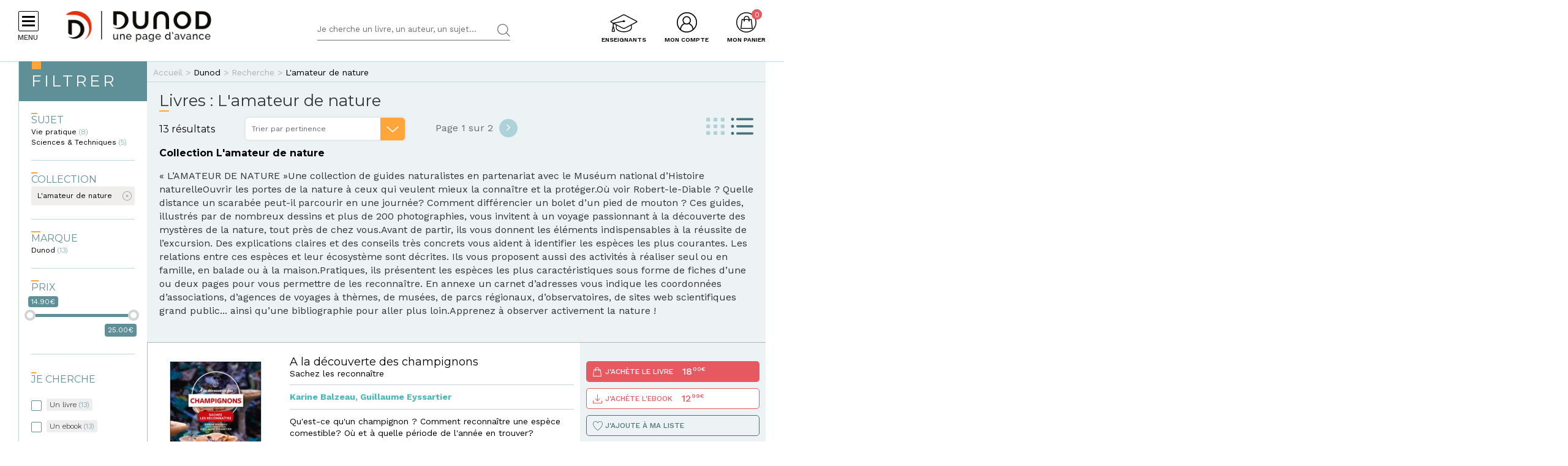

--- FILE ---
content_type: text/html; charset=utf-8
request_url: https://www.dunod.com/collection/amateur-nature
body_size: 24730
content:
<!DOCTYPE html>
<html lang="fr" dir="ltr"
  xmlns:og="http://ogp.me/ns#">
<head>
  <!--[if IE]><![endif]-->
<meta http-equiv="Content-Type" content="text/html; charset=utf-8" />
<link rel="next" href="https://www.dunod.com/collection/amateur-nature?page=1" />
<link rel="shortcut icon" href="https://www.dunod.com/sites/all/themes/dunod/favicon.ico" type="image/vnd.microsoft.icon" />
<meta name="tdm-reservation" content="1" />
<script type="text/javascript">window.gdprAppliesGlobally=true;(function(){function a(e){if(!window.frames[e]){if(document.body&&document.body.firstChild){var t=document.body;var n=document.createElement("iframe");n.style.display="none";n.name=e;n.title=e;t.insertBefore(n,t.firstChild)}
else{setTimeout(function(){a(e)},5)}}}function e(n,r,o,c,s){function e(e,t,n,a){if(typeof n!=="function"){return}if(!window[r]){window[r]=[]}var i=false;if(s){i=s(e,t,n)}if(!i){window[r].push({command:e,parameter:t,callback:n,version:a})}}e.stub=true;function t(a){if(!window[n]||window[n].stub!==true){return}if(!a.data){return}
var i=typeof a.data==="string";var e;try{e=i?JSON.parse(a.data):a.data}catch(t){return}if(e[o]){var r=e[o];window[n](r.command,r.parameter,function(e,t){var n={};n[c]={returnValue:e,success:t,callId:r.callId};a.source.postMessage(i?JSON.stringify(n):n,"*")},r.version)}}
if(typeof window[n]!=="function"){window[n]=e;if(window.addEventListener){window.addEventListener("message",t,false)}else{window.attachEvent("onmessage",t)}}}e("__tcfapi","__tcfapiBuffer","__tcfapiCall","__tcfapiReturn");a("__tcfapiLocator");(function(e){
var t=document.createElement("script");t.id="spcloader";t.type="text/javascript";t.async=true;t.src="https://sdk.privacy-center.org/"+e+"/loader.js?target="+document.location.hostname;t.charset="utf-8";var n=document.getElementsByTagName("script")[0];n.parentNode.insertBefore(t,n)})("a6aa1a48-a18c-4d91-8e3a-2d4a1ef9ec9a")})();</script><meta content="IE=edge,chrome=1" http-equiv="X-UA-Compatible" />
<meta content="width=device-width, user-scalable=no, initial-scale=1.0, minimum-scale=1.0, maximum-scale=1.0" name="viewport" />
<meta content="AgjmAIHKJJvIJ2cK0UphnkgRQtTRpZplbAccdYj-i4g" name="google-site-verification" />
<meta name="description" content="Retrouvez notre collection &quot;amateur nature&quot;avec Dunod.com. Nos livres et manuels sont disponibles en livre et en ebook." />
<link rel="canonical" href="https://www.dunod.com/collection/amateur-nature" />
<link rel="shortlink" href="https://www.dunod.com/collection/amateur-nature" />
<meta property="og:site_name" content="Dunod" />
<meta property="og:type" content="website" />
<meta property="og:url" content="https://www.dunod.com/collection/amateur-nature" />
<meta property="og:title" content="Livres : L&#039;amateur de nature" />
<meta name="twitter:card" content="summary" />
<meta name="twitter:url" content="https://www.dunod.com/collection/amateur-nature" />
<meta name="twitter:title" content="Livres : L&#039;amateur de nature" />
  <title>Amateur nature : Dunod, collection "amateur nature"</title>
  <link type="text/css" rel="stylesheet" href="/sites/default/files/advagg_css/css__DEmPYrGxWwp16ldpS1J3-mtOUgeOCBfnAx-m_FMHLUo__OlkuwuQIqgkkUDCteadwHIy2f4wuDdKd5GNCZ4RTuVE__X327oPIakt7lJDYZk1u9JJap3Wxuf4z39kRXgGJQ--I.css" media="all" />
<link type="text/css" rel="stylesheet" href="/sites/default/files/advagg_css/css__9FODXrEtntKS2p5TvtTcU_F-mMo8daQwyVHwAEvUIps__owE1qDjZeYmDCmAJraQgZjOMOVIavMdjSliAxtSyZMc__X327oPIakt7lJDYZk1u9JJap3Wxuf4z39kRXgGJQ--I.css" media="print" />
<link type="text/css" rel="stylesheet" href="/sites/default/files/advagg_css/css__mn06S9Kpk7M2XBKYkxycoo1SDEvW5WM_LLL_Xd_fFrc__KL9fbWPuy1w7FTOJbl6O-OKiDC0zANERthXhZ7dFf50__X327oPIakt7lJDYZk1u9JJap3Wxuf4z39kRXgGJQ--I.css" media="screen" />
  <script type="text/javascript" src="/sites/default/files/advagg_js/js__B-V3X91oQPffDZSbnOBVlWM_AX6WXCM28qSF3Xsv3xI__zZxa25ZwWq-wsXQL2H9bvzBUtGXfCXwQcFQ3C-nD7eY__X327oPIakt7lJDYZk1u9JJap3Wxuf4z39kRXgGJQ--I.js"></script>
<script type="text/javascript" src="/sites/default/files/advagg_js/js__kjEdPT3y7lyqV1kBfpJuGWvlWw7H6hVe1LTIiDsi9bg__4xDbmF8Fd9E2CjEVMrY31W1pK5gGzace2bV_ahZk_sk__X327oPIakt7lJDYZk1u9JJap3Wxuf4z39kRXgGJQ--I.js"></script>
<script type="text/javascript" src="/sites/default/files/advagg_js/js__fIX34OXVx_PTMM7xNv5VTwAgmztqgs9WQPphvX97xXs__CrDs0gTQjXRmIST104WLbMxjUwqV3qxK8mdk6arzCqU__X327oPIakt7lJDYZk1u9JJap3Wxuf4z39kRXgGJQ--I.js"></script>
<script type="text/javascript" src="/sites/default/files/advagg_js/js__ILcDTlNIroDg6fLpLx5XaE24njreDs0cp5j56OwbVDM__XC3V27iHliKd0yiaNPErYzWLPaQY4CdbjGE_Z6-oOi0__X327oPIakt7lJDYZk1u9JJap3Wxuf4z39kRXgGJQ--I.js"></script>
<script type="text/javascript" src="/sites/default/files/advagg_js/js__ycsI9bvxxWkBwPmkla4YseUuyWXpmRPECergZVp711g__5FgDBOLjfYpu3nIormw1kzuMjZ_PU5jvqW-6vB0dXM4__X327oPIakt7lJDYZk1u9JJap3Wxuf4z39kRXgGJQ--I.js"></script>
<script type="text/javascript">
<!--//--><![CDATA[//><!--
document.createElement( "picture" );
//--><!]]>
</script>
<script type="text/javascript" src="/sites/default/files/advagg_js/js__xbWWzQ4wkCfe8HaW2iiGmqIht3zeXYswRmHthdt-fpI__FMEwyeCTMu0rhh_2OP_tgeqWgJDxteVuAAvKzz9-I_8__X327oPIakt7lJDYZk1u9JJap3Wxuf4z39kRXgGJQ--I.js"></script>
<script type="text/javascript">
<!--//--><![CDATA[//><!--
// GTM dataLayer start
window.dataLayer = window.dataLayer || [];
var WasabiTaggage = WasabiTaggage || {};
WasabiTaggage.data = {"page_category_level_1":null,"page_template":"Page Liste","page_subtemplate":"Recherche","contains_error_info":false,"contains_form_info":false,"form_name":null,"form_is_confirmation":false,"form_is_in_error":false,"contains_list_products":true,"contains_product_info":false,"contains_checkout_info":false,"contains_purchase_info":false,"list_is_search_results":false,"teenager_content":0,"page_type":"recherche","page_category":"recherche","remote_addr":"18.219.205.164","environment":"prod","ua":"UA-18469018-1","user_type":"Visiteur","contains_user_info":false,"lang":"fr","list_sort":"Par pertinence","list_filters":{"Collection":"L'amateur de nature"},"list_display":"Liste","list_pages_total_number":2,"list_page_current_id":1,"list_results_number":13,"list_results_by_page_number":12};
dataLayer.push(WasabiTaggage.data);
//--><!]]>
</script>
<script type="text/javascript">
<!--//--><![CDATA[//><!--
// Google Tag Manager
(function(w,d,s,l,i){w[l]=w[l]||[];w[l].push({'gtm.start':
new Date().getTime(),event:'gtm.js'});var f=d.getElementsByTagName(s)[0],
j=d.createElement(s),dl=l!='dataLayer'?'&l='+l:'';j.async=true;j.src=
'https://www.googletagmanager.com/gtm.js?id='+i+dl;f.parentNode.insertBefore(j,f);
})(window,document,'script','dataLayer','GTM-K4TLZCN');
//--><!]]>
</script>
<script type="text/javascript" src="https://www.youtube.com/iframe_api"></script>
<script type="text/javascript" src="/sites/default/files/advagg_js/js__F7LnUuuZp3QyOPNj9LeLSpKCWqrvknjQ1GZKxmqPKCg__OnehuIgCI9qqSSIF_izeB8UVmhV4ATrqSIX5XPIkiC0__X327oPIakt7lJDYZk1u9JJap3Wxuf4z39kRXgGJQ--I.js"></script>
<script type="text/javascript">
<!--//--><![CDATA[//><!--
jQuery.extend(Drupal.settings, {"basePath":"\/","pathPrefix":"","setHasJsCookie":0,"ajaxPageState":{"theme":"dunod","theme_token":"W_Gw9mQozBzK2BTgGezvoBDiNfXHW-8OylViSbFhIl4","jquery_version":"1.10","css":{"modules\/system\/system.base.css":1,"modules\/system\/system.menus.css":1,"modules\/system\/system.messages.css":1,"modules\/system\/system.theme.css":1,"misc\/ui\/jquery.ui.core.css":1,"misc\/ui\/jquery.ui.theme.css":1,"misc\/ui\/jquery.ui.slider.css":1,"modules\/comment\/comment.css":1,"sites\/all\/modules\/contrib\/date\/date_api\/date.css":1,"sites\/all\/modules\/contrib\/date\/date_popup\/themes\/datepicker.1.7.css":1,"modules\/field\/theme\/field.css":1,"sites\/all\/modules\/contrib\/geofield_gmap\/geofield_gmap.css":1,"sites\/all\/modules\/contrib\/logintoboggan\/logintoboggan.css":1,"sites\/all\/modules\/contrib\/scald\/modules\/fields\/mee\/css\/editor-global.css":1,"modules\/node\/node.css":1,"sites\/all\/modules\/contrib\/picture\/picture_wysiwyg.css":1,"sites\/all\/modules\/contrib\/scald_file\/scald_file.css":1,"sites\/all\/modules\/contrib\/scald_iframe\/scald_iframe.css":1,"modules\/user\/user.css":1,"sites\/all\/modules\/contrib\/views\/css\/views.css":1,"sites\/all\/modules\/contrib\/ckeditor\/css\/ckeditor.css":1,"sites\/all\/modules\/contrib\/ctools\/css\/ctools.css":1,"sites\/all\/modules\/contrib\/linkedin\/linkedin_auth\/linkedin_auth.css":1,"sites\/all\/modules\/contrib\/facetapi\/facetapi.css":1,"sites\/all\/themes\/prime\/stylesheets\/prime_style.css":1,"sites\/all\/themes\/dunod\/stylesheets\/dunod_style.css":1,"sites\/all\/themes\/prime\/stylesheets\/prime_print.css":1,"sites\/all\/themes\/dunod\/stylesheets\/dunod_print.css":1,"sites\/all\/themes\/dunod\/javascripts\/vendor\/colorbox\/example1\/colorbox.css":1},"js":{"sites\/all\/modules\/contrib\/picture\/picturefill2\/picturefill.min.js":1,"sites\/all\/modules\/contrib\/picture\/picture.min.js":1,"sites\/all\/modules\/contrib\/jquery_update\/replace\/jquery\/1.10\/jquery.min.js":1,"misc\/jquery-extend-3.4.0.js":1,"misc\/jquery-html-prefilter-3.5.0-backport.js":1,"misc\/jquery.once.js":1,"misc\/drupal.js":1,"sites\/all\/modules\/contrib\/jquery_update\/replace\/ui\/ui\/minified\/jquery.ui.core.min.js":1,"sites\/all\/modules\/contrib\/jquery_update\/replace\/ui\/ui\/minified\/jquery.ui.widget.min.js":1,"sites\/all\/modules\/custom\/dunod_wasabi\/js\/helpers.js":1,"sites\/all\/modules\/custom\/dunod_wasabi\/js\/form_error.js":1,"sites\/all\/modules\/custom\/dunod_wasabi\/js\/behaviors.js":1,"sites\/all\/modules\/custom\/dunod_wasabi\/js\/auto_taggage.js":1,"sites\/all\/modules\/contrib\/jquery_update\/replace\/ui\/external\/jquery.cookie.js":1,"sites\/all\/modules\/contrib\/jquery_update\/replace\/misc\/jquery.form.min.js":1,"sites\/all\/modules\/contrib\/jquery_update\/replace\/ui\/ui\/minified\/jquery.ui.mouse.min.js":1,"sites\/all\/modules\/contrib\/jquery_update\/replace\/ui\/ui\/minified\/jquery.ui.slider.min.js":1,"misc\/form.js":1,"misc\/ajax.js":1,"sites\/all\/modules\/contrib\/jquery_update\/js\/jquery_update.js":1,"sites\/all\/modules\/contrib\/geofield_gmap\/geofield_gmap.js":1,"public:\/\/languages\/fr_kjzi7txtJ5n_-a3WLXGC6roVObjMt1oMZ1cNLJJLP7U.js":1,"https:\/\/www.youtube.com\/iframe_api":1,"sites\/all\/modules\/contrib\/antibot\/js\/antibot.js":1,"misc\/progress.js":1,"sites\/all\/modules\/custom\/dunod_user\/js\/dunod_user_login_block.js":1,"sites\/all\/modules\/contrib\/field_group\/field_group.js":1,"sites\/all\/modules\/contrib\/facetapi_slider\/facetapi_slider.js":1,"sites\/all\/modules\/contrib\/facetapi\/facetapi.js":1,"sites\/all\/themes\/prime\/javascripts\/prime.js":1,"sites\/all\/themes\/dunod\/javascripts\/vendor\/checkmobile.js":1,"sites\/all\/themes\/dunod\/javascripts\/vendor\/waypoints\/jquery.waypoints.min.js":1,"sites\/all\/themes\/dunod\/javascripts\/vendor\/slick\/slick.min.js":1,"sites\/all\/themes\/dunod\/javascripts\/vendor\/pscrollbar\/perfect-scrollbar.min.js":1,"sites\/all\/themes\/dunod\/javascripts\/vendor\/stepper\/jquery.fs.stepper.js":1,"sites\/all\/themes\/dunod\/javascripts\/vendor\/custom-scrollbar\/jquery.custom-scrollbar.min.js":1,"sites\/all\/themes\/dunod\/javascripts\/vendor\/selectize\/selectize.min.js":1,"sites\/all\/themes\/dunod\/javascripts\/vendor\/masonry\/masonry.pkgd.min.js":1,"sites\/all\/themes\/dunod\/javascripts\/vendor\/animateNumber\/jquery.animateNumber.min.js":1,"sites\/all\/themes\/dunod\/javascripts\/vendor\/colorbox\/jquery.colorbox-min.js":1,"sites\/all\/themes\/dunod\/javascripts\/vendor\/desandro\/imagesloaded.pkgd.min.js":1,"sites\/all\/themes\/dunod\/javascripts\/youtube.js":1,"sites\/all\/themes\/dunod\/javascripts\/scripts.js":1,"sites\/all\/themes\/dunod\/javascripts\/commerce.js":1,"sites\/all\/themes\/dunod\/javascripts\/didomi.js":1}},"playerCallbackUrl":"ajax\/atom\/%\/video-player","antibot":{"forms":{"user-login-form":{"action":"\/collection\/amateur-nature?destination=recherche\/collection\/amateur-nature-2290","key":"12b99d8533907de29858e06d1179132d"}}},"ajax":{"edit-submit":{"callback":"_dunod_user_login_ajax","wrapper":"ajax-messages","method":"html","effect":"fade","event":"click","url":"\/system\/ajax","submit":{"_triggering_element_name":"op","_triggering_element_value":"Je me connecte"}}},"urlIsAjaxTrusted":{"\/system\/ajax":true,"\/collection\/amateur-nature?destination=recherche\/collection\/amateur-nature-2290":true,"\/collection\/amateur-nature":true},"field_group":{"div":"liste"},"facetapi":{"facets":[{"limit":"0","id":"facetapi-facet-apachesolrsolr-block-im-field-thematique","searcher":"apachesolr@solr","realmName":"block","facetName":"im_field_thematique","queryType":"term","widget":"facetapi_links","showMoreText":"Voir plus","showFewerText":"Voir moins"},{"limit":"10","id":"facetapi-facet-apachesolrsolr-block-im-field-collection","searcher":"apachesolr@solr","realmName":"block","facetName":"im_field_collection","queryType":"term","widget":"facetapi_links","showMoreText":"Voir plus","showFewerText":"Voir moins"},{"limit":"10","id":"facetapi-facet-apachesolrsolr-block-im-field-marque","searcher":"apachesolr@solr","realmName":"block","facetName":"im_field_marque","queryType":"term","widget":"facetapi_links","showMoreText":"Voir plus","showFewerText":"Voir moins"},{"makeSlider":1,"id":"facetapi-facet-apachesolrsolr-block-iss-commerce-price","searcher":"apachesolr@solr","realmName":"block","facetName":"iss_commerce_price","queryType":null,"widget":"facetapi_slider","showMoreText":"Show more","showFewerText":"Show fewer","sliderMin":1490,"sliderMax":2500,"sliderMinGlobal":1500,"sliderMaxGlobal":2500,"prefix":"","suffix":"\u20ac","precision":"0","sliderStep":100},{"limit":"20","id":"facetapi-facet-apachesolrsolr-block-dunod-type","searcher":"apachesolr@solr","realmName":"block","facetName":"dunod_type","queryType":null,"widget":"facetapi_checkbox_links","showMoreText":"Show more","showFewerText":"Show fewer","makeCheckboxes":1}]}});
//--><!]]>
</script>
</head>
<body class="html not-front not-logged-in no-sidebars page-recherche page-recherche-collection page-recherche-collection-amateur-nature-2290 context-commun context-search context-commun context-search" >
  <div id="skip-link">
    <a href="#main-content" class="element-invisible element-focusable">Aller au contenu principal</a>
  </div>
      <div id="page-wrapper">

    <div id="page">

      <div id="toolbar">
        <section class="section clearfix">
                  </section>
      </div> <!-- /.section, /#toolbar -->
      <header id="header">
        <section class="section clearfix">

          <div class="hamburger">
            <div class="hamburger-icon">
              <span></span>
              <span></span>
              <span></span>
              <span></span>
            </div>
            <div class="hlabel">Menu</div>
          </div>

                      <a href="/" title="Accueil" rel="home" class="logo" data-wasabi-action-code="header_logo" data-wasabi-ga-category="Header" data-wasabi-ga-action="Logo" data-wasabi-ga-label="Clic">
            <img src="https://www.dunod.com/sites/all/themes/dunod/logo-2020.png" alt="Accueil" />
            </a>
          
          
          <a href="#" class="mobile-search">&nbsp;</a>

          


            <div class="region region-header">
    <!-- Google Tag Manager (noscript) -->
<noscript><iframe src="https://www.googletagmanager.com/ns.html?id=GTM-K4TLZCN"
height="0" width="0" style="display:none;visibility:hidden"></iframe></noscript>
<!-- End Google Tag Manager (noscript) --><div id="block-dunod-search-search" class="block block-dunod-search">

    
  <div class="content">
    <form method="GET" action="/recherche" accept-charset="UTF-8"><div><div class="form-item form-type-textfield form-item-text">
  <label class="element-invisible">Termes de recherches </label>
 <input placeholder="Je cherche un livre, un auteur, un sujet..." type="text" name="text" size="60" maxlength="128" class="form-text" />
</div>
<input type="submit" value="Rechercher" class="form-submit" /></div></form>  </div>
</div>
<div id="block-dunod-commerce-cart" class="block block-dunod-commerce">

    <div  class="titre" data-wasabi-action-code="header_monpanier" data-wasabi-ga-category="Header" data-wasabi-ga-label="Clic"><span>Mon panier</span></div>
  
  <div class="content">
    <div class="cart-summary cart-empty"><a class="cart-toggle" href="/cart"><span class="count">0</span></a></div><div class="cart-items"><div class="cart-header"><div class="titre"></div>
<span class="close">X</span></div><div class="products">Mon panier est vide.</div>
</div>  </div>
</div>
<div id="block-dunod-user-user-login-block" class="block block-dunod-user">

    <div  data-wasabi-action-code="header_moncompte" data-wasabi-ga-category="Header" data-wasabi-ga-action="Mon compte" data-wasabi-ga-label="Clic" class="titre"><span>Mon compte</span></div>
  
  <div class="content">
    <div class="user-login-block"><div class="left"><div class="titre">C'est ma première visite</div>
<div class="item-list"><ul><li class="first">Bénéficiez d'un compte unique sur web, mobile ou tablette</li>
<li>Simplifiez-vous la commande</li>
<li>Accédez plus rapidement aux "+ en ligne"</li>
<li>Recevez des invitations à de nombreux événements</li>
<li>Soyez informé des nouveautés et de l'actu des auteurs et recevez les communications de Dunod</li>
<li class="last">Livraison en France métropolitaine uniquement</li>
</ul></div><a href="/user/register" class="creer-compte">Je crée mon compte</a><div class="titre enseignant">Enseignant ?</div>
<div class="item-list"><ul><li class="first last">Découvrez l'Espace Enseignants du Supérieur et les offres qui vous sont réservées</li>
</ul></div><a href="https://enseignants.dunod.com" class="creer-compte" target="_blank">Je découvre</a></div><div class="right"><noscript>
  <style>form.antibot { display: none !important; }</style>
  <div class="antibot-no-js antibot-message antibot-message-warning messages warning">
    You must have JavaScript enabled to use this form.  </div>
</noscript>
<span class="close">X</span><form data-form-name="Connexion" class="antibot" action="/antibot" method="post" id="user-login-form" accept-charset="UTF-8"><div><div class="titre">On se connait déjà ? Bienvenue !</div>
<input type="hidden" name="form_build_id" value="form-0bQWnCuU2Et0v2S4RYz5OlLRIt14gYEGiMDTDCTP70k" />
<input type="hidden" name="form_id" value="user_login_block" />
<input type="hidden" name="antibot_key" value="" />
<div class="ajax-messages"></div><input type="hidden" name="destination" value="recherche/collection/amateur-nature-2290" />
<div class="form-item form-type-textfield form-item-name">
  <label for="edit-name">Mon e-mail <span class="form-required" title="Ce champ est requis.">*</span></label>
 <input type="text" id="edit-name" name="name" value="" size="15" maxlength="60" class="form-text required" />
</div>
<div class="form-item form-type-password form-item-pass">
  <label for="edit-pass">Mon mot de passe <span class="form-required" title="Ce champ est requis.">*</span></label>
 <input type="password" autocomplete="off" id="edit-pass" name="pass" size="15" maxlength="128" class="form-text required" />
</div>
<div class="form-item form-type-checkbox form-item-remember-me">
 <input type="checkbox" id="edit-remember-me" name="remember_me" value="1" class="form-checkbox" />  <label class="option" for="edit-remember-me">Je reste connecté </label>

</div>
<div class="form-actions form-wrapper" id="edit-actions"><input type="submit" id="edit-submit" name="op" value="Je me connecte" class="form-submit" /></div><div class="forgot-password"><a href="/user/password">Mot de passe oublié ?</a></div><fieldset class="social-login form-wrapper" id="edit-social"><legend><span class="fieldset-legend">ou</span></legend><div class="fieldset-wrapper"><ul class="social-networks"><li><input class="edit-social-link-facebook form-submit" data-wasabi-action-code="checkout_connexion_2_mode" data-wasabi-ga-action="Popin_Connexion 2" data-wasabi-ga-label="Mode de connexion rapide_Facebook" type="submit" id="edit-social-link-facebook" name="op" value="Se connecter avec Facebook" /></li><li><input id="linked-button" data-button-href="/linkedin/login/0" class="edit-social-link-linkedin form-submit" data-wasabi-action-code="checkout_connexion_2_mode" data-wasabi-ga-action="Popin_Connexion 2" data-wasabi-ga-label="Mode de connexion rapide_Linkedin" type="submit" name="op" value="Se connecter avec Linkedin" /></li></ul></div></fieldset>
<a href="https://www.facebook.com/v2.5/dialog/oauth?client_id=1818951151658533&amp;redirect_uri=https%3A//www.dunod.com/fboauth/connect&amp;display=popup&amp;scope=email" class="facebook-action-connect fboauth-popup element-invisible">FB connect</a></div></form></div></div>  </div>
</div>
<div id="block-dunod-common-espace-enseignants" class="block block-dunod-common">

    
  <div class="content">
    <a href="/enseignants" class="espace-enseignants" title="Espace enseignants du supérieur" data-wasabi-action-code="header_espace_enseignants" data-wasabi-ga-category="Header" data-wasabi-ga-action="Espace enseignants du supérieur" data-wasabi-ga-label="Clic">Enseignants</a>  </div>
</div>
<div id="block-dunod-search-liens-rapides" class="block block-dunod-search">

    <div  class="titre">Liens rapides</div>
  
  <div class="content">
    <div class="item-list"><ul><li class="thematique-15209 first"><a href="/sciences-techniques">Sciences &amp; Techniques</a></li>
<li class="thematique-15210"><a href="/entreprise-et-economie">Entreprise et économie</a></li>
<li class="thematique-15211"><a href="/sciences-humaines-et-sociales">Sciences humaines et sociales</a></li>
<li class="thematique-15212"><a href="/histoire-geographie-et-sciences-politiques">Histoire, Géographie et Sciences politiques</a></li>
<li class="thematique-15213"><a href="/prepas-concours">Prépas &amp; Concours</a></li>
<li class="thematique-15214"><a href="/lettres-et-arts">Lettres et Arts</a></li>
<li class="thematique-15215 last"><a href="/vie-pratique">Vie pratique</a></li>
</ul></div>  </div>
</div>
  </div>

        </section>
      </header> <!-- /.section, /#header -->
      <div id="header-cart">
        <section class="section clearfix">
          <div class="container">
                        <div class="cart-logo"><a href="/"><img src="https://www.dunod.com/sites/all/themes/dunod/logo-2020.png" alt="Accueil"></a></div>
                      </div>
        </section>
      </div>

      <!-- navigation -->
            <nav id="navigation">
        <div class="navcont">
          <div class="region region-sidebar">
    <div id="block-dunod-common-menu-principal-thematiques" class="block block-dunod-common">

    
  <div class="content">
    <div class="menu-thematiques"><div class="item-list"><ul><li class="thematique-15209 first"><a href="/thematique/sciences-techniques" class="menu-link">Sciences &amp; Techniques</a></li>
<li class="thematique-15210"><a href="/thematique/entreprise-et-economie" class="menu-link">Entreprise et économie</a></li>
<li class="thematique-15211"><a href="/thematique/sciences-humaines-et-sociales" class="menu-link">Sciences humaines et sociales</a></li>
<li class="thematique-15212"><a href="/thematique/histoire-geographie-et-sciences-politiques" class="menu-link">Histoire, Géographie et Sciences politiques</a></li>
<li class="thematique-15213"><a href="/thematique/prepas-concours" class="menu-link">Prépas &amp; Concours</a></li>
<li class="thematique-15214"><a href="/thematique/lettres-et-arts" class="menu-link">Lettres et Arts</a></li>
<li class="thematique-15215 last"><a href="/thematique/vie-pratique" class="menu-link">Vie pratique</a></li>
</ul></div></div><div class="menu-principal"><div class="item-list"><ul><li class="dernieres-parutions first"><a href="/recherche/etat/Nouveaut%C3%A9" class="menu-link">Dernières parutions</a></li>
<li class="meilleures-ventes"><a href="/recherche/etat/Meilleure%20vente" class="menu-link">Meilleures ventes</a></li>
<li class="actualites"><a href="/type/publication" class="menu-link">Actualités</a></li>
<li class="espace-enseignants"><a href="https://www.dunod.com/enseignants" class="menu-link">Espace enseignants</a></li>
<li class="espace-presse"><a href="/relation-presse" class="menu-link">Espace presse</a></li>
<li class="dunod-formation"><a href="https://dunod-formation.com/" class="menu-link">Dunod Formation</a></li>
<li class="latelier-dunod"><a href="/atelier-dunod-edition-livres-sur-mesure" class="menu-link">L&#039;Atelier Dunod</a></li>
<li class="droits-derives-subsidiary-rights"><a href="/droits-etrangers-et-derives" class="menu-link">Droits dérivés / Subsidiary rights</a></li>
<li class="newsletters"><a href="/newsletters" class="menu-link">Newsletters</a></li>
<li class="librairies"><a href="/librairies" class="menu-link">Librairies</a></li>
<li class="contactez-nous"><a href="/contacts" class="menu-link">Contactez-nous</a></li>
<li class="aide last"><a href="/aide" class="menu-link">Aide</a></li>
</ul></div></div>  </div>
</div>
<div id="block-dunod-common-menu-sous-thematiques" class="block block-dunod-common">

    
  <div class="content">
    <div class="sous-thematique-block sciences-techniques-sous-thematique-block thematique-15209"><div class="sous-thematiques-header"><div class="voir-tout"><a href="/sciences-techniques">Voir tout <span class="label-title">Sciences &amp; Techniques</span></a><a href="/" class="close-sub-menu toggle-js toggle-always-js" data-toggle-class="sub-menu-opened-js">X</a></div></div><div class="sous-thematiques-content"><div class="sujets"><div class="title">Sujet</div>
<div class="item-list"><ul><li class="first"><a href="/thematique/sciences-techniques/sciences-fondamentales">Sciences fondamentales</a></li>
<li><a href="/thematique/sciences-techniques/technique-et-sciences-appliquees">Technique et sciences appliquées</a></li>
<li class="last"><a href="/thematique/sciences-techniques/informatique">Informatique</a></li>
</ul></div></div><div class="a-la-une"><div class="title">A la une</div>
<div class="item-list"><ul><li class="first"><a href="/construisons-aujourd-hui-informatique-demain">Construisons aujourd’hui l’informatique de demain</a></li>
<li><a href="/petits-experts-sciences-essentiel-en-fiches-illustrees">Les petits experts SCIENCES L’essentiel en fiches illustrées !</a></li>
<li class="last"><a href="/tousmakers">TousMakers</a></li>
</ul></div><div class="articles livres"><div id="node-66889" class="node node-article node-article-petit-bloc clearfix">

  
  
  <div class="content">
    <a href="/sciences-techniques/legendes-terre-quand-mythes-racontent-geologie-nos-paysages" data-thematiques="Sciences &amp; Techniques_Sciences fondamentales" data-title="Légendes de la Terre" data-sku="9782100889549" data-product="{&quot;product_id&quot;:&quot;37914&quot;,&quot;product_name&quot;:&quot;L\u00e9gendes de la Terre&quot;,&quot;product_category_level_1&quot;:&quot;Sciences &amp; Techniques&quot;,&quot;product_category_level_2&quot;:&quot;Sciences fondamentales&quot;,&quot;product_category_level_3&quot;:&quot;Sciences de la Terre et environnement&quot;,&quot;product_category_level_4&quot;:&quot;Tout public&quot;,&quot;product_isbn&quot;:&quot;9782100889549&quot;,&quot;product_author&quot;:&quot;Charles Frankel, J\u00e9r\u00f4me Lereculey&quot;,&quot;product_publication_date&quot;:&quot;2026&quot;,&quot;product_publication_date_full&quot;:&quot;2026-01-13T22:00:00+0000&quot;,&quot;product_collection&quot;:&quot;Dunod Poche&quot;,&quot;product_brand&quot;:&quot;Dunod&quot;,&quot;product_price&quot;:9.38,&quot;product_type&quot;:&quot;papier&quot;,&quot;product_currency&quot;:&quot;euro&quot;,&quot;product_is_in_launch_offer&quot;:false,&quot;product_is_in_stock&quot;:true,&quot;product_has_video&quot;:false,&quot;product_has_extract&quot;:true,&quot;product_has_additional_material&quot;:false,&quot;product_quantity&quot;:1}"><div class="field field-name-field-media-principal field-type-atom-reference field-label-hidden"><div class="field-items"><div class="field-item even"><!-- scald=72851:petit --><picture  title="/DUNOD/2025/9782100889549-001-X.jpeg">
<!--[if IE 9]><video style="display: none;"><![endif]-->
<source srcset="https://www.dunod.com/sites/default/files/styles/petit_desktop/public/thumbnails/image/9782100889549-001-X.jpeg 1x" media="(min-width: 768px)" />
<source srcset="https://www.dunod.com/sites/default/files/styles/petit_desktop/public/thumbnails/image/9782100889549-001-X.jpeg 1x" media="(max-width: 767px)" />
<!--[if IE 9]></video><![endif]-->
<img  src="https://www.dunod.com/sites/default/files/styles/petit_desktop/public/thumbnails/image/9782100889549-001-X.jpeg" alt="Légendes de la Terre" title="/DUNOD/2025/9782100889549-001-X.jpeg" />
</picture><!-- END scald=72851 --></div></div></div><div class="field field-name-title-field field-type-text field-label-hidden"><div class="field-items"><div class="field-item even">Légendes de la Terre</div></div></div></a>  </div>

  
  
</div>
<div id="node-66890" class="node node-article node-article-petit-bloc clearfix">

  
  
  <div class="content">
    <a href="/sciences-techniques/eureka-essai-sur-univers-materiel-et-spirituel" data-thematiques="Sciences &amp; Techniques_Sciences fondamentales" data-title="Eurêka" data-sku="9782100889556" data-product="{&quot;product_id&quot;:&quot;37915&quot;,&quot;product_name&quot;:&quot;Eur\u00eaka&quot;,&quot;product_category_level_1&quot;:&quot;Sciences &amp; Techniques&quot;,&quot;product_category_level_2&quot;:&quot;Sciences fondamentales&quot;,&quot;product_category_level_3&quot;:&quot;Physique&quot;,&quot;product_category_level_4&quot;:&quot;Tout public&quot;,&quot;product_isbn&quot;:&quot;9782100889556&quot;,&quot;product_author&quot;:&quot;Charles Baudelaire, Jean-Pierre Luminet, Edgar Allan Poe&quot;,&quot;product_publication_date&quot;:&quot;2026&quot;,&quot;product_publication_date_full&quot;:&quot;2026-01-13T22:00:00+0000&quot;,&quot;product_collection&quot;:&quot;Dunod Poche&quot;,&quot;product_brand&quot;:&quot;Dunod&quot;,&quot;product_price&quot;:7.49,&quot;product_type&quot;:&quot;papier&quot;,&quot;product_currency&quot;:&quot;euro&quot;,&quot;product_is_in_launch_offer&quot;:false,&quot;product_is_in_stock&quot;:true,&quot;product_has_video&quot;:false,&quot;product_has_extract&quot;:true,&quot;product_has_additional_material&quot;:false,&quot;product_quantity&quot;:1}"><div class="field field-name-field-media-principal field-type-atom-reference field-label-hidden"><div class="field-items"><div class="field-item even"><!-- scald=72852:petit --><picture  title="/DUNOD/2025/9782100889556-001-X.jpeg">
<!--[if IE 9]><video style="display: none;"><![endif]-->
<source srcset="https://www.dunod.com/sites/default/files/styles/petit_desktop/public/thumbnails/image/9782100889556-001-X.jpeg 1x" media="(min-width: 768px)" />
<source srcset="https://www.dunod.com/sites/default/files/styles/petit_desktop/public/thumbnails/image/9782100889556-001-X.jpeg 1x" media="(max-width: 767px)" />
<!--[if IE 9]></video><![endif]-->
<img  src="https://www.dunod.com/sites/default/files/styles/petit_desktop/public/thumbnails/image/9782100889556-001-X.jpeg" alt="Eurêka" title="/DUNOD/2025/9782100889556-001-X.jpeg" />
</picture><!-- END scald=72852 --></div></div></div><div class="field field-name-title-field field-type-text field-label-hidden"><div class="field-items"><div class="field-item even">Eurêka</div></div></div></a>  </div>

  
  
</div>
<div id="node-66837" class="node node-article node-article-petit-bloc clearfix">

  
  
  <div class="content">
    <a href="/sciences-techniques/chimie-manuels-visuels-pour-licence-0" data-thematiques="Sciences &amp; Techniques_Sciences fondamentales" data-title="Chimie" data-sku="9782100879489" data-product="{&quot;product_id&quot;:&quot;37862&quot;,&quot;product_name&quot;:&quot;Chimie&quot;,&quot;product_category_level_1&quot;:&quot;Sciences &amp; Techniques&quot;,&quot;product_category_level_2&quot;:&quot;Sciences fondamentales&quot;,&quot;product_category_level_3&quot;:&quot;Chimie&quot;,&quot;product_category_level_4&quot;:&quot;De Bac \u00e0 Bac +3&quot;,&quot;product_isbn&quot;:&quot;9782100879489&quot;,&quot;product_author&quot;:&quot;St\u00e9phane Perrio, B\u00e9atrice Roy, Jean-Yves Winum&quot;,&quot;product_publication_date&quot;:&quot;2026&quot;,&quot;product_publication_date_full&quot;:&quot;2026-01-06T22:00:00+0000&quot;,&quot;product_collection&quot;:&quot;Fluoresciences&quot;,&quot;product_brand&quot;:&quot;Dunod&quot;,&quot;product_price&quot;:26.54,&quot;product_type&quot;:&quot;papier&quot;,&quot;product_currency&quot;:&quot;euro&quot;,&quot;product_is_in_launch_offer&quot;:false,&quot;product_is_in_stock&quot;:true,&quot;product_has_video&quot;:false,&quot;product_has_extract&quot;:true,&quot;product_has_additional_material&quot;:true,&quot;product_quantity&quot;:1}"><div class="field field-name-field-media-principal field-type-atom-reference field-label-hidden"><div class="field-items"><div class="field-item even"><!-- scald=72790:petit --><picture  title="/DUNOD/2025/9782100879489-001-X.jpeg">
<!--[if IE 9]><video style="display: none;"><![endif]-->
<source srcset="https://www.dunod.com/sites/default/files/styles/petit_desktop/public/thumbnails/image/9782100879489-001-X.jpeg 1x" media="(min-width: 768px)" />
<source srcset="https://www.dunod.com/sites/default/files/styles/petit_desktop/public/thumbnails/image/9782100879489-001-X.jpeg 1x" media="(max-width: 767px)" />
<!--[if IE 9]></video><![endif]-->
<img  src="https://www.dunod.com/sites/default/files/styles/petit_desktop/public/thumbnails/image/9782100879489-001-X.jpeg" alt="Chimie" title="/DUNOD/2025/9782100879489-001-X.jpeg" />
</picture><!-- END scald=72790 --></div></div></div><div class="field field-name-title-field field-type-text field-label-hidden"><div class="field-items"><div class="field-item even">Chimie</div></div></div></a>  </div>

  
  
</div>
</div></div></div></div><div class="sous-thematique-block entreprise-et-economie-sous-thematique-block thematique-15210"><div class="sous-thematiques-header"><div class="voir-tout"><a href="/entreprise-et-economie">Voir tout <span class="label-title">Entreprise et économie</span></a><a href="/" class="close-sub-menu toggle-js toggle-always-js" data-toggle-class="sub-menu-opened-js">X</a></div></div><div class="sous-thematiques-content"><div class="sujets"><div class="title">Sujet</div>
<div class="item-list"><ul><li class="first"><a href="/thematique/entreprise-et-economie/economie">Economie</a></li>
<li><a href="/thematique/entreprise-et-economie/gestion-et-administration">Gestion et administration</a></li>
<li><a href="/thematique/entreprise-et-economie/strategie-et-entrepreneuriat">Stratégie et entrepreneuriat</a></li>
<li><a href="/thematique/entreprise-et-economie/management-et-rh">Management et RH</a></li>
<li><a href="/thematique/entreprise-et-economie/marketing-communication-vente">Marketing - Communication - Vente</a></li>
<li class="last"><a href="/thematique/entreprise-et-economie/vie-professionnelle">Vie professionnelle</a></li>
</ul></div></div><div class="a-la-une"><div class="title">A la une</div>
<div class="item-list"><ul><li class="first last"><a href="/petits-experts-points-cles-en-fiches-pratiques">Les Petits Experts : les points clés en fiches pratiques</a></li>
</ul></div><div class="articles livres"><div id="node-66864" class="node node-article node-article-petit-bloc clearfix">

  
  
  <div class="content">
    <a href="/entreprise-et-economie/theorie-jeux-0" data-thematiques="Entreprise et économie_Economie" data-title="Théorie des jeux" data-sku="9782100888603" data-product="{&quot;product_id&quot;:&quot;37889&quot;,&quot;product_name&quot;:&quot;Th\u00e9orie des jeux&quot;,&quot;product_category_level_1&quot;:&quot;Entreprise et \u00e9conomie&quot;,&quot;product_category_level_2&quot;:&quot;Economie&quot;,&quot;product_category_level_3&quot;:&quot;Economie g\u00e9n\u00e9rale&quot;,&quot;product_category_level_4&quot;:&quot;Bac +4\/5&quot;,&quot;product_isbn&quot;:&quot;9782100888603&quot;,&quot;product_author&quot;:&quot;Nicolas Eber&quot;,&quot;product_publication_date&quot;:&quot;2026&quot;,&quot;product_publication_date_full&quot;:&quot;2026-01-06T22:00:00+0000&quot;,&quot;product_collection&quot;:&quot;Les Topos&quot;,&quot;product_brand&quot;:&quot;Dunod&quot;,&quot;product_price&quot;:9.48,&quot;product_type&quot;:&quot;papier&quot;,&quot;product_currency&quot;:&quot;euro&quot;,&quot;product_is_in_launch_offer&quot;:false,&quot;product_is_in_stock&quot;:true,&quot;product_has_video&quot;:false,&quot;product_has_extract&quot;:false,&quot;product_has_additional_material&quot;:false,&quot;product_quantity&quot;:1}"><div class="field field-name-field-media-principal field-type-atom-reference field-label-hidden"><div class="field-items"><div class="field-item even"><!-- scald=72828:petit --><picture  title="/DUNOD/2025/9782100888603-001-X.jpeg">
<!--[if IE 9]><video style="display: none;"><![endif]-->
<source srcset="https://www.dunod.com/sites/default/files/styles/petit_desktop/public/thumbnails/image/9782100888603-001-X.jpeg 1x" media="(min-width: 768px)" />
<source srcset="https://www.dunod.com/sites/default/files/styles/petit_desktop/public/thumbnails/image/9782100888603-001-X.jpeg 1x" media="(max-width: 767px)" />
<!--[if IE 9]></video><![endif]-->
<img  src="https://www.dunod.com/sites/default/files/styles/petit_desktop/public/thumbnails/image/9782100888603-001-X.jpeg" alt="Théorie des jeux" title="/DUNOD/2025/9782100888603-001-X.jpeg" />
</picture><!-- END scald=72828 --></div></div></div><div class="field field-name-title-field field-type-text field-label-hidden"><div class="field-items"><div class="field-item even">Théorie des jeux</div></div></div></a>  </div>

  
  
</div>
<div id="node-66863" class="node node-article node-article-petit-bloc clearfix">

  
  
  <div class="content">
    <a href="/entreprise-et-economie/2h-chrono-pour-mieux-organiser-etre-productif-et-serein-dans-un-monde-0" data-thematiques="Entreprise et économie_Vie professionnelle" data-title="2h chrono pour mieux s&#039;organiser" data-sku="9782100888597" data-product="{&quot;product_id&quot;:&quot;37888&quot;,&quot;product_name&quot;:&quot;2h chrono pour mieux s&#039;organiser&quot;,&quot;product_category_level_1&quot;:&quot;Entreprise et \u00e9conomie&quot;,&quot;product_category_level_2&quot;:&quot;Vie professionnelle&quot;,&quot;product_category_level_3&quot;:&quot;Efficacit\u00e9 professionnelle&quot;,&quot;product_category_level_4&quot;:&quot;Professionnel&quot;,&quot;product_isbn&quot;:&quot;9782100888597&quot;,&quot;product_author&quot;:&quot;Julien Gueniat&quot;,&quot;product_publication_date&quot;:&quot;2026&quot;,&quot;product_publication_date_full&quot;:&quot;2026-01-06T22:00:00+0000&quot;,&quot;product_collection&quot;:&quot;HORS COLLECTION&quot;,&quot;product_brand&quot;:&quot;Dunod&quot;,&quot;product_price&quot;:16.02,&quot;product_type&quot;:&quot;papier&quot;,&quot;product_currency&quot;:&quot;euro&quot;,&quot;product_is_in_launch_offer&quot;:false,&quot;product_is_in_stock&quot;:true,&quot;product_has_video&quot;:true,&quot;product_has_extract&quot;:true,&quot;product_has_additional_material&quot;:true,&quot;product_quantity&quot;:1}"><div class="field field-name-field-media-principal field-type-atom-reference field-label-hidden"><div class="field-items"><div class="field-item even"><!-- scald=72827:petit --><picture  title="/DUNOD/2025/9782100888597-001-X.jpeg">
<!--[if IE 9]><video style="display: none;"><![endif]-->
<source srcset="https://www.dunod.com/sites/default/files/styles/petit_desktop/public/thumbnails/image/9782100888597-001-X.jpeg 1x" media="(min-width: 768px)" />
<source srcset="https://www.dunod.com/sites/default/files/styles/petit_desktop/public/thumbnails/image/9782100888597-001-X.jpeg 1x" media="(max-width: 767px)" />
<!--[if IE 9]></video><![endif]-->
<img  src="https://www.dunod.com/sites/default/files/styles/petit_desktop/public/thumbnails/image/9782100888597-001-X.jpeg" alt="2h chrono pour mieux s&#039;organiser" title="/DUNOD/2025/9782100888597-001-X.jpeg" />
</picture><!-- END scald=72827 --></div></div></div><div class="field field-name-title-field field-type-text field-label-hidden"><div class="field-items"><div class="field-item even">2h chrono pour mieux s'organiser</div></div></div></a>  </div>

  
  
</div>
<div id="node-66881" class="node node-article node-article-petit-bloc clearfix">

  
  
  <div class="content">
    <a href="/entreprise-et-economie/dunod-pack-pcg-doc-synthese-2026" data-thematiques="Entreprise et économie_Gestion et administration" data-title="DUNOD-PACK PCG + DOC SYNTHESE 2026" data-sku="9782100889365" data-product="{&quot;product_id&quot;:&quot;37906&quot;,&quot;product_name&quot;:&quot;DUNOD-PACK PCG + DOC SYNTHESE 2026&quot;,&quot;product_category_level_1&quot;:&quot;Entreprise et \u00e9conomie&quot;,&quot;product_category_level_2&quot;:&quot;Gestion et administration&quot;,&quot;product_category_level_3&quot;:&quot;Comptabilit\u00e9&quot;,&quot;product_category_level_4&quot;:&quot;De Bac \u00e0 Bac +3&quot;,&quot;product_isbn&quot;:&quot;9782100889365&quot;,&quot;product_author&quot;:null,&quot;product_publication_date&quot;:&quot;2026&quot;,&quot;product_publication_date_full&quot;:&quot;2026-01-13T22:00:00+0000&quot;,&quot;product_collection&quot;:&quot;Les petits experts&quot;,&quot;product_brand&quot;:&quot;Dunod&quot;,&quot;product_price&quot;:4.69,&quot;product_type&quot;:&quot;papier&quot;,&quot;product_currency&quot;:&quot;euro&quot;,&quot;product_is_in_launch_offer&quot;:false,&quot;product_is_in_stock&quot;:true,&quot;product_has_video&quot;:false,&quot;product_has_extract&quot;:false,&quot;product_has_additional_material&quot;:false,&quot;product_quantity&quot;:1}"><div class="field field-name-field-media-principal field-type-atom-reference field-label-hidden"><div class="field-items"><div class="field-item even"><!-- scald=73082:petit --><picture  title="/DUNOD/2025/9782100889365-001-X.jpeg">
<!--[if IE 9]><video style="display: none;"><![endif]-->
<source srcset="https://www.dunod.com/sites/default/files/styles/petit_desktop/public/thumbnails/image/9782100889365-001-X.jpeg 1x" media="(min-width: 768px)" />
<source srcset="https://www.dunod.com/sites/default/files/styles/petit_desktop/public/thumbnails/image/9782100889365-001-X.jpeg 1x" media="(max-width: 767px)" />
<!--[if IE 9]></video><![endif]-->
<img  src="https://www.dunod.com/sites/default/files/styles/petit_desktop/public/thumbnails/image/9782100889365-001-X.jpeg" alt="DUNOD-PACK PCG + DOC SYNTHESE 2026" title="/DUNOD/2025/9782100889365-001-X.jpeg" />
</picture><!-- END scald=73082 --></div></div></div><div class="field field-name-title-field field-type-text field-label-hidden"><div class="field-items"><div class="field-item even">DUNOD-PACK PCG + DOC SYNTHESE 2026</div></div></div></a>  </div>

  
  
</div>
</div></div></div></div><div class="sous-thematique-block sciences-humaines-et-sociales-sous-thematique-block thematique-15211"><div class="sous-thematiques-header"><div class="voir-tout"><a href="/sciences-humaines-et-sociales">Voir tout <span class="label-title">Sciences humaines et sociales</span></a><a href="/" class="close-sub-menu toggle-js toggle-always-js" data-toggle-class="sub-menu-opened-js">X</a></div></div><div class="sous-thematiques-content"><div class="sujets"><div class="title">Sujet</div>
<div class="item-list"><ul><li class="first"><a href="/thematique/sciences-humaines-et-sociales/psychologie">Psychologie</a></li>
<li><a href="/thematique/sciences-humaines-et-sociales/soin-et-sante">Soin et santé</a></li>
<li><a href="/thematique/sciences-humaines-et-sociales/accompagnement-et-coaching">Accompagnement et coaching</a></li>
<li><a href="/thematique/sciences-humaines-et-sociales/action-sociale">Action sociale</a></li>
<li><a href="/thematique/sciences-humaines-et-sociales/sociologie">Sociologie</a></li>
<li class="last"><a href="/thematique/sciences-humaines-et-sociales/education-pedagogie">Education. Pédagogie</a></li>
</ul></div></div><div class="articles livres"><div id="node-66910" class="node node-article node-article-petit-bloc clearfix">

  
  
  <div class="content">
    <a href="/sciences-humaines-et-sociales/grand-livre-appreciative-inquiry-concepts-methodes-et-applications-0" data-thematiques="Sciences humaines et sociales_Accompagnement et coaching" data-title="Le Grand Livre de l&#039;Appreciative Inquiry" data-sku="9782729625139" data-product="{&quot;product_id&quot;:&quot;37935&quot;,&quot;product_name&quot;:&quot;Le Grand Livre de l&#039;Appreciative Inquiry&quot;,&quot;product_category_level_1&quot;:&quot;Sciences humaines et sociales&quot;,&quot;product_category_level_2&quot;:&quot;Accompagnement et coaching&quot;,&quot;product_category_level_3&quot;:&quot;Accompagnement et coaching&quot;,&quot;product_category_level_4&quot;:&quot;Professionnel&quot;,&quot;product_isbn&quot;:&quot;9782729625139&quot;,&quot;product_author&quot;:&quot;Jean-Christophe Barralis, Sandy Proust&quot;,&quot;product_publication_date&quot;:&quot;2026&quot;,&quot;product_publication_date_full&quot;:&quot;2026-01-20T22:00:00+0000&quot;,&quot;product_collection&quot;:&quot;Accompagnement et Coaching&quot;,&quot;product_brand&quot;:&quot;InterEditions&quot;,&quot;product_price&quot;:36.97,&quot;product_type&quot;:&quot;papier&quot;,&quot;product_currency&quot;:&quot;euro&quot;,&quot;product_is_in_launch_offer&quot;:false,&quot;product_is_in_stock&quot;:true,&quot;product_has_video&quot;:true,&quot;product_has_extract&quot;:true,&quot;product_has_additional_material&quot;:false,&quot;product_quantity&quot;:1}"><div class="field field-name-field-media-principal field-type-atom-reference field-label-hidden"><div class="field-items"><div class="field-item even"><!-- scald=72798:petit --><picture  title="/INTEREDITIONS/2025/9782729625139-001-X.jpeg">
<!--[if IE 9]><video style="display: none;"><![endif]-->
<source srcset="https://www.dunod.com/sites/default/files/styles/petit_desktop/public/thumbnails/image/9782729625139-001-X.jpeg 1x" media="(min-width: 768px)" />
<source srcset="https://www.dunod.com/sites/default/files/styles/petit_desktop/public/thumbnails/image/9782729625139-001-X.jpeg 1x" media="(max-width: 767px)" />
<!--[if IE 9]></video><![endif]-->
<img  src="https://www.dunod.com/sites/default/files/styles/petit_desktop/public/thumbnails/image/9782729625139-001-X.jpeg" alt="Le Grand Livre de l&#039;Appreciative Inquiry" title="/INTEREDITIONS/2025/9782729625139-001-X.jpeg" />
</picture><!-- END scald=72798 --></div></div></div><div class="field field-name-title-field field-type-text field-label-hidden"><div class="field-items"><div class="field-item even">Le Grand Livre de l'Appreciative Inquiry</div></div></div></a>  </div>

  
  
</div>
<div id="node-66003" class="node node-article node-article-petit-bloc clearfix">

  
  
  <div class="content">
    <a href="/sciences-humaines-et-sociales/pratiquer-facilitation-systemique-accompagner-individuellement-ou-en" data-thematiques="Sciences humaines et sociales_Accompagnement et coaching" data-title="Pratiquer la facilitation systémique" data-sku="9782729624934" data-product="{&quot;product_id&quot;:&quot;36803&quot;,&quot;product_name&quot;:&quot;Pratiquer la facilitation syst\u00e9mique&quot;,&quot;product_category_level_1&quot;:&quot;Sciences humaines et sociales&quot;,&quot;product_category_level_2&quot;:&quot;Accompagnement et coaching&quot;,&quot;product_category_level_3&quot;:&quot;Accompagnement et coaching&quot;,&quot;product_category_level_4&quot;:&quot;Professionnel&quot;,&quot;product_isbn&quot;:&quot;9782729624934&quot;,&quot;product_author&quot;:&quot;Orianne Corman&quot;,&quot;product_publication_date&quot;:&quot;2026&quot;,&quot;product_publication_date_full&quot;:&quot;2026-01-20T22:00:00+0000&quot;,&quot;product_collection&quot;:&quot;Accompagnement et Coaching&quot;,&quot;product_brand&quot;:&quot;InterEditions&quot;,&quot;product_price&quot;:33.18,&quot;product_type&quot;:&quot;papier&quot;,&quot;product_currency&quot;:&quot;euro&quot;,&quot;product_is_in_launch_offer&quot;:false,&quot;product_is_in_stock&quot;:true,&quot;product_has_video&quot;:false,&quot;product_has_extract&quot;:true,&quot;product_has_additional_material&quot;:false,&quot;product_quantity&quot;:1}"><div class="field field-name-field-media-principal field-type-atom-reference field-label-hidden"><div class="field-items"><div class="field-item even"><!-- scald=70063:petit --><picture  title="/INTEREDITIONS/2025/9782729624934-001-X.jpeg">
<!--[if IE 9]><video style="display: none;"><![endif]-->
<source srcset="https://www.dunod.com/sites/default/files/styles/petit_desktop/public/thumbnails/image/9782729624934-001-X.jpeg 1x" media="(min-width: 768px)" />
<source srcset="https://www.dunod.com/sites/default/files/styles/petit_desktop/public/thumbnails/image/9782729624934-001-X.jpeg 1x" media="(max-width: 767px)" />
<!--[if IE 9]></video><![endif]-->
<img  src="https://www.dunod.com/sites/default/files/styles/petit_desktop/public/thumbnails/image/9782729624934-001-X.jpeg" alt="Pratiquer la facilitation systémique" title="/INTEREDITIONS/2025/9782729624934-001-X.jpeg" />
</picture><!-- END scald=70063 --></div></div></div><div class="field field-name-title-field field-type-text field-label-hidden"><div class="field-items"><div class="field-item even">Pratiquer la facilitation systémique</div></div></div></a>  </div>

  
  
</div>
<div id="node-66830" class="node node-article node-article-petit-bloc clearfix">

  
  
  <div class="content">
    <a href="/sciences-humaines-et-sociales/grand-manuel-zootherapie-0" data-thematiques="Sciences humaines et sociales_Soin et santé" data-title="Grand manuel de zoothérapie" data-sku="9782100875542" data-product="{&quot;product_id&quot;:&quot;37855&quot;,&quot;product_name&quot;:&quot;Grand manuel de zooth\u00e9rapie&quot;,&quot;product_category_level_1&quot;:&quot;Sciences humaines et sociales&quot;,&quot;product_category_level_2&quot;:&quot;Soin et sant\u00e9&quot;,&quot;product_category_level_3&quot;:&quot;Th\u00e9rapies compl\u00e9mentaires&quot;,&quot;product_category_level_4&quot;:&quot;Professionnel&quot;,&quot;product_isbn&quot;:&quot;9782100875542&quot;,&quot;product_author&quot;:&quot;Fran\u00e7ois Beiger&quot;,&quot;product_publication_date&quot;:&quot;2026&quot;,&quot;product_publication_date_full&quot;:&quot;2026-01-01T22:00:00+0000&quot;,&quot;product_collection&quot;:&quot;Les nouveaux chemins de la sant\u00e9&quot;,&quot;product_brand&quot;:&quot;Dunod&quot;,&quot;product_price&quot;:45.5,&quot;product_type&quot;:&quot;papier&quot;,&quot;product_currency&quot;:&quot;euro&quot;,&quot;product_is_in_launch_offer&quot;:false,&quot;product_is_in_stock&quot;:true,&quot;product_has_video&quot;:false,&quot;product_has_extract&quot;:true,&quot;product_has_additional_material&quot;:false,&quot;product_quantity&quot;:1}"><div class="field field-name-field-media-principal field-type-atom-reference field-label-hidden"><div class="field-items"><div class="field-item even"><!-- scald=72781:petit --><picture  title="/DUNOD/2025/9782100875542-001-X.jpeg">
<!--[if IE 9]><video style="display: none;"><![endif]-->
<source srcset="https://www.dunod.com/sites/default/files/styles/petit_desktop/public/thumbnails/image/9782100875542-001-X.jpeg 1x" media="(min-width: 768px)" />
<source srcset="https://www.dunod.com/sites/default/files/styles/petit_desktop/public/thumbnails/image/9782100875542-001-X.jpeg 1x" media="(max-width: 767px)" />
<!--[if IE 9]></video><![endif]-->
<img  src="https://www.dunod.com/sites/default/files/styles/petit_desktop/public/thumbnails/image/9782100875542-001-X.jpeg" alt="Grand manuel de zoothérapie" title="/DUNOD/2025/9782100875542-001-X.jpeg" />
</picture><!-- END scald=72781 --></div></div></div><div class="field field-name-title-field field-type-text field-label-hidden"><div class="field-items"><div class="field-item even">Grand manuel de zoothérapie</div></div></div></a>  </div>

  
  
</div>
</div></div></div><div class="sous-thematique-block histoire-geographie-et-sciences-politiques-sous-thematique-block thematique-15212"><div class="sous-thematiques-header"><div class="voir-tout"><a href="/histoire-geographie-et-sciences-politiques">Voir tout <span class="label-title">Histoire, Géographie et Sciences politiques</span></a><a href="/" class="close-sub-menu toggle-js toggle-always-js" data-toggle-class="sub-menu-opened-js">X</a></div></div><div class="sous-thematiques-content"><div class="sujets"><div class="title">Sujet</div>
<div class="item-list"><ul><li class="first"><a href="/thematique/histoire-geographie-et-sciences-politiques/histoire">Histoire</a></li>
<li><a href="/thematique/histoire-geographie-et-sciences-politiques/geographie">Géographie</a></li>
<li class="last"><a href="/thematique/histoire-geographie-et-sciences-politiques/science-politique-et-societe">Science politique et société</a></li>
</ul></div></div><div class="a-la-une"><div class="title">A la une</div>
<div class="item-list"><ul><li class="first"><a href="/avec-portail-les-etudes-superieures-souvrent-a-vous">Avec PORTAIL, les études supérieures s’ouvrent à vous !</a></li>
<li class="last"><a href="/collection-mnemosya-les-grandes-thematiques-de-la-pensee-historienne-contemporaine">MNÉMOSYA - les grandes thématiques de la pensée historienne contemporaine</a></li>
</ul></div><div class="articles livres"><div id="node-66882" class="node node-article node-article-petit-bloc clearfix">

  
  
  <div class="content">
    <a href="/histoire-geographie-et-sciences-politiques/jules-guesde-inventeur-du-marxisme-en-france" data-thematiques="Histoire, Géographie et Sciences politiques_Histoire" data-title="Jules Guesde" data-sku="9782100889389" data-product="{&quot;product_id&quot;:&quot;37907&quot;,&quot;product_name&quot;:&quot;Jules Guesde&quot;,&quot;product_category_level_1&quot;:&quot;Histoire, G\u00e9ographie et Sciences politiques&quot;,&quot;product_category_level_2&quot;:&quot;Histoire&quot;,&quot;product_category_level_3&quot;:&quot;Histoire contemporaine&quot;,&quot;product_category_level_4&quot;:&quot;Tout public&quot;,&quot;product_isbn&quot;:&quot;9782100889389&quot;,&quot;product_author&quot;:&quot;Jean-Numa Ducange&quot;,&quot;product_publication_date&quot;:&quot;2026&quot;,&quot;product_publication_date_full&quot;:&quot;2026-01-13T22:00:00+0000&quot;,&quot;product_collection&quot;:&quot;Dunod Poche&quot;,&quot;product_brand&quot;:&quot;Dunod&quot;,&quot;product_price&quot;:9.38,&quot;product_type&quot;:&quot;papier&quot;,&quot;product_currency&quot;:&quot;euro&quot;,&quot;product_is_in_launch_offer&quot;:false,&quot;product_is_in_stock&quot;:true,&quot;product_has_video&quot;:false,&quot;product_has_extract&quot;:true,&quot;product_has_additional_material&quot;:false,&quot;product_quantity&quot;:1}"><div class="field field-name-field-media-principal field-type-atom-reference field-label-hidden"><div class="field-items"><div class="field-item even"><!-- scald=72844:petit --><picture  title="/DUNOD/2025/9782100889389-001-X.jpeg">
<!--[if IE 9]><video style="display: none;"><![endif]-->
<source srcset="https://www.dunod.com/sites/default/files/styles/petit_desktop/public/thumbnails/image/9782100889389-001-X.jpeg 1x" media="(min-width: 768px)" />
<source srcset="https://www.dunod.com/sites/default/files/styles/petit_desktop/public/thumbnails/image/9782100889389-001-X.jpeg 1x" media="(max-width: 767px)" />
<!--[if IE 9]></video><![endif]-->
<img  src="https://www.dunod.com/sites/default/files/styles/petit_desktop/public/thumbnails/image/9782100889389-001-X.jpeg" alt="Jules Guesde" title="/DUNOD/2025/9782100889389-001-X.jpeg" />
</picture><!-- END scald=72844 --></div></div></div><div class="field field-name-title-field field-type-text field-label-hidden"><div class="field-items"><div class="field-item even">Jules Guesde</div></div></div></a>  </div>

  
  
</div>
<div id="node-66904" class="node node-article node-article-petit-bloc clearfix">

  
  
  <div class="content">
    <a href="/histoire-geographie-et-sciences-politiques/50-idees-recues-sur-etat-du-monde-crise-et-conflits-0" data-thematiques="Histoire, Géographie et Sciences politiques_Science politique et société" data-title="50 idées reçues sur l&#039;état du monde" data-sku="9782200642969" data-product="{&quot;product_id&quot;:&quot;37929&quot;,&quot;product_name&quot;:&quot;50 id\u00e9es re\u00e7ues sur l&#039;\u00e9tat du monde&quot;,&quot;product_category_level_1&quot;:&quot;Histoire, G\u00e9ographie et Sciences politiques&quot;,&quot;product_category_level_2&quot;:&quot;Science politique et soci\u00e9t\u00e9&quot;,&quot;product_category_level_3&quot;:&quot;G\u00e9opolitique et Relations internationales&quot;,&quot;product_category_level_4&quot;:&quot;Tout public&quot;,&quot;product_isbn&quot;:&quot;9782200642969&quot;,&quot;product_author&quot;:&quot;Pascal Boniface&quot;,&quot;product_publication_date&quot;:&quot;2026&quot;,&quot;product_publication_date_full&quot;:&quot;2026-01-06T22:00:00+0000&quot;,&quot;product_collection&quot;:&quot;HORS COLLECTION&quot;,&quot;product_brand&quot;:&quot;Armand Colin&quot;,&quot;product_price&quot;:9.38,&quot;product_type&quot;:&quot;papier&quot;,&quot;product_currency&quot;:&quot;euro&quot;,&quot;product_is_in_launch_offer&quot;:false,&quot;product_is_in_stock&quot;:true,&quot;product_has_video&quot;:false,&quot;product_has_extract&quot;:true,&quot;product_has_additional_material&quot;:false,&quot;product_quantity&quot;:1}"><div class="field field-name-field-media-principal field-type-atom-reference field-label-hidden"><div class="field-items"><div class="field-item even"><!-- scald=72816:petit --><picture  title="/ARMANDCOLIN/2025/9782200642969-001-X.jpeg">
<!--[if IE 9]><video style="display: none;"><![endif]-->
<source srcset="https://www.dunod.com/sites/default/files/styles/petit_desktop/public/thumbnails/image/9782200642969-001-X.jpeg 1x" media="(min-width: 768px)" />
<source srcset="https://www.dunod.com/sites/default/files/styles/petit_desktop/public/thumbnails/image/9782200642969-001-X.jpeg 1x" media="(max-width: 767px)" />
<!--[if IE 9]></video><![endif]-->
<img  src="https://www.dunod.com/sites/default/files/styles/petit_desktop/public/thumbnails/image/9782200642969-001-X.jpeg" alt="50 idées reçues sur l&#039;état du monde" title="/ARMANDCOLIN/2025/9782200642969-001-X.jpeg" />
</picture><!-- END scald=72816 --></div></div></div><div class="field field-name-title-field field-type-text field-label-hidden"><div class="field-items"><div class="field-item even">50 idées reçues sur l'état du monde</div></div></div></a>  </div>

  
  
</div>
<div id="node-66896" class="node node-article node-article-petit-bloc clearfix">

  
  
  <div class="content">
    <a href="/histoire-geographie-et-sciences-politiques/chanoine-kir-vie-fantasque-d-un-homme-politique-en-0" data-thematiques="Histoire, Géographie et Sciences politiques_Histoire" data-title="Le chanoine Kir" data-sku="9782100890620" data-product="{&quot;product_id&quot;:&quot;37921&quot;,&quot;product_name&quot;:&quot;Le chanoine Kir&quot;,&quot;product_category_level_1&quot;:&quot;Histoire, G\u00e9ographie et Sciences politiques&quot;,&quot;product_category_level_2&quot;:&quot;Histoire&quot;,&quot;product_category_level_3&quot;:&quot;Histoire contemporaine&quot;,&quot;product_category_level_4&quot;:&quot;Tout public&quot;,&quot;product_isbn&quot;:&quot;9782100890620&quot;,&quot;product_author&quot;:&quot;Jean-Fran\u00e7ois Bazin&quot;,&quot;product_publication_date&quot;:&quot;2026&quot;,&quot;product_publication_date_full&quot;:&quot;2026-01-13T22:00:00+0000&quot;,&quot;product_collection&quot;:&quot;Dunod Poche&quot;,&quot;product_brand&quot;:&quot;Dunod&quot;,&quot;product_price&quot;:7.49,&quot;product_type&quot;:&quot;papier&quot;,&quot;product_currency&quot;:&quot;euro&quot;,&quot;product_is_in_launch_offer&quot;:false,&quot;product_is_in_stock&quot;:true,&quot;product_has_video&quot;:false,&quot;product_has_extract&quot;:true,&quot;product_has_additional_material&quot;:false,&quot;product_quantity&quot;:1}"><div class="field field-name-field-media-principal field-type-atom-reference field-label-hidden"><div class="field-items"><div class="field-item even"><!-- scald=72858:petit --><picture  title="/DUNOD/2025/9782100890620-001-X.jpeg">
<!--[if IE 9]><video style="display: none;"><![endif]-->
<source srcset="https://www.dunod.com/sites/default/files/styles/petit_desktop/public/thumbnails/image/9782100890620-001-X.jpeg 1x" media="(min-width: 768px)" />
<source srcset="https://www.dunod.com/sites/default/files/styles/petit_desktop/public/thumbnails/image/9782100890620-001-X.jpeg 1x" media="(max-width: 767px)" />
<!--[if IE 9]></video><![endif]-->
<img  src="https://www.dunod.com/sites/default/files/styles/petit_desktop/public/thumbnails/image/9782100890620-001-X.jpeg" alt="Le chanoine Kir" title="/DUNOD/2025/9782100890620-001-X.jpeg" />
</picture><!-- END scald=72858 --></div></div></div><div class="field field-name-title-field field-type-text field-label-hidden"><div class="field-items"><div class="field-item even">Le chanoine Kir</div></div></div></a>  </div>

  
  
</div>
</div></div></div></div><div class="sous-thematique-block prepas-concours-sous-thematique-block thematique-15213"><div class="sous-thematiques-header"><div class="voir-tout"><a href="/prepas-concours">Voir tout <span class="label-title">Prépas &amp; Concours</span></a><a href="/" class="close-sub-menu toggle-js toggle-always-js" data-toggle-class="sub-menu-opened-js">X</a></div></div><div class="sous-thematiques-content"><div class="sujets"><div class="title">Sujet</div>
<div class="item-list"><ul><li class="first"><a href="/thematique/prepas-concours/ecoles-d-ingenieurs">Ecoles d&#039;ingénieurs</a></li>
<li><a href="/thematique/prepas-concours/ecoles-management">Ecoles de management</a></li>
<li><a href="/thematique/prepas-concours/expertise-comptable">Expertise comptable</a></li>
<li><a href="/thematique/prepas-concours/fonction-publique">Fonction publique</a></li>
<li><a href="/thematique/prepas-concours/education-nationale">Education nationale</a></li>
<li><a href="/thematique/prepas-concours/sante-social-paramedical">Santé - Social - Paramédical</a></li>
<li><a href="/thematique/prepas-concours/concours-iep">Concours IEP</a></li>
<li class="last"><a href="/thematique/prepas-concours/tous-concours">Tous concours</a></li>
</ul></div></div><div class="a-la-une"><div class="title">A la une</div>
<div class="item-list"><ul><li class="first"><a href="/reussir-capes-et-agregation-d-histoire-geographie-2026">Réussir le CAPES et l’Agrégation d’histoire-géographie 2026</a></li>
<li class="last"><a href="/enseignez-sereinement-toute-annee">Enseignez sereinement toute l&#039;année !</a></li>
</ul></div><div class="articles livres"><div id="node-66873" class="node node-article node-article-petit-bloc clearfix">

  
  
  <div class="content">
    <a href="/prepas-concours/collectivites-territoriales-en-fiches-et-qcm-2026-categories-b-et-c" data-thematiques="Prépas &amp; Concours_Fonction publique" data-title="Les collectivités territoriales en fiches et QCM - 2026" data-sku="9782100889167" data-product="{&quot;product_id&quot;:&quot;37898&quot;,&quot;product_name&quot;:&quot;Les collectivit\u00e9s territoriales en fiches et QCM - 2026&quot;,&quot;product_category_level_1&quot;:&quot;Pr\u00e9pas &amp; Concours&quot;,&quot;product_category_level_2&quot;:&quot;Fonction publique&quot;,&quot;product_category_level_3&quot;:&quot;Sujets transversaux&quot;,&quot;product_category_level_4&quot;:&quot;Concours&quot;,&quot;product_isbn&quot;:&quot;9782100889167&quot;,&quot;product_author&quot;:&quot;Odile Meyer, Franck Sajet&quot;,&quot;product_publication_date&quot;:&quot;2026&quot;,&quot;product_publication_date_full&quot;:&quot;2026-01-06T22:00:00+0000&quot;,&quot;product_collection&quot;:&quot;J&#039;int\u00e8gre la Fonction Publique&quot;,&quot;product_brand&quot;:&quot;Dunod&quot;,&quot;product_price&quot;:13.18,&quot;product_type&quot;:&quot;papier&quot;,&quot;product_currency&quot;:&quot;euro&quot;,&quot;product_is_in_launch_offer&quot;:false,&quot;product_is_in_stock&quot;:true,&quot;product_has_video&quot;:false,&quot;product_has_extract&quot;:true,&quot;product_has_additional_material&quot;:true,&quot;product_quantity&quot;:1}"><div class="field field-name-field-media-principal field-type-atom-reference field-label-hidden"><div class="field-items"><div class="field-item even"><!-- scald=72836:petit --><picture  title="/DUNOD/2025/9782100889167-001-X.jpeg">
<!--[if IE 9]><video style="display: none;"><![endif]-->
<source srcset="https://www.dunod.com/sites/default/files/styles/petit_desktop/public/thumbnails/image/9782100889167-001-X.jpeg 1x" media="(min-width: 768px)" />
<source srcset="https://www.dunod.com/sites/default/files/styles/petit_desktop/public/thumbnails/image/9782100889167-001-X.jpeg 1x" media="(max-width: 767px)" />
<!--[if IE 9]></video><![endif]-->
<img  src="https://www.dunod.com/sites/default/files/styles/petit_desktop/public/thumbnails/image/9782100889167-001-X.jpeg" alt="Les collectivités territoriales en fiches et QCM - 2026" title="/DUNOD/2025/9782100889167-001-X.jpeg" />
</picture><!-- END scald=72836 --></div></div></div><div class="field field-name-title-field field-type-text field-label-hidden"><div class="field-items"><div class="field-item even">Les collectivités territoriales en fiches et QCM - 2026</div></div></div></a>  </div>

  
  
</div>
<div id="node-66872" class="node node-article node-article-petit-bloc clearfix">

  
  
  <div class="content">
    <a href="/prepas-concours/collectivites-territoriales-2026-categories-b-et-c" data-thematiques="Prépas &amp; Concours_Fonction publique" data-title="Les collectivités territoriales - 2026" data-sku="9782100889150" data-product="{&quot;product_id&quot;:&quot;37897&quot;,&quot;product_name&quot;:&quot;Les collectivit\u00e9s territoriales - 2026&quot;,&quot;product_category_level_1&quot;:&quot;Pr\u00e9pas &amp; Concours&quot;,&quot;product_category_level_2&quot;:&quot;Fonction publique&quot;,&quot;product_category_level_3&quot;:&quot;Sujets transversaux&quot;,&quot;product_category_level_4&quot;:&quot;Concours&quot;,&quot;product_isbn&quot;:&quot;9782100889150&quot;,&quot;product_author&quot;:&quot;Odile Meyer, Franck Sajet&quot;,&quot;product_publication_date&quot;:&quot;2026&quot;,&quot;product_publication_date_full&quot;:&quot;2026-01-06T22:00:00+0000&quot;,&quot;product_collection&quot;:&quot;J&#039;int\u00e8gre la Fonction Publique&quot;,&quot;product_brand&quot;:&quot;Dunod&quot;,&quot;product_price&quot;:16.02,&quot;product_type&quot;:&quot;papier&quot;,&quot;product_currency&quot;:&quot;euro&quot;,&quot;product_is_in_launch_offer&quot;:false,&quot;product_is_in_stock&quot;:true,&quot;product_has_video&quot;:false,&quot;product_has_extract&quot;:true,&quot;product_has_additional_material&quot;:true,&quot;product_quantity&quot;:1}"><div class="field field-name-field-media-principal field-type-atom-reference field-label-hidden"><div class="field-items"><div class="field-item even"><!-- scald=72835:petit --><picture  title="/DUNOD/2025/9782100889150-001-X.jpeg">
<!--[if IE 9]><video style="display: none;"><![endif]-->
<source srcset="https://www.dunod.com/sites/default/files/styles/petit_desktop/public/thumbnails/image/9782100889150-001-X.jpeg 1x" media="(min-width: 768px)" />
<source srcset="https://www.dunod.com/sites/default/files/styles/petit_desktop/public/thumbnails/image/9782100889150-001-X.jpeg 1x" media="(max-width: 767px)" />
<!--[if IE 9]></video><![endif]-->
<img  src="https://www.dunod.com/sites/default/files/styles/petit_desktop/public/thumbnails/image/9782100889150-001-X.jpeg" alt="Les collectivités territoriales - 2026" title="/DUNOD/2025/9782100889150-001-X.jpeg" />
</picture><!-- END scald=72835 --></div></div></div><div class="field field-name-title-field field-type-text field-label-hidden"><div class="field-items"><div class="field-item even">Les collectivités territoriales - 2026</div></div></div></a>  </div>

  
  
</div>
<div id="node-66869" class="node node-article node-article-petit-bloc clearfix">

  
  
  <div class="content">
    <a href="/prepas-concours/chimie-tout-en-un-pcpc-0" data-thematiques="Prépas &amp; Concours_Ecoles d&#039;ingénieurs" data-title="Chimie Tout-en-un PC/PC*" data-sku="9782100889099" data-product="{&quot;product_id&quot;:&quot;37894&quot;,&quot;product_name&quot;:&quot;Chimie Tout-en-un PC\/PC*&quot;,&quot;product_category_level_1&quot;:&quot;Pr\u00e9pas &amp; Concours&quot;,&quot;product_category_level_2&quot;:&quot;Ecoles d&#039;ing\u00e9nieurs&quot;,&quot;product_category_level_3&quot;:&quot;Physique-Chimie&quot;,&quot;product_category_level_4&quot;:&quot;De Bac \u00e0 Bac +3&quot;,&quot;product_isbn&quot;:&quot;9782100889099&quot;,&quot;product_author&quot;:&quot;Jean-Bernard Baudin, Bruno Fosset, Fr\u00e9d\u00e9ric Lahit\u00e8te&quot;,&quot;product_publication_date&quot;:&quot;2026&quot;,&quot;product_publication_date_full&quot;:&quot;2026-01-20T22:00:00+0000&quot;,&quot;product_collection&quot;:&quot;J&#039;int\u00e8gre&quot;,&quot;product_brand&quot;:&quot;Dunod&quot;,&quot;product_price&quot;:46.45,&quot;product_type&quot;:&quot;papier&quot;,&quot;product_currency&quot;:&quot;euro&quot;,&quot;product_is_in_launch_offer&quot;:false,&quot;product_is_in_stock&quot;:true,&quot;product_has_video&quot;:false,&quot;product_has_extract&quot;:true,&quot;product_has_additional_material&quot;:true,&quot;product_quantity&quot;:1}"><div class="field field-name-field-media-principal field-type-atom-reference field-label-hidden"><div class="field-items"><div class="field-item even"><!-- scald=72832:petit --><picture  title="/DUNOD/2025/9782100889099-001-X.jpeg">
<!--[if IE 9]><video style="display: none;"><![endif]-->
<source srcset="https://www.dunod.com/sites/default/files/styles/petit_desktop/public/thumbnails/image/9782100889099-001-X.jpeg 1x" media="(min-width: 768px)" />
<source srcset="https://www.dunod.com/sites/default/files/styles/petit_desktop/public/thumbnails/image/9782100889099-001-X.jpeg 1x" media="(max-width: 767px)" />
<!--[if IE 9]></video><![endif]-->
<img  src="https://www.dunod.com/sites/default/files/styles/petit_desktop/public/thumbnails/image/9782100889099-001-X.jpeg" alt="Chimie Tout-en-un PC/PC*" title="/DUNOD/2025/9782100889099-001-X.jpeg" />
</picture><!-- END scald=72832 --></div></div></div><div class="field field-name-title-field field-type-text field-label-hidden"><div class="field-items"><div class="field-item even">Chimie Tout-en-un PC/PC*</div></div></div></a>  </div>

  
  
</div>
</div></div></div></div><div class="sous-thematique-block lettres-et-arts-sous-thematique-block thematique-15214"><div class="sous-thematiques-header"><div class="voir-tout"><a href="/lettres-et-arts">Voir tout <span class="label-title">Lettres et Arts</span></a><a href="/" class="close-sub-menu toggle-js toggle-always-js" data-toggle-class="sub-menu-opened-js">X</a></div></div><div class="sous-thematiques-content"><div class="sujets"><div class="title">Sujet</div>
<div class="item-list"><ul><li class="first"><a href="/thematique/lettres-et-arts/lettres">Lettres</a></li>
<li><a href="/thematique/lettres-et-arts/langues-vivantes-et-civilisations">Langues vivantes et civilisations</a></li>
<li><a href="/thematique/lettres-et-arts/philosophie">Philosophie</a></li>
<li class="last"><a href="/thematique/lettres-et-arts/arts">Arts</a></li>
</ul></div></div><div class="articles livres"><div id="node-66902" class="node node-article node-article-petit-bloc clearfix">

  
  
  <div class="content">
    <a href="/lettres-et-arts/courtisanes-et-lettres-d-amour-epoque-imperiale" data-thematiques="Lettres et Arts_Lettres" data-title="Courtisanes et lettres d&#039;amour à l&#039;époque impériale" data-sku="9782200641849" data-product="{&quot;product_id&quot;:&quot;37927&quot;,&quot;product_name&quot;:&quot;Courtisanes et lettres d&#039;amour \u00e0 l&#039;\u00e9poque imp\u00e9riale&quot;,&quot;product_category_level_1&quot;:&quot;Lettres et Arts&quot;,&quot;product_category_level_2&quot;:&quot;Lettres&quot;,&quot;product_category_level_3&quot;:&quot;Litt\u00e9rature&quot;,&quot;product_category_level_4&quot;:&quot;Tout public&quot;,&quot;product_isbn&quot;:&quot;9782200641849&quot;,&quot;product_author&quot;:&quot;Effrosyni Tsakou&quot;,&quot;product_publication_date&quot;:&quot;2026&quot;,&quot;product_publication_date_full&quot;:&quot;2026-01-01T22:00:00+0000&quot;,&quot;product_collection&quot;:&quot;Collection U&quot;,&quot;product_brand&quot;:&quot;Armand Colin&quot;,&quot;product_price&quot;:24.64,&quot;product_type&quot;:&quot;papier&quot;,&quot;product_currency&quot;:&quot;euro&quot;,&quot;product_is_in_launch_offer&quot;:false,&quot;product_is_in_stock&quot;:true,&quot;product_has_video&quot;:false,&quot;product_has_extract&quot;:true,&quot;product_has_additional_material&quot;:false,&quot;product_quantity&quot;:1}"><div class="field field-name-field-media-principal field-type-atom-reference field-label-hidden"><div class="field-items"><div class="field-item even"><!-- scald=72794:petit --><picture  title="/ARMANDCOLIN/2025/9782200641849-001-X.jpeg">
<!--[if IE 9]><video style="display: none;"><![endif]-->
<source srcset="https://www.dunod.com/sites/default/files/styles/petit_desktop/public/thumbnails/image/9782200641849-001-X.jpeg 1x" media="(min-width: 768px)" />
<source srcset="https://www.dunod.com/sites/default/files/styles/petit_desktop/public/thumbnails/image/9782200641849-001-X.jpeg 1x" media="(max-width: 767px)" />
<!--[if IE 9]></video><![endif]-->
<img  src="https://www.dunod.com/sites/default/files/styles/petit_desktop/public/thumbnails/image/9782200641849-001-X.jpeg" alt="Courtisanes et lettres d&#039;amour à l&#039;époque impériale" title="/ARMANDCOLIN/2025/9782200641849-001-X.jpeg" />
</picture><!-- END scald=72794 --></div></div></div><div class="field field-name-title-field field-type-text field-label-hidden"><div class="field-items"><div class="field-item even">Courtisanes et lettres d'amour à l'époque impériale</div></div></div></a>  </div>

  
  
</div>
<div id="node-66908" class="node node-article node-article-petit-bloc clearfix">

  
  
  <div class="content">
    <a href="/lettres-et-arts/litterature-et-peinture-0" data-thematiques="Lettres et Arts_Lettres" data-title="Littérature et peinture" data-sku="9782200643737" data-product="{&quot;product_id&quot;:&quot;37933&quot;,&quot;product_name&quot;:&quot;Litt\u00e9rature et peinture&quot;,&quot;product_category_level_1&quot;:&quot;Lettres et Arts&quot;,&quot;product_category_level_2&quot;:&quot;Lettres&quot;,&quot;product_category_level_3&quot;:&quot;Litt\u00e9rature&quot;,&quot;product_category_level_4&quot;:&quot;Tout public&quot;,&quot;product_isbn&quot;:&quot;9782200643737&quot;,&quot;product_author&quot;:&quot;Daniel Bergez&quot;,&quot;product_publication_date&quot;:&quot;2026&quot;,&quot;product_publication_date_full&quot;:&quot;2026-01-01T22:00:00+0000&quot;,&quot;product_collection&quot;:&quot;Collection U&quot;,&quot;product_brand&quot;:&quot;Armand Colin&quot;,&quot;product_price&quot;:26.54,&quot;product_type&quot;:&quot;papier&quot;,&quot;product_currency&quot;:&quot;euro&quot;,&quot;product_is_in_launch_offer&quot;:false,&quot;product_is_in_stock&quot;:true,&quot;product_has_video&quot;:false,&quot;product_has_extract&quot;:true,&quot;product_has_additional_material&quot;:false,&quot;product_quantity&quot;:1}"><div class="field field-name-field-media-principal field-type-atom-reference field-label-hidden"><div class="field-items"><div class="field-item even"><!-- scald=72859:petit --><picture  title="/ARMANDCOLIN/2025/9782200643737-001-X.jpeg">
<!--[if IE 9]><video style="display: none;"><![endif]-->
<source srcset="https://www.dunod.com/sites/default/files/styles/petit_desktop/public/thumbnails/image/9782200643737-001-X.jpeg 1x" media="(min-width: 768px)" />
<source srcset="https://www.dunod.com/sites/default/files/styles/petit_desktop/public/thumbnails/image/9782200643737-001-X.jpeg 1x" media="(max-width: 767px)" />
<!--[if IE 9]></video><![endif]-->
<img  src="https://www.dunod.com/sites/default/files/styles/petit_desktop/public/thumbnails/image/9782200643737-001-X.jpeg" alt="Littérature et peinture" title="/ARMANDCOLIN/2025/9782200643737-001-X.jpeg" />
</picture><!-- END scald=72859 --></div></div></div><div class="field field-name-title-field field-type-text field-label-hidden"><div class="field-items"><div class="field-item even">Littérature et peinture</div></div></div></a>  </div>

  
  
</div>
<div id="node-66885" class="node node-article node-article-petit-bloc clearfix">

  
  
  <div class="content">
    <a href="/lettres-et-arts/homme-sans-fievre-0" data-thematiques="Lettres et Arts_Philosophie" data-title="L&#039;homme sans fièvre" data-sku="9782100889440" data-product="{&quot;product_id&quot;:&quot;37910&quot;,&quot;product_name&quot;:&quot;L&#039;homme sans fi\u00e8vre&quot;,&quot;product_category_level_1&quot;:&quot;Lettres et Arts&quot;,&quot;product_category_level_2&quot;:&quot;Philosophie&quot;,&quot;product_category_level_3&quot;:&quot;Philosophie&quot;,&quot;product_category_level_4&quot;:&quot;Tout public&quot;,&quot;product_isbn&quot;:&quot;9782100889440&quot;,&quot;product_author&quot;:&quot;Claire Marin&quot;,&quot;product_publication_date&quot;:&quot;2026&quot;,&quot;product_publication_date_full&quot;:&quot;2026-01-13T22:00:00+0000&quot;,&quot;product_collection&quot;:&quot;Dunod Poche&quot;,&quot;product_brand&quot;:&quot;Dunod&quot;,&quot;product_price&quot;:9.38,&quot;product_type&quot;:&quot;papier&quot;,&quot;product_currency&quot;:&quot;euro&quot;,&quot;product_is_in_launch_offer&quot;:false,&quot;product_is_in_stock&quot;:true,&quot;product_has_video&quot;:false,&quot;product_has_extract&quot;:true,&quot;product_has_additional_material&quot;:false,&quot;product_quantity&quot;:1}"><div class="field field-name-field-media-principal field-type-atom-reference field-label-hidden"><div class="field-items"><div class="field-item even"><!-- scald=72847:petit --><picture  title="/DUNOD/2025/9782100889440-001-X.jpeg">
<!--[if IE 9]><video style="display: none;"><![endif]-->
<source srcset="https://www.dunod.com/sites/default/files/styles/petit_desktop/public/thumbnails/image/9782100889440-001-X.jpeg 1x" media="(min-width: 768px)" />
<source srcset="https://www.dunod.com/sites/default/files/styles/petit_desktop/public/thumbnails/image/9782100889440-001-X.jpeg 1x" media="(max-width: 767px)" />
<!--[if IE 9]></video><![endif]-->
<img  src="https://www.dunod.com/sites/default/files/styles/petit_desktop/public/thumbnails/image/9782100889440-001-X.jpeg" alt="L&#039;homme sans fièvre" title="/DUNOD/2025/9782100889440-001-X.jpeg" />
</picture><!-- END scald=72847 --></div></div></div><div class="field field-name-title-field field-type-text field-label-hidden"><div class="field-items"><div class="field-item even">L'homme sans fièvre</div></div></div></a>  </div>

  
  
</div>
</div></div></div><div class="sous-thematique-block vie-pratique-sous-thematique-block thematique-15215"><div class="sous-thematiques-header"><div class="voir-tout"><a href="/vie-pratique">Voir tout <span class="label-title">Vie pratique</span></a><a href="/" class="close-sub-menu toggle-js toggle-always-js" data-toggle-class="sub-menu-opened-js">X</a></div></div><div class="sous-thematiques-content"><div class="sujets"><div class="title">Sujet</div>
<div class="item-list"><ul><li class="first"><a href="/thematique/vie-pratique/sante-et-bien-etre">Santé et bien-être</a></li>
<li><a href="/thematique/vie-pratique/cuisine-et-boisson">Cuisine et boisson</a></li>
<li><a href="/thematique/vie-pratique/bricolage-et-habitat">Bricolage et habitat</a></li>
<li><a href="/thematique/vie-pratique/nature-et-tourisme">Nature et tourisme</a></li>
<li class="last"><a href="/thematique/vie-pratique/vie-quotidienne">Vie quotidienne</a></li>
</ul></div></div><div class="a-la-une"><div class="title">A la une</div>
<div class="item-list"><ul><li class="first"><a href="/construisons-aujourd-hui-informatique-demain">Construisons aujourd’hui l’informatique de demain</a></li>
<li class="last"><a href="/du-temps-pour-soi-20-livres-pour-retrouver-equilibre-creer-evader">Du temps pour soi ? 20 livres pour retrouver l’équilibre, créer, s’évader…</a></li>
</ul></div><div class="articles livres"><div id="node-66911" class="node node-article node-article-petit-bloc clearfix">

  
  
  <div class="content">
    <a href="/vie-pratique/guide-complet-analyse-technique-pour-gestion-vos-portefeuilles-boursiers-1" data-thematiques="Vie pratique_Vie quotidienne" data-title="Guide complet de l&#039;analyse technique pour la gestion de vos portefeuilles boursiers" data-sku="9782818812495" data-product="{&quot;product_id&quot;:&quot;37936&quot;,&quot;product_name&quot;:&quot;Guide complet de l&#039;analyse technique pour la gestion de vos portefeuilles boursiers&quot;,&quot;product_category_level_1&quot;:&quot;Vie pratique&quot;,&quot;product_category_level_2&quot;:&quot;Vie quotidienne&quot;,&quot;product_category_level_3&quot;:&quot;Patrimoine, finances personnelles&quot;,&quot;product_category_level_4&quot;:&quot;Tout public&quot;,&quot;product_isbn&quot;:&quot;9782818812495&quot;,&quot;product_author&quot;:&quot;Thierry Clement&quot;,&quot;product_publication_date&quot;:&quot;2026&quot;,&quot;product_publication_date_full&quot;:&quot;2026-01-06T22:00:00+0000&quot;,&quot;product_collection&quot;:&quot;HORS COLLECTION&quot;,&quot;product_brand&quot;:&quot;Maxima&quot;,&quot;product_price&quot;:38.86,&quot;product_type&quot;:&quot;papier&quot;,&quot;product_currency&quot;:&quot;euro&quot;,&quot;product_is_in_launch_offer&quot;:false,&quot;product_is_in_stock&quot;:true,&quot;product_has_video&quot;:false,&quot;product_has_extract&quot;:true,&quot;product_has_additional_material&quot;:true,&quot;product_quantity&quot;:1}"><div class="field field-name-field-media-principal field-type-atom-reference field-label-hidden"><div class="field-items"><div class="field-item even"><!-- scald=72824:petit --><picture  title="/MAXIMA/2026/9782818812495-001-X.jpeg">
<!--[if IE 9]><video style="display: none;"><![endif]-->
<source srcset="https://www.dunod.com/sites/default/files/styles/petit_desktop/public/thumbnails/image/9782818812495-001-X.jpeg 1x" media="(min-width: 768px)" />
<source srcset="https://www.dunod.com/sites/default/files/styles/petit_desktop/public/thumbnails/image/9782818812495-001-X.jpeg 1x" media="(max-width: 767px)" />
<!--[if IE 9]></video><![endif]-->
<img  src="https://www.dunod.com/sites/default/files/styles/petit_desktop/public/thumbnails/image/9782818812495-001-X.jpeg" alt="Guide complet de l&#039;analyse technique pour la gestion de vos portefeuilles boursiers" title="/MAXIMA/2026/9782818812495-001-X.jpeg" />
</picture><!-- END scald=72824 --></div></div></div><div class="field field-name-title-field field-type-text field-label-hidden"><div class="field-items"><div class="field-item even">Guide complet de l'analyse technique pour la gestion de vos portefeuilles boursiers</div></div></div></a>  </div>

  
  
</div>
<div id="node-66654" class="node node-article node-article-petit-bloc clearfix">

  
  
  <div class="content">
    <a href="/vie-pratique/boite-outils-du-trading-55-outils-cles-en-main" data-thematiques="Vie pratique_Vie quotidienne" data-title="La boîte à outils du trading" data-sku="9782100874583" data-product="{&quot;product_id&quot;:&quot;37678&quot;,&quot;product_name&quot;:&quot;La bo\u00eete \u00e0 outils du trading&quot;,&quot;product_category_level_1&quot;:&quot;Vie pratique&quot;,&quot;product_category_level_2&quot;:&quot;Vie quotidienne&quot;,&quot;product_category_level_3&quot;:&quot;Patrimoine, finances personnelles&quot;,&quot;product_category_level_4&quot;:&quot;Tout public&quot;,&quot;product_isbn&quot;:&quot;9782100874583&quot;,&quot;product_author&quot;:&quot;Anthony Busi\u00e8re&quot;,&quot;product_publication_date&quot;:&quot;2026&quot;,&quot;product_publication_date_full&quot;:&quot;2026-01-13T22:00:00+0000&quot;,&quot;product_collection&quot;:&quot;B\u00e0O La Bo\u00eete \u00e0 Outils&quot;,&quot;product_brand&quot;:&quot;Dunod&quot;,&quot;product_price&quot;:25.5,&quot;product_type&quot;:&quot;papier&quot;,&quot;product_currency&quot;:&quot;euro&quot;,&quot;product_is_in_launch_offer&quot;:false,&quot;product_is_in_stock&quot;:true,&quot;product_has_video&quot;:false,&quot;product_has_extract&quot;:true,&quot;product_has_additional_material&quot;:true,&quot;product_quantity&quot;:1}"><div class="field field-name-field-media-principal field-type-atom-reference field-label-hidden"><div class="field-items"><div class="field-item even"><!-- scald=72051:petit --><picture  title="/DUNOD/2025/9782100874583-001-X.jpeg">
<!--[if IE 9]><video style="display: none;"><![endif]-->
<source srcset="https://www.dunod.com/sites/default/files/styles/petit_desktop/public/thumbnails/image/9782100874583-001-X.jpeg 1x" media="(min-width: 768px)" />
<source srcset="https://www.dunod.com/sites/default/files/styles/petit_desktop/public/thumbnails/image/9782100874583-001-X.jpeg 1x" media="(max-width: 767px)" />
<!--[if IE 9]></video><![endif]-->
<img  src="https://www.dunod.com/sites/default/files/styles/petit_desktop/public/thumbnails/image/9782100874583-001-X.jpeg" alt="La boîte à outils du trading" title="/DUNOD/2025/9782100874583-001-X.jpeg" />
</picture><!-- END scald=72051 --></div></div></div><div class="field field-name-title-field field-type-text field-label-hidden"><div class="field-items"><div class="field-item even">La boîte à outils du trading</div></div></div></a>  </div>

  
  
</div>
<div id="node-66855" class="node node-article node-article-petit-bloc clearfix">

  
  
  <div class="content">
    <a href="/vie-pratique/comment-sauver-votre-foie-surpoids-diabete-malbouffe-alcool-sedentarite" data-thematiques="Vie pratique_Santé et bien-être" data-title="Comment sauver votre foie" data-sku="9782100887545" data-product="{&quot;product_id&quot;:&quot;37880&quot;,&quot;product_name&quot;:&quot;Comment sauver votre foie&quot;,&quot;product_category_level_1&quot;:&quot;Vie pratique&quot;,&quot;product_category_level_2&quot;:&quot;Sant\u00e9 et bien-\u00eatre&quot;,&quot;product_category_level_3&quot;:&quot;Sant\u00e9 et bien-\u00eatre&quot;,&quot;product_category_level_4&quot;:&quot;Tout public&quot;,&quot;product_isbn&quot;:&quot;9782100887545&quot;,&quot;product_author&quot;:&quot;Laurent Castera&quot;,&quot;product_publication_date&quot;:&quot;2026&quot;,&quot;product_publication_date_full&quot;:&quot;2026-01-20T22:00:00+0000&quot;,&quot;product_collection&quot;:&quot;Dunod Poche&quot;,&quot;product_brand&quot;:&quot;Dunod&quot;,&quot;product_price&quot;:7.49,&quot;product_type&quot;:&quot;papier&quot;,&quot;product_currency&quot;:&quot;euro&quot;,&quot;product_is_in_launch_offer&quot;:false,&quot;product_is_in_stock&quot;:true,&quot;product_has_video&quot;:true,&quot;product_has_extract&quot;:true,&quot;product_has_additional_material&quot;:false,&quot;product_quantity&quot;:1}"><div class="field field-name-field-media-principal field-type-atom-reference field-label-hidden"><div class="field-items"><div class="field-item even"><!-- scald=72815:petit --><picture  title="/DUNOD/2025/9782100887545-001-X.jpeg">
<!--[if IE 9]><video style="display: none;"><![endif]-->
<source srcset="https://www.dunod.com/sites/default/files/styles/petit_desktop/public/thumbnails/image/9782100887545-001-X.jpeg 1x" media="(min-width: 768px)" />
<source srcset="https://www.dunod.com/sites/default/files/styles/petit_desktop/public/thumbnails/image/9782100887545-001-X.jpeg 1x" media="(max-width: 767px)" />
<!--[if IE 9]></video><![endif]-->
<img  src="https://www.dunod.com/sites/default/files/styles/petit_desktop/public/thumbnails/image/9782100887545-001-X.jpeg" alt="Comment sauver votre foie" title="/DUNOD/2025/9782100887545-001-X.jpeg" />
</picture><!-- END scald=72815 --></div></div></div><div class="field field-name-title-field field-type-text field-label-hidden"><div class="field-items"><div class="field-item even">Comment sauver votre foie</div></div></div></a>  </div>

  
  
</div>
</div></div></div></div>  </div>
</div>
  </div>
        </div>
      </nav> <!-- /#sidebar-first -->
            <!-- end navigation -->

      <div id="main-wrapper">
        <div class="overlay"></div>

        
        <main id="main" class="clearfix">
                      <div id="breadcrumb">
              <nav class="section">
                <div class="element-invisible">Vous êtes ici</div><div class="breadcrumb"><a href="/">Accueil</a><span class="arrow">></span><span title="" class="nolink" tabindex="0">Dunod</span><span class="arrow">></span><a href="/recherche">Recherche</a><span class="arrow">></span>L&#039;amateur de nature</div>              </nav>
            </div>
          
          <div class="content-wrapper">
            
            <div id="content" class="column contextual-links-region">
              <div class="section">
                <div id="main-content">
                  <div class="tabs"></div>                                    
                                      <div class="region region-content">
    <div id="block-system-main" class="block block-system">

    
  <div class="content">
    <div class="header"><h1>Livres : L'amateur de nature</h1>
<h2 class="result-count">13 résultats</h2>
<div class="sort-wrapper"><div class="item-list"><ul><li class="active first"><a href="/collection/amateur-nature" class="active">Trier par pertinence</a></li>
<li><a href="/collection/amateur-nature?solrsort=ds_created%20desc">Trier du plus récent au plus ancien</a></li>
<li class="last"><a href="/collection/amateur-nature?solrsort=sort_label%20asc">Trier par titre</a></li>
</ul></div></div><div class='pager'></span><span class='current'>Page 1 sur 2</span><span class='next'><a title="Aller à la page suivante" href="/collection/amateur-nature?page=1">suivant ›</a></span></div><div class="mode-switcher"><div class="item-list"><ul><li class="first"><a href="/collection/amateur-nature?mode=mosaique" class="active">Mosaïque</a></li>
<li class="last"><a href="/collection/amateur-nature" class="active-mode active">Liste</a></li>
</ul></div></div><div class="term-container"><h2>Collection L'amateur de nature</h2>
<p>« L’AMATEUR DE NATURE »Une collection de guides naturalistes en partenariat avec le Muséum national d’Histoire naturelleOuvrir les portes de la nature à ceux qui veulent mieux la connaître et la protéger.Où voir Robert-le-Diable ? Quelle distance un scarabée peut-il parcourir en une journée? Comment différencier un bolet d’un pied de mouton ? Ces guides, illustrés par de nombreux dessins et plus de 200 photographies, vous invitent à un voyage passionnant à la découverte des mystères de la nature, tout près de chez vous.Avant de partir, ils vous donnent les éléments indispensables à la réussite de l’excursion. Des explications claires et des conseils très concrets vous aident à identifier les espèces les plus courantes. Les relations entre ces espèces et leur écosystème sont décrites. Ils vous proposent aussi des activités à réaliser seul ou en famille, en balade ou à la maison.Pratiques, ils présentent les espèces les plus caractéristiques sous forme de fiches d’une ou deux pages pour vous permettre de les reconnaître. En annexe un carnet d’adresses vous indique les coordonnées d’associations, d’agences de voyages à thèmes, de musées, de parcs régionaux, d’observatoires, de sites web scientifiques grand public... ainsi qu’une bibliographie pour aller plus loin.Apprenez à observer activement la nature !</p>
</div></div><div class="nodes liste"><div id="node-65040" class="node node-article node-article-liste clearfix">

  
  
  <div class="content">
    <div class="left"><a href="/sciences-techniques/decouverte-champignons-sachez-reconnaitre" data-wasabi-call-to-action="acces"><div class="field field-name-field-media-principal field-type-atom-reference field-label-hidden"><div class="field-items"><div class="field-item even"><!-- scald=67679:moyen --><picture  title="/DUNOD/2024/9782100867721-001-X.jpeg">
<!--[if IE 9]><video style="display: none;"><![endif]-->
<source srcset="https://www.dunod.com/sites/default/files/styles/moyen_desktop/public/thumbnails/image/9782100867721-001-X.jpeg 1x" media="(min-width: 768px)" />
<source srcset="https://www.dunod.com/sites/default/files/styles/grand_desktop/public/thumbnails/image/9782100867721-001-X.jpeg 1x" media="(max-width: 767px)" />
<!--[if IE 9]></video><![endif]-->
<img  src="https://www.dunod.com/sites/default/files/styles/moyen_desktop/public/thumbnails/image/9782100867721-001-X.jpeg" alt="A la découverte des champignons" title="/DUNOD/2024/9782100867721-001-X.jpeg" />
</picture><!-- END scald=67679 --></div></div></div></a></div><div class="center"><a href="/sciences-techniques/decouverte-champignons-sachez-reconnaitre" data-thematiques="Sciences &amp; Techniques_Sciences fondamentales" data-title="A la découverte des champignons" data-sku="9782100867721" data-product="{&quot;product_id&quot;:&quot;35773&quot;,&quot;product_name&quot;:&quot;A la d\u00e9couverte des champignons&quot;,&quot;product_category_level_1&quot;:&quot;Sciences &amp; Techniques&quot;,&quot;product_category_level_2&quot;:&quot;Sciences fondamentales&quot;,&quot;product_category_level_3&quot;:&quot;Sciences de la vie, sant\u00e9 et \u00e9cologie&quot;,&quot;product_category_level_4&quot;:&quot;Tout public&quot;,&quot;product_isbn&quot;:&quot;9782100867721&quot;,&quot;product_author&quot;:&quot;Karine Balzeau, Guillaume Eyssartier&quot;,&quot;product_publication_date&quot;:&quot;2024&quot;,&quot;product_publication_date_full&quot;:&quot;2024-08-20T20:00:00+0000&quot;,&quot;product_collection&quot;:&quot;L&#039;amateur de nature&quot;,&quot;product_brand&quot;:&quot;Dunod&quot;,&quot;product_price&quot;:17.06,&quot;product_type&quot;:&quot;papier&quot;,&quot;product_currency&quot;:&quot;euro&quot;,&quot;product_is_in_launch_offer&quot;:false,&quot;product_is_in_stock&quot;:true,&quot;product_has_video&quot;:false,&quot;product_has_extract&quot;:true,&quot;product_has_additional_material&quot;:true,&quot;product_quantity&quot;:1}" data-wasabi-call-to-action="acces"><h3 class="title">A la découverte des champignons</h3>
</a><div class="field field-name-field-sous-titre field-type-text field-label-hidden"><div class="field-items"><div class="field-item even">Sachez les reconnaître</div></div></div><div class="auteurs-principaux"><div class="auteurs field-label-inline clearfix"><div class="field-items"><span class='intervenant'><a href="/livres-karine-balzeau">Karine Balzeau</a></span><span class='separator'>, </span><span class='intervenant'><a href="/livres-guillaume-eyssartier">Guillaume Eyssartier</a></span></div>
</div></div><div class="field field-name-field-presentation-texte field-type-text-long field-label-hidden"><div class="field-items"><div class="field-item even"><p>Qu'est-ce qu'un champignon ? Comment reconnaître une espèce comestible? Où et à quelle période de l'année en trouver?</p></div></div></div><div class="field parution field-label-inline clearfix"><div class="field-label">Parution : </div>
<div class="field-items date-parution">août 2024</div>
</div><div class="collection-marque field-label-inline clearfix"><div class="field-label">Collection : </div>
<div class="field-items"><a href="/collection/amateur-nature" class="lien-collection">L&#039;amateur de nature</a></div></div><div class="collection-marque field-label-inline clearfix"><div class="field-label">Marque : </div>
<div class="field-items">Dunod</div>
</div></div><div class="right"><div class="bloc-achat"><div class="field ajouter-panier"><form method="POST" class="form-ajout" action="/panier/ajouter"><button class="achat use-ajax-submit" data-wasabi-call-to-action="cta_achat" data-product="{&quot;product_id&quot;:&quot;35773&quot;,&quot;product_name&quot;:&quot;A la d\u00e9couverte des champignons&quot;,&quot;product_category_level_1&quot;:&quot;Sciences &amp; Techniques&quot;,&quot;product_category_level_2&quot;:&quot;Sciences fondamentales&quot;,&quot;product_category_level_3&quot;:&quot;Sciences de la vie, sant\u00e9 et \u00e9cologie&quot;,&quot;product_category_level_4&quot;:&quot;Tout public&quot;,&quot;product_isbn&quot;:&quot;9782100867721&quot;,&quot;product_author&quot;:&quot;Karine Balzeau, Guillaume Eyssartier&quot;,&quot;product_publication_date&quot;:&quot;2024&quot;,&quot;product_publication_date_full&quot;:&quot;2024-08-20T20:00:00+0000&quot;,&quot;product_collection&quot;:&quot;L&#039;amateur de nature&quot;,&quot;product_brand&quot;:&quot;Dunod&quot;,&quot;product_price&quot;:17.06,&quot;product_type&quot;:&quot;papier&quot;,&quot;product_currency&quot;:&quot;euro&quot;,&quot;product_is_in_launch_offer&quot;:false,&quot;product_is_in_stock&quot;:true,&quot;product_has_video&quot;:false,&quot;product_has_extract&quot;:true,&quot;product_has_additional_material&quot;:true,&quot;product_quantity&quot;:1}"><span class="t">J'achète le livre</span> <span class="price-offscreen">18,00&nbsp;€</span><span class="price price-wrapper"
  aria-hidden="true"><span class="price-whole">18</span><span
    class="price-decimal">,</span><sup><span
      class="price-fraction">00</span><span
      class="price-symbol">€</span></sup></span></button><input type="hidden" name="token" value="KuuLRjguItiU177XI2oFiOf9hRnAzcO2E8i2YgN8tNc"><input type="hidden" name="product_id" value="35773"></form></div><form method="POST" class="form-ajout" action="/panier/ajouter"><button class="achat-ebook use-ajax-submit" data-wasabi-call-to-action="cta_achat" data-product="{&quot;product_quantity&quot;:1}"><span class="t">J'achète l'EBOOK</span> <span class="price-offscreen">12,99&nbsp;€</span><span class="price price-wrapper"
  aria-hidden="true"><span class="price-whole">12</span><span
    class="price-decimal">,</span><sup><span
      class="price-fraction">99</span><span
      class="price-symbol">€</span></sup></span></button><input type="hidden" name="token" value="1YU4NwZeZwLm8Tvj4MW_if28oOij_j1BUxebr6_m7nw"><input type="hidden" name="product_id" value="35821"></form><div class="wishlist anonymous"><a href="/wishlist-popin/65040?destination=recherche/collection/amateur-nature-2290" rel="nofollow">J&#039;ajoute à ma liste</a></div></div></div>  </div>

  
  
</div>
<div id="node-62955" class="node node-article node-article-liste clearfix">

  
  
  <div class="content">
    <div class="left"><a href="/sciences-techniques/pierres-precieuses-guide-visuel" data-wasabi-call-to-action="acces"><div class="field field-name-field-media-principal field-type-atom-reference field-label-hidden"><div class="field-items"><div class="field-item even"><!-- scald=63171:moyen --><picture  title="/DUNOD/2023/9782100841356-001-X.jpeg">
<!--[if IE 9]><video style="display: none;"><![endif]-->
<source srcset="https://www.dunod.com/sites/default/files/styles/moyen_desktop/public/thumbnails/image/9782100841356-001-X.jpeg 1x" media="(min-width: 768px)" />
<source srcset="https://www.dunod.com/sites/default/files/styles/grand_desktop/public/thumbnails/image/9782100841356-001-X.jpeg 1x" media="(max-width: 767px)" />
<!--[if IE 9]></video><![endif]-->
<img  src="https://www.dunod.com/sites/default/files/styles/moyen_desktop/public/thumbnails/image/9782100841356-001-X.jpeg" alt="Pierres précieuses" title="/DUNOD/2023/9782100841356-001-X.jpeg" />
</picture><!-- END scald=63171 --></div></div></div></a></div><div class="center"><a href="/sciences-techniques/pierres-precieuses-guide-visuel" data-thematiques="Sciences &amp; Techniques_Sciences fondamentales" data-title="Pierres précieuses" data-sku="9782100841356" data-product="{&quot;product_id&quot;:&quot;33671&quot;,&quot;product_name&quot;:&quot;Pierres pr\u00e9cieuses&quot;,&quot;product_category_level_1&quot;:&quot;Sciences &amp; Techniques&quot;,&quot;product_category_level_2&quot;:&quot;Sciences fondamentales&quot;,&quot;product_category_level_3&quot;:&quot;G\u00e9n\u00e9ralit\u00e9s et histoire des sciences&quot;,&quot;product_category_level_4&quot;:&quot;Tout public&quot;,&quot;product_isbn&quot;:&quot;9782100841356&quot;,&quot;product_author&quot;:&quot;Fran\u00e7ois Farges, Olivier Segura&quot;,&quot;product_publication_date&quot;:&quot;2023&quot;,&quot;product_publication_date_full&quot;:&quot;2023-02-28T22:00:00+0000&quot;,&quot;product_collection&quot;:&quot;L&#039;amateur de nature&quot;,&quot;product_brand&quot;:&quot;Dunod&quot;,&quot;product_price&quot;:23.7,&quot;product_type&quot;:&quot;papier&quot;,&quot;product_currency&quot;:&quot;euro&quot;,&quot;product_is_in_launch_offer&quot;:false,&quot;product_is_in_stock&quot;:true,&quot;product_has_video&quot;:false,&quot;product_has_extract&quot;:true,&quot;product_has_additional_material&quot;:true,&quot;product_quantity&quot;:1}" data-wasabi-call-to-action="acces"><h3 class="title">Pierres précieuses</h3>
</a><div class="field field-name-field-sous-titre field-type-text field-label-hidden"><div class="field-items"><div class="field-item even">Guide visuel</div></div></div><div class="auteurs-principaux"><div class="auteurs field-label-inline clearfix"><div class="field-items"><span class='intervenant'><a href="/livres-francois-farges">François Farges</a></span><span class='separator'>, </span><span class='intervenant'><a href="/livres-olivier-segura">Olivier Segura</a></span></div>
</div></div><div class="field field-name-field-presentation-texte field-type-text-long field-label-hidden"><div class="field-items"><div class="field-item even"><p>Du temps des rois aux ruées vers l’or et jusqu’aux collectionneurs actuels, les pierres précieuses suscitent bien des fantasmes sur la couleur, la lumière et la rareté, ce...</p></div></div></div><div class="field parution field-label-inline clearfix"><div class="field-label">Parution : </div>
<div class="field-items date-parution">février 2023</div>
</div><div class="collection-marque field-label-inline clearfix"><div class="field-label">Collection : </div>
<div class="field-items"><a href="/collection/amateur-nature" class="lien-collection">L&#039;amateur de nature</a></div></div><div class="collection-marque field-label-inline clearfix"><div class="field-label">Marque : </div>
<div class="field-items">Dunod</div>
</div></div><div class="right"><div class="bloc-achat"><div class="field ajouter-panier"><form method="POST" class="form-ajout" action="/panier/ajouter"><button class="achat use-ajax-submit" data-wasabi-call-to-action="cta_achat" data-product="{&quot;product_id&quot;:&quot;33671&quot;,&quot;product_name&quot;:&quot;Pierres pr\u00e9cieuses&quot;,&quot;product_category_level_1&quot;:&quot;Sciences &amp; Techniques&quot;,&quot;product_category_level_2&quot;:&quot;Sciences fondamentales&quot;,&quot;product_category_level_3&quot;:&quot;G\u00e9n\u00e9ralit\u00e9s et histoire des sciences&quot;,&quot;product_category_level_4&quot;:&quot;Tout public&quot;,&quot;product_isbn&quot;:&quot;9782100841356&quot;,&quot;product_author&quot;:&quot;Fran\u00e7ois Farges, Olivier Segura&quot;,&quot;product_publication_date&quot;:&quot;2023&quot;,&quot;product_publication_date_full&quot;:&quot;2023-02-28T22:00:00+0000&quot;,&quot;product_collection&quot;:&quot;L&#039;amateur de nature&quot;,&quot;product_brand&quot;:&quot;Dunod&quot;,&quot;product_price&quot;:23.7,&quot;product_type&quot;:&quot;papier&quot;,&quot;product_currency&quot;:&quot;euro&quot;,&quot;product_is_in_launch_offer&quot;:false,&quot;product_is_in_stock&quot;:true,&quot;product_has_video&quot;:false,&quot;product_has_extract&quot;:true,&quot;product_has_additional_material&quot;:true,&quot;product_quantity&quot;:1}"><span class="t">J'achète le livre</span> <span class="price-offscreen">25,00&nbsp;€</span><span class="price price-wrapper"
  aria-hidden="true"><span class="price-whole">25</span><span
    class="price-decimal">,</span><sup><span
      class="price-fraction">00</span><span
      class="price-symbol">€</span></sup></span></button><input type="hidden" name="token" value="AuopfQ7hC9_tX2lTnMFV_ZTVGr5VfkRN8SWCqFPhr4c"><input type="hidden" name="product_id" value="33671"></form></div><form method="POST" class="form-ajout" action="/panier/ajouter"><button class="achat-ebook use-ajax-submit" data-wasabi-call-to-action="cta_achat" data-product="{&quot;product_quantity&quot;:1}"><span class="t">J'achète l'EBOOK</span> <span class="price-offscreen">16,99&nbsp;€</span><span class="price price-wrapper"
  aria-hidden="true"><span class="price-whole">16</span><span
    class="price-decimal">,</span><sup><span
      class="price-fraction">99</span><span
      class="price-symbol">€</span></sup></span></button><input type="hidden" name="token" value="1UjspmKf7HWiqh32-AGDYBixDh5uw6HFBwFrJgk52H4"><input type="hidden" name="product_id" value="33725"></form><div class="wishlist anonymous"><a href="/wishlist-popin/62955?destination=recherche/collection/amateur-nature-2290" rel="nofollow">J&#039;ajoute à ma liste</a></div></div></div>  </div>

  
  
</div>
<div id="node-62005" class="node node-article node-article-liste clearfix">

  
  
  <div class="content">
    <div class="left"><a href="/sciences-techniques/decouverte-mineraux-et-pierres-precieuses-mineraux-et-gemmes-sachez-1" data-wasabi-call-to-action="acces"><div class="field field-name-field-media-principal field-type-atom-reference field-label-hidden"><div class="field-items"><div class="field-item even"><!-- scald=60712:moyen --><picture  title="/DUNOD/2022/9782100837601-001-X.jpeg">
<!--[if IE 9]><video style="display: none;"><![endif]-->
<source srcset="https://www.dunod.com/sites/default/files/styles/moyen_desktop/public/thumbnails/image/9782100837601-001-X.jpeg 1x" media="(min-width: 768px)" />
<source srcset="https://www.dunod.com/sites/default/files/styles/grand_desktop/public/thumbnails/image/9782100837601-001-X.jpeg 1x" media="(max-width: 767px)" />
<!--[if IE 9]></video><![endif]-->
<img  src="https://www.dunod.com/sites/default/files/styles/moyen_desktop/public/thumbnails/image/9782100837601-001-X.jpeg" alt="À la découverte des minéraux et pierres précieuses" title="/DUNOD/2022/9782100837601-001-X.jpeg" />
</picture><!-- END scald=60712 --></div></div></div></a></div><div class="center"><a href="/sciences-techniques/decouverte-mineraux-et-pierres-precieuses-mineraux-et-gemmes-sachez-1" data-thematiques="Sciences &amp; Techniques_Sciences fondamentales" data-title="À la découverte des minéraux et pierres précieuses" data-sku="9782100837601" data-product="{&quot;product_id&quot;:&quot;32542&quot;,&quot;product_name&quot;:&quot;\u00c0 la d\u00e9couverte des min\u00e9raux et pierres pr\u00e9cieuses&quot;,&quot;product_category_level_1&quot;:&quot;Sciences &amp; Techniques&quot;,&quot;product_category_level_2&quot;:&quot;Sciences fondamentales&quot;,&quot;product_category_level_3&quot;:&quot;Sciences de la Terre et environnement&quot;,&quot;product_category_level_4&quot;:&quot;Tout public&quot;,&quot;product_isbn&quot;:&quot;9782100837601&quot;,&quot;product_author&quot;:&quot;Fran\u00e7ois Farges&quot;,&quot;product_publication_date&quot;:&quot;2022&quot;,&quot;product_publication_date_full&quot;:&quot;2022-07-05T20:00:00+0000&quot;,&quot;product_collection&quot;:&quot;L&#039;amateur de nature&quot;,&quot;product_brand&quot;:&quot;Dunod&quot;,&quot;product_price&quot;:17.06,&quot;product_type&quot;:&quot;papier&quot;,&quot;product_currency&quot;:&quot;euro&quot;,&quot;product_is_in_launch_offer&quot;:false,&quot;product_is_in_stock&quot;:true,&quot;product_has_video&quot;:true,&quot;product_has_extract&quot;:true,&quot;product_has_additional_material&quot;:false,&quot;product_quantity&quot;:1}" data-wasabi-call-to-action="acces"><h3 class="title">À la découverte des minéraux et pierres précieuses -  </h3>
</a><div class="field field-name-field-sous-titre field-type-text field-label-hidden"><div class="field-items"><div class="field-item even">Minéraux et gemmes, sachez les reconnaître</div></div></div><div class="auteurs-principaux"><div class="auteurs field-label-inline clearfix"><div class="field-items"><span class='intervenant'><a href="/livres-francois-farges">François Farges</a></span></div>
</div></div><div class="field field-name-field-presentation-texte field-type-text-long field-label-hidden"><div class="field-items"><div class="field-item even"><p><em><strong>Pourquoi l'or est-il si rare ? D'où vient la couleur des grenats ? Qu'est-ce qu'un biominéral ?  </strong></em></p></div></div></div><div class="field parution field-label-inline clearfix"><div class="field-label">Parution : </div>
<div class="field-items date-parution">juillet 2022</div>
</div><div class="collection-marque field-label-inline clearfix"><div class="field-label">Collection : </div>
<div class="field-items"><a href="/collection/amateur-nature" class="lien-collection">L&#039;amateur de nature</a></div></div><div class="collection-marque field-label-inline clearfix"><div class="field-label">Marque : </div>
<div class="field-items">Dunod</div>
</div></div><div class="right"><div class="bloc-achat"><div class="field ajouter-panier"><form method="POST" class="form-ajout" action="/panier/ajouter"><button class="achat use-ajax-submit" data-wasabi-call-to-action="cta_achat" data-product="{&quot;product_id&quot;:&quot;32542&quot;,&quot;product_name&quot;:&quot;\u00c0 la d\u00e9couverte des min\u00e9raux et pierres pr\u00e9cieuses&quot;,&quot;product_category_level_1&quot;:&quot;Sciences &amp; Techniques&quot;,&quot;product_category_level_2&quot;:&quot;Sciences fondamentales&quot;,&quot;product_category_level_3&quot;:&quot;Sciences de la Terre et environnement&quot;,&quot;product_category_level_4&quot;:&quot;Tout public&quot;,&quot;product_isbn&quot;:&quot;9782100837601&quot;,&quot;product_author&quot;:&quot;Fran\u00e7ois Farges&quot;,&quot;product_publication_date&quot;:&quot;2022&quot;,&quot;product_publication_date_full&quot;:&quot;2022-07-05T20:00:00+0000&quot;,&quot;product_collection&quot;:&quot;L&#039;amateur de nature&quot;,&quot;product_brand&quot;:&quot;Dunod&quot;,&quot;product_price&quot;:17.06,&quot;product_type&quot;:&quot;papier&quot;,&quot;product_currency&quot;:&quot;euro&quot;,&quot;product_is_in_launch_offer&quot;:false,&quot;product_is_in_stock&quot;:true,&quot;product_has_video&quot;:true,&quot;product_has_extract&quot;:true,&quot;product_has_additional_material&quot;:false,&quot;product_quantity&quot;:1}"><span class="t">J'achète le livre</span> <span class="price-offscreen">18,00&nbsp;€</span><span class="price price-wrapper"
  aria-hidden="true"><span class="price-whole">18</span><span
    class="price-decimal">,</span><sup><span
      class="price-fraction">00</span><span
      class="price-symbol">€</span></sup></span></button><input type="hidden" name="token" value="T-phmkFiIUUU-JE4rl_QDAdsoJmwUn_CVauPcp1GUOo"><input type="hidden" name="product_id" value="32542"></form></div><form method="POST" class="form-ajout" action="/panier/ajouter"><button class="achat-ebook use-ajax-submit" data-wasabi-call-to-action="cta_achat" data-product="{&quot;product_quantity&quot;:1}"><span class="t">J'achète l'EBOOK</span> <span class="price-offscreen">12,99&nbsp;€</span><span class="price price-wrapper"
  aria-hidden="true"><span class="price-whole">12</span><span
    class="price-decimal">,</span><sup><span
      class="price-fraction">99</span><span
      class="price-symbol">€</span></sup></span></button><input type="hidden" name="token" value="8tprNnmPX9gxZehnMPLCM1gOKYf3TkA6lu2PdxAuVG0"><input type="hidden" name="product_id" value="32511"></form><div class="wishlist anonymous"><a href="/wishlist-popin/62005?destination=recherche/collection/amateur-nature-2290" rel="nofollow">J&#039;ajoute à ma liste</a></div></div></div>  </div>

  
  
</div>
<div id="node-62003" class="node node-article node-article-liste clearfix">

  
  
  <div class="content">
    <div class="left"><a href="/sciences-techniques/decouverte-du-ciel-planetes-etoiles-constellations-sachez-reperer-1" data-wasabi-call-to-action="acces"><div class="field field-name-field-media-principal field-type-atom-reference field-label-hidden"><div class="field-items"><div class="field-item even"><!-- scald=60681:moyen --><picture  title="/DUNOD/2022/9782100837502-001-X.jpeg">
<!--[if IE 9]><video style="display: none;"><![endif]-->
<source srcset="https://www.dunod.com/sites/default/files/styles/moyen_desktop/public/thumbnails/image/9782100837502-001-X.jpeg 1x" media="(min-width: 768px)" />
<source srcset="https://www.dunod.com/sites/default/files/styles/grand_desktop/public/thumbnails/image/9782100837502-001-X.jpeg 1x" media="(max-width: 767px)" />
<!--[if IE 9]></video><![endif]-->
<img  src="https://www.dunod.com/sites/default/files/styles/moyen_desktop/public/thumbnails/image/9782100837502-001-X.jpeg" alt="A la découverte du ciel" title="/DUNOD/2022/9782100837502-001-X.jpeg" />
</picture><!-- END scald=60681 --></div></div></div></a></div><div class="center"><a href="/sciences-techniques/decouverte-du-ciel-planetes-etoiles-constellations-sachez-reperer-1" data-thematiques="Sciences &amp; Techniques_Sciences fondamentales" data-title="A la découverte du ciel" data-sku="9782100837502" data-product="{&quot;product_id&quot;:&quot;32540&quot;,&quot;product_name&quot;:&quot;A la d\u00e9couverte du ciel&quot;,&quot;product_category_level_1&quot;:&quot;Sciences &amp; Techniques&quot;,&quot;product_category_level_2&quot;:&quot;Sciences fondamentales&quot;,&quot;product_category_level_3&quot;:&quot;Physique&quot;,&quot;product_category_level_4&quot;:&quot;Tout public&quot;,&quot;product_isbn&quot;:&quot;9782100837502&quot;,&quot;product_author&quot;:&quot;Emmanuel Beaudoin&quot;,&quot;product_publication_date&quot;:&quot;2022&quot;,&quot;product_publication_date_full&quot;:&quot;2022-06-28T20:00:00+0000&quot;,&quot;product_collection&quot;:&quot;L&#039;amateur de nature&quot;,&quot;product_brand&quot;:&quot;Dunod&quot;,&quot;product_price&quot;:17.06,&quot;product_type&quot;:&quot;papier&quot;,&quot;product_currency&quot;:&quot;euro&quot;,&quot;product_is_in_launch_offer&quot;:false,&quot;product_is_in_stock&quot;:true,&quot;product_has_video&quot;:false,&quot;product_has_extract&quot;:true,&quot;product_has_additional_material&quot;:true,&quot;product_quantity&quot;:1}" data-wasabi-call-to-action="acces"><h3 class="title">A la découverte du ciel -  </h3>
</a><div class="field field-name-field-sous-titre field-type-text field-label-hidden"><div class="field-items"><div class="field-item even">Planètes, étoiles, constellations, sachez les repérer</div></div></div><div class="auteurs-principaux"><div class="auteurs field-label-inline clearfix"><div class="field-items"><span class='intervenant'><a href="/livres-emmanuel-beaudoin">Emmanuel Beaudoin</a></span></div>
</div></div><div class="field field-name-field-presentation-texte field-type-text-long field-label-hidden"><div class="field-items"><div class="field-item even"><p>Comment voir les pôles glacés de Mars ? Où et quand observer le rayon vert ?Qu’est-ce qu’une Lune gibbeuse ?</p></div></div></div><div class="field parution field-label-inline clearfix"><div class="field-label">Parution : </div>
<div class="field-items date-parution">juin 2022</div>
</div><div class="collection-marque field-label-inline clearfix"><div class="field-label">Collection : </div>
<div class="field-items"><a href="/collection/amateur-nature" class="lien-collection">L&#039;amateur de nature</a></div></div><div class="collection-marque field-label-inline clearfix"><div class="field-label">Marque : </div>
<div class="field-items">Dunod</div>
</div></div><div class="right"><div class="bloc-achat"><div class="field ajouter-panier"><form method="POST" class="form-ajout" action="/panier/ajouter"><button class="achat use-ajax-submit" data-wasabi-call-to-action="cta_achat" data-product="{&quot;product_id&quot;:&quot;32540&quot;,&quot;product_name&quot;:&quot;A la d\u00e9couverte du ciel&quot;,&quot;product_category_level_1&quot;:&quot;Sciences &amp; Techniques&quot;,&quot;product_category_level_2&quot;:&quot;Sciences fondamentales&quot;,&quot;product_category_level_3&quot;:&quot;Physique&quot;,&quot;product_category_level_4&quot;:&quot;Tout public&quot;,&quot;product_isbn&quot;:&quot;9782100837502&quot;,&quot;product_author&quot;:&quot;Emmanuel Beaudoin&quot;,&quot;product_publication_date&quot;:&quot;2022&quot;,&quot;product_publication_date_full&quot;:&quot;2022-06-28T20:00:00+0000&quot;,&quot;product_collection&quot;:&quot;L&#039;amateur de nature&quot;,&quot;product_brand&quot;:&quot;Dunod&quot;,&quot;product_price&quot;:17.06,&quot;product_type&quot;:&quot;papier&quot;,&quot;product_currency&quot;:&quot;euro&quot;,&quot;product_is_in_launch_offer&quot;:false,&quot;product_is_in_stock&quot;:true,&quot;product_has_video&quot;:false,&quot;product_has_extract&quot;:true,&quot;product_has_additional_material&quot;:true,&quot;product_quantity&quot;:1}"><span class="t">J'achète le livre</span> <span class="price-offscreen">18,00&nbsp;€</span><span class="price price-wrapper"
  aria-hidden="true"><span class="price-whole">18</span><span
    class="price-decimal">,</span><sup><span
      class="price-fraction">00</span><span
      class="price-symbol">€</span></sup></span></button><input type="hidden" name="token" value="bNh8q0YVEk-mJeG6VQgA7bp2dqwjKdz6k0lzGwlbOjY"><input type="hidden" name="product_id" value="32540"></form></div><form method="POST" class="form-ajout" action="/panier/ajouter"><button class="achat-ebook use-ajax-submit" data-wasabi-call-to-action="cta_achat" data-product="{&quot;product_quantity&quot;:1}"><span class="t">J'achète l'EBOOK</span> <span class="price-offscreen">12,99&nbsp;€</span><span class="price price-wrapper"
  aria-hidden="true"><span class="price-whole">12</span><span
    class="price-decimal">,</span><sup><span
      class="price-fraction">99</span><span
      class="price-symbol">€</span></sup></span></button><input type="hidden" name="token" value="uKug0_6xWICpGswQdy_ZQN86LqF1_-mkE_RLCz6Y6u4"><input type="hidden" name="product_id" value="32509"></form><div class="wishlist anonymous"><a href="/wishlist-popin/62003?destination=recherche/collection/amateur-nature-2290" rel="nofollow">J&#039;ajoute à ma liste</a></div></div></div>  </div>

  
  
</div>
<div id="node-62002" class="node node-article node-article-liste clearfix">

  
  
  <div class="content">
    <div class="left"><a href="/sciences-techniques/decouverte-sentiers-geologie-plus-200-sites-naturels-decouvrir-avec-qrcodes" data-wasabi-call-to-action="acces"><div class="field field-name-field-media-principal field-type-atom-reference field-label-hidden"><div class="field-items"><div class="field-item even"><!-- scald=60678:moyen --><picture  title="/DUNOD/2022/9782100837496-001-X.jpeg">
<!--[if IE 9]><video style="display: none;"><![endif]-->
<source srcset="https://www.dunod.com/sites/default/files/styles/moyen_desktop/public/thumbnails/image/9782100837496-001-X.jpeg 1x" media="(min-width: 768px)" />
<source srcset="https://www.dunod.com/sites/default/files/styles/grand_desktop/public/thumbnails/image/9782100837496-001-X.jpeg 1x" media="(max-width: 767px)" />
<!--[if IE 9]></video><![endif]-->
<img  src="https://www.dunod.com/sites/default/files/styles/moyen_desktop/public/thumbnails/image/9782100837496-001-X.jpeg" alt="A la découverte des sentiers de la Géologie" title="/DUNOD/2022/9782100837496-001-X.jpeg" />
</picture><!-- END scald=60678 --></div></div></div></a></div><div class="center"><a href="/sciences-techniques/decouverte-sentiers-geologie-plus-200-sites-naturels-decouvrir-avec-qrcodes" data-thematiques="Sciences &amp; Techniques_Sciences fondamentales" data-title="A la découverte des sentiers de la Géologie" data-sku="9782100837496" data-product="{&quot;product_id&quot;:&quot;32539&quot;,&quot;product_name&quot;:&quot;A la d\u00e9couverte des sentiers de la G\u00e9ologie&quot;,&quot;product_category_level_1&quot;:&quot;Sciences &amp; Techniques&quot;,&quot;product_category_level_2&quot;:&quot;Sciences fondamentales&quot;,&quot;product_category_level_3&quot;:&quot;Sciences de la Terre et environnement&quot;,&quot;product_category_level_4&quot;:&quot;Tout public&quot;,&quot;product_isbn&quot;:&quot;9782100837496&quot;,&quot;product_author&quot;:&quot;Alain Foucault&quot;,&quot;product_publication_date&quot;:&quot;2022&quot;,&quot;product_publication_date_full&quot;:&quot;2022-06-21T20:00:00+0000&quot;,&quot;product_collection&quot;:&quot;L&#039;amateur de nature&quot;,&quot;product_brand&quot;:&quot;Dunod&quot;,&quot;product_price&quot;:17.63,&quot;product_type&quot;:&quot;papier&quot;,&quot;product_currency&quot;:&quot;euro&quot;,&quot;product_is_in_launch_offer&quot;:false,&quot;product_is_in_stock&quot;:true,&quot;product_has_video&quot;:true,&quot;product_has_extract&quot;:true,&quot;product_has_additional_material&quot;:false,&quot;product_quantity&quot;:1}" data-wasabi-call-to-action="acces"><h3 class="title">A la découverte des sentiers de la Géologie -  </h3>
</a><div class="field field-name-field-sous-titre field-type-text field-label-hidden"><div class="field-items"><div class="field-item even">Plus de 200 sites naturels à découvrir, avec QRCodes</div></div></div><div class="auteurs-principaux"><div class="auteurs field-label-inline clearfix"><div class="field-items"><span class='intervenant'><a href="/livres-alain-foucault">Alain Foucault</a></span></div>
</div></div><div class="field field-name-field-presentation-texte field-type-text-long field-label-hidden"><div class="field-items"><div class="field-item even"><p><strong>Où peut-on voir les plus belles coulées de basalte ? Pourquoi le cap Blanc-Nez est-il blanc ?</strong></p></div></div></div><div class="field parution field-label-inline clearfix"><div class="field-label">Parution : </div>
<div class="field-items date-parution">juin 2022</div>
</div><div class="collection-marque field-label-inline clearfix"><div class="field-label">Collection : </div>
<div class="field-items"><a href="/collection/amateur-nature" class="lien-collection">L&#039;amateur de nature</a></div></div><div class="collection-marque field-label-inline clearfix"><div class="field-label">Marque : </div>
<div class="field-items">Dunod</div>
</div></div><div class="right"><div class="bloc-achat"><div class="field ajouter-panier"><form method="POST" class="form-ajout" action="/panier/ajouter"><button class="achat use-ajax-submit" data-wasabi-call-to-action="cta_achat" data-product="{&quot;product_id&quot;:&quot;32539&quot;,&quot;product_name&quot;:&quot;A la d\u00e9couverte des sentiers de la G\u00e9ologie&quot;,&quot;product_category_level_1&quot;:&quot;Sciences &amp; Techniques&quot;,&quot;product_category_level_2&quot;:&quot;Sciences fondamentales&quot;,&quot;product_category_level_3&quot;:&quot;Sciences de la Terre et environnement&quot;,&quot;product_category_level_4&quot;:&quot;Tout public&quot;,&quot;product_isbn&quot;:&quot;9782100837496&quot;,&quot;product_author&quot;:&quot;Alain Foucault&quot;,&quot;product_publication_date&quot;:&quot;2022&quot;,&quot;product_publication_date_full&quot;:&quot;2022-06-21T20:00:00+0000&quot;,&quot;product_collection&quot;:&quot;L&#039;amateur de nature&quot;,&quot;product_brand&quot;:&quot;Dunod&quot;,&quot;product_price&quot;:17.63,&quot;product_type&quot;:&quot;papier&quot;,&quot;product_currency&quot;:&quot;euro&quot;,&quot;product_is_in_launch_offer&quot;:false,&quot;product_is_in_stock&quot;:true,&quot;product_has_video&quot;:true,&quot;product_has_extract&quot;:true,&quot;product_has_additional_material&quot;:false,&quot;product_quantity&quot;:1}"><span class="t">J'achète le livre</span> <span class="price-offscreen">18,60&nbsp;€</span><span class="price price-wrapper"
  aria-hidden="true"><span class="price-whole">18</span><span
    class="price-decimal">,</span><sup><span
      class="price-fraction">60</span><span
      class="price-symbol">€</span></sup></span></button><input type="hidden" name="token" value="t7TiOJ99-NHNIiMdVV0d3_0J7VnRcfwir5Tax_r6wR0"><input type="hidden" name="product_id" value="32539"></form></div><form method="POST" class="form-ajout" action="/panier/ajouter"><button class="achat-ebook use-ajax-submit" data-wasabi-call-to-action="cta_achat" data-product="{&quot;product_quantity&quot;:1}"><span class="t">J'achète l'EBOOK</span> <span class="price-offscreen">13,99&nbsp;€</span><span class="price price-wrapper"
  aria-hidden="true"><span class="price-whole">13</span><span
    class="price-decimal">,</span><sup><span
      class="price-fraction">99</span><span
      class="price-symbol">€</span></sup></span></button><input type="hidden" name="token" value="z7Yfyr7yOnp8jUNPXLkp07RlXqvT1JJkHPEsj0qxDpU"><input type="hidden" name="product_id" value="32507"></form><div class="wishlist anonymous"><a href="/wishlist-popin/62002?destination=recherche/collection/amateur-nature-2290" rel="nofollow">J&#039;ajoute à ma liste</a></div></div></div>  </div>

  
  
</div>
<div id="node-61780" class="node node-article node-article-liste clearfix">

  
  
  <div class="content">
    <div class="left"><a href="/vie-pratique/decouverte-araignees-et-autres-arachnides" data-wasabi-call-to-action="acces"><div class="field field-name-field-media-principal field-type-atom-reference field-label-hidden"><div class="field-items"><div class="field-item even"><!-- scald=60556:moyen --><picture  title="/DUNOD/2022/9782100834273-001-X.jpeg">
<!--[if IE 9]><video style="display: none;"><![endif]-->
<source srcset="https://www.dunod.com/sites/default/files/styles/moyen_desktop/public/thumbnails/image/9782100834273-001-X.jpeg 1x" media="(min-width: 768px)" />
<source srcset="https://www.dunod.com/sites/default/files/styles/grand_desktop/public/thumbnails/image/9782100834273-001-X.jpeg 1x" media="(max-width: 767px)" />
<!--[if IE 9]></video><![endif]-->
<img  src="https://www.dunod.com/sites/default/files/styles/moyen_desktop/public/thumbnails/image/9782100834273-001-X.jpeg" alt="A la découverte des araignées et autres arachnides" title="/DUNOD/2022/9782100834273-001-X.jpeg" />
</picture><!-- END scald=60556 --></div></div></div></a></div><div class="center"><a href="/vie-pratique/decouverte-araignees-et-autres-arachnides" data-thematiques="Vie pratique" data-title="A la découverte des araignées et autres arachnides" data-sku="9782100834273" data-product="{&quot;product_id&quot;:&quot;32090&quot;,&quot;product_name&quot;:&quot;A la d\u00e9couverte des araign\u00e9es et autres arachnides&quot;,&quot;product_category_level_1&quot;:&quot;Vie pratique&quot;,&quot;product_category_level_2&quot;:null,&quot;product_category_level_3&quot;:null,&quot;product_category_level_4&quot;:&quot;&quot;,&quot;product_isbn&quot;:&quot;9782100834273&quot;,&quot;product_author&quot;:&quot;Alain Canard, Christine Rollard&quot;,&quot;product_publication_date&quot;:&quot;2022&quot;,&quot;product_publication_date_full&quot;:&quot;2022-04-12T20:00:00+0000&quot;,&quot;product_collection&quot;:&quot;L&#039;amateur de nature&quot;,&quot;product_brand&quot;:&quot;Dunod&quot;,&quot;product_price&quot;:17.06,&quot;product_type&quot;:&quot;papier&quot;,&quot;product_currency&quot;:&quot;euro&quot;,&quot;product_is_in_launch_offer&quot;:false,&quot;product_is_in_stock&quot;:true,&quot;product_has_video&quot;:false,&quot;product_has_extract&quot;:true,&quot;product_has_additional_material&quot;:true,&quot;product_quantity&quot;:1}" data-wasabi-call-to-action="acces"><h3 class="title">A la découverte des araignées et autres arachnides -  </h3>
</a><div class="auteurs-principaux"><div class="auteurs field-label-inline clearfix"><div class="field-items"><span class='intervenant'><a href="/livres-alain-canard">Alain Canard</a></span><span class='separator'>, </span><span class='intervenant'><a href="/livres-christine-rollard">Christine Rollard</a></span></div>
</div></div><div class="field field-name-field-presentation-texte field-type-text-long field-label-hidden"><div class="field-items"><div class="field-item even"><p><strong>Comment reconnaître une araignée ?</strong><br /><strong>Les scorpions sont-ils fidèles à leur réputation ?</strong></p></div></div></div><div class="contenus-complementaires field-label-inline clearfix"><div class="field-label">Les + en ligne : </div>
<div class="field-items">2 contenus complémentaires avec ce livre</div>
</div><div class="field parution field-label-inline clearfix"><div class="field-label">Parution : </div>
<div class="field-items date-parution">avril 2022</div>
</div><div class="collection-marque field-label-inline clearfix"><div class="field-label">Collection : </div>
<div class="field-items"><a href="/collection/amateur-nature" class="lien-collection">L&#039;amateur de nature</a></div></div><div class="collection-marque field-label-inline clearfix"><div class="field-label">Marque : </div>
<div class="field-items">Dunod</div>
</div></div><div class="right"><div class="bloc-achat"><div class="field ajouter-panier"><form method="POST" class="form-ajout" action="/panier/ajouter"><button class="achat use-ajax-submit" data-wasabi-call-to-action="cta_achat" data-product="{&quot;product_id&quot;:&quot;32090&quot;,&quot;product_name&quot;:&quot;A la d\u00e9couverte des araign\u00e9es et autres arachnides&quot;,&quot;product_category_level_1&quot;:&quot;Vie pratique&quot;,&quot;product_category_level_2&quot;:null,&quot;product_category_level_3&quot;:null,&quot;product_category_level_4&quot;:&quot;&quot;,&quot;product_isbn&quot;:&quot;9782100834273&quot;,&quot;product_author&quot;:&quot;Alain Canard, Christine Rollard&quot;,&quot;product_publication_date&quot;:&quot;2022&quot;,&quot;product_publication_date_full&quot;:&quot;2022-04-12T20:00:00+0000&quot;,&quot;product_collection&quot;:&quot;L&#039;amateur de nature&quot;,&quot;product_brand&quot;:&quot;Dunod&quot;,&quot;product_price&quot;:17.06,&quot;product_type&quot;:&quot;papier&quot;,&quot;product_currency&quot;:&quot;euro&quot;,&quot;product_is_in_launch_offer&quot;:false,&quot;product_is_in_stock&quot;:true,&quot;product_has_video&quot;:false,&quot;product_has_extract&quot;:true,&quot;product_has_additional_material&quot;:true,&quot;product_quantity&quot;:1}"><span class="t">J'achète le livre</span> <span class="price-offscreen">18,00&nbsp;€</span><span class="price price-wrapper"
  aria-hidden="true"><span class="price-whole">18</span><span
    class="price-decimal">,</span><sup><span
      class="price-fraction">00</span><span
      class="price-symbol">€</span></sup></span></button><input type="hidden" name="token" value="2izZ46RQBATQKmioj5K9n7Ss4njhn8YboiWMqbb_0rM"><input type="hidden" name="product_id" value="32090"></form></div><form method="POST" class="form-ajout" action="/panier/ajouter"><button class="achat-ebook use-ajax-submit" data-wasabi-call-to-action="cta_achat" data-product="{&quot;product_quantity&quot;:1}"><span class="t">J'achète l'EBOOK</span> <span class="price-offscreen">12,99&nbsp;€</span><span class="price price-wrapper"
  aria-hidden="true"><span class="price-whole">12</span><span
    class="price-decimal">,</span><sup><span
      class="price-fraction">99</span><span
      class="price-symbol">€</span></sup></span></button><input type="hidden" name="token" value="URco9CBcu5cJx7lUYpgHsuJCzZBKXPBZ8WxqUzQrf4E"><input type="hidden" name="product_id" value="32106"></form><div class="wishlist anonymous"><a href="/wishlist-popin/61780?destination=recherche/collection/amateur-nature-2290" rel="nofollow">J&#039;ajoute à ma liste</a></div></div></div>  </div>

  
  
</div>
<div id="node-57347" class="node node-article node-article-liste clearfix">

  
  
  <div class="content">
    <div class="left"><a href="/vie-pratique/decouverte-oiseaux-avec-chants-d-oiseaux" data-wasabi-call-to-action="acces"><div class="field field-name-field-media-principal field-type-atom-reference field-label-hidden"><div class="field-items"><div class="field-item even"><!-- scald=52725:moyen --><picture  title="/DUNOD/2020/9782100798360-001-X.jpeg">
<!--[if IE 9]><video style="display: none;"><![endif]-->
<source srcset="https://www.dunod.com/sites/default/files/styles/moyen_desktop/public/thumbnails/image/9782100798360-001-X.jpeg 1x" media="(min-width: 768px)" />
<source srcset="https://www.dunod.com/sites/default/files/styles/grand_desktop/public/thumbnails/image/9782100798360-001-X.jpeg 1x" media="(max-width: 767px)" />
<!--[if IE 9]></video><![endif]-->
<img  src="https://www.dunod.com/sites/default/files/styles/moyen_desktop/public/thumbnails/image/9782100798360-001-X.jpeg" alt="A la découverte des oiseaux" title="/DUNOD/2020/9782100798360-001-X.jpeg" />
</picture><!-- END scald=52725 --></div></div></div></a></div><div class="center"><a href="/vie-pratique/decouverte-oiseaux-avec-chants-d-oiseaux" data-thematiques="Vie pratique_Nature et tourisme" data-title="A la découverte des oiseaux" data-sku="9782100798360" data-product="{&quot;product_id&quot;:&quot;28631&quot;,&quot;product_name&quot;:&quot;A la d\u00e9couverte des oiseaux&quot;,&quot;product_category_level_1&quot;:&quot;Vie pratique&quot;,&quot;product_category_level_2&quot;:&quot;Nature et tourisme&quot;,&quot;product_category_level_3&quot;:&quot;Nature et tourisme&quot;,&quot;product_category_level_4&quot;:&quot;Tout public&quot;,&quot;product_isbn&quot;:&quot;9782100798360&quot;,&quot;product_author&quot;:&quot;Fr\u00e9d\u00e9ric Jiguet&quot;,&quot;product_publication_date&quot;:&quot;2020&quot;,&quot;product_publication_date_full&quot;:&quot;2020-03-03T22:00:00+0000&quot;,&quot;product_collection&quot;:&quot;L&#039;amateur de nature&quot;,&quot;product_brand&quot;:&quot;Dunod&quot;,&quot;product_price&quot;:17.06,&quot;product_type&quot;:&quot;papier&quot;,&quot;product_currency&quot;:&quot;euro&quot;,&quot;product_is_in_launch_offer&quot;:false,&quot;product_is_in_stock&quot;:true,&quot;product_has_video&quot;:false,&quot;product_has_extract&quot;:true,&quot;product_has_additional_material&quot;:false,&quot;product_quantity&quot;:1}" data-wasabi-call-to-action="acces"><h3 class="title">A la découverte des oiseaux -  </h3>
</a><div class="field field-name-field-sous-titre field-type-text field-label-hidden"><div class="field-items"><div class="field-item even">Avec chants d&#039;oiseaux</div></div></div><div class="auteurs-principaux"><div class="auteurs field-label-inline clearfix"><div class="field-items"><span class='intervenant'><a href="/livres-frederic-jiguet">Frédéric Jiguet</a></span></div>
</div></div><div class="field field-name-field-presentation-texte field-type-text-long field-label-hidden"><div class="field-items"><div class="field-item even"><p>Comment différencier une Buse variable d'un Milan noir ? Où observer des vautours ? A quoi ressemble le chant du rossignol ?</p></div></div></div><div class="field parution field-label-inline clearfix"><div class="field-label">Parution : </div>
<div class="field-items date-parution">mars 2020</div>
</div><div class="collection-marque field-label-inline clearfix"><div class="field-label">Collection : </div>
<div class="field-items"><a href="/collection/amateur-nature" class="lien-collection">L&#039;amateur de nature</a></div></div><div class="collection-marque field-label-inline clearfix"><div class="field-label">Marque : </div>
<div class="field-items">Dunod</div>
</div></div><div class="right"><div class="bloc-achat"><div class="field ajouter-panier"><form method="POST" class="form-ajout" action="/panier/ajouter"><button class="achat use-ajax-submit" data-wasabi-call-to-action="cta_achat" data-product="{&quot;product_id&quot;:&quot;28631&quot;,&quot;product_name&quot;:&quot;A la d\u00e9couverte des oiseaux&quot;,&quot;product_category_level_1&quot;:&quot;Vie pratique&quot;,&quot;product_category_level_2&quot;:&quot;Nature et tourisme&quot;,&quot;product_category_level_3&quot;:&quot;Nature et tourisme&quot;,&quot;product_category_level_4&quot;:&quot;Tout public&quot;,&quot;product_isbn&quot;:&quot;9782100798360&quot;,&quot;product_author&quot;:&quot;Fr\u00e9d\u00e9ric Jiguet&quot;,&quot;product_publication_date&quot;:&quot;2020&quot;,&quot;product_publication_date_full&quot;:&quot;2020-03-03T22:00:00+0000&quot;,&quot;product_collection&quot;:&quot;L&#039;amateur de nature&quot;,&quot;product_brand&quot;:&quot;Dunod&quot;,&quot;product_price&quot;:17.06,&quot;product_type&quot;:&quot;papier&quot;,&quot;product_currency&quot;:&quot;euro&quot;,&quot;product_is_in_launch_offer&quot;:false,&quot;product_is_in_stock&quot;:true,&quot;product_has_video&quot;:false,&quot;product_has_extract&quot;:true,&quot;product_has_additional_material&quot;:false,&quot;product_quantity&quot;:1}"><span class="t">J'achète le livre</span> <span class="price-offscreen">18,00&nbsp;€</span><span class="price price-wrapper"
  aria-hidden="true"><span class="price-whole">18</span><span
    class="price-decimal">,</span><sup><span
      class="price-fraction">00</span><span
      class="price-symbol">€</span></sup></span></button><input type="hidden" name="token" value="k-CsV0k6dI0Z99qd6TOvNBJKPp-icf-jMO-Y6Is4JoY"><input type="hidden" name="product_id" value="28631"></form></div><form method="POST" class="form-ajout" action="/panier/ajouter"><button class="achat-ebook use-ajax-submit" data-wasabi-call-to-action="cta_achat" data-product="{&quot;product_quantity&quot;:1}"><span class="t">J'achète l'EBOOK</span> <span class="price-offscreen">12,99&nbsp;€</span><span class="price price-wrapper"
  aria-hidden="true"><span class="price-whole">12</span><span
    class="price-decimal">,</span><sup><span
      class="price-fraction">99</span><span
      class="price-symbol">€</span></sup></span></button><input type="hidden" name="token" value="AeNSnINyqFj6DPyo_IkDSKNmYmbKOKNU5_QzFk0HbyA"><input type="hidden" name="product_id" value="28812"></form><div class="wishlist anonymous"><a href="/wishlist-popin/57347?destination=recherche/collection/amateur-nature-2290" rel="nofollow">J&#039;ajoute à ma liste</a></div></div></div>  </div>

  
  
</div>
<div id="node-53862" class="node node-article node-article-liste clearfix">

  
  
  <div class="content">
    <div class="left"><a href="/vie-pratique/decouverte-plantes-sauvages-utiles-comment-identifier-comment-utiliser" data-wasabi-call-to-action="acces"><div class="field field-name-field-media-principal field-type-atom-reference field-label-hidden"><div class="field-items"><div class="field-item even"><!-- scald=46977:moyen --><picture  title="/DUNOD/2018/9782100777884-001-X.jpeg">
<!--[if IE 9]><video style="display: none;"><![endif]-->
<source srcset="https://www.dunod.com/sites/default/files/styles/moyen_desktop/public/thumbnails/image/9782100777884-001-X.jpeg 1x" media="(min-width: 768px)" />
<source srcset="https://www.dunod.com/sites/default/files/styles/grand_desktop/public/thumbnails/image/9782100777884-001-X.jpeg 1x" media="(max-width: 767px)" />
<!--[if IE 9]></video><![endif]-->
<img  src="https://www.dunod.com/sites/default/files/styles/moyen_desktop/public/thumbnails/image/9782100777884-001-X.jpeg" alt="À la découverte des plantes sauvages utiles" title="/DUNOD/2018/9782100777884-001-X.jpeg" />
</picture><!-- END scald=46977 --></div></div></div></a></div><div class="center"><a href="/vie-pratique/decouverte-plantes-sauvages-utiles-comment-identifier-comment-utiliser" data-thematiques="Vie pratique_Nature et tourisme" data-title="À la découverte des plantes sauvages utiles" data-sku="9782100777884" data-product="{&quot;product_id&quot;:&quot;18293&quot;,&quot;product_name&quot;:&quot;\u00c0 la d\u00e9couverte des plantes sauvages utiles&quot;,&quot;product_category_level_1&quot;:&quot;Vie pratique&quot;,&quot;product_category_level_2&quot;:&quot;Nature et tourisme&quot;,&quot;product_category_level_3&quot;:&quot;Nature et tourisme&quot;,&quot;product_category_level_4&quot;:&quot;Tout public&quot;,&quot;product_isbn&quot;:&quot;9782100777884&quot;,&quot;product_author&quot;:&quot;Nathalie Machon, Eric Motard&quot;,&quot;product_publication_date&quot;:&quot;2018&quot;,&quot;product_publication_date_full&quot;:&quot;2018-03-20T22:00:00+0000&quot;,&quot;product_collection&quot;:&quot;L&#039;amateur de nature&quot;,&quot;product_brand&quot;:&quot;Dunod&quot;,&quot;product_price&quot;:17.63,&quot;product_type&quot;:&quot;papier&quot;,&quot;product_currency&quot;:&quot;euro&quot;,&quot;product_is_in_launch_offer&quot;:false,&quot;product_is_in_stock&quot;:true,&quot;product_has_video&quot;:false,&quot;product_has_extract&quot;:true,&quot;product_has_additional_material&quot;:false,&quot;product_quantity&quot;:1}" data-wasabi-call-to-action="acces"><h3 class="title">À la découverte des plantes sauvages utiles -  </h3>
</a><div class="field field-name-field-sous-titre field-type-text field-label-hidden"><div class="field-items"><div class="field-item even">Comment les identifier, comment les utiliser</div></div></div><div class="auteurs-principaux"><div class="auteurs field-label-inline clearfix"><div class="field-items"><span class='intervenant'><a href="/livres-nathalie-machon">Nathalie Machon</a></span><span class='separator'>, </span><span class='intervenant'><a href="/livres-eric-motard">Eric Motard</a></span></div>
</div></div><div class="field field-name-field-presentation-texte field-type-text-long field-label-hidden"><div class="field-items"><div class="field-item even"><p><em><strong>Comment apaiser les piqûres d'orties ? Comment préparer du sirop de menthe ? Comment fabriquer son eau de toilette ?</strong></em></p></div></div></div><div class="field parution field-label-inline clearfix"><div class="field-label">Parution : </div>
<div class="field-items date-parution">mars 2018</div>
</div><div class="collection-marque field-label-inline clearfix"><div class="field-label">Collection : </div>
<div class="field-items"><a href="/collection/amateur-nature" class="lien-collection">L&#039;amateur de nature</a></div></div><div class="collection-marque field-label-inline clearfix"><div class="field-label">Marque : </div>
<div class="field-items">Dunod</div>
</div></div><div class="right"><div class="bloc-achat"><div class="field ajouter-panier"><form method="POST" class="form-ajout" action="/panier/ajouter"><button class="achat use-ajax-submit" data-wasabi-call-to-action="cta_achat" data-product="{&quot;product_id&quot;:&quot;18293&quot;,&quot;product_name&quot;:&quot;\u00c0 la d\u00e9couverte des plantes sauvages utiles&quot;,&quot;product_category_level_1&quot;:&quot;Vie pratique&quot;,&quot;product_category_level_2&quot;:&quot;Nature et tourisme&quot;,&quot;product_category_level_3&quot;:&quot;Nature et tourisme&quot;,&quot;product_category_level_4&quot;:&quot;Tout public&quot;,&quot;product_isbn&quot;:&quot;9782100777884&quot;,&quot;product_author&quot;:&quot;Nathalie Machon, Eric Motard&quot;,&quot;product_publication_date&quot;:&quot;2018&quot;,&quot;product_publication_date_full&quot;:&quot;2018-03-20T22:00:00+0000&quot;,&quot;product_collection&quot;:&quot;L&#039;amateur de nature&quot;,&quot;product_brand&quot;:&quot;Dunod&quot;,&quot;product_price&quot;:17.63,&quot;product_type&quot;:&quot;papier&quot;,&quot;product_currency&quot;:&quot;euro&quot;,&quot;product_is_in_launch_offer&quot;:false,&quot;product_is_in_stock&quot;:true,&quot;product_has_video&quot;:false,&quot;product_has_extract&quot;:true,&quot;product_has_additional_material&quot;:false,&quot;product_quantity&quot;:1}"><span class="t">J'achète le livre</span> <span class="price-offscreen">18,60&nbsp;€</span><span class="price price-wrapper"
  aria-hidden="true"><span class="price-whole">18</span><span
    class="price-decimal">,</span><sup><span
      class="price-fraction">60</span><span
      class="price-symbol">€</span></sup></span></button><input type="hidden" name="token" value="_Zflbpwhziy2GcKK5tf8aAXkxQBxWV1l6QtuQvekEvI"><input type="hidden" name="product_id" value="18293"></form></div><form method="POST" class="form-ajout" action="/panier/ajouter"><button class="achat-ebook use-ajax-submit" data-wasabi-call-to-action="cta_achat" data-product="{&quot;product_quantity&quot;:1}"><span class="t">J'achète l'EBOOK</span> <span class="price-offscreen">13,99&nbsp;€</span><span class="price price-wrapper"
  aria-hidden="true"><span class="price-whole">13</span><span
    class="price-decimal">,</span><sup><span
      class="price-fraction">99</span><span
      class="price-symbol">€</span></sup></span></button><input type="hidden" name="token" value="OEKiAcKsoTW0OnAEx2Si5Wr4arsvVvdgeNDJykuC4hs"><input type="hidden" name="product_id" value="24200"></form><div class="wishlist anonymous"><a href="/wishlist-popin/53862?destination=recherche/collection/amateur-nature-2290" rel="nofollow">J&#039;ajoute à ma liste</a></div></div></div>  </div>

  
  
</div>
<div id="node-47766" class="node node-article node-article-liste clearfix">

  
  
  <div class="content">
    <div class="left"><a href="/vie-pratique/sur-piste-mammiferes-sauvages-chevreuil-belette-lievre-sachez-reconnaitre" data-wasabi-call-to-action="acces"><div class="field field-name-field-media-principal field-type-atom-reference field-label-hidden"><div class="field-items"><div class="field-item even"><!-- scald=36486:moyen --><picture  title="/DUNOD/2015/9782100714384-X.jpg">
<!--[if IE 9]><video style="display: none;"><![endif]-->
<source srcset="https://www.dunod.com/sites/default/files/styles/moyen_desktop/public/thumbnails/image/9782100714384-X.jpg 1x" media="(min-width: 768px)" />
<source srcset="https://www.dunod.com/sites/default/files/styles/grand_desktop/public/thumbnails/image/9782100714384-X.jpg 1x" media="(max-width: 767px)" />
<!--[if IE 9]></video><![endif]-->
<img  src="https://www.dunod.com/sites/default/files/styles/moyen_desktop/public/thumbnails/image/9782100714384-X.jpg" alt="Sur la piste des mammifères sauvages" title="/DUNOD/2015/9782100714384-X.jpg" />
</picture><!-- END scald=36486 --></div></div></div></a></div><div class="center"><a href="/vie-pratique/sur-piste-mammiferes-sauvages-chevreuil-belette-lievre-sachez-reconnaitre" data-thematiques="Vie pratique_Nature et tourisme" data-title="Sur la piste des mammifères sauvages" data-sku="9782100714384" data-product="{&quot;product_id&quot;:&quot;13029&quot;,&quot;product_name&quot;:&quot;Sur la piste des mammif\u00e8res sauvages&quot;,&quot;product_category_level_1&quot;:&quot;Vie pratique&quot;,&quot;product_category_level_2&quot;:&quot;Nature et tourisme&quot;,&quot;product_category_level_3&quot;:&quot;Nature et tourisme&quot;,&quot;product_category_level_4&quot;:&quot;Tout public&quot;,&quot;product_isbn&quot;:&quot;9782100714384&quot;,&quot;product_author&quot;:&quot;Patrick Haffner, Audrey Savour\u00e9-Soubelet&quot;,&quot;product_publication_date&quot;:&quot;2015&quot;,&quot;product_publication_date_full&quot;:&quot;2015-03-17T22:00:00+0000&quot;,&quot;product_collection&quot;:&quot;L&#039;amateur de nature&quot;,&quot;product_brand&quot;:&quot;Dunod&quot;,&quot;product_price&quot;:14.12,&quot;product_type&quot;:&quot;papier&quot;,&quot;product_currency&quot;:&quot;euro&quot;,&quot;product_is_in_launch_offer&quot;:false,&quot;product_is_in_stock&quot;:false,&quot;product_has_video&quot;:true,&quot;product_has_extract&quot;:true,&quot;product_has_additional_material&quot;:false,&quot;product_quantity&quot;:1}" data-wasabi-call-to-action="acces"><h3 class="title">Sur la piste des mammifères sauvages</h3>
</a><div class="field field-name-field-sous-titre field-type-text field-label-hidden"><div class="field-items"><div class="field-item even">Chevreuil, belette, lièvre..., sachez les reconnaître</div></div></div><div class="auteurs-principaux"><div class="auteurs field-label-inline clearfix"><div class="field-items"><span class='intervenant'><a href="/livres-patrick-haffner">Patrick Haffner</a></span><span class='separator'>, </span><span class='intervenant'><a href="/livres-audrey-savoure-soubelet">Audrey Savouré-Soubelet</a></span></div>
</div></div><div class="field field-name-field-presentation-texte field-type-text-long field-label-hidden"><div class="field-items"><div class="field-item even"><p>D'où vient cette crotte? Peut-on observer un loup lors d'une promenade en forêt ? Ces guides de nouvelle génération, publiés en partenariat avec le Muséum national d'histoire...</p></div></div></div><div class="field parution field-label-inline clearfix"><div class="field-label">Parution : </div>
<div class="field-items date-parution">mars 2015</div>
</div><div class="collection-marque field-label-inline clearfix"><div class="field-label">Collection : </div>
<div class="field-items"><a href="/collection/amateur-nature" class="lien-collection">L&#039;amateur de nature</a></div></div><div class="collection-marque field-label-inline clearfix"><div class="field-label">Marque : </div>
<div class="field-items">Dunod</div>
</div></div><div class="right"><div class="bloc-achat"><div class="disponibilite-wrapper"><div class="disponibilite en-reimpression">En réimpression</div>
<div class="alerter"><a href="/node/47766/alerte-dispo?destination=/collection/amateur-nature" class="link-alerter" data-wasabi-call-to-action="btn_autres"><div class="main">M'alerter</div>
<div class="sub">lorsque cet ouvrage sera disponible</div>
</a></div></div><form method="POST" class="form-ajout" action="/panier/ajouter"><button class="achat-ebook use-ajax-submit" data-wasabi-call-to-action="cta_achat" data-product="{&quot;product_quantity&quot;:1}"><span class="t">J'achète l'EBOOK</span> <span class="price-offscreen">9,99&nbsp;€</span><span class="price price-wrapper"
  aria-hidden="true"><span class="price-whole">9</span><span
    class="price-decimal">,</span><sup><span
      class="price-fraction">99</span><span
      class="price-symbol">€</span></sup></span></button><input type="hidden" name="token" value="-qSJwBWYlyLDEuzZtqEo5M3QI3_gFcMdQ05B8RoFrUo"><input type="hidden" name="product_id" value="22367"></form></div></div>  </div>

  
  
</div>
<div id="node-47838" class="node node-article node-article-liste clearfix">

  
  
  <div class="content">
    <div class="left"><a href="/vie-pratique/recherche-champignons-un-guide-terrain-pour-comprendre-nature-champignons-nos-forets" data-wasabi-call-to-action="acces"><div class="field field-name-field-media-principal field-type-atom-reference field-label-hidden"><div class="field-items"><div class="field-item even"><!-- scald=36576:moyen --><picture  title="/DUNOD/2014/9782100716715-X.jpg">
<!--[if IE 9]><video style="display: none;"><![endif]-->
<source srcset="https://www.dunod.com/sites/default/files/styles/moyen_desktop/public/thumbnails/image/9782100716715-X.jpg 1x" media="(min-width: 768px)" />
<source srcset="https://www.dunod.com/sites/default/files/styles/grand_desktop/public/thumbnails/image/9782100716715-X.jpg 1x" media="(max-width: 767px)" />
<!--[if IE 9]></video><![endif]-->
<img  src="https://www.dunod.com/sites/default/files/styles/moyen_desktop/public/thumbnails/image/9782100716715-X.jpg" alt="A la recherche des champignons" title="/DUNOD/2014/9782100716715-X.jpg" />
</picture><!-- END scald=36576 --></div></div></div></a></div><div class="center"><a href="/vie-pratique/recherche-champignons-un-guide-terrain-pour-comprendre-nature-champignons-nos-forets" data-thematiques="Vie pratique_Nature et tourisme" data-title="A la recherche des champignons" data-sku="9782100716715" data-product="{&quot;product_id&quot;:&quot;13101&quot;,&quot;product_name&quot;:&quot;A la recherche des champignons&quot;,&quot;product_category_level_1&quot;:&quot;Vie pratique&quot;,&quot;product_category_level_2&quot;:&quot;Nature et tourisme&quot;,&quot;product_category_level_3&quot;:&quot;Nature et tourisme&quot;,&quot;product_category_level_4&quot;:&quot;Tout public&quot;,&quot;product_isbn&quot;:&quot;9782100716715&quot;,&quot;product_author&quot;:&quot;Karine Balzeau, Philippe Joly&quot;,&quot;product_publication_date&quot;:&quot;2014&quot;,&quot;product_publication_date_full&quot;:&quot;2014-08-19T20:00:00+0000&quot;,&quot;product_collection&quot;:&quot;L&#039;amateur de nature&quot;,&quot;product_brand&quot;:&quot;Dunod&quot;,&quot;product_price&quot;:14.12,&quot;product_type&quot;:&quot;papier&quot;,&quot;product_currency&quot;:&quot;euro&quot;,&quot;product_is_in_launch_offer&quot;:false,&quot;product_is_in_stock&quot;:false,&quot;product_has_video&quot;:false,&quot;product_has_extract&quot;:true,&quot;product_has_additional_material&quot;:false,&quot;product_quantity&quot;:1}" data-wasabi-call-to-action="acces"><h3 class="title">A la recherche des champignons - Nouv. édition révisée et enrichie</h3>
</a><div class="field field-name-field-sous-titre field-type-text field-label-hidden"><div class="field-items"><div class="field-item even">Un guide de terrain pour comprendre la nature - Champignons de nos forêts, sachez les reconnaître</div></div></div><div class="auteurs-principaux"><div class="auteurs field-label-inline clearfix"><div class="field-items"><span class='intervenant'><a href="/livres-karine-balzeau">Karine Balzeau</a></span><span class='separator'>, </span><span class='intervenant'><a href="/livres-philippe-joly">Philippe Joly</a></span></div>
</div></div><div class="field field-name-field-presentation-texte field-type-text-long field-label-hidden"><div class="field-items"><div class="field-item even"><p>Ce guide s'adresse aux naturalistes débutants qui, lors d'une promenade en forêt, aperçoivent le chapeau d'un champignon. Quel est son nom ? Est-il comestible ? </p></div></div></div><div class="field parution field-label-inline clearfix"><div class="field-label">Parution : </div>
<div class="field-items date-parution">août 2014</div>
</div><div class="collection-marque field-label-inline clearfix"><div class="field-label">Collection : </div>
<div class="field-items"><a href="/collection/amateur-nature" class="lien-collection">L&#039;amateur de nature</a></div></div><div class="collection-marque field-label-inline clearfix"><div class="field-label">Marque : </div>
<div class="field-items">Dunod</div>
</div></div><div class="right"><div class="bloc-achat"><div class="disponibilite-wrapper"><div class="disponibilite en-reimpression">En réimpression</div>
<div class="alerter"><a href="/node/47838/alerte-dispo?destination=/collection/amateur-nature" class="link-alerter" data-wasabi-call-to-action="btn_autres"><div class="main">M'alerter</div>
<div class="sub">lorsque cet ouvrage sera disponible</div>
</a></div></div><form method="POST" class="form-ajout" action="/panier/ajouter"><button class="achat-ebook use-ajax-submit" data-wasabi-call-to-action="cta_achat" data-product="{&quot;product_quantity&quot;:1}"><span class="t">J'achète l'EBOOK</span> <span class="price-offscreen">9,99&nbsp;€</span><span class="price price-wrapper"
  aria-hidden="true"><span class="price-whole">9</span><span
    class="price-decimal">,</span><sup><span
      class="price-fraction">99</span><span
      class="price-symbol">€</span></sup></span></button><input type="hidden" name="token" value="j1qWi_m_fLRqbgXkVmcwVidJhfnSM8TPuU7ZGb1p_U0"><input type="hidden" name="product_id" value="22098"></form></div></div>  </div>

  
  
</div>
<div id="node-46720" class="node node-article node-article-liste clearfix">

  
  
  <div class="content">
    <div class="left"><a href="/vie-pratique/au-long-rivages-cote-ouest-atlantique-manche-et-mer-du-nord" data-wasabi-call-to-action="acces"><div class="field field-name-field-media-principal field-type-atom-reference field-label-hidden"><div class="field-items"><div class="field-item even"><!-- scald=34827:moyen --><picture  title="/DUNOD/2012/9782100576319-T.jpg">
<!--[if IE 9]><video style="display: none;"><![endif]-->
<source srcset="https://www.dunod.com/sites/default/files/styles/moyen_desktop/public/thumbnails/image/9782100576319-T.jpg 1x" media="(min-width: 768px)" />
<source srcset="https://www.dunod.com/sites/default/files/styles/grand_desktop/public/thumbnails/image/9782100576319-T.jpg 1x" media="(max-width: 767px)" />
<!--[if IE 9]></video><![endif]-->
<img  src="https://www.dunod.com/sites/default/files/styles/moyen_desktop/public/thumbnails/image/9782100576319-T.jpg" alt="Au long des rivages : Côte Ouest" title="/DUNOD/2012/9782100576319-T.jpg" />
</picture><!-- END scald=34827 --></div></div></div></a></div><div class="center"><a href="/vie-pratique/au-long-rivages-cote-ouest-atlantique-manche-et-mer-du-nord" data-thematiques="Vie pratique_Nature et tourisme" data-title="Au long des rivages : Côte Ouest" data-sku="9782100576319" data-product="{&quot;product_id&quot;:&quot;11978&quot;,&quot;product_name&quot;:&quot;Au long des rivages : C\u00f4te Ouest&quot;,&quot;product_category_level_1&quot;:&quot;Vie pratique&quot;,&quot;product_category_level_2&quot;:&quot;Nature et tourisme&quot;,&quot;product_category_level_3&quot;:&quot;Nature et tourisme&quot;,&quot;product_category_level_4&quot;:&quot;Tout public&quot;,&quot;product_isbn&quot;:&quot;9782100576319&quot;,&quot;product_author&quot;:&quot;Alain Foucault, Catherine Vadon&quot;,&quot;product_publication_date&quot;:&quot;2012&quot;,&quot;product_publication_date_full&quot;:&quot;2012-06-12T20:00:00+0000&quot;,&quot;product_collection&quot;:&quot;L&#039;amateur de nature&quot;,&quot;product_brand&quot;:&quot;Dunod&quot;,&quot;product_price&quot;:15.07,&quot;product_type&quot;:&quot;papier&quot;,&quot;product_currency&quot;:&quot;euro&quot;,&quot;product_is_in_launch_offer&quot;:false,&quot;product_is_in_stock&quot;:false,&quot;product_has_video&quot;:false,&quot;product_has_extract&quot;:true,&quot;product_has_additional_material&quot;:false,&quot;product_quantity&quot;:1}" data-wasabi-call-to-action="acces"><h3 class="title">Au long des rivages : Côte Ouest</h3>
</a><div class="field field-name-field-sous-titre field-type-text field-label-hidden"><div class="field-items"><div class="field-item even">Atlantique, Manche et Mer du Nord</div></div></div><div class="auteurs-principaux"><div class="auteurs field-label-inline clearfix"><div class="field-items"><span class='intervenant'><a href="/livres-catherine-vadon">Catherine Vadon</a></span><span class='separator'>, </span><span class='intervenant'><a href="/livres-alain-foucault">Alain Foucault</a></span></div>
</div></div><div class="field field-name-field-presentation-texte field-type-text-long field-label-hidden"><div class="field-items"><div class="field-item even"><p>Qu'est-ce qu'une marée de vive-eau ? Le haricot de mer est-il comestible ? Ces guides de nouvelle génération, publiés en partenariat avec le Muséum, ouvrent les portes de la...</p></div></div></div><div class="field parution field-label-inline clearfix"><div class="field-label">Parution : </div>
<div class="field-items date-parution">juin 2012</div>
</div><div class="collection-marque field-label-inline clearfix"><div class="field-label">Collection : </div>
<div class="field-items"><a href="/collection/amateur-nature" class="lien-collection">L&#039;amateur de nature</a></div></div><div class="collection-marque field-label-inline clearfix"><div class="field-label">Marque : </div>
<div class="field-items">Dunod</div>
</div></div><div class="right"><div class="bloc-achat"><div class="disponibilite-wrapper"><div class="disponibilite en-reimpression">En réimpression</div>
<div class="alerter"><a href="/node/46720/alerte-dispo?destination=/collection/amateur-nature" class="link-alerter" data-wasabi-call-to-action="btn_autres"><div class="main">M'alerter</div>
<div class="sub">lorsque cet ouvrage sera disponible</div>
</a></div></div><form method="POST" class="form-ajout" action="/panier/ajouter"><button class="achat-ebook use-ajax-submit" data-wasabi-call-to-action="cta_achat" data-product="{&quot;product_quantity&quot;:1}"><span class="t">J'achète l'EBOOK</span> <span class="price-offscreen">9,99&nbsp;€</span><span class="price price-wrapper"
  aria-hidden="true"><span class="price-whole">9</span><span
    class="price-decimal">,</span><sup><span
      class="price-fraction">99</span><span
      class="price-symbol">€</span></sup></span></button><input type="hidden" name="token" value="sAPQotIvF1OAgJg8CjUmAwkfhDYwhgA59gr4PI_t_4M"><input type="hidden" name="product_id" value="20995"></form></div></div>  </div>

  
  
</div>
<div id="node-46437" class="node node-article node-article-liste clearfix">

  
  
  <div class="content">
    <div class="left"><a href="/vie-pratique/insectes-loupe-un-guide-terrain-pour-decouvrir-nature" data-wasabi-call-to-action="acces"><div class="field field-name-field-media-principal field-type-atom-reference field-label-hidden"><div class="field-items"><div class="field-item even"><!-- scald=34306:moyen --><picture  title="/DUNOD/2012/9782100562978-T.jpg">
<!--[if IE 9]><video style="display: none;"><![endif]-->
<source srcset="https://www.dunod.com/sites/default/files/styles/moyen_desktop/public/thumbnails/image/9782100562978-T.jpg 1x" media="(min-width: 768px)" />
<source srcset="https://www.dunod.com/sites/default/files/styles/grand_desktop/public/thumbnails/image/9782100562978-T.jpg 1x" media="(max-width: 767px)" />
<!--[if IE 9]></video><![endif]-->
<img  src="https://www.dunod.com/sites/default/files/styles/moyen_desktop/public/thumbnails/image/9782100562978-T.jpg" alt="Les insectes à la loupe" title="/DUNOD/2012/9782100562978-T.jpg" />
</picture><!-- END scald=34306 --></div></div></div></a></div><div class="center"><a href="/vie-pratique/insectes-loupe-un-guide-terrain-pour-decouvrir-nature" data-thematiques="Vie pratique_Nature et tourisme" data-title="Les insectes à la loupe" data-sku="9782100562978" data-product="{&quot;product_id&quot;:&quot;11698&quot;,&quot;product_name&quot;:&quot;Les insectes \u00e0 la loupe&quot;,&quot;product_category_level_1&quot;:&quot;Vie pratique&quot;,&quot;product_category_level_2&quot;:&quot;Nature et tourisme&quot;,&quot;product_category_level_3&quot;:&quot;Nature et tourisme&quot;,&quot;product_category_level_4&quot;:&quot;Tout public&quot;,&quot;product_isbn&quot;:&quot;9782100562978&quot;,&quot;product_author&quot;:&quot;Romain Garrouste&quot;,&quot;product_publication_date&quot;:&quot;2012&quot;,&quot;product_publication_date_full&quot;:&quot;2012-05-15T20:00:00+0000&quot;,&quot;product_collection&quot;:&quot;L&#039;amateur de nature&quot;,&quot;product_brand&quot;:&quot;Dunod&quot;,&quot;product_price&quot;:15.07,&quot;product_type&quot;:&quot;papier&quot;,&quot;product_currency&quot;:&quot;euro&quot;,&quot;product_is_in_launch_offer&quot;:false,&quot;product_is_in_stock&quot;:false,&quot;product_has_video&quot;:false,&quot;product_has_extract&quot;:true,&quot;product_has_additional_material&quot;:false,&quot;product_quantity&quot;:1}" data-wasabi-call-to-action="acces"><h3 class="title">Les insectes à la loupe</h3>
</a><div class="field field-name-field-sous-titre field-type-text field-label-hidden"><div class="field-items"><div class="field-item even">Un guide de terrain pour découvrir la nature</div></div></div><div class="auteurs-principaux"><div class="auteurs field-label-inline clearfix"><div class="field-items"><span class='intervenant'><a href="/livres-romain-garrouste">Romain Garrouste</a></span></div>
</div></div><div class="field field-name-field-presentation-texte field-type-text-long field-label-hidden"><div class="field-items"><div class="field-item even"><p><b>Pour appréhender la Nature et sa biodiversité, il faut pouvoir reconnaître les espèces qui nous environnent. Les ouvrages de cette collection "les guides de l'amateur de...</b></p></div></div></div><div class="field parution field-label-inline clearfix"><div class="field-label">Parution : </div>
<div class="field-items date-parution">mai 2012</div>
</div><div class="collection-marque field-label-inline clearfix"><div class="field-label">Collection : </div>
<div class="field-items"><a href="/collection/amateur-nature" class="lien-collection">L&#039;amateur de nature</a></div></div><div class="collection-marque field-label-inline clearfix"><div class="field-label">Marque : </div>
<div class="field-items">Dunod</div>
</div></div><div class="right"><div class="bloc-achat"><div class="disponibilite-wrapper"><div class="disponibilite en-reimpression">En réimpression</div>
<div class="alerter"><a href="/node/46437/alerte-dispo?destination=/collection/amateur-nature" class="link-alerter" data-wasabi-call-to-action="btn_autres"><div class="main">M'alerter</div>
<div class="sub">lorsque cet ouvrage sera disponible</div>
</a></div></div><form method="POST" class="form-ajout" action="/panier/ajouter"><button class="achat-ebook use-ajax-submit" data-wasabi-call-to-action="cta_achat" data-product="{&quot;product_quantity&quot;:1}"><span class="t">J'achète l'EBOOK</span> <span class="price-offscreen">9,99&nbsp;€</span><span class="price price-wrapper"
  aria-hidden="true"><span class="price-whole">9</span><span
    class="price-decimal">,</span><sup><span
      class="price-fraction">99</span><span
      class="price-symbol">€</span></sup></span></button><input type="hidden" name="token" value="4h_P52yd_y31ME3FuHBvM_2iw6-nbfM1aoIRJxUWuMk"><input type="hidden" name="product_id" value="20903"></form></div></div>  </div>

  
  
</div>
</div><div class='pager'></span><span class='current'>Page 1 sur 2</span><span class='next'><a title="Aller à la page suivante" href="/collection/amateur-nature?page=1">suivant ›</a></span></div>  </div>
</div>
  </div>
                                  </div>

              </div> <!-- /.section -->
            </div> <!-- /#content -->
          </div> <!-- /.content-wrapper -->

                      <div id="postface">
              <section class="section">
                  <div class="region region-postface">
    <div id="block-facetapi-6sbllhorgf8rmgkovqdlxoy90luuqmvn" class="block block-facetapi">

    <div class="title">Sujet</div>
  
  <div class="content">
    <div class="item-list"><ul class="facetapi-facetapi-links facetapi-facet-im-field-thematique" id="facetapi-facet-apachesolrsolr-block-im-field-thematique"><li class="collapsed first"><a href="/recherche/collection/amateur-nature-2290/thematique/vie-pratique-15215" class="facetapi-inactive" id="facetapi-link--7">Vie pratique <i class="count">(8)</i><span class="element-invisible"> Apply Vie pratique filter </span></a></li>
<li class="collapsed last"><a href="/recherche/collection/amateur-nature-2290/thematique/sciences-techniques-15209" class="facetapi-inactive" id="facetapi-link--8">Sciences &amp; Techniques <i class="count">(5)</i><span class="element-invisible"> Apply Sciences &amp; Techniques filter </span></a></li>
</ul></div>  </div>
</div>
<div id="block-facetapi-mvwwa7wt7ihcocvp1wvjky83w7wph8uy" class="block block-facetapi">

    <div class="title">Collection</div>
  
  <div class="content">
    <div class="item-list"><ul class="facetapi-facetapi-links facetapi-facet-im-field-collection" id="facetapi-facet-apachesolrsolr-block-im-field-collection"><li class="active leaf first last"><a href="/recherche" class="facetapi-active" rel="nofollow" id="facetapi-link--9">L&#039;amateur de nature<span class="remove"></span></a></li>
</ul></div>  </div>
</div>
<div id="block-facetapi-ncmsnl2maxjmjmfuvxtgvjeff5me88hw" class="block block-facetapi">

    <div class="title">Marque</div>
  
  <div class="content">
    <div class="item-list"><ul class="facetapi-facetapi-links facetapi-facet-im-field-marque" id="facetapi-facet-apachesolrsolr-block-im-field-marque"><li class="leaf first last"><a href="/recherche/collection/amateur-nature-2290/marque/dunod-2" class="facetapi-inactive" rel="nofollow" id="facetapi-link--6">Dunod <i class="count">(13)</i><span class="element-invisible"> Apply Dunod filter </span></a></li>
</ul></div>  </div>
</div>
<div id="block-facetapi-1tibylv73r11doc2vhd0il0soibsyija" class="block block-facetapi">

    <div class="title">Prix</div>
  
  <div class="content">
    <form class="facetapi-facetapi-slider facetapi-facet-iss-commerce-price" id="facetapi-facet-apachesolrsolr-block-iss-commerce-price" action="/collection/amateur-nature" method="post" accept-charset="UTF-8"><div><div class="form-item form-type-textfield form-item-min">
  <label for="edit-min">Min </label>
 <input class="facetapi-slider-min form-text" type="text" id="edit-min" name="min" value="1490" size="5" maxlength="128" />
</div>
<div class="form-item form-type-textfield form-item-max">
  <label for="edit-max">Max </label>
 <input class="facetapi-slider-max form-text" type="text" id="edit-max" name="max" value="2500" size="5" maxlength="128" />
</div>
<input type="submit" id="edit-submit--2" name="op" value="Soumettre" class="form-submit" /><input type="hidden" name="form_build_id" value="form-djynrrH0RlwzRnTl-vFfNrDTvYrmZNd8NxERnGebHuc" />
<input type="hidden" name="form_id" value="facetapi_slider_widget_form_iss_commerce_price" />
</div></form>  </div>
</div>
<div id="block-facetapi-pnthuz9djrorydf11oopsq2ywtluymzu" class="block block-facetapi">

    <div class="title">Je cherche</div>
  
  <div class="content">
    <div class="item-list"><ul class="facetapi-facetapi-checkbox-links facetapi-facet-dunod-type" id="facetapi-facet-apachesolrsolr-block-dunod-type"><li class="leaf first"><a href="/recherche/collection/amateur-nature-2290/type/article" class="facetapi-checkbox facetapi-inactive" rel="nofollow" id="facetapi-link">Un livre <i class="count">(13)</i><span class="element-invisible"> Apply Un livre filter </span></a></li>
<li class="leaf last"><a href="/recherche/collection/amateur-nature-2290/type/ebook" class="facetapi-checkbox facetapi-inactive" rel="nofollow" id="facetapi-link--2">Un ebook <i class="count">(13)</i><span class="element-invisible"> Apply Un ebook filter </span></a></li>
</ul></div>  </div>
</div>
  </div>
              </section>
            </div> <!-- /.section, /#postface -->
          
        </main>
      </div> <!-- /#main, /#main-wrapper -->

              <div id="picto-to-top">
          <section class="section">
            <div class="picto-to-top"><a href="/collection/amateur-nature#page"><span>Retour vers le haut de page</span></a></div>          </section>
        </div>
      
              <footer id="footer">
                                    <section class="section footer-1">
                  <div class="region region-footer1">
    <div id="block-dunod-common-newsletter" class="block block-dunod-common">

    
  <div class="content">
    <a href="/newsletters" class="lien-newsletter" data-wasabi-action-code="footer_newsletter" data-wasabi-ga-category="Footer" data-wasabi-ga-action="Newsletter" data-wasabi-ga-label="Clic">Newsletters</a>  </div>
</div>
<div id="block-dunod-common-nos-blogs" class="block block-dunod-common">

    
  <div class="content">
    <div class="title">Nos communautés</div>
<div class="item-list"><ul><li class="first"><a href="https://www.facebook.com/dunod.armandcolin.intereditions.maxima/" data-wasabi-action-code="footer_blogs" data-wasabi-ga-category="Footer" data-wasabi-ga-action="Nos blogs" data-wasabi-ga-label="Facebook DUNOD" target="_blank"><img src="https://www.dunod.com/sites/default/files/styles/menu_nos_blogs_vignette/public/menuimage/communate-facebook-dunod.png" width="114" height="114" alt="Facebook DUNOD" /></a></li>
<li><a href="https://x.com/dunod_editeur" data-wasabi-action-code="footer_blogs" data-wasabi-ga-category="Footer" data-wasabi-ga-action="Nos blogs" data-wasabi-ga-label="X Dunod" target="_blank"><img src="https://www.dunod.com/sites/default/files/styles/menu_nos_blogs_vignette/public/menuimage/logo-x-dunod.png" width="114" height="114" alt="X Dunod" /></a></li>
<li><a href="https://www.instagram.com/dunod_editeur/" data-wasabi-action-code="footer_blogs" data-wasabi-ga-category="Footer" data-wasabi-ga-action="Nos blogs" data-wasabi-ga-label="Instagram Dunod" target="_blank"><img src="https://www.dunod.com/sites/default/files/styles/menu_nos_blogs_vignette/public/menuimage/logo_instagram-dunod_0.jpg" width="114" height="114" alt="Instagram Dunod" /></a></li>
<li class="last"><a href="https://www.tiktok.com/@dunod_editeur?lang=fr" data-wasabi-action-code="footer_blogs" data-wasabi-ga-category="Footer" data-wasabi-ga-action="Nos blogs" data-wasabi-ga-label="TikTok Dunod" target="_blank"><img src="https://www.dunod.com/sites/default/files/styles/menu_nos_blogs_vignette/public/menuimage/logo_tiktok-dunod.jpg" width="114" height="114" alt="TikTok Dunod" /></a></li>
</ul></div>  </div>
</div>
<div id="block-dunod-common-reseaux-sociaux" class="block block-dunod-common">

    
  <div class="content">
    <div class="title">Suivez-nous</div>
<div class="item-list"><ul><li class="first"><a href="https://www.facebook.com/Groupe.dunod.armandcolin" data-wasabi-action-code="footer_reseauxsociaux" data-wasabi-ga-category="Footer" data-wasabi-ga-action="Réseaux sociaux" data-wasabi-ga-label="Facebook" target="_blank" class="facebook">Facebook</a></li>
<li><a href="https://twitter.com/DUNOD" data-wasabi-action-code="footer_reseauxsociaux" data-wasabi-ga-category="Footer" data-wasabi-ga-action="Réseaux sociaux" data-wasabi-ga-label="Twitter" target="_blank" class="twitter">Twitter</a></li>
<li><a href="https://www.youtube.com/user/DunodVideos" data-wasabi-action-code="footer_reseauxsociaux" data-wasabi-ga-category="Footer" data-wasabi-ga-action="Réseaux sociaux" data-wasabi-ga-label="Youtube" target="_blank" class="youtube">Youtube</a></li>
<li class="last"><a href="https://fr.linkedin.com/company/dunod" data-wasabi-action-code="footer_reseauxsociaux" data-wasabi-ga-category="Footer" data-wasabi-ga-action="Réseaux sociaux" data-wasabi-ga-label="Linkedin" target="_blank" class="linkedin">Linkedin</a></li>
</ul></div>  </div>
</div>
  </div>
              </section>
                                                <section class="section footer-2">
                  <div class="region region-footer2">
    <div id="block-dunod-common-reassurances" class="block block-dunod-common">

    
  <div class="content">
    <div class="item-list"><ul class="reassurances"><li class="first"><a href="/aide" data-wasabi-ga-category="Footer" class="aide" data-wasabi-action-code="footer_aide" data-wasabi-ga-action="Aide" data-wasabi-ga-label="Clic">Aide</a></li>
<li><a href="/contacts" data-wasabi-ga-category="Footer" class="contactez-nous" data-wasabi-action-code="footer_contact" data-wasabi-ga-action="Contactez-nous" data-wasabi-ga-label="Clic">Contactez-nous</a></li>
<li><a href="/paiement-securise-0" data-wasabi-ga-category="Footer" class="paiement-securise" data-wasabi-action-code="footer_reassurance" data-wasabi-ga-action="Elément de réassurance" data-wasabi-ga-label="Paiement sécurisé">Paiement sécurisé</a></li>
<li><a href="/livraison" data-wasabi-ga-category="Footer" class="livraison" data-wasabi-action-code="footer_reassurance" data-wasabi-ga-action="Elément de réassurance" data-wasabi-ga-label="Livraison">Livraison</a></li>
<li class="last"><a href="/echange-et-remboursement" data-wasabi-ga-category="Footer" class="echange-et-remboursement" data-wasabi-action-code="footer_reassurance" data-wasabi-ga-action="Elément de réassurance" data-wasabi-ga-label="Echange et remboursement">Echange et remboursement</a></li>
</ul></div>  </div>
</div>
  </div>
              </section>
                                                <section class="section footer-3">
                  <div class="region region-footer3">
    <div id="block-menu-menu-footer-principal" class="block block-menu">

    
  <div class="content">
    <ul class="menu"><li class="first expanded active-trail"><span title="" class="active-trail nolink" tabindex="0">Dunod</span><ul class="menu"><li class="first leaf"><a href="/qui-sommes-nous" title="" data-wasabi-action-code="footer_liens" data-wasabi-ga-category="Footer" data-wasabi-ga-action="Dunod" data-wasabi-label="Qui sommes-nous ?">Qui sommes-nous ?</a></li>
<li class="leaf"><a href="/type/publication" title="" data-wasabi-action-code="footer_liens" data-wasabi-ga-category="Footer" data-wasabi-ga-action="Dunod" data-wasabi-label="Actualités">Actualités</a></li>
<li class="leaf active-trail"><a href="/recherche?a-paraitre=1%3Fa-paraitre%3D1" title="" class="active-trail active" data-wasabi-action-code="footer_liens" data-wasabi-ga-category="Footer" data-wasabi-ga-action="Dunod" data-wasabi-label="À paraître">À paraître</a></li>
<li class="leaf"><a href="https://www.dunod.com/enseignants" title="" data-wasabi-action-code="footer_liens" data-wasabi-ga-category="Footer" data-wasabi-ga-action="Dunod" data-wasabi-label="Espace Enseignants du Supérieur">Espace Enseignants du Supérieur</a></li>
<li class="leaf"><a href="/droits-etrangers-et-derives" title="" data-wasabi-action-code="footer_liens" data-wasabi-ga-category="Footer" data-wasabi-ga-action="Dunod" data-wasabi-label="Droits dérivés / Subsidiary rights">Droits dérivés / Subsidiary rights</a></li>
<li class="leaf"><a href="/node/22984/" title="Relations presse" data-wasabi-action-code="footer_liens" data-wasabi-ga-category="Footer" data-wasabi-ga-action="Dunod" data-wasabi-label="Presse">Presse</a></li>
<li class="last leaf"><a href="https://www.dunod.com/nos-clients-nous-disent-merci" title="" data-wasabi-action-code="footer_liens" data-wasabi-ga-category="Footer" data-wasabi-ga-action="Dunod" data-wasabi-label="Satisfaction client">Satisfaction client</a></li>
</ul></li>
<li class="expanded"><span title="" class="nolink" tabindex="0">Thèmes</span><ul class="menu"><li class="first leaf"><a href="/sciences-techniques" title="" data-wasabi-action-code="footer_liens" data-wasabi-ga-category="Footer" data-wasabi-ga-action="Thèmes" data-wasabi-label="Sciences &amp; Techniques">Sciences &amp; Techniques</a></li>
<li class="leaf"><a href="/entreprise-et-economie" title="" data-wasabi-action-code="footer_liens" data-wasabi-ga-category="Footer" data-wasabi-ga-action="Thèmes" data-wasabi-label="Entreprise &amp; Economie">Entreprise &amp; Economie</a></li>
<li class="leaf"><a href="/sciences-humaines-et-sociales" title="" data-wasabi-action-code="footer_liens" data-wasabi-ga-category="Footer" data-wasabi-ga-action="Thèmes" data-wasabi-label="Sciences humaines et sociales">Sciences humaines et sociales</a></li>
<li class="leaf"><a href="https://www.dunod.com/histoire-geographie-et-sciences-politiques" title="" data-wasabi-action-code="footer_liens" data-wasabi-ga-category="Footer" data-wasabi-ga-action="Thèmes" data-wasabi-label="Histoire, Géographie et Sciences politiques">Histoire, Géographie et Sciences politiques</a></li>
<li class="leaf"><a href="/prepas-concours" title="" data-wasabi-action-code="footer_liens" data-wasabi-ga-category="Footer" data-wasabi-ga-action="Thèmes" data-wasabi-label="Prépas &amp; Concours">Prépas &amp; Concours</a></li>
<li class="leaf"><a href="https://www.dunod.com/lettres-et-arts" title="" data-wasabi-action-code="footer_liens" data-wasabi-ga-category="Footer" data-wasabi-ga-action="Thèmes" data-wasabi-label="Lettres et Arts">Lettres et Arts</a></li>
<li class="last leaf"><a href="https://www.dunod.com/vie-pratique" title="" data-wasabi-action-code="footer_liens" data-wasabi-ga-category="Footer" data-wasabi-ga-action="Thèmes" data-wasabi-label="Vie pratique">Vie pratique</a></li>
</ul></li>
<li class="expanded"><span title="" class="nolink" tabindex="0">Services</span><ul class="menu"><li class="first leaf"><a href="/librairies" title="" data-wasabi-action-code="footer_liens" data-wasabi-ga-category="Footer" data-wasabi-ga-action="Services" data-wasabi-label="Librairies">Librairies</a></li>
<li class="leaf"><a href="https://www.dunod.com/atelier-dunod-edition-livres-sur-mesure" title="Atelier DUNOD : édition de livres sur-mesure" data-wasabi-action-code="footer_liens" data-wasabi-ga-category="Footer" data-wasabi-ga-action="Services" data-wasabi-label="L&#039;Atelier Dunod : édition sur mesure">L&#039;Atelier Dunod : édition sur mesure</a></li>
<li class="leaf"><a href="https://dunod-formation.com/petite-enfance/" title="" data-wasabi-action-code="footer_liens" data-wasabi-ga-category="Footer" data-wasabi-ga-action="Services" data-wasabi-label="Formations pour les pros de la petite enfance">Formations pour les pros de la petite enfance</a></li>
<li class="leaf"><a href="/journal-de-hypnose-et-sante-integrative" title="" data-wasabi-action-code="footer_liens" data-wasabi-ga-category="Footer" data-wasabi-ga-action="Services" data-wasabi-label="Le Journal de l&#039;hypnose et de la santé intégrative ">Le Journal de l&#039;hypnose et de la santé intégrative </a></li>
<li class="leaf"><a href="https://www.dunod.com/reussir-son-dcg" title="" data-wasabi-action-code="footer_liens" data-wasabi-ga-category="Footer" data-wasabi-ga-action="Services" data-wasabi-label="Préparez-vous à réussir le DCG !">Préparez-vous à réussir le DCG !</a></li>
<li class="leaf"><a href="https://www.dunod.com/livres-preparer-reussir-le-dscg" title="" data-wasabi-action-code="footer_liens" data-wasabi-ga-category="Footer" data-wasabi-ga-action="Services" data-wasabi-label="Préparer et réussir le DSCG">Préparer et réussir le DSCG</a></li>
<li class="leaf"><a href="https://www.dunod.com/decouvre-aimigo-coach-le-coach-virtuel-qui-revolutionne-ton-pass-las" title="Ediscience s’associe à Aimigo pour offrir aux étudiants en PASS/LAS un coach virtuel personnalisé, combinant contenus éditoriaux de référence et technologie innovante." data-wasabi-action-code="footer_liens" data-wasabi-ga-category="Footer" data-wasabi-ga-action="Services" data-wasabi-label="Aimigo Coach - Pass Las">Aimigo Coach - Pass Las</a></li>
<li class="last leaf"><a href="https://www.dunod.com/aide" title="" data-wasabi-action-code="footer_liens" data-wasabi-ga-category="Footer" data-wasabi-ga-action="Services" data-wasabi-label="Aide ebook">Aide ebook</a></li>
</ul></li>
<li class="last expanded"><span title="" class="nolink" tabindex="0">Autres Sites</span><ul class="menu"><li class="first leaf"><a href="https://www.revues.armand-colin.com/" title="" data-wasabi-action-code="footer_liens" data-wasabi-ga-category="Footer" data-wasabi-ga-action="Autres Sites" data-wasabi-label="Revues Armand Colin">Revues Armand Colin</a></li>
<li class="leaf"><a href="https://dunod-formation.com/petite-enfance/" title="La formation en ligne pour les professionnels de la Petite Enfance" data-wasabi-action-code="footer_liens" data-wasabi-ga-category="Footer" data-wasabi-ga-action="Autres Sites" data-wasabi-label="Dunod Formation Petite Enfance">Dunod Formation Petite Enfance</a></li>
<li class="leaf"><a href="https://dunod-formation.com/soft-skills/" title="" data-wasabi-action-code="footer_liens" data-wasabi-ga-category="Footer" data-wasabi-ga-action="Autres Sites" data-wasabi-label="Dunod Formation Soft Skills">Dunod Formation Soft Skills</a></li>
<li class="leaf"><a href="https://www.mercator.fr/" title="" data-wasabi-action-code="footer_liens" data-wasabi-ga-category="Footer" data-wasabi-ga-action="Autres Sites" data-wasabi-label="Mercator">Mercator</a></li>
<li class="last leaf"><a href="http://www.expert-sup.com/" title="" data-wasabi-action-code="footer_liens" data-wasabi-ga-category="Footer" data-wasabi-ga-action="Autres Sites" data-wasabi-label="Expert Sup">Expert Sup</a></li>
</ul></li>
</ul>  </div>
</div>
  </div>
              </section>
                                                <section class="section footer-4">
                  <div class="region region-footer4">
    <div id="block-menu-menu-footer-secondaire" class="block block-menu">

    
  <div class="content">
    <ul class="menu"><li class="first leaf"><span title="" class="nolink" tabindex="0">Dunod © 2024</span></li>
<li class="leaf"><a href="/mentions-legales" title="">Mentions légales</a></li>
<li class="leaf"><a href="/cgvu" title="">CGVU</a></li>
<li class="leaf"><a href="/donnees-personnelles" title="">Données personnelles</a></li>
<li class="leaf"><a href="/cookies" title="">Cookies</a></li>
<li class="last leaf"><a href="/sitemap" title="">Plan du site</a></li>
</ul>  </div>
</div>
  </div>
              </section>
                              </footer> <!-- /.section, /#footer -->
      
    </div>

  </div> <!-- /#page, /#page-wrapper -->
  <script type="text/javascript" src="/sites/default/files/advagg_js/js__GM3GJPR36rRIz0TRkjC5OQwrioSyN9aoYRivDhCO_AM__qAl84FcCv2jyN22yFGS5Oc85cjd9zKX6p_cFNLGhe-M__X327oPIakt7lJDYZk1u9JJap3Wxuf4z39kRXgGJQ--I.js" async="async"></script>
</body>
</html>


--- FILE ---
content_type: text/css
request_url: https://www.dunod.com/sites/default/files/advagg_css/css__DEmPYrGxWwp16ldpS1J3-mtOUgeOCBfnAx-m_FMHLUo__OlkuwuQIqgkkUDCteadwHIy2f4wuDdKd5GNCZ4RTuVE__X327oPIakt7lJDYZk1u9JJap3Wxuf4z39kRXgGJQ--I.css
body_size: 88828
content:
@import "https://fonts.googleapis.com/css?family=Montserrat:400,700|Work+Sans:300,400,500,600,700";@import "https://fonts.googleapis.com/css?family=Oswald:400,700";#autocomplete{border:1px solid;overflow:hidden;position:absolute;z-index:100}#autocomplete ul{list-style:none;list-style-image:none;margin:0;padding:0}#autocomplete li{background:#fff;color:#000;cursor:default;white-space:pre;zoom:1}html.js input.form-autocomplete{background-image:url(/misc/throbber-inactive.png);background-position:100% center;background-repeat:no-repeat}html.js input.throbbing{background-image:url(/misc/throbber-active.gif);background-position:100% center}html.js fieldset.collapsed{border-bottom-width:0;border-left-width:0;border-right-width:0;height:1em}html.js fieldset.collapsed .fieldset-wrapper{display:none}fieldset.collapsible{position:relative}fieldset.collapsible .fieldset-legend{display:block}.form-textarea-wrapper textarea{display:block;margin:0;width:100%;-moz-box-sizing:border-box;-webkit-box-sizing:border-box;box-sizing:border-box}.resizable-textarea .grippie{background:#eee url(/misc/grippie.png) no-repeat center 2px;border:1px solid #ddd;border-top-width:0;cursor:s-resize;height:9px;overflow:hidden}body.drag{cursor:move}.draggable a.tabledrag-handle{cursor:move;float:left;height:1.7em;margin-left:-1em;overflow:hidden;text-decoration:none}a.tabledrag-handle:hover{text-decoration:none}a.tabledrag-handle .handle{background:url(/misc/draggable.png) no-repeat 6px 9px;height:13px;margin:-.4em .5em;padding:.42em .5em;width:13px}a.tabledrag-handle-hover .handle{background-position:6px -11px}div.indentation{float:left;height:1.7em;margin:-.4em .2em -.4em -.4em;padding:.42em 0 .42em .6em;width:20px}div.tree-child{background:url(/misc/tree.png) no-repeat 11px center}div.tree-child-last{background:url(/misc/tree-bottom.png) no-repeat 11px center}div.tree-child-horizontal{background:url(/misc/tree.png) no-repeat -11px center}.tabledrag-toggle-weight-wrapper{text-align:right}table.sticky-header{background-color:#fff;margin-top:0}.progress .bar{background-color:#fff;border:1px solid}.progress .filled{background-color:#000;height:1.5em;width:5px}.progress .percentage{float:right}.ajax-progress{display:inline-block}.ajax-progress .throbber{background:transparent url(/misc/throbber-active.gif) no-repeat 0px center;float:left;height:15px;margin:2px;width:15px}.ajax-progress .message{padding-left:20px}tr .ajax-progress .throbber{margin:0 2px}.ajax-progress-bar{width:16em}.container-inline div,.container-inline label{display:inline}.container-inline .fieldset-wrapper{display:block}.nowrap{white-space:nowrap}html.js .js-hide{display:none}.element-hidden{display:none}.element-invisible{position:absolute !important;clip:rect(1px 1px 1px 1px);clip:rect(1px,1px,1px,1px);overflow:hidden;height:1px}.element-invisible.element-focusable:active,.element-invisible.element-focusable:focus{position:static !important;clip:auto;overflow:visible;height:auto}.clearfix:after{content:".";display:block;height:0;clear:both;visibility:hidden}* html .clearfix{height:1%}*:first-child+html .clearfix{min-height:1%}ul.menu{border:none;list-style:none;text-align:left}ul.menu li{margin:0 0 0 .5em}ul li.expanded{list-style-image:url(/misc/menu-expanded.png);list-style-type:circle}ul li.collapsed{list-style-image:url(/misc/menu-collapsed.png);list-style-type:disc}ul li.leaf{list-style-image:url(/misc/menu-leaf.png);list-style-type:square}li.expanded,li.collapsed,li.leaf{padding:.2em .5em 0 0;margin:0}li a.active{color:#000}td.menu-disabled{background:#ccc}ul.inline,ul.links.inline{display:inline;padding-left:0}ul.inline li{display:inline;list-style-type:none;padding:0 .5em}.breadcrumb{padding-bottom:.5em}ul.primary{border-bottom:1px solid #bbb;border-collapse:collapse;height:auto;line-height:normal;list-style:none;margin:5px;padding:0 0 0 1em;white-space:nowrap}ul.primary li{display:inline}ul.primary li a{background-color:#ddd;border-color:#bbb;border-style:solid solid none;border-width:1px;height:auto;margin-right:.5em;padding:0 1em;text-decoration:none}ul.primary li.active a{background-color:#fff;border:1px solid #bbb;border-bottom:1px solid #fff}ul.primary li a:hover{background-color:#eee;border-color:#ccc;border-bottom-color:#eee}
ul.secondary{border-bottom:1px solid #bbb;padding:.5em 1em;margin:5px}ul.secondary li{border-right:1px solid #ccc;display:inline;padding:0 1em}ul.secondary a{padding:0;text-decoration:none}ul.secondary a.active{border-bottom:4px solid #999}div.messages{background-position:8px 8px;background-repeat:no-repeat;border:1px solid;margin:6px 0;padding:10px 10px 10px 50px}div.status{background-image:url(/misc/message-24-ok.png);border-color:#be7}div.status,.ok{color:#234600}div.status,table tr.ok{background-color:#f8fff0}div.warning{background-image:url(/misc/message-24-warning.png);border-color:#ed5}div.warning,.warning{color:#840}div.warning,table tr.warning{background-color:#fffce5}div.error{background-image:url(/misc/message-24-error.png);border-color:#ed541d}div.error,.error{color:#8c2e0b}div.error,table tr.error{background-color:#fef5f1}div.error p.error{color:#333}div.messages ul{margin:0 0 0 1em;padding:0}div.messages ul li{list-style-image:none}fieldset{margin-bottom:1em;padding:.5em}form{margin:0;padding:0}hr{border:1px solid gray;height:1px}img{border:0}table{border-collapse:collapse}th{border-bottom:3px solid #ccc;padding-right:1em;text-align:left}tbody{border-top:1px solid #ccc}tr.even,tr.odd{background-color:#eee;border-bottom:1px solid #ccc;padding:.1em .6em}th.active img{display:inline}td.active{background-color:#ddd}.item-list .title{font-weight:700}.item-list ul{margin:0 0 .75em;padding:0}.item-list ul li{margin:0 0 .25em 1.5em;padding:0}.form-item,.form-actions{margin-top:1em;margin-bottom:1em}tr.odd .form-item,tr.even .form-item{margin-top:0;margin-bottom:0;white-space:nowrap}.form-item .description{font-size:.85em}label{display:block;font-weight:700}label.option{display:inline;font-weight:400}.form-checkboxes .form-item,.form-radios .form-item{margin-top:.4em;margin-bottom:.4em}.form-type-radio .description,.form-type-checkbox .description{margin-left:2.4em}input.form-checkbox,input.form-radio{vertical-align:middle}.marker,.form-required{color:red}.form-item input.error,.form-item textarea.error,.form-item select.error{border:2px solid red}.container-inline .form-actions,.container-inline.form-actions{margin-top:0;margin-bottom:0}.more-link{text-align:right}.more-help-link{text-align:right}.more-help-link a{background:url(/misc/help.png) 0 50% no-repeat;padding:1px 0 1px 20px}.item-list .pager{clear:both;text-align:center}.item-list .pager li{background-image:none;display:inline;list-style-type:none;padding:.5em}.pager-current{font-weight:700}#autocomplete li.selected{background:#0072b9;color:#fff}html.js fieldset.collapsible .fieldset-legend{background:url(/misc/menu-expanded.png) 5px 65% no-repeat;padding-left:15px}html.js fieldset.collapsed .fieldset-legend{background-image:url(/misc/menu-collapsed.png);background-position:5px 50%}.fieldset-legend span.summary{color:#999;font-size:.9em;margin-left:.5em}tr.drag{background-color:ivory}tr.drag-previous{background-color:#ffd}.tabledrag-toggle-weight{font-size:.9em}body div.tabledrag-changed-warning{margin-bottom:.5em}tr.selected td{background:#ffc}td.checkbox,th.checkbox{text-align:center}.progress{font-weight:700}.progress .bar{background:#ccc;border-color:#666;margin:0 .2em;-moz-border-radius:3px;-webkit-border-radius:3px;border-radius:3px}.progress .filled{background:#0072b9 url(/misc/progress.gif)}.ui-helper-hidden{display:none}.ui-helper-hidden-accessible{border:0;clip:rect(0 0 0 0);height:1px;margin:-1px;overflow:hidden;padding:0;position:absolute;width:1px}.ui-helper-reset{margin:0;padding:0;border:0;outline:0;line-height:1.3;text-decoration:none;font-size:100%;list-style:none}.ui-helper-clearfix:before,.ui-helper-clearfix:after{content:"";display:table;border-collapse:collapse}.ui-helper-clearfix:after{clear:both}.ui-helper-clearfix{min-height:0}.ui-helper-zfix{width:100%;height:100%;top:0;left:0;position:absolute;opacity:0;filter:Alpha(Opacity=0)}.ui-front{z-index:100}.ui-state-disabled{cursor:default!important}.ui-icon{display:block;text-indent:-99999px;overflow:hidden;background-repeat:no-repeat}.ui-widget-overlay{position:fixed;top:0;left:0;width:100%;height:100%}
.ui-widget{font-family:Verdana,Arial,sans-serif;font-size:1.1em}.ui-widget .ui-widget{font-size:1em}.ui-widget input,.ui-widget select,.ui-widget textarea,.ui-widget button{font-family:Verdana,Arial,sans-serif;font-size:1em}.ui-widget-content{border:1px solid #aaa;background:#fff url(/sites/all/modules/contrib/jquery_update/replace/ui/themes/base/minified/images/ui-bg_flat_75_ffffff_40x100.png) 50% 50% repeat-x;color:#222}.ui-widget-content a{color:#222}.ui-widget-header{border:1px solid #aaa;background:#ccc url(/sites/all/modules/contrib/jquery_update/replace/ui/themes/base/minified/images/ui-bg_highlight-soft_75_cccccc_1x100.png) 50% 50% repeat-x;color:#222;font-weight:700}.ui-widget-header a{color:#222}.ui-state-default,.ui-widget-content .ui-state-default,.ui-widget-header .ui-state-default{border:1px solid #d3d3d3;background:#e6e6e6 url(/sites/all/modules/contrib/jquery_update/replace/ui/themes/base/minified/images/ui-bg_glass_75_e6e6e6_1x400.png) 50% 50% repeat-x;font-weight:400;color:#555}.ui-state-default a,.ui-state-default a:link,.ui-state-default a:visited{color:#555;text-decoration:none}.ui-state-hover,.ui-widget-content .ui-state-hover,.ui-widget-header .ui-state-hover,.ui-state-focus,.ui-widget-content .ui-state-focus,.ui-widget-header .ui-state-focus{border:1px solid #999;background:#dadada url(/sites/all/modules/contrib/jquery_update/replace/ui/themes/base/minified/images/ui-bg_glass_75_dadada_1x400.png) 50% 50% repeat-x;font-weight:400;color:#212121}.ui-state-hover a,.ui-state-hover a:hover,.ui-state-hover a:link,.ui-state-hover a:visited{color:#212121;text-decoration:none}.ui-state-active,.ui-widget-content .ui-state-active,.ui-widget-header .ui-state-active{border:1px solid #aaa;background:#fff url(/sites/all/modules/contrib/jquery_update/replace/ui/themes/base/minified/images/ui-bg_glass_65_ffffff_1x400.png) 50% 50% repeat-x;font-weight:400;color:#212121}.ui-state-active a,.ui-state-active a:link,.ui-state-active a:visited{color:#212121;text-decoration:none}.ui-state-highlight,.ui-widget-content .ui-state-highlight,.ui-widget-header .ui-state-highlight{border:1px solid #fcefa1;background:#fbf9ee url(/sites/all/modules/contrib/jquery_update/replace/ui/themes/base/minified/images/ui-bg_glass_55_fbf9ee_1x400.png) 50% 50% repeat-x;color:#363636}.ui-state-highlight a,.ui-widget-content .ui-state-highlight a,.ui-widget-header .ui-state-highlight a{color:#363636}.ui-state-error,.ui-widget-content .ui-state-error,.ui-widget-header .ui-state-error{border:1px solid #cd0a0a;background:#fef1ec url(/sites/all/modules/contrib/jquery_update/replace/ui/themes/base/minified/images/ui-bg_glass_95_fef1ec_1x400.png) 50% 50% repeat-x;color:#cd0a0a}.ui-state-error a,.ui-widget-content .ui-state-error a,.ui-widget-header .ui-state-error a{color:#cd0a0a}.ui-state-error-text,.ui-widget-content .ui-state-error-text,.ui-widget-header .ui-state-error-text{color:#cd0a0a}.ui-priority-primary,.ui-widget-content .ui-priority-primary,.ui-widget-header .ui-priority-primary{font-weight:700}.ui-priority-secondary,.ui-widget-content .ui-priority-secondary,.ui-widget-header .ui-priority-secondary{opacity:.7;filter:Alpha(Opacity=70);font-weight:400}.ui-state-disabled,.ui-widget-content .ui-state-disabled,.ui-widget-header .ui-state-disabled{opacity:.35;filter:Alpha(Opacity=35);background-image:none}.ui-state-disabled .ui-icon{filter:Alpha(Opacity=35)}.ui-icon{width:16px;height:16px}.ui-icon,.ui-widget-content .ui-icon{background-image:url(/sites/all/modules/contrib/jquery_update/replace/ui/themes/base/minified/images/ui-icons_222222_256x240.png)}.ui-widget-header .ui-icon{background-image:url(/sites/all/modules/contrib/jquery_update/replace/ui/themes/base/minified/images/ui-icons_222222_256x240.png)}.ui-state-default .ui-icon{background-image:url(/sites/all/modules/contrib/jquery_update/replace/ui/themes/base/minified/images/ui-icons_888888_256x240.png)}.ui-state-hover .ui-icon,.ui-state-focus .ui-icon{background-image:url(/sites/all/modules/contrib/jquery_update/replace/ui/themes/base/minified/images/ui-icons_454545_256x240.png)}.ui-state-active .ui-icon{background-image:url(/sites/all/modules/contrib/jquery_update/replace/ui/themes/base/minified/images/ui-icons_454545_256x240.png)}
.ui-state-highlight .ui-icon{background-image:url(/sites/all/modules/contrib/jquery_update/replace/ui/themes/base/minified/images/ui-icons_2e83ff_256x240.png)}.ui-state-error .ui-icon,.ui-state-error-text .ui-icon{background-image:url(/sites/all/modules/contrib/jquery_update/replace/ui/themes/base/minified/images/ui-icons_cd0a0a_256x240.png)}.ui-icon-blank{background-position:16px 16px}.ui-icon-carat-1-n{background-position:0 0}.ui-icon-carat-1-ne{background-position:-16px 0}.ui-icon-carat-1-e{background-position:-32px 0}.ui-icon-carat-1-se{background-position:-48px 0}.ui-icon-carat-1-s{background-position:-64px 0}.ui-icon-carat-1-sw{background-position:-80px 0}.ui-icon-carat-1-w{background-position:-96px 0}.ui-icon-carat-1-nw{background-position:-112px 0}.ui-icon-carat-2-n-s{background-position:-128px 0}.ui-icon-carat-2-e-w{background-position:-144px 0}.ui-icon-triangle-1-n{background-position:0 -16px}.ui-icon-triangle-1-ne{background-position:-16px -16px}.ui-icon-triangle-1-e{background-position:-32px -16px}.ui-icon-triangle-1-se{background-position:-48px -16px}.ui-icon-triangle-1-s{background-position:-64px -16px}.ui-icon-triangle-1-sw{background-position:-80px -16px}.ui-icon-triangle-1-w{background-position:-96px -16px}.ui-icon-triangle-1-nw{background-position:-112px -16px}.ui-icon-triangle-2-n-s{background-position:-128px -16px}.ui-icon-triangle-2-e-w{background-position:-144px -16px}.ui-icon-arrow-1-n{background-position:0 -32px}.ui-icon-arrow-1-ne{background-position:-16px -32px}.ui-icon-arrow-1-e{background-position:-32px -32px}.ui-icon-arrow-1-se{background-position:-48px -32px}.ui-icon-arrow-1-s{background-position:-64px -32px}.ui-icon-arrow-1-sw{background-position:-80px -32px}.ui-icon-arrow-1-w{background-position:-96px -32px}.ui-icon-arrow-1-nw{background-position:-112px -32px}.ui-icon-arrow-2-n-s{background-position:-128px -32px}.ui-icon-arrow-2-ne-sw{background-position:-144px -32px}.ui-icon-arrow-2-e-w{background-position:-160px -32px}.ui-icon-arrow-2-se-nw{background-position:-176px -32px}.ui-icon-arrowstop-1-n{background-position:-192px -32px}.ui-icon-arrowstop-1-e{background-position:-208px -32px}.ui-icon-arrowstop-1-s{background-position:-224px -32px}.ui-icon-arrowstop-1-w{background-position:-240px -32px}.ui-icon-arrowthick-1-n{background-position:0 -48px}.ui-icon-arrowthick-1-ne{background-position:-16px -48px}.ui-icon-arrowthick-1-e{background-position:-32px -48px}.ui-icon-arrowthick-1-se{background-position:-48px -48px}.ui-icon-arrowthick-1-s{background-position:-64px -48px}.ui-icon-arrowthick-1-sw{background-position:-80px -48px}.ui-icon-arrowthick-1-w{background-position:-96px -48px}.ui-icon-arrowthick-1-nw{background-position:-112px -48px}.ui-icon-arrowthick-2-n-s{background-position:-128px -48px}.ui-icon-arrowthick-2-ne-sw{background-position:-144px -48px}.ui-icon-arrowthick-2-e-w{background-position:-160px -48px}.ui-icon-arrowthick-2-se-nw{background-position:-176px -48px}.ui-icon-arrowthickstop-1-n{background-position:-192px -48px}.ui-icon-arrowthickstop-1-e{background-position:-208px -48px}.ui-icon-arrowthickstop-1-s{background-position:-224px -48px}.ui-icon-arrowthickstop-1-w{background-position:-240px -48px}.ui-icon-arrowreturnthick-1-w{background-position:0 -64px}.ui-icon-arrowreturnthick-1-n{background-position:-16px -64px}.ui-icon-arrowreturnthick-1-e{background-position:-32px -64px}.ui-icon-arrowreturnthick-1-s{background-position:-48px -64px}.ui-icon-arrowreturn-1-w{background-position:-64px -64px}.ui-icon-arrowreturn-1-n{background-position:-80px -64px}.ui-icon-arrowreturn-1-e{background-position:-96px -64px}.ui-icon-arrowreturn-1-s{background-position:-112px -64px}.ui-icon-arrowrefresh-1-w{background-position:-128px -64px}.ui-icon-arrowrefresh-1-n{background-position:-144px -64px}.ui-icon-arrowrefresh-1-e{background-position:-160px -64px}.ui-icon-arrowrefresh-1-s{background-position:-176px -64px}.ui-icon-arrow-4{background-position:0 -80px}.ui-icon-arrow-4-diag{background-position:-16px -80px}.ui-icon-extlink{background-position:-32px -80px}.ui-icon-newwin{background-position:-48px -80px}
.ui-icon-refresh{background-position:-64px -80px}.ui-icon-shuffle{background-position:-80px -80px}.ui-icon-transfer-e-w{background-position:-96px -80px}.ui-icon-transferthick-e-w{background-position:-112px -80px}.ui-icon-folder-collapsed{background-position:0 -96px}.ui-icon-folder-open{background-position:-16px -96px}.ui-icon-document{background-position:-32px -96px}.ui-icon-document-b{background-position:-48px -96px}.ui-icon-note{background-position:-64px -96px}.ui-icon-mail-closed{background-position:-80px -96px}.ui-icon-mail-open{background-position:-96px -96px}.ui-icon-suitcase{background-position:-112px -96px}.ui-icon-comment{background-position:-128px -96px}.ui-icon-person{background-position:-144px -96px}.ui-icon-print{background-position:-160px -96px}.ui-icon-trash{background-position:-176px -96px}.ui-icon-locked{background-position:-192px -96px}.ui-icon-unlocked{background-position:-208px -96px}.ui-icon-bookmark{background-position:-224px -96px}.ui-icon-tag{background-position:-240px -96px}.ui-icon-home{background-position:0 -112px}.ui-icon-flag{background-position:-16px -112px}.ui-icon-calendar{background-position:-32px -112px}.ui-icon-cart{background-position:-48px -112px}.ui-icon-pencil{background-position:-64px -112px}.ui-icon-clock{background-position:-80px -112px}.ui-icon-disk{background-position:-96px -112px}.ui-icon-calculator{background-position:-112px -112px}.ui-icon-zoomin{background-position:-128px -112px}.ui-icon-zoomout{background-position:-144px -112px}.ui-icon-search{background-position:-160px -112px}.ui-icon-wrench{background-position:-176px -112px}.ui-icon-gear{background-position:-192px -112px}.ui-icon-heart{background-position:-208px -112px}.ui-icon-star{background-position:-224px -112px}.ui-icon-link{background-position:-240px -112px}.ui-icon-cancel{background-position:0 -128px}.ui-icon-plus{background-position:-16px -128px}.ui-icon-plusthick{background-position:-32px -128px}.ui-icon-minus{background-position:-48px -128px}.ui-icon-minusthick{background-position:-64px -128px}.ui-icon-close{background-position:-80px -128px}.ui-icon-closethick{background-position:-96px -128px}.ui-icon-key{background-position:-112px -128px}.ui-icon-lightbulb{background-position:-128px -128px}.ui-icon-scissors{background-position:-144px -128px}.ui-icon-clipboard{background-position:-160px -128px}.ui-icon-copy{background-position:-176px -128px}.ui-icon-contact{background-position:-192px -128px}.ui-icon-image{background-position:-208px -128px}.ui-icon-video{background-position:-224px -128px}.ui-icon-script{background-position:-240px -128px}.ui-icon-alert{background-position:0 -144px}.ui-icon-info{background-position:-16px -144px}.ui-icon-notice{background-position:-32px -144px}.ui-icon-help{background-position:-48px -144px}.ui-icon-check{background-position:-64px -144px}.ui-icon-bullet{background-position:-80px -144px}.ui-icon-radio-on{background-position:-96px -144px}.ui-icon-radio-off{background-position:-112px -144px}.ui-icon-pin-w{background-position:-128px -144px}.ui-icon-pin-s{background-position:-144px -144px}.ui-icon-play{background-position:0 -160px}.ui-icon-pause{background-position:-16px -160px}.ui-icon-seek-next{background-position:-32px -160px}.ui-icon-seek-prev{background-position:-48px -160px}.ui-icon-seek-end{background-position:-64px -160px}.ui-icon-seek-start{background-position:-80px -160px}.ui-icon-seek-first{background-position:-80px -160px}.ui-icon-stop{background-position:-96px -160px}.ui-icon-eject{background-position:-112px -160px}.ui-icon-volume-off{background-position:-128px -160px}.ui-icon-volume-on{background-position:-144px -160px}.ui-icon-power{background-position:0 -176px}.ui-icon-signal-diag{background-position:-16px -176px}.ui-icon-signal{background-position:-32px -176px}.ui-icon-battery-0{background-position:-48px -176px}.ui-icon-battery-1{background-position:-64px -176px}.ui-icon-battery-2{background-position:-80px -176px}.ui-icon-battery-3{background-position:-96px -176px}.ui-icon-circle-plus{background-position:0 -192px}.ui-icon-circle-minus{background-position:-16px -192px}.ui-icon-circle-close{background-position:-32px -192px}
.ui-icon-circle-triangle-e{background-position:-48px -192px}.ui-icon-circle-triangle-s{background-position:-64px -192px}.ui-icon-circle-triangle-w{background-position:-80px -192px}.ui-icon-circle-triangle-n{background-position:-96px -192px}.ui-icon-circle-arrow-e{background-position:-112px -192px}.ui-icon-circle-arrow-s{background-position:-128px -192px}.ui-icon-circle-arrow-w{background-position:-144px -192px}.ui-icon-circle-arrow-n{background-position:-160px -192px}.ui-icon-circle-zoomin{background-position:-176px -192px}.ui-icon-circle-zoomout{background-position:-192px -192px}.ui-icon-circle-check{background-position:-208px -192px}.ui-icon-circlesmall-plus{background-position:0 -208px}.ui-icon-circlesmall-minus{background-position:-16px -208px}.ui-icon-circlesmall-close{background-position:-32px -208px}.ui-icon-squaresmall-plus{background-position:-48px -208px}.ui-icon-squaresmall-minus{background-position:-64px -208px}.ui-icon-squaresmall-close{background-position:-80px -208px}.ui-icon-grip-dotted-vertical{background-position:0 -224px}.ui-icon-grip-dotted-horizontal{background-position:-16px -224px}.ui-icon-grip-solid-vertical{background-position:-32px -224px}.ui-icon-grip-solid-horizontal{background-position:-48px -224px}.ui-icon-gripsmall-diagonal-se{background-position:-64px -224px}.ui-icon-grip-diagonal-se{background-position:-80px -224px}.ui-corner-all,.ui-corner-top,.ui-corner-left,.ui-corner-tl{border-top-left-radius:4px}.ui-corner-all,.ui-corner-top,.ui-corner-right,.ui-corner-tr{border-top-right-radius:4px}.ui-corner-all,.ui-corner-bottom,.ui-corner-left,.ui-corner-bl{border-bottom-left-radius:4px}.ui-corner-all,.ui-corner-bottom,.ui-corner-right,.ui-corner-br{border-bottom-right-radius:4px}.ui-widget-overlay{background:#aaa url(/sites/all/modules/contrib/jquery_update/replace/ui/themes/base/minified/images/ui-bg_flat_0_aaaaaa_40x100.png) 50% 50% repeat-x;opacity:.3;filter:Alpha(Opacity=30)}.ui-widget-shadow{margin:-8px 0 0 -8px;padding:8px;background:#aaa url(/sites/all/modules/contrib/jquery_update/replace/ui/themes/base/minified/images/ui-bg_flat_0_aaaaaa_40x100.png) 50% 50% repeat-x;opacity:.3;filter:Alpha(Opacity=30);border-radius:8px}.ui-slider{position:relative;text-align:left}.ui-slider .ui-slider-handle{position:absolute;z-index:2;width:1.2em;height:1.2em;cursor:default}.ui-slider .ui-slider-range{position:absolute;z-index:1;font-size:.7em;display:block;border:0;background-position:0 0}.ui-slider.ui-state-disabled .ui-slider-handle,.ui-slider.ui-state-disabled .ui-slider-range{filter:inherit}.ui-slider-horizontal{height:.8em}.ui-slider-horizontal .ui-slider-handle{top:-.3em;margin-left:-.6em}.ui-slider-horizontal .ui-slider-range{top:0;height:100%}.ui-slider-horizontal .ui-slider-range-min{left:0}.ui-slider-horizontal .ui-slider-range-max{right:0}.ui-slider-vertical{width:.8em;height:100px}.ui-slider-vertical .ui-slider-handle{left:-.3em;margin-left:0;margin-bottom:-.6em}.ui-slider-vertical .ui-slider-range{left:0;width:100%}.ui-slider-vertical .ui-slider-range-min{bottom:0}.ui-slider-vertical .ui-slider-range-max{top:0}#comments{margin-top:15px}.indented{margin-left:25px}.comment-unpublished{background-color:#fff4f4}.comment-preview{background-color:#ffffea}.container-inline-date{clear:both}.container-inline-date .form-item{float:none;margin:0;padding:0}.container-inline-date>.form-item{display:inline-block;margin-right:.5em;vertical-align:top}fieldset.date-combo .container-inline-date>.form-item{margin-bottom:10px}.container-inline-date .form-item .form-item{float:left}.container-inline-date .form-item,.container-inline-date .form-item input{width:auto}.container-inline-date .description{clear:both}.container-inline-date .form-item input,.container-inline-date .form-item select,.container-inline-date .form-item option{margin-right:5px}.container-inline-date .date-spacer{margin-left:-5px}.views-right-60 .container-inline-date div{margin:0;padding:0}.container-inline-date .date-timezone .form-item{clear:both;float:none;width:auto}.container-inline-date .date-padding{float:left}fieldset.date-combo .container-inline-date .date-padding{padding:10px}
.views-exposed-form .container-inline-date .date-padding{padding:0}#calendar_div,#calendar_div td,#calendar_div th{margin:0;padding:0}#calendar_div,.calendar_control,.calendar_links,.calendar_header,.calendar{border-collapse:separate;margin:0;width:185px}.calendar td{padding:0}.date-prefix-inline{display:inline-block}.date-clear{clear:both;display:block;float:none}.date-no-float{clear:both;float:none;width:98%}.date-float{clear:none;float:left;width:auto}.date-float .form-type-checkbox{padding-right:1em}.form-type-date-select .form-type-select[class*=hour]{margin-left:.75em}.date-container .date-format-delete{float:left;margin-top:1.8em;margin-left:1.5em}.date-container .date-format-name{float:left}.date-container .date-format-type{float:left;padding-left:10px}.date-container .select-container{clear:left;float:left}div.date-calendar-day{background:#f3f3f3;border-top:1px solid #eee;border-left:1px solid #eee;border-right:1px solid #bbb;border-bottom:1px solid #bbb;color:#999;float:left;line-height:1;margin:6px 10px 0 0;text-align:center;width:40px}div.date-calendar-day span{display:block;text-align:center}div.date-calendar-day span.month{background-color:#b5bebe;color:#fff;font-size:.9em;padding:2px;text-transform:uppercase}div.date-calendar-day span.day{font-size:2em;font-weight:700}div.date-calendar-day span.year{font-size:.9em;padding:2px}.date-form-element-content-multiline{padding:10px;border:1px solid #ccc}.form-item.form-item-instance-widget-settings-input-format-custom,.form-item.form-item-field-settings-enddate-required{margin-left:1.3em}#edit-field-settings-granularity .form-type-checkbox{margin-right:.6em}.date-year-range-select{margin-right:1em}#ui-datepicker-div{font-size:100%;font-family:Verdana,sans-serif;background:#eee;border-right:2px #666 solid;border-bottom:2px #666 solid;z-index:9999}.ui-datepicker{width:17em;padding:.2em .2em 0}.ui-datepicker .ui-datepicker-header{position:relative;padding:.2em 0}.ui-datepicker .ui-datepicker-prev,.ui-datepicker .ui-datepicker-next{position:absolute;top:2px;width:1.8em;height:1.8em}.ui-datepicker .ui-datepicker-prev-hover,.ui-datepicker .ui-datepicker-next-hover{top:1px}.ui-datepicker .ui-datepicker-prev{left:2px}.ui-datepicker .ui-datepicker-next{right:2px}.ui-datepicker .ui-datepicker-prev-hover{left:1px}.ui-datepicker .ui-datepicker-next-hover{right:1px}.ui-datepicker .ui-datepicker-prev span,.ui-datepicker .ui-datepicker-next span{display:block;position:absolute;left:50%;margin-left:-8px;top:50%;margin-top:-8px}.ui-datepicker .ui-datepicker-title{margin:0 2.3em;line-height:1.8em;text-align:center}.ui-datepicker .ui-datepicker-title select{float:left;font-size:1em;margin:1px 0}.ui-datepicker select.ui-datepicker-month-year{width:100%}.ui-datepicker select.ui-datepicker-month,.ui-datepicker select.ui-datepicker-year{width:49%}.ui-datepicker .ui-datepicker-title select.ui-datepicker-year{float:right}.ui-datepicker table{width:100%;font-size:.9em;border-collapse:collapse;margin:0 0 .4em}.ui-datepicker th{padding:.7em .3em;text-align:center;font-weight:700;border:0}.ui-datepicker td{border:0;padding:1px}.ui-datepicker td span,.ui-datepicker td a{display:block;padding:.2em;text-align:right;text-decoration:none}.ui-datepicker .ui-datepicker-buttonpane{background-image:none;margin:.7em 0 0;padding:0 .2em;border-left:0;border-right:0;border-bottom:0}.ui-datepicker .ui-datepicker-buttonpane button{float:right;margin:.5em .2em .4em;cursor:pointer;padding:.2em .6em .3em;width:auto;overflow:visible}.ui-datepicker .ui-datepicker-buttonpane button.ui-datepicker-current{float:left}.ui-datepicker.ui-datepicker-multi{width:auto}.ui-datepicker-multi .ui-datepicker-group{float:left}.ui-datepicker-multi .ui-datepicker-group table{width:95%;margin:0 auto .4em}.ui-datepicker-multi-2 .ui-datepicker-group{width:50%}.ui-datepicker-multi-3 .ui-datepicker-group{width:33.3%}.ui-datepicker-multi-4 .ui-datepicker-group{width:25%}.ui-datepicker-multi .ui-datepicker-group-last .ui-datepicker-header{border-left-width:0}.ui-datepicker-multi .ui-datepicker-group-middle .ui-datepicker-header{border-left-width:0}
.ui-datepicker-multi .ui-datepicker-buttonpane{clear:left}.ui-datepicker-row-break{clear:both;width:100%}.ui-datepicker-rtl{direction:rtl}.ui-datepicker-rtl .ui-datepicker-prev{right:2px;left:auto}.ui-datepicker-rtl .ui-datepicker-next{left:2px;right:auto}.ui-datepicker-rtl .ui-datepicker-prev:hover{right:1px;left:auto}.ui-datepicker-rtl .ui-datepicker-next:hover{left:1px;right:auto}.ui-datepicker-rtl .ui-datepicker-buttonpane{clear:right}.ui-datepicker-rtl .ui-datepicker-buttonpane button{float:left}.ui-datepicker-rtl .ui-datepicker-buttonpane button.ui-datepicker-current{float:right}.ui-datepicker-rtl .ui-datepicker-group{float:right}.ui-datepicker-rtl .ui-datepicker-group-last .ui-datepicker-header{border-right-width:0;border-left-width:1px}.ui-datepicker-rtl .ui-datepicker-group-middle .ui-datepicker-header{border-right-width:0;border-left-width:1px}.field .field-label{font-weight:700}.field-label-inline .field-label,.field-label-inline .field-items{float:left}form .field-multiple-table{margin:0}form .field-multiple-table th.field-label{padding-left:0}form .field-multiple-table td.field-multiple-drag{width:30px;padding-right:0}form .field-multiple-table td.field-multiple-drag a.tabledrag-handle{padding-right:.5em}form .field-add-more-submit{margin:.5em 0 0}.geofield-gmap-cnt{width:600px;height:400px;display:block;margin:10px 0}.geofield-gmap-buttons{margin:10px 0}div.toboggan-container{text-align:center}div.toboggan-login-link-container{text-align:left}div.toboggan-login-link-container a{text-decoration:none}div.toboggan-block-message{text-align:left}div.user-login-block{text-align:left}div.user-login-block a{text-align:left}.toboggan-unified #login-message{text-align:center;font-size:2em;line-height:1.2}.toboggan-unified #login-links{text-align:center;font-size:1.5em;line-height:2.7}.toboggan-unified #login-links a{padding:.5em;border:1px #666 solid;background-color:#eee}.toboggan-unified #login-links a:hover{background-color:#ddd}.toboggan-unified #login-links a.lt-active,.toboggan-unified #login-links a.lt-active:hover{background-color:#fff19a;border:2px #333 solid}.toboggan-unified.login #register-form{display:none}.toboggan-unified.register #login-form{display:none}.atom-align-right{float:right}.atom-align-left{float:left}.atom-align-center{margin:0 auto;display:table}.dnd-atom-wrapper{display:table}.dnd-drop-wrapper img{max-width:100%;height:auto}.dnd-legend-wrapper{display:table-caption;caption-side:bottom}.node-unpublished{background-color:#fff4f4}.preview .node{background-color:#ffffea}td.revision-current{background:#ffc}span[data-picture-align=left],img[data-picture-align=left]{float:left}span[data-picture-align=right],img[data-picture-align=right]{float:right}span[data-picture-align=center],img[data-picture-align=center]{display:block;margin-left:auto;margin-right:auto}.cke_dialog_body tr td:last-child{border-right:0}.dnd-library-wrapper .editor-item .meta.type-file{background-image:url(/sites/all/modules/contrib/scald_file/icons/file.png)}.scald-menu .add-buttons .add-file{background:url(/sites/all/modules/contrib/scald_file/icons/file-large-inverted.png) 50% 50% no-repeat}.scald-menu .add-buttons .add-file:hover{background-image:url(/sites/all/modules/contrib/scald_file/icons/file-large-color.png)}.dnd-drop-wrapper img.scald-file-icon,img.scald-file-icon{height:16px;vertical-align:top}iframe.pdf,.dnd-drop-wrapper iframe.pdf{width:100%}.dnd-library-wrapper .editor-item .meta.type-iframe{background-image:url(/sites/all/modules/contrib/scald_iframe/icons/iframe.png)}.scald-menu .add-buttons .add-iframe{background:url(/sites/all/modules/contrib/scald_iframe/icons/iframe-large-inverted.png) 50% 50% no-repeat;margin-top:10px}.scald-menu .add-buttons .add-iframe:hover{background:url(/sites/all/modules/contrib/scald_iframe/icons/iframe-large.png) 50% 50% no-repeat}.scald-iframe-wrapper{position:relative}.iframe-wrapper{position:relative;height:0}.iframe-wrapper iframe{position:absolute;top:0;left:0;width:100%;height:100%}#permissions td.module{font-weight:700}#permissions td.permission{padding-left:1.5em}#permissions tr.odd .form-item,#permissions tr.even .form-item{white-space:normal}
#user-admin-settings fieldset .fieldset-description{font-size:.85em;padding-bottom:.5em}#user-admin-roles td.edit-name{clear:both}#user-admin-roles .form-item-name{float:left;margin-right:1em}.password-strength{width:17em;float:right;margin-top:1.4em}.password-strength-title{display:inline}.password-strength-text{float:right;font-weight:700}.password-indicator{background-color:#c4c4c4;height:.3em;width:100%}.password-indicator div{height:100%;width:0;background-color:#47c965}input.password-confirm,input.password-field{width:16em;margin-bottom:.4em}div.password-confirm{float:right;margin-top:1.5em;visibility:hidden;width:17em}div.form-item div.password-suggestions{padding:.2em .5em;margin:.7em 0;width:38.5em;border:1px solid #b4b4b4}div.password-suggestions ul{margin-bottom:0}.confirm-parent,.password-parent{clear:left;margin:0;width:36.3em}.profile{clear:both;margin:1em 0}.profile .user-picture{float:right;margin:0 1em 1em 0}.profile h3{border-bottom:1px solid #ccc}.profile dl{margin:0 0 1.5em}.profile dt{margin:0 0 .2em;font-weight:700}.profile dd{margin:0 0 1em}.views-exposed-form .views-exposed-widget{float:left;padding:.5em 1em 0 0}.views-exposed-form .views-exposed-widget .form-submit{margin-top:1.6em}.views-exposed-form .form-item,.views-exposed-form .form-submit{margin-top:0;margin-bottom:0}.views-exposed-form label{font-weight:700}.views-exposed-widgets{margin-bottom:.5em}.views-align-left{text-align:left}.views-align-right{text-align:right}.views-align-center{text-align:center}.views-view-grid tbody{border-top:none}.view .progress-disabled{float:none}.rteindent1{margin-left:40px}.rteindent2{margin-left:80px}.rteindent3{margin-left:120px}.rteindent4{margin-left:160px}.rteleft{text-align:left}.rteright{text-align:right}.rtecenter{text-align:center}.rtejustify{text-align:justify}.ibimage_left{float:left}.ibimage_right{float:right}.ctools-locked{color:red;border:1px solid red;padding:1em}.ctools-owns-lock{background:#ffd none repeat scroll 0 0;border:1px solid #f0c020;padding:1em}a.ctools-ajaxing,input.ctools-ajaxing,button.ctools-ajaxing,select.ctools-ajaxing{padding-right:18px !important;background:url(/sites/all/modules/contrib/ctools/images/status-active.gif) right center no-repeat}div.ctools-ajaxing{float:left;width:18px;background:url(/sites/all/modules/contrib/ctools/images/status-active.gif) center center no-repeat}.linkedin-auth-login-link a,.linkedin-auth-login-link-drupal-login-page a,.linkedin-auth-login-link-drupal-login-block a{background:transparent url(/sites/all/modules/contrib/linkedin/linkedin_auth/ln16.png) no-repeat 0 50%;padding:0 18px}.linkedin-auth-login-link-drupal-login-block a{background:transparent url(/sites/all/modules/contrib/linkedin/linkedin_auth/ln16.png) no-repeat 0 50%;padding:0 20px}.item-list ul li.linkedin-auth-login-link-linkedin-login-block{padding:0;list-style-type:none;font-weight:700;background-image:none}.item-list ul li.linkedin-auth-login-link-linkedin-login-block a{background:url(/sites/all/modules/contrib/linkedin/linkedin_auth/ln30.png) no-repeat 0 50%;display:block;line-height:32px;padding-left:30px}#user-login-form ul{margin-top:0}#user-login ul{margin:0 0 5px}#user-login ul li{margin:0}.facetapi-checkbox{margin-right:.5em}.facetapi-disabled{opacity:.4;filter:alpha(opacity=40)}.facetapi-disabled a:hover{text-decoration:none}html{font-family:sans-serif;-ms-text-size-adjust:100%;-webkit-text-size-adjust:100%}body{margin:0}article,aside,details,figcaption,figure,footer,header,hgroup,main,nav,section,summary{display:block}audio,canvas,progress,video{display:inline-block;vertical-align:baseline}audio:not([controls]){display:none;height:0}[hidden],template{display:none}a{background:0 0}a:active,a:hover{outline:0}abbr[title]{border-bottom:1px dotted}b,strong{font-weight:700}dfn{font-style:italic}h1{font-size:2em;margin:.67em 0}mark{background:#ff0;color:#000}small{font-size:80%}sub,sup{font-size:75%;line-height:0;position:relative;vertical-align:baseline}sup{top:-.5em}sub{bottom:-.25em}img{border:0}svg:not(:root){overflow:hidden}figure{margin:1em 40px}hr{-moz-box-sizing:content-box;box-sizing:content-box;height:0}
pre{overflow:auto}code,kbd,pre,samp{font-family:monospace,monospace;font-size:1em}button,input,optgroup,select,textarea{color:inherit;font:inherit;margin:0}button{overflow:visible}button,select{text-transform:none}button,html input[type=button],input[type=reset],input[type=submit]{-webkit-appearance:button;cursor:pointer}button[disabled],html input[disabled]{cursor:default}button::-moz-focus-inner,input::-moz-focus-inner{border:0;padding:0}input{line-height:normal}input[type=checkbox],input[type=radio]{box-sizing:border-box;padding:0}input[type=number]::-webkit-inner-spin-button,input[type=number]::-webkit-outer-spin-button{height:auto}input[type=search]{-webkit-appearance:textfield;-moz-box-sizing:content-box;-webkit-box-sizing:content-box;box-sizing:content-box}input[type=search]::-webkit-search-cancel-button,input[type=search]::-webkit-search-decoration{-webkit-appearance:none}fieldset{border:1px solid silver;margin:0 2px;padding:.35em .625em .75em}legend{border:0;padding:0}textarea{overflow:auto}optgroup{font-weight:700}table{border-collapse:collapse;border-spacing:0}td,th{padding:0}#toolbar .section:after,#header .section:after,#main .section:after,#postface .section:after,#footer .section:after,.region:after{content:" ";display:block;clear:both}*{-moz-box-sizing:border-box;-webkit-box-sizing:border-box;box-sizing:border-box}#toolbar .section,#header .section,#main .section,#postface .section,#footer .section{max-width:850px;margin:0 auto;position:relative}.block{position:relative}#sidebar-first{width:275px;float:left;margin-top:10px}#sidebar-second{width:210px;float:left;margin-top:10px}body.sidebar-first #main-content{float:left;width:555px;margin-left:295px}body.sidebar-first #sidebar-first{margin-left:-850px;margin-right:20px}body.sidebar-second #main-content{float:left;width:620px}body.sidebar-second #sidebar-second{margin-left:20px}body.two-sidebars #main-content{width:325px;float:left;margin-left:295px}body.two-sidebars #sidebar-first{margin-left:-620px}body.two-sidebars #sidebar-second{margin-left:20px}body{font-family:Verdana,Arial,Helvetica,sans-serif;background:#fff;color:#000}a,a:visited{color:#d22100;text-decoration:none}a:hover{text-decoration:underline}h1,h2,h3,h4,h5,h6{font-weight:700;text-transform:uppercase;font-family:Georgia,serif}h1{border-bottom:1px solid #000;padding-bottom:10px}ul{margin:0;padding:0}li{margin:0;padding:0 0 0 10px}ul li{list-style:square}ol{margin:0;padding:0;counter-reset:li}ol>li{list-style:none;position:relative;margin:0;padding:8px 8px 8px 28px}ol>li:before{content:counter(li);counter-increment:li;position:absolute;top:6px;left:0;min-width:1em;min-height:1em;line-height:1em;padding:4px;border-radius:50%;color:#fff;background-color:#d22100;font-size:1em;font-weight:300;text-align:center}sup{top:-.3em}label{font-size:.875em;text-transform:uppercase}label.option{text-transform:none}input,select,textarea{border:1px solid gray;padding:4px;background-color:#fff;color:#000}select,textarea,input[type=text],input[type=email],input[type=password]{width:100%}a.button,input[type=submit]{width:auto;border:none;color:#fff;background-color:#000;text-transform:uppercase;font-weight:700;text-align:center;padding:3px 20px}input[type=checkbox]{width:auto}img{max-width:100%;height:auto}fieldset{padding:0;margin:0 0 20px;border:none}fieldset .fieldset-wrapper{padding:10px;border:1px solid gray}legend{background-color:#000;color:#fff;font-weight:600;text-transform:uppercase;padding:10px 20px;width:100%}p{margin:0 0 1em}body.cke_editable{background-image:none;background-color:#fff}div.tabs{margin:0;padding:0}div.tabs ul.tabs{margin:10px 0;padding:0;border-bottom:1px solid #d22100}div.tabs ul.tabs li{display:inline-block;background:0 0;margin:0 .4em;padding:0}div.tabs ul.tabs li a{display:block;margin:0;padding:.4em .9em;font-weight:700;border:1px solid #d22100;border-top-left-radius:3px;border-top-right-radius:3px;background-color:#fff;color:#d22100}div.tabs ul.tabs li a:hover,div.tabs ul.tabs li a.active{background-color:#d22100;color:#fff;border-color:#d22100}.breadcrumb{padding:8px 10px;margin:0;background-color:gray;font-size:.75em}
.checkout-processing,.ajax-progress .throbber{position:fixed;top:48%;left:48%;width:68px;height:68px;margin:auto;background:url(/sites/all/themes/prime/images/public/ajax-loader.gif) no-repeat;border:5px solid #fff;z-index:501;-webkit-border-radius:5px;border-radius:5px;box-shadow:0px 3px 15px 0px rgba(50,50,50,.5)}div.messages{color:#fff;padding:20px;margin:10px 0 14px;position:relative}div.messages ul{margin:0;padding:0 0 0 10px}div.messages ul li{background:0 0}div.messages .krumo-root ul{padding:0}div.messages.status{border:none;background-repeat:repeat-x;background-image:url('[data-uri]');background-size:100%;background-image:-webkit-gradient(linear,50% 0%,50% 100%,color-stop(0%,#21b9d0),color-stop(100%,#1a92a4));background-image:-moz-linear-gradient(#21b9d0,#1a92a4);background-image:-webkit-linear-gradient(#21b9d0,#1a92a4);background-image:linear-gradient(#21b9d0,#1a92a4)}div.messages.status a{color:#000}div.messages.warning{border:none;background-repeat:repeat-x;background-image:url('[data-uri]');background-size:100%;background-image:-webkit-gradient(linear,50% 0%,50% 100%,color-stop(0%,#ff584c),color-stop(100%,#ff2819));background-image:-moz-linear-gradient(#ff584c,#ff2819);background-image:-webkit-linear-gradient(#ff584c,#ff2819);background-image:linear-gradient(#ff584c,#ff2819)}div.messages.warning a{color:#000}div.messages.error{border:none;background-repeat:repeat-x;background-image:url('[data-uri]');background-size:100%;background-image:-webkit-gradient(linear,50% 0%,50% 100%,color-stop(0%,#d22100),color-stop(100%,#9f1900));background-image:-moz-linear-gradient(#d22100,#9f1900);background-image:-webkit-linear-gradient(#d22100,#9f1900);background-image:linear-gradient(#d22100,#9f1900)}div.messages.error a{color:#000}div.messages .krumo-root{color:#000}.form-actions input{margin-right:1em}#block-system-main-menu{margin:0 0 20px}#block-system-main-menu ul.menu{width:100%;display:table;padding:0;margin:0}#block-system-main-menu ul.menu li{display:table-cell;list-style:none;margin:0 5px;padding:0;text-align:center;border-right:1px solid #fff}#block-system-main-menu ul.menu li.last{border-right:none}#block-system-main-menu ul.menu li a{display:block;background-color:#000;color:#fff;padding:6px 10px;text-transform:uppercase;font-weight:700;text-decoration:none;font-size:1em}#block-system-main-menu ul.menu li a:hover{background-color:#ff584c}@media only screen and (max-width:952px){.section{width:98% !important}.region-sidebar-first,.region-sidebar-second{float:none;width:100%;margin:0}body.one-sidebar .region-content,body.two-sidebars .region-content,body.sidebar-first .region-content{width:100%;float:none;margin:0}body.one-sidebar .region-sidebar-first,body.two-sidebars .region-sidebar-first,body.sidebar-first .region-sidebar-first{margin:0}}@font-face{font-family:'FontAwesome';src:url(/sites/all/themes/dunod/fonts/fontawesome/fontawesome-webfont.eot?v=4.7.0);src:url(/sites/all/themes/dunod/fonts/fontawesome/fontawesome-webfont.eot?#iefix&v=4.7.0) format("embedded-opentype"),url(/sites/all/themes/dunod/fonts/fontawesome/fontawesome-webfont.woff2?v=4.7.0) format("woff2"),url(/sites/all/themes/dunod/fonts/fontawesome/fontawesome-webfont.woff?v=4.7.0) format("woff"),url(/sites/all/themes/dunod/fonts/fontawesome/fontawesome-webfont.ttf?v=4.7.0) format("truetype"),url(/sites/all/themes/dunod/fonts/fontawesome/fontawesome-webfont.svg?v=4.7.0#fontawesomeregular) format("svg");font-weight:400;font-style:normal}@font-face{font-family:'fontello';src:url(/sites/all/themes/dunod/fonts/fontello/fontello.eot?87304124);src:url(/sites/all/themes/dunod/fonts/fontello/fontello.eot?87304124#iefix) format("embedded-opentype"),url(/sites/all/themes/dunod/fonts/fontello/fontello.woff2?87304124) format("woff2"),url(/sites/all/themes/dunod/fonts/fontello/fontello.woff?87304124) format("woff"),url(/sites/all/themes/dunod/fonts/fontello/fontello.ttf?87304124) format("truetype"),url(/sites/all/themes/dunod/fonts/fontello/fontello.svg?87304124#fontello) format("svg");font-weight:400;font-style:normal}
.fa{display:inline-block;font:normal normal normal 14px/1 FontAwesome;font-size:inherit;text-rendering:auto;-webkit-font-smoothing:antialiased;-moz-osx-font-smoothing:grayscale}.fa-lg{font-size:1.33333em;line-height:.75em;vertical-align:-15%}.fa-2x{font-size:2em}.fa-3x{font-size:3em}.fa-4x{font-size:4em}.fa-5x{font-size:5em}.fa-fw{width:1.28571em;text-align:center}.fa-ul{padding-left:0;margin-left:2.14286em;list-style-type:none}.fa-ul>li{position:relative}.fa-li{position:absolute;left:-2.14286em;width:2.14286em;top:.14286em;text-align:center}.fa-li.fa-lg{left:-1.85714em}.fa-border{padding:.2em .25em .15em;border:solid .08em #eee;border-radius:.1em}.fa-pull-left{float:left}.fa-pull-right{float:right}.fa.fa-pull-left{margin-right:.3em}.fa.fa-pull-right{margin-left:.3em}.pull-right{float:right}.pull-left{float:left}.fa.pull-left{margin-right:.3em}.fa.pull-right{margin-left:.3em}.fa-spin{-webkit-animation:fa-spin 2s infinite linear;animation:fa-spin 2s infinite linear}.fa-pulse{-webkit-animation:fa-spin 1s infinite steps(8);animation:fa-spin 1s infinite steps(8)}@-webkit-keyframes fa-spin{0%{-webkit-transform:rotate(0deg);transform:rotate(0deg)}100%{-webkit-transform:rotate(359deg);transform:rotate(359deg)}}@keyframes fa-spin{0%{-webkit-transform:rotate(0deg);transform:rotate(0deg)}100%{-webkit-transform:rotate(359deg);transform:rotate(359deg)}}.fa-rotate-90{-ms-filter:"progid:DXImageTransform.Microsoft.BasicImage(rotation=1)";-webkit-transform:rotate(90deg);-ms-transform:rotate(90deg);transform:rotate(90deg)}.fa-rotate-180{-ms-filter:"progid:DXImageTransform.Microsoft.BasicImage(rotation=2)";-webkit-transform:rotate(180deg);-ms-transform:rotate(180deg);transform:rotate(180deg)}.fa-rotate-270{-ms-filter:"progid:DXImageTransform.Microsoft.BasicImage(rotation=3)";-webkit-transform:rotate(270deg);-ms-transform:rotate(270deg);transform:rotate(270deg)}.fa-flip-horizontal{-ms-filter:"progid:DXImageTransform.Microsoft.BasicImage(rotation=0, mirror=1)";-webkit-transform:scale(-1,1);-ms-transform:scale(-1,1);transform:scale(-1,1)}.fa-flip-vertical{-ms-filter:"progid:DXImageTransform.Microsoft.BasicImage(rotation=2, mirror=1)";-webkit-transform:scale(1,-1);-ms-transform:scale(1,-1);transform:scale(1,-1)}:root .fa-rotate-90,:root .fa-rotate-180,:root .fa-rotate-270,:root .fa-flip-horizontal,:root .fa-flip-vertical{filter:none}.fa-stack{position:relative;display:inline-block;width:2em;height:2em;line-height:2em;vertical-align:middle}.fa-stack-1x,.fa-stack-2x{position:absolute;left:0;width:100%;text-align:center}.fa-stack-1x{line-height:inherit}.fa-stack-2x{font-size:2em}.fa-inverse{color:#fff}.fa-glass:before{content:""}.fa-music:before{content:""}.fa-search:before{content:""}.fa-envelope-o:before{content:""}.fa-heart:before{content:""}.fa-star:before{content:""}.fa-star-o:before{content:""}.fa-user:before{content:""}.fa-film:before{content:""}.fa-th-large:before{content:""}.fa-th:before{content:""}.fa-th-list:before{content:""}.fa-check:before{content:""}.fa-remove:before,.fa-close:before,.fa-times:before{content:""}.fa-search-plus:before{content:""}.fa-search-minus:before{content:""}.fa-power-off:before{content:""}.fa-signal:before{content:""}.fa-gear:before,.fa-cog:before{content:""}.fa-trash-o:before{content:""}.fa-home:before{content:""}.fa-file-o:before{content:""}.fa-clock-o:before{content:""}.fa-road:before{content:""}.fa-download:before{content:""}.fa-arrow-circle-o-down:before{content:""}.fa-arrow-circle-o-up:before{content:""}.fa-inbox:before{content:""}.fa-play-circle-o:before{content:""}.fa-rotate-right:before,.fa-repeat:before{content:""}.fa-refresh:before{content:""}.fa-list-alt:before{content:""}.fa-lock:before{content:""}.fa-flag:before{content:""}.fa-headphones:before{content:""}.fa-volume-off:before{content:""}
.fa-volume-down:before{content:""}.fa-volume-up:before{content:""}.fa-qrcode:before{content:""}.fa-barcode:before{content:""}.fa-tag:before{content:""}.fa-tags:before{content:""}.fa-book:before{content:""}.fa-bookmark:before{content:""}.fa-print:before{content:""}.fa-camera:before{content:""}.fa-font:before{content:""}.fa-bold:before{content:""}.fa-italic:before{content:""}.fa-text-height:before{content:""}.fa-text-width:before{content:""}.fa-align-left:before{content:""}.fa-align-center:before{content:""}.fa-align-right:before{content:""}.fa-align-justify:before{content:""}.fa-list:before{content:""}.fa-dedent:before,.fa-outdent:before{content:""}.fa-indent:before{content:""}.fa-video-camera:before{content:""}.fa-photo:before,.fa-image:before,.fa-picture-o:before{content:""}.fa-pencil:before{content:""}.fa-map-marker:before{content:""}.fa-adjust:before{content:""}.fa-tint:before{content:""}.fa-edit:before,.fa-pencil-square-o:before{content:""}.fa-share-square-o:before{content:""}.fa-check-square-o:before{content:""}.fa-arrows:before{content:""}.fa-step-backward:before{content:""}.fa-fast-backward:before{content:""}.fa-backward:before{content:""}.fa-play:before{content:""}.fa-pause:before{content:""}.fa-stop:before{content:""}.fa-forward:before{content:""}.fa-fast-forward:before{content:""}.fa-step-forward:before{content:""}.fa-eject:before{content:""}.fa-chevron-left:before{content:""}.fa-chevron-right:before{content:""}.fa-plus-circle:before{content:""}.fa-minus-circle:before{content:""}.fa-times-circle:before{content:""}.fa-check-circle:before{content:""}.fa-question-circle:before{content:""}.fa-info-circle:before{content:""}.fa-crosshairs:before{content:""}.fa-times-circle-o:before{content:""}.fa-check-circle-o:before{content:""}.fa-ban:before{content:""}.fa-arrow-left:before{content:""}.fa-arrow-right:before{content:""}.fa-arrow-up:before{content:""}.fa-arrow-down:before{content:""}.fa-mail-forward:before,.fa-share:before{content:""}.fa-expand:before{content:""}.fa-compress:before{content:""}.fa-plus:before{content:""}.fa-minus:before{content:""}.fa-asterisk:before{content:""}.fa-exclamation-circle:before{content:""}.fa-gift:before{content:""}.fa-leaf:before{content:""}.fa-fire:before{content:""}.fa-eye:before{content:""}.fa-eye-slash:before{content:""}.fa-warning:before,.fa-exclamation-triangle:before{content:""}.fa-plane:before{content:""}.fa-calendar:before{content:""}.fa-random:before{content:""}.fa-comment:before{content:""}.fa-magnet:before{content:""}.fa-chevron-up:before{content:""}.fa-chevron-down:before{content:""}.fa-retweet:before{content:""}.fa-shopping-cart:before{content:""}.fa-folder:before{content:""}.fa-folder-open:before{content:""}.fa-arrows-v:before{content:""}.fa-arrows-h:before{content:""}.fa-bar-chart-o:before,.fa-bar-chart:before{content:""}
.fa-twitter-square:before{content:""}.fa-facebook-square:before{content:""}.fa-camera-retro:before{content:""}.fa-key:before{content:""}.fa-gears:before,.fa-cogs:before{content:""}.fa-comments:before{content:""}.fa-thumbs-o-up:before{content:""}.fa-thumbs-o-down:before{content:""}.fa-star-half:before{content:""}.fa-heart-o:before{content:""}.fa-sign-out:before{content:""}.fa-linkedin-square:before{content:""}.fa-thumb-tack:before{content:""}.fa-external-link:before{content:""}.fa-sign-in:before{content:""}.fa-trophy:before{content:""}.fa-github-square:before{content:""}.fa-upload:before{content:""}.fa-lemon-o:before{content:""}.fa-phone:before{content:""}.fa-square-o:before{content:""}.fa-bookmark-o:before{content:""}.fa-phone-square:before{content:""}.fa-twitter:before{content:""}.fa-facebook-f:before,.fa-facebook:before{content:""}.fa-github:before{content:""}.fa-unlock:before{content:""}.fa-credit-card:before{content:""}.fa-feed:before,.fa-rss:before{content:""}.fa-hdd-o:before{content:""}.fa-bullhorn:before{content:""}.fa-bell:before{content:""}.fa-certificate:before{content:""}.fa-hand-o-right:before{content:""}.fa-hand-o-left:before{content:""}.fa-hand-o-up:before{content:""}.fa-hand-o-down:before{content:""}.fa-arrow-circle-left:before{content:""}.fa-arrow-circle-right:before{content:""}.fa-arrow-circle-up:before{content:""}.fa-arrow-circle-down:before{content:""}.fa-globe:before{content:""}.fa-wrench:before{content:""}.fa-tasks:before{content:""}.fa-filter:before{content:""}.fa-briefcase:before{content:""}.fa-arrows-alt:before{content:""}.fa-group:before,.fa-users:before{content:""}.fa-chain:before,.fa-link:before{content:""}.fa-cloud:before{content:""}.fa-flask:before{content:""}.fa-cut:before,.fa-scissors:before{content:""}.fa-copy:before,.fa-files-o:before{content:""}.fa-paperclip:before{content:""}.fa-save:before,.fa-floppy-o:before{content:""}.fa-square:before{content:""}.fa-navicon:before,.fa-reorder:before,.fa-bars:before{content:""}.fa-list-ul:before{content:""}.fa-list-ol:before{content:""}.fa-strikethrough:before{content:""}.fa-underline:before{content:""}.fa-table:before{content:""}.fa-magic:before{content:""}.fa-truck:before{content:""}.fa-pinterest:before{content:""}.fa-pinterest-square:before{content:""}.fa-google-plus-square:before{content:""}.fa-google-plus:before{content:""}.fa-money:before{content:""}.fa-caret-down:before{content:""}.fa-caret-up:before{content:""}.fa-caret-left:before{content:""}.fa-caret-right:before{content:""}.fa-columns:before{content:""}.fa-unsorted:before,.fa-sort:before{content:""}.fa-sort-down:before,.fa-sort-desc:before{content:""}.fa-sort-up:before,.fa-sort-asc:before{content:""}.fa-envelope:before{content:""}.fa-linkedin:before{content:""}.fa-rotate-left:before,.fa-undo:before{content:""}.fa-legal:before,.fa-gavel:before{content:""}
.fa-dashboard:before,.fa-tachometer:before{content:""}.fa-comment-o:before{content:""}.fa-comments-o:before{content:""}.fa-flash:before,.fa-bolt:before{content:""}.fa-sitemap:before{content:""}.fa-umbrella:before{content:""}.fa-paste:before,.fa-clipboard:before{content:""}.fa-lightbulb-o:before{content:""}.fa-exchange:before{content:""}.fa-cloud-download:before{content:""}.fa-cloud-upload:before{content:""}.fa-user-md:before{content:""}.fa-stethoscope:before{content:""}.fa-suitcase:before{content:""}.fa-bell-o:before{content:""}.fa-coffee:before{content:""}.fa-cutlery:before{content:""}.fa-file-text-o:before{content:""}.fa-building-o:before{content:""}.fa-hospital-o:before{content:""}.fa-ambulance:before{content:""}.fa-medkit:before{content:""}.fa-fighter-jet:before{content:""}.fa-beer:before{content:""}.fa-h-square:before{content:""}.fa-plus-square:before{content:""}.fa-angle-double-left:before{content:""}.fa-angle-double-right:before{content:""}.fa-angle-double-up:before{content:""}.fa-angle-double-down:before{content:""}.fa-angle-left:before{content:""}.fa-angle-right:before{content:""}.fa-angle-up:before{content:""}.fa-angle-down:before{content:""}.fa-desktop:before{content:""}.fa-laptop:before{content:""}.fa-tablet:before{content:""}.fa-mobile-phone:before,.fa-mobile:before{content:""}.fa-circle-o:before{content:""}.fa-quote-left:before{content:""}.fa-quote-right:before{content:""}.fa-spinner:before{content:""}.fa-circle:before{content:""}.fa-mail-reply:before,.fa-reply:before{content:""}.fa-github-alt:before{content:""}.fa-folder-o:before{content:""}.fa-folder-open-o:before{content:""}.fa-smile-o:before{content:""}.fa-frown-o:before{content:""}.fa-meh-o:before{content:""}.fa-gamepad:before{content:""}.fa-keyboard-o:before{content:""}.fa-flag-o:before{content:""}.fa-flag-checkered:before{content:""}.fa-terminal:before{content:""}.fa-code:before{content:""}.fa-mail-reply-all:before,.fa-reply-all:before{content:""}.fa-star-half-empty:before,.fa-star-half-full:before,.fa-star-half-o:before{content:""}.fa-location-arrow:before{content:""}.fa-crop:before{content:""}.fa-code-fork:before{content:""}.fa-unlink:before,.fa-chain-broken:before{content:""}.fa-question:before{content:""}.fa-info:before{content:""}.fa-exclamation:before{content:""}.fa-superscript:before{content:""}.fa-subscript:before{content:""}.fa-eraser:before{content:""}.fa-puzzle-piece:before{content:""}.fa-microphone:before{content:""}.fa-microphone-slash:before{content:""}.fa-shield:before{content:""}.fa-calendar-o:before{content:""}.fa-fire-extinguisher:before{content:""}.fa-rocket:before{content:""}.fa-maxcdn:before{content:""}.fa-chevron-circle-left:before{content:""}.fa-chevron-circle-right:before{content:""}.fa-chevron-circle-up:before{content:""}.fa-chevron-circle-down:before{content:""}.fa-html5:before{content:""}
.fa-css3:before{content:""}.fa-anchor:before{content:""}.fa-unlock-alt:before{content:""}.fa-bullseye:before{content:""}.fa-ellipsis-h:before{content:""}.fa-ellipsis-v:before{content:""}.fa-rss-square:before{content:""}.fa-play-circle:before{content:""}.fa-ticket:before{content:""}.fa-minus-square:before{content:""}.fa-minus-square-o:before{content:""}.fa-level-up:before{content:""}.fa-level-down:before{content:""}.fa-check-square:before{content:""}.fa-pencil-square:before{content:""}.fa-external-link-square:before{content:""}.fa-share-square:before{content:""}.fa-compass:before{content:""}.fa-toggle-down:before,.fa-caret-square-o-down:before{content:""}.fa-toggle-up:before,.fa-caret-square-o-up:before{content:""}.fa-toggle-right:before,.fa-caret-square-o-right:before{content:""}.fa-euro:before,.fa-eur:before{content:""}.fa-gbp:before{content:""}.fa-dollar:before,.fa-usd:before{content:""}.fa-rupee:before,.fa-inr:before{content:""}.fa-cny:before,.fa-rmb:before,.fa-yen:before,.fa-jpy:before{content:""}.fa-ruble:before,.fa-rouble:before,.fa-rub:before{content:""}.fa-won:before,.fa-krw:before{content:""}.fa-bitcoin:before,.fa-btc:before{content:""}.fa-file:before{content:""}.fa-file-text:before{content:""}.fa-sort-alpha-asc:before{content:""}.fa-sort-alpha-desc:before{content:""}.fa-sort-amount-asc:before{content:""}.fa-sort-amount-desc:before{content:""}.fa-sort-numeric-asc:before{content:""}.fa-sort-numeric-desc:before{content:""}.fa-thumbs-up:before{content:""}.fa-thumbs-down:before{content:""}.fa-youtube-square:before{content:""}.fa-youtube:before{content:""}.fa-xing:before{content:""}.fa-xing-square:before{content:""}.fa-youtube-play:before{content:""}.fa-dropbox:before{content:""}.fa-stack-overflow:before{content:""}.fa-instagram:before{content:""}.fa-flickr:before{content:""}.fa-adn:before{content:""}.fa-bitbucket:before{content:""}.fa-bitbucket-square:before{content:""}.fa-tumblr:before{content:""}.fa-tumblr-square:before{content:""}.fa-long-arrow-down:before{content:""}.fa-long-arrow-up:before{content:""}.fa-long-arrow-left:before{content:""}.fa-long-arrow-right:before{content:""}.fa-apple:before{content:""}.fa-windows:before{content:""}.fa-android:before{content:""}.fa-linux:before{content:""}.fa-dribbble:before{content:""}.fa-skype:before{content:""}.fa-foursquare:before{content:""}.fa-trello:before{content:""}.fa-female:before{content:""}.fa-male:before{content:""}.fa-gittip:before,.fa-gratipay:before{content:""}.fa-sun-o:before{content:""}.fa-moon-o:before{content:""}.fa-archive:before{content:""}.fa-bug:before{content:""}.fa-vk:before{content:""}.fa-weibo:before{content:""}.fa-renren:before{content:""}.fa-pagelines:before{content:""}.fa-stack-exchange:before{content:""}.fa-arrow-circle-o-right:before{content:""}.fa-arrow-circle-o-left:before{content:""}.fa-toggle-left:before,.fa-caret-square-o-left:before{content:""}
.fa-dot-circle-o:before{content:""}.fa-wheelchair:before{content:""}.fa-vimeo-square:before{content:""}.fa-turkish-lira:before,.fa-try:before{content:""}.fa-plus-square-o:before{content:""}.fa-space-shuttle:before{content:""}.fa-slack:before{content:""}.fa-envelope-square:before{content:""}.fa-wordpress:before{content:""}.fa-openid:before{content:""}.fa-institution:before,.fa-bank:before,.fa-university:before{content:""}.fa-mortar-board:before,.fa-graduation-cap:before{content:""}.fa-yahoo:before{content:""}.fa-google:before{content:""}.fa-reddit:before{content:""}.fa-reddit-square:before{content:""}.fa-stumbleupon-circle:before{content:""}.fa-stumbleupon:before{content:""}.fa-delicious:before{content:""}.fa-digg:before{content:""}.fa-pied-piper-pp:before{content:""}.fa-pied-piper-alt:before{content:""}.fa-drupal:before{content:""}.fa-joomla:before{content:""}.fa-language:before{content:""}.fa-fax:before{content:""}.fa-building:before{content:""}.fa-child:before{content:""}.fa-paw:before{content:""}.fa-spoon:before{content:""}.fa-cube:before{content:""}.fa-cubes:before{content:""}.fa-behance:before{content:""}.fa-behance-square:before{content:""}.fa-steam:before{content:""}.fa-steam-square:before{content:""}.fa-recycle:before{content:""}.fa-automobile:before,.fa-car:before{content:""}.fa-cab:before,.fa-taxi:before{content:""}.fa-tree:before{content:""}.fa-spotify:before{content:""}.fa-deviantart:before{content:""}.fa-soundcloud:before{content:""}.fa-database:before{content:""}.fa-file-pdf-o:before{content:""}.fa-file-word-o:before{content:""}.fa-file-excel-o:before{content:""}.fa-file-powerpoint-o:before{content:""}.fa-file-photo-o:before,.fa-file-picture-o:before,.fa-file-image-o:before{content:""}.fa-file-zip-o:before,.fa-file-archive-o:before{content:""}.fa-file-sound-o:before,.fa-file-audio-o:before{content:""}.fa-file-movie-o:before,.fa-file-video-o:before{content:""}.fa-file-code-o:before{content:""}.fa-vine:before{content:""}.fa-codepen:before{content:""}.fa-jsfiddle:before{content:""}.fa-life-bouy:before,.fa-life-buoy:before,.fa-life-saver:before,.fa-support:before,.fa-life-ring:before{content:""}.fa-circle-o-notch:before{content:""}.fa-ra:before,.fa-resistance:before,.fa-rebel:before{content:""}.fa-ge:before,.fa-empire:before{content:""}.fa-git-square:before{content:""}.fa-git:before{content:""}.fa-y-combinator-square:before,.fa-yc-square:before,.fa-hacker-news:before{content:""}.fa-tencent-weibo:before{content:""}.fa-qq:before{content:""}.fa-wechat:before,.fa-weixin:before{content:""}.fa-send:before,.fa-paper-plane:before{content:""}.fa-send-o:before,.fa-paper-plane-o:before{content:""}.fa-history:before{content:""}.fa-circle-thin:before{content:""}.fa-header:before{content:""}.fa-paragraph:before{content:""}.fa-sliders:before{content:""}.fa-share-alt:before{content:""}.fa-share-alt-square:before{content:""}.fa-bomb:before{content:""}
.fa-soccer-ball-o:before,.fa-futbol-o:before{content:""}.fa-tty:before{content:""}.fa-binoculars:before{content:""}.fa-plug:before{content:""}.fa-slideshare:before{content:""}.fa-twitch:before{content:""}.fa-yelp:before{content:""}.fa-newspaper-o:before{content:""}.fa-wifi:before{content:""}.fa-calculator:before{content:""}.fa-paypal:before{content:""}.fa-google-wallet:before{content:""}.fa-cc-visa:before{content:""}.fa-cc-mastercard:before{content:""}.fa-cc-discover:before{content:""}.fa-cc-amex:before{content:""}.fa-cc-paypal:before{content:""}.fa-cc-stripe:before{content:""}.fa-bell-slash:before{content:""}.fa-bell-slash-o:before{content:""}.fa-trash:before{content:""}.fa-copyright:before{content:""}.fa-at:before{content:""}.fa-eyedropper:before{content:""}.fa-paint-brush:before{content:""}.fa-birthday-cake:before{content:""}.fa-area-chart:before{content:""}.fa-pie-chart:before{content:""}.fa-line-chart:before{content:""}.fa-lastfm:before{content:""}.fa-lastfm-square:before{content:""}.fa-toggle-off:before{content:""}.fa-toggle-on:before{content:""}.fa-bicycle:before{content:""}.fa-bus:before{content:""}.fa-ioxhost:before{content:""}.fa-angellist:before{content:""}.fa-cc:before{content:""}.fa-shekel:before,.fa-sheqel:before,.fa-ils:before{content:""}.fa-meanpath:before{content:""}.fa-buysellads:before{content:""}.fa-connectdevelop:before{content:""}.fa-dashcube:before{content:""}.fa-forumbee:before{content:""}.fa-leanpub:before{content:""}.fa-sellsy:before{content:""}.fa-shirtsinbulk:before{content:""}.fa-simplybuilt:before{content:""}.fa-skyatlas:before{content:""}.fa-cart-plus:before{content:""}.fa-cart-arrow-down:before{content:""}.fa-diamond:before{content:""}.fa-ship:before{content:""}.fa-user-secret:before{content:""}.fa-motorcycle:before{content:""}.fa-street-view:before{content:""}.fa-heartbeat:before{content:""}.fa-venus:before{content:""}.fa-mars:before{content:""}.fa-mercury:before{content:""}.fa-intersex:before,.fa-transgender:before{content:""}.fa-transgender-alt:before{content:""}.fa-venus-double:before{content:""}.fa-mars-double:before{content:""}.fa-venus-mars:before{content:""}.fa-mars-stroke:before{content:""}.fa-mars-stroke-v:before{content:""}.fa-mars-stroke-h:before{content:""}.fa-neuter:before{content:""}.fa-genderless:before{content:""}.fa-facebook-official:before{content:""}.fa-pinterest-p:before{content:""}.fa-whatsapp:before{content:""}.fa-server:before{content:""}.fa-user-plus:before{content:""}.fa-user-times:before{content:""}.fa-hotel:before,.fa-bed:before{content:""}.fa-viacoin:before{content:""}.fa-train:before{content:""}.fa-subway:before{content:""}.fa-medium:before{content:""}.fa-yc:before,.fa-y-combinator:before{content:""}.fa-optin-monster:before{content:""}.fa-opencart:before{content:""}
.fa-expeditedssl:before{content:""}.fa-battery-4:before,.fa-battery:before,.fa-battery-full:before{content:""}.fa-battery-3:before,.fa-battery-three-quarters:before{content:""}.fa-battery-2:before,.fa-battery-half:before{content:""}.fa-battery-1:before,.fa-battery-quarter:before{content:""}.fa-battery-0:before,.fa-battery-empty:before{content:""}.fa-mouse-pointer:before{content:""}.fa-i-cursor:before{content:""}.fa-object-group:before{content:""}.fa-object-ungroup:before{content:""}.fa-sticky-note:before{content:""}.fa-sticky-note-o:before{content:""}.fa-cc-jcb:before{content:""}.fa-cc-diners-club:before{content:""}.fa-clone:before{content:""}.fa-balance-scale:before{content:""}.fa-hourglass-o:before{content:""}.fa-hourglass-1:before,.fa-hourglass-start:before{content:""}.fa-hourglass-2:before,.fa-hourglass-half:before{content:""}.fa-hourglass-3:before,.fa-hourglass-end:before{content:""}.fa-hourglass:before{content:""}.fa-hand-grab-o:before,.fa-hand-rock-o:before{content:""}.fa-hand-stop-o:before,.fa-hand-paper-o:before{content:""}.fa-hand-scissors-o:before{content:""}.fa-hand-lizard-o:before{content:""}.fa-hand-spock-o:before{content:""}.fa-hand-pointer-o:before{content:""}.fa-hand-peace-o:before{content:""}.fa-trademark:before{content:""}.fa-registered:before{content:""}.fa-creative-commons:before{content:""}.fa-gg:before{content:""}.fa-gg-circle:before{content:""}.fa-tripadvisor:before{content:""}.fa-odnoklassniki:before{content:""}.fa-odnoklassniki-square:before{content:""}.fa-get-pocket:before{content:""}.fa-wikipedia-w:before{content:""}.fa-safari:before{content:""}.fa-chrome:before{content:""}.fa-firefox:before{content:""}.fa-opera:before{content:""}.fa-internet-explorer:before{content:""}.fa-tv:before,.fa-television:before{content:""}.fa-contao:before{content:""}.fa-500px:before{content:""}.fa-amazon:before{content:""}.fa-calendar-plus-o:before{content:""}.fa-calendar-minus-o:before{content:""}.fa-calendar-times-o:before{content:""}.fa-calendar-check-o:before{content:""}.fa-industry:before{content:""}.fa-map-pin:before{content:""}.fa-map-signs:before{content:""}.fa-map-o:before{content:""}.fa-map:before{content:""}.fa-commenting:before{content:""}.fa-commenting-o:before{content:""}.fa-houzz:before{content:""}.fa-vimeo:before{content:""}.fa-black-tie:before{content:""}.fa-fonticons:before{content:""}.fa-reddit-alien:before{content:""}.fa-edge:before{content:""}.fa-credit-card-alt:before{content:""}.fa-codiepie:before{content:""}.fa-modx:before{content:""}.fa-fort-awesome:before{content:""}.fa-usb:before{content:""}.fa-product-hunt:before{content:""}.fa-mixcloud:before{content:""}.fa-scribd:before{content:""}.fa-pause-circle:before{content:""}.fa-pause-circle-o:before{content:""}.fa-stop-circle:before{content:""}.fa-stop-circle-o:before{content:""}.fa-shopping-bag:before{content:""}.fa-shopping-basket:before{content:""}
.fa-hashtag:before{content:""}.fa-bluetooth:before{content:""}.fa-bluetooth-b:before{content:""}.fa-percent:before{content:""}.fa-gitlab:before{content:""}.fa-wpbeginner:before{content:""}.fa-wpforms:before{content:""}.fa-envira:before{content:""}.fa-universal-access:before{content:""}.fa-wheelchair-alt:before{content:""}.fa-question-circle-o:before{content:""}.fa-blind:before{content:""}.fa-audio-description:before{content:""}.fa-volume-control-phone:before{content:""}.fa-braille:before{content:""}.fa-assistive-listening-systems:before{content:""}.fa-asl-interpreting:before,.fa-american-sign-language-interpreting:before{content:""}.fa-deafness:before,.fa-hard-of-hearing:before,.fa-deaf:before{content:""}.fa-glide:before{content:""}.fa-glide-g:before{content:""}.fa-signing:before,.fa-sign-language:before{content:""}.fa-low-vision:before{content:""}.fa-viadeo:before{content:""}.fa-viadeo-square:before{content:""}.fa-snapchat:before{content:""}.fa-snapchat-ghost:before{content:""}.fa-snapchat-square:before{content:""}.fa-pied-piper:before{content:""}.fa-first-order:before{content:""}.fa-yoast:before{content:""}.fa-themeisle:before{content:""}.fa-google-plus-circle:before,.fa-google-plus-official:before{content:""}.fa-fa:before,.fa-font-awesome:before{content:""}.fa-handshake-o:before{content:""}.fa-envelope-open:before{content:""}.fa-envelope-open-o:before{content:""}.fa-linode:before{content:""}.fa-address-book:before{content:""}.fa-address-book-o:before{content:""}.fa-vcard:before,.fa-address-card:before{content:""}.fa-vcard-o:before,.fa-address-card-o:before{content:""}.fa-user-circle:before{content:""}.fa-user-circle-o:before{content:""}.fa-user-o:before{content:""}.fa-id-badge:before{content:""}.fa-drivers-license:before,.fa-id-card:before{content:""}.fa-drivers-license-o:before,.fa-id-card-o:before{content:""}.fa-quora:before{content:""}.fa-free-code-camp:before{content:""}.fa-telegram:before{content:""}.fa-thermometer-4:before,.fa-thermometer:before,.fa-thermometer-full:before{content:""}.fa-thermometer-3:before,.fa-thermometer-three-quarters:before{content:""}.fa-thermometer-2:before,.fa-thermometer-half:before{content:""}.fa-thermometer-1:before,.fa-thermometer-quarter:before{content:""}.fa-thermometer-0:before,.fa-thermometer-empty:before{content:""}.fa-shower:before{content:""}.fa-bathtub:before,.fa-s15:before,.fa-bath:before{content:""}.fa-podcast:before{content:""}.fa-window-maximize:before{content:""}.fa-window-minimize:before{content:""}.fa-window-restore:before{content:""}.fa-times-rectangle:before,.fa-window-close:before{content:""}.fa-times-rectangle-o:before,.fa-window-close-o:before{content:""}.fa-bandcamp:before{content:""}.fa-grav:before{content:""}.fa-etsy:before{content:""}.fa-imdb:before{content:""}.fa-ravelry:before{content:""}.fa-eercast:before{content:""}.fa-microchip:before{content:""}.fa-snowflake-o:before{content:""}.fa-superpowers:before{content:""}.fa-wpexplorer:before{content:""}
.fa-meetup:before{content:""}.sr-only{position:absolute;width:1px;height:1px;padding:0;margin:-1px;overflow:hidden;clip:rect(0,0,0,0);border:0}.sr-only-focusable:active,.sr-only-focusable:focus{position:static;width:auto;height:auto;margin:0;overflow:visible;clip:auto}html,body,div,span,applet,object,iframe,h1,h2,h3,h4,h5,h6,p,blockquote,pre,a,abbr,acronym,address,big,cite,code,del,dfn,em,img,ins,kbd,q,s,samp,small,strike,strong,sub,sup,tt,var,b,u,i,center,dl,dt,dd,ol,ul,li,fieldset,form,label,legend,table,caption,tbody,tfoot,thead,tr,th,td,article,aside,canvas,details,embed,figure,figcaption,footer,header,hgroup,menu,nav,output,ruby,section,summary,time,mark,audio,video{margin:0;padding:0;border:0;font:inherit;vertical-align:baseline}article,aside,details,figcaption,figure,footer,header,hgroup,menu,nav,section{display:block}body{line-height:1}ol,ul{list-style:none}blockquote,q{quotes:none}blockquote:before,blockquote:after,q:before,q:after{content:'';content:none}table{border-collapse:collapse;border-spacing:0}.livres-pourraient-plaire::-webkit-scrollbar{-webkit-appearance:none;width:7px}.livres-pourraient-plaire::-webkit-scrollbar-thumb{border-radius:4px;background-color:rgba(0,0,0,.5);-webkit-box-shadow:0 0 1px rgba(255,255,255,.5)}.container{margin-right:auto;margin-left:auto;padding-left:15px;padding-right:15px;zoom:1}.container:before,.container:after{content:"\0020";display:block;height:0;overflow:hidden}.container:after{clear:both}@media (min-width:768px){.container{width:768px}}@media (min-width:992px){.container{width:992px}}@media (min-width:1308px){.container{width:1308px}}.container-fluid{margin-right:auto;margin-left:auto;padding-left:15px;padding-right:15px;zoom:1}.container-fluid:before,.container-fluid:after{content:"\0020";display:block;height:0;overflow:hidden}.container-fluid:after{clear:both}.row,.page-aide .categories{margin-left:-15px;margin-right:-15px;zoom:1}.row:before,.page-aide .categories:before,.row:after,.page-aide .categories:after{content:"\0020";display:block;height:0;overflow:hidden}.row:after,.page-aide .categories:after{clear:both}@media (max-width:992px){.row,.page-aide .categories{margin-left:-15px;margin-right:-15px}}@media (max-width:768px){.row,.page-aide .categories{margin-left:0;margin-right:0}}.col-xs-1,.col-sm-1,.col-md-1,.col-lg-1,.col-xl-1,.col-xs-2,.col-sm-2,.col-md-2,.col-lg-2,.col-xl-2,.col-xs-3,.col-sm-3,.col-md-3,.col-lg-3,.col-xl-3,.col-xs-4,.page-aide .categorie,.col-sm-4,.col-md-4,.col-lg-4,.col-xl-4,.col-xs-5,.col-sm-5,.col-md-5,.col-lg-5,.col-xl-5,.col-xs-6,.col-sm-6,.col-md-6,.col-lg-6,.col-xl-6,.col-xs-7,.col-sm-7,.col-md-7,.col-lg-7,.col-xl-7,.col-xs-8,.col-sm-8,.col-md-8,.col-lg-8,.col-xl-8,.col-xs-9,.col-sm-9,.col-md-9,.col-lg-9,.col-xl-9,.col-xs-10,.col-sm-10,.col-md-10,.col-lg-10,.col-xl-10,.col-xs-11,.col-sm-11,.col-md-11,.col-lg-11,.col-xl-11,.col-xs-12,.col-sm-12,.col-md-12,.col-lg-12,.col-xl-12{position:relative;min-height:1px;padding-left:15px;padding-right:15px}@media (min-width:992px){.col-xs-1,.col-sm-1,.col-md-1,.col-lg-1,.col-xl-1,.col-xs-2,.col-sm-2,.col-md-2,.col-lg-2,.col-xl-2,.col-xs-3,.col-sm-3,.col-md-3,.col-lg-3,.col-xl-3,.col-xs-4,.page-aide .categorie,.col-sm-4,.col-md-4,.col-lg-4,.col-xl-4,.col-xs-5,.col-sm-5,.col-md-5,.col-lg-5,.col-xl-5,.col-xs-6,.col-sm-6,.col-md-6,.col-lg-6,.col-xl-6,.col-xs-7,.col-sm-7,.col-md-7,.col-lg-7,.col-xl-7,.col-xs-8,.col-sm-8,.col-md-8,.col-lg-8,.col-xl-8,.col-xs-9,.col-sm-9,.col-md-9,.col-lg-9,.col-xl-9,.col-xs-10,.col-sm-10,.col-md-10,.col-lg-10,.col-xl-10,.col-xs-11,.col-sm-11,.col-md-11,.col-lg-11,.col-xl-11,.col-xs-12,.col-sm-12,.col-md-12,.col-lg-12,.col-xl-12{padding-left:15px;padding-right:15px}}.col-xs-1,.col-xs-2,.col-xs-3,.col-xs-4,.page-aide .categorie,.col-xs-5,.col-xs-6,.col-xs-7,.col-xs-8,.col-xs-9,.col-xs-10,.col-xs-11,.col-xs-12{float:left}.col-xs-1{width:8.33333%}.col-xs-2{width:16.66667%}.col-xs-3{width:25%}.col-xs-4,.page-aide .categorie{width:33.33333%}.col-xs-5{width:41.66667%}.col-xs-6{width:50%}.col-xs-7{width:58.33333%}
.col-xs-8{width:66.66667%}.col-xs-9{width:75%}.col-xs-10{width:83.33333%}.col-xs-11{width:91.66667%}.col-xs-12{width:100%}.col-xs-pull-0{right:auto}.col-xs-pull-1{right:8.33333%}.col-xs-pull-2{right:16.66667%}.col-xs-pull-3{right:25%}.col-xs-pull-4{right:33.33333%}.col-xs-pull-5{right:41.66667%}.col-xs-pull-6{right:50%}.col-xs-pull-7{right:58.33333%}.col-xs-pull-8{right:66.66667%}.col-xs-pull-9{right:75%}.col-xs-pull-10{right:83.33333%}.col-xs-pull-11{right:91.66667%}.col-xs-pull-12{right:100%}.col-xs-push-0{left:auto}.col-xs-push-1{left:8.33333%}.col-xs-push-2{left:16.66667%}.col-xs-push-3{left:25%}.col-xs-push-4{left:33.33333%}.col-xs-push-5{left:41.66667%}.col-xs-push-6{left:50%}.col-xs-push-7{left:58.33333%}.col-xs-push-8{left:66.66667%}.col-xs-push-9{left:75%}.col-xs-push-10{left:83.33333%}.col-xs-push-11{left:91.66667%}.col-xs-push-12{left:100%}.col-xs-offset-0{margin-left:0}.col-xs-offset-1{margin-left:8.33333%}.col-xs-offset-2{margin-left:16.66667%}.col-xs-offset-3{margin-left:25%}.col-xs-offset-4{margin-left:33.33333%}.col-xs-offset-5{margin-left:41.66667%}.col-xs-offset-6{margin-left:50%}.col-xs-offset-7{margin-left:58.33333%}.col-xs-offset-8{margin-left:66.66667%}.col-xs-offset-9{margin-left:75%}.col-xs-offset-10{margin-left:83.33333%}.col-xs-offset-11{margin-left:91.66667%}.col-xs-offset-12{margin-left:100%}@media (min-width:768px){.col-sm-1,.col-sm-2,.col-sm-3,.col-sm-4,.col-sm-5,.col-sm-6,.col-sm-7,.col-sm-8,.col-sm-9,.col-sm-10,.col-sm-11,.col-sm-12{float:left}.col-sm-1{width:8.33333%}.col-sm-2{width:16.66667%}.col-sm-3{width:25%}.col-sm-4{width:33.33333%}.col-sm-5{width:41.66667%}.col-sm-6{width:50%}.col-sm-7{width:58.33333%}.col-sm-8{width:66.66667%}.col-sm-9{width:75%}.col-sm-10{width:83.33333%}.col-sm-11{width:91.66667%}.col-sm-12{width:100%}.col-sm-pull-0{right:auto}.col-sm-pull-1{right:8.33333%}.col-sm-pull-2{right:16.66667%}.col-sm-pull-3{right:25%}.col-sm-pull-4{right:33.33333%}.col-sm-pull-5{right:41.66667%}.col-sm-pull-6{right:50%}.col-sm-pull-7{right:58.33333%}.col-sm-pull-8{right:66.66667%}.col-sm-pull-9{right:75%}.col-sm-pull-10{right:83.33333%}.col-sm-pull-11{right:91.66667%}.col-sm-pull-12{right:100%}.col-sm-push-0{left:auto}.col-sm-push-1{left:8.33333%}.col-sm-push-2{left:16.66667%}.col-sm-push-3{left:25%}.col-sm-push-4{left:33.33333%}.col-sm-push-5{left:41.66667%}.col-sm-push-6{left:50%}.col-sm-push-7{left:58.33333%}.col-sm-push-8{left:66.66667%}.col-sm-push-9{left:75%}.col-sm-push-10{left:83.33333%}.col-sm-push-11{left:91.66667%}.col-sm-push-12{left:100%}.col-sm-offset-0{margin-left:0}.col-sm-offset-1{margin-left:8.33333%}.col-sm-offset-2{margin-left:16.66667%}.col-sm-offset-3{margin-left:25%}.col-sm-offset-4{margin-left:33.33333%}.col-sm-offset-5{margin-left:41.66667%}.col-sm-offset-6{margin-left:50%}.col-sm-offset-7{margin-left:58.33333%}.col-sm-offset-8{margin-left:66.66667%}.col-sm-offset-9{margin-left:75%}.col-sm-offset-10{margin-left:83.33333%}.col-sm-offset-11{margin-left:91.66667%}.col-sm-offset-12{margin-left:100%}}@media (min-width:992px){.col-md-1,.col-md-2,.col-md-3,.col-md-4,.col-md-5,.col-md-6,.col-md-7,.col-md-8,.col-md-9,.col-md-10,.col-md-11,.col-md-12{float:left}.col-md-1{width:8.33333%}.col-md-2{width:16.66667%}.col-md-3{width:25%}.col-md-4{width:33.33333%}.col-md-5{width:41.66667%}.col-md-6{width:50%}.col-md-7{width:58.33333%}.col-md-8{width:66.66667%}.col-md-9{width:75%}.col-md-10{width:83.33333%}.col-md-11{width:91.66667%}.col-md-12{width:100%}.col-md-pull-0{right:auto}.col-md-pull-1{right:8.33333%}.col-md-pull-2{right:16.66667%}.col-md-pull-3{right:25%}.col-md-pull-4{right:33.33333%}.col-md-pull-5{right:41.66667%}.col-md-pull-6{right:50%}.col-md-pull-7{right:58.33333%}.col-md-pull-8{right:66.66667%}.col-md-pull-9{right:75%}.col-md-pull-10{right:83.33333%}.col-md-pull-11{right:91.66667%}.col-md-pull-12{right:100%}.col-md-push-0{left:auto}.col-md-push-1{left:8.33333%}.col-md-push-2{left:16.66667%}.col-md-push-3{left:25%}.col-md-push-4{left:33.33333%}.col-md-push-5{left:41.66667%}.col-md-push-6{left:50%}.col-md-push-7{left:58.33333%}.col-md-push-8{left:66.66667%}.col-md-push-9{left:75%}
.col-md-push-10{left:83.33333%}.col-md-push-11{left:91.66667%}.col-md-push-12{left:100%}.col-md-offset-0{margin-left:0}.col-md-offset-1{margin-left:8.33333%}.col-md-offset-2{margin-left:16.66667%}.col-md-offset-3{margin-left:25%}.col-md-offset-4{margin-left:33.33333%}.col-md-offset-5{margin-left:41.66667%}.col-md-offset-6{margin-left:50%}.col-md-offset-7{margin-left:58.33333%}.col-md-offset-8{margin-left:66.66667%}.col-md-offset-9{margin-left:75%}.col-md-offset-10{margin-left:83.33333%}.col-md-offset-11{margin-left:91.66667%}.col-md-offset-12{margin-left:100%}}@media (min-width:1308px){.col-lg-1,.col-lg-2,.col-lg-3,.col-lg-4,.col-lg-5,.col-lg-6,.col-lg-7,.col-lg-8,.col-lg-9,.col-lg-10,.col-lg-11,.col-lg-12{float:left}.col-lg-1{width:8.33333%}.col-lg-2{width:16.66667%}.col-lg-3{width:25%}.col-lg-4{width:33.33333%}.col-lg-5{width:41.66667%}.col-lg-6{width:50%}.col-lg-7{width:58.33333%}.col-lg-8{width:66.66667%}.col-lg-9{width:75%}.col-lg-10{width:83.33333%}.col-lg-11{width:91.66667%}.col-lg-12{width:100%}.col-lg-pull-0{right:auto}.col-lg-pull-1{right:8.33333%}.col-lg-pull-2{right:16.66667%}.col-lg-pull-3{right:25%}.col-lg-pull-4{right:33.33333%}.col-lg-pull-5{right:41.66667%}.col-lg-pull-6{right:50%}.col-lg-pull-7{right:58.33333%}.col-lg-pull-8{right:66.66667%}.col-lg-pull-9{right:75%}.col-lg-pull-10{right:83.33333%}.col-lg-pull-11{right:91.66667%}.col-lg-pull-12{right:100%}.col-lg-push-0{left:auto}.col-lg-push-1{left:8.33333%}.col-lg-push-2{left:16.66667%}.col-lg-push-3{left:25%}.col-lg-push-4{left:33.33333%}.col-lg-push-5{left:41.66667%}.col-lg-push-6{left:50%}.col-lg-push-7{left:58.33333%}.col-lg-push-8{left:66.66667%}.col-lg-push-9{left:75%}.col-lg-push-10{left:83.33333%}.col-lg-push-11{left:91.66667%}.col-lg-push-12{left:100%}.col-lg-offset-0{margin-left:0}.col-lg-offset-1{margin-left:8.33333%}.col-lg-offset-2{margin-left:16.66667%}.col-lg-offset-3{margin-left:25%}.col-lg-offset-4{margin-left:33.33333%}.col-lg-offset-5{margin-left:41.66667%}.col-lg-offset-6{margin-left:50%}.col-lg-offset-7{margin-left:58.33333%}.col-lg-offset-8{margin-left:66.66667%}.col-lg-offset-9{margin-left:75%}.col-lg-offset-10{margin-left:83.33333%}.col-lg-offset-11{margin-left:91.66667%}.col-lg-offset-12{margin-left:100%}}#header .region-header .block-dunod-user>.content,#header .region-header .block-dunod-commerce .cart-items,.push-articles .bloc-articles>.field-name-field-standard-articles>.field-items>.field-item .content .conteneur-verso,.node-type-landing-thematique .conteneur-principal .nouveautes .liste .node-teaser>.content .conteneur-verso,.node-type-landing-thematique .conteneur-principal>.meilleures-ventes .liste .node-teaser>.content .conteneur-verso,.node-type-landing-marque .conteneur-principal .nouveautes .liste .node-teaser>.content .conteneur-verso,.node-type-landing-marque .conteneur-principal>.meilleures-ventes .liste .node-teaser>.content .conteneur-verso,.node-type-landing-thematique .entete>.wrapper-content .selecteur-thematique .title .items.open,.entity-home-full .content .nouveautes-meilleures-ventes>.title .items.open,.entity-home-full .content .nouveautes-meilleures-ventes .liste .node-teaser>.content .conteneur-verso,.page-enseignants .group-service-team .service-members-wrapper>li>a .member-area-section .member-details,.page-enseignants .group-service-team .service-members-wrapper .slick-slide>a .member-area-section .member-details{-webkit-animation-duration:.25s;animation-duration:.25s;-webkit-animation-fill-mode:both;animation-fill-mode:both}#header .region-header .block-dunod-user>.infinite.content,#header .region-header .block-dunod-commerce .infinite.cart-items,.push-articles .bloc-articles>.field-name-field-standard-articles>.field-items>.field-item .content .infinite.conteneur-verso,.node-type-landing-thematique .conteneur-principal .nouveautes .liste .node-teaser>.content .infinite.conteneur-verso,.node-type-landing-thematique .conteneur-principal>.meilleures-ventes .liste .node-teaser>.content .infinite.conteneur-verso,.node-type-landing-marque .conteneur-principal .nouveautes .liste .node-teaser>.content .infinite.conteneur-verso,.node-type-landing-marque .conteneur-principal>.meilleures-ventes .liste .node-teaser>.content .infinite.conteneur-verso,.node-type-landing-thematique .entete>.wrapper-content .selecteur-thematique .title .infinite.items.open,.entity-home-full .content .nouveautes-meilleures-ventes>.title .infinite.items.open,.entity-home-full .content .nouveautes-meilleures-ventes .liste .node-teaser>.content .infinite.conteneur-verso,.page-enseignants .group-service-team .service-members-wrapper>li>a .member-area-section .infinite.member-details,.page-enseignants .group-service-team .service-members-wrapper .slick-slide>a .member-area-section .infinite.member-details{-webkit-animation-iteration-count:infinite;animation-iteration-count:infinite}
#header .region-header .block-dunod-user>.hinge.content,#header .region-header .block-dunod-commerce .hinge.cart-items,.push-articles .bloc-articles>.field-name-field-standard-articles>.field-items>.field-item .content .hinge.conteneur-verso,.node-type-landing-thematique .conteneur-principal .nouveautes .liste .node-teaser>.content .hinge.conteneur-verso,.node-type-landing-thematique .conteneur-principal>.meilleures-ventes .liste .node-teaser>.content .hinge.conteneur-verso,.node-type-landing-marque .conteneur-principal .nouveautes .liste .node-teaser>.content .hinge.conteneur-verso,.node-type-landing-marque .conteneur-principal>.meilleures-ventes .liste .node-teaser>.content .hinge.conteneur-verso,.node-type-landing-thematique .entete>.wrapper-content .selecteur-thematique .title .hinge.items.open,.entity-home-full .content .nouveautes-meilleures-ventes>.title .hinge.items.open,.entity-home-full .content .nouveautes-meilleures-ventes .liste .node-teaser>.content .hinge.conteneur-verso,.page-enseignants .group-service-team .service-members-wrapper>li>a .member-area-section .hinge.member-details,.page-enseignants .group-service-team .service-members-wrapper .slick-slide>a .member-area-section .hinge.member-details{-webkit-animation-duration:2s;animation-duration:2s}#header .region-header .block-dunod-user>.flipOutX.content,#header .region-header .block-dunod-commerce .flipOutX.cart-items,.push-articles .bloc-articles>.field-name-field-standard-articles>.field-items>.field-item .content .flipOutX.conteneur-verso,.node-type-landing-thematique .conteneur-principal .nouveautes .liste .node-teaser>.content .flipOutX.conteneur-verso,.node-type-landing-thematique .conteneur-principal>.meilleures-ventes .liste .node-teaser>.content .flipOutX.conteneur-verso,.node-type-landing-marque .conteneur-principal .nouveautes .liste .node-teaser>.content .flipOutX.conteneur-verso,.node-type-landing-marque .conteneur-principal>.meilleures-ventes .liste .node-teaser>.content .flipOutX.conteneur-verso,.node-type-landing-thematique .entete>.wrapper-content .selecteur-thematique .title .flipOutX.items.open,.entity-home-full .content .nouveautes-meilleures-ventes>.title .flipOutX.items.open,.entity-home-full .content .nouveautes-meilleures-ventes .liste .node-teaser>.content .flipOutX.conteneur-verso,.page-enseignants .group-service-team .service-members-wrapper>li>a .member-area-section .flipOutX.member-details,.page-enseignants .group-service-team .service-members-wrapper .slick-slide>a .member-area-section .flipOutX.member-details,#header .region-header .block-dunod-user>.flipOutY.content,#header .region-header .block-dunod-commerce .flipOutY.cart-items,.push-articles .bloc-articles>.field-name-field-standard-articles>.field-items>.field-item .content .flipOutY.conteneur-verso,.node-type-landing-thematique .conteneur-principal .nouveautes .liste .node-teaser>.content .flipOutY.conteneur-verso,.node-type-landing-thematique .conteneur-principal>.meilleures-ventes .liste .node-teaser>.content .flipOutY.conteneur-verso,.node-type-landing-marque .conteneur-principal .nouveautes .liste .node-teaser>.content .flipOutY.conteneur-verso,.node-type-landing-marque .conteneur-principal>.meilleures-ventes .liste .node-teaser>.content .flipOutY.conteneur-verso,.node-type-landing-thematique .entete>.wrapper-content .selecteur-thematique .title .flipOutY.items.open,.entity-home-full .content .nouveautes-meilleures-ventes>.title .flipOutY.items.open,.entity-home-full .content .nouveautes-meilleures-ventes .liste .node-teaser>.content .flipOutY.conteneur-verso,.page-enseignants .group-service-team .service-members-wrapper>li>a .member-area-section .flipOutY.member-details,.page-enseignants .group-service-team .service-members-wrapper .slick-slide>a .member-area-section .flipOutY.member-details,#header .region-header .block-dunod-user>.bounceIn.content,#header .region-header .block-dunod-commerce .bounceIn.cart-items,.push-articles .bloc-articles>.field-name-field-standard-articles>.field-items>.field-item .content .bounceIn.conteneur-verso,.node-type-landing-thematique .conteneur-principal .nouveautes .liste .node-teaser>.content .bounceIn.conteneur-verso,.node-type-landing-thematique .conteneur-principal>.meilleures-ventes .liste .node-teaser>.content .bounceIn.conteneur-verso,.node-type-landing-marque .conteneur-principal .nouveautes .liste .node-teaser>.content .bounceIn.conteneur-verso,.node-type-landing-marque .conteneur-principal>.meilleures-ventes .liste .node-teaser>.content .bounceIn.conteneur-verso,.node-type-landing-thematique .entete>.wrapper-content .selecteur-thematique .title .bounceIn.items.open,.entity-home-full .content .nouveautes-meilleures-ventes>.title .bounceIn.items.open,.entity-home-full .content .nouveautes-meilleures-ventes .liste .node-teaser>.content .bounceIn.conteneur-verso,.page-enseignants .group-service-team .service-members-wrapper>li>a .member-area-section .bounceIn.member-details,.page-enseignants .group-service-team .service-members-wrapper .slick-slide>a .member-area-section .bounceIn.member-details,#header .region-header .block-dunod-user>.bounceOut.content,#header .region-header .block-dunod-commerce .bounceOut.cart-items,.push-articles .bloc-articles>.field-name-field-standard-articles>.field-items>.field-item .content .bounceOut.conteneur-verso,.node-type-landing-thematique .conteneur-principal .nouveautes .liste .node-teaser>.content .bounceOut.conteneur-verso,.node-type-landing-thematique .conteneur-principal>.meilleures-ventes .liste .node-teaser>.content .bounceOut.conteneur-verso,.node-type-landing-marque .conteneur-principal .nouveautes .liste .node-teaser>.content .bounceOut.conteneur-verso,.node-type-landing-marque .conteneur-principal>.meilleures-ventes .liste .node-teaser>.content .bounceOut.conteneur-verso,.node-type-landing-thematique .entete>.wrapper-content .selecteur-thematique .title .bounceOut.items.open,.entity-home-full .content .nouveautes-meilleures-ventes>.title .bounceOut.items.open,.entity-home-full .content .nouveautes-meilleures-ventes .liste .node-teaser>.content .bounceOut.conteneur-verso,.page-enseignants .group-service-team .service-members-wrapper>li>a .member-area-section .bounceOut.member-details,.page-enseignants .group-service-team .service-members-wrapper .slick-slide>a .member-area-section .bounceOut.member-details{-webkit-animation-duration:.75s;animation-duration:.75s}
@-webkit-keyframes bounce{from,20%,53%,80%,to{-webkit-animation-timing-function:cubic-bezier(.215,.61,.355,1);animation-timing-function:cubic-bezier(.215,.61,.355,1);-webkit-transform:translate3d(0,0,0);transform:translate3d(0,0,0)}40%,43%{-webkit-animation-timing-function:cubic-bezier(.755,.05,.855,.06);animation-timing-function:cubic-bezier(.755,.05,.855,.06);-webkit-transform:translate3d(0,-30px,0);transform:translate3d(0,-30px,0)}70%{-webkit-animation-timing-function:cubic-bezier(.755,.05,.855,.06);animation-timing-function:cubic-bezier(.755,.05,.855,.06);-webkit-transform:translate3d(0,-15px,0);transform:translate3d(0,-15px,0)}90%{-webkit-transform:translate3d(0,-4px,0);transform:translate3d(0,-4px,0)}}@keyframes bounce{from,20%,53%,80%,to{-webkit-animation-timing-function:cubic-bezier(.215,.61,.355,1);animation-timing-function:cubic-bezier(.215,.61,.355,1);-webkit-transform:translate3d(0,0,0);transform:translate3d(0,0,0)}40%,43%{-webkit-animation-timing-function:cubic-bezier(.755,.05,.855,.06);animation-timing-function:cubic-bezier(.755,.05,.855,.06);-webkit-transform:translate3d(0,-30px,0);transform:translate3d(0,-30px,0)}70%{-webkit-animation-timing-function:cubic-bezier(.755,.05,.855,.06);animation-timing-function:cubic-bezier(.755,.05,.855,.06);-webkit-transform:translate3d(0,-15px,0);transform:translate3d(0,-15px,0)}90%{-webkit-transform:translate3d(0,-4px,0);transform:translate3d(0,-4px,0)}}@-webkit-keyframes flash{from,50%,to{opacity:1}25%,75%{opacity:0}}@keyframes flash{from,50%,to{opacity:1}25%,75%{opacity:0}}@-webkit-keyframes pulse{from{-webkit-transform:scale3d(1,1,1);transform:scale3d(1,1,1)}50%{-webkit-transform:scale3d(1.05,1.05,1.05);transform:scale3d(1.05,1.05,1.05)}to{-webkit-transform:scale3d(1,1,1);transform:scale3d(1,1,1)}}@keyframes pulse{from{-webkit-transform:scale3d(1,1,1);transform:scale3d(1,1,1)}50%{-webkit-transform:scale3d(1.05,1.05,1.05);transform:scale3d(1.05,1.05,1.05)}to{-webkit-transform:scale3d(1,1,1);transform:scale3d(1,1,1)}}@-webkit-keyframes rubberBand{from{-webkit-transform:scale3d(1,1,1);transform:scale3d(1,1,1)}30%{-webkit-transform:scale3d(1.25,.75,1);transform:scale3d(1.25,.75,1)}40%{-webkit-transform:scale3d(.75,1.25,1);transform:scale3d(.75,1.25,1)}50%{-webkit-transform:scale3d(1.15,.85,1);transform:scale3d(1.15,.85,1)}65%{-webkit-transform:scale3d(.95,1.05,1);transform:scale3d(.95,1.05,1)}75%{-webkit-transform:scale3d(1.05,.95,1);transform:scale3d(1.05,.95,1)}to{-webkit-transform:scale3d(1,1,1);transform:scale3d(1,1,1)}}@keyframes rubberBand{from{-webkit-transform:scale3d(1,1,1);transform:scale3d(1,1,1)}30%{-webkit-transform:scale3d(1.25,.75,1);transform:scale3d(1.25,.75,1)}40%{-webkit-transform:scale3d(.75,1.25,1);transform:scale3d(.75,1.25,1)}50%{-webkit-transform:scale3d(1.15,.85,1);transform:scale3d(1.15,.85,1)}65%{-webkit-transform:scale3d(.95,1.05,1);transform:scale3d(.95,1.05,1)}75%{-webkit-transform:scale3d(1.05,.95,1);transform:scale3d(1.05,.95,1)}to{-webkit-transform:scale3d(1,1,1);transform:scale3d(1,1,1)}}@-webkit-keyframes shake{from,to{-webkit-transform:translate3d(0,0,0);transform:translate3d(0,0,0)}10%,30%,50%,70%,90%{-webkit-transform:translate3d(-10px,0,0);transform:translate3d(-10px,0,0)}20%,40%,60%,80%{-webkit-transform:translate3d(10px,0,0);transform:translate3d(10px,0,0)}}@keyframes shake{from,to{-webkit-transform:translate3d(0,0,0);transform:translate3d(0,0,0)}10%,30%,50%,70%,90%{-webkit-transform:translate3d(-10px,0,0);transform:translate3d(-10px,0,0)}20%,40%,60%,80%{-webkit-transform:translate3d(10px,0,0);transform:translate3d(10px,0,0)}}@-webkit-keyframes headShake{0%{-webkit-transform:translateX(0);transform:translateX(0)}6.5%{-webkit-transform:translateX(-6px) rotateY(-9deg);transform:translateX(-6px) rotateY(-9deg)}18.5%{-webkit-transform:translateX(5px) rotateY(7deg);transform:translateX(5px) rotateY(7deg)}31.5%{-webkit-transform:translateX(-3px) rotateY(-5deg);transform:translateX(-3px) rotateY(-5deg)}43.5%{-webkit-transform:translateX(2px) rotateY(3deg);transform:translateX(2px) rotateY(3deg)}50%{-webkit-transform:translateX(0);transform:translateX(0)}
}@keyframes headShake{0%{-webkit-transform:translateX(0);transform:translateX(0)}6.5%{-webkit-transform:translateX(-6px) rotateY(-9deg);transform:translateX(-6px) rotateY(-9deg)}18.5%{-webkit-transform:translateX(5px) rotateY(7deg);transform:translateX(5px) rotateY(7deg)}31.5%{-webkit-transform:translateX(-3px) rotateY(-5deg);transform:translateX(-3px) rotateY(-5deg)}43.5%{-webkit-transform:translateX(2px) rotateY(3deg);transform:translateX(2px) rotateY(3deg)}50%{-webkit-transform:translateX(0);transform:translateX(0)}}@-webkit-keyframes swing{20%{-webkit-transform:rotate3d(0,0,1,15deg);transform:rotate3d(0,0,1,15deg)}40%{-webkit-transform:rotate3d(0,0,1,-10deg);transform:rotate3d(0,0,1,-10deg)}60%{-webkit-transform:rotate3d(0,0,1,5deg);transform:rotate3d(0,0,1,5deg)}80%{-webkit-transform:rotate3d(0,0,1,-5deg);transform:rotate3d(0,0,1,-5deg)}to{-webkit-transform:rotate3d(0,0,1,0deg);transform:rotate3d(0,0,1,0deg)}}@keyframes swing{20%{-webkit-transform:rotate3d(0,0,1,15deg);transform:rotate3d(0,0,1,15deg)}40%{-webkit-transform:rotate3d(0,0,1,-10deg);transform:rotate3d(0,0,1,-10deg)}60%{-webkit-transform:rotate3d(0,0,1,5deg);transform:rotate3d(0,0,1,5deg)}80%{-webkit-transform:rotate3d(0,0,1,-5deg);transform:rotate3d(0,0,1,-5deg)}to{-webkit-transform:rotate3d(0,0,1,0deg);transform:rotate3d(0,0,1,0deg)}}@-webkit-keyframes tada{from{-webkit-transform:scale3d(1,1,1);transform:scale3d(1,1,1)}10%,20%{-webkit-transform:scale3d(.9,.9,.9) rotate3d(0,0,1,-3deg);transform:scale3d(.9,.9,.9) rotate3d(0,0,1,-3deg)}30%,50%,70%,90%{-webkit-transform:scale3d(1.1,1.1,1.1) rotate3d(0,0,1,3deg);transform:scale3d(1.1,1.1,1.1) rotate3d(0,0,1,3deg)}40%,60%,80%{-webkit-transform:scale3d(1.1,1.1,1.1) rotate3d(0,0,1,-3deg);transform:scale3d(1.1,1.1,1.1) rotate3d(0,0,1,-3deg)}to{-webkit-transform:scale3d(1,1,1);transform:scale3d(1,1,1)}}@keyframes tada{from{-webkit-transform:scale3d(1,1,1);transform:scale3d(1,1,1)}10%,20%{-webkit-transform:scale3d(.9,.9,.9) rotate3d(0,0,1,-3deg);transform:scale3d(.9,.9,.9) rotate3d(0,0,1,-3deg)}30%,50%,70%,90%{-webkit-transform:scale3d(1.1,1.1,1.1) rotate3d(0,0,1,3deg);transform:scale3d(1.1,1.1,1.1) rotate3d(0,0,1,3deg)}40%,60%,80%{-webkit-transform:scale3d(1.1,1.1,1.1) rotate3d(0,0,1,-3deg);transform:scale3d(1.1,1.1,1.1) rotate3d(0,0,1,-3deg)}to{-webkit-transform:scale3d(1,1,1);transform:scale3d(1,1,1)}}@-webkit-keyframes wobble{from{-webkit-transform:none;transform:none}15%{-webkit-transform:translate3d(-25%,0,0) rotate3d(0,0,1,-5deg);transform:translate3d(-25%,0,0) rotate3d(0,0,1,-5deg)}30%{-webkit-transform:translate3d(20%,0,0) rotate3d(0,0,1,3deg);transform:translate3d(20%,0,0) rotate3d(0,0,1,3deg)}45%{-webkit-transform:translate3d(-15%,0,0) rotate3d(0,0,1,-3deg);transform:translate3d(-15%,0,0) rotate3d(0,0,1,-3deg)}60%{-webkit-transform:translate3d(10%,0,0) rotate3d(0,0,1,2deg);transform:translate3d(10%,0,0) rotate3d(0,0,1,2deg)}75%{-webkit-transform:translate3d(-5%,0,0) rotate3d(0,0,1,-1deg);transform:translate3d(-5%,0,0) rotate3d(0,0,1,-1deg)}to{-webkit-transform:none;transform:none}}@keyframes wobble{from{-webkit-transform:none;transform:none}15%{-webkit-transform:translate3d(-25%,0,0) rotate3d(0,0,1,-5deg);transform:translate3d(-25%,0,0) rotate3d(0,0,1,-5deg)}30%{-webkit-transform:translate3d(20%,0,0) rotate3d(0,0,1,3deg);transform:translate3d(20%,0,0) rotate3d(0,0,1,3deg)}45%{-webkit-transform:translate3d(-15%,0,0) rotate3d(0,0,1,-3deg);transform:translate3d(-15%,0,0) rotate3d(0,0,1,-3deg)}60%{-webkit-transform:translate3d(10%,0,0) rotate3d(0,0,1,2deg);transform:translate3d(10%,0,0) rotate3d(0,0,1,2deg)}75%{-webkit-transform:translate3d(-5%,0,0) rotate3d(0,0,1,-1deg);transform:translate3d(-5%,0,0) rotate3d(0,0,1,-1deg)}to{-webkit-transform:none;transform:none}}@-webkit-keyframes jello{from,11.1%,to{-webkit-transform:none;transform:none}22.2%{-webkit-transform:skewX(-12.5deg) skewY(-12.5deg);transform:skewX(-12.5deg) skewY(-12.5deg)}33.3%{-webkit-transform:skewX(6.25deg) skewY(6.25deg);transform:skewX(6.25deg) skewY(6.25deg)}44.4%{-webkit-transform:skewX(-3.125deg) skewY(-3.125deg);transform:skewX(-3.125deg) skewY(-3.125deg)}
55.5%{-webkit-transform:skewX(1.5625deg) skewY(1.5625deg);transform:skewX(1.5625deg) skewY(1.5625deg)}66.6%{-webkit-transform:skewX(-.78125deg) skewY(-.78125deg);transform:skewX(-.78125deg) skewY(-.78125deg)}77.7%{-webkit-transform:skewX(.39063deg) skewY(.39063deg);transform:skewX(.39063deg) skewY(.39063deg)}88.8%{-webkit-transform:skewX(-.19531deg) skewY(-.19531deg);transform:skewX(-.19531deg) skewY(-.19531deg)}}@keyframes jello{from,11.1%,to{-webkit-transform:none;transform:none}22.2%{-webkit-transform:skewX(-12.5deg) skewY(-12.5deg);transform:skewX(-12.5deg) skewY(-12.5deg)}33.3%{-webkit-transform:skewX(6.25deg) skewY(6.25deg);transform:skewX(6.25deg) skewY(6.25deg)}44.4%{-webkit-transform:skewX(-3.125deg) skewY(-3.125deg);transform:skewX(-3.125deg) skewY(-3.125deg)}55.5%{-webkit-transform:skewX(1.5625deg) skewY(1.5625deg);transform:skewX(1.5625deg) skewY(1.5625deg)}66.6%{-webkit-transform:skewX(-.78125deg) skewY(-.78125deg);transform:skewX(-.78125deg) skewY(-.78125deg)}77.7%{-webkit-transform:skewX(.39063deg) skewY(.39063deg);transform:skewX(.39063deg) skewY(.39063deg)}88.8%{-webkit-transform:skewX(-.19531deg) skewY(-.19531deg);transform:skewX(-.19531deg) skewY(-.19531deg)}}@-webkit-keyframes bounceIn{from,20%,40%,60%,80%,to{-webkit-animation-timing-function:cubic-bezier(.215,.61,.355,1);animation-timing-function:cubic-bezier(.215,.61,.355,1)}0%{opacity:0;-webkit-transform:scale3d(.3,.3,.3);transform:scale3d(.3,.3,.3)}20%{-webkit-transform:scale3d(1.1,1.1,1.1);transform:scale3d(1.1,1.1,1.1)}40%{-webkit-transform:scale3d(.9,.9,.9);transform:scale3d(.9,.9,.9)}60%{opacity:1;-webkit-transform:scale3d(1.03,1.03,1.03);transform:scale3d(1.03,1.03,1.03)}80%{-webkit-transform:scale3d(.97,.97,.97);transform:scale3d(.97,.97,.97)}to{opacity:1;-webkit-transform:scale3d(1,1,1);transform:scale3d(1,1,1)}}@keyframes bounceIn{from,20%,40%,60%,80%,to{-webkit-animation-timing-function:cubic-bezier(.215,.61,.355,1);animation-timing-function:cubic-bezier(.215,.61,.355,1)}0%{opacity:0;-webkit-transform:scale3d(.3,.3,.3);transform:scale3d(.3,.3,.3)}20%{-webkit-transform:scale3d(1.1,1.1,1.1);transform:scale3d(1.1,1.1,1.1)}40%{-webkit-transform:scale3d(.9,.9,.9);transform:scale3d(.9,.9,.9)}60%{opacity:1;-webkit-transform:scale3d(1.03,1.03,1.03);transform:scale3d(1.03,1.03,1.03)}80%{-webkit-transform:scale3d(.97,.97,.97);transform:scale3d(.97,.97,.97)}to{opacity:1;-webkit-transform:scale3d(1,1,1);transform:scale3d(1,1,1)}}@-webkit-keyframes bounceInDown{from,60%,75%,90%,to{-webkit-animation-timing-function:cubic-bezier(.215,.61,.355,1);animation-timing-function:cubic-bezier(.215,.61,.355,1)}0%{opacity:0;-webkit-transform:translate3d(0,-3000px,0);transform:translate3d(0,-3000px,0)}60%{opacity:1;-webkit-transform:translate3d(0,25px,0);transform:translate3d(0,25px,0)}75%{-webkit-transform:translate3d(0,-10px,0);transform:translate3d(0,-10px,0)}90%{-webkit-transform:translate3d(0,5px,0);transform:translate3d(0,5px,0)}to{-webkit-transform:none;transform:none}}@keyframes bounceInDown{from,60%,75%,90%,to{-webkit-animation-timing-function:cubic-bezier(.215,.61,.355,1);animation-timing-function:cubic-bezier(.215,.61,.355,1)}0%{opacity:0;-webkit-transform:translate3d(0,-3000px,0);transform:translate3d(0,-3000px,0)}60%{opacity:1;-webkit-transform:translate3d(0,25px,0);transform:translate3d(0,25px,0)}75%{-webkit-transform:translate3d(0,-10px,0);transform:translate3d(0,-10px,0)}90%{-webkit-transform:translate3d(0,5px,0);transform:translate3d(0,5px,0)}to{-webkit-transform:none;transform:none}}@-webkit-keyframes bounceInLeft{from,60%,75%,90%,to{-webkit-animation-timing-function:cubic-bezier(.215,.61,.355,1);animation-timing-function:cubic-bezier(.215,.61,.355,1)}0%{opacity:0;-webkit-transform:translate3d(-3000px,0,0);transform:translate3d(-3000px,0,0)}60%{opacity:1;-webkit-transform:translate3d(25px,0,0);transform:translate3d(25px,0,0)}75%{-webkit-transform:translate3d(-10px,0,0);transform:translate3d(-10px,0,0)}90%{-webkit-transform:translate3d(5px,0,0);transform:translate3d(5px,0,0)}to{-webkit-transform:none;transform:none}}@keyframes bounceInLeft{from,60%,75%,90%,to{-webkit-animation-timing-function:cubic-bezier(.215,.61,.355,1);animation-timing-function:cubic-bezier(.215,.61,.355,1)}
0%{opacity:0;-webkit-transform:translate3d(-3000px,0,0);transform:translate3d(-3000px,0,0)}60%{opacity:1;-webkit-transform:translate3d(25px,0,0);transform:translate3d(25px,0,0)}75%{-webkit-transform:translate3d(-10px,0,0);transform:translate3d(-10px,0,0)}90%{-webkit-transform:translate3d(5px,0,0);transform:translate3d(5px,0,0)}to{-webkit-transform:none;transform:none}}@-webkit-keyframes bounceInRight{from,60%,75%,90%,to{-webkit-animation-timing-function:cubic-bezier(.215,.61,.355,1);animation-timing-function:cubic-bezier(.215,.61,.355,1)}from{opacity:0;-webkit-transform:translate3d(3000px,0,0);transform:translate3d(3000px,0,0)}60%{opacity:1;-webkit-transform:translate3d(-25px,0,0);transform:translate3d(-25px,0,0)}75%{-webkit-transform:translate3d(10px,0,0);transform:translate3d(10px,0,0)}90%{-webkit-transform:translate3d(-5px,0,0);transform:translate3d(-5px,0,0)}to{-webkit-transform:none;transform:none}}@keyframes bounceInRight{from,60%,75%,90%,to{-webkit-animation-timing-function:cubic-bezier(.215,.61,.355,1);animation-timing-function:cubic-bezier(.215,.61,.355,1)}from{opacity:0;-webkit-transform:translate3d(3000px,0,0);transform:translate3d(3000px,0,0)}60%{opacity:1;-webkit-transform:translate3d(-25px,0,0);transform:translate3d(-25px,0,0)}75%{-webkit-transform:translate3d(10px,0,0);transform:translate3d(10px,0,0)}90%{-webkit-transform:translate3d(-5px,0,0);transform:translate3d(-5px,0,0)}to{-webkit-transform:none;transform:none}}@-webkit-keyframes bounceInUp{from,60%,75%,90%,to{-webkit-animation-timing-function:cubic-bezier(.215,.61,.355,1);animation-timing-function:cubic-bezier(.215,.61,.355,1)}from{opacity:0;-webkit-transform:translate3d(0,3000px,0);transform:translate3d(0,3000px,0)}60%{opacity:1;-webkit-transform:translate3d(0,-20px,0);transform:translate3d(0,-20px,0)}75%{-webkit-transform:translate3d(0,10px,0);transform:translate3d(0,10px,0)}90%{-webkit-transform:translate3d(0,-5px,0);transform:translate3d(0,-5px,0)}to{-webkit-transform:translate3d(0,0,0);transform:translate3d(0,0,0)}}@keyframes bounceInUp{from,60%,75%,90%,to{-webkit-animation-timing-function:cubic-bezier(.215,.61,.355,1);animation-timing-function:cubic-bezier(.215,.61,.355,1)}from{opacity:0;-webkit-transform:translate3d(0,3000px,0);transform:translate3d(0,3000px,0)}60%{opacity:1;-webkit-transform:translate3d(0,-20px,0);transform:translate3d(0,-20px,0)}75%{-webkit-transform:translate3d(0,10px,0);transform:translate3d(0,10px,0)}90%{-webkit-transform:translate3d(0,-5px,0);transform:translate3d(0,-5px,0)}to{-webkit-transform:translate3d(0,0,0);transform:translate3d(0,0,0)}}@-webkit-keyframes bounceOut{20%{-webkit-transform:scale3d(.9,.9,.9);transform:scale3d(.9,.9,.9)}50%,55%{opacity:1;-webkit-transform:scale3d(1.1,1.1,1.1);transform:scale3d(1.1,1.1,1.1)}to{opacity:0;-webkit-transform:scale3d(.3,.3,.3);transform:scale3d(.3,.3,.3)}}@keyframes bounceOut{20%{-webkit-transform:scale3d(.9,.9,.9);transform:scale3d(.9,.9,.9)}50%,55%{opacity:1;-webkit-transform:scale3d(1.1,1.1,1.1);transform:scale3d(1.1,1.1,1.1)}to{opacity:0;-webkit-transform:scale3d(.3,.3,.3);transform:scale3d(.3,.3,.3)}}@-webkit-keyframes bounceOutDown{20%{-webkit-transform:translate3d(0,10px,0);transform:translate3d(0,10px,0)}40%,45%{opacity:1;-webkit-transform:translate3d(0,-20px,0);transform:translate3d(0,-20px,0)}to{opacity:0;-webkit-transform:translate3d(0,2000px,0);transform:translate3d(0,2000px,0)}}@keyframes bounceOutDown{20%{-webkit-transform:translate3d(0,10px,0);transform:translate3d(0,10px,0)}40%,45%{opacity:1;-webkit-transform:translate3d(0,-20px,0);transform:translate3d(0,-20px,0)}to{opacity:0;-webkit-transform:translate3d(0,2000px,0);transform:translate3d(0,2000px,0)}}@-webkit-keyframes bounceOutLeft{20%{opacity:1;-webkit-transform:translate3d(20px,0,0);transform:translate3d(20px,0,0)}to{opacity:0;-webkit-transform:translate3d(-2000px,0,0);transform:translate3d(-2000px,0,0)}}@keyframes bounceOutLeft{20%{opacity:1;-webkit-transform:translate3d(20px,0,0);transform:translate3d(20px,0,0)}to{opacity:0;-webkit-transform:translate3d(-2000px,0,0);transform:translate3d(-2000px,0,0)}}@-webkit-keyframes bounceOutRight{20%{opacity:1;-webkit-transform:translate3d(-20px,0,0);transform:translate3d(-20px,0,0)}
to{opacity:0;-webkit-transform:translate3d(2000px,0,0);transform:translate3d(2000px,0,0)}}@keyframes bounceOutRight{20%{opacity:1;-webkit-transform:translate3d(-20px,0,0);transform:translate3d(-20px,0,0)}to{opacity:0;-webkit-transform:translate3d(2000px,0,0);transform:translate3d(2000px,0,0)}}@-webkit-keyframes bounceOutUp{20%{-webkit-transform:translate3d(0,-10px,0);transform:translate3d(0,-10px,0)}40%,45%{opacity:1;-webkit-transform:translate3d(0,20px,0);transform:translate3d(0,20px,0)}to{opacity:0;-webkit-transform:translate3d(0,-2000px,0);transform:translate3d(0,-2000px,0)}}@keyframes bounceOutUp{20%{-webkit-transform:translate3d(0,-10px,0);transform:translate3d(0,-10px,0)}40%,45%{opacity:1;-webkit-transform:translate3d(0,20px,0);transform:translate3d(0,20px,0)}to{opacity:0;-webkit-transform:translate3d(0,-2000px,0);transform:translate3d(0,-2000px,0)}}@-webkit-keyframes fadeIn{from{opacity:0}to{opacity:1}}@keyframes fadeIn{from{opacity:0}to{opacity:1}}#header .region-header .block-dunod-user>.content,#header .region-header .block-dunod-commerce .cart-items,.push-articles .bloc-articles>.field-name-field-standard-articles>.field-items>.field-item .content .conteneur-verso,.node-type-landing-thematique .conteneur-principal .nouveautes .liste .node-teaser>.content .conteneur-verso,.node-type-landing-thematique .conteneur-principal>.meilleures-ventes .liste .node-teaser>.content .conteneur-verso,.node-type-landing-marque .conteneur-principal .nouveautes .liste .node-teaser>.content .conteneur-verso,.node-type-landing-marque .conteneur-principal>.meilleures-ventes .liste .node-teaser>.content .conteneur-verso,.entity-home-full .content .nouveautes-meilleures-ventes .liste .node-teaser>.content .conteneur-verso{-webkit-animation-name:fadeIn;animation-name:fadeIn}@-webkit-keyframes fadeInDown{from{opacity:0;-webkit-transform:translate3d(0,-100%,0);transform:translate3d(0,-100%,0)}to{opacity:1;-webkit-transform:none;transform:none}}@keyframes fadeInDown{from{opacity:0;-webkit-transform:translate3d(0,-100%,0);transform:translate3d(0,-100%,0)}to{opacity:1;-webkit-transform:none;transform:none}}@-webkit-keyframes fadeInDownBig{from{opacity:0;-webkit-transform:translate3d(0,-2000px,0);transform:translate3d(0,-2000px,0)}to{opacity:1;-webkit-transform:none;transform:none}}@keyframes fadeInDownBig{from{opacity:0;-webkit-transform:translate3d(0,-2000px,0);transform:translate3d(0,-2000px,0)}to{opacity:1;-webkit-transform:none;transform:none}}@-webkit-keyframes fadeInLeft{from{opacity:0;-webkit-transform:translate3d(-100%,0,0);transform:translate3d(-100%,0,0)}to{opacity:1;-webkit-transform:none;transform:none}}@keyframes fadeInLeft{from{opacity:0;-webkit-transform:translate3d(-100%,0,0);transform:translate3d(-100%,0,0)}to{opacity:1;-webkit-transform:none;transform:none}}@-webkit-keyframes fadeInLeftBig{from{opacity:0;-webkit-transform:translate3d(-2000px,0,0);transform:translate3d(-2000px,0,0)}to{opacity:1;-webkit-transform:none;transform:none}}@keyframes fadeInLeftBig{from{opacity:0;-webkit-transform:translate3d(-2000px,0,0);transform:translate3d(-2000px,0,0)}to{opacity:1;-webkit-transform:none;transform:none}}@-webkit-keyframes fadeInRight{from{opacity:0;-webkit-transform:translate3d(100%,0,0);transform:translate3d(100%,0,0)}to{opacity:1;-webkit-transform:none;transform:none}}@keyframes fadeInRight{from{opacity:0;-webkit-transform:translate3d(100%,0,0);transform:translate3d(100%,0,0)}to{opacity:1;-webkit-transform:none;transform:none}}@-webkit-keyframes fadeInRightBig{from{opacity:0;-webkit-transform:translate3d(2000px,0,0);transform:translate3d(2000px,0,0)}to{opacity:1;-webkit-transform:none;transform:none}}@keyframes fadeInRightBig{from{opacity:0;-webkit-transform:translate3d(2000px,0,0);transform:translate3d(2000px,0,0)}to{opacity:1;-webkit-transform:none;transform:none}}@-webkit-keyframes fadeInUp{from{opacity:0;-webkit-transform:translate3d(0,100%,0);transform:translate3d(0,100%,0)}to{opacity:1;-webkit-transform:none;transform:none}}@keyframes fadeInUp{from{opacity:0;-webkit-transform:translate3d(0,100%,0);transform:translate3d(0,100%,0)}
to{opacity:1;-webkit-transform:none;transform:none}}@-webkit-keyframes fadeInUpBig{from{opacity:0;-webkit-transform:translate3d(0,2000px,0);transform:translate3d(0,2000px,0)}to{opacity:1;-webkit-transform:none;transform:none}}@keyframes fadeInUpBig{from{opacity:0;-webkit-transform:translate3d(0,2000px,0);transform:translate3d(0,2000px,0)}to{opacity:1;-webkit-transform:none;transform:none}}@-webkit-keyframes fadeOut{from{opacity:1}to{opacity:0}}@keyframes fadeOut{from{opacity:1}to{opacity:0}}@-webkit-keyframes fadeOutDown{from{opacity:1}to{opacity:0;-webkit-transform:translate3d(0,100%,0);transform:translate3d(0,100%,0)}}@keyframes fadeOutDown{from{opacity:1}to{opacity:0;-webkit-transform:translate3d(0,100%,0);transform:translate3d(0,100%,0)}}@-webkit-keyframes fadeOutDownBig{from{opacity:1}to{opacity:0;-webkit-transform:translate3d(0,2000px,0);transform:translate3d(0,2000px,0)}}@keyframes fadeOutDownBig{from{opacity:1}to{opacity:0;-webkit-transform:translate3d(0,2000px,0);transform:translate3d(0,2000px,0)}}@-webkit-keyframes fadeOutLeft{from{opacity:1}to{opacity:0;-webkit-transform:translate3d(-100%,0,0);transform:translate3d(-100%,0,0)}}@keyframes fadeOutLeft{from{opacity:1}to{opacity:0;-webkit-transform:translate3d(-100%,0,0);transform:translate3d(-100%,0,0)}}@-webkit-keyframes fadeOutLeftBig{from{opacity:1}to{opacity:0;-webkit-transform:translate3d(-2000px,0,0);transform:translate3d(-2000px,0,0)}}@keyframes fadeOutLeftBig{from{opacity:1}to{opacity:0;-webkit-transform:translate3d(-2000px,0,0);transform:translate3d(-2000px,0,0)}}@-webkit-keyframes fadeOutRight{from{opacity:1}to{opacity:0;-webkit-transform:translate3d(100%,0,0);transform:translate3d(100%,0,0)}}@keyframes fadeOutRight{from{opacity:1}to{opacity:0;-webkit-transform:translate3d(100%,0,0);transform:translate3d(100%,0,0)}}@-webkit-keyframes fadeOutRightBig{from{opacity:1}to{opacity:0;-webkit-transform:translate3d(2000px,0,0);transform:translate3d(2000px,0,0)}}@keyframes fadeOutRightBig{from{opacity:1}to{opacity:0;-webkit-transform:translate3d(2000px,0,0);transform:translate3d(2000px,0,0)}}@-webkit-keyframes fadeOutUp{from{opacity:1}to{opacity:0;-webkit-transform:translate3d(0,-100%,0);transform:translate3d(0,-100%,0)}}@keyframes fadeOutUp{from{opacity:1}to{opacity:0;-webkit-transform:translate3d(0,-100%,0);transform:translate3d(0,-100%,0)}}@-webkit-keyframes fadeOutUpBig{from{opacity:1}to{opacity:0;-webkit-transform:translate3d(0,-2000px,0);transform:translate3d(0,-2000px,0)}}@keyframes fadeOutUpBig{from{opacity:1}to{opacity:0;-webkit-transform:translate3d(0,-2000px,0);transform:translate3d(0,-2000px,0)}}@-webkit-keyframes flip{from{-webkit-transform:perspective(400px) rotate3d(0,1,0,-360deg);transform:perspective(400px) rotate3d(0,1,0,-360deg);-webkit-animation-timing-function:ease-out;animation-timing-function:ease-out}40%{-webkit-transform:perspective(400px) translate3d(0,0,150px) rotate3d(0,1,0,-190deg);transform:perspective(400px) translate3d(0,0,150px) rotate3d(0,1,0,-190deg);-webkit-animation-timing-function:ease-out;animation-timing-function:ease-out}50%{-webkit-transform:perspective(400px) translate3d(0,0,150px) rotate3d(0,1,0,-170deg);transform:perspective(400px) translate3d(0,0,150px) rotate3d(0,1,0,-170deg);-webkit-animation-timing-function:ease-in;animation-timing-function:ease-in}80%{-webkit-transform:perspective(400px) scale3d(.95,.95,.95);transform:perspective(400px) scale3d(.95,.95,.95);-webkit-animation-timing-function:ease-in;animation-timing-function:ease-in}to{-webkit-transform:perspective(400px);transform:perspective(400px);-webkit-animation-timing-function:ease-in;animation-timing-function:ease-in}}@keyframes flip{from{-webkit-transform:perspective(400px) rotate3d(0,1,0,-360deg);transform:perspective(400px) rotate3d(0,1,0,-360deg);-webkit-animation-timing-function:ease-out;animation-timing-function:ease-out}40%{-webkit-transform:perspective(400px) translate3d(0,0,150px) rotate3d(0,1,0,-190deg);transform:perspective(400px) translate3d(0,0,150px) rotate3d(0,1,0,-190deg);-webkit-animation-timing-function:ease-out;animation-timing-function:ease-out}
50%{-webkit-transform:perspective(400px) translate3d(0,0,150px) rotate3d(0,1,0,-170deg);transform:perspective(400px) translate3d(0,0,150px) rotate3d(0,1,0,-170deg);-webkit-animation-timing-function:ease-in;animation-timing-function:ease-in}80%{-webkit-transform:perspective(400px) scale3d(.95,.95,.95);transform:perspective(400px) scale3d(.95,.95,.95);-webkit-animation-timing-function:ease-in;animation-timing-function:ease-in}to{-webkit-transform:perspective(400px);transform:perspective(400px);-webkit-animation-timing-function:ease-in;animation-timing-function:ease-in}}#header .region-header .block-dunod-user>.flip.content,#header .region-header .block-dunod-commerce .flip.cart-items,.push-articles .bloc-articles>.field-name-field-standard-articles>.field-items>.field-item .content .flip.conteneur-verso,.node-type-landing-thematique .conteneur-principal .nouveautes .liste .node-teaser>.content .flip.conteneur-verso,.node-type-landing-thematique .conteneur-principal>.meilleures-ventes .liste .node-teaser>.content .flip.conteneur-verso,.node-type-landing-marque .conteneur-principal .nouveautes .liste .node-teaser>.content .flip.conteneur-verso,.node-type-landing-marque .conteneur-principal>.meilleures-ventes .liste .node-teaser>.content .flip.conteneur-verso,.node-type-landing-thematique .entete>.wrapper-content .selecteur-thematique .title .flip.items.open,.entity-home-full .content .nouveautes-meilleures-ventes>.title .flip.items.open,.entity-home-full .content .nouveautes-meilleures-ventes .liste .node-teaser>.content .flip.conteneur-verso,.page-enseignants .group-service-team .service-members-wrapper>li>a .member-area-section .flip.member-details,.page-enseignants .group-service-team .service-members-wrapper .slick-slide>a .member-area-section .flip.member-details{-webkit-backface-visibility:visible;backface-visibility:visible;-webkit-animation-name:flip;animation-name:flip}@-webkit-keyframes flipInX{from{-webkit-transform:perspective(400px) rotate3d(1,0,0,90deg);transform:perspective(400px) rotate3d(1,0,0,90deg);-webkit-animation-timing-function:ease-in;animation-timing-function:ease-in;opacity:0}40%{-webkit-transform:perspective(400px) rotate3d(1,0,0,-20deg);transform:perspective(400px) rotate3d(1,0,0,-20deg);-webkit-animation-timing-function:ease-in;animation-timing-function:ease-in}60%{-webkit-transform:perspective(400px) rotate3d(1,0,0,10deg);transform:perspective(400px) rotate3d(1,0,0,10deg);opacity:1}80%{-webkit-transform:perspective(400px) rotate3d(1,0,0,-5deg);transform:perspective(400px) rotate3d(1,0,0,-5deg)}to{-webkit-transform:perspective(400px);transform:perspective(400px)}}@keyframes flipInX{from{-webkit-transform:perspective(400px) rotate3d(1,0,0,90deg);transform:perspective(400px) rotate3d(1,0,0,90deg);-webkit-animation-timing-function:ease-in;animation-timing-function:ease-in;opacity:0}40%{-webkit-transform:perspective(400px) rotate3d(1,0,0,-20deg);transform:perspective(400px) rotate3d(1,0,0,-20deg);-webkit-animation-timing-function:ease-in;animation-timing-function:ease-in}60%{-webkit-transform:perspective(400px) rotate3d(1,0,0,10deg);transform:perspective(400px) rotate3d(1,0,0,10deg);opacity:1}80%{-webkit-transform:perspective(400px) rotate3d(1,0,0,-5deg);transform:perspective(400px) rotate3d(1,0,0,-5deg)}to{-webkit-transform:perspective(400px);transform:perspective(400px)}}@-webkit-keyframes flipInY{from{-webkit-transform:perspective(400px) rotate3d(0,1,0,90deg);transform:perspective(400px) rotate3d(0,1,0,90deg);-webkit-animation-timing-function:ease-in;animation-timing-function:ease-in;opacity:0}40%{-webkit-transform:perspective(400px) rotate3d(0,1,0,-20deg);transform:perspective(400px) rotate3d(0,1,0,-20deg);-webkit-animation-timing-function:ease-in;animation-timing-function:ease-in}60%{-webkit-transform:perspective(400px) rotate3d(0,1,0,10deg);transform:perspective(400px) rotate3d(0,1,0,10deg);opacity:1}80%{-webkit-transform:perspective(400px) rotate3d(0,1,0,-5deg);transform:perspective(400px) rotate3d(0,1,0,-5deg)}to{-webkit-transform:perspective(400px);transform:perspective(400px)}}@keyframes flipInY{from{-webkit-transform:perspective(400px) rotate3d(0,1,0,90deg);transform:perspective(400px) rotate3d(0,1,0,90deg);-webkit-animation-timing-function:ease-in;animation-timing-function:ease-in;opacity:0}
40%{-webkit-transform:perspective(400px) rotate3d(0,1,0,-20deg);transform:perspective(400px) rotate3d(0,1,0,-20deg);-webkit-animation-timing-function:ease-in;animation-timing-function:ease-in}60%{-webkit-transform:perspective(400px) rotate3d(0,1,0,10deg);transform:perspective(400px) rotate3d(0,1,0,10deg);opacity:1}80%{-webkit-transform:perspective(400px) rotate3d(0,1,0,-5deg);transform:perspective(400px) rotate3d(0,1,0,-5deg)}to{-webkit-transform:perspective(400px);transform:perspective(400px)}}@-webkit-keyframes flipOutX{from{-webkit-transform:perspective(400px);transform:perspective(400px)}30%{-webkit-transform:perspective(400px) rotate3d(1,0,0,-20deg);transform:perspective(400px) rotate3d(1,0,0,-20deg);opacity:1}to{-webkit-transform:perspective(400px) rotate3d(1,0,0,90deg);transform:perspective(400px) rotate3d(1,0,0,90deg);opacity:0}}@keyframes flipOutX{from{-webkit-transform:perspective(400px);transform:perspective(400px)}30%{-webkit-transform:perspective(400px) rotate3d(1,0,0,-20deg);transform:perspective(400px) rotate3d(1,0,0,-20deg);opacity:1}to{-webkit-transform:perspective(400px) rotate3d(1,0,0,90deg);transform:perspective(400px) rotate3d(1,0,0,90deg);opacity:0}}@-webkit-keyframes flipOutY{from{-webkit-transform:perspective(400px);transform:perspective(400px)}30%{-webkit-transform:perspective(400px) rotate3d(0,1,0,-15deg);transform:perspective(400px) rotate3d(0,1,0,-15deg);opacity:1}to{-webkit-transform:perspective(400px) rotate3d(0,1,0,90deg);transform:perspective(400px) rotate3d(0,1,0,90deg);opacity:0}}@keyframes flipOutY{from{-webkit-transform:perspective(400px);transform:perspective(400px)}30%{-webkit-transform:perspective(400px) rotate3d(0,1,0,-15deg);transform:perspective(400px) rotate3d(0,1,0,-15deg);opacity:1}to{-webkit-transform:perspective(400px) rotate3d(0,1,0,90deg);transform:perspective(400px) rotate3d(0,1,0,90deg);opacity:0}}@-webkit-keyframes lightSpeedIn{from{-webkit-transform:translate3d(100%,0,0) skewX(-30deg);transform:translate3d(100%,0,0) skewX(-30deg);opacity:0}60%{-webkit-transform:skewX(20deg);transform:skewX(20deg);opacity:1}80%{-webkit-transform:skewX(-5deg);transform:skewX(-5deg);opacity:1}to{-webkit-transform:none;transform:none;opacity:1}}@keyframes lightSpeedIn{from{-webkit-transform:translate3d(100%,0,0) skewX(-30deg);transform:translate3d(100%,0,0) skewX(-30deg);opacity:0}60%{-webkit-transform:skewX(20deg);transform:skewX(20deg);opacity:1}80%{-webkit-transform:skewX(-5deg);transform:skewX(-5deg);opacity:1}to{-webkit-transform:none;transform:none;opacity:1}}@-webkit-keyframes lightSpeedOut{from{opacity:1}to{-webkit-transform:translate3d(100%,0,0) skewX(30deg);transform:translate3d(100%,0,0) skewX(30deg);opacity:0}}@keyframes lightSpeedOut{from{opacity:1}to{-webkit-transform:translate3d(100%,0,0) skewX(30deg);transform:translate3d(100%,0,0) skewX(30deg);opacity:0}}@-webkit-keyframes rotateIn{from{-webkit-transform-origin:center;transform-origin:center;-webkit-transform:rotate3d(0,0,1,-200deg);transform:rotate3d(0,0,1,-200deg);opacity:0}to{-webkit-transform-origin:center;transform-origin:center;-webkit-transform:none;transform:none;opacity:1}}@keyframes rotateIn{from{-webkit-transform-origin:center;transform-origin:center;-webkit-transform:rotate3d(0,0,1,-200deg);transform:rotate3d(0,0,1,-200deg);opacity:0}to{-webkit-transform-origin:center;transform-origin:center;-webkit-transform:none;transform:none;opacity:1}}@-webkit-keyframes rotateInDownLeft{from{-webkit-transform-origin:left bottom;transform-origin:left bottom;-webkit-transform:rotate3d(0,0,1,-45deg);transform:rotate3d(0,0,1,-45deg);opacity:0}to{-webkit-transform-origin:left bottom;transform-origin:left bottom;-webkit-transform:none;transform:none;opacity:1}}@keyframes rotateInDownLeft{from{-webkit-transform-origin:left bottom;transform-origin:left bottom;-webkit-transform:rotate3d(0,0,1,-45deg);transform:rotate3d(0,0,1,-45deg);opacity:0}to{-webkit-transform-origin:left bottom;transform-origin:left bottom;-webkit-transform:none;transform:none;opacity:1}}@-webkit-keyframes rotateInDownRight{from{-webkit-transform-origin:right bottom;transform-origin:right bottom;-webkit-transform:rotate3d(0,0,1,45deg);transform:rotate3d(0,0,1,45deg);opacity:0}
to{-webkit-transform-origin:right bottom;transform-origin:right bottom;-webkit-transform:none;transform:none;opacity:1}}@keyframes rotateInDownRight{from{-webkit-transform-origin:right bottom;transform-origin:right bottom;-webkit-transform:rotate3d(0,0,1,45deg);transform:rotate3d(0,0,1,45deg);opacity:0}to{-webkit-transform-origin:right bottom;transform-origin:right bottom;-webkit-transform:none;transform:none;opacity:1}}@-webkit-keyframes rotateInUpLeft{from{-webkit-transform-origin:left bottom;transform-origin:left bottom;-webkit-transform:rotate3d(0,0,1,45deg);transform:rotate3d(0,0,1,45deg);opacity:0}to{-webkit-transform-origin:left bottom;transform-origin:left bottom;-webkit-transform:none;transform:none;opacity:1}}@keyframes rotateInUpLeft{from{-webkit-transform-origin:left bottom;transform-origin:left bottom;-webkit-transform:rotate3d(0,0,1,45deg);transform:rotate3d(0,0,1,45deg);opacity:0}to{-webkit-transform-origin:left bottom;transform-origin:left bottom;-webkit-transform:none;transform:none;opacity:1}}@-webkit-keyframes rotateInUpRight{from{-webkit-transform-origin:right bottom;transform-origin:right bottom;-webkit-transform:rotate3d(0,0,1,-90deg);transform:rotate3d(0,0,1,-90deg);opacity:0}to{-webkit-transform-origin:right bottom;transform-origin:right bottom;-webkit-transform:none;transform:none;opacity:1}}@keyframes rotateInUpRight{from{-webkit-transform-origin:right bottom;transform-origin:right bottom;-webkit-transform:rotate3d(0,0,1,-90deg);transform:rotate3d(0,0,1,-90deg);opacity:0}to{-webkit-transform-origin:right bottom;transform-origin:right bottom;-webkit-transform:none;transform:none;opacity:1}}@-webkit-keyframes rotateOut{from{-webkit-transform-origin:center;transform-origin:center;opacity:1}to{-webkit-transform-origin:center;transform-origin:center;-webkit-transform:rotate3d(0,0,1,200deg);transform:rotate3d(0,0,1,200deg);opacity:0}}@keyframes rotateOut{from{-webkit-transform-origin:center;transform-origin:center;opacity:1}to{-webkit-transform-origin:center;transform-origin:center;-webkit-transform:rotate3d(0,0,1,200deg);transform:rotate3d(0,0,1,200deg);opacity:0}}@-webkit-keyframes rotateOutDownLeft{from{-webkit-transform-origin:left bottom;transform-origin:left bottom;opacity:1}to{-webkit-transform-origin:left bottom;transform-origin:left bottom;-webkit-transform:rotate3d(0,0,1,45deg);transform:rotate3d(0,0,1,45deg);opacity:0}}@keyframes rotateOutDownLeft{from{-webkit-transform-origin:left bottom;transform-origin:left bottom;opacity:1}to{-webkit-transform-origin:left bottom;transform-origin:left bottom;-webkit-transform:rotate3d(0,0,1,45deg);transform:rotate3d(0,0,1,45deg);opacity:0}}@-webkit-keyframes rotateOutDownRight{from{-webkit-transform-origin:right bottom;transform-origin:right bottom;opacity:1}to{-webkit-transform-origin:right bottom;transform-origin:right bottom;-webkit-transform:rotate3d(0,0,1,-45deg);transform:rotate3d(0,0,1,-45deg);opacity:0}}@keyframes rotateOutDownRight{from{-webkit-transform-origin:right bottom;transform-origin:right bottom;opacity:1}to{-webkit-transform-origin:right bottom;transform-origin:right bottom;-webkit-transform:rotate3d(0,0,1,-45deg);transform:rotate3d(0,0,1,-45deg);opacity:0}}@-webkit-keyframes rotateOutUpLeft{from{-webkit-transform-origin:left bottom;transform-origin:left bottom;opacity:1}to{-webkit-transform-origin:left bottom;transform-origin:left bottom;-webkit-transform:rotate3d(0,0,1,-45deg);transform:rotate3d(0,0,1,-45deg);opacity:0}}@keyframes rotateOutUpLeft{from{-webkit-transform-origin:left bottom;transform-origin:left bottom;opacity:1}to{-webkit-transform-origin:left bottom;transform-origin:left bottom;-webkit-transform:rotate3d(0,0,1,-45deg);transform:rotate3d(0,0,1,-45deg);opacity:0}}@-webkit-keyframes rotateOutUpRight{from{-webkit-transform-origin:right bottom;transform-origin:right bottom;opacity:1}to{-webkit-transform-origin:right bottom;transform-origin:right bottom;-webkit-transform:rotate3d(0,0,1,90deg);transform:rotate3d(0,0,1,90deg);opacity:0}}@keyframes rotateOutUpRight{from{-webkit-transform-origin:right bottom;transform-origin:right bottom;opacity:1}
to{-webkit-transform-origin:right bottom;transform-origin:right bottom;-webkit-transform:rotate3d(0,0,1,90deg);transform:rotate3d(0,0,1,90deg);opacity:0}}@-webkit-keyframes hinge{0%{-webkit-transform-origin:top left;transform-origin:top left;-webkit-animation-timing-function:ease-in-out;animation-timing-function:ease-in-out}20%,60%{-webkit-transform:rotate3d(0,0,1,80deg);transform:rotate3d(0,0,1,80deg);-webkit-transform-origin:top left;transform-origin:top left;-webkit-animation-timing-function:ease-in-out;animation-timing-function:ease-in-out}40%,80%{-webkit-transform:rotate3d(0,0,1,60deg);transform:rotate3d(0,0,1,60deg);-webkit-transform-origin:top left;transform-origin:top left;-webkit-animation-timing-function:ease-in-out;animation-timing-function:ease-in-out;opacity:1}to{-webkit-transform:translate3d(0,700px,0);transform:translate3d(0,700px,0);opacity:0}}@keyframes hinge{0%{-webkit-transform-origin:top left;transform-origin:top left;-webkit-animation-timing-function:ease-in-out;animation-timing-function:ease-in-out}20%,60%{-webkit-transform:rotate3d(0,0,1,80deg);transform:rotate3d(0,0,1,80deg);-webkit-transform-origin:top left;transform-origin:top left;-webkit-animation-timing-function:ease-in-out;animation-timing-function:ease-in-out}40%,80%{-webkit-transform:rotate3d(0,0,1,60deg);transform:rotate3d(0,0,1,60deg);-webkit-transform-origin:top left;transform-origin:top left;-webkit-animation-timing-function:ease-in-out;animation-timing-function:ease-in-out;opacity:1}to{-webkit-transform:translate3d(0,700px,0);transform:translate3d(0,700px,0);opacity:0}}@-webkit-keyframes rollIn{from{opacity:0;-webkit-transform:translate3d(-100%,0,0) rotate3d(0,0,1,-120deg);transform:translate3d(-100%,0,0) rotate3d(0,0,1,-120deg)}to{opacity:1;-webkit-transform:none;transform:none}}@keyframes rollIn{from{opacity:0;-webkit-transform:translate3d(-100%,0,0) rotate3d(0,0,1,-120deg);transform:translate3d(-100%,0,0) rotate3d(0,0,1,-120deg)}to{opacity:1;-webkit-transform:none;transform:none}}@-webkit-keyframes rollOut{from{opacity:1}to{opacity:0;-webkit-transform:translate3d(100%,0,0) rotate3d(0,0,1,120deg);transform:translate3d(100%,0,0) rotate3d(0,0,1,120deg)}}@keyframes rollOut{from{opacity:1}to{opacity:0;-webkit-transform:translate3d(100%,0,0) rotate3d(0,0,1,120deg);transform:translate3d(100%,0,0) rotate3d(0,0,1,120deg)}}@-webkit-keyframes zoomIn{from{opacity:0;-webkit-transform:scale3d(.3,.3,.3);transform:scale3d(.3,.3,.3)}50%{opacity:1}}@keyframes zoomIn{from{opacity:0;-webkit-transform:scale3d(.3,.3,.3);transform:scale3d(.3,.3,.3)}50%{opacity:1}}@-webkit-keyframes zoomInDown{from{opacity:0;-webkit-transform:scale3d(.1,.1,.1) translate3d(0,-1000px,0);transform:scale3d(.1,.1,.1) translate3d(0,-1000px,0);-webkit-animation-timing-function:cubic-bezier(.55,.055,.675,.19);animation-timing-function:cubic-bezier(.55,.055,.675,.19)}60%{opacity:1;-webkit-transform:scale3d(.475,.475,.475) translate3d(0,60px,0);transform:scale3d(.475,.475,.475) translate3d(0,60px,0);-webkit-animation-timing-function:cubic-bezier(.175,.885,.32,1);animation-timing-function:cubic-bezier(.175,.885,.32,1)}}@keyframes zoomInDown{from{opacity:0;-webkit-transform:scale3d(.1,.1,.1) translate3d(0,-1000px,0);transform:scale3d(.1,.1,.1) translate3d(0,-1000px,0);-webkit-animation-timing-function:cubic-bezier(.55,.055,.675,.19);animation-timing-function:cubic-bezier(.55,.055,.675,.19)}60%{opacity:1;-webkit-transform:scale3d(.475,.475,.475) translate3d(0,60px,0);transform:scale3d(.475,.475,.475) translate3d(0,60px,0);-webkit-animation-timing-function:cubic-bezier(.175,.885,.32,1);animation-timing-function:cubic-bezier(.175,.885,.32,1)}}@-webkit-keyframes zoomInLeft{from{opacity:0;-webkit-transform:scale3d(.1,.1,.1) translate3d(-1000px,0,0);transform:scale3d(.1,.1,.1) translate3d(-1000px,0,0);-webkit-animation-timing-function:cubic-bezier(.55,.055,.675,.19);animation-timing-function:cubic-bezier(.55,.055,.675,.19)}60%{opacity:1;-webkit-transform:scale3d(.475,.475,.475) translate3d(10px,0,0);transform:scale3d(.475,.475,.475) translate3d(10px,0,0);-webkit-animation-timing-function:cubic-bezier(.175,.885,.32,1);animation-timing-function:cubic-bezier(.175,.885,.32,1)}
}@keyframes zoomInLeft{from{opacity:0;-webkit-transform:scale3d(.1,.1,.1) translate3d(-1000px,0,0);transform:scale3d(.1,.1,.1) translate3d(-1000px,0,0);-webkit-animation-timing-function:cubic-bezier(.55,.055,.675,.19);animation-timing-function:cubic-bezier(.55,.055,.675,.19)}60%{opacity:1;-webkit-transform:scale3d(.475,.475,.475) translate3d(10px,0,0);transform:scale3d(.475,.475,.475) translate3d(10px,0,0);-webkit-animation-timing-function:cubic-bezier(.175,.885,.32,1);animation-timing-function:cubic-bezier(.175,.885,.32,1)}}@-webkit-keyframes zoomInRight{from{opacity:0;-webkit-transform:scale3d(.1,.1,.1) translate3d(1000px,0,0);transform:scale3d(.1,.1,.1) translate3d(1000px,0,0);-webkit-animation-timing-function:cubic-bezier(.55,.055,.675,.19);animation-timing-function:cubic-bezier(.55,.055,.675,.19)}60%{opacity:1;-webkit-transform:scale3d(.475,.475,.475) translate3d(-10px,0,0);transform:scale3d(.475,.475,.475) translate3d(-10px,0,0);-webkit-animation-timing-function:cubic-bezier(.175,.885,.32,1);animation-timing-function:cubic-bezier(.175,.885,.32,1)}}@keyframes zoomInRight{from{opacity:0;-webkit-transform:scale3d(.1,.1,.1) translate3d(1000px,0,0);transform:scale3d(.1,.1,.1) translate3d(1000px,0,0);-webkit-animation-timing-function:cubic-bezier(.55,.055,.675,.19);animation-timing-function:cubic-bezier(.55,.055,.675,.19)}60%{opacity:1;-webkit-transform:scale3d(.475,.475,.475) translate3d(-10px,0,0);transform:scale3d(.475,.475,.475) translate3d(-10px,0,0);-webkit-animation-timing-function:cubic-bezier(.175,.885,.32,1);animation-timing-function:cubic-bezier(.175,.885,.32,1)}}@-webkit-keyframes zoomInUp{from{opacity:0;-webkit-transform:scale3d(.1,.1,.1) translate3d(0,1000px,0);transform:scale3d(.1,.1,.1) translate3d(0,1000px,0);-webkit-animation-timing-function:cubic-bezier(.55,.055,.675,.19);animation-timing-function:cubic-bezier(.55,.055,.675,.19)}60%{opacity:1;-webkit-transform:scale3d(.475,.475,.475) translate3d(0,-60px,0);transform:scale3d(.475,.475,.475) translate3d(0,-60px,0);-webkit-animation-timing-function:cubic-bezier(.175,.885,.32,1);animation-timing-function:cubic-bezier(.175,.885,.32,1)}}@keyframes zoomInUp{from{opacity:0;-webkit-transform:scale3d(.1,.1,.1) translate3d(0,1000px,0);transform:scale3d(.1,.1,.1) translate3d(0,1000px,0);-webkit-animation-timing-function:cubic-bezier(.55,.055,.675,.19);animation-timing-function:cubic-bezier(.55,.055,.675,.19)}60%{opacity:1;-webkit-transform:scale3d(.475,.475,.475) translate3d(0,-60px,0);transform:scale3d(.475,.475,.475) translate3d(0,-60px,0);-webkit-animation-timing-function:cubic-bezier(.175,.885,.32,1);animation-timing-function:cubic-bezier(.175,.885,.32,1)}}@-webkit-keyframes zoomOut{from{opacity:1}50%{opacity:0;-webkit-transform:scale3d(.3,.3,.3);transform:scale3d(.3,.3,.3)}to{opacity:0}}@keyframes zoomOut{from{opacity:1}50%{opacity:0;-webkit-transform:scale3d(.3,.3,.3);transform:scale3d(.3,.3,.3)}to{opacity:0}}@-webkit-keyframes zoomOutDown{40%{opacity:1;-webkit-transform:scale3d(.475,.475,.475) translate3d(0,-60px,0);transform:scale3d(.475,.475,.475) translate3d(0,-60px,0);-webkit-animation-timing-function:cubic-bezier(.55,.055,.675,.19);animation-timing-function:cubic-bezier(.55,.055,.675,.19)}to{opacity:0;-webkit-transform:scale3d(.1,.1,.1) translate3d(0,2000px,0);transform:scale3d(.1,.1,.1) translate3d(0,2000px,0);-webkit-transform-origin:center bottom;transform-origin:center bottom;-webkit-animation-timing-function:cubic-bezier(.175,.885,.32,1);animation-timing-function:cubic-bezier(.175,.885,.32,1)}}@keyframes zoomOutDown{40%{opacity:1;-webkit-transform:scale3d(.475,.475,.475) translate3d(0,-60px,0);transform:scale3d(.475,.475,.475) translate3d(0,-60px,0);-webkit-animation-timing-function:cubic-bezier(.55,.055,.675,.19);animation-timing-function:cubic-bezier(.55,.055,.675,.19)}to{opacity:0;-webkit-transform:scale3d(.1,.1,.1) translate3d(0,2000px,0);transform:scale3d(.1,.1,.1) translate3d(0,2000px,0);-webkit-transform-origin:center bottom;transform-origin:center bottom;-webkit-animation-timing-function:cubic-bezier(.175,.885,.32,1);animation-timing-function:cubic-bezier(.175,.885,.32,1)}
}@-webkit-keyframes zoomOutLeft{40%{opacity:1;-webkit-transform:scale3d(.475,.475,.475) translate3d(42px,0,0);transform:scale3d(.475,.475,.475) translate3d(42px,0,0)}to{opacity:0;-webkit-transform:scale(.1) translate3d(-2000px,0,0);transform:scale(.1) translate3d(-2000px,0,0);-webkit-transform-origin:left center;transform-origin:left center}}@keyframes zoomOutLeft{40%{opacity:1;-webkit-transform:scale3d(.475,.475,.475) translate3d(42px,0,0);transform:scale3d(.475,.475,.475) translate3d(42px,0,0)}to{opacity:0;-webkit-transform:scale(.1) translate3d(-2000px,0,0);transform:scale(.1) translate3d(-2000px,0,0);-webkit-transform-origin:left center;transform-origin:left center}}@-webkit-keyframes zoomOutRight{40%{opacity:1;-webkit-transform:scale3d(.475,.475,.475) translate3d(-42px,0,0);transform:scale3d(.475,.475,.475) translate3d(-42px,0,0)}to{opacity:0;-webkit-transform:scale(.1) translate3d(2000px,0,0);transform:scale(.1) translate3d(2000px,0,0);-webkit-transform-origin:right center;transform-origin:right center}}@keyframes zoomOutRight{40%{opacity:1;-webkit-transform:scale3d(.475,.475,.475) translate3d(-42px,0,0);transform:scale3d(.475,.475,.475) translate3d(-42px,0,0)}to{opacity:0;-webkit-transform:scale(.1) translate3d(2000px,0,0);transform:scale(.1) translate3d(2000px,0,0);-webkit-transform-origin:right center;transform-origin:right center}}@-webkit-keyframes zoomOutUp{40%{opacity:1;-webkit-transform:scale3d(.475,.475,.475) translate3d(0,60px,0);transform:scale3d(.475,.475,.475) translate3d(0,60px,0);-webkit-animation-timing-function:cubic-bezier(.55,.055,.675,.19);animation-timing-function:cubic-bezier(.55,.055,.675,.19)}to{opacity:0;-webkit-transform:scale3d(.1,.1,.1) translate3d(0,-2000px,0);transform:scale3d(.1,.1,.1) translate3d(0,-2000px,0);-webkit-transform-origin:center bottom;transform-origin:center bottom;-webkit-animation-timing-function:cubic-bezier(.175,.885,.32,1);animation-timing-function:cubic-bezier(.175,.885,.32,1)}}@keyframes zoomOutUp{40%{opacity:1;-webkit-transform:scale3d(.475,.475,.475) translate3d(0,60px,0);transform:scale3d(.475,.475,.475) translate3d(0,60px,0);-webkit-animation-timing-function:cubic-bezier(.55,.055,.675,.19);animation-timing-function:cubic-bezier(.55,.055,.675,.19)}to{opacity:0;-webkit-transform:scale3d(.1,.1,.1) translate3d(0,-2000px,0);transform:scale3d(.1,.1,.1) translate3d(0,-2000px,0);-webkit-transform-origin:center bottom;transform-origin:center bottom;-webkit-animation-timing-function:cubic-bezier(.175,.885,.32,1);animation-timing-function:cubic-bezier(.175,.885,.32,1)}}@-webkit-keyframes slideInDown{from{-webkit-transform:translate3d(0,-100%,0);transform:translate3d(0,-100%,0);visibility:visible}to{-webkit-transform:translate3d(0,0,0);transform:translate3d(0,0,0)}}@keyframes slideInDown{from{-webkit-transform:translate3d(0,-100%,0);transform:translate3d(0,-100%,0);visibility:visible}to{-webkit-transform:translate3d(0,0,0);transform:translate3d(0,0,0)}}@-webkit-keyframes slideInLeft{from{-webkit-transform:translate3d(-100%,0,0);transform:translate3d(-100%,0,0);visibility:visible}to{-webkit-transform:translate3d(0,0,0);transform:translate3d(0,0,0)}}@keyframes slideInLeft{from{-webkit-transform:translate3d(-100%,0,0);transform:translate3d(-100%,0,0);visibility:visible}to{-webkit-transform:translate3d(0,0,0);transform:translate3d(0,0,0)}}@-webkit-keyframes slideInRight{from{-webkit-transform:translate3d(100%,0,0);transform:translate3d(100%,0,0);visibility:visible}to{-webkit-transform:translate3d(0,0,0);transform:translate3d(0,0,0)}}@keyframes slideInRight{from{-webkit-transform:translate3d(100%,0,0);transform:translate3d(100%,0,0);visibility:visible}to{-webkit-transform:translate3d(0,0,0);transform:translate3d(0,0,0)}}body.page-recherche #main>#postface.active{-webkit-animation-name:slideInRight;animation-name:slideInRight}@-webkit-keyframes slideInUp{from{-webkit-transform:translate3d(0,100%,0);transform:translate3d(0,100%,0);visibility:visible}to{-webkit-transform:translate3d(0,0,0);transform:translate3d(0,0,0)}}@keyframes slideInUp{from{-webkit-transform:translate3d(0,100%,0);transform:translate3d(0,100%,0);visibility:visible}
to{-webkit-transform:translate3d(0,0,0);transform:translate3d(0,0,0)}}.node-type-landing-thematique .entete>.wrapper-content .selecteur-thematique .title .items.open,.entity-home-full .content .nouveautes-meilleures-ventes>.title .items.open,.entity-home-full .content .les-plus-en-ligne>a.animate:after{-webkit-animation-name:slideInUp;animation-name:slideInUp}@-webkit-keyframes slideOutDown{from{-webkit-transform:translate3d(0,0,0);transform:translate3d(0,0,0)}to{visibility:hidden;-webkit-transform:translate3d(0,100%,0);transform:translate3d(0,100%,0)}}@keyframes slideOutDown{from{-webkit-transform:translate3d(0,0,0);transform:translate3d(0,0,0)}to{visibility:hidden;-webkit-transform:translate3d(0,100%,0);transform:translate3d(0,100%,0)}}@-webkit-keyframes slideOutLeft{from{-webkit-transform:translate3d(0,0,0);transform:translate3d(0,0,0)}to{visibility:hidden;-webkit-transform:translate3d(-100%,0,0);transform:translate3d(-100%,0,0)}}@keyframes slideOutLeft{from{-webkit-transform:translate3d(0,0,0);transform:translate3d(0,0,0)}to{visibility:hidden;-webkit-transform:translate3d(-100%,0,0);transform:translate3d(-100%,0,0)}}@-webkit-keyframes slideOutRight{from{-webkit-transform:translate3d(0,0,0);transform:translate3d(0,0,0)}to{visibility:hidden;-webkit-transform:translate3d(100%,0,0);transform:translate3d(100%,0,0)}}@keyframes slideOutRight{from{-webkit-transform:translate3d(0,0,0);transform:translate3d(0,0,0)}to{visibility:hidden;-webkit-transform:translate3d(100%,0,0);transform:translate3d(100%,0,0)}}@-webkit-keyframes slideOutUp{from{-webkit-transform:translate3d(0,0,0);transform:translate3d(0,0,0)}to{visibility:hidden;-webkit-transform:translate3d(0,-100%,0);transform:translate3d(0,-100%,0)}}@keyframes slideOutUp{from{-webkit-transform:translate3d(0,0,0);transform:translate3d(0,0,0)}to{visibility:hidden;-webkit-transform:translate3d(0,-100%,0);transform:translate3d(0,-100%,0)}}h1,h2,h3,h4,h5,h6{font-family:"Montserrat",sans-serif;margin-bottom:15px}h1{font-size:32px;font-size:3.2rem}h2{font-size:28px;font-size:2.8rem}@media only screen and (max-width:768px){h2{font-size:18px;font-size:1.8rem}}h3{font-size:24px;font-size:2.4rem}h4{font-size:20px;font-size:2rem}h5{font-size:16px;font-size:1.6rem}h6{font-size:12px;font-size:1.2rem}h2.rte-paragraph-title{font-size:22px;font-size:2.2rem;font-weight:600;font-family:"Work Sans",sans-serif;margin-bottom:0}h3.rte-paragraph-title{font-size:20px;font-size:2rem;font-weight:300;font-family:"Work Sans",sans-serif;margin-bottom:0}#page-title h1{letter-spacing:5px;margin-bottom:15px}a.button,input[type=submit]{background-color:#e75960;color:#fff;border-radius:5px;font-weight:500;font-size:16px;font-size:1.6rem}input[type=text],input[type=password],input[type=email],input[type=number],select{border-radius:5px}.telephone-indigo{display:inline-block;vertical-align:middle;width:240px}#didomi-popin{background-color:#05687b;color:#fff;display:inline-block;font-size:.9em;font-weight:700;padding:2px 15px}form .form-item label:not(.option){margin-bottom:5px;font-weight:600}form .form-item input[type=text],form .form-item input[type=password],form .form-item input[type=email]{padding:10px 15px;border:1px solid #badbe1}form .form-item .description{color:#666}form .form-actions .form-submit{border-radius:5px;display:block;width:100%;padding:15px;background-color:#e75960;-webkit-transition:all .2s ease;transition:all .2s ease}form .form-actions .form-submit:hover{background-color:#000;color:#fff}input[type=checkbox]{border-radius:2px;appearance:none;-webkit-appearance:none;width:17px;height:17px;vertical-align:text-bottom;border:1px solid #5f8f97;background-color:#fff}input[type=checkbox]:checked{background-image:url(/sites/all/themes/dunod/images/checkbox_check@2x.png);background-repeat:no-repeat;background-position:center center;background-size:10px 8px}input[type=checkbox]:disabled{border-color:#bbb;background-color:#ddd}input[type=checkbox]:disabled:checked+label{color:#999}input[type=checkbox]:disabled+label{color:#aaa}input[type=checkbox],input[type=checkbox]+label{cursor:pointer}
.social-networks{margin:0 !important;padding:0}.social-networks li{display:block;list-style:none;margin:0;padding:0;width:100%;margin:0 auto 15px;width:280px;position:relative}.social-networks li:nth-child(1):before,.social-networks li:nth-child(2):before{position:absolute;top:4px;left:15px;font-size:25px;color:#fff;font-weight:400}.social-networks li:nth-child(1):before{font-family:'FontAwesome';content:"\f09a"}.social-networks li:nth-child(2):before{font-family:'FontAwesome';content:"\f0e1"}.social-networks li input{display:block;padding:15px 25px;text-transform:uppercase;white-space:normal;width:280px;font-size:13px;font-size:1.3rem;line-height:13px}.social-networks li input.edit-social-link-facebook{background:#3b5998}.social-networks li input.edit-social-link-facebook:hover{background:#2d4373}.social-networks li input.edit-social-link-linkedin{background:#007bb5}.social-networks li input.edit-social-link-linkedin:hover{background:#005882}.user-login-block .forgot-password{margin:15px 0 0;padding-top:5px;text-align:right}.user-login-block .forgot-password a{text-decoration:underline;color:#000;font-size:13px;font-size:1.3rem}.user-login-block{display:flex;justify-content:space-between}@media only screen and (max-width:768px){.user-login-block{display:block}}.user-login-block .form-item label{font-weight:400}.user-login-block .form-item input[type=text],.user-login-block .form-item input[type=email],.user-login-block .form-item input[type=password]{border-radius:4px}.user-login-block .form-item input[type=text],.user-login-block .form-item input[type=email]{background:url(/sites/all/themes/dunod/images/icons/icon_username.png) no-repeat center right 10px}.user-login-block .form-item input[type=password]{background:url(/sites/all/themes/dunod/images/icons/icon_password.png) no-repeat center right 10px}.user-login-block .forgot-password{margin:-10px 0 15px;padding-top:5px;text-align:right}.user-login-block .forgot-password a{text-decoration:underline;color:#000;font-size:13px;font-size:1.3rem}.user-login-block .creer-compte{display:block;text-transform:uppercase;background-color:#e75960;color:#fff;font-weight:400;border-radius:5px;-webkit-transition:all .25s ease;transition:all .25s ease;font-size:16px;font-size:1.6rem;padding:15px 40px;text-align:center}.user-login-block .creer-compte:hover{text-decoration:none;background-color:#000;color:#fff}.user-login-block .left .titre,.user-login-block .right .titre{padding-right:35px;font-size:24px;text-transform:uppercase;font-family:"Montserrat",sans-serif}.user-login-block .left{width:50%;padding-right:30px}.user-login-block .left .enseignant{margin-top:30px}.user-login-block .left ul{margin:15px 0}@media only screen and (max-width:768px){.user-login-block .left{width:100%;padding-right:0}}.user-login-block .right{width:50%;border-left:1px solid #badbe1;padding-left:30px}.user-login-block .right .form-actions .form-submit{display:block;text-transform:uppercase;background-color:#ffa53a;color:#fff;font-weight:400;border-radius:5px;-webkit-transition:all .25s ease;transition:all .25s ease;font-size:16px;font-size:1.6rem;padding:15px 40px}.user-login-block .right .form-actions .form-submit:hover{text-decoration:none;background-color:#fabc5d;color:#fff}.user-login-block .right .titre,.user-login-block .right h2.titre{margin:0;font-size:24px;font-size:2.4rem}.user-login-block .right .social-login legend{position:relative;text-transform:none;color:#000;background:0 0;text-align:center;border-bottom:3px solid #badbe1;margin:20px 0 35px}.user-login-block .right .social-login legend .fieldset-legend{position:absolute;top:-11px;display:inline-block;background:#fff;padding:0 15px;margin:0 auto;left:0;right:0;width:52px;text-transform:uppercase;font-weight:600;color:#5f8f97}.user-login-block .right .social-login .fieldset-wrapper{padding:0;border:0}.user-login-block input.edit-social-link-facebook,.user-login-block input.edit-social-link-linkedin{text-align:right}.user-login-block span.close{display:block;position:absolute;right:15px;top:15px;cursor:pointer;width:30px;height:30px;background-image:url(/sites/all/themes/dunod/images/icons/icon_close.png);background-repeat:no-repeat}
@media only screen and (-webkit-min-device-pixel-ratio:2),only screen and (min--moz-device-pixel-ratio:2),only screen and (-o-min-device-pixel-ratio:2/1),only screen and (min-device-pixel-ratio:2),only screen and (min-resolution:192dpi),only screen and (min-resolution:2dppx){.user-login-block span.close{background-image:url(/sites/all/themes/dunod/images/icons/icon_close@2x.png);background-size:30px 30px}}.user-login-block #user-login-form .form-required{display:none}#user-register-form .form-required,#user-profile-form .form-required{display:none}#user-register-form .confirm-parent,#user-register-form .password-parent,#user-profile-form .confirm-parent,#user-profile-form .password-parent{width:100%}@media only screen and (max-width:480px){#user-register-form .password-strength,#user-profile-form .password-strength{display:none}}.form-item-newsletter-optin label{font-size:1.2rem}#sliding-popup .popup-content:before,#sliding-popup .popup-content:after{display:table;content:""}#sliding-popup .popup-content:after{clear:both}.entete,.field-name-field-beau-livre-visuel,.node-type-custom .conteneur-principal .zone-librairie,.node-type-landing-thematique .conteneur-principal .zone-librairie{position:relative;width:100vw;left:50%;right:50%;margin-left:-50vw;margin-right:-50vw}#page-title h1,body.logged-in #header .region-header .block-dunod-user.active>.content .user-loggued-block .left .titre,#block-dunod-commerce-cross-sell-cart h2.title,.push-articles .field-name-field-standard-articles-titre .field-items .field-item,.node-auteur .derniere-parution-wrapper>.title,.node-auteur .extraits-presse-wrapper>.title,.node-type-article h2:not(.format-livre-et-ebook),#block-dunod-article-derniers-articles-consultes>.content .title,.node-type-publication h2:not(.rte-paragraph-title),.node-type-custom .conteneur-principal .zone-auteurs>h2,.node-type-landing-thematique .conteneur-principal .zone-auteurs>h2,.node-type-custom .conteneur-principal>.zone-videos .field-name-field-custom-zone-video-titre .title,.node-type-landing-thematique .conteneur-principal>.zone-videos .field-name-field-custom-zone-video-titre .title,.node-type-custom .conteneur-principal .zone-publications>h2,.node-type-landing-thematique .conteneur-principal .zone-publications>h2,.node-type-custom .conteneur-principal .group-zone-livres .field-name-field-zones-livres>.field-items>.field-item .zone-livre-header h2,.node-type-landing-thematique .conteneur-principal .group-zone-livres .field-name-field-zones-livres>.field-items>.field-item .zone-livre-header h2,.node-type-landing-thematique .zone-title,.node-type-landing-marque .zone-title,.node-type-landing-thematique .zone-recommandations h2,.node-type-landing-thematique .derniers-articles h2.title,body.page-checkout-complete #block-dunod-article-pourraient-vous-plaire>h2,.entity-home-full .content .nouveautes-meilleures-ventes>.listes-listes .nouveautes .zone-title,.entity-home-full .content .nouveautes-meilleures-ventes>.listes-listes .meilleures-ventes .zone-title,.entity-home-full .content>.auteurs .zone-title,.entity-home-full .content .dunod-chiffres .zone-title,.entity-home-full .content .marques .zone-title,.entity-home-full .content .partenaires .zone-title,.page-enseignants .group-online-services>div>span,.page-enseignants .group-service-team>div>span,.page-enseignants .group-events>div>span,.page-enseignants .group-catalogues>div>span{margin-top:3px}#page-title h1:first-letter ,body.logged-in #header .region-header .block-dunod-user.active>.content .user-loggued-block .left .titre:first-letter ,#block-dunod-commerce-cross-sell-cart h2.title:first-letter ,.push-articles .field-name-field-standard-articles-titre .field-items .field-item:first-letter ,.node-auteur .derniere-parution-wrapper>.title:first-letter ,.node-auteur .extraits-presse-wrapper>.title:first-letter ,.node-type-article h2:not(.format-livre-et-ebook):first-letter ,#block-dunod-article-derniers-articles-consultes>.content .title:first-letter ,.node-type-publication h2:not(.rte-paragraph-title):first-letter ,.node-type-custom .conteneur-principal .zone-auteurs>h2:first-letter ,.node-type-landing-thematique .conteneur-principal .zone-auteurs>h2:first-letter ,.node-type-custom .conteneur-principal>.zone-videos .field-name-field-custom-zone-video-titre .title:first-letter ,.node-type-landing-thematique .conteneur-principal>.zone-videos .field-name-field-custom-zone-video-titre .title:first-letter ,.node-type-custom .conteneur-principal .zone-publications>h2:first-letter ,.node-type-landing-thematique .conteneur-principal .zone-publications>h2:first-letter ,.node-type-custom .conteneur-principal .group-zone-livres .field-name-field-zones-livres>.field-items>.field-item .zone-livre-header h2:first-letter ,.node-type-landing-thematique .conteneur-principal .group-zone-livres .field-name-field-zones-livres>.field-items>.field-item .zone-livre-header h2:first-letter ,.node-type-landing-thematique .zone-title:first-letter ,.node-type-landing-marque .zone-title:first-letter ,.node-type-landing-thematique .zone-recommandations h2:first-letter ,.node-type-landing-thematique .derniers-articles h2.title:first-letter ,body.page-checkout-complete #block-dunod-article-pourraient-vous-plaire>h2:first-letter ,.entity-home-full .content .nouveautes-meilleures-ventes>.listes-listes .nouveautes .zone-title:first-letter ,.entity-home-full .content .nouveautes-meilleures-ventes>.listes-listes .meilleures-ventes .zone-title:first-letter ,.entity-home-full .content>.auteurs .zone-title:first-letter ,.entity-home-full .content .dunod-chiffres .zone-title:first-letter ,.entity-home-full .content .marques .zone-title:first-letter ,.entity-home-full .content .partenaires .zone-title:first-letter ,.page-enseignants .group-online-services>div>span:first-letter ,.page-enseignants .group-service-team>div>span:first-letter ,.page-enseignants .group-events>div>span:first-letter ,.page-enseignants .group-catalogues>div>span:first-letter {border-top:34px solid #ffa53a;border-bottom:2px solid #ffa53a}
.user-login-block span.close,#navigation .region-sidebar #block-dunod-common-menu-sous-thematiques .sous-thematiques-header .voir-tout>a:last-child,#header .region-header .block-dunod-search .form-submit,#header .region-header .block-dunod-commerce .cart-items .cart-header .close,#header .region-header .user-register-block .left span.close,#header .region-header .user-register-block .right span.close,body.logged-in #header .region-header .block-dunod-user.active>.content .user-loggued-block span.close,footer .section.footer-1 #block-dunod-common-reseaux-sociaux ul li>a,.modal-complement-media .ctools-modal-content .modal-header a.close,.contenus-complementaires .field-label,#complements .complements-items .complements-group-type .entity .content .cadenas-mdp,.page-cart #main .view-commerce-cart-form-custom ul li .views-field-edit-delete input,.page-checkout #main .view-commerce-cart-form-custom ul li .views-field-edit-delete input,.page-cart .block-dunod-user .close,#commerce-checkout-form-authentification span.close,body.page-recherche #main>.content-wrapper .header .mode-switcher .item-list ul li a,.pager .next a,.pager .prev a,body.page-librairies .dunod-search-librairies-form .form-submit,body.page-librairies .dunod-search-librairies-form #edit-geolocalisation{text-indent:-99999px;white-space:nowrap;overflow:hidden}.principal .principal-left .field-name-field-file{padding:0 40px;margin-top:15px}.principal .principal-left .field-name-field-file .file,.principal .principal-left .field-name-field-file .link{display:inline-block;text-transform:uppercase;background-color:#fff;color:#000;font-weight:400;border-radius:5px;-webkit-transition:all .25s ease;transition:all .25s ease;font-size:16px;font-size:1.6rem;padding:10px 20px;max-width:280px;display:block;margin:0 auto;background-image:url(/sites/all/themes/dunod/images/icons/icon_book.png);background-repeat:no-repeat;background-position:center left 30px;padding-left:65px}.principal .principal-left .field-name-field-file .file:hover,.principal .principal-left .field-name-field-file .link:hover{text-decoration:none;background-color:#000;color:#fff}.principal .principal-left .field-name-field-file .file img,.principal .principal-left .field-name-field-file .link img{display:none}.principal .principal-left .field-name-field-file .file .title,.principal .principal-left .field-name-field-file .file .infos,.principal .principal-left .field-name-field-file .link .title,.principal .principal-left .field-name-field-file .link .infos{font-size:14px;font-size:1.4rem;font-weight:400;font-family:"Work Sans",sans-serif;color:#000}.principal .principal-left .field-name-field-file .file:hover,.principal .principal-left .field-name-field-file .link:hover{background-image:url(/sites/all/themes/dunod/images/icons/icon_book_hover.png)}.principal .principal-left .field-name-field-file .file:hover .title,.principal .principal-left .field-name-field-file .file:hover .infos,.principal .principal-left .field-name-field-file .link:hover .title,.principal .principal-left .field-name-field-file .link:hover .infos{color:#fff}.node-auteur .derniere-parution-wrapper>.node>.content .left .field-name-field-file,.node-type-article .principal .principal-left .field-name-field-file{padding:0;text-align:center}.node-auteur .derniere-parution-wrapper>.node>.content .left .field-name-field-file a,.node-type-article .principal .principal-left .field-name-field-file a,.node-auteur .derniere-parution-wrapper>.node>.content .left .field-name-field-file button,.node-type-article .principal .principal-left .field-name-field-file button{display:inline-block;padding:18px 30px 18px 60px;color:#000;font-size:1.4rem;text-transform:uppercase;background-color:#fff;background-image:url(/sites/all/themes/dunod/images/icons/icon_book@2x.png);background-position:left 30px center;background-repeat:no-repeat;background-size:20px 24px;border:none;border-radius:5px;-webkit-transition:all .25s ease;transition:all .25s ease}.node-auteur .derniere-parution-wrapper>.node>.content .left .field-name-field-file a:hover,.node-type-article .principal .principal-left .field-name-field-file a:hover,.node-auteur .derniere-parution-wrapper>.node>.content .left .field-name-field-file button:hover,.node-type-article .principal .principal-left .field-name-field-file button:hover{color:#fff;text-decoration:none;background-color:#000;background-image:url(/sites/all/themes/dunod/images/icons/icon_book_hover@2x.png)}
.rte-call-to-action,.field-name-field-corps .dnd-atom-rendered .titre-fixe-extrait{display:block;margin-top:30px}.rte-call-to-action>a,.field-name-field-corps .dnd-atom-rendered .titre-fixe-extrait>a,.rte-call-to-action>button,.field-name-field-corps .dnd-atom-rendered .titre-fixe-extrait>button{display:block;max-width:715px;width:100%;background:url(/sites/all/themes/dunod/images/icons/arrow_white_right.png) no-repeat center right 15px #ffa53a;color:#fff;font-weight:600;font-family:"Montserrat",sans-serif;text-transform:uppercase;text-align:center;font-size:18px;font-size:1.8rem;padding:10px 45px 10px 20px;border:none;border-radius:5px}.rte-call-to-action>a:hover,.field-name-field-corps .dnd-atom-rendered .titre-fixe-extrait>a:hover,.rte-call-to-action>button:hover,.field-name-field-corps .dnd-atom-rendered .titre-fixe-extrait>button:hover{text-decoration:none;color:#ffa53a;background:url(/sites/all/themes/dunod/images/icons/arrow_orange_right.png) no-repeat center right 15px #fff}@media only screen and (max-width:480px){.rte-call-to-action>a,.field-name-field-corps .dnd-atom-rendered .titre-fixe-extrait>a,.rte-call-to-action>button,.field-name-field-corps .dnd-atom-rendered .titre-fixe-extrait>button{font-size:16px;font-size:1.6rem}}.page-enseignants .group-account-buttons .account-buttons-wrapper,.page-enseignants .group-online-services .online-services-wrapper,.page-enseignants .group-service-team .service-members-wrapper,.page-enseignants .group-events .event-list-wrapper,.page-enseignants .group-catalogues .catalogue-list-wrapper{margin:0;padding:0;list-style:none}.page-enseignants .group-account-buttons .account-buttons-wrapper li,.page-enseignants .group-online-services .online-services-wrapper li,.page-enseignants .group-service-team .service-members-wrapper li,.page-enseignants .group-events .event-list-wrapper li,.page-enseignants .group-catalogues .catalogue-list-wrapper li{margin:0;padding:0;list-style:none}#navigation .region-sidebar{display:flex;justify-content:space-between}#navigation .region-sidebar #block-dunod-common-menu-principal-thematiques{width:43%;background-color:#edf3f4;border-right:3px solid #e6e6e6;border-left:3px solid #e6e6e6}#navigation .region-sidebar #block-dunod-common-menu-principal-thematiques ul{margin:0;padding:0}#navigation .region-sidebar #block-dunod-common-menu-principal-thematiques ul li{list-style:none;margin:0;padding:0;border-bottom:1px solid #fff}#navigation .region-sidebar #block-dunod-common-menu-principal-thematiques ul li a{display:block;font-size:24px;font-size:2.4rem;line-height:24px;color:#fff;background-color:#5f8f97;font-weight:400;padding:20px;text-decoration:none;-webkit-transition:all .25s ease;transition:all .25s ease;background-repeat:no-repeat;background-position:center right 20px}#navigation .region-sidebar #block-dunod-common-menu-principal-thematiques ul li a:hover,#navigation .region-sidebar #block-dunod-common-menu-principal-thematiques ul li a.current{color:#5f8f97;background-color:#fff;background-image:url(/sites/all/themes/dunod/images/icons/menu_active.png)}@media only screen and (-webkit-min-device-pixel-ratio:2),only screen and (min--moz-device-pixel-ratio:2),only screen and (-o-min-device-pixel-ratio:2/1),only screen and (min-device-pixel-ratio:2),only screen and (min-resolution:192dpi),only screen and (min-resolution:2dppx){#navigation .region-sidebar #block-dunod-common-menu-principal-thematiques ul li a:hover,#navigation .region-sidebar #block-dunod-common-menu-principal-thematiques ul li a.current{background-image:url(/sites/all/themes/dunod/images/icons/menu_active@2x.png);background-size:10px 22px}}@media only screen and (max-width:1200px){#navigation .region-sidebar #block-dunod-common-menu-principal-thematiques ul li a{font-size:17px;font-size:1.7rem;line-height:20px}}@media only screen and (max-width:768px){#navigation .region-sidebar #block-dunod-common-menu-principal-thematiques ul li a{font-size:17px;font-size:1.7rem;line-height:20px;padding:15px 20px}}#navigation .region-sidebar #block-dunod-common-menu-principal-thematiques .menu-principal ul li a{background-color:#edf3f4;color:#000}
#navigation .region-sidebar #block-dunod-common-menu-principal-thematiques .menu-principal ul li a:hover{background-color:#cddee1;color:#000}#navigation .region-sidebar #block-dunod-common-menu-principal-thematiques .menu-principal ul li.dernieres-parutions a,#navigation .region-sidebar #block-dunod-common-menu-principal-thematiques .menu-principal ul li.meilleures-ventes a{background-color:#5f8f97;color:#fff}#navigation .region-sidebar #block-dunod-common-menu-principal-thematiques .menu-principal ul li.dernieres-parutions a:hover,#navigation .region-sidebar #block-dunod-common-menu-principal-thematiques .menu-principal ul li.dernieres-parutions a.current,#navigation .region-sidebar #block-dunod-common-menu-principal-thematiques .menu-principal ul li.meilleures-ventes a:hover,#navigation .region-sidebar #block-dunod-common-menu-principal-thematiques .menu-principal ul li.meilleures-ventes a.current{color:#5f8f97;background-color:#fff}#navigation .region-sidebar #block-dunod-common-menu-principal-thematiques .menu-principal ul li.newsletters a,#navigation .region-sidebar #block-dunod-common-menu-principal-thematiques .menu-principal ul li.librairies a,#navigation .region-sidebar #block-dunod-common-menu-principal-thematiques .menu-principal ul li.contactez-nous a,#navigation .region-sidebar #block-dunod-common-menu-principal-thematiques .menu-principal ul li.aide a{position:relative;padding:15px 20px 15px 70px}@media only screen and (max-width:470px){#navigation .region-sidebar #block-dunod-common-menu-principal-thematiques .menu-principal ul li.newsletters a,#navigation .region-sidebar #block-dunod-common-menu-principal-thematiques .menu-principal ul li.librairies a,#navigation .region-sidebar #block-dunod-common-menu-principal-thematiques .menu-principal ul li.contactez-nous a,#navigation .region-sidebar #block-dunod-common-menu-principal-thematiques .menu-principal ul li.aide a{padding-left:20px}}#navigation .region-sidebar #block-dunod-common-menu-principal-thematiques .menu-principal ul li.newsletters a:before,#navigation .region-sidebar #block-dunod-common-menu-principal-thematiques .menu-principal ul li.librairies a:before,#navigation .region-sidebar #block-dunod-common-menu-principal-thematiques .menu-principal ul li.contactez-nous a:before,#navigation .region-sidebar #block-dunod-common-menu-principal-thematiques .menu-principal ul li.aide a:before{display:inline-block;content:'';position:absolute;top:5px;left:20px;background-position:center left;background-repeat:no-repeat;width:40px;height:40px}@media only screen and (max-width:470px){#navigation .region-sidebar #block-dunod-common-menu-principal-thematiques .menu-principal ul li.newsletters a:before,#navigation .region-sidebar #block-dunod-common-menu-principal-thematiques .menu-principal ul li.librairies a:before,#navigation .region-sidebar #block-dunod-common-menu-principal-thematiques .menu-principal ul li.contactez-nous a:before,#navigation .region-sidebar #block-dunod-common-menu-principal-thematiques .menu-principal ul li.aide a:before{display:none}}#navigation .region-sidebar #block-dunod-common-menu-principal-thematiques .menu-principal ul li.newsletters a:before{background-image:url(/sites/all/themes/dunod/images/icons/menu_newsletter.png)}@media only screen and (-webkit-min-device-pixel-ratio:2),only screen and (min--moz-device-pixel-ratio:2),only screen and (-o-min-device-pixel-ratio:2/1),only screen and (min-device-pixel-ratio:2),only screen and (min-resolution:192dpi),only screen and (min-resolution:2dppx){#navigation .region-sidebar #block-dunod-common-menu-principal-thematiques .menu-principal ul li.newsletters a:before{background-image:url(/sites/all/themes/dunod/images/icons/menu_newsletter@2x.png);background-size:40px 40px}}#navigation .region-sidebar #block-dunod-common-menu-principal-thematiques .menu-principal ul li.librairies a:before{background-image:url(/sites/all/themes/dunod/images/icons/menu_libraries.png)}@media only screen and (-webkit-min-device-pixel-ratio:2),only screen and (min--moz-device-pixel-ratio:2),only screen and (-o-min-device-pixel-ratio:2/1),only screen and (min-device-pixel-ratio:2),only screen and (min-resolution:192dpi),only screen and (min-resolution:2dppx){#navigation .region-sidebar #block-dunod-common-menu-principal-thematiques .menu-principal ul li.librairies a:before{background-image:url(/sites/all/themes/dunod/images/icons/menu_libraries@2x.png);background-size:40px 40px}
}#navigation .region-sidebar #block-dunod-common-menu-principal-thematiques .menu-principal ul li.contactez-nous a:before{background-image:url(/sites/all/themes/dunod/images/icons/menu_contacts.png)}@media only screen and (-webkit-min-device-pixel-ratio:2),only screen and (min--moz-device-pixel-ratio:2),only screen and (-o-min-device-pixel-ratio:2/1),only screen and (min-device-pixel-ratio:2),only screen and (min-resolution:192dpi),only screen and (min-resolution:2dppx){#navigation .region-sidebar #block-dunod-common-menu-principal-thematiques .menu-principal ul li.contactez-nous a:before{background-image:url(/sites/all/themes/dunod/images/icons/menu_contacts@2x.png);background-size:40px 40px}}#navigation .region-sidebar #block-dunod-common-menu-principal-thematiques .menu-principal ul li.aide a:before{background-image:url(/sites/all/themes/dunod/images/icons/menu_faq.png)}@media only screen and (-webkit-min-device-pixel-ratio:2),only screen and (min--moz-device-pixel-ratio:2),only screen and (-o-min-device-pixel-ratio:2/1),only screen and (min-device-pixel-ratio:2),only screen and (min-resolution:192dpi),only screen and (min-resolution:2dppx){#navigation .region-sidebar #block-dunod-common-menu-principal-thematiques .menu-principal ul li.aide a:before{background-image:url(/sites/all/themes/dunod/images/icons/menu_faq@2x.png);background-size:40px 40px}}@media only screen and (max-width:430px){#navigation .region-sidebar #block-dunod-common-menu-principal-thematiques .menu-principal ul .menu-left li,#navigation .region-sidebar #block-dunod-common-menu-principal-thematiques .menu-principal ul .menu-right li{height:51px;display:flex;align-items:center}}@media only screen and (max-width:430px){#navigation .region-sidebar #block-dunod-common-menu-principal-thematiques .menu-principal ul .menu-left li a,#navigation .region-sidebar #block-dunod-common-menu-principal-thematiques .menu-principal ul .menu-right li a{padding-top:0;padding-bottom:0}}#navigation .region-sidebar #block-dunod-common-menu-sous-thematiques{margin-left:43%;height:100%;z-index:10;padding-right:30px;background-color:#f2f2f2;width:57%;padding-left:80px}@media only screen and (max-width:768px){#navigation .region-sidebar #block-dunod-common-menu-sous-thematiques{margin-left:40px;padding-left:30px}}#navigation .region-sidebar #block-dunod-common-menu-sous-thematiques .sous-thematique-block{display:none}#navigation .region-sidebar #block-dunod-common-menu-sous-thematiques .sous-thematiques-header{position:relative;margin:25px 0 50px;text-align:center}#navigation .region-sidebar #block-dunod-common-menu-sous-thematiques .sous-thematiques-header .voir-tout>a:first-child{display:inline-block;margin:0 auto;background-color:#ffa53a;color:#fff;text-decoration:none;font-size:24px;font-size:2.4rem;line-height:24px;padding:10px 45px 10px 15px;border-radius:50px;background-image:url(/sites/all/themes/dunod/images/icons/icon_right_white.png);background-repeat:no-repeat;background-position:center right 15px}@media only screen and (-webkit-min-device-pixel-ratio:2),only screen and (min--moz-device-pixel-ratio:2),only screen and (-o-min-device-pixel-ratio:2/1),only screen and (min-device-pixel-ratio:2),only screen and (min-resolution:192dpi),only screen and (min-resolution:2dppx){#navigation .region-sidebar #block-dunod-common-menu-sous-thematiques .sous-thematiques-header .voir-tout>a:first-child{background-image:url(/sites/all/themes/dunod/images/icons/icon_right_white@2x.png);background-size:9px 19px}}#navigation .region-sidebar #block-dunod-common-menu-sous-thematiques .sous-thematiques-header .voir-tout>a:first-child:hover{background-color:#ffca3a}@media only screen and (max-width:992px){#navigation .region-sidebar #block-dunod-common-menu-sous-thematiques .sous-thematiques-header .voir-tout>a:first-child{margin-top:30px;font-size:16px;font-size:1.6rem}}#navigation .region-sidebar #block-dunod-common-menu-sous-thematiques .sous-thematiques-header .voir-tout>a:last-child{position:absolute;right:15px;top:0;display:block;width:19px;height:19px;background:url(/sites/all/themes/dunod/images/icons/icon_menu_close.png) no-repeat;text-decoration:none}
@media only screen and (-webkit-min-device-pixel-ratio:2),only screen and (min--moz-device-pixel-ratio:2),only screen and (-o-min-device-pixel-ratio:2/1),only screen and (min-device-pixel-ratio:2),only screen and (min-resolution:192dpi),only screen and (min-resolution:2dppx){#navigation .region-sidebar #block-dunod-common-menu-sous-thematiques .sous-thematiques-header .voir-tout>a:last-child{background-image:url(/sites/all/themes/dunod/images/icons/icon_menu_close@2x.png);background-size:19px 19px}}@media only screen and (max-width:992px){#navigation .region-sidebar #block-dunod-common-menu-sous-thematiques .sous-thematiques-header .voir-tout>a:last-child{top:-10px;right:-15px}}#navigation .region-sidebar #block-dunod-common-menu-sous-thematiques .sujets{zoom:1;margin-bottom:50px}#navigation .region-sidebar #block-dunod-common-menu-sous-thematiques .sujets:before,#navigation .region-sidebar #block-dunod-common-menu-sous-thematiques .sujets:after{content:"\0020";display:block;height:0;overflow:hidden}#navigation .region-sidebar #block-dunod-common-menu-sous-thematiques .sujets:after{clear:both}#navigation .region-sidebar #block-dunod-common-menu-sous-thematiques .sujets .item-list{width:50%;float:left}@media only screen and (max-width:992px){#navigation .region-sidebar #block-dunod-common-menu-sous-thematiques .sujets .item-list{width:100%;float:none;margin-bottom:15px}}#navigation .region-sidebar #block-dunod-common-menu-sous-thematiques .sujets .item-list ul li a{display:block;color:#5f8f97;font-size:20px;font-size:2rem;line-height:20px;padding:7px 0}@media only screen and (max-width:992px){#navigation .region-sidebar #block-dunod-common-menu-sous-thematiques .sujets .item-list ul li a{font-size:16px;font-size:1.6rem}}#navigation .region-sidebar #block-dunod-common-menu-sous-thematiques .a-la-une .item-list ul{margin-left:-15px}@media only screen and (max-width:992px){#navigation .region-sidebar #block-dunod-common-menu-sous-thematiques .a-la-une .item-list ul{margin-bottom:30px}}#navigation .region-sidebar #block-dunod-common-menu-sous-thematiques .a-la-une .item-list ul li{display:inline-block;border-right:1px solid #dbdbdb;height:22px;line-height:22px;margin:0 0 20px}#navigation .region-sidebar #block-dunod-common-menu-sous-thematiques .a-la-une .item-list ul li:last-child{border-right:0}@media only screen and (max-width:992px){#navigation .region-sidebar #block-dunod-common-menu-sous-thematiques .a-la-une .item-list ul li{margin:0 0 10px}}#navigation .region-sidebar #block-dunod-common-menu-sous-thematiques .a-la-une .item-list ul li a{color:#5f8f97;font-size:20px;font-size:2rem;padding:0 14px}@media only screen and (max-width:992px){#navigation .region-sidebar #block-dunod-common-menu-sous-thematiques .a-la-une .item-list ul li a{font-size:16px;font-size:1.6rem;padding:0 7px}}#navigation .region-sidebar #block-dunod-common-menu-sous-thematiques .articles{position:relative;display:flex;overflow-x:auto;overflow-y:hidden;width:100%}#navigation .region-sidebar #block-dunod-common-menu-sous-thematiques .articles>.node-article{flex:0 0 200px;margin-right:7px}#navigation .region-sidebar #block-dunod-common-menu-sous-thematiques .articles>.node-article .content{height:100%}#navigation .region-sidebar #block-dunod-common-menu-sous-thematiques .articles>.node-article .content a{display:block;height:100%;padding:10px 10px 20px;border-radius:10px;background-color:#fff;font-size:13px;font-size:1.3rem;color:#333}#navigation .region-sidebar #block-dunod-common-menu-sous-thematiques .articles>.node-article .content a .field-name-title-field{text-align:left;border-top:1px solid #badbe1;padding-top:10px;margin-top:15px}@media only screen and (max-width:992px){#navigation .region-sidebar #block-dunod-common-menu-sous-thematiques .articles>.node-article .content a .field-name-title-field{word-wrap:break-word}}#navigation .region-sidebar #block-dunod-common-menu-sous-thematiques .articles>.node-article .content a .field-name-field-media-principal{text-align:center}#navigation .region-sidebar #block-dunod-common-menu-sous-thematiques .articles>.node-article .content a .field-name-field-media-principal img{margin:0 auto;border:1px solid #cadde0}
#navigation .region-sidebar #block-dunod-common-menu-sous-thematiques .title{font-size:22px;font-size:2.2rem;line-height:22px;margin:0 0 13px;padding:0 0 12px;color:#696969;text-transform:uppercase;display:block;border-bottom:1px solid #dbdbdb}#navigation .region-sidebar #block-dunod-common-menu-sous-thematiques ul{margin:0;padding:0}#navigation .region-sidebar #block-dunod-common-menu-sous-thematiques ul li{list-style:none;margin:0;padding:0}#navigation .region-sidebar #block-dunod-common-menu-principal-thematiques{position:fixed;left:-43%;top:99px;height:100%;min-height:100%;overflow:hidden;z-index:10;transition:.3s;zoom:1}#navigation .region-sidebar #block-dunod-common-menu-principal-thematiques:before,#navigation .region-sidebar #block-dunod-common-menu-principal-thematiques:after{content:"\0020";display:block;height:0;overflow:hidden}#navigation .region-sidebar #block-dunod-common-menu-principal-thematiques:after{clear:both}#navigation .region-sidebar #block-dunod-common-menu-principal-thematiques>.content{max-width:540px;width:100%;float:right;padding-bottom:100px}@media only screen and (max-width:768px){#navigation .region-sidebar #block-dunod-common-menu-principal-thematiques>.content{max-width:none}}@media only screen and (max-width:992px){#navigation .region-sidebar #block-dunod-common-menu-principal-thematiques{top:81px}}@media only screen and (max-width:1200px){#navigation .region-sidebar #block-dunod-common-menu-principal-thematiques{width:320px;left:-320px}}@media only screen and (max-width:768px){#navigation .region-sidebar #block-dunod-common-menu-principal-thematiques{width:100%;left:-100%}}@media only screen and (max-width:768px){#navigation .region-sidebar #block-dunod-common-menu-principal-thematiques .menu-left,#navigation .region-sidebar #block-dunod-common-menu-principal-thematiques .menu-right{float:left;width:50%}}#navigation .region-sidebar #block-dunod-common-menu-sous-thematiques{display:block;position:fixed;height:100%;min-height:100%;overflow:hidden;left:-100%;top:99px;transition:.3s;z-index:9}@media only screen and (max-width:992px){#navigation .region-sidebar #block-dunod-common-menu-sous-thematiques{top:81px}}@media only screen and (max-width:1200px){#navigation .region-sidebar #block-dunod-common-menu-sous-thematiques{width:calc(100% - 320px);margin-left:320px;padding-left:30px}}@media only screen and (max-width:768px){#navigation .region-sidebar #block-dunod-common-menu-sous-thematiques{z-index:11;width:calc(100% - 40px);box-shadow:-16px 2px 10px -11px rgba(0,0,0,.6);margin-left:40px}}#navigation .region-sidebar #block-dunod-common-menu-sous-thematiques>.content{max-width:730px;width:100%}#navigation .region-sidebar #block-dunod-common-menu-sous-thematiques.active{left:0}#navigation .region-sidebar #block-dunod-common-menu-sous-thematiques.active.reset{left:-100%}#navigation .region-sidebar #block-dunod-common-menu-sous-thematiques>.content{padding-bottom:150px}#navigation.active .region-sidebar #block-dunod-common-menu-principal-thematiques{left:0}html.stickyheader-active #navigation .region-sidebar #block-dunod-common-menu-principal-thematiques,html.stickyheader-active #navigation .region-sidebar #block-dunod-common-menu-sous-thematiques{top:75px}.ps-container{-ms-touch-action:auto;touch-action:auto;overflow:hidden !important;-ms-overflow-style:none}@supports (-ms-overflow-style:none){.ps-container{overflow:auto !important}}@media screen and (-ms-high-contrast:active),(-ms-high-contrast:none){.ps-container{overflow:auto !important}}.ps-container.ps-active-x>.ps-scrollbar-x-rail,.ps-container.ps-active-y>.ps-scrollbar-y-rail{display:block;background-color:transparent}.ps-container.ps-in-scrolling.ps-x>.ps-scrollbar-x-rail{background-color:#eee;opacity:.9}.ps-container.ps-in-scrolling.ps-x>.ps-scrollbar-x-rail>.ps-scrollbar-x{background-color:#999;height:11px}.ps-container.ps-in-scrolling.ps-y>.ps-scrollbar-y-rail{background-color:#eee;opacity:.9}.ps-container.ps-in-scrolling.ps-y>.ps-scrollbar-y-rail>.ps-scrollbar-y{background-color:#999;width:11px}.ps-container>.ps-scrollbar-x-rail{display:none;position:absolute;opacity:0;-webkit-transition:background-color .2s linear,opacity .2s linear;-o-transition:background-color .2s linear,opacity .2s linear;-moz-transition:background-color .2s linear,opacity .2s linear;transition:background-color .2s linear,opacity .2s linear;bottom:0;height:15px}
.ps-container>.ps-scrollbar-x-rail>.ps-scrollbar-x{position:absolute;background-color:#aaa;-webkit-border-radius:6px;-moz-border-radius:6px;border-radius:6px;-webkit-transition:background-color .2s linear,height .2s linear,width .2s ease-in-out,-webkit-border-radius .2s ease-in-out;transition:background-color .2s linear,height .2s linear,width .2s ease-in-out,-webkit-border-radius .2s ease-in-out;-o-transition:background-color .2s linear,height .2s linear,width .2s ease-in-out,border-radius .2s ease-in-out;-moz-transition:background-color .2s linear,height .2s linear,width .2s ease-in-out,border-radius .2s ease-in-out,-moz-border-radius .2s ease-in-out;transition:background-color .2s linear,height .2s linear,width .2s ease-in-out,border-radius .2s ease-in-out;transition:background-color .2s linear,height .2s linear,width .2s ease-in-out,border-radius .2s ease-in-out,-webkit-border-radius .2s ease-in-out,-moz-border-radius .2s ease-in-out;bottom:2px;height:6px}.ps-container>.ps-scrollbar-x-rail:hover>.ps-scrollbar-x,.ps-container>.ps-scrollbar-x-rail:active>.ps-scrollbar-x{height:11px}.ps-container>.ps-scrollbar-y-rail{display:none;position:absolute;opacity:0;-webkit-transition:background-color .2s linear,opacity .2s linear;-o-transition:background-color .2s linear,opacity .2s linear;-moz-transition:background-color .2s linear,opacity .2s linear;transition:background-color .2s linear,opacity .2s linear;right:0;width:15px}.ps-container>.ps-scrollbar-y-rail>.ps-scrollbar-y{position:absolute;background-color:#aaa;-webkit-border-radius:6px;-moz-border-radius:6px;border-radius:6px;-webkit-transition:background-color .2s linear,height .2s linear,width .2s ease-in-out,-webkit-border-radius .2s ease-in-out;transition:background-color .2s linear,height .2s linear,width .2s ease-in-out,-webkit-border-radius .2s ease-in-out;-o-transition:background-color .2s linear,height .2s linear,width .2s ease-in-out,border-radius .2s ease-in-out;-moz-transition:background-color .2s linear,height .2s linear,width .2s ease-in-out,border-radius .2s ease-in-out,-moz-border-radius .2s ease-in-out;transition:background-color .2s linear,height .2s linear,width .2s ease-in-out,border-radius .2s ease-in-out;transition:background-color .2s linear,height .2s linear,width .2s ease-in-out,border-radius .2s ease-in-out,-webkit-border-radius .2s ease-in-out,-moz-border-radius .2s ease-in-out;right:2px;width:6px}.ps-container>.ps-scrollbar-y-rail:hover>.ps-scrollbar-y,.ps-container>.ps-scrollbar-y-rail:active>.ps-scrollbar-y{width:11px}.ps-container:hover.ps-in-scrolling.ps-x>.ps-scrollbar-x-rail{background-color:#eee;opacity:.9}.ps-container:hover.ps-in-scrolling.ps-x>.ps-scrollbar-x-rail>.ps-scrollbar-x{background-color:#999;height:11px}.ps-container:hover.ps-in-scrolling.ps-y>.ps-scrollbar-y-rail{background-color:#eee;opacity:.9}.ps-container:hover.ps-in-scrolling.ps-y>.ps-scrollbar-y-rail>.ps-scrollbar-y{background-color:#999;width:11px}.ps-container:hover>.ps-scrollbar-x-rail,.ps-container:hover>.ps-scrollbar-y-rail{opacity:.6}.ps-container:hover>.ps-scrollbar-x-rail:hover{background-color:#eee;opacity:.9}.ps-container:hover>.ps-scrollbar-x-rail:hover>.ps-scrollbar-x{background-color:#999}.ps-container:hover>.ps-scrollbar-y-rail:hover{background-color:#eee;opacity:.9}.ps-container:hover>.ps-scrollbar-y-rail:hover>.ps-scrollbar-y{background-color:#999}.stepper{margin:0;overflow:hidden;position:relative;width:auto}.stepper .stepper-input{background:#fff;border:1px solid #badbe1;color:#000;font-size:13px;font-size:1.3rem;line-height:1.2;margin:0;overflow:hidden;padding:9px 10px 10px;width:100%;z-index:49;-moz-appearance:textfield}.stepper .stepper-input::-webkit-inner-spin-button,.stepper .stepper-input::-webkit-outer-spin-button{-webkit-appearance:none;margin:0}.stepper .stepper-input:focus{background-color:#fff}.stepper .stepper-arrow{background:#ffa53a url(/sites/all/themes/dunod/images/jquery.fs.stepper-arrows.png) no-repeat;border:1px solid #ffa53a;cursor:pointer;display:block;height:50%;position:absolute;right:0;text-indent:-99999px;width:30px;z-index:50}
.stepper .stepper-arrow:hover{background:#ffca3a url(/sites/all/themes/dunod/images/jquery.fs.stepper-arrows.png) no-repeat}.stepper .stepper-arrow.up{background-position:center top;border-bottom:none;top:0;-webkit-border-top-left-radius:0px;-moz-border-top-left-radius:0px;border-top-left-radius:0;-webkit-border-top-right-radius:5px;-moz-border-top-right-radius:5px;border-top-right-radius:5px;-webkit-border-bottom-right-radius:0px;-moz-border-bottom-right-radius:0px;border-bottom-right-radius:0;-webkit-border-bottom-left-radius:0px;-moz-border-bottom-left-radius:0px;border-bottom-left-radius:0}.stepper .stepper-arrow.down{background-position:center bottom;bottom:0;-webkit-border-top-left-radius:0px;-moz-border-top-left-radius:0px;border-top-left-radius:0;-webkit-border-top-right-radius:0px;-moz-border-top-right-radius:0px;border-top-right-radius:0;-webkit-border-bottom-right-radius:5px;-moz-border-bottom-right-radius:5px;border-bottom-right-radius:5px;-webkit-border-bottom-left-radius:0px;-moz-border-bottom-left-radius:0px;border-bottom-left-radius:0;border-top-color:#fff}@media screen and (min-width:740px){.stepper:hover .stepper-input{background-color:#fff}.stepper .stepper-step:hover{background-color:#f9f9f9}.stepper.disabled .stepper-arrow{background:#fff;border-color:#ffa53a;cursor:default}}.stepper.disabled .stepper-input{background:#fff;border-color:#ffa53a;color:#ccc}.stepper.disabled .stepper-arrow{background:#fff;border-color:#ffa53a;cursor:default}.scrollable{position:relative}.scrollable:focus{outline:0}.scrollable .viewport{position:relative;overflow:hidden}.scrollable .viewport .overview{position:absolute}.scrollable .scroll-bar{display:none}.scrollable .scroll-bar.vertical{position:absolute;right:0;height:100%;background-color:#ffa53a;border-radius:10px}.scrollable .scroll-bar.horizontal{position:relative;width:100%}.scrollable .scroll-bar .thumb{position:absolute;opacity:1 !important;background-color:#000 !important}.scrollable .scroll-bar.vertical .thumb{width:100%;min-height:10px}.scrollable .scroll-bar.horizontal .thumb{height:100%;min-width:10px;left:0}.not-selectable{-webkit-touch-callout:none;-webkit-user-select:none;-khtml-user-select:none;-moz-user-select:none;-ms-user-select:none;user-select:none}.scrollable.default-skin{padding-right:10px;padding-bottom:6px}.scrollable.default-skin .scroll-bar.vertical{width:6px}.scrollable.default-skin .scroll-bar.horizontal{height:6px}.scrollable.default-skin .scroll-bar .thumb{background-color:#000;opacity:.4;border-radius:3px;-moz-border-radius:4px;-webkit-border-radius:4px}.scrollable.default-skin .scroll-bar:hover .thumb{opacity:.6}.scrollable.gray-skin{padding-right:17px}.scrollable.gray-skin .scroll-bar{border:1px solid gray;background-color:#d3d3d3}.scrollable.gray-skin .scroll-bar .thumb{background-color:gray}.scrollable.gray-skin .scroll-bar:hover .thumb{background-color:#000}.scrollable.gray-skin .scroll-bar.vertical{width:10px}.scrollable.gray-skin .scroll-bar.horizontal{height:10px;margin-top:2px}.scrollable.modern-skin{padding-right:17px}.scrollable.modern-skin .scroll-bar{border:1px solid gray;border-radius:4px;-moz-border-radius:4px;-webkit-border-radius:4px;-moz-box-shadow:inset 0 0 5px #888;-webkit-box-shadow:inset 0 0 5px #888;box-shadow:inset 0 0 5px #888}.scrollable.modern-skin .scroll-bar .thumb{background-color:#95aabf;border-radius:4px;-moz-border-radius:4px;-webkit-border-radius:4px;border:1px solid #536984}.scrollable.modern-skin .scroll-bar.vertical .thumb{width:8px;background:-moz-linear-gradient(left,#95aabf 0%,#547092 100%);background:-webkit-gradient(linear,left top,right top,color-stop(0%,#95aabf),color-stop(100%,#547092));background:-webkit-linear-gradient(left,#95aabf 0%,#547092 100%);background:-o-linear-gradient(left,#95aabf 0%,#547092 100%);background:-ms-linear-gradient(left,#95aabf 0%,#547092 100%);background:linear-gradient(to right,#95aabf 0%,#547092 100%);-ms-filter:"progid:DXImageTransform.Microsoft.gradient( startColorstr='#95aabf', endColorstr='#547092',GradientType=1 )"}.scrollable.modern-skin .scroll-bar.horizontal .thumb{height:8px;background-image:linear-gradient(#95aabf,#547092);background-image:-o-linear-gradient(#95aabf,#547092);background-image:-moz-linear-gradient(#95aabf,#547092);background-image:-webkit-linear-gradient(#95aabf,#547092);background-image:-ms-linear-gradient(#95aabf,#547092);-ms-filter:"progid:DXImageTransform.Microsoft.gradient( startColorstr='#95aabf', endColorstr='#547092',GradientType=0 )"}
.scrollable.modern-skin .scroll-bar.vertical{width:10px}.scrollable.modern-skin .scroll-bar.horizontal{height:10px;margin-top:2px}div.messages{position:relative}div.messages.error{background:#f03;color:#fff;background-image:none;font-weight:300;border-radius:5px;padding-right:55px}div.messages.error:after{position:absolute;font-family:'FontAwesome';content:"\f06a";right:15px;top:50%;margin-top:-22px;font-size:30px;font-size:3rem}div.messages.status{background:#5f8f97;color:#fff;font-weight:300;border-radius:5px;background-image:none}.selectize-control.plugin-drag_drop.multi>.selectize-input>div.ui-sortable-placeholder{visibility:visible !important;background:#f2f2f2 !important;background:rgba(0,0,0,.06) !important;border:0 none !important;-webkit-box-shadow:inset 0 0 12px 4px #fff;box-shadow:inset 0 0 12px 4px #fff}.selectize-control.plugin-drag_drop .ui-sortable-placeholder:after{content:'!';visibility:hidden}.selectize-control.plugin-drag_drop .ui-sortable-helper{-webkit-box-shadow:0 2px 5px rgba(0,0,0,.2);box-shadow:0 2px 5px rgba(0,0,0,.2)}.selectize-dropdown-header{position:relative;padding:10px 15px;border-bottom:1px solid #badbe1;background:#f8f8f8}.selectize-dropdown-header-close{position:absolute;right:8px;top:50%;color:#303030;opacity:.4;margin-top:-12px;line-height:20px;font-size:20px !important}.selectize-dropdown-header-close:hover{color:#000}.selectize-dropdown.plugin-optgroup_columns .optgroup{border-right:1px solid #f2f2f2;border-top:0 none;float:left;-webkit-box-sizing:border-box;-moz-box-sizing:border-box;box-sizing:border-box}.selectize-dropdown.plugin-optgroup_columns .optgroup:last-child{border-right:0 none}.selectize-dropdown.plugin-optgroup_columns .optgroup:before{display:none}.selectize-dropdown.plugin-optgroup_columns .optgroup-header{border-top:0 none}.selectize-control.plugin-remove_button [data-value]{position:relative;padding-right:24px !important}.selectize-control.plugin-remove_button [data-value] .remove{z-index:1;position:absolute;top:0;right:0;bottom:0;width:17px;text-align:center;font-weight:700;font-size:12px;color:inherit;text-decoration:none;vertical-align:middle;display:inline-block;padding:2px 0 0;border-left:1px solid #badbe1;-webkit-box-sizing:border-box;-moz-box-sizing:border-box;box-sizing:border-box}.selectize-control.plugin-remove_button [data-value] .remove:hover{background:rgba(0,0,0,.05)}.selectize-control.plugin-remove_button [data-value].active .remove{border-left-color:#cacaca}.selectize-control.plugin-remove_button .disabled [data-value] .remove:hover{background:0 0}.selectize-control.plugin-remove_button .disabled [data-value] .remove{border-left-color:#fff}.selectize-control.plugin-remove_button .remove-single{position:absolute;right:28px;top:6px;font-size:23px}.selectize-control{position:relative}.selectize-dropdown,.selectize-input,.selectize-input input{color:#000;font-family:inherit;font-size:16px;line-height:18px;-webkit-font-smoothing:inherit}.selectize-input,.selectize-control.single .selectize-input.input-active{background:#fff;cursor:text;display:inline-block}.selectize-input{border:1px solid #badbe1;padding:10px 15px;display:inline-block;width:100%;overflow:hidden;position:relative;z-index:1;font-size:16px;font-size:1.6rem;border-radius:5px}.selectize-control.multi .selectize-input.has-items{padding:6px 8px 3px}.selectize-input.full{background-color:#fff}.selectize-input.disabled,.selectize-input.disabled *{cursor:default !important}.selectize-input>*{vertical-align:baseline;display:-moz-inline-stack;display:inline-block;zoom:1;*display:inline}.selectize-control.multi .selectize-input>div{cursor:pointer;margin:0 3px 3px 0;padding:2px 6px;background:#f2f2f2;color:#303030;border:0 solid #badbe1}.selectize-control.multi .selectize-input>div.active{background:#e8e8e8;color:#303030;border:0 solid #badbe1}.selectize-control.multi .selectize-input.disabled>div,.selectize-control.multi .selectize-input.disabled>div.active{color:#7d7d7d;background:#fff;border:0 solid #fff}.selectize-input>input{display:inline-block !important;padding:0 !important;min-height:0 !important;max-height:none !important;max-width:100% !important;margin:0 2px 0 0 !important;text-indent:0 !important;border:0 none !important;background:0 0 !important;line-height:inherit !important;-webkit-user-select:auto !important;-webkit-box-shadow:none !important;box-shadow:none !important}
.selectize-input>input::-webkit-input-placeholder{color:#000;font-style:italic}.selectize-input>input::-moz-placeholder{color:#000;font-style:italic}.selectize-input>input:-ms-input-placeholder{color:#000;font-style:italic}.selectize-input>input::-ms-clear{display:none}.selectize-input>input:focus{outline:none !important}.selectize-input:after{content:' ';display:block;clear:left}.selectize-input.dropdown-active:before{content:' ';display:block;position:absolute;background:#f0f0f0;height:1px;bottom:0;left:0;right:0}.selectize-dropdown{position:absolute;z-index:10;border:1px solid #badbe1;background:#fff;margin:-1px 0 0;border-top:0 none;-webkit-box-sizing:border-box;-moz-box-sizing:border-box;box-sizing:border-box}.selectize-dropdown [data-selectable]{cursor:pointer;overflow:hidden}.selectize-dropdown [data-selectable] .highlight{background:rgba(125,168,208,.2)}.selectize-dropdown [data-selectable],.selectize-dropdown .optgroup-header{padding:10px 15px}.selectize-dropdown .optgroup [data-selectable]{padding-left:30px}.selectize-dropdown .optgroup [data-selectable]:before{content:"-\00a0"}.selectize-dropdown .optgroup:first-child .optgroup-header{border-top:0 none}.selectize-dropdown .optgroup-header{color:#303030;background:#fff;cursor:default;font-weight:700}.selectize-dropdown .active{background-color:#ffca3a;color:#fff}.selectize-dropdown .active.create{color:#495c68}.selectize-dropdown .create{color:rgba(48,48,48,.5)}.selectize-dropdown-content{overflow-y:auto;overflow-x:hidden;max-height:200px;-webkit-overflow-scrolling:touch}.selectize-control.single .selectize-input,.selectize-control.single .selectize-input input{cursor:pointer}.selectize-control.single .selectize-input.input-active,.selectize-control.single .selectize-input.input-active input{cursor:text}.selectize-control.single .selectize-input:after{content:' ';display:block;position:absolute;top:0;right:0;margin-top:0;width:40px;height:100%;background:url(/sites/all/themes/dunod/images/icons/arrow_down_white@2x.png) no-repeat center center #ffa53a;background-size:20px 10px}.selectize-control.single .selectize-input.dropdown-active:after{background:url(/sites/all/themes/dunod/images/icons/arrow_up_white@2x.png) no-repeat center center #ffca3a;background-size:20px 10px}.selectize-control.rtl.single .selectize-input:after{left:15px;right:auto}.selectize-control.rtl .selectize-input>input{margin:0 4px 0 -2px !important}.selectize-control .selectize-input.disabled{opacity:.5;background-color:#fafafa}.selectize-control.error,.selectize-dropdown.error{background:0 0}#toolbar .section,#header .section,#stickyheader .section,#main .section,#messages .section,#postface .section,#footer .section{max-width:1308px;padding-left:30px;padding-right:30px}@media only screen and (max-width:768px){#toolbar .section,#header .section,#stickyheader .section,#main .section,#messages .section,#postface .section,#footer .section{padding-left:15px;padding-right:15px}}#footer .section{padding-top:30px;padding-bottom:30px}@media only screen and (max-width:768px){#footer .section{padding-top:15px;padding-bottom:15px}}#footer .section.footer-3{padding-top:60px;padding-bottom:60px}@media only screen and (max-width:768px){#footer .section.footer-3{padding:0;margin:0}}#footer .section.footer-4{padding-top:10px;padding-bottom:10px}#footer .section.footer-4 h2{display:none}#messages .section{margin:0 auto}.content-wrapper{background-color:#fff}#stickyheader .section{margin:0 auto}.field-type-text-long>.field-items>.field-item>table{display:inline-block;vertical-align:top;max-width:100%;overflow-x:auto;white-space:nowrap;border-collapse:collapse;border-spacing:0}.content ul{margin-left:30px}.content table{font-size:16px;font-size:1.6rem;color:#585757;border-top:1px solid #badbe1;padding-top:15px}.content table thead tr th,.content table thead tr td{font-weight:600;border-bottom:1px solid #badbe1;border-right:10px solid #fff;padding:5px 25px 10px}.content table thead tr th:last-child,.content table thead tr td:last-child{border-right:0}.content table tbody tr td{border-bottom:1px solid #badbe1;border-right:10px solid #fff;padding:0 25px 15px}
.content table tbody tr td:last-child{border-right:0}.content blockquote{width:100%;max-width:715px;background:url(/sites/all/themes/dunod/images/icons/icon_quote.png) no-repeat left top 7px;color:#677780;font-weight:300;line-height:28px;padding-left:87px;margin-top:50px;margin-bottom:20px;border-bottom:1px solid #badbe1}.content blockquote p{font-size:18px;font-size:1.8rem;margin-bottom:30px}@media only screen and (max-width:480px){.content blockquote{padding-left:0;padding-top:60px;line-height:20px}.content blockquote p{font-size:14px;font-size:1.4rem}}.content p{margin-bottom:15px}.content ul,.content ol{margin-bottom:15px}.content ul{margin-left:15px}.content ul li{list-style:outside}.content ol li{padding:2px 0}.content ol li:before{position:relative;top:0;padding:0;content:counter(li) ". ";color:#ffa53a;background-color:transparent;font-weight:400;text-align:left}.type-file{max-width:715px;width:100%}.type-file .dnd-caption-wrapper{display:none}.type-file .dnd-atom-rendered .image{display:block;width:100%;max-width:500px;background-color:#edf3f4;border-radius:5px;margin-top:20px;background:url(/sites/all/themes/dunod/images/icons/icon_file_download.png) no-repeat center right 25px #edf3f4}.type-file .dnd-atom-rendered .image:hover{background:url(/sites/all/themes/dunod/images/icons/icon_file_download_hover.png) no-repeat center right 25px #edf3f4}.type-file .dnd-atom-rendered .image .file{padding:15px 95px 15px 25px;display:block;color:#2d3436}.type-file .dnd-atom-rendered .image .file .scald-file-icon{display:none}.type-file .dnd-atom-rendered .image .file .title{display:block;font-size:20px;font-size:2rem;font-weight:300}@media only screen and (max-width:480px){.type-file .dnd-atom-rendered .image .file .title{font-size:14px;font-size:1.4rem}}.type-file .dnd-atom-rendered .image .file .infos{display:block;font-size:16px;font-size:1.6rem}@media only screen and (max-width:480px){.type-file .dnd-atom-rendered .image .file .infos{font-size:12px;font-size:1.2rem}}.type-file .dnd-atom-rendered .image .file.pdf{background-image:url(/sites/all/themes/dunod/images/icons/icon_pdf.png);background-repeat:no-repeat;background-position:center left 25px;padding:15px 85px 15px 80px}@media only screen and (-webkit-min-device-pixel-ratio:2),only screen and (min--moz-device-pixel-ratio:2),only screen and (-o-min-device-pixel-ratio:2/1),only screen and (min-device-pixel-ratio:2),only screen and (min-resolution:192dpi),only screen and (min-resolution:2dppx){.type-file .dnd-atom-rendered .image .file.pdf{background-image:url(/sites/all/themes/dunod/images/icons/icon_pdf@2x.png);background-size:40px 50px}}.type-file .dnd-atom-rendered .image .file:hover{text-decoration:none}.field-name-field-biographie .morelink{display:inline-block;text-transform:uppercase;background-color:#fff;color:#000;font-weight:400;border-radius:5px;-webkit-transition:all .25s ease;transition:all .25s ease;font-size:12px;font-size:1.2rem;padding:5px 10px;border:1px solid #000}.field-name-field-biographie .morelink:hover{text-decoration:none;background-color:#000;color:#fff}.picto-to-top{position:relative}.picto-to-top a{display:block;position:absolute;right:30px;top:25px;z-index:1;width:53px;height:53px;background:url(/sites/all/themes/dunod/images/icons/to_top.png) no-repeat;background-size:cover}@media only screen and (-webkit-min-device-pixel-ratio:2),only screen and (min--moz-device-pixel-ratio:2),only screen and (-o-min-device-pixel-ratio:2/1),only screen and (min-device-pixel-ratio:2),only screen and (min-resolution:192dpi),only screen and (min-resolution:2dppx){.picto-to-top a{background-image:url(/sites/all/themes/dunod/images/icons/to_top@2x.png);background-size:48px 48px}}.picto-to-top a:hover{opacity:.8}.picto-to-top a span{display:none}.video-with-hover{position:relative;display:block;width:100%;height:auto;cursor:pointer}.video-with-hover .fixed{width:100%}.video-with-hover .fixed img{width:100%;height:auto}.video-with-hover .fixed .titre-video{position:absolute;bottom:0;width:100%;background:rgba(0,0,0,.7);padding:13px 10px;font-size:14px;font-size:1.4rem;line-height:14px;text-transform:uppercase;font-weight:500;color:#fff}
.video-with-hover .hover,.video-with-hover .fixed+.video-player{display:none}.video-with-hover .hover{position:absolute;width:100%;height:100%;z-index:2;top:0;background:rgba(178,232,241,.7)}.video-with-hover .hover .field-item{color:#000;font-size:16px;font-size:1.6rem;line-height:17px;font-weight:600;padding:0 20px 10px;position:absolute;bottom:0}.video-with-hover:hover .hover{display:block}.video-with-hover:hover .fixed:before,.video-with-hover:hover .fixed .video-url:before{z-index:3;background-color:#fff;color:#000}.video-with-hover:hover .fixed .titre-video{display:none}.video-with-hover .video-player{position:relative;padding-bottom:56.25%;padding-top:30px;height:0;overflow:hidden}.video-with-hover .video-player iframe{position:absolute;top:0;left:0;width:100%;height:100%}.video-with-hover .throbber{width:50px;height:50px;background:url(/sites/all/themes/dunod/images/ajax-loader.gif) no-repeat;background-color:#000;background-position:center;position:absolute;top:calc(50% - 25px);left:calc(50% - 25px);z-index:501;border-radius:50px;-webkit-border-radius:50px}.video-with-hover.clicked .fixed,.video-with-hover.clicked .hover{display:none}.video-with-hover.clicked .video-player{display:block}.video-with-hover.clicked.media-principal{max-width:820px;margin:0 auto}.video-with-hover.clicked.media-principal .close{position:absolute;top:0;right:-15px;color:#fff}.video-with-hover.media-principal .fixed:before,.video-with-hover .fixed .video-url:before{display:block;position:absolute;width:50px;height:50px;font-family:'FontAwesome';content:'\f04b';background-color:#000;color:#fff;border-radius:50px;top:calc(50% - 25px);left:calc(50% - 25px);margin:auto;text-align:center;font-size:23px;line-height:50px}.article-actualites .wrapper-right{position:absolute;bottom:70px;left:70%;right:5%}.article-actualites .wrapper-right .article-lie{z-index:2}.article-actualites .wrapper-right .article-lie img{width:auto;max-width:100%;border:1px solid #fff}@media only screen and (max-width:1060px){.article-actualites .wrapper-right .article-lie img{height:100px}}@media only screen and (max-width:910px){.article-actualites .wrapper-right .article-lie img{display:none}}.entity-home-full .content .field-name-field-home-publications,.entity-home-full .content .field-name-field-publication,.node-landing-thematique .content .field-name-field-home-publications,.node-landing-thematique .content .field-name-field-publication{width:100vw;position:relative;left:50%;right:50%;margin-left:-50vw;margin-right:-50vw}.entity-home-full .content .field-name-field-home-publications .node-publication .content>a,.entity-home-full .content .field-name-field-publication .node-publication .content>a,.node-landing-thematique .content .field-name-field-home-publications .node-publication .content>a,.node-landing-thematique .content .field-name-field-publication .node-publication .content>a{position:relative;display:block;height:500px;overflow:hidden;text-decoration:none;background-size:cover;background-position-x:50%}@media only screen and (max-width:992px){.entity-home-full .content .field-name-field-home-publications .node-publication .content>a,.entity-home-full .content .field-name-field-publication .node-publication .content>a,.node-landing-thematique .content .field-name-field-home-publications .node-publication .content>a,.node-landing-thematique .content .field-name-field-publication .node-publication .content>a{display:flex;height:auto;min-height:380px}}@media only screen and (max-width:768px){.entity-home-full .content .field-name-field-home-publications .node-publication .content>a,.entity-home-full .content .field-name-field-publication .node-publication .content>a,.node-landing-thematique .content .field-name-field-home-publications .node-publication .content>a,.node-landing-thematique .content .field-name-field-publication .node-publication .content>a{display:block}}@media only screen and (max-width:480px){.entity-home-full .content .field-name-field-home-publications .node-publication .content>a,.entity-home-full .content .field-name-field-publication .node-publication .content>a,.node-landing-thematique .content .field-name-field-home-publications .node-publication .content>a,.node-landing-thematique .content .field-name-field-publication .node-publication .content>a{min-height:300px}
}.entity-home-full .content .field-name-field-home-publications .node-publication .content>a>.wrapper,.entity-home-full .content .field-name-field-publication .node-publication .content>a>.wrapper,.node-landing-thematique .content .field-name-field-home-publications .node-publication .content>a>.wrapper,.node-landing-thematique .content .field-name-field-publication .node-publication .content>a>.wrapper{display:flex;height:100%;padding-bottom:50px;flex-direction:column;justify-content:flex-end}@media only screen and (max-width:992px){.entity-home-full .content .field-name-field-home-publications .node-publication .content>a>.wrapper,.entity-home-full .content .field-name-field-publication .node-publication .content>a>.wrapper,.node-landing-thematique .content .field-name-field-home-publications .node-publication .content>a>.wrapper,.node-landing-thematique .content .field-name-field-publication .node-publication .content>a>.wrapper{margin-top:auto;min-height:380px}}@media only screen and (max-width:480px){.entity-home-full .content .field-name-field-home-publications .node-publication .content>a>.wrapper,.entity-home-full .content .field-name-field-publication .node-publication .content>a>.wrapper,.node-landing-thematique .content .field-name-field-home-publications .node-publication .content>a>.wrapper,.node-landing-thematique .content .field-name-field-publication .node-publication .content>a>.wrapper{min-height:300px}}.entity-home-full .content .field-name-field-home-publications .node-publication .content>a .article-lie,.entity-home-full .content .field-name-field-publication .node-publication .content>a .article-lie,.node-landing-thematique .content .field-name-field-home-publications .node-publication .content>a .article-lie,.node-landing-thematique .content .field-name-field-publication .node-publication .content>a .article-lie{width:100%;max-width:1308px;padding:0 30px;position:absolute;bottom:30px;left:50%;transform:translateX(-50%)}@media only screen and (max-width:992px){.entity-home-full .content .field-name-field-home-publications .node-publication .content>a .article-lie,.entity-home-full .content .field-name-field-publication .node-publication .content>a .article-lie,.node-landing-thematique .content .field-name-field-home-publications .node-publication .content>a .article-lie,.node-landing-thematique .content .field-name-field-publication .node-publication .content>a .article-lie{bottom:70px}}@media only screen and (max-width:480px){.entity-home-full .content .field-name-field-home-publications .node-publication .content>a .article-lie,.entity-home-full .content .field-name-field-publication .node-publication .content>a .article-lie,.node-landing-thematique .content .field-name-field-home-publications .node-publication .content>a .article-lie,.node-landing-thematique .content .field-name-field-publication .node-publication .content>a .article-lie{left:0;transform:none;padding:0 20px}}.entity-home-full .content .field-name-field-home-publications .node-publication .content>a .article-lie img,.entity-home-full .content .field-name-field-publication .node-publication .content>a .article-lie img,.node-landing-thematique .content .field-name-field-home-publications .node-publication .content>a .article-lie img,.node-landing-thematique .content .field-name-field-publication .node-publication .content>a .article-lie img{max-width:295px;max-height:295px;margin-left:auto}@media only screen and (max-width:992px){.entity-home-full .content .field-name-field-home-publications .node-publication .content>a .article-lie img,.entity-home-full .content .field-name-field-publication .node-publication .content>a .article-lie img,.node-landing-thematique .content .field-name-field-home-publications .node-publication .content>a .article-lie img,.node-landing-thematique .content .field-name-field-publication .node-publication .content>a .article-lie img{max-width:220px;max-height:220px}}@media only screen and (max-width:768px){.entity-home-full .content .field-name-field-home-publications .node-publication .content>a .article-lie img,.entity-home-full .content .field-name-field-publication .node-publication .content>a .article-lie img,.node-landing-thematique .content .field-name-field-home-publications .node-publication .content>a .article-lie img,.node-landing-thematique .content .field-name-field-publication .node-publication .content>a .article-lie img{max-width:170px;max-height:170px}
}@media only screen and (max-width:480px){.entity-home-full .content .field-name-field-home-publications .node-publication .content>a .article-lie img,.entity-home-full .content .field-name-field-publication .node-publication .content>a .article-lie img,.node-landing-thematique .content .field-name-field-home-publications .node-publication .content>a .article-lie img,.node-landing-thematique .content .field-name-field-publication .node-publication .content>a .article-lie img{max-width:120px;max-height:120px}}.entity-home-full .content .field-name-field-home-publications .node-publication .content>a .field-name-scald-thumbnail img,.entity-home-full .content .field-name-field-publication .node-publication .content>a .field-name-scald-thumbnail img,.node-landing-thematique .content .field-name-field-home-publications .node-publication .content>a .field-name-scald-thumbnail img,.node-landing-thematique .content .field-name-field-publication .node-publication .content>a .field-name-scald-thumbnail img{height:500px}@media only screen and (max-width:992px){.entity-home-full .content .field-name-field-home-publications .node-publication .content>a .field-name-scald-thumbnail img,.entity-home-full .content .field-name-field-publication .node-publication .content>a .field-name-scald-thumbnail img,.node-landing-thematique .content .field-name-field-home-publications .node-publication .content>a .field-name-scald-thumbnail img,.node-landing-thematique .content .field-name-field-publication .node-publication .content>a .field-name-scald-thumbnail img{height:auto;min-height:380px;min-width:660px}}@media only screen and (max-width:480px){.entity-home-full .content .field-name-field-home-publications .node-publication .content>a .field-name-scald-thumbnail img,.entity-home-full .content .field-name-field-publication .node-publication .content>a .field-name-scald-thumbnail img,.node-landing-thematique .content .field-name-field-home-publications .node-publication .content>a .field-name-scald-thumbnail img,.node-landing-thematique .content .field-name-field-publication .node-publication .content>a .field-name-scald-thumbnail img{min-height:260px;min-width:580px}}@media only screen and (min-width:1308px){.entity-home-full .content .field-name-field-home-publications .node-publication .content>a .field-name-scald-thumbnail img,.entity-home-full .content .field-name-field-publication .node-publication .content>a .field-name-scald-thumbnail img,.node-landing-thematique .content .field-name-field-home-publications .node-publication .content>a .field-name-scald-thumbnail img,.node-landing-thematique .content .field-name-field-publication .node-publication .content>a .field-name-scald-thumbnail img{width:100%}}.entity-home-full .content .field-name-field-home-publications .node-publication .content>a .field-name-field-type-publication,.entity-home-full .content .field-name-field-home-publications .node-publication .content>a .field-name-title-field,.entity-home-full .content .field-name-field-publication .node-publication .content>a .field-name-field-type-publication,.entity-home-full .content .field-name-field-publication .node-publication .content>a .field-name-title-field,.node-landing-thematique .content .field-name-field-home-publications .node-publication .content>a .field-name-field-type-publication,.node-landing-thematique .content .field-name-field-home-publications .node-publication .content>a .field-name-title-field,.node-landing-thematique .content .field-name-field-publication .node-publication .content>a .field-name-field-type-publication,.node-landing-thematique .content .field-name-field-publication .node-publication .content>a .field-name-title-field{width:100%;max-width:1308px;margin:0 auto;color:#fff;padding:0 30px}@media only screen and (max-width:768px){.entity-home-full .content .field-name-field-home-publications .node-publication .content>a .field-name-field-type-publication,.entity-home-full .content .field-name-field-home-publications .node-publication .content>a .field-name-title-field,.entity-home-full .content .field-name-field-publication .node-publication .content>a .field-name-field-type-publication,.entity-home-full .content .field-name-field-publication .node-publication .content>a .field-name-title-field,.node-landing-thematique .content .field-name-field-home-publications .node-publication .content>a .field-name-field-type-publication,.node-landing-thematique .content .field-name-field-home-publications .node-publication .content>a .field-name-title-field,.node-landing-thematique .content .field-name-field-publication .node-publication .content>a .field-name-field-type-publication,.node-landing-thematique .content .field-name-field-publication .node-publication .content>a .field-name-title-field{padding-left:0}
}.entity-home-full .content .field-name-field-home-publications .node-publication .content>a .field-name-field-type-publication .field-items .field-item,.entity-home-full .content .field-name-field-publication .node-publication .content>a .field-name-field-type-publication .field-items .field-item,.node-landing-thematique .content .field-name-field-home-publications .node-publication .content>a .field-name-field-type-publication .field-items .field-item,.node-landing-thematique .content .field-name-field-publication .node-publication .content>a .field-name-field-type-publication .field-items .field-item{font-size:38px;font-size:3.8rem;text-transform:uppercase;font-family:"Montserrat",sans-serif;font-weight:600;background:rgba(0,0,0,.7);line-height:38px;padding:25px 20px;display:inline-block}@media only screen and (max-width:992px){.entity-home-full .content .field-name-field-home-publications .node-publication .content>a .field-name-field-type-publication .field-items .field-item,.entity-home-full .content .field-name-field-publication .node-publication .content>a .field-name-field-type-publication .field-items .field-item,.node-landing-thematique .content .field-name-field-home-publications .node-publication .content>a .field-name-field-type-publication .field-items .field-item,.node-landing-thematique .content .field-name-field-publication .node-publication .content>a .field-name-field-type-publication .field-items .field-item{bottom:118px;font-size:24px;font-size:2.4rem;line-height:28px;padding:10px 20px;left:0;padding-right:30px}}.entity-home-full .content .field-name-field-home-publications .node-publication .content>a .field-name-field-chapo,.entity-home-full .content .field-name-field-publication .node-publication .content>a .field-name-field-chapo,.node-landing-thematique .content .field-name-field-home-publications .node-publication .content>a .field-name-field-chapo,.node-landing-thematique .content .field-name-field-publication .node-publication .content>a .field-name-field-chapo{display:none}.entity-home-full .content .field-name-field-home-publications .node-publication .content>a .field-name-title-field .field-items,.entity-home-full .content .field-name-field-publication .node-publication .content>a .field-name-title-field .field-items,.node-landing-thematique .content .field-name-field-home-publications .node-publication .content>a .field-name-title-field .field-items,.node-landing-thematique .content .field-name-field-publication .node-publication .content>a .field-name-title-field .field-items{max-width:815px;width:90%}@media only screen and (max-width:768px){.entity-home-full .content .field-name-field-home-publications .node-publication .content>a .field-name-title-field .field-items,.entity-home-full .content .field-name-field-publication .node-publication .content>a .field-name-title-field .field-items,.node-landing-thematique .content .field-name-field-home-publications .node-publication .content>a .field-name-title-field .field-items,.node-landing-thematique .content .field-name-field-publication .node-publication .content>a .field-name-title-field .field-items{width:100%}}.entity-home-full .content .field-name-field-home-publications .node-publication .content>a .field-name-title-field .title,.entity-home-full .content .field-name-field-publication .node-publication .content>a .field-name-title-field .title,.node-landing-thematique .content .field-name-field-home-publications .node-publication .content>a .field-name-title-field .title,.node-landing-thematique .content .field-name-field-publication .node-publication .content>a .field-name-title-field .title{display:inline;font-size:34px;font-size:3.4rem;line-height:42px;color:#000;font-family:"Montserrat",sans-serif;background:rgba(255,255,255,.85);padding:0 10px;-webkit-box-decoration-break:clone;box-decoration-break:clone}@media only screen and (max-width:992px){.entity-home-full .content .field-name-field-home-publications .node-publication .content>a .field-name-title-field .title,.entity-home-full .content .field-name-field-publication .node-publication .content>a .field-name-title-field .title,.node-landing-thematique .content .field-name-field-home-publications .node-publication .content>a .field-name-title-field .title,.node-landing-thematique .content .field-name-field-publication .node-publication .content>a .field-name-title-field .title{font-size:22px;font-size:2.2rem;line-height:28px}
}@media only screen and (max-width:768px){.entity-home-full .content .field-name-field-home-publications .node-publication .content>a .field-name-title-field .title,.entity-home-full .content .field-name-field-publication .node-publication .content>a .field-name-title-field .title,.node-landing-thematique .content .field-name-field-home-publications .node-publication .content>a .field-name-title-field .title,.node-landing-thematique .content .field-name-field-publication .node-publication .content>a .field-name-title-field .title{font-size:20px;font-size:2rem;line-height:26px}}.entity-home-full .content .field-name-field-home-publications .node-publication .content>a .field-name-title-field .title{position:absolute;bottom:20px}@media only screen and (max-width:992px){.entity-home-full .content .field-name-field-home-publications .node-publication .content>a .field-name-title-field .title{padding:5px;bottom:30px;left:0}}@media only screen and (max-width:768px){.entity-home-full .content .field-name-field-home-publications .node-publication .content>a .field-name-title-field .title{position:static;display:block;padding:10px 30px;bottom:30px;left:0}}#main-wrapper{margin-top:100px}@media only screen and (max-width:992px){#main-wrapper{margin-top:76px}}#header{position:fixed;width:100%;background-color:#fff;height:99px;z-index:10;padding-top:15px;padding-bottom:15px;transition:all .25s;top:0}.maintenance-page #header{position:inherit}@media only screen and (max-width:992px){#header{height:75px}}#header .logo{float:left;width:237px;height:66px;margin-top:3px;background-image:url(/sites/all/themes/dunod/logo-2020@2x.png);background-repeat:no-repeat;background-size:contain}#header .logo img{display:none}@media only screen and (max-width:530px){#header .logo{width:185px;height:40px;margin-top:3px}}@media only screen and (max-width:480px){#header .logo{width:160px;margin-top:3px}}@media only screen and (max-width:410px){#header .logo{width:125px;margin-top:7px}}@media only screen and (max-width:340px){#header .logo{width:95px;margin-top:11px}}#header h1.title{display:none}#header .mobile-search{display:none;float:right;width:33px;height:33px;background:url(/sites/all/themes/dunod/images/icons/icon_search_nav.png) no-repeat;background-position:center center;margin:10px 0 0 20px;text-decoration:none;transition:background-image .2s ease;background-size:contain !important}@media only screen and (max-width:992px){#header .mobile-search{display:block}}@media only screen and (-webkit-min-device-pixel-ratio:2),only screen and (min--moz-device-pixel-ratio:2),only screen and (-o-min-device-pixel-ratio:2/1),only screen and (min-device-pixel-ratio:2),only screen and (min-resolution:192dpi),only screen and (min-resolution:2dppx){#header .mobile-search{background-image:url(/sites/all/themes/dunod/images/icons/icon_search_nav@2x.png);background-size:33px 33px}}@media only screen and (max-width:380px){#header .mobile-search{width:25px;margin-top:7px;margin-left:15px}}#header .mobile-search.active{text-decoration:none;background:url(/sites/all/themes/dunod/images/icons/icon-search-close@2x.png) no-repeat;background-position:center center;background-size:27px !important}@media only screen and (-webkit-min-device-pixel-ratio:2),only screen and (min--moz-device-pixel-ratio:2),only screen and (-o-min-device-pixel-ratio:2/1),only screen and (min-device-pixel-ratio:2),only screen and (min-resolution:192dpi),only screen and (min-resolution:2dppx){#header .mobile-search.active{background-image:url(/sites/all/themes/dunod/images/icons/icon-search-close@2x.png);background-size:33px 33px}}@media only screen and (max-width:380px){#header .mobile-search.active{background-size:21px !important}}#header .region-header{float:right;width:60%;margin-left:30px}@media only screen and (max-width:992px){#header .region-header{width:auto;margin-left:0}}@media only screen and (max-width:530px){#header .region-header{margin-left:15px}}@media only screen and (max-width:430px){#header .region-header{margin-left:0}}#header .region-header .block-dunod-search{float:left;margin-right:30px;transition:all .25s;max-width:315px;width:100%}
@media only screen and (max-width:1040px){#header .region-header .block-dunod-search{margin-right:20px}}#header .region-header .block-dunod-search .form-item{margin-top:15px}#header .region-header .block-dunod-search .form-text{font-size:13px;font-size:1.3rem;border:none;border-top:0 !important;border-left:0 !important;border-right:0 !important;border-bottom:1px solid #6e6e6e !important;padding:10px 30px 10px 0 !important;border-radius:0}#header .region-header .block-dunod-search .form-text::-webkit-input-placeholder{color:#6e6e6e}#header .region-header .block-dunod-search .form-text:-moz-placeholder{color:#6e6e6e}#header .region-header .block-dunod-search .form-text::-moz-placeholder{color:#6e6e6e}#header .region-header .block-dunod-search .form-text:-ms-input-placeholder{color:#6e6e6e}#header .region-header .block-dunod-search .form-text:focus,#header .region-header .block-dunod-search .form-text:active{outline:none}#header .region-header .block-dunod-search .form-submit{position:absolute;width:30px;height:25px;padding:0;margin:0;top:7px;right:0;border:0;background:url(/sites/all/themes/dunod/images/icons/icon_search.png) no-repeat center right transparent}@media only screen and (-webkit-min-device-pixel-ratio:2),only screen and (min--moz-device-pixel-ratio:2),only screen and (-o-min-device-pixel-ratio:2/1),only screen and (min-device-pixel-ratio:2),only screen and (min-resolution:192dpi),only screen and (min-resolution:2dppx){#header .region-header .block-dunod-search .form-submit{background-image:url(/sites/all/themes/dunod/images/icons/icon_search.png);background-size:21px 21px}}#header .region-header .block-dunod-search .form-submit:hover{opacity:.6}@media only screen and (max-width:992px){#header .region-header .block-dunod-search .form-submit{right:30px;top:6px;background-color:#fff}}#header .region-header .block-dunod-search form>div{position:relative}@media only screen and (max-width:992px){#header .region-header .block-dunod-search{display:none;position:absolute;background:#edf3f4;left:0;right:0;width:100%;min-width:100%;margin-right:0;top:66px;z-index:2;border-top:1px solid #badbe1;border-bottom:1px solid #badbe1}}@media only screen and (max-width:992px) and (max-width:992px){#header .region-header .block-dunod-search{top:61px}}@media only screen and (max-width:992px){#header .region-header .block-dunod-search.active{display:block}#header .region-header .block-dunod-search .form-type-textfield{margin:15px}#header .region-header .block-dunod-search .form-text{border-bottom:0;padding:10px 15px !important}}#header .region-header #block-dunod-search-liens-rapides{clear:both;background-color:#fff;top:-15px;box-shadow:0 5px 10px rgba(0,0,0,.3);padding:15px 0}@media only screen and (max-width:992px){#header .region-header #block-dunod-search-liens-rapides{top:131px !important}}#header .region-header #block-dunod-search-liens-rapides .titre{margin:0 0 10px;padding:0 15px;font-size:18px;font-size:1.8rem;letter-spacing:0}#header .region-header #block-dunod-search-liens-rapides .titre:first-letter {border-top:0;border-bottom:0}#header .region-header #block-dunod-search-liens-rapides .content .item-list ul{margin:0;padding:0;list-style:none}#header .region-header #block-dunod-search-liens-rapides .content .item-list ul li{display:block;margin:0;padding:0}#header .region-header #block-dunod-search-liens-rapides .content .item-list ul li a{display:block;font-size:15px;font-size:1.5rem;color:#000;padding:6px 15px;text-decoration:none}#header .region-header #block-dunod-search-liens-rapides .content .item-list ul li a:hover{background-color:#5f8f97;color:#fff}#header .region-header .block-dunod-user{float:right;margin-top:5px;position:relative;margin-right:30px;transition:all .25s}@media only screen and (max-width:1040px){#header .region-header .block-dunod-user{margin-right:20px}}@media only screen and (max-width:992px){#header .region-header .block-dunod-user{margin-right:10px;margin-top:10px}}#header .region-header .block-dunod-user>.titre{cursor:pointer;display:inline-block;background:url(/sites/all/themes/dunod/images/icons/icon_user.png);background-position:center top;background-repeat:no-repeat;margin:0;min-width:33px;min-height:33px;font-size:10px;font-size:1rem;font-weight:600;font-family:"Work Sans",sans-serif;color:#000;text-transform:uppercase}
@media only screen and (-webkit-min-device-pixel-ratio:2),only screen and (min--moz-device-pixel-ratio:2),only screen and (-o-min-device-pixel-ratio:2/1),only screen and (min-device-pixel-ratio:2),only screen and (min-resolution:192dpi),only screen and (min-resolution:2dppx){#header .region-header .block-dunod-user>.titre{background-image:url(/sites/all/themes/dunod/images/icons/icon_user@2x.png);background-size:30px 30px}}@media only screen and (max-width:380px){#header .region-header .block-dunod-user>.titre{min-width:25px;min-height:25px;background-size:contain !important}}#header .region-header .block-dunod-user>.titre:hover,#header .region-header .block-dunod-user>.titre.active{background:url(/sites/all/themes/dunod/images/icons/icon_user_hover.png);background-position:center top;background-repeat:no-repeat}@media only screen and (-webkit-min-device-pixel-ratio:2),only screen and (min--moz-device-pixel-ratio:2),only screen and (-o-min-device-pixel-ratio:2/1),only screen and (min-device-pixel-ratio:2),only screen and (min-resolution:192dpi),only screen and (min-resolution:2dppx){#header .region-header .block-dunod-user>.titre:hover,#header .region-header .block-dunod-user>.titre.active{background-image:url(/sites/all/themes/dunod/images/icons/icon_user_hover@2x.png);background-size:30px 30px}}#header .region-header .block-dunod-user>.titre:first-letter {border-top:0;border-bottom:0}#header .region-header .block-dunod-user>.titre span{display:inline-block;margin-top:38px}@media only screen and (max-width:992px){#header .region-header .block-dunod-user>.titre span{display:none}}#header .region-header .block-dunod-user>.content{display:none;position:absolute;right:-5px;width:940px;padding:30px 30px 15px;background:#fff;border:1px solid #badbe1;z-index:6;margin-top:11px;box-shadow:0 4px 7px rgba(0,0,0,.15);height:630px;overflow:hidden}@media only screen and (max-width:1100px){#header .region-header .block-dunod-user>.content{position:fixed;left:0;right:0;width:100%;overflow-y:scroll;max-height:700px}}@media (max-width:768px){#header .region-header .block-dunod-user>.content{max-height:calc(100% - 69px);height:100%;overflow-y:auto;top:69px;-webkit-overflow-scrolling:touch}}#header .region-header .block-dunod-user>.content:before{content:"";position:absolute;right:30px;top:-10px;width:0;height:0;border-style:solid;border-width:0 9px 10px;border-color:transparent transparent #fff;z-index:7}@media only screen and (max-width:1100px){#header .region-header .block-dunod-user>.content:before{right:155px}}#header .region-header .block-dunod-user>.content:after{content:"";position:absolute;right:28px;top:-11px;width:0;height:0;border-style:solid;border-width:0 11px 11px;border-color:transparent transparent #badbe1;z-index:6}@media only screen and (max-width:1100px){#header .region-header .block-dunod-user>.content:after{right:153px}}@media only screen and (max-width:768px){#header .region-header .block-dunod-user>.content .user-login-block .right{padding-left:0;margin-top:30px}}@media only screen and (max-width:768px){#header .region-header .block-dunod-user>.content .user-login-block .right{width:100%;border-left:0}}@media only screen and (max-width:768px){#header .region-header .block-dunod-user>.content .user-login-block .item-list{margin:1em 0}}@media only screen and (max-width:768px){#header .region-header .block-dunod-user>.content .user-login-block .item-list ul{display:none}}#header .region-header .block-dunod-user.active .content,#header .region-header .block-dunod-user .user-register-block .content{display:block}#header .region-header .block-dunod-commerce{float:right;position:relative;margin-top:5px;transition:all .25s}@media only screen and (max-width:992px){#header .region-header .block-dunod-commerce{margin-top:10px}}#header .region-header .block-dunod-commerce .cart-summary{position:absolute;top:-5px;left:40px;font-size:12px;font-size:1.2rem;width:17px;height:17px;border-radius:34px;background-color:#e75960;color:#fff;text-align:center;line-height:17px;border:1px solid #e75960}@media only screen and (max-width:992px){#header .region-header .block-dunod-commerce .cart-summary{left:24px}
}@media only screen and (max-width:380px){#header .region-header .block-dunod-commerce .cart-summary{left:18px}}#header .region-header .block-dunod-commerce .cart-summary span{color:#fff}#header .region-header .block-dunod-commerce.active .cart-summary{background-color:#fff;color:#e75960;border:1px solid #e75960}#header .region-header .block-dunod-commerce.active .cart-summary span{color:#e75960}#header .region-header .block-dunod-commerce .cart-items{display:none;position:absolute;border:1px solid #badbe1;background-color:#fff;z-index:6;width:520px;min-height:150px;right:-5px;font-size:12px;font-size:1.2rem;padding:30px;margin-top:11px;box-shadow:0 4px 7px rgba(0,0,0,.15)}@media only screen and (max-width:610px){#header .region-header .block-dunod-commerce .cart-items{position:fixed;right:0;left:0;width:100%;overflow-y:scroll;max-height:500px}}#header .region-header .block-dunod-commerce .cart-items:before{content:"";position:absolute;right:25px;top:-10px;width:0;height:0;border-style:solid;border-width:0 9px 10px;border-color:transparent transparent #fff;z-index:7}@media only screen and (max-width:610px){#header .region-header .block-dunod-commerce .cart-items:before{right:80px}}#header .region-header .block-dunod-commerce .cart-items:after{content:"";position:absolute;right:23px;top:-11px;width:0;height:0;border-style:solid;border-width:0 11px 11px;border-color:transparent transparent #badbe1;z-index:6}@media only screen and (max-width:610px){#header .region-header .block-dunod-commerce .cart-items:after{right:78px}}#header .region-header .block-dunod-commerce .cart-items .ps-scrollbar-y-rail{display:none}#header .region-header .block-dunod-commerce .cart-items .cart-header .titre{position:relative;margin:0 0 30px;font-size:25px;color:#000}#header .region-header .block-dunod-commerce .cart-items .cart-header .titre:after{position:absolute;left:0;top:35px;content:'';width:21px;height:2px;background:#febb6c}#header .region-header .block-dunod-commerce .cart-items .cart-header .close{display:block;position:absolute;right:15px;top:15px;cursor:pointer;width:30px;height:30px;background-image:url(/sites/all/themes/dunod/images/icons/icon_close.png);background-repeat:no-repeat}@media only screen and (-webkit-min-device-pixel-ratio:2),only screen and (min--moz-device-pixel-ratio:2),only screen and (-o-min-device-pixel-ratio:2/1),only screen and (min-device-pixel-ratio:2),only screen and (min-resolution:192dpi),only screen and (min-resolution:2dppx){#header .region-header .block-dunod-commerce .cart-items .cart-header .close{background-image:url(/sites/all/themes/dunod/images/icons/icon_close@2x.png);background-size:30px 30px}}#header .region-header .block-dunod-commerce .cart-items .products .ebook_not_available{margin-bottom:10px;border-bottom:2px solid #badbe1;padding-bottom:15px;text-align:center;text-transform:uppercase;font-weight:700;font-size:15px;line-height:1.2;color:#e75960}#header .region-header .block-dunod-commerce .cart-items .products .ebook_not_available form{display:block;margin-top:10px}#header .region-header .block-dunod-commerce .cart-items .products .ebook_not_available form button{display:inline-block;text-transform:uppercase;background-color:#e75960;color:#fff;font-weight:600;border-radius:5px;-webkit-transition:all .25s ease;transition:all .25s ease;font-size:16px;font-size:1.6rem;padding:15px 40px;background-image:url(/sites/all/themes/dunod/images/icons/arrow_big_white_right.png);background-repeat:no-repeat;background-position:center right 15px;border:0;padding-right:55px;width:100%;max-width:320px}#header .region-header .block-dunod-commerce .cart-items .products .ebook_not_available form button:hover{text-decoration:none;background-color:#000;color:#fff}#header .region-header .block-dunod-commerce .cart-items .products .view-content{max-height:210px}@media screen and (max-height:639px){#header .region-header .block-dunod-commerce .cart-items .products .view-content{max-height:80px}}#header .region-header .block-dunod-commerce .cart-items .products .view-content table{width:100%;border-top:0}
#header .region-header .block-dunod-commerce .cart-items .products .view-content table tbody tr{display:block}#header .region-header .block-dunod-commerce .cart-items .products .view-content table tbody tr.odd,#header .region-header .block-dunod-commerce .cart-items .products .view-content table tbody tr.even{padding:0;background-color:transparent;border-bottom:0}#header .region-header .block-dunod-commerce .cart-items .products .view-content table tbody tr:not(.views-row-last){border-bottom:1px solid #badbe1;padding-bottom:20px}#header .region-header .block-dunod-commerce .cart-items .products .view-content table tbody tr td{padding:0;border-right:0;vertical-align:middle;border-bottom:0}#header .region-header .block-dunod-commerce .cart-items .products .view-content table tbody tr td.views-field-field-media-principal{width:15%;padding-top:15px}#header .region-header .block-dunod-commerce .cart-items .products .view-content table tbody tr td.views-field-field-media-principal img{border:1px solid #badbe1}#header .region-header .block-dunod-commerce .cart-items .products .view-content table tbody tr td.views-field-title-field{font-size:15px;font-size:1.5rem;width:55%;font-weight:500;color:#5f8f97;padding-left:15px;padding-right:30px}#header .region-header .block-dunod-commerce .cart-items .products .view-content table tbody tr td.views-field-title-field .ebook{margin:0}#header .region-header .block-dunod-commerce .cart-items .products .view-content table tbody tr td.views-field-quantity{width:15%;font-size:18px;font-size:1.8rem;color:#000;padding-right:30px;position:relative;top:-5px}#header .region-header .block-dunod-commerce .cart-items .products .view-content table tbody tr td.views-field-commerce-total{width:15%}#header .region-header .block-dunod-commerce .cart-items .products .view-content table tbody tr td.views-field-commerce-total .price{font-size:30px;font-size:3rem;font-weight:500;line-height:30px;color:#000;position:relative}#header .region-header .block-dunod-commerce .cart-items .products .view-content table tbody tr td.views-field-commerce-total .price>sup{top:-10px;font-size:17px;font-size:1.7rem}#header .region-header .block-dunod-commerce .cart-items .products .view-footer .line-item-summary .line-item-total{margin-top:30px;padding:10px 0;border-top:2px solid #badbe1;border-bottom:2px solid #badbe1}#header .region-header .block-dunod-commerce .cart-items .products .view-footer .line-item-summary .line-item-total .line-item-total-label{font-size:20px;font-size:2rem;font-weight:600;text-transform:uppercase;color:#e75960;margin-right:70px}#header .region-header .block-dunod-commerce .cart-items .products .view-footer .line-item-summary .line-item-total .line-item-total-raw .price{font-size:38px;font-size:3.8rem;line-height:38px;font-weight:500;color:#e75960;display:inline-block;position:relative}#header .region-header .block-dunod-commerce .cart-items .products .view-footer .line-item-summary .line-item-total .line-item-total-raw .price>sup{font-size:18px;top:-14px}#header .region-header .block-dunod-commerce .cart-items .products .view-footer .line-item-summary .line-item-links{display:flex;margin:30px 0 0}@media only screen and (max-width:480px){#header .region-header .block-dunod-commerce .cart-items .products .view-footer .line-item-summary .line-item-links{flex-direction:column;gap:1em}}#header .region-header .block-dunod-commerce .cart-items .products .view-footer .line-item-summary .line-item-notice{flex:1 0 auto;text-align:center}#header .region-header .block-dunod-commerce .cart-items .products .view-footer .line-item-summary .links{display:block;flex:1 0 auto;margin:0}@media only screen and (max-width:480px){#header .region-header .block-dunod-commerce .cart-items .products .view-footer .line-item-summary .links{text-align:center}}#header .region-header .block-dunod-commerce .cart-items .products .view-footer .line-item-summary .links li a{display:inline-block;text-transform:uppercase;background-color:#e75960;color:#fff;font-weight:600;border-radius:5px;-webkit-transition:all .25s ease;transition:all .25s ease;font-size:16px;font-size:1.6rem;padding:15px 40px;background-image:url(/sites/all/themes/dunod/images/icons/arrow_big_white_right.png);background-repeat:no-repeat;background-position:center right 15px;padding-right:55px}
#header .region-header .block-dunod-commerce .cart-items .products .view-footer .line-item-summary .links li a:hover{text-decoration:none;background-color:#000;color:#fff}#header .region-header .block-dunod-commerce>.titre{cursor:pointer}#header .region-header .block-dunod-commerce.active>.titre{color:#e96970;background:url(/sites/all/themes/dunod/images/icons/icon_cart_hover-red.png) no-repeat center top}@media only screen and (-webkit-min-device-pixel-ratio:2),only screen and (min--moz-device-pixel-ratio:2),only screen and (-o-min-device-pixel-ratio:2/1),only screen and (min-device-pixel-ratio:2),only screen and (min-resolution:192dpi),only screen and (min-resolution:2dppx){#header .region-header .block-dunod-commerce.active>.titre{background-image:url(/sites/all/themes/dunod/images/icons/icon_cart_hover-red@2x.png);background-size:33px 33px}}#header .region-header .block-dunod-commerce.active .cart-items{display:block}#header .region-header .block-dunod-commerce.new-item .cart-items{display:block}#header .region-header .block-dunod-commerce.new-item:hover>.titre{color:#e96970;background:url(/sites/all/themes/dunod/images/icons/icon_cart.png) no-repeat center top}@media only screen and (-webkit-min-device-pixel-ratio:2),only screen and (min--moz-device-pixel-ratio:2),only screen and (-o-min-device-pixel-ratio:2/1),only screen and (min-device-pixel-ratio:2),only screen and (min-resolution:192dpi),only screen and (min-resolution:2dppx){#header .region-header .block-dunod-commerce.new-item:hover>.titre{background-image:url(/sites/all/themes/dunod/images/icons/icon_cart@2x.png);background-size:33px 33px}}#header .region-header .block-dunod-commerce:hover>.titre{color:#e96970;background:url(/sites/all/themes/dunod/images/icons/icon_cart_hover-red.png) no-repeat center top}@media only screen and (-webkit-min-device-pixel-ratio:2),only screen and (min--moz-device-pixel-ratio:2),only screen and (-o-min-device-pixel-ratio:2/1),only screen and (min-device-pixel-ratio:2),only screen and (min-resolution:192dpi),only screen and (min-resolution:2dppx){#header .region-header .block-dunod-commerce:hover>.titre{background-image:url(/sites/all/themes/dunod/images/icons/icon_cart_hover-red@2x.png);background-size:33px 33px}}#header .region-header .block-dunod-commerce>.titre{display:inline-block;background:url(/sites/all/themes/dunod/images/icons/icon_cart.png) no-repeat center top;margin:0;padding:0;min-height:33px;min-width:33px;font-size:10px;font-size:1rem;font-weight:600;font-family:"Work Sans",sans-serif;color:#000;text-transform:uppercase}@media only screen and (-webkit-min-device-pixel-ratio:2),only screen and (min--moz-device-pixel-ratio:2),only screen and (-o-min-device-pixel-ratio:2/1),only screen and (min-device-pixel-ratio:2),only screen and (min-resolution:192dpi),only screen and (min-resolution:2dppx){#header .region-header .block-dunod-commerce>.titre{background-image:url(/sites/all/themes/dunod/images/icons/icon_cart@2x.png);background-size:33px 33px}}@media only screen and (max-width:380px){#header .region-header .block-dunod-commerce>.titre{min-width:25px;min-height:25px;background-size:contain !important}}#header .region-header .block-dunod-commerce>.titre:first-letter {border-top:0;border-bottom:0}#header .region-header .block-dunod-commerce>.titre>span{display:inline-block;margin-top:38px}@media only screen and (max-width:992px){#header .region-header .block-dunod-commerce>.titre>span{display:none}}#header .region-header .user-register-block{display:flex;flex-wrap:wrap;background-color:#fff;position:absolute;left:0;top:0;max-height:630px}@media only screen and (max-width:768px){#header .region-header .user-register-block{display:block;max-height:490px}}#header .region-header .user-register-block .form-required{display:none}#header .region-header .user-register-block [type=checkbox]:not(:checked)+label:before,#header .region-header .user-register-block [type=checkbox]:checked+label:before{border:1px solid #fff}#header .region-header .user-register-block [type=checkbox]:not(:checked)+label:after,#header .region-header .user-register-block [type=checkbox]:checked+label:after{background-image:url(/sites/all/themes/dunod/images/checkbox_check_white@2x.png);background-position:top 6px left 4px}
#header .region-header .user-register-block .left,#header .region-header .user-register-block .right{width:50%;padding:20px}@media only screen and (max-width:768px){#header .region-header .user-register-block .left,#header .region-header .user-register-block .right{width:100%;padding:10px}}#header .region-header .user-register-block .left span.close,#header .region-header .user-register-block .right span.close{display:block;position:absolute;right:15px;top:15px;cursor:pointer;width:30px;height:30px;background-image:url(/sites/all/themes/dunod/images/icons/icon_close.png);background-repeat:no-repeat}@media only screen and (-webkit-min-device-pixel-ratio:2),only screen and (min--moz-device-pixel-ratio:2),only screen and (-o-min-device-pixel-ratio:2/1),only screen and (min-device-pixel-ratio:2),only screen and (min-resolution:192dpi),only screen and (min-resolution:2dppx){#header .region-header .user-register-block .left span.close,#header .region-header .user-register-block .right span.close{background-image:url(/sites/all/themes/dunod/images/icons/icon_close@2x.png);background-size:30px 30px}}#header .region-header .user-register-block .left input.form-submit-principal,#header .region-header .user-register-block .left a.connexion,#header .region-header .user-register-block .right input.form-submit-principal,#header .region-header .user-register-block .right a.connexion{display:block;text-transform:uppercase;background-color:#e75960;color:#fff;font-weight:600;border-radius:5px;-webkit-transition:all .25s ease;transition:all .25s ease;font-size:16px;font-size:1.6rem;padding:15px 40px;font-size:16px;font-size:1.6rem;text-transform:uppercase;max-width:420px;width:100%;margin:0 auto;letter-spacing:2px;text-align:center}#header .region-header .user-register-block .left input.form-submit-principal:hover,#header .region-header .user-register-block .left a.connexion:hover,#header .region-header .user-register-block .right input.form-submit-principal:hover,#header .region-header .user-register-block .right a.connexion:hover{text-decoration:none;background-color:#fff;color:#e75960}#header .region-header .user-register-block .left a.connexion,#header .region-header .user-register-block .right a.connexion{display:block;text-transform:uppercase;background-color:#ffa53a;color:#fff;font-weight:400;border-radius:5px;-webkit-transition:all .25s ease;transition:all .25s ease;font-size:16px;font-size:1.6rem;padding:15px 40px;text-decoration:none}#header .region-header .user-register-block .left a.connexion:hover,#header .region-header .user-register-block .right a.connexion:hover{text-decoration:none;background-color:#fabc5d;color:#fff}#header .region-header .user-register-block .left{background-color:#5f8f97;color:#fff;height:630px}#header .region-header .user-register-block .left h3.titre{font-size:20px;font-size:2rem;font-weight:400}#header .region-header .user-register-block .left h3.titre:first-letter {border-bottom:2px solid #ffa53a}#header .region-header .user-register-block .left .fieldset-wrapper{padding:0;border:0}#header .region-header .user-register-block .left ul.social-networks{margin:0;padding:0;display:flex;flex-wrap:wrap}#header .region-header .user-register-block .left ul.social-networks li{list-style:none;margin:0;padding:0;display:block;width:50%;position:relative}@media only screen and (max-width:480px){#header .region-header .user-register-block .left ul.social-networks li{width:100%}}#header .region-header .user-register-block .left ul.social-networks li:nth-child(1):before,#header .region-header .user-register-block .left ul.social-networks li:nth-child(2):before{position:absolute;top:6px;left:15px;font-size:25px;color:#fff;font-weight:400}#header .region-header .user-register-block .left ul.social-networks li:nth-child(1){padding-right:10px}@media only screen and (max-width:480px){#header .region-header .user-register-block .left ul.social-networks li:nth-child(1){padding-right:0;margin-bottom:5px}}#header .region-header .user-register-block .left ul.social-networks li:nth-child(1):before{font-family:'FontAwesome';content:"\f09a"}
#header .region-header .user-register-block .left ul.social-networks li:nth-child(2){padding-left:10px}@media only screen and (max-width:480px){#header .region-header .user-register-block .left ul.social-networks li:nth-child(2){padding-left:0}}#header .region-header .user-register-block .left ul.social-networks li:nth-child(2):before{font-family:'FontAwesome';content:"\f0e1";padding-left:10px}#header .region-header .user-register-block .left ul.social-networks li input.edit-social-link-facebook,#header .region-header .user-register-block .left ul.social-networks li input#linked-button{padding:15px 0;font-size:16px;font-size:1.6rem;line-height:16px;width:100%;display:block}#header .region-header .user-register-block .left ul.social-networks li input.edit-social-link-facebook{background-color:#3b5998}#header .region-header .user-register-block .left ul.social-networks li input.edit-social-link-facebook:hover{background:#2d4373}#header .region-header .user-register-block .left ul.social-networks li input#linked-button{background-color:#007bb5}#header .region-header .user-register-block .left ul.social-networks li input#linked-button:hover{background:#005882}#header .region-header .user-register-block .left .form-type-checkbox label{font-weight:300}#header .region-header .user-register-block .left .form-item-mail,#header .region-header .user-register-block .left .form-type-password{position:relative}#header .region-header .user-register-block .left .form-item-mail label,#header .region-header .user-register-block .left .form-type-password label{font-weight:300;font-size:14px;font-size:1.4rem}#header .region-header .user-register-block .left .form-item-mail label .form-required,#header .region-header .user-register-block .left .form-type-password label .form-required{color:#fff}#header .region-header .user-register-block .left .form-item-mail input,#header .region-header .user-register-block .left .form-type-password input{padding-left:100px;border:0}#header .region-header .user-register-block .left .form-item-mail:before,#header .region-header .user-register-block .left .form-type-password:before{content:'';position:absolute;bottom:0;left:0;width:85px;height:39px;-webkit-border-top-left-radius:5px;-moz-border-top-left-radius:5px;border-top-left-radius:5px;-webkit-border-top-right-radius:0px;-moz-border-top-right-radius:0px;border-top-right-radius:0;-webkit-border-bottom-right-radius:0px;-moz-border-bottom-right-radius:0px;border-bottom-right-radius:0;-webkit-border-bottom-left-radius:5px;-moz-border-bottom-left-radius:5px;border-bottom-left-radius:5px}#header .region-header .user-register-block .left .form-item-mail .description,#header .region-header .user-register-block .left .form-type-password .description{padding-left:85px;color:#fff;font-size:12px;font-size:1.2rem;font-weight:300}@media only screen and (max-width:480px){#header .region-header .user-register-block .left .form-item-mail .description,#header .region-header .user-register-block .left .form-type-password .description{padding-left:0}}#header .region-header .user-register-block .left .form-item-mail:before{background:url(/sites/all/themes/dunod/images/icons/icon_email_green@2x.png) no-repeat center center #80b3bb;background-size:30px 21px}#header .region-header .user-register-block .left .form-type-password:before{bottom:auto;top:0;background:url(/sites/all/themes/dunod/images/icons/icon_password_green@2x.png) no-repeat center center #80b3bb;background-size:23px 31px}#header .region-header .user-register-block .left .informations{font-size:12px;font-size:1.2rem;font-weight:300;color:#fff;border-top:1px solid #89c7d1;padding-top:15px;margin-top:20px}#header .region-header .user-register-block .right{padding:20px}#header .region-header .user-register-block .right h2.titre{font-size:20px;font-size:2rem;text-transform:uppercase;margin-right:30px}#header .region-header .user-register-block .right h2.titre:first-letter {border-top:0;border-bottom:2px solid #ffa53a}#header .region-header .user-register-block .right .item-list{margin:30px 0 40px 15px}
#header .region-header .user-register-block .right .item-list h3{font-size:16px;font-size:1.6rem;text-transform:none;font-family:"Work Sans",sans-serif;font-weight:600;margin-bottom:10px}#header .region-header .user-register-block .right .item-list ul{margin:0;padding:0}#header .region-header .user-register-block .right .item-list ul li{list-style:none;margin:0 0 15px;font-size:16px;font-size:1.6rem}#header .region-header .user-register-block .right .item-list ul li:before{content:"• ";color:#ffa53a}#header .region-header .user-register-block #error{display:none}#header .region-header #block-dunod-common-espace-enseignants{float:right;position:relative;margin-right:30px;transition:all .25s}@media only screen and (max-width:1040px){#header .region-header #block-dunod-common-espace-enseignants{margin-right:20px}}@media only screen and (max-width:992px){#header .region-header #block-dunod-common-espace-enseignants{margin-right:10px;margin-top:10px}}@media only screen and (max-width:380px){#header .region-header #block-dunod-common-espace-enseignants{margin-right:7px}}#header .region-header #block-dunod-common-espace-enseignants .content{cursor:pointer;display:inline-block;margin:0;min-width:33px;min-height:33px;font-size:10px;font-size:1rem;font-weight:600;font-family:"Work Sans",sans-serif;color:#000;text-transform:uppercase}@media only screen and (max-width:430px){#header .region-header #block-dunod-common-espace-enseignants .content{min-width:25px;min-height:25px}}#header .region-header #block-dunod-common-espace-enseignants .content a{display:block;text-align:center;background-image:url(/sites/all/themes/dunod/images/icons/enseignant.svg);color:#000;text-decoration:none;padding-top:43px;width:100%;background-repeat:no-repeat;background-size:63%;background-position-x:center;background-position-y:top}#header .region-header #block-dunod-common-espace-enseignants .content a:hover{background-image:url(/sites/all/themes/dunod/images/icons/enseignant_hover.svg)}@media only screen and (max-width:992px){#header .region-header #block-dunod-common-espace-enseignants .content a{width:41px;background-size:105%;background-position-y:-6px;font-size:0}}@media only screen and (max-width:380px){#header .region-header #block-dunod-common-espace-enseignants .content a{width:36px;background-size:100%;background-position-y:-5px;font-size:0}}body.admin-menu #header{top:auto}#header-cart{display:none;position:fixed;width:100%;background-color:#fff;height:99px;z-index:10;padding-top:22px;padding-bottom:15px;top:0}@media only screen and (max-width:992px){#header-cart{height:75px;padding-top:15px}}#header-cart .container{display:flex;align-items:center}#header-cart img{width:100%;height:auto}#header-cart .cart-logo{margin-right:30px;width:100%;max-width:178px;margin-left:15px}.stickyheader-active #main-wrapper{margin-top:76px}.stickyheader-active #header{height:75px;padding-top:8px;padding-bottom:0;border-bottom:1px solid #badbe1}@media only screen and (max-width:992px){.stickyheader-active #header .region-header .block-dunod-search{top:61px}}.stickyheader-active #header .region-header .block-dunod-user{margin-right:7px}.stickyheader-active #header .region-header .block-dunod-user .content{right:-25px;margin-top:5px}.stickyheader-active #header .region-header .block-dunod-commerce .cart-summary{left:24px}.stickyheader-active #header .region-header .block-dunod-commerce .cart-items{right:-20px;margin-top:6px}.stickyheader-active #header .region-header .user-register-block{top:0}.stickyheader-active #header .region-header .block-dunod-user,.stickyheader-active #header .region-header .block-dunod-commerce{margin-top:12px}.stickyheader-active #header .region-header .block-dunod-user>.titre span,.stickyheader-active #header .region-header .block-dunod-commerce>.titre span{display:none}.stickyheader-active #header .region-header #block-dunod-common-espace-enseignants{margin-top:7px;margin-right:7px}.stickyheader-active #header .region-header #block-dunod-common-espace-enseignants a{font-size:0;width:44px;background-size:100%}
@media only screen and (max-width:992px){.stickyheader-active #header .region-header #block-dunod-common-espace-enseignants a{margin-top:4px;width:43px}}@media only screen and (max-width:380px){.stickyheader-active #header .region-header #block-dunod-common-espace-enseignants a{width:36px}}body.logged-in #header .region-header .block-dunod-user>.titre:hover,body.logged-in #header .region-header .block-dunod-user>.titre.active{background:url(/sites/all/themes/dunod/images/icons/icon_user_hover_blue.png) !important;background-position:center top !important;background-repeat:no-repeat !important;color:#5f8f97}@media only screen and (-webkit-min-device-pixel-ratio:2),only screen and (min--moz-device-pixel-ratio:2),only screen and (-o-min-device-pixel-ratio:2/1),only screen and (min-device-pixel-ratio:2),only screen and (min-resolution:192dpi),only screen and (min-resolution:2dppx){body.logged-in #header .region-header .block-dunod-user>.titre:hover,body.logged-in #header .region-header .block-dunod-user>.titre.active{background-image:url(/sites/all/themes/dunod/images/icons/icon_user_hover_blue@2x.png);background-size:30px 30px}}body.logged-in #header .region-header .block-dunod-user.active>.content{padding:0;height:549px;position:fixed;width:100%;max-width:1280px;left:0;right:0;margin:25px auto 0}body.logged-in #header .region-header .block-dunod-user.active>.content .user-loggued-block{display:flex;justify-content:space-between}@media only screen and (max-width:992px){body.logged-in #header .region-header .block-dunod-user.active>.content .user-loggued-block{display:block}}body.logged-in #header .region-header .block-dunod-user.active>.content .user-loggued-block .left{background-color:#5f8f97;color:#fff;width:65%;padding:0 20px 30px;zoom:1}@media only screen and (max-width:992px){body.logged-in #header .region-header .block-dunod-user.active>.content .user-loggued-block .left{width:100%}}@media only screen and (max-width:768px){body.logged-in #header .region-header .block-dunod-user.active>.content .user-loggued-block .left{display:none}}body.logged-in #header .region-header .block-dunod-user.active>.content .user-loggued-block .left:before,body.logged-in #header .region-header .block-dunod-user.active>.content .user-loggued-block .left:after{content:"\0020";display:block;height:0;overflow:hidden}body.logged-in #header .region-header .block-dunod-user.active>.content .user-loggued-block .left:after{clear:both}body.logged-in #header .region-header .block-dunod-user.active>.content .user-loggued-block .left .titre{font-size:32px;font-size:3.2rem;letter-spacing:.12em;margin-bottom:30px;word-break:break-all;font-family:"Montserrat",sans-serif;text-transform:uppercase;margin-top:33px}@media only screen and (max-width:768px){body.logged-in #header .region-header .block-dunod-user.active>.content .user-loggued-block .left .titre{font-size:20px;font-size:2rem}}body.logged-in #header .region-header .block-dunod-user.active>.content .user-loggued-block .left .articles{width:52.5%;float:left;display:flex;justify-content:space-between}@media only screen and (max-width:768px){body.logged-in #header .region-header .block-dunod-user.active>.content .user-loggued-block .left .articles{float:none;width:100%}}body.logged-in #header .region-header .block-dunod-user.active>.content .user-loggued-block .left .articles>.node{width:50%}body.logged-in #header .region-header .block-dunod-user.active>.content .user-loggued-block .left .articles>.node:first-child>.content{margin-right:5px}body.logged-in #header .region-header .block-dunod-user.active>.content .user-loggued-block .left .articles>.node:last-child>.content{margin-left:5px}body.logged-in #header .region-header .block-dunod-user.active>.content .user-loggued-block .left .articles>.node>.content{background-color:#fff;margin:0 10px 0 0;border-radius:5px;padding:8px 8px 20px;height:265px;overflow:hidden}@media only screen and (max-width:768px){body.logged-in #header .region-header .block-dunod-user.active>.content .user-loggued-block .left .articles>.node>.content{margin:0;height:100%}
}body.logged-in #header .region-header .block-dunod-user.active>.content .user-loggued-block .left .articles>.node>.content>a{display:block}body.logged-in #header .region-header .block-dunod-user.active>.content .user-loggued-block .left .articles>.node>.content>a .field-name-field-media-principal .field-items .field-item img{border:1px solid #badbe1;display:block;margin:0 auto;max-height:173px}@media only screen and (max-width:768px){body.logged-in #header .region-header .block-dunod-user.active>.content .user-loggued-block .left .articles>.node>.content>a .field-name-field-media-principal .field-items .field-item img{max-height:90px}}body.logged-in #header .region-header .block-dunod-user.active>.content .user-loggued-block .left .articles>.node>.content>a .field-name-title-field{border-top:1px solid #badbe1;margin-top:15px}body.logged-in #header .region-header .block-dunod-user.active>.content .user-loggued-block .left .articles>.node>.content>a .field-name-title-field .field-items{padding:10px 7px 0}body.logged-in #header .region-header .block-dunod-user.active>.content .user-loggued-block .left .articles>.node>.content>a .field-name-title-field .field-items .field-item{color:#333;font-size:13px;font-size:1.3rem;line-height:15px}body.logged-in #header .region-header .block-dunod-user.active>.content .user-loggued-block .left .publication{width:47.5%;float:right}@media only screen and (max-width:768px){body.logged-in #header .region-header .block-dunod-user.active>.content .user-loggued-block .left .publication{width:100%;float:none;margin-top:15px}}body.logged-in #header .region-header .block-dunod-user.active>.content .user-loggued-block .left .publication>.node>.content{height:265px;position:relative}body.logged-in #header .region-header .block-dunod-user.active>.content .user-loggued-block .left .publication>.node>.content>a{position:absolute;display:block;width:100%;height:100%;background:rgba(0,0,0,.6);left:0;right:0;bottom:0;top:0}body.logged-in #header .region-header .block-dunod-user.active>.content .user-loggued-block .left .publication>.node>.content>a .title{position:absolute;color:#fff;font-size:18px;font-size:1.8rem;font-weight:600;text-decoration:none;bottom:37px;padding:0 35px}body.logged-in #header .region-header .block-dunod-user.active>.content .user-loggued-block .right{width:35%;padding:25px 40px 30px}@media only screen and (max-width:992px){body.logged-in #header .region-header .block-dunod-user.active>.content .user-loggued-block .right{width:100%}}body.logged-in #header .region-header .block-dunod-user.active>.content .user-loggued-block .right .titre{color:#4eb6b7;font-family:"Montserrat",sans-serif;font-size:18px;font-size:1.8rem;text-transform:none;font-weight:400}body.logged-in #header .region-header .block-dunod-user.active>.content .user-loggued-block .right a.lien-deconnexion{display:block;text-transform:uppercase;background-color:#e75960;color:#fff;font-weight:600;border-radius:5px;-webkit-transition:all .25s ease;transition:all .25s ease;font-size:16px;font-size:1.6rem;padding:15px 40px;margin:0 auto;max-width:350px;text-align:center;background-image:url(/sites/all/themes/dunod/images/icons/icon_close_white@2x.png);background-repeat:no-repeat;background-size:31px 31px;background-position:center left 15px;padding-left:65px}body.logged-in #header .region-header .block-dunod-user.active>.content .user-loggued-block .right a.lien-deconnexion:hover{text-decoration:none;background-color:#000;color:#fff}body.logged-in #header .region-header .block-dunod-user.active>.content .user-loggued-block .right .item-list ul{position:relative;list-style:none;margin:20px 0 27px;padding:19px 0 0}body.logged-in #header .region-header .block-dunod-user.active>.content .user-loggued-block .right .item-list ul:before{display:block;position:absolute;width:15px;height:2px;content:'';top:-2px;background-color:#ffa53a}body.logged-in #header .region-header .block-dunod-user.active>.content .user-loggued-block .right .item-list ul li{margin:0 0 12px;padding:0;display:block}body.logged-in #header .region-header .block-dunod-user.active>.content .user-loggued-block .right .item-list ul li a{position:relative;display:block;height:33px;line-height:33px;font-size:18px;font-size:1.8rem;padding-left:49px;color:#000;font-family:"Montserrat",sans-serif;font-weight:400;text-decoration:none}
body.logged-in #header .region-header .block-dunod-user.active>.content .user-loggued-block .right .item-list ul li a:before{display:block;content:'';position:absolute;left:0;top:0;width:33px;height:34px;background-image:url(/sites/all/themes/dunod/images/icons_compte.png);background-repeat:no-repeat}body.logged-in #header .region-header .block-dunod-user.active>.content .user-loggued-block .right .item-list ul li a:hover{color:#ffa53a;text-decoration:none}body.logged-in #header .region-header .block-dunod-user.active>.content .user-loggued-block .right .item-list ul li a:hover:before{background-position:-33px 0}body.logged-in #header .region-header .block-dunod-user.active>.content .user-loggued-block .right .item-list ul li a.mes_adresses:before{background-position:0 -46px}body.logged-in #header .region-header .block-dunod-user.active>.content .user-loggued-block .right .item-list ul li a.mes_commandes:before{background-position:0 -91px}body.logged-in #header .region-header .block-dunod-user.active>.content .user-loggued-block .right .item-list ul li a.ma_liste:before{background-position:0 -134px}body.logged-in #header .region-header .block-dunod-user.active>.content .user-loggued-block .right .item-list ul li a.mes_ebooks:before{background-position:0 -267px}body.logged-in #header .region-header .block-dunod-user.active>.content .user-loggued-block .right .item-list ul li a.mes_alertes:before{background-position:0 -176px}body.logged-in #header .region-header .block-dunod-user.active>.content .user-loggued-block .right .item-list ul li a.newsletters:before{background-position:0 -335px}body.logged-in #header .region-header .block-dunod-user.active>.content .user-loggued-block .right .item-list ul li a.mes_offres:before{background-position:0 -314px}body.logged-in #header .region-header .block-dunod-user.active>.content .user-loggued-block .right .item-list ul li a.mes_newsletters:before{background-position:0 -356px}body.logged-in #header .region-header .block-dunod-user.active>.content .user-loggued-block .right .item-list ul li a:hover.mes_adresses:before{background-position:-33px -46px}body.logged-in #header .region-header .block-dunod-user.active>.content .user-loggued-block .right .item-list ul li a:hover.mes_commandes:before{background-position:-33px -91px}body.logged-in #header .region-header .block-dunod-user.active>.content .user-loggued-block .right .item-list ul li a:hover.ma_liste:before{background-position:-33px -134px}body.logged-in #header .region-header .block-dunod-user.active>.content .user-loggued-block .right .item-list ul li a:hover.mes_ebooks:before{background-position:-33px -267px}body.logged-in #header .region-header .block-dunod-user.active>.content .user-loggued-block .right .item-list ul li a:hover.mes_alertes:before{background-position:-33px -176px}body.logged-in #header .region-header .block-dunod-user.active>.content .user-loggued-block .right .item-list ul li a:hover.newsletters:before{background-position:-33px -223px}body.logged-in #header .region-header .block-dunod-user.active>.content .user-loggued-block .right .item-list ul li a:hover.mes_newsletters:before{background-position:-33px -356px}body.logged-in #header .region-header .block-dunod-user.active>.content .user-loggued-block .right .item-list ul li a:hover.mes_offres:before{background-position:-33px -314px}body.logged-in #header .region-header .block-dunod-user.active>.content .user-loggued-block span.close{display:block;position:absolute;right:15px;top:15px;cursor:pointer;width:30px;height:30px;background-image:url(/sites/all/themes/dunod/images/icons/icon_close.png);background-repeat:no-repeat}@media only screen and (-webkit-min-device-pixel-ratio:2),only screen and (min--moz-device-pixel-ratio:2),only screen and (-o-min-device-pixel-ratio:2/1),only screen and (min-device-pixel-ratio:2),only screen and (min-resolution:192dpi),only screen and (min-resolution:2dppx){body.logged-in #header .region-header .block-dunod-user.active>.content .user-loggued-block span.close{background-image:url(/sites/all/themes/dunod/images/icons/icon_close@2x.png);background-size:30px 30px}
}.stickyheader-active body.logged-in #header .region-header .block-dunod-user.active>.content{margin:15px auto 0}@media only screen and (max-width:992px){body.logged-in #header .region-header .block-dunod-user.active>.content{margin:12px auto 0}}#stickyheader{display:none;background:#fff;position:fixed;width:100%;z-index:99;height:70px;border-bottom:1px solid #badbe1}footer ul.menu{list-style:none;margin:0;padding:0}footer ul.menu li{margin:0;padding:0}footer ul.menu li.leaf{list-style-image:none;list-style-type:none}footer .section ul{margin:0;padding:0}footer .section ul li{margin:0;padding:0;list-style:none}footer .section.footer-1{padding-top:45px;padding-bottom:45px;color:#fff;zoom:1;position:relative;background:#404347}footer .section.footer-1:before,footer .section.footer-1:after{content:"\0020";display:block;height:0;overflow:hidden}footer .section.footer-1:after{clear:both}footer .section.footer-1 .region-footer1{display:flex;justify-content:space-between}footer .section.footer-1 .region-footer1>div{width:auto}footer .section.footer-1 .region-footer1>div#block-dunod-common-newsletter .content{margin-top:15px}@media only screen and (max-width:1115px){footer .section.footer-1 .region-footer1>div#block-dunod-common-newsletter .content{margin-top:70px}}@media only screen and (max-width:960px){footer .section.footer-1 .region-footer1{display:block}footer .section.footer-1 .region-footer1>div{width:100%;zoom:1;border-bottom:1px solid #494c50;padding:10px 0}footer .section.footer-1 .region-footer1>div:before,footer .section.footer-1 .region-footer1>div:after{content:"\0020";display:block;height:0;overflow:hidden}footer .section.footer-1 .region-footer1>div:after{clear:both}footer .section.footer-1 .region-footer1>div:last-child{border-bottom:0}footer .section.footer-1 .region-footer1>div#block-dunod-common-newsletter .content{margin-top:0}footer .section.footer-1 .region-footer1>div#block-dunod-common-newsletter .lien-newsletter{display:inline-block;position:relative}}footer .section.footer-1:before,footer .section.footer-1:after{content:' ';position:absolute;display:block;height:100%;background:#404347;width:100%;top:0}footer .section.footer-1:before{left:-100%}footer .section.footer-1:after{right:-100%}footer .section.footer-1 h3{font-size:18px;font-size:1.8rem;text-transform:none;float:left;margin:0}footer .section.footer-1 ul{float:left}footer .section.footer-1 ul li{display:inline-block}footer .section.footer-1 ul li a{display:block}footer .section.footer-1 ul li a img{max-width:57px;background-color:#fff;border:3px solid #fff;border-radius:5px}@media only screen and (max-width:480px){footer .section.footer-1 ul li a img{max-width:46px}}footer .section.footer-1 #block-dunod-common-newsletter .lien-newsletter{display:"block";background-color:#fff;color:#000;font-weight:500;border-radius:5px;-webkit-transition:all .25s ease;transition:all .25s ease;font-size:16px;font-size:1.6rem;padding:15px 40px;background-image:url(/sites/all/themes/dunod/images/icons/icon_email.png);background-repeat:no-repeat;background-position:center left 30px;padding:15px 40px 15px 80px;margin-right:30px}footer .section.footer-1 #block-dunod-common-newsletter .lien-newsletter:hover{text-decoration:none;background-color:#000;color:#fff}@media only screen and (-webkit-min-device-pixel-ratio:2),only screen and (min--moz-device-pixel-ratio:2),only screen and (-o-min-device-pixel-ratio:2/1),only screen and (min-device-pixel-ratio:2),only screen and (min-resolution:192dpi),only screen and (min-resolution:2dppx){footer .section.footer-1 #block-dunod-common-newsletter .lien-newsletter{background-image:url(/sites/all/themes/dunod/images/icons/icon_email@2x.png);background-size:30px 25px}}footer .section.footer-1 #block-dunod-common-newsletter .lien-newsletter:hover{background-image:url(/sites/all/themes/dunod/images/icons/icon_email_hover.png);background-repeat:no-repeat;background-position:center left 30px}@media only screen and (-webkit-min-device-pixel-ratio:2),only screen and (min--moz-device-pixel-ratio:2),only screen and (-o-min-device-pixel-ratio:2/1),only screen and (min-device-pixel-ratio:2),only screen and (min-resolution:192dpi),only screen and (min-resolution:2dppx){footer .section.footer-1 #block-dunod-common-newsletter .lien-newsletter:hover{background-image:url(/sites/all/themes/dunod/images/icons/icon_email_hover@2x.png);background-size:30px 25px}
}footer .section.footer-1 #block-dunod-common-nos-blogs .title{line-height:57px;margin-right:15px;float:left;font-family:"Montserrat",sans-serif;font-size:18px;font-size:1.8rem}@media only screen and (max-width:960px){footer .section.footer-1 #block-dunod-common-nos-blogs .title{display:inline-block;float:none}}footer .section.footer-1 #block-dunod-common-nos-blogs .item-list{margin-right:15px;float:right}@media only screen and (max-width:480px){footer .section.footer-1 #block-dunod-common-nos-blogs .item-list{margin-right:0;float:none}}footer .section.footer-1 #block-dunod-common-nos-blogs ul li{margin:0 15px}@media only screen and (max-width:1308px){footer .section.footer-1 #block-dunod-common-nos-blogs ul li{margin:0 15px 0 0}}@media only screen and (max-width:480px){footer .section.footer-1 #block-dunod-common-nos-blogs ul li{margin:0 3px 15px 0}}footer .section.footer-1 #block-dunod-common-nos-blogs ul li a{display:block;-webkit-transition:all .25s ease;transition:all .25s ease}footer .section.footer-1 #block-dunod-common-nos-blogs ul li a:hover{transform:scale(1.1)}@media only screen and (min-width:1308px){footer .section.footer-1 #block-dunod-common-reseaux-sociaux{margin-left:auto}}footer .section.footer-1 #block-dunod-common-reseaux-sociaux .item-list{margin-top:6px;float:right}@media only screen and (max-width:480px){footer .section.footer-1 #block-dunod-common-reseaux-sociaux .item-list{float:none}}footer .section.footer-1 #block-dunod-common-reseaux-sociaux .title{line-height:55px;margin-right:15px;float:left;font-family:"Montserrat",sans-serif;font-size:18px;font-size:1.8rem}@media only screen and (max-width:960px){footer .section.footer-1 #block-dunod-common-reseaux-sociaux .title{display:inline-block;width:133px}}footer .section.footer-1 #block-dunod-common-reseaux-sociaux ul li{margin:0 7.5px}@media only screen and (max-width:1115px){footer .section.footer-1 #block-dunod-common-reseaux-sociaux ul li{margin:6px 7.5px 0}}footer .section.footer-1 #block-dunod-common-reseaux-sociaux ul li>a{display:block;position:relative;width:45px;height:45px;background:url(/sites/all/themes/dunod/images/icons/social/icons2.png) no-repeat}footer .section.footer-1 #block-dunod-common-reseaux-sociaux ul li>a.facebook{background-position:0 0}footer .section.footer-1 #block-dunod-common-reseaux-sociaux ul li>a.facebook:hover{background-position:0 -45px}footer .section.footer-1 #block-dunod-common-reseaux-sociaux ul li>a.twitter{background-position:-45px 0}footer .section.footer-1 #block-dunod-common-reseaux-sociaux ul li>a.twitter:hover{background-position:-45px -45px}footer .section.footer-1 #block-dunod-common-reseaux-sociaux ul li>a.youtube{background-position:-90px 0}footer .section.footer-1 #block-dunod-common-reseaux-sociaux ul li>a.youtube:hover{background-position:-90px -45px}footer .section.footer-1 #block-dunod-common-reseaux-sociaux ul li>a.linkedin{background-position:-135px 0}footer .section.footer-1 #block-dunod-common-reseaux-sociaux ul li>a.linkedin:hover{background-position:-135px -45px}footer .section.footer-2{padding-top:45px;padding-bottom:45px;color:#fff;position:relative;background:#35373b}footer .section.footer-2:before,footer .section.footer-2:after{content:' ';position:absolute;display:block;height:100%;background:#35373b;width:100%;top:0}footer .section.footer-2:before{left:-100%}footer .section.footer-2:after{right:-100%}footer .section.footer-2 ul.reassurances li:first-child,footer .section.footer-2 ul.reassurances li:nth-child(2){margin-right:25px}@media only screen and (max-width:768px){footer .section.footer-2 ul.reassurances li:first-child,footer .section.footer-2 ul.reassurances li:nth-child(2){margin-top:-20px}}@media only screen and (max-width:1190px){footer .section.footer-2 ul.reassurances li:nth-child(3){clear:left}footer .section.footer-2 ul.reassurances li:nth-child(3),footer .section.footer-2 ul.reassurances li:nth-child(4),footer .section.footer-2 ul.reassurances li:nth-child(5){width:calc(33.33% - 15px);margin-top:15px}footer .section.footer-2 ul.reassurances li:nth-child(3) a,footer .section.footer-2 ul.reassurances li:nth-child(4) a,footer .section.footer-2 ul.reassurances li:nth-child(5) a{margin:0;width:100%;height:130px;padding-left:15px;padding-right:15px}
footer .section.footer-2 ul.reassurances li:nth-child(3) a.paiement-securise,footer .section.footer-2 ul.reassurances li:nth-child(4) a.paiement-securise,footer .section.footer-2 ul.reassurances li:nth-child(5) a.paiement-securise{background-position:center top 40px;padding-top:80px}footer .section.footer-2 ul.reassurances li:nth-child(3) a.livraison,footer .section.footer-2 ul.reassurances li:nth-child(4) a.livraison,footer .section.footer-2 ul.reassurances li:nth-child(5) a.livraison{background-position:center top 20px;padding-top:80px}footer .section.footer-2 ul.reassurances li:nth-child(3) a.echange-et-remboursement,footer .section.footer-2 ul.reassurances li:nth-child(4) a.echange-et-remboursement,footer .section.footer-2 ul.reassurances li:nth-child(5) a.echange-et-remboursement{background-position:center top 30px;padding-top:80px}}@media only screen and (max-width:600px){footer .section.footer-2 ul.reassurances li:nth-child(3),footer .section.footer-2 ul.reassurances li:nth-child(4),footer .section.footer-2 ul.reassurances li:nth-child(5){width:100%}}footer .section.footer-2 ul li{display:inline-block;float:left;margin-right:15px}footer .section.footer-2 ul li:last-child{margin-right:0}footer .section.footer-2 ul li a{color:#fff;display:block}footer .section.footer-2 ul li a.aide,footer .section.footer-2 ul li a.contactez-nous{padding:20px 0 20px 55px;margin-top:10px}footer .section.footer-2 ul li a.aide:hover,footer .section.footer-2 ul li a.contactez-nous:hover{text-decoration:none}footer .section.footer-2 ul li a.aide{background:url(/sites/all/themes/dunod/images/icons/icon_aide.png) no-repeat center left}footer .section.footer-2 ul li a.aide:hover{background:url(/sites/all/themes/dunod/images/icons/icon_aide_hover.png) no-repeat center left}footer .section.footer-2 ul li a.contactez-nous{background:url(/sites/all/themes/dunod/images/icons/icon_contact.png) no-repeat center left}footer .section.footer-2 ul li a.contactez-nous:hover{background:url(/sites/all/themes/dunod/images/icons/icon_contact_hover.png) no-repeat center left}footer .section.footer-2 ul li a.paiement-securise,footer .section.footer-2 ul li a.livraison,footer .section.footer-2 ul li a.echange-et-remboursement{border:1px solid #fff;border-radius:5px;width:260px;height:81px;font-size:16px;font-size:1.6rem;font-weight:600;padding:20px;text-transform:uppercase;text-align:center;-webkit-transition:all .25s ease;transition:all .25s ease}@media only screen and (min-width:1308px){footer .section.footer-2 ul li a.paiement-securise,footer .section.footer-2 ul li a.livraison,footer .section.footer-2 ul li a.echange-et-remboursement{width:299px}}footer .section.footer-2 ul li a.paiement-securise:hover,footer .section.footer-2 ul li a.livraison:hover,footer .section.footer-2 ul li a.echange-et-remboursement:hover{color:#000;text-decoration:none}footer .section.footer-2 ul li a.paiement-securise{background:url(/sites/all/themes/dunod/images/icons/icon_cc.png) no-repeat center left 15px;padding-left:165px;padding-top:15px}footer .section.footer-2 ul li a.paiement-securise:hover{background:url(/sites/all/themes/dunod/images/icons/icon_cc_hover.png) no-repeat center left 15px #fff}footer .section.footer-2 ul li a.livraison{background:url(/sites/all/themes/dunod/images/icons/icon_truck.png) no-repeat center left 45px;padding-left:150px;padding-top:28px}footer .section.footer-2 ul li a.livraison:hover{background:url(/sites/all/themes/dunod/images/icons/icon_truck_hover.png) no-repeat center left 45px #fff}footer .section.footer-2 ul li a.echange-et-remboursement{background:url(/sites/all/themes/dunod/images/icons/icon_echange.png) no-repeat center left 35px;padding-left:90px;padding-top:15px}footer .section.footer-2 ul li a.echange-et-remboursement:hover{background:url(/sites/all/themes/dunod/images/icons/icon_echange_hover.png) no-repeat center left 35px #fff}footer .section.footer-3{color:#fff;padding-top:45px;padding-bottom:45px;position:relative;background:#404347}footer .section.footer-3:before,footer .section.footer-3:after{content:' ';position:absolute;display:block;height:100%;background:#404347;width:100%;top:0}
footer .section.footer-3:before{left:-100%}footer .section.footer-3:after{right:-100%}@media only screen and (max-width:768px){footer .section.footer-3{position:relative;background:#494c50}footer .section.footer-3:before,footer .section.footer-3:after{content:' ';position:absolute;display:block;height:100%;background:#494c50;width:100%;top:0}footer .section.footer-3:before{left:-100%}footer .section.footer-3:after{right:-100%}}footer .section.footer-3 h2{display:none}footer .section.footer-3 .content>.menu{zoom:1}footer .section.footer-3 .content>.menu:before,footer .section.footer-3 .content>.menu:after{content:"\0020";display:block;height:0;overflow:hidden}footer .section.footer-3 .content>.menu:after{clear:both}footer .section.footer-3 .content>.menu>li{list-style:none;margin:0;padding:0;width:25%;float:left}@media only screen and (max-width:992px){footer .section.footer-3 .content>.menu>li{width:50%;margin-bottom:30px}}@media only screen and (max-width:768px){footer .section.footer-3 .content>.menu>li{width:100%;float:none;margin-bottom:1px}footer .section.footer-3 .content>.menu>li:last-child{margin-bottom:0}}@media only screen and (max-width:768px) and (max-width:768px){footer .section.footer-3 .content>.menu>li>.menu{display:none}}footer .section.footer-3 .content>.menu>li .nolink{display:block;color:#ffa53a;font-size:18px;font-size:1.8rem;margin-bottom:15px}@media only screen and (max-width:768px){footer .section.footer-3 .content>.menu>li .nolink{cursor:pointer;margin-bottom:0;display:block;padding:10px 15px 10px 65px;background-color:#404347;background-image:url(/sites/all/themes/dunod/images/icons/footer_right.png);background-position:center left 30px;background-repeat:no-repeat}footer .section.footer-3 .content>.menu>li .nolink.active{background-image:url(/sites/all/themes/dunod/images/icons/footer_down.png)}}footer .section.footer-3 .content>.menu>li>ul>li{display:block}footer .section.footer-3 .content>.menu>li>ul>li>a{display:block;color:#fff;font-size:14px;font-size:1.4rem;font-weight:300;padding:2px 0}@media only screen and (max-width:768px){footer .section.footer-3 .content>.menu>li>ul>li>a{padding:10px 15px 10px 65px}}footer .section.footer-4{background-color:#242528;color:#fff;position:relative;background:#242528}footer .section.footer-4:before,footer .section.footer-4:after{content:' ';position:absolute;display:block;height:100%;background:#242528;width:100%;top:0}footer .section.footer-4:before{left:-100%}footer .section.footer-4:after{right:-100%}footer .section.footer-4 ul.menu{zoom:1}footer .section.footer-4 ul.menu:before,footer .section.footer-4 ul.menu:after{content:"\0020";display:block;height:0;overflow:hidden}footer .section.footer-4 ul.menu:after{clear:both}footer .section.footer-4 ul.menu li{color:#fffefe;font-size:12px;font-size:1.2rem;width:16.666%;float:left}@media only screen and (max-width:992px){footer .section.footer-4 ul.menu li{width:33.33%;margin-bottom:5px}}@media only screen and (max-width:768px){footer .section.footer-4 ul.menu li{width:50%}}footer .section.footer-4 ul.menu li a{color:#fffefe}.breadcrumb{background-color:#edf3f4;color:#010101;font-size:14px;font-size:1.4rem;border-bottom:1px solid #badbe1;margin-left:-10px;position:relative;background:#edf3f4;border-bottom:1px solid #badbe1;max-height:33px;overflow:hidden}.breadcrumb:before,.breadcrumb:after{content:' ';position:absolute;display:block;height:100%;background:#edf3f4;width:100%;top:0;border-bottom:1px solid #badbe1}.breadcrumb:before{left:-100%}.breadcrumb:after{right:-100%}.breadcrumb a{color:#b1b1b1}.breadcrumb .arrow{color:#b1b1b1;margin:0 5px}@media only screen and (max-width:768px){.breadcrumb a{display:none}.breadcrumb a:first-child,.breadcrumb a:last-child{display:inline}.breadcrumb .arrow:first-of-type:after{content:'...';margin-left:10px}}@font-face{font-family:"slick";src:url(/sites/all/themes/dunod/fonts/slick.eot);src:url(/sites/all/themes/dunod/fonts/slick.eot?#iefix) format("embedded-opentype"),url(/sites/all/themes/dunod/fonts/slick.woff) format("woff"),url(/sites/all/themes/dunod/fonts/slick.ttf) format("truetype"),url(/sites/all/themes/dunod/fonts/slick.svg#slick) format("svg");font-weight:400;font-style:normal}
.slick-slider{position:relative;display:block;box-sizing:border-box;-webkit-touch-callout:none;-webkit-user-select:none;-khtml-user-select:none;-moz-user-select:none;-ms-user-select:none;user-select:none;-ms-touch-action:pan-y;touch-action:pan-y;-webkit-tap-highlight-color:transparent}.slick-list{position:relative;overflow:hidden;display:block;margin:0;padding:0}.slick-list:focus{outline:none}.slick-list.dragging{cursor:pointer;cursor:hand}.slick-slider .slick-track,.slick-slider .slick-list{-webkit-transform:translate3d(0,0,0);-moz-transform:translate3d(0,0,0);-ms-transform:translate3d(0,0,0);-o-transform:translate3d(0,0,0);transform:translate3d(0,0,0)}.slick-track{position:relative;left:0;top:0;display:block}.slick-track:before,.slick-track:after{content:"";display:table}.slick-track:after{clear:both}.slick-loading .slick-track{visibility:hidden}.slick-slide{float:left;height:100%;min-height:1px;display:none}[dir=rtl] .slick-slide{float:right}.slick-slide img{display:block}.slick-slide.slick-loading img{display:none}.slick-slide.dragging img{pointer-events:none}.slick-initialized .slick-slide{display:block}.slick-loading .slick-slide{visibility:hidden}.slick-vertical .slick-slide{display:block;height:auto;border:1px solid transparent}.slick-arrow.slick-hidden{display:none}.slick-loading .slick-list{background:#fff url(/sites/all/themes/dunod/images/ajax-loader.gif) center center no-repeat}.slick-prev,.slick-next{position:absolute;display:block;width:16px;height:31px;background:url(/sites/all/themes/dunod/images/icons/icon_prevnext_big.png) no-repeat;background-color:transparent;line-height:0;font-size:0px;cursor:pointer;color:transparent;top:50%;-webkit-transform:translate(0,-50%);-ms-transform:translate(0,-50%);transform:translate(0,-50%);padding:0;border:none;outline:none}.slick-prev:hover,.slick-prev:focus,.slick-next:hover,.slick-next:focus{outline:none;color:transparent}.slick-prev.slick-disabled,.slick-next.slick-disabled{opacity:.25;cursor:unset}.slick-prev{left:0;background-position:0 -31px}[dir=rtl] .slick-prev{left:auto;right:0}.slick-prev:hover{background-position:0 -31px}.slick-next{right:0;background-position:-16px 0}[dir=rtl] .slick-next{left:0;right:auto}.slick-next:hover{background-position:-16px -31px}.slick-dotted.slick-slider{margin-bottom:30px}.slick-dots{position:absolute;bottom:0;list-style:none;display:block;text-align:center;padding:0;margin:0;width:100%}.slick-dots li{position:relative;display:inline-block;height:20px;width:20px;margin:0 5px;padding:0;cursor:pointer}.slick-dots li button{border:0;background:0 0;display:block;height:20px;width:20px;outline:none;line-height:0;font-size:0px;color:transparent;padding:5px;cursor:pointer}.slick-dots li button:hover,.slick-dots li button:focus{outline:none}.slick-dots li button:before{position:absolute;top:0;left:0;content:"•";width:20px;height:20px;font-family:"slick";font-size:6px;line-height:20px;text-align:center;color:#000;opacity:.25;-webkit-font-smoothing:antialiased;-moz-osx-font-smoothing:grayscale}.slick-dots li.slick-active button:before{color:#000;opacity:.75}#auteurs .auteurs-tous .auteurs-directeurs .item-list ul .slick-prev,#auteurs .auteurs-tous .auteurs-directeurs .item-list ul .slick-next{margin-top:-25px}.horizontal-tabs .horizontal-tabs-list{margin:0 0 50px;padding:0;background-color:transparent;display:flex;flex-wrap:wrap}.horizontal-tabs .horizontal-tabs-list li{list-style:none;position:relative;margin:0 1px 0 0;padding:0;width:calc(33.33% - 1px);display:flex}.horizontal-tabs .horizontal-tabs-list li:first-child a{-webkit-border-top-left-radius:15px;-moz-border-top-left-radius:15px;border-top-left-radius:15px;-webkit-border-top-right-radius:0px;-moz-border-top-right-radius:0px;border-top-right-radius:0;-webkit-border-bottom-right-radius:0px;-moz-border-bottom-right-radius:0px;border-bottom-right-radius:0;-webkit-border-bottom-left-radius:15px;-moz-border-bottom-left-radius:15px;border-bottom-left-radius:15px}.horizontal-tabs .horizontal-tabs-list li:last-child a{-webkit-border-top-left-radius:0px;-moz-border-top-left-radius:0px;border-top-left-radius:0;-webkit-border-top-right-radius:15px;-moz-border-top-right-radius:15px;border-top-right-radius:15px;-webkit-border-bottom-right-radius:15px;-moz-border-bottom-right-radius:15px;border-bottom-right-radius:15px;-webkit-border-bottom-left-radius:0px;-moz-border-bottom-left-radius:0px;border-bottom-left-radius:0}
@media only screen and (max-width:768px){.horizontal-tabs .horizontal-tabs-list li{width:100%;display:block;margin:0}.horizontal-tabs .horizontal-tabs-list li:first-child a,.horizontal-tabs .horizontal-tabs-list li:last-child a{border-radius:0}.horizontal-tabs .horizontal-tabs-list li.selected:after{display:none}}.horizontal-tabs .horizontal-tabs-list li a{display:block;width:100%;background-color:#fff;font-size:18px;font-size:1.8rem;color:#7f7f7f;text-transform:uppercase;padding:30px 0;text-align:center}.horizontal-tabs .horizontal-tabs-list li a:hover{text-decoration:none;color:#ffa53a}.horizontal-tabs .horizontal-tabs-list li.selected a{color:#ffa53a}.horizontal-tabs .horizontal-tabs-list li.selected:after{content:' ';position:absolute;width:0;height:0;border-left:20px solid transparent;border-right:20px solid transparent;border-top:20px solid #fff;bottom:-20px;left:0;right:0;margin:0 auto}.horizontal-tabs .horizontal-tabs-panes fieldset legend{display:none}.horizontal-tabs .horizontal-tabs-panes fieldset .fieldset-wrapper{border:0;padding:0}.horizontal-tabs .horizontal-tabs-panes fieldset .fieldset-wrapper div[class*=suggestions-meme-]{margin:30px 0 45px;padding:0;display:flex;overflow-x:auto;overflow-y:hidden;width:100%;position:initial}.horizontal-tabs .horizontal-tabs-panes fieldset .fieldset-wrapper div[class*=suggestions-meme-] .node{width:16.66%;margin:0 10px 0 0;list-style:none}@media only screen and (max-width:1024px){.horizontal-tabs .horizontal-tabs-panes fieldset .fieldset-wrapper div[class*=suggestions-meme-] .node{flex:0 1 auto;display:none;width:100%}}@media only screen and (max-width:1024px){.horizontal-tabs .horizontal-tabs-panes fieldset .fieldset-wrapper div[class*=suggestions-meme-] .node{flex:0 1 auto;width:50%}}@media only screen and (max-width:1024px){.horizontal-tabs .horizontal-tabs-panes fieldset .fieldset-wrapper div[class*=suggestions-meme-] .node:nth-child(1){display:block}}@media only screen and (max-width:1024px){.horizontal-tabs .horizontal-tabs-panes fieldset .fieldset-wrapper div[class*=suggestions-meme-] .node:nth-child(2){display:block;margin-right:0}}.horizontal-tabs .horizontal-tabs-panes fieldset .fieldset-wrapper div[class*=suggestions-meme-] .node:last-child{margin-right:0}@media only screen and (max-width:1024px){.horizontal-tabs .horizontal-tabs-panes fieldset .fieldset-wrapper div[class*=suggestions-meme-] .node:last-child{display:none}}@media only screen and (max-width:1024px){.horizontal-tabs .horizontal-tabs-panes fieldset .fieldset-wrapper div[class*=suggestions-meme-] .node:first-child{display:block}}.horizontal-tabs .horizontal-tabs-panes fieldset .fieldset-wrapper div[class*=suggestions-meme-] .node a{display:block;padding:10px 10px 20px;border-radius:10px;background-color:#fff;font-size:13px;font-size:1.3rem;color:#333}.horizontal-tabs .horizontal-tabs-panes fieldset .fieldset-wrapper div[class*=suggestions-meme-] .node a .field-name-title-field{text-align:left;border-top:1px solid #badbe1;padding-top:10px;margin-top:15px}@media only screen and (max-width:768px){.horizontal-tabs .horizontal-tabs-panes fieldset .fieldset-wrapper div[class*=suggestions-meme-] .node a .field-name-title-field{word-wrap:break-word}}.horizontal-tabs .horizontal-tabs-panes fieldset .fieldset-wrapper div[class*=suggestions-meme-] .node a .field-name-field-media-principal{text-align:center}.horizontal-tabs .horizontal-tabs-panes fieldset .fieldset-wrapper div[class*=suggestions-meme-] .node a .field-name-field-media-principal img{margin:0 auto;border:1px solid #cadde0}.horizontal-tabs .horizontal-tabs-panes fieldset.horizontal-tab-hidden{display:none}div.tabs{position:relative;background:#fff;border-bottom:1px solid #badbe1}div.tabs:before,div.tabs:after{content:' ';position:absolute;display:block;height:100%;background:#fff;width:100%;top:0;border-bottom:1px solid #badbe1}div.tabs:before{left:-100%}div.tabs:after{right:-100%}@media only screen and (max-width:768px){div.tabs{display:none}}div.tabs ul.tabs{overflow-x:auto;overflow-y:hidden}div.tabs ul.tabs.primary{margin:0;border-bottom:0}
div.tabs ul.tabs.primary li{margin:0}div.tabs ul.tabs.primary li a{border-radius:0;border:0;padding:15px 20px;color:#666;-webkit-transition:all .2s ease;transition:all .2s ease}div.tabs ul.tabs.primary li a.active,div.tabs ul.tabs.primary li a:hover{background-color:#badbe1;color:#111}.bloc-achat{padding-top:30px;padding-bottom:30px;width:100%;max-width:310px}.node-auteur .bloc-achat{padding-top:0}.bloc-achat .disponibilite-wrapper{margin-bottom:30px}.bloc-achat .disponibilite-wrapper .disponibilite{font-size:18px;font-size:1.8rem;line-height:18px;text-transform:uppercase;text-align:center;-webkit-border-top-left-radius:5px;-moz-border-top-left-radius:5px;border-top-left-radius:5px;-webkit-border-top-right-radius:5px;-moz-border-top-right-radius:5px;border-top-right-radius:5px;-webkit-border-bottom-right-radius:0px;-moz-border-bottom-right-radius:0px;border-bottom-right-radius:0;-webkit-border-bottom-left-radius:0px;-moz-border-bottom-left-radius:0px;border-bottom-left-radius:0;color:#f46a71;font-weight:600;border:1px solid #ffa53a}.bloc-achat .disponibilite-wrapper .disponibilite.en-reimpression{display:block;padding:15px 0}.bloc-achat .disponibilite-wrapper .disponibilite.a-paraitre{padding-top:8px;padding-bottom:0}.bloc-achat .disponibilite-wrapper .disponibilite.a-paraitre .date-parution{font-size:12px;font-size:1.2rem;text-transform:none;color:#a2a3a3;font-weight:600;text-align:center;padding-bottom:8px;line-height:12px}.bloc-achat .disponibilite-wrapper .disponibilite.a-paraitre .date-parution .date{font-weight:800}.bloc-achat .disponibilite-wrapper .alerter a{background-color:#ffa53a;color:#fff;background-repeat:no-repeat;background-position:center left 15px;background-image:url(/sites/all/themes/dunod/images/icons/icon_bell@2x.png);background-size:36px 36px;padding:15px 10px 15px 55px;font-size:12px;font-size:1.2rem;text-transform:none;-webkit-border-top-left-radius:0px;-moz-border-top-left-radius:0px;border-top-left-radius:0;-webkit-border-top-right-radius:0px;-moz-border-top-right-radius:0px;border-top-right-radius:0;-webkit-border-bottom-right-radius:5px;-moz-border-bottom-right-radius:5px;border-bottom-right-radius:5px;-webkit-border-bottom-left-radius:5px;-moz-border-bottom-left-radius:5px;border-bottom-left-radius:5px}.bloc-achat .disponibilite-wrapper .alerter a:hover{background-color:#febb6c;border-color:#febb6c}.bloc-achat .disponibilite-wrapper .alerter a .main{font-size:16px;font-size:1.6rem;text-transform:uppercase;text-align:left}.bloc-achat .disponibilite-wrapper .alerter a .sub{text-align:left}.bloc-achat .post-lancement{border:1px solid transparent;font-weight:500;display:block;padding:5px 10px;background-color:#666;color:#fff;font-size:16px;font-size:1.6rem;text-transform:uppercase;font-weight:500;margin-bottom:30px;zoom:1;-webkit-border-top-left-radius:0px;-moz-border-top-left-radius:0px;border-top-left-radius:0;-webkit-border-top-right-radius:0px;-moz-border-top-right-radius:0px;border-top-right-radius:0;-webkit-border-bottom-right-radius:5px;-moz-border-bottom-right-radius:5px;border-bottom-right-radius:5px;-webkit-border-bottom-left-radius:5px;-moz-border-bottom-left-radius:5px;border-bottom-left-radius:5px}.bloc-achat .post-lancement:before,.bloc-achat .post-lancement:after{content:"\0020";display:block;height:0;overflow:hidden}.bloc-achat .post-lancement:after{clear:both}.bloc-achat .post-lancement .prix-lancement{text-transform:none;float:left;border-right:1px solid #fff;width:75%;text-align:right;padding-right:8px;font-size:16px;font-size:1.6rem;line-height:16px}.bloc-achat .post-lancement .prix-lancement i.big{font-style:normal;display:block;text-transform:uppercase;font-weight:600;line-height:18px;font-size:18px;font-size:1.8rem}.bloc-achat .post-lancement .post-lancement{float:right;width:25%;margin-bottom:0;padding-top:0;padding-left:5px;margin-top:-6px}.bloc-achat .post-lancement .post-lancement .date-post-lancement{text-transform:none;font-size:12px;font-size:1.2rem;line-height:12px}.bloc-achat .post-lancement .post-lancement .prix-post-lancement .price{display:block;margin-top:-8px;font-size:24px;font-size:2.4rem}
.bloc-achat .post-lancement .post-lancement .prix-post-lancement .price sup{font-size:14px;font-size:1.4rem;line-height:14px;top:-8px}.bloc-achat a{zoom:1;display:block;margin-bottom:30px;padding:10px 10px 10px 55px;font-size:16px;font-size:1.6rem;font-weight:500;text-transform:uppercase;border:1px solid transparent;border-radius:5px;-webkit-transition:all .25s ease;transition:all .25s ease}.bloc-achat a:before,.bloc-achat a:after{content:"\0020";display:block;height:0;overflow:hidden}.bloc-achat a:after{clear:both}.bloc-achat a.ctools-use-modal{margin-bottom:15px}.bloc-achat a .price{font-size:24px;font-size:2.4rem;float:right}.bloc-achat a sup{font-size:14px;font-size:1.4rem;line-height:14px;top:-8px}.bloc-achat a:hover{text-decoration:none}.bloc-achat a.achat-ebook{display:-webkit-flex;display:flex;-webkit-align-items:center;align-items:center;padding-top:6px;padding-bottom:6px;border-color:#fff;background-image:url(/sites/all/themes/dunod/images/icons/icon_download.png);background-repeat:no-repeat;background-position:center left 15px;background-color:#fff;color:#e75960}@media only screen and (-webkit-min-device-pixel-ratio:2),only screen and (min--moz-device-pixel-ratio:2),only screen and (-o-min-device-pixel-ratio:2/1),only screen and (min-device-pixel-ratio:2),only screen and (min-resolution:192dpi),only screen and (min-resolution:2dppx){.bloc-achat a.achat-ebook{background-image:url(/sites/all/themes/dunod/images/icons/icon_download@2x.png);background-size:30px 30px}}.bloc-achat a.achat-ebook .price{margin:0 0 0 15px}.bloc-achat .achat,.bloc-achat .achat-ebook{min-height:34px}.bloc-achat .achat{zoom:1;display:block;margin-bottom:30px;padding:10px 10px 10px 55px;font-size:16px;font-size:1.6rem;font-weight:500;text-transform:uppercase;border:1px solid transparent;border-radius:5px;-webkit-transition:all .25s ease;transition:all .25s ease;display:-webkit-flex;display:flex;-webkit-align-items:center;align-items:center;padding-top:6px;padding-bottom:6px;background-image:url(/sites/all/themes/dunod/images/icons/icon_bag.png);background-repeat:no-repeat;background-position:center left 15px;background-color:#e75960;border-width:1px;border-style:solid;color:#fff}.bloc-achat .achat:before,.bloc-achat .achat:after{content:"\0020";display:block;height:0;overflow:hidden}.bloc-achat .achat:after{clear:both}.bloc-achat .achat .price{font-size:24px;font-size:2.4rem;float:right}.bloc-achat .achat sup{font-size:14px;font-size:1.4rem;line-height:14px;top:-8px}.bloc-achat .achat:hover{text-decoration:none}@media only screen and (-webkit-min-device-pixel-ratio:2),only screen and (min--moz-device-pixel-ratio:2),only screen and (-o-min-device-pixel-ratio:2/1),only screen and (min-device-pixel-ratio:2),only screen and (min-resolution:192dpi),only screen and (min-resolution:2dppx){.bloc-achat .achat{background-image:url(/sites/all/themes/dunod/images/icons/icon_bag@2x.png);background-size:28px 30px}}.bloc-achat .achat.with-post-lancement{-webkit-border-top-left-radius:5px;-moz-border-top-left-radius:5px;border-top-left-radius:5px;-webkit-border-top-right-radius:5px;-moz-border-top-right-radius:5px;border-top-right-radius:5px;-webkit-border-bottom-right-radius:0px;-moz-border-bottom-right-radius:0px;border-bottom-right-radius:0;-webkit-border-bottom-left-radius:0px;-moz-border-bottom-left-radius:0px;border-bottom-left-radius:0;margin-bottom:0}.bloc-achat .achat:hover{background-color:#f46a71}.bloc-achat .achat .price{margin:0 0 0 15px}.bloc-achat .shipping-service{margin-bottom:10px}.bloc-achat button.achat-ebook{min-height:39px;font-size:1.6rem;font-weight:500;text-transform:uppercase;display:-webkit-flex;display:flex;-webkit-align-items:center;align-items:center;padding:6px 10px 6px 55px;margin-bottom:30px;border-color:#fff;background-image:url(/sites/all/themes/dunod/images/icons/icon_download.png);background-repeat:no-repeat;background-position:center left 15px;background-color:#fff;color:#e75960;border:1px solid #e75960;border-radius:5px}.bloc-achat button.achat-ebook .price{margin:0 0 0 15px;font-size:24px;font-size:2.4rem;float:right}
.bloc-achat button.achat-ebook sup{font-size:14px;font-size:1.4rem;line-height:14px;top:-8px}.bloc-achat .wishlist a{display:-webkit-flex;display:flex;-webkit-align-items:center;align-items:center;background-image:url(/sites/all/themes/dunod/images/icons/icon_heart.png);background-repeat:no-repeat;background-position:center left 20px;color:#4b7079;border:1px solid #4b7079}@media only screen and (-webkit-min-device-pixel-ratio:2),only screen and (min--moz-device-pixel-ratio:2),only screen and (-o-min-device-pixel-ratio:2/1),only screen and (min-device-pixel-ratio:2),only screen and (min-resolution:192dpi),only screen and (min-resolution:2dppx){.bloc-achat .wishlist a{background-image:url(/sites/all/themes/dunod/images/icons/icon_heart@2x.png);background-size:32px 30px}}body.page-recherche .bloc-achat .disponibilite-wrapper .a-paraitre,body.page-user-mes-offres .bloc-achat .disponibilite-wrapper .a-paraitre{font-size:14px;font-size:1.4rem;line-height:14px}body.page-recherche .bloc-achat .disponibilite-wrapper .date-parution,body.page-user-mes-offres .bloc-achat .disponibilite-wrapper .date-parution{font-size:10px;font-size:1rem;line-height:10px;font-weight:400 !important}body.page-recherche .bloc-achat .alerter a,body.page-user-mes-offres .bloc-achat .alerter a{background-size:32px 32px;-webkit-border-top-left-radius:0px;-moz-border-top-left-radius:0px;border-top-left-radius:0;-webkit-border-top-right-radius:0px;-moz-border-top-right-radius:0px;border-top-right-radius:0;-webkit-border-bottom-right-radius:5px;-moz-border-bottom-right-radius:5px;border-bottom-right-radius:5px;-webkit-border-bottom-left-radius:5px;-moz-border-bottom-left-radius:5px;border-bottom-left-radius:5px;background-position:center left 6px;padding:6px 6px 6px 45px}body.page-recherche .bloc-achat .alerter a .main,body.page-user-mes-offres .bloc-achat .alerter a .main{line-height:16px;font-weight:600}body.page-recherche .bloc-achat .alerter a .sub,body.page-user-mes-offres .bloc-achat .alerter a .sub{font-size:12px;font-size:1.2rem;line-height:12px}body.page-recherche .bloc-achat .achat,body.page-recherche .bloc-achat .achat-ebook{font-size:12px;font-size:1.2rem;background-position:center left 10px;padding:5px 5px 5px 30px}body.page-recherche .bloc-achat .achat .price,body.page-recherche .bloc-achat .achat-ebook .price{font-size:16px;font-size:1.6rem}body.page-recherche .bloc-achat .achat .price sup,body.page-recherche .bloc-achat .achat-ebook .price sup{font-size:10px;font-size:1rem;top:-5px}body.page-recherche .bloc-achat .achat{background-size:14px 15px;margin-bottom:10px}body.page-recherche .bloc-achat .achat.with-post-lancement{margin-bottom:0}body.page-recherche .bloc-achat .achat-ebook{background-size:15px 15px;margin-bottom:10px;min-height:0;min-width:0;width:100%}body.page-recherche .bloc-achat .achat-ebook:hover .price{font-size:16px;font-size:1.6rem}body.page-recherche .bloc-achat .post-lancement{margin-bottom:10px}body.page-recherche .bloc-achat .post-lancement .prix-lancement{font-size:12px;font-size:1.2rem}body.page-recherche .bloc-achat .post-lancement .prix-lancement i.big{font-size:14px;font-size:1.4rem}body.page-recherche .bloc-achat .post-lancement .prix-post-lancement .price{font-size:16px;font-size:1.6rem}body.page-recherche .bloc-achat .post-lancement .prix-post-lancement .price sup{font-size:11px;font-size:1.1rem;top:-4px}body.page-recherche .bloc-achat .disponibilite-wrapper{margin-bottom:10px}body.page-recherche .bloc-achat .alerter a{margin-bottom:10px}body.page-recherche .bloc-achat .wishlist a{background-size:16px 15px;margin-bottom:10px;padding:5px 5px 5px 30px;font-size:1.2rem;min-height:34px;background-position:center left 10px}body.page-user-mes-offres .bloc-achat{grid-column:2;-ms-grid-column:2;grid-row:2;-ms-grid-row:2;margin:20px 0 0;padding:0}body.page-user-mes-offres .bloc-achat .disponibilite-wrapper{margin-bottom:0}body.page-user-mes-offres .bloc-achat .alerter a{margin-bottom:0}#block-dunod-commerce-cross-sell-cart{text-align:left}#block-dunod-commerce-cross-sell-cart .livres-pourraient-plaire>.list{text-align:center}
#block-dunod-commerce-cross-sell-cart .livres-pourraient-plaire>.list .node a{height:auto}#block-dunod-commerce-cross-sell-cart .livres-pourraient-plaire>.list .node a.title{margin:0;padding:15px 0}#block-dunod-commerce-cross-sell-cart .livres-pourraient-plaire>.list .node h3{font-size:22px;font-size:2.2rem;color:#5f8f97;font-weight:100;text-align:center;text-transform:none;margin:0;line-height:120%}@media only screen and (max-width:768px){#block-dunod-commerce-cross-sell-cart .livres-pourraient-plaire>.list .node h3{font-size:20px;font-size:2rem}}@media only screen and (max-width:480px){#block-dunod-commerce-cross-sell-cart .livres-pourraient-plaire>.list .node h3{font-size:16px;font-size:1.6rem}}#block-dunod-commerce-cross-sell-cart .achat{display:inline-block;padding:10px 10px 10px 55px;font-size:16px;font-size:1.6rem;font-weight:500;text-transform:uppercase;border:1px solid transparent;border-radius:5px;-webkit-transition:all .25s ease;transition:all .25s ease;padding-top:6px;padding-bottom:6px;background-image:url(/sites/all/themes/dunod/images/icons/icon_bag.png);background-repeat:no-repeat;background-position:center left 10px;background-color:#e75960;border-width:1px;border-style:solid;color:#fff}#block-dunod-commerce-cross-sell-cart .achat span{display:inline-block}#block-dunod-commerce-cross-sell-cart .achat .t{display:none}@media only screen and (min-width:992px){#block-dunod-commerce-cross-sell-cart .achat .t{display:inline-block;position:relative;top:-3px}}#block-dunod-commerce-cross-sell-cart .achat .price{font-size:24px;font-size:2.4rem}#block-dunod-commerce-cross-sell-cart .achat sup{font-size:14px;font-size:1.4rem;line-height:14px;top:-8px}#block-dunod-commerce-cross-sell-cart .achat:hover{text-decoration:none}@media only screen and (-webkit-min-device-pixel-ratio:2),only screen and (min--moz-device-pixel-ratio:2),only screen and (-o-min-device-pixel-ratio:2/1),only screen and (min-device-pixel-ratio:2),only screen and (min-resolution:192dpi),only screen and (min-resolution:2dppx){#block-dunod-commerce-cross-sell-cart .achat{background-image:url(/sites/all/themes/dunod/images/icons/icon_bag@2x.png);background-size:28px 30px}}#block-dunod-commerce-cross-sell-cart .achat.with-post-lancement{-webkit-border-top-left-radius:5px;-moz-border-top-left-radius:5px;border-top-left-radius:5px;-webkit-border-top-right-radius:5px;-moz-border-top-right-radius:5px;border-top-right-radius:5px;-webkit-border-bottom-right-radius:0px;-moz-border-bottom-right-radius:0px;border-bottom-right-radius:0;-webkit-border-bottom-left-radius:0px;-moz-border-bottom-left-radius:0px;border-bottom-left-radius:0;margin-bottom:0}#block-dunod-commerce-cross-sell-cart .achat:hover{background-color:#f46a71}#block-dunod-commerce-cross-sell-cart .achat .price{margin:0 0 0 15px}#modalBackdrop{background:rgba(95,143,151,.85) !important}.modal-complement-media{left:0 !important;right:0 !important;margin:0 30px !important}.modal-complement-media.with-password .ctools-modal-content{min-height:680px}.modal-complement-media .ctools-modal-content{position:relative;max-width:720px;width:100% !important;height:auto !important;min-height:430px;left:0;right:0;margin:0 auto;border:0;padding:0;overflow-x:scroll;-ms-overflow-x:hidden;box-shadow:0 0 25px rgba(0,0,0,.3)}.modal-complement-media .ctools-modal-content .modal-header{padding:15px;background-color:#fff;text-align:center}@media only screen and (max-width:768px){.modal-complement-media .ctools-modal-content .modal-header{text-align:left}}.modal-complement-media .ctools-modal-content .modal-header a.close{display:block;position:absolute;right:15px;top:15px;cursor:pointer;width:30px;height:30px;background-image:url(/sites/all/themes/dunod/images/icons/icon_close.png);background-repeat:no-repeat}@media only screen and (-webkit-min-device-pixel-ratio:2),only screen and (min--moz-device-pixel-ratio:2),only screen and (-o-min-device-pixel-ratio:2/1),only screen and (min-device-pixel-ratio:2),only screen and (min-resolution:192dpi),only screen and (min-resolution:2dppx){.modal-complement-media .ctools-modal-content .modal-header a.close{background-image:url(/sites/all/themes/dunod/images/icons/icon_close@2x.png);background-size:30px 30px}
}.modal-complement-media .ctools-modal-content .modal-header a.close img{display:none}.modal-complement-media .ctools-modal-content .modal-header a.close:hover{opacity:.6}@media only screen and (max-width:768px){.modal-complement-media .ctools-modal-content .modal-header a.close{top:10px}}.modal-complement-media .ctools-modal-content .modal-header .modal-title{color:#1d1d1b;font-size:20px;font-size:2rem;line-height:20px;text-transform:uppercase;font-weight:400;font-family:"Montserrat",sans-serif}@media only screen and (max-width:768px){.modal-complement-media .ctools-modal-content .modal-header .modal-title{font-size:16px;font-size:1.6rem;line-height:16px}}.modal-complement-media .ctools-modal-content .modal-content{padding:0;width:100% !important;height:auto !important;background-color:#fff}.modal-complement-media .ctools-modal-content .modal-content .form-media-complement{width:100%;height:100%}.modal-complement-media .ctools-modal-content .modal-content .form-media-complement>div{display:block;width:100%;height:100%}.modal-complement-media .ctools-modal-content .modal-content .form-media-complement>div input.submit{display:block;text-transform:uppercase;background-color:#5f8f97;color:#fff;font-weight:600;border-radius:5px;-webkit-transition:all .25s ease;transition:all .25s ease;font-size:16px;font-size:1.6rem;padding:15px 40px;text-align:center;margin:0 auto}.modal-complement-media .ctools-modal-content .modal-content .form-media-complement>div input.submit:hover{text-decoration:none;background-color:#000;color:#fff}.modal-complement-media .ctools-modal-content .modal-content .form-media-complement>div input.submit:hover{cursor:pointer}@media (max-width:480px){.modal-complement-media .ctools-modal-content .modal-content .form-media-complement>div input.submit{padding:15px 20px}}.modal-complement-media .ctools-modal-content .modal-content .form-media-complement>div>div.password{margin-bottom:45px;padding:15px}@media only screen and (max-width:992px){.modal-complement-media .ctools-modal-content .modal-content .form-media-complement>div>div.password{margin-bottom:15px;padding-bottom:30px}}.modal-complement-media .ctools-modal-content .modal-content .form-media-complement>div>div.password .message-protected{background-color:#e75960;color:#fff;text-align:center;margin-bottom:15px;padding:15px}.modal-complement-media .ctools-modal-content .modal-content .form-media-complement>div>div.password input.submit{background-color:#676565}.modal-complement-media .ctools-modal-content .modal-content .form-media-complement>div>div.password input.submit:hover{background-color:#000}.modal-complement-media .ctools-modal-content .modal-content .form-media-complement>div>div.inscription{padding:15px}.modal-complement-media .ctools-modal-content .modal-content .form-media-complement>div>div.inscription .form-type-textfield{position:relative}.modal-complement-media .ctools-modal-content .modal-content .form-media-complement>div>div.inscription .form-type-textfield input{padding-left:100px;width:80%}@media only screen and (max-width:768px){.modal-complement-media .ctools-modal-content .modal-content .form-media-complement>div>div.inscription .form-type-textfield input{min-width:340px}}.modal-complement-media .ctools-modal-content .modal-content .form-media-complement>div>div.inscription .form-type-textfield:before{content:'';position:absolute;width:85px;height:39px;-webkit-border-top-left-radius:5px;-moz-border-top-left-radius:5px;border-top-left-radius:5px;-webkit-border-top-right-radius:0px;-moz-border-top-right-radius:0px;border-top-right-radius:0;-webkit-border-bottom-right-radius:0px;-moz-border-bottom-right-radius:0px;border-bottom-right-radius:0;-webkit-border-bottom-left-radius:5px;-moz-border-bottom-left-radius:5px;border-bottom-left-radius:5px;left:0;bottom:1px;background:url(/sites/all/themes/dunod/images/icons/icon_email_green@2x.png) no-repeat center center #80b3bb;background-size:30px 21px}.modal-complement-media .ctools-modal-content .modal-content .form-media-complement>div>div.inscription h3{color:#1d1d1b;font-size:17px;font-size:1.7rem;line-height:20px;text-transform:none;font-weight:400;font-family:"Montserrat",sans-serif;letter-spacing:1px}
.modal-complement-media .ctools-modal-content .modal-content .form-media-complement>div>div.inscription h3:first-letter {border-bottom:2px solid #ffa53a}@media (max-width:480px){.modal-complement-media .ctools-modal-content .modal-content .form-media-complement>div>div.inscription h3{font-size:14px;font-size:1.4rem}}.modal-complement-media .ctools-modal-content .modal-content .form-media-complement>div>div.inscription .item-list ul{margin:0;padding:0}.modal-complement-media .ctools-modal-content .modal-content .form-media-complement>div>div.inscription .item-list ul li{list-style:none;margin:0 0 15px;font-size:16px;font-size:1.6rem}.modal-complement-media .ctools-modal-content .modal-content .form-media-complement>div>div.inscription .item-list ul li:before{content:"• ";color:#ffa53a}.modal-complement-media .ctools-modal-content .modal-content .form-media-complement>div>div.inscription .form-item-i-mail{padding:0}.modal-complement-media .ctools-modal-content .modal-content .form-media-complement>div>div.inscription input.direct{padding:0;margin-top:10px;color:#676565;font-size:1rem;border:none;background:0 0}.modal-complement-media .ctools-modal-content .modal-content .form-media-complement>div>div.inscription input.direct:hover{cursor:pointer;text-decoration:underline}.modal-complement-media a:focus{outline:none}.context-article #modalContent,.page-user-mes-ebooks #modalContent{top:180px !important;right:0;left:0 !important}@media (max-width:768px){.context-article #modalContent,.page-user-mes-ebooks #modalContent{top:90px !important}}.context-article #modalContent .ctools-modal-content,.page-user-mes-ebooks #modalContent .ctools-modal-content{height:100% !important;margin:auto;border:0;border-radius:6px;box-shadow:0 5px 15px rgba(0,0,0,.5)}@media (max-width:768px){.context-article #modalContent .ctools-modal-content,.page-user-mes-ebooks #modalContent .ctools-modal-content{width:90% !important}}@media (max-width:480px){.context-article #modalContent .ctools-modal-content,.page-user-mes-ebooks #modalContent .ctools-modal-content{width:95% !important}}.context-article #modalContent .modal-header,.page-user-mes-ebooks #modalContent .modal-header{display:flex;align-items:center;flex-direction:row-reverse;justify-content:space-between;padding:15px;border-radius:6px 6px 0 0;border-bottom:1px solid #badbe1;background-color:transparent}.context-article #modalContent .modal-header .close,.page-user-mes-ebooks #modalContent .modal-header .close{display:inline-flex;flex-direction:column;justify-content:space-between;height:20px;margin-left:10px;font-size:0}@media (max-width:768px){.context-article #modalContent .modal-header .close,.page-user-mes-ebooks #modalContent .modal-header .close{height:18px}}.context-article #modalContent .modal-header .close:after,.context-article #modalContent .modal-header .close:before,.page-user-mes-ebooks #modalContent .modal-header .close:after,.page-user-mes-ebooks #modalContent .modal-header .close:before{content:"";position:relative;display:inline-block;width:20px;height:5px;background-color:#7f7f7f;border-radius:20px}@media (max-width:768px){.context-article #modalContent .modal-header .close:after,.context-article #modalContent .modal-header .close:before,.page-user-mes-ebooks #modalContent .modal-header .close:after,.page-user-mes-ebooks #modalContent .modal-header .close:before{width:15px;height:3px}}.context-article #modalContent .modal-header .close:before,.page-user-mes-ebooks #modalContent .modal-header .close:before{top:8px;transform:rotate(45deg)}.context-article #modalContent .modal-header .close:after,.page-user-mes-ebooks #modalContent .modal-header .close:after{top:-7px;transform:rotate(-45deg)}.context-article #modalContent .modal-header .close img,.page-user-mes-ebooks #modalContent .modal-header .close img{display:none}.context-article #modalContent .modal-content,.page-user-mes-ebooks #modalContent .modal-content{padding:15px;width:auto !important;height:100% !important}.context-article #modalContent .modal-content .introduction,.page-user-mes-ebooks #modalContent .modal-content .introduction{display:block;margin:0 0 25px}
@media (max-width:768px){.context-article #modalContent .modal-content .introduction,.page-user-mes-ebooks #modalContent .modal-content .introduction{font-size:12px}}.context-article #modalContent .modal-content .supports,.page-user-mes-ebooks #modalContent .modal-content .supports{display:inline-block}@media (max-width:768px){.context-article #modalContent .modal-content .supports,.page-user-mes-ebooks #modalContent .modal-content .supports{font-size:12px;white-space:inherit}}.context-article #modalContent .modal-content .supports>div,.page-user-mes-ebooks #modalContent .modal-content .supports>div{display:block;margin-bottom:10px;line-height:2.2rem}.context-article #modalContent .modal-content .supports>div:before,.page-user-mes-ebooks #modalContent .modal-content .supports>div:before{white-space:nowrap;display:inline-block;content:"";flex-shrink:0;height:40px;width:40px;margin-right:30px;background-position:center;background-repeat:no-repeat;background-size:contain;margin-bottom:-13px}@media (max-width:768px){.context-article #modalContent .modal-content .supports>div:before,.page-user-mes-ebooks #modalContent .modal-content .supports>div:before{white-space:inherit;margin-right:10px}}.context-article #modalContent .modal-content .supports .ordinateur:before,.page-user-mes-ebooks #modalContent .modal-content .supports .ordinateur:before{background-image:url(/sites/all/themes/dunod/images/ordinateur.png)}.context-article #modalContent .modal-content .supports .smartphone:before,.page-user-mes-ebooks #modalContent .modal-content .supports .smartphone:before{background-image:url(/sites/all/themes/dunod/images/smartphone.png)}.context-article #modalContent .modal-content .supports .liseuse:before,.page-user-mes-ebooks #modalContent .modal-content .supports .liseuse:before{background-image:url(/sites/all/themes/dunod/images/liseuse.png)}.context-article #modalContent .modal-content .supports .streaming:before,.page-user-mes-ebooks #modalContent .modal-content .supports .streaming:before{background-image:url(/sites/all/themes/dunod/images/streaming.png)}.context-article #modalContent .modal-content .etape-telechargement,.context-article #modalContent .modal-content .lien-telechargement,.page-user-mes-ebooks #modalContent .modal-content .etape-telechargement,.page-user-mes-ebooks #modalContent .modal-content .lien-telechargement{margin-bottom:20px}.context-article #modalContent .modal-content .lien-telechargement,.page-user-mes-ebooks #modalContent .modal-content .lien-telechargement{text-align:center}.context-article #modalContent .modal-content .lien-telechargement>a,.page-user-mes-ebooks #modalContent .modal-content .lien-telechargement>a{display:inline-block;text-transform:uppercase;background-color:#fff;color:#5f8f97;font-weight:400;border-radius:5px;-webkit-transition:all .25s ease;transition:all .25s ease;font-size:16px;font-size:1.6rem;padding:10px 20px;border:1px solid #5f8f97}.context-article #modalContent .modal-content .lien-telechargement>a:hover,.page-user-mes-ebooks #modalContent .modal-content .lien-telechargement>a:hover{text-decoration:none;background-color:#5f8f97;color:#fff}.context-article #modalContent .modal-title,.page-user-mes-ebooks #modalContent .modal-title{display:inline-block;padding:0;font-size:18px;font-weight:600;text-transform:uppercase;color:#000}@media (max-width:768px){.context-article #modalContent .modal-title,.page-user-mes-ebooks #modalContent .modal-title{font-size:12px;white-space:normal;line-height:1}}.page-user-mes-ebooks #modalContent .modal-content .supports>div:before{display:none}.page-user-mes-ebooks #modalContent .modal-content .etape-telechargement,.page-user-mes-ebooks #modalContent .modal-content .lien-telechargement{margin-bottom:20px}.page-user-mes-ebooks #modalContent .modal-content .etape-telechargement span:not(.small){font-weight:700;color:#5f8f97}.page-user-mes-ebooks #modalContent .modal-content .etape-telechargement span.small{font-size:.8em}.page-user-mes-ebooks #modalContent .modal-content .etape-telechargement a{text-decoration:underline}.page-user-mes-ebooks #modalContent .modal-content .lien-telechargement{text-align:center}
.page-user-mes-ebooks #modalContent .modal-content .lien-telechargement>a{display:inline-block;text-transform:uppercase;background-color:#5f8f97;color:#fff;font-weight:400;border-radius:5px;-webkit-transition:all .25s ease;transition:all .25s ease;font-size:16px;font-size:1.6rem;padding:10px 20px;border:1px solid #5f8f97}.page-user-mes-ebooks #modalContent .modal-content .lien-telechargement>a:hover{text-decoration:none;background-color:#fff;color:#5f8f97}*{-webkit-box-sizing:border-box;-moz-box-sizing:border-box;box-sizing:border-box}html{font-size:62.5%}body{font-size:16px;font-size:1.6rem;line-height:1.42857;color:#333;text-rendering:optimizeLegibility !important;-webkit-font-smoothing:antialiased !important;-moz-osx-font-smoothing:grayscale !important}html,body{font-family:"Work Sans",sans-serif;overflow-x:hidden}html.disablescroll{margin:0;height:100%;overflow:hidden}html.disablescroll body{margin:0;height:100%;overflow:hidden}.overlay{display:none;position:fixed;z-index:8;width:100%;height:100%;background:rgba(242,242,242,.8);-webkit-animation:fadein .4s;-moz-animation:fadein .4s;-ms-animation:fadein .4s;-o-animation:fadein .4s;animation:fadein .4s}.overlay.dark{background:rgba(0,0,0,.8)}.overlay.active{z-index:10;top:0;display:block}html.disablescroll .overlay{display:block}img{display:block}strong,b{font-weight:600}em{font-style:italic}a,a:visited{color:navy}.img-responsive{display:block;max-width:100%;height:auto}@keyframes fadein{from{opacity:0}to{opacity:1}}@-moz-keyframes fadein{from{opacity:0}to{opacity:1}}@-webkit-keyframes fadein{from{opacity:0}to{opacity:1}}@-ms-keyframes fadein{from{opacity:0}to{opacity:1}}@-o-keyframes fadein{from{opacity:0}to{opacity:1}}.checkout-processing,.ajax-progress .throbber{width:50px;height:50px;background:url(/sites/all/themes/dunod/images/ajax-loader.gif) no-repeat !important;border:none;-webkit-border-radius:0;border-radius:0;box-shadow:none}#sliding-popup{padding:10px 0;display:block;margin:0;right:0;width:100%;z-index:100}#sliding-popup.sliding-popup-bottom{background-color:#d3d3d3}#sliding-popup .popup-content{border:0 none;display:block;margin:0 auto;padding:0;font-size:.9em;max-width:960px}#sliding-popup .popup-content #popup-text{float:left;width:100%;max-width:880px}#sliding-popup .popup-content #popup-text p{margin-bottom:0;display:block;font-size:.9em;color:#000 !important}#sliding-popup .popup-content #popup-text p.consentement-clic{font-size:.8em}#sliding-popup .popup-content #popup-text .find-more-button{margin-top:.5em}#sliding-popup .popup-content #popup-buttons{float:right;width:100%;max-width:80px;text-align:right}#sliding-popup .popup-content #popup-buttons button{display:inline-block;padding:5px 10px;text-decoration:none;height:auto;cursor:pointer;font-weight:400;margin:5px 0 0 10px;border:none}#sliding-popup .popup-content .find-more-button{cursor:pointer;text-decoration:underline;color:#000}@media only screen and (max-width:860px){#sliding-popup .popup-content #popup-text,#sliding-popup .popup-content #popup-buttons{float:none;text-align:center;max-width:none}}.hamburger{border:1px solid #000;padding:7px 5px;width:33px;height:33px;border-radius:2px;float:left;margin-right:45px;margin-top:3px}@media only screen and (max-width:768px){.hamburger{margin-right:15px}}.hamburger .hlabel{font-size:12px;font-size:1.2rem;text-transform:uppercase;font-weight:500;margin:8px 0 0 -7px}.hamburger-icon{width:21px;height:19px;position:relative;-webkit-transform:rotate(0deg);-moz-transform:rotate(0deg);-o-transform:rotate(0deg);transform:rotate(0deg);-webkit-transition:.5s ease-in-out;-moz-transition:.5s ease-in-out;-o-transition:.5s ease-in-out;transition:.5s ease-in-out;cursor:pointer}.hamburger-icon span{display:block;position:absolute;height:3px;width:100%;background:#000;opacity:1;left:0;-webkit-transform:rotate(0deg);-moz-transform:rotate(0deg);-o-transform:rotate(0deg);transform:rotate(0deg);-webkit-transition:.25s ease-in-out;-moz-transition:.25s ease-in-out;-o-transition:.25s ease-in-out;transition:.25s ease-in-out}.hamburger-icon span:nth-child(1){top:0}.hamburger-icon span:nth-child(2),.hamburger-icon span:nth-child(3){top:7px}
.hamburger-icon span:nth-child(4){top:14px}.hamburger.open{border:1px solid #5f8f97}.hamburger.open .hamburger-icon{display:block !important}.hamburger.open .hamburger-icon span{background:#5f8f97}.hamburger.open .hamburger-icon span:nth-child(1){top:18px;width:0;left:50%}.hamburger.open .hamburger-icon span:nth-child(2){-webkit-transform:rotate(45deg);-moz-transform:rotate(45deg);-o-transform:rotate(45deg);transform:rotate(45deg)}.hamburger.open .hamburger-icon span:nth-child(3){-webkit-transform:rotate(-45deg);-moz-transform:rotate(-45deg);-o-transform:rotate(-45deg);transform:rotate(-45deg)}.hamburger.open .hamburger-icon span:nth-child(4){top:18px;width:0;left:50%}.hamburger.open .hlabel{color:#5f8f97}.dnd-widget-wrapper{position:relative;max-width:715px;width:100%}.dnd-widget-wrapper.type-video{padding:15px 0 30px}.dnd-widget-wrapper.type-video .dnd-atom-rendered .image{position:relative;padding-bottom:56.25%;padding-top:25px;height:0}.dnd-widget-wrapper.type-video .dnd-atom-rendered .image iframe{position:absolute;top:0;left:0;width:100%;height:100%}.dnd-widget-wrapper.type-video .dnd-caption-wrapper{position:absolute;display:block;width:calc(100% - 1px);bottom:30px;height:auto;background:rgba(0,0,0,.7);color:#fff;padding:5px 15px;font-size:14px;font-size:1.4rem;font-weight:600;text-transform:uppercase}.dnd-widget-wrapper.type-image{margin-top:30px;margin-bottom:30px;width:100%;max-width:715px;background-color:#edf3f4}.dnd-widget-wrapper.type-image .image img{width:100%;height:auto}.dnd-widget-wrapper.type-image .dnd-caption-wrapper{padding:7px 15px;color:#585757}.node-type-standard{background:#fff}.node-type-standard .content-wrapper{padding-top:0}.node-type-standard .content-wrapper .title{margin:0;font-size:34px;font-size:3.4rem;text-transform:none;background:rgba(255,255,255,.85);display:inline-block;padding:0 6px}.node-type-standard .content-wrapper .title:first-letter {border-top:0;border-bottom:0}.entete{margin-bottom:30px;max-height:450px;overflow:hidden;border-bottom:1px solid #badbe1;background-color:#edf3f4}.entete .field-name-field-media-principal img{width:100%;min-width:768px;min-height:340px;object-fit:cover}.entete .article-lie{width:100%;max-width:1308px;padding:0 30px;position:absolute;bottom:30px;left:50%;transform:translateX(-50%)}@media only screen and (max-width:480px){.entete .article-lie{top:20px;left:0;transform:none}}.entete .article-lie img{max-width:295px;max-height:295px;margin-left:auto}@media only screen and (max-width:768px){.entete .article-lie img{max-width:195px;max-height:195px}}@media only screen and (max-width:480px){.entete .article-lie img{max-width:140px;max-height:140px;margin-left:0}}.entete .presentation{position:absolute;bottom:30px;max-width:1308px;width:100%;margin:0 auto;left:0;right:0;padding:0 30px}.entete .presentation .field-name-title-field{padding-right:315px;max-width:none}@media only screen and (max-width:768px){.entete .presentation .field-name-title-field{padding-right:215px}}@media only screen and (max-width:480px){.entete .presentation .field-name-title-field{padding-right:0}}.entete .presentation div[class*=field-name-field-]{display:inline-block;background:rgba(0,0,0,.7)}.entete .presentation .hashtags .field-item{color:#fff;font-weight:600;font-size:16px;font-size:1.6rem;display:inline-block;padding:8px}.entete .presentation .hashtags .field-item a{color:#fff}@media only screen and (max-width:768px){.entete .presentation .hashtags .field-item{font-size:13px;font-size:1.3rem}}.entete .presentation .hashtags .field-item:before{content:'#'}.entete.video-clicked{max-height:none}.entete.video-clicked .presentation{position:static}.entete.video-clicked .field-name-field-media-principal{background:#404348}.conteneur-principal{position:relative;padding-bottom:30px;zoom:1}.conteneur-principal h2{font-size:22px;font-size:2.2rem;font-weight:500;text-transform:none;font-family:"Work Sans",sans-serif}.conteneur-principal h3{font-size:20px;font-size:2rem;font-weight:300;text-transform:none;font-family:"Work Sans",sans-serif}.conteneur-principal p,.conteneur-principal ul,.conteneur-principal ol{font-size:16px;font-size:1.6rem}
.conteneur-principal .colonne-gauche .field-name-field-corps,.conteneur-principal .colonne-gauche .webform-client-form,.conteneur-principal .colonne-gauche .field-name-field-standard-legal-notice{max-width:715px;width:100%}.conteneur-principal .colonne-gauche .field-name-field-chapo p{font-size:26px;font-size:2.6rem;font-weight:300;color:#333;margin-bottom:30px}.conteneur-principal .colonne-gauche .field-name-field-standard-legal-notice p{font-size:12px;font-size:1.2rem}.conteneur-principal:before,.conteneur-principal:after{content:"\0020";display:block;height:0;overflow:hidden}.conteneur-principal:after{clear:both}.conteneur-principal .colonne-droite{position:absolute;top:275px;right:0}@media only screen and (max-width:1090px){.conteneur-principal .colonne-droite{position:relative;top:auto;right:auto}.conteneur-principal .colonne-droite .field-name-field-autopromos .field-items{zoom:1}.conteneur-principal .colonne-droite .field-name-field-autopromos .field-items:before,.conteneur-principal .colonne-droite .field-name-field-autopromos .field-items:after{content:"\0020";display:block;height:0;overflow:hidden}.conteneur-principal .colonne-droite .field-name-field-autopromos .field-items:after{clear:both}.conteneur-principal .colonne-droite .field-name-field-autopromos .field-items .field-item{float:left;margin-right:15px}}.conteneur-principal .colonne-droite .field-name-field-autopromos .field-items .field-item{margin-bottom:15px}.push-articles{padding-top:30px;padding-bottom:30px;position:relative;background:#edf3f4}.push-articles:before,.push-articles:after{content:' ';position:absolute;display:block;height:100%;background:#edf3f4;width:100%;top:0}.push-articles:before{left:-100%}.push-articles:after{right:-100%}.push-articles .field-name-field-standard-articles-titre .field-items .field-item{font-size:32px;font-size:3.2rem;letter-spacing:.12em;margin-bottom:30px;word-break:break-all;font-family:"Montserrat",sans-serif;text-transform:uppercase}@media only screen and (max-width:768px){.push-articles .field-name-field-standard-articles-titre .field-items .field-item{font-size:20px;font-size:2rem}}.push-articles .bloc-articles>.field-name-field-standard-articles>.field-items{display:flex;overflow-x:auto;overflow-y:hidden;width:100%;position:initial}.push-articles .bloc-articles>.field-name-field-standard-articles>.field-items>.field-item{position:relative;flex:0 0 410px;margin-right:10px;background-color:#fff;border-radius:10px}.push-articles .bloc-articles>.field-name-field-standard-articles>.field-items>.field-item .content{display:block;height:100%;padding:15px}.push-articles .bloc-articles>.field-name-field-standard-articles>.field-items>.field-item .content .conteneur-recto .field-name-field-media-principal{padding:0 30px}.push-articles .bloc-articles>.field-name-field-standard-articles>.field-items>.field-item .content .conteneur-recto .field-name-field-media-principal .field-items .field-item img{width:100%;height:auto;border:1px solid #badbe1}.push-articles .bloc-articles>.field-name-field-standard-articles>.field-items>.field-item .content .conteneur-recto .field-name-title-field{border-top:1px solid #badbe1;padding-top:20px;margin-top:20px}.push-articles .bloc-articles>.field-name-field-standard-articles>.field-items>.field-item .content .conteneur-verso{display:none;position:absolute;background:#fff;top:0;left:0;right:0;bottom:0;width:100%;height:100%;border-radius:10px;padding:15px}.push-articles .bloc-articles>.field-name-field-standard-articles>.field-items>.field-item .content .conteneur-verso>.entete-verso{zoom:1;margin-bottom:10px}.push-articles .bloc-articles>.field-name-field-standard-articles>.field-items>.field-item .content .conteneur-verso>.entete-verso:before,.push-articles .bloc-articles>.field-name-field-standard-articles>.field-items>.field-item .content .conteneur-verso>.entete-verso:after{content:"\0020";display:block;height:0;overflow:hidden}.push-articles .bloc-articles>.field-name-field-standard-articles>.field-items>.field-item .content .conteneur-verso>.entete-verso:after{clear:both}
.push-articles .bloc-articles>.field-name-field-standard-articles>.field-items>.field-item .content .conteneur-verso>.entete-verso>.wrapper-couverture-verso{float:left;width:135px;padding-right:15px}.push-articles .bloc-articles>.field-name-field-standard-articles>.field-items>.field-item .content .conteneur-verso>.entete-verso>.wrapper-couverture-verso img{border:1px solid #badbe1}.push-articles .bloc-articles>.field-name-field-standard-articles>.field-items>.field-item .content .conteneur-verso>.entete-verso>.field{float:left;width:calc(100% - 135px)}.push-articles .bloc-articles>.field-name-field-standard-articles>.field-items>.field-item .content .conteneur-verso>.entete-verso>.field .field-items{display:block}.push-articles .bloc-articles>.field-name-field-standard-articles>.field-items>.field-item .content .conteneur-verso>.entete-verso>.field .field-items .field-item{width:100%;margin:0;font-size:14px;font-size:1.4rem;line-height:20px}.push-articles .bloc-articles>.field-name-field-standard-articles>.field-items>.field-item .content .conteneur-verso>.entete-verso .presentation-coupee{margin:0;font-size:14px;font-size:1.4rem;line-height:20px}.push-articles .bloc-articles>.field-name-field-standard-articles>.field-items>.field-item .content .conteneur-verso>.contenus-complementaires{margin-top:5px;margin-bottom:20px;padding-top:10px;padding-bottom:5px;position:relative;border-top:1px solid #badbe1;border-bottom:1px solid #badbe1}.push-articles .bloc-articles>.field-name-field-standard-articles>.field-items>.field-item .content .conteneur-verso>.contenus-complementaires .field-label{width:65px;height:70px;position:absolute;top:11px;left:0;background:url(/sites/all/themes/dunod/images/lesenligne_white.png) no-repeat;background-size:65px 70px}.push-articles .bloc-articles>.field-name-field-standard-articles>.field-items>.field-item .content .conteneur-verso>.contenus-complementaires .field-items{max-width:315px;padding-left:85px;padding-top:0;font-weight:300}.push-articles .bloc-articles>.field-name-field-standard-articles>.field-items>.field-item .content .conteneur-verso>.title{font-size:18px;font-size:1.8rem;line-height:20px;margin:0 0 5px;display:block}.push-articles .bloc-articles>.field-name-field-standard-articles>.field-items>.field-item .content .conteneur-verso>.title h3{font-size:18px;font-size:1.8rem;text-transform:none}.push-articles .bloc-articles>.field-name-field-standard-articles>.field-items>.field-item .content .conteneur-verso>.field-name-field-sous-titre{font-size:14px;font-size:1.4rem;line-height:16px}.push-articles .bloc-articles>.field-name-field-standard-articles>.field-items>.field-item .content .conteneur-verso>.field-name-field-sous-titre .field-items .field-item{width:100%}.push-articles .bloc-articles>.field-name-field-standard-articles>.field-items>.field-item .content .conteneur-verso>.auteurs-principaux{margin-top:0;font-size:12px;font-size:1.2rem;line-height:14px;border-bottom:0}.push-articles .bloc-articles>.field-name-field-standard-articles>.field-items>.field-item .content .conteneur-verso>.collection-marque{margin-top:0;font-size:13px;font-size:1.3rem}.push-articles .bloc-articles>.field-name-field-standard-articles>.field-items>.field-item .content .conteneur-verso>.parution{font-size:13px;font-size:1.3rem}.push-articles .bloc-articles>.field-name-field-standard-articles>.field-items>.field-item .content .conteneur-verso>.conteneur-boutons{display:flex;flex-wrap:wrap;padding:0;margin-top:15px}.push-articles .bloc-articles>.field-name-field-standard-articles>.field-items>.field-item .content .conteneur-verso>.conteneur-boutons .bloc-achat{display:flex}.push-articles .bloc-articles>.field-name-field-standard-articles>.field-items>.field-item .content .conteneur-verso>.conteneur-boutons .lien-article{width:40%}.push-articles .bloc-articles>.field-name-field-standard-articles>.field-items>.field-item .content .conteneur-verso>.conteneur-boutons .bloc-achat{padding:0;max-width:100%}.push-articles .bloc-articles>.field-name-field-standard-articles>.field-items>.field-item .content .conteneur-verso>.conteneur-boutons .bloc-achat .achat{display:block;text-transform:uppercase;background-color:#e75960;color:#fff;font-weight:400;border-radius:5px;-webkit-transition:all .25s ease;transition:all .25s ease;font-size:12px;font-size:1.2rem;padding:5px 10px;background-size:20px 22px;background-position:center left 10px;padding-left:40px;padding-top:9px;margin-right:10px}
.push-articles .bloc-articles>.field-name-field-standard-articles>.field-items>.field-item .content .conteneur-verso>.conteneur-boutons .bloc-achat .achat:hover{text-decoration:none;background-color:#fff;color:#e75960}.push-articles .bloc-articles>.field-name-field-standard-articles>.field-items>.field-item .content .conteneur-verso>.conteneur-boutons .bloc-achat .achat .price{font-size:20px;font-size:2rem;margin-left:10px}.push-articles .bloc-articles>.field-name-field-standard-articles>.field-items>.field-item .content .conteneur-verso>.conteneur-boutons .bloc-achat .achat .price sup{font-size:10px;font-size:1rem}.push-articles .bloc-articles>.field-name-field-standard-articles>.field-items>.field-item .content .conteneur-verso>.conteneur-boutons .bloc-achat .achat-ebook{font-size:14px;font-size:1.4rem;background-size:20px;padding:8px 10px 8px 40px}.push-articles .bloc-articles>.field-name-field-standard-articles>.field-items>.field-item .content .conteneur-verso>.conteneur-boutons .bloc-achat .achat-ebook .price{font-size:14px;font-size:1.4rem;margin-left:10px}.push-articles .bloc-articles>.field-name-field-standard-articles>.field-items>.field-item .content .conteneur-verso>.conteneur-boutons .bloc-achat .achat-ebook .price sup{font-size:10px;font-size:1rem}.push-articles .bloc-articles>.field-name-field-standard-articles>.field-items>.field-item .content .conteneur-verso>.conteneur-boutons .lien-article .en-savoir-plus{display:block;text-transform:uppercase;background-color:#5f8f97;color:#fff;font-weight:400;border-radius:5px;-webkit-transition:all .25s ease;transition:all .25s ease;font-size:16px;font-size:1.6rem;padding:10px 20px;border:1px solid #5f8f97;padding:9px 0;text-align:center;font-size:13px;font-size:1.3rem}.push-articles .bloc-articles>.field-name-field-standard-articles>.field-items>.field-item .content .conteneur-verso>.conteneur-boutons .lien-article .en-savoir-plus:hover{text-decoration:none;background-color:#fff;color:#5f8f97}.push-articles .bloc-articles>.field-name-field-standard-articles>.field-items>.field-item .content:hover .conteneur-verso{display:block}.push-articles .field-name-field-lien{margin-top:30px;text-align:center}.push-articles .field-name-field-lien .field-items .field-item a{display:inline-block;text-transform:uppercase;background-color:#fff;color:#000;font-weight:400;border-radius:5px;-webkit-transition:all .25s ease;transition:all .25s ease;font-size:16px;font-size:1.6rem;padding:10px 20px}.push-articles .field-name-field-lien .field-items .field-item a:hover{text-decoration:none;background-color:#000;color:#fff}.node-article .content{display:block;zoom:1;margin-bottom:30px}.node-article .content:before,.node-article .content:after{content:"\0020";display:block;height:0;overflow:hidden}.node-article .content:after{clear:both}.node-article .content .conteneur-boutons{padding:15px 0}.node-article .content .title{color:#4eb6b7;font-size:26px;font-size:2.6rem;font-family:"Montserrat",sans-serif;text-transform:none}.node-article .content .field-name-field-sous-titre{font-size:18px;font-size:1.8rem;color:#000}.node-article .content .auteurs-principaux{border-bottom:1px solid #badbe1;font-size:16px;font-size:1.6rem;color:#6e6e6e;padding-bottom:15px;margin-top:15px}.node-article .content .field-name-field-txt-promo-court{font-size:16px;font-size:1.6rem;color:#000;margin-bottom:15px}.node-article .content .collection-marque{color:#585757;font-size:14px;font-size:1.4rem;font-style:italic;margin-top:15px}.node-article .content .collection-marque .field-label{font-weight:400}.node-article .content .collection-marque .lien-collection{color:#6e6e6e}.contenus-complementaires{zoom:1}.contenus-complementaires:before,.contenus-complementaires:after{content:"\0020";display:block;height:0;overflow:hidden}.contenus-complementaires:after{clear:both}.contenus-complementaires .field-label{float:left;width:96px;height:99px;background:url(/sites/all/themes/dunod/images/lesenligne.png) no-repeat}.contenus-complementaires .field-items{float:left;font-size:18px;font-size:1.8rem;color:#ffa53a;padding-top:15px}
.en-savoir-plus{display:inline-block;text-transform:uppercase;background-color:#fff;color:#000;font-weight:500;border-radius:5px;-webkit-transition:all .25s ease;transition:all .25s ease;font-size:12px;font-size:1.2rem;padding:5px 10px}.en-savoir-plus:hover{text-decoration:none;background-color:#000;color:#fff}.page-aide .content-wrapper{background-color:#edf3f4}.page-aide .block-system>.content{padding:80px 0}.page-aide .block-system h1{margin-bottom:40px}.page-aide .categories{overflow:hidden}@media only screen and (max-width:992px){.page-aide .categorie{width:100%;float:none}}.page-aide .categorie h2{min-height:78px;display:-webkit-flex;display:flex;-webkit-align-items:flex-start;align-items:flex-start}.page-aide .categorie .item-list{padding:30px 20px 20px 0;background-color:#fff;border-radius:5px}.price sup{position:relative}.price-wrapper{display:flex;flex-wrap:nowrap;align-items:flex-start}.price-wrapper sup{display:inline;position:relative;margin-left:1px;top:0 !important}.price-offscreen,.price-decimal{display:none !important}.node-type-auteur #page-title{display:none}.node-auteur{padding-top:30px;padding-bottom:30px}.node-auteur .content{zoom:1}.node-auteur .content:before,.node-auteur .content:after{content:"\0020";display:block;height:0;overflow:hidden}.node-auteur .content:after{clear:both}.node-auteur .field-name-field-beau-livre-visuel{background-size:cover;background-repeat:no-repeat}.node-auteur .field-group-html-element{zoom:1}.node-auteur .field-group-html-element:before,.node-auteur .field-group-html-element:after{content:"\0020";display:block;height:0;overflow:hidden}.node-auteur .field-group-html-element:after{clear:both}.node-auteur .field-group-html-element .contenu__media{width:20%;margin-right:45px;float:left}.node-auteur .field-group-html-element .contenu__media img{width:100%;border-radius:250px}@media only screen and (max-width:992px){.node-auteur .field-group-html-element .contenu__media{width:30%}}@media only screen and (max-width:560px){.node-auteur .field-group-html-element .contenu__media{width:100%;float:none;margin-bottom:30px}.node-auteur .field-group-html-element .contenu__media img{width:250px;height:250px;margin:0 auto}}.node-auteur .field-group-html-element .contenu__principal{float:left;width:calc(80% - 45px)}@media only screen and (max-width:992px){.node-auteur .field-group-html-element .contenu__principal{width:calc(70% - 45px)}}@media only screen and (max-width:560px){.node-auteur .field-group-html-element .contenu__principal{width:100%;float:none}}.node-auteur .field-group-html-element .contenu__principal .addthis{float:right}.node-auteur .field-group-html-element .contenu__principal .title{font-weight:600;font-family:"Montserrat",sans-serif;text-transform:none;font-size:30px;font-size:3rem;margin-bottom:0}.node-auteur .field-group-html-element .contenu__principal .link--iframe{display:block;background:url(/sites/all/themes/dunod/images/icons/icon_link.png) no-repeat center left transparent;font-size:16px;font-size:1.6rem;color:#010101;font-weight:600;text-decoration:underline;height:24px;line-height:24px;padding-left:34px}.node-auteur .field-group-html-element .contenu__principal .link--iframe:hover{text-decoration:none}.node-auteur .field-name-field-auteur-profession{font-style:italic;margin-bottom:15px}.node-auteur .field-name-field-url{background:0 0;max-width:400px;width:100%;border-top:1px solid #badbe1;padding-top:25px;margin-top:30px}.node-auteur .derniere-parution-wrapper{clear:both;margin-top:30px;position:relative;background:#edf3f4;padding-top:30px;padding-bottom:30px}.node-auteur .derniere-parution-wrapper:before,.node-auteur .derniere-parution-wrapper:after{content:' ';position:absolute;display:block;height:100%;background:#edf3f4;width:100%;top:0}.node-auteur .derniere-parution-wrapper:before{left:-100%}.node-auteur .derniere-parution-wrapper:after{right:-100%}.node-auteur .derniere-parution-wrapper>.title{font-size:32px;font-size:3.2rem;letter-spacing:.12em;margin-bottom:30px}.node-auteur .derniere-parution-wrapper>.node>.content{display:flex;justify-content:space-between}
@media only screen and (max-width:992px){.node-auteur .derniere-parution-wrapper>.node>.content{display:block}}.node-auteur .derniere-parution-wrapper>.node>.content .left{width:calc(25% - 30px);margin-right:30px}@media only screen and (max-width:992px){.node-auteur .derniere-parution-wrapper>.node>.content .left{width:100%;margin-right:0}}.node-auteur .derniere-parution-wrapper>.node>.content .left .field-name-field-media-principal img{margin:0 auto;border:1px solid #badbe1}.node-auteur .derniere-parution-wrapper>.node>.content .left .field-name-scald-authors{margin-top:15px}.node-auteur .derniere-parution-wrapper>.node>.content .left .field-name-field-file{margin-top:15px}.node-auteur .derniere-parution-wrapper>.node>.content .center{width:calc(50% - 30px);margin-right:30px}@media only screen and (max-width:992px){.node-auteur .derniere-parution-wrapper>.node>.content .center{width:100%;margin-right:0}}.node-auteur .derniere-parution-wrapper>.node>.content .center>a:hover{text-decoration:none}.node-auteur .derniere-parution-wrapper>.node>.content .center .presentation-coupee{padding:0 0 15px;border-bottom:1px solid #badbe1;margin:15px 0}.node-auteur .derniere-parution-wrapper>.node>.content .center .presentation-coupee .ancre a{display:inline-block;text-transform:uppercase;background-color:#fff;color:#000;font-weight:500;border-radius:5px;-webkit-transition:all .25s ease;transition:all .25s ease;font-size:12px;font-size:1.2rem;padding:5px 10px}.node-auteur .derniere-parution-wrapper>.node>.content .center .presentation-coupee .ancre a:hover{text-decoration:none;background-color:#000;color:#fff}.node-auteur .derniere-parution-wrapper>.node>.content .center .auteurs-principaux{margin-top:15px;color:#6e6e6e}.node-auteur .derniere-parution-wrapper>.node>.content .center .auteurs-principaux a{color:#6e6e6e}@media only screen and (max-width:992px){.node-auteur .derniere-parution-wrapper>.node>.content .right{margin-top:30px;width:100%}}.node-auteur .derniere-parution-wrapper>.node>.content .bloc-achat{padding-top:0}.node-auteur .derniere-parution-wrapper>.node>.content .bloc-achat .achat{width:100%}.node-auteur .extraits-presse-wrapper{padding-top:30px;padding-bottom:30px}.node-auteur .extraits-presse-wrapper>.title{font-size:32px;font-size:3.2rem;letter-spacing:.12em;margin-bottom:30px}.node-auteur .livres-recents-wrapper{position:relative;background:#5f8f97;color:#fff;padding-top:30px;padding-bottom:30px}.node-auteur .livres-recents-wrapper:before,.node-auteur .livres-recents-wrapper:after{content:' ';position:absolute;display:block;height:100%;background:#5f8f97;width:100%;top:0}.node-auteur .livres-recents-wrapper:before{left:-100%}.node-auteur .livres-recents-wrapper:after{right:-100%}.node-auteur .livres-recents-wrapper>.content{display:flex;overflow-x:auto;overflow-y:hidden;width:100%;position:initial}.node-auteur .livres-recents-wrapper>.content .node-article{flex:0 0 409px;margin-right:10px}@media only screen and (max-width:992px){.node-auteur .livres-recents-wrapper>.content .node-article{flex:0 0 270px}}@media only screen and (max-width:768px){.node-auteur .livres-recents-wrapper>.content .node-article{flex:0 0 200px}}.node-auteur .livres-recents-wrapper>.content .node-article>.content{width:100%;height:100%}.node-auteur .livres-recents-wrapper>.content .node-article>.content a{display:block;width:100%;height:100%;background-color:#fff;padding:30px;border-radius:10px;color:#333}.node-auteur .livres-recents-wrapper>.content .node-article>.content .field-name-field-media-principal{padding:0 30px}.node-auteur .livres-recents-wrapper>.content .node-article>.content .field-name-field-media-principal img{width:100%;border:1px solid #badbe1}.node-auteur .livres-recents-wrapper>.content .node-article>.content .field-name-title-field{border-top:1px solid #badbe1;padding-top:20px;margin-top:20px}.node-auteur .livres-recents-wrapper a.voir-plus{display:block;text-transform:uppercase;background-color:#fff;color:#000;font-weight:500;border-radius:5px;-webkit-transition:all .25s ease;transition:all .25s ease;font-size:14px;font-size:1.4rem;padding:15px 30px;max-width:335px;text-align:center;margin:30px auto 0}
.node-auteur .livres-recents-wrapper a.voir-plus:hover{text-decoration:none;background-color:#000;color:#fff}.node-auteur .article-actualites{position:relative;background:#edf3f4;padding-top:30px;padding-bottom:30px}.node-auteur .article-actualites:before,.node-auteur .article-actualites:after{content:' ';position:absolute;display:block;height:100%;background:#edf3f4;width:100%;top:0}.node-auteur .article-actualites:before{left:-100%}.node-auteur .article-actualites:after{right:-100%}.field-type-commerce-price{padding:10px 10px 10px 70px;font-size:16px;font-size:1.6rem;text-transform:uppercase;font-weight:600;border-radius:5px;margin-bottom:30px;zoom:1}.field-type-commerce-price:before,.field-type-commerce-price:after{content:"\0020";display:block;height:0;overflow:hidden}.field-type-commerce-price:after{clear:both}.field-type-commerce-price .field-label{font-weight:500;float:left;width:60%}.field-type-commerce-price .field-items .field-item{font-size:24px;font-size:2.4rem;font-weight:500;float:right}.field-type-commerce-price .field-items .field-item .price sup{font-size:14px;font-size:1.4rem;top:-9px}.field-type-commerce-price.field-name-field-prix-ttc-normal{background-image:url(/sites/all/themes/dunod/images/icons/icon_bag.png);background-repeat:no-repeat;background-position:center left 25px;background-color:#e75960;color:#fff}@media only screen and (-webkit-min-device-pixel-ratio:2),only screen and (min--moz-device-pixel-ratio:2),only screen and (-o-min-device-pixel-ratio:2/1),only screen and (min-device-pixel-ratio:2),only screen and (min-resolution:192dpi),only screen and (min-resolution:2dppx){.field-type-commerce-price.field-name-field-prix-ttc-normal{background-image:url(/sites/all/themes/dunod/images/icons/icon_bag@2x.png);background-size:28px 30px}}.field-type-commerce-price.field-name-field-prix-ttc-numerique{background-image:url(/sites/all/themes/dunod/images/icons/icon_download.png);background-repeat:no-repeat;background-position:center left 25px;background-color:#fff;color:#e75960}@media only screen and (-webkit-min-device-pixel-ratio:2),only screen and (min--moz-device-pixel-ratio:2),only screen and (-o-min-device-pixel-ratio:2/1),only screen and (min-device-pixel-ratio:2),only screen and (min-resolution:192dpi),only screen and (min-resolution:2dppx){.field-type-commerce-price.field-name-field-prix-ttc-numerique{background-image:url(/sites/all/themes/dunod/images/icons/icon_download@2x.png);background-size:30px 30px}}.node-type-article h2:not(.format-livre-et-ebook){font-size:32px;font-size:3.2rem;letter-spacing:.12em;margin-bottom:30px}@media only screen and (max-width:768px){.node-type-article h2:not(.format-livre-et-ebook){font-size:20px;font-size:2rem}}.node-type-article .format-livre-et-ebook{color:#6e6e6e;font-size:1.6rem;margin:15px 0;text-transform:none}.node-type-article .article-actualites{max-width:925px}.node-type-article .article-actualites .wrapper-right{top:15%;left:80%}.node-type-article .article-actualites .wrapper-right .article-lie img{max-height:230px}.node-type-article .showmore{display:inline-block;text-transform:uppercase;background-color:#fff;color:#000;font-weight:400;border-radius:5px;-webkit-transition:all .25s ease;transition:all .25s ease;font-size:16px;font-size:1.6rem;padding:10px 20px}.node-type-article .showmore:hover{text-decoration:none;background-color:#000;color:#fff}.principal{position:relative;background:#edf3f4;display:flex;justify-content:space-between;padding-top:15px;padding-bottom:30px}.principal:before,.principal:after{content:' ';position:absolute;display:block;height:100%;background:#edf3f4;width:100%;top:0}.principal:before{left:-100%}.principal:after{right:-100%}@media only screen and (max-width:768px){.principal{display:block}}.principal .principal-left{width:calc(44% - 30px);margin-right:30px}@media only screen and (max-width:768px){.principal .principal-left{width:100%;margin-right:0;margin-bottom:30px}}.principal .principal-central{width:calc(48% - 30px);margin-right:30px}@media only screen and (max-width:768px){.principal .principal-central{width:100%}
}.principal .principal-central .addthis{float:right;margin-top:-60px}.principal .principal-central .presentation-coupee{padding-bottom:15px;border-bottom:1px solid #badbe1;margin:15px 0}.principal .principal-central .presentation-coupee .ancre{margin-top:14px}.principal .principal-central .presentation-coupee .ancre a{display:inline-block;text-transform:uppercase;background-color:#fff;color:#000;font-weight:500;border-radius:5px;-webkit-transition:all .25s ease;transition:all .25s ease;font-size:12px;font-size:1.2rem;padding:5px 10px}.principal .principal-central .presentation-coupee .ancre a:hover{text-decoration:none;background-color:#000;color:#fff}.principal .principal-central .principal-central-bottom{display:flex;margin-top:30px}@media only screen and (max-width:480px){.principal .principal-central .principal-central-bottom{display:block}}.principal .principal-central .group-metadata{flex:1 1 50%}.principal .principal-central .contenus-complementaires{flex:1 1 50%;margin-left:15px}@media only screen and (max-width:480px){.principal .principal-central .contenus-complementaires{margin-left:0;margin-top:30px}}.principal .principal-central .contenus-complementaires .field-items{max-width:calc(100% - 96px);font-size:16px;font-size:1.6rem;font-weight:700;line-height:16px;padding-top:1.42857}.principal .principal-central .auteurs-principaux{padding-bottom:30px;margin-top:15px;color:#333;font-size:18px;font-size:1.8rem;font-weight:700}.principal .principal-central .auteurs-principaux a{color:#333}.principal .principal-central .collection-marque{margin-top:0;margin-bottom:4px;color:#585757;font-size:16px;font-size:1.6rem;font-style:normal}.principal .principal-central .collection-marque .field-label{color:#333;font-weight:700}.principal .principal-central .field.parution{margin-bottom:4px;color:#585757}.principal .principal-central .field.parution .field-label{color:#333}.principal .principal-central .wrapper-marque-logo{max-width:160px;background:#fff;border-radius:5px;padding:12px 16px;margin-top:30px}.node-type-article .principal .principal-left .tous-visuels img{width:auto}.node-type-article .principal .principal-left .field-name-field-file{text-align:inherit}@media only screen and (max-width:768px){.node-type-article .principal .principal-left .bloc-achat{margin:0 auto;padding-bottom:0}}@media only screen and (max-width:768px){.node-type-article .principal .principal-central{position:relative}}@media only screen and (max-width:768px){.node-type-article .principal .principal-central .title{padding-right:65px}}.node-type-article .principal .principal-central .share-btns{display:none;width:auto;position:absolute;top:10px;right:0}@media only screen and (max-width:768px){.node-type-article .principal .principal-central .share-btns{display:block}}.node-type-article .principal .principal-central .share-btns.open{width:100%}.node-type-article .principal .principal-central .share-btns.open .share-mobile{display:none}.node-type-article .principal .principal-central .share-btns.open .addthis{display:flex;width:100%;z-index:10}.node-type-article .principal .principal-central .share-mobile{display:none;width:55px;height:55px;background-image:url(/sites/all/themes/dunod/images/icons/share_mobile@2x.png);background-size:contain;background-repeat:no-repeat}@media only screen and (max-width:768px){.node-type-article .principal .principal-central .share-mobile{display:block}}.node-type-article .principal .principal-central .share-mobile:hover{cursor:pointer}.node-type-article .principal .principal-central .addthis{float:right;margin-top:-60px}@media only screen and (max-width:768px){.node-type-article .principal .principal-central .addthis{display:none;-webkit-align-items:center;align-items:center;-webkit-justify-content:space-around;justify-content:space-around;width:0;height:60px;position:absolute;top:0;right:0;background-color:#49b7b8;border-radius:40px;transition:width .2s ease}.node-type-article .principal .principal-central .addthis .atclear{display:none}.node-type-article .principal .principal-central .addthis .at-share-btn-elements{display:-webkit-flex;display:flex;-webkit-justify-content:space-around;justify-content:space-around;-webkit-align-items:center;align-items:center;height:60px}
.node-type-article .principal .principal-central .addthis svg{fill:#fff !important}}.node-type-article .principal .principal-right .bloc-achat .ctools-use-modal{min-width:0;min-height:0}.node-type-article .principal .principal-right .bloc-achat .ctools-use-modal:focus,.node-type-article .principal .principal-right .bloc-achat .ctools-use-modal:hover{border-bottom-color:transparent}.node-type-article .principal .principal-right .bloc-achat a{min-width:300px;min-height:48px}.node-type-article .principal .bloc-achat .ctools-use-modal{display:inline-block;width:auto;min-width:0;min-height:0;padding:0;border-radius:0;border-bottom-color:#333;color:#333;font-weight:400;text-transform:none}.node-type-article .principal .bloc-achat .ctools-use-modal:focus,.node-type-article .principal .bloc-achat .ctools-use-modal:hover{border-bottom-color:transparent}.node-type-article #sommaire,.node-type-article .presentation,.node-type-article #auteurs,.node-type-article .caracteristiques,.node-type-article .complements,.node-type-article #extraits-presse{padding-right:310px}@media only screen and (max-width:768px){.node-type-article #sommaire,.node-type-article .presentation,.node-type-article #auteurs,.node-type-article .caracteristiques,.node-type-article .complements,.node-type-article #extraits-presse{padding-right:0}}#sommaire{padding-top:30px;padding-bottom:30px;position:relative;background:#edf3f4}#sommaire:before,#sommaire:after{content:' ';position:absolute;display:block;height:100%;background:#edf3f4;width:100%;top:0}#sommaire:before{left:-100%}#sommaire:after{right:-100%}#complements{padding-top:30px;padding-bottom:30px;position:relative;background:#5f8f97;color:#fff}#complements:before,#complements:after{content:' ';position:absolute;display:block;height:100%;background:#5f8f97;width:100%;top:0}#complements:before{left:-100%}#complements:after{right:-100%}#complements a{color:#fff}#complements .field-name-field-complements-txt{max-width:810px;width:100%;border-bottom:1px solid #527f87;padding-bottom:25px;margin-bottom:30px}#complements .field-name-field-complements-txt .field-items .field-item{font-size:16px;font-size:1.6rem}#complements h2{background:url(/sites/all/themes/dunod/images/lesenligne_green@2x.png) no-repeat top right;background-size:73px 51px;display:inline-block;padding-right:100px;min-height:50px}#complements .complements-items .complements-group-type{margin-bottom:30px}#complements .complements-items .complements-group-type:last-child{margin-bottom:0}#complements .complements-items .complements-group-type h3{color:#fff;font-size:18px;font-size:1.8rem;font-family:"Work Sans",sans-serif;font-weight:600;margin:0 0 3px}#complements .complements-items .complements-group-type .entity .content{position:relative}#complements .complements-items .complements-group-type .entity .content .cadenas-mdp{position:absolute;left:0;top:50%;display:inline-block;background:url(/sites/all/themes/dunod/images/icon_lock.png) no-repeat;width:12px;height:15px;margin-top:-7.5px}#complements .complements-items .complements-group-type .entity .content a.link{display:inline-block;text-decoration:underline;padding-left:22px}#complements .complements-items .complements-group-type .entity .content a.link:hover{text-decoration:none}#actualites{padding-top:30px;padding-bottom:30px;position:relative;background:#edf3f4;border-top:1px solid #badbe1;border-bottom:1px solid #badbe1}#actualites:before,#actualites:after{content:' ';position:absolute;display:block;height:100%;background:#edf3f4;width:100%;top:0;border-top:1px solid #badbe1;margin-top:-1px;border-bottom:1px solid #badbe1}#actualites:before{left:-100%}#actualites:after{right:-100%}body:not(.page-accueil) .partenaires{padding-top:30px;padding-bottom:30px;position:relative;background:#5f8f97;color:#fff}body:not(.page-accueil) .partenaires:before,body:not(.page-accueil) .partenaires:after{content:' ';position:absolute;display:block;height:100%;background:#5f8f97;width:100%;top:0}body:not(.page-accueil) .partenaires:before{left:-100%}
body:not(.page-accueil) .partenaires:after{right:-100%}.caracteristiques{padding-top:30px;padding-bottom:30px}.caracteristiques>.field{border-bottom:1px solid #badbe1;padding:7.5px 0;max-width:500px;width:100%}.caracteristiques>.field:last-child{border-bottom:0}.caracteristiques>.field .field-label{font-size:18px;font-size:1.8rem;color:#676565;font-weight:300;width:50%}.caracteristiques>.field .field-items{font-size:16px;font-size:1.6rem;color:#333;width:50%}.caracteristiques>.field .field-items a{color:#000}.caracteristiques>.field.field-name-field-ean-numerique .field-label{font-family:inherit}.node-article .content{margin-bottom:0}.tous-visuels{position:relative}@media only screen and (max-width:768px){.tous-visuels{margin:0 auto}}.tous-visuels ul{margin:0;padding:0}.tous-visuels ul .slick-list{margin:0 40px}.tous-visuels ul li{list-style:none;margin:0;padding:0}.tous-visuels ul li .field-name-field-media-principal{display:-webkit-flex;display:flex;-webkit-align-items:center;align-items:center;-webkit-justify-content:center;justify-content:center}.tous-visuels ul li img{border:1px solid #badbe1}.tous-visuels ul li.first.last{text-align:center}.tous-visuels ul li.first.last img{display:inline-block}.principal-left .titre-fixe-extrait{text-align:center}.principal-left .titre-fixe-extrait a{text-align:left}#extraits-presse{padding-top:30px;padding-bottom:30px;position:relative;background:#fff;border-bottom:1px solid #badbe1}#extraits-presse:before,#extraits-presse:after{content:' ';position:absolute;display:block;height:100%;background:#fff;width:100%;top:0;border-bottom:1px solid #badbe1}#extraits-presse:before{left:-100%}#extraits-presse:after{right:-100%}.node-article .field-name-field-extraits-presse .field-items .field-item,.node-auteur .extraits-presse{display:flex;justify-content:space-between;max-width:880px;width:100%}@media only screen and (max-width:992px){.node-article .field-name-field-extraits-presse .field-items .field-item,.node-auteur .extraits-presse{display:block}}.node-article .field-name-field-extraits-presse .field-items .field-item>p,.node-auteur .extraits-presse>p{background:url(/sites/all/themes/dunod/images/icons/icon_quote_small.png) no-repeat top left;width:33.33%;padding-right:30px;margin-left:30px;border-right:1px solid #badbe1;padding-top:15px}.node-article .field-name-field-extraits-presse .field-items .field-item>p:first-child,.node-auteur .extraits-presse>p:first-child{margin-left:0}.node-article .field-name-field-extraits-presse .field-items .field-item>p:last-child,.node-auteur .extraits-presse>p:last-child{border-right:0}@media only screen and (max-width:992px){.node-article .field-name-field-extraits-presse .field-items .field-item>p,.node-auteur .extraits-presse>p{width:100%;padding-right:0;margin-left:0;border-right:0;border-bottom:1px solid #badbe1;padding-bottom:15px;margin-bottom:15px}.node-article .field-name-field-extraits-presse .field-items .field-item>p:last-child,.node-auteur .extraits-presse>p:last-child{border-bottom:0}}.node-article .field-name-field-extraits-presse .field-items .field-item>p b,.node-auteur .extraits-presse>p b{display:block;font-weight:700;margin:15px 0}.presentation{padding-top:30px;padding-bottom:30px}.presentation .field-name-field-presentation-texte{max-width:810px;width:100%}.sommaire .field-name-field-sommaire{max-width:810px;width:100%}#auteurs{padding-top:30px;padding-bottom:30px}#auteurs .auteurs-tous{max-width:925px;width:100%}#auteurs .auteurs-tous .auteurs-directeurs .item-list ul{margin:0;padding:0 30px 0 60px}@media only screen and (max-width:768px){#auteurs .auteurs-tous .auteurs-directeurs .item-list ul{padding:0 30px}}#auteurs .auteurs-tous .auteurs-directeurs .item-list ul:after{margin-top:50px;content:' ';display:block;width:50px;height:3px;background-color:#ffa53a;margin-bottom:15px}@media only screen and (max-width:768px){#auteurs .auteurs-tous .auteurs-directeurs .item-list ul:after{margin-left:-30px}}#auteurs .auteurs-tous .auteurs-directeurs .item-list ul li{list-style:none;margin:0;padding:0 20px 0 0;min-height:125px}
#auteurs .auteurs-tous .auteurs-directeurs .item-list ul li .node-auteur{padding:0}#auteurs .auteurs-tous .auteurs-directeurs .item-list ul li a{display:block;min-height:125px;position:relative;color:#000;text-decoration:none}@media only screen and (max-width:480px){#auteurs .auteurs-tous .auteurs-directeurs .item-list ul li a{min-height:90px}}#auteurs .auteurs-tous .auteurs-directeurs .item-list ul li a .field-name-field-media-principal{display:block;width:125px;height:125px;position:absolute;left:0;top:0}@media only screen and (max-width:480px){#auteurs .auteurs-tous .auteurs-directeurs .item-list ul li a .field-name-field-media-principal{width:90px;height:90px}}#auteurs .auteurs-tous .auteurs-directeurs .item-list ul li a .field-name-field-media-principal img{border-radius:130px}#auteurs .auteurs-tous .auteurs-directeurs .item-list ul li a .texte{display:block;width:100%;margin-top:24px;padding-left:144px}@media only screen and (max-width:480px){#auteurs .auteurs-tous .auteurs-directeurs .item-list ul li a .texte{padding-left:100px}}#auteurs .auteurs-tous .auteurs-directeurs .item-list ul li a .texte .field-name-title-field{font-weight:600;font-size:18px;font-size:1.8rem}#auteurs .auteurs-tous .auteurs-directeurs .item-list ul li a .field-name-field-auteur-profession{margin-bottom:0}#auteurs .auteurs-tous .prefacier,#auteurs .auteurs-tous .traducteur{padding-left:60px}@media only screen and (max-width:768px){#auteurs .auteurs-tous .prefacier,#auteurs .auteurs-tous .traducteur{padding-left:0}}.liste-partenaires{max-width:820px;width:100%}@media only screen and (max-width:768px){.liste-partenaires{padding:0 55px}}.liste-partenaires .slick-prev,.liste-partenaires .slick-next{width:50px;height:49px}.liste-partenaires .slick-prev{background:url(/sites/all/themes/dunod/images/icons/arrow_mobile_left.png) no-repeat}@media only screen and (-webkit-min-device-pixel-ratio:2),only screen and (min--moz-device-pixel-ratio:2),only screen and (-o-min-device-pixel-ratio:2/1),only screen and (min-device-pixel-ratio:2),only screen and (min-resolution:192dpi),only screen and (min-resolution:2dppx){.liste-partenaires .slick-prev{background-image:url(/sites/all/themes/dunod/images/icons/arrow_mobile_left@2x.png);background-size:50px 49px}}.liste-partenaires .slick-next{background:url(/sites/all/themes/dunod/images/icons/arrow_mobile_right.png) no-repeat}@media only screen and (-webkit-min-device-pixel-ratio:2),only screen and (min--moz-device-pixel-ratio:2),only screen and (-o-min-device-pixel-ratio:2/1),only screen and (min-device-pixel-ratio:2),only screen and (min-resolution:192dpi),only screen and (min-resolution:2dppx){.liste-partenaires .slick-next{background-image:url(/sites/all/themes/dunod/images/icons/arrow_mobile_right@2x.png);background-size:50px 49px}}.liste-partenaires .taxonomy-term{position:relative;display:inline-block;width:190px;height:190px;line-height:190px;vertical-align:middle;border-radius:5px;background-color:#fff;margin-right:20px;text-align:center;white-space:nowrap}.liste-partenaires .taxonomy-term:last-child{margin-right:0}.liste-partenaires .taxonomy-term img{display:inline-block;margin:0 auto}.article-actualites{max-width:100%;width:100%}.article-actualites .voir-plus{display:block;text-transform:uppercase;background-color:#fff;color:#000;font-weight:500;border-radius:5px;-webkit-transition:all .25s ease;transition:all .25s ease;font-size:16px;font-size:1.6rem;padding:15px 40px;max-width:420px;text-align:center;margin:30px auto 0;font-size:14px;font-size:1.4rem}.article-actualites .voir-plus:hover{text-decoration:none;background-color:#000;color:#fff}.actualites{position:relative}.actualites .contenu-actualite{position:relative}.actualites .contenu-actualite .node{display:none}.actualites .contenu-actualite .node.visible{display:block}.actualites .contenu-actualite .node a{display:block;position:relative;color:#fff}.actualites .contenu-actualite .node a .field-name-field-media-principal img{width:100%;-webkit-border-top-left-radius:10px;-moz-border-top-left-radius:10px;border-top-left-radius:10px;-webkit-border-top-right-radius:10px;-moz-border-top-right-radius:10px;border-top-right-radius:10px;-webkit-border-bottom-right-radius:0px;-moz-border-bottom-right-radius:0px;border-bottom-right-radius:0;-webkit-border-bottom-left-radius:0px;-moz-border-bottom-left-radius:0px;border-bottom-left-radius:0}
@media only screen and (max-width:992px){.actualites .contenu-actualite .node a .field-name-field-media-principal img{border-radius:0;min-height:300px}}.actualites .contenu-actualite .node a .texte{position:absolute;padding:45px;-webkit-border-top-left-radius:10px;-moz-border-top-left-radius:10px;border-top-left-radius:10px;-webkit-border-top-right-radius:10px;-moz-border-top-right-radius:10px;border-top-right-radius:10px;-webkit-border-bottom-right-radius:0px;-moz-border-bottom-right-radius:0px;border-bottom-right-radius:0;-webkit-border-bottom-left-radius:0px;-moz-border-bottom-left-radius:0px;border-bottom-left-radius:0;top:0;right:0;bottom:0;left:0;background:rgba(0,0,0,.25)}@media only screen and (max-width:992px){.actualites .contenu-actualite .node a .texte{padding:45px 90px}}.actualites .contenu-actualite .node a .texte .field-name-field-type-publication{font-size:26px;font-size:2.6rem;font-family:"Montserrat",sans-serif;text-transform:uppercase;margin-bottom:30px}@media only screen and (max-width:992px){.actualites .contenu-actualite .node a .texte .field-name-field-type-publication{font-size:20px;font-size:2rem;margin-bottom:15px}}.actualites .contenu-actualite .node a .texte .field-name-title-field{max-width:430px;width:100%}.actualites .contenu-actualite .node a .texte .field-name-title-field .title{font-family:"Work Sans",sans-serif;color:#fff;font-size:18px;font-size:1.8rem;font-weight:600;margin-bottom:5px}@media only screen and (max-width:992px){.actualites .contenu-actualite .node a .texte .field-name-title-field .title{font-size:13px;font-size:1.3rem}}.actualites .contenu-actualite .node a .texte .field-name-field-chapo{font-size:14px;font-size:1.4rem;max-width:430px;width:100%}@media only screen and (max-width:992px){.actualites .contenu-actualite .node a .texte .field-name-field-chapo{display:none}}.actualites .actualites-mobile-next,.actualites .actualites-mobile-prev{display:none;width:50px;height:49px;background:url(/sites/all/themes/dunod/images/icons/arrow_mobile_left.png) no-repeat;position:absolute;z-index:1;top:50%;margin-top:-25px;cursor:pointer}@media only screen and (max-width:992px){.actualites .actualites-mobile-next,.actualites .actualites-mobile-prev{display:block}}@media only screen and (-webkit-min-device-pixel-ratio:2),only screen and (min--moz-device-pixel-ratio:2),only screen and (-o-min-device-pixel-ratio:2/1),only screen and (min-device-pixel-ratio:2),only screen and (min-resolution:192dpi),only screen and (min-resolution:2dppx){.actualites .actualites-mobile-next,.actualites .actualites-mobile-prev{background-image:url(/sites/all/themes/dunod/images/icons/arrow_mobile_left@2x.png);background-size:50px 49px}}.actualites .actualites-mobile-next:hover,.actualites .actualites-mobile-prev:hover{text-decoration:none}.actualites .actualites-mobile-prev{left:15px}.actualites .actualites-mobile-next{background:url(/sites/all/themes/dunod/images/icons/arrow_mobile_right.png) no-repeat;right:15px}@media only screen and (-webkit-min-device-pixel-ratio:2),only screen and (min--moz-device-pixel-ratio:2),only screen and (-o-min-device-pixel-ratio:2/1),only screen and (min-device-pixel-ratio:2),only screen and (min-resolution:192dpi),only screen and (min-resolution:2dppx){.actualites .actualites-mobile-next{background-image:url(/sites/all/themes/dunod/images/icons/arrow_mobile_right@2x.png);background-size:50px 49px}}@media only screen and (max-width:992px){.actualites .nav{display:none}}.actualites .nav ul{margin:0;padding:0;zoom:1;display:flex;justify-content:space-between}.actualites .nav ul:before,.actualites .nav ul:after{content:"\0020";display:block;height:0;overflow:hidden}.actualites .nav ul:after{clear:both}.actualites .nav ul li{list-style:none;margin:0 1px 0 0;padding:0;width:calc(25% - 1px)}.actualites .nav ul li>.node{height:100%}.actualites .nav ul li>.node>.content{height:100%}.actualites .nav ul li:first-child a{-webkit-border-top-left-radius:0px;-moz-border-top-left-radius:0px;border-top-left-radius:0;-webkit-border-top-right-radius:0px;-moz-border-top-right-radius:0px;border-top-right-radius:0;-webkit-border-bottom-right-radius:0px;-moz-border-bottom-right-radius:0px;border-bottom-right-radius:0;-webkit-border-bottom-left-radius:10px;-moz-border-bottom-left-radius:10px;border-bottom-left-radius:10px}
.actualites .nav ul li:last-child{margin-right:0}.actualites .nav ul li:last-child a{-webkit-border-top-left-radius:0px;-moz-border-top-left-radius:0px;border-top-left-radius:0;-webkit-border-top-right-radius:0px;-moz-border-top-right-radius:0px;border-top-right-radius:0;-webkit-border-bottom-right-radius:10px;-moz-border-bottom-right-radius:10px;border-bottom-right-radius:10px;-webkit-border-bottom-left-radius:0px;-moz-border-bottom-left-radius:0px;border-bottom-left-radius:0}.actualites .nav ul li .nav-link{display:block;position:relative;height:100%;background-color:#fff;color:#333;padding:30px;font-size:13px;font-size:1.3rem}.actualites .nav ul li .nav-link:hover,.actualites .nav ul li .nav-link.active{text-decoration:none;background-color:#ffa53a;color:#fff}.actualites .nav ul li .nav-link.active:before{content:' ';position:absolute;top:-10px;left:0;right:0;margin:0 auto;width:0;height:0;border-left:10px solid transparent;border-right:10px solid transparent;border-bottom:10px solid #fff}.actualites .nav ul li .nav-link span{font-family:"Montserrat",sans-serif;display:block;font-size:18px;font-size:1.8rem;text-transform:uppercase}.actualites .nav ul.elements-1-tabs li{width:100%;margin:0}.actualites .nav ul.elements-2-tabs li{width:calc(50% - 1px)}.actualites .nav ul.elements-3-tabs li{width:calc(33.33% - 1px)}.actualites .nav ul.elements-4-tabs li{width:calc(25% - 1px)}.field-name-field-presentation-video{margin-bottom:30px}.field-name-field-presentation-video .video-with-hover.media-principal{margin:0;max-width:640px;max-height:360px}.field-name-field-presentation-video .video-with-hover.media-principal .video-player{padding-top:0}.field-name-field-beau-livre-visuel{height:450px;background-size:cover;background-repeat:no-repeat;border-bottom:1px solid #badbe1}.sticky-sommaire{display:block;position:relative;z-index:4;float:right;background-color:#fff;border-radius:5px;width:293px;border:1px solid #badbe1;padding:32px 25px;top:20px}@media only screen and (max-width:768px){.sticky-sommaire{float:none;width:auto;margin:0 -21px;padding:0;top:auto;border-radius:0;border-right:0;border-left:0;border-color:#dbebee}}.sticky-sommaire .infos,.sticky-sommaire .achat{display:none}.sticky-sommaire .infos img{float:left;margin-right:20px;border:1px solid #badbe1}.sticky-sommaire .infos span.title{font-size:15px;font-size:1.5rem;color:#5f8f97;font-family:"Work Sans",sans-serif;line-height:18px}.sticky-sommaire .achat{display:block;text-transform:uppercase;background-color:#e75960;color:#fff;font-weight:400;border-radius:5px;-webkit-transition:all .25s ease;transition:all .25s ease;font-size:14px;font-size:1.4rem;padding:15px 30px;display:none;margin:30px 0;background-image:url(/sites/all/themes/dunod/images/icons/icon_bag@2x.png);background-position:center left 15px;background-repeat:no-repeat;background-size:28px 30px;padding:15px 15px 15px 50px;font-size:14px;font-size:1.4rem}.sticky-sommaire .achat:hover{text-decoration:none;background-color:#000;color:#fff}.sticky-sommaire .achat .price{float:right;font-size:16px;font-size:1.6rem}.sticky-sommaire .achat .price sup{font-size:10px;font-size:1rem;top:-5px}.sticky-sommaire.sticky{position:fixed;top:80px}@media only screen and (max-width:768px){.sticky-sommaire.sticky{width:100%;top:74px}}.sticky-sommaire.sticky .infos,.sticky-sommaire.sticky .achat{display:block;border:0}@media only screen and (max-width:768px){.sticky-sommaire.sticky .infos,.sticky-sommaire.sticky .achat{display:none}}.sticky-sommaire.sticky.bottom-reached{position:absolute}.sticky-sommaire .title-wrapper{display:none}@media only screen and (max-width:768px){.sticky-sommaire .title-wrapper{overflow:hidden;display:block;padding:8px 20px;line-height:50px;border-bottom:1px solid #dbebee}}.sticky-sommaire .title-wrapper .title{padding-left:64px;position:relative;display:none}@media (max-width:768px){.sticky-sommaire .title-wrapper .title{float:left;display:block;margin-bottom:0;font-size:3rem;color:#010101}}@media only screen and (max-width:480px){.sticky-sommaire .title-wrapper .title{font-size:2rem}
}@media only screen and (max-width:400px){.sticky-sommaire .title-wrapper .title{padding-left:34px;font-size:1.6rem}}.sticky-sommaire .title-wrapper .title:before{content:'';display:block;width:50px;height:50px;margin-top:-25px;position:absolute;left:0;top:50%;background-image:url(/sites/all/themes/dunod/images/sprite-sticky.png);background-size:100px 50px;background-repeat:no-repeat;background-position:-50px 0}@media only screen and (max-width:400px){.sticky-sommaire .title-wrapper .title:before{width:25px;height:25px;margin-top:-12.5px;background-size:50px 25px;background-position:-25px 0}}.sticky-sommaire .title-wrapper .title.open:before{background-position:0 0}.sticky-sommaire .title-wrapper .title:hover{cursor:pointer}.sticky-sommaire .title-wrapper .form-ajout{float:right}.sticky-sommaire .title-wrapper .achat{border:0;display:block;height:50px;margin:0;padding-top:0;padding-bottom:0;padding-left:65px}@media only screen and (max-width:480px){.sticky-sommaire .title-wrapper .achat{padding-left:54px;padding-right:10px}}@media only screen and (max-width:400px){.sticky-sommaire .title-wrapper .achat{height:40px;margin-top:5px;padding-left:45px;background-size:20px 21px}}.sticky-sommaire .title-wrapper .achat .price{font-size:3rem;font-weight:500}@media only screen and (max-width:480px){.sticky-sommaire .title-wrapper .achat .price{font-size:2rem}}@media only screen and (max-width:400px){.sticky-sommaire .title-wrapper .achat .price{line-height:40px}}.sticky-sommaire .title-wrapper .achat .price span{top:-9px;font-size:1.6rem}@media only screen and (max-width:480px){.sticky-sommaire .title-wrapper .achat .price span{font-size:1rem}}.sticky-sommaire .item-list ul{margin:0;padding:0}@media only screen and (max-width:768px){.sticky-sommaire .item-list ul{display:none;padding:20px}}.sticky-sommaire .item-list ul li{list-style:none;margin:0;padding:0}.sticky-sommaire .item-list ul li a{display:block;font-size:18px;font-size:1.8rem;color:#b1b1b1;padding:8px 0}@media only screen and (max-width:768px){.sticky-sommaire .item-list ul li a{font-size:2.8rem}}@media only screen and (max-width:480px){.sticky-sommaire .item-list ul li a{font-size:2.4rem}}.sticky-sommaire .item-list ul li a:before{content:' ';display:block;float:left;width:18px;height:18px;border:1px solid #ffa53a;background-color:#fff;border-radius:30px;margin-right:20px;margin-top:3px}@media only screen and (max-width:768px){.sticky-sommaire .item-list ul li a:before{margin-top:10px}}.sticky-sommaire .item-list ul li a:hover{color:#000;text-decoration:none}.sticky-sommaire .item-list ul li a:hover:before{background-color:#ffa53a}.sticky-sommaire .item-list ul li.active a{color:#000;text-decoration:none}.sticky-sommaire .item-list ul li.active a:before{background-color:#ffa53a}.suggestions-personnalisees{position:relative;background:#edf3f4;padding-top:30px;padding-bottom:30px}.suggestions-personnalisees:before,.suggestions-personnalisees:after{content:' ';position:absolute;display:block;height:100%;background:#edf3f4;width:100%;top:0}.suggestions-personnalisees:before{left:-100%}.suggestions-personnalisees:after{right:-100%}.livres-pourraient-plaire,.zone-recommandations{padding-top:30px;padding-bottom:30px;position:relative;background:#5f8f97;color:#fff}.livres-pourraient-plaire:before,.livres-pourraient-plaire:after,.zone-recommandations:before,.zone-recommandations:after{content:' ';position:absolute;display:block;height:100%;background:#5f8f97;width:100%;top:0}.livres-pourraient-plaire:before,.zone-recommandations:before{left:-100%}.livres-pourraient-plaire:after,.zone-recommandations:after{right:-100%}.livres-pourraient-plaire>.livres-pourraient-plaire,.zone-recommandations>.livres-pourraient-plaire{margin:30px 0 45px;padding:0;display:flex;overflow-x:auto;overflow-y:hidden;width:100%;position:initial}.livres-pourraient-plaire>.livres-pourraient-plaire .node,.zone-recommandations>.livres-pourraient-plaire .node{padding:15px;border-radius:10px;background-color:#fff;color:#333;width:33.33%;flex:0 1 auto;margin:0 10px 0 0}
@media only screen and (max-width:992px){.livres-pourraient-plaire>.livres-pourraient-plaire .node,.zone-recommandations>.livres-pourraient-plaire .node{width:50%}}@media only screen and (max-width:480px){.livres-pourraient-plaire>.livres-pourraient-plaire .node,.zone-recommandations>.livres-pourraient-plaire .node{width:100%}}@media only screen and (max-width:992px){.livres-pourraient-plaire>.livres-pourraient-plaire .node:nth-child(2),.zone-recommandations>.livres-pourraient-plaire .node:nth-child(2){margin-right:0}}.livres-pourraient-plaire>.livres-pourraient-plaire .node:nth-child(3),.zone-recommandations>.livres-pourraient-plaire .node:nth-child(3){margin-right:0}@media only screen and (max-width:992px){.livres-pourraient-plaire>.livres-pourraient-plaire .node:nth-child(3),.zone-recommandations>.livres-pourraient-plaire .node:nth-child(3){display:none}}@media only screen and (max-width:1024px){.livres-pourraient-plaire>.livres-pourraient-plaire .node,.zone-recommandations>.livres-pourraient-plaire .node{flex:0 1 auto;display:none;width:100%}}@media only screen and (max-width:1024px){.livres-pourraient-plaire>.livres-pourraient-plaire .node,.zone-recommandations>.livres-pourraient-plaire .node{flex:0 1 auto;width:50%}}@media only screen and (max-width:1024px){.livres-pourraient-plaire>.livres-pourraient-plaire .node:nth-child(1),.zone-recommandations>.livres-pourraient-plaire .node:nth-child(1){display:block}}@media only screen and (max-width:1024px){.livres-pourraient-plaire>.livres-pourraient-plaire .node:nth-child(2),.zone-recommandations>.livres-pourraient-plaire .node:nth-child(2){display:block;margin-right:0}}@media only screen and (max-width:1024px){.livres-pourraient-plaire>.livres-pourraient-plaire .node:last-child,.zone-recommandations>.livres-pourraient-plaire .node:last-child{display:none}}@media only screen and (max-width:1024px){.livres-pourraient-plaire>.livres-pourraient-plaire .node:first-child,.zone-recommandations>.livres-pourraient-plaire .node:first-child{display:block}}.livres-pourraient-plaire>.livres-pourraient-plaire .node .content,.zone-recommandations>.livres-pourraient-plaire .node .content{width:100%;height:100%}.livres-pourraient-plaire>.livres-pourraient-plaire .node a,.zone-recommandations>.livres-pourraient-plaire .node a{display:block;width:100%;height:100%;font-size:16px;font-size:1.6rem;color:#333}.livres-pourraient-plaire>.livres-pourraient-plaire .node a .field-name-field-media-principal,.zone-recommandations>.livres-pourraient-plaire .node a .field-name-field-media-principal{display:flex;align-items:center;justify-content:center;width:100%;height:368px;margin:0 auto}@media only screen and (max-width:768px){.livres-pourraient-plaire>.livres-pourraient-plaire .node a .field-name-field-media-principal,.zone-recommandations>.livres-pourraient-plaire .node a .field-name-field-media-principal{display:block;width:auto;height:auto}}.livres-pourraient-plaire>.livres-pourraient-plaire .node a img,.zone-recommandations>.livres-pourraient-plaire .node a img{border:1px solid #badbe1}.livres-pourraient-plaire>.livres-pourraient-plaire .node a .field-name-title-field,.zone-recommandations>.livres-pourraient-plaire .node a .field-name-title-field{border-top:1px solid #badbe1;padding-top:20px;margin-top:20px}.galerie-visuels-beau-livre{position:relative;background:#fff;border-top:1px solid #badbe1;border-bottom:1px solid #badbe1;padding-top:30px;padding-bottom:30px;display:flex;justify-content:space-between}.galerie-visuels-beau-livre:before,.galerie-visuels-beau-livre:after{content:' ';position:absolute;display:block;height:100%;background:#fff;width:100%;top:0;border-top:1px solid #badbe1;margin-top:-1px;border-bottom:1px solid #badbe1}.galerie-visuels-beau-livre:before{left:-100%}.galerie-visuels-beau-livre:after{right:-100%}.galerie-visuels-beau-livre .liste{width:50%;margin:0;padding:0 30px}@media only screen and (max-width:992px){.galerie-visuels-beau-livre .liste{width:100%}}.galerie-visuels-beau-livre .liste .slide{margin:15px;max-width:200px;list-style:none;float:left;max-height:230px;overflow:hidden}
.galerie-visuels-beau-livre .target{width:50%}@media only screen and (min-width:992px){.galerie-visuels-beau-livre .target{padding-left:30px}}@media only screen and (max-width:992px){.galerie-visuels-beau-livre .target{width:100%}}.desktop .galerie-visuels-beau-livre .liste:hover li{opacity:.6}.desktop .galerie-visuels-beau-livre .liste:hover li:hover{opacity:1}.node-type-article .galerie-visuels-beau-livre{position:relative;background:#5f8f97;border-top:1px solid #badbe1;border-bottom:1px solid #badbe1;display:block;padding-top:80px;padding-bottom:80px}.node-type-article .galerie-visuels-beau-livre:before,.node-type-article .galerie-visuels-beau-livre:after{content:' ';position:absolute;display:block;height:100%;background:#5f8f97;width:100%;top:0;border-top:1px solid #badbe1;margin-top:-1px;border-bottom:1px solid #badbe1}.node-type-article .galerie-visuels-beau-livre:before{left:-100%}.node-type-article .galerie-visuels-beau-livre:after{right:-100%}@media only screen and (max-width:992px){.node-type-article .galerie-visuels-beau-livre{display:none}}.node-type-article .galerie-visuels-beau-livre .wrapper{width:70%;display:flex;justify-content:space-between}.node-type-article .galerie-visuels-beau-livre .liste{width:44%}.node-type-article .galerie-visuels-beau-livre .liste .slick-arrow{width:40px;height:40px;background-image:url(/sites/all/themes/dunod/images/icons/icon-leftright-bg@2x.png);background-repeat:no-repeat;background-size:80px 40px;transition:opacity .25s ease;opacity:1;cursor:pointer}.node-type-article .galerie-visuels-beau-livre .liste .slick-arrow:hover{opacity:.8}.node-type-article .galerie-visuels-beau-livre .liste .slick-prev{background-position:0 0}.node-type-article .galerie-visuels-beau-livre .liste .slick-next{background-position:-40px 0}.node-type-article .galerie-visuels-beau-livre .liste .slick-list{margin:0 20px}.node-type-article .galerie-visuels-beau-livre .liste .slide{max-width:none;max-height:none;margin:0 5px 0 0}.node-type-article .galerie-visuels-beau-livre .liste .slide a{display:block;margin-bottom:5px}.node-type-article .galerie-visuels-beau-livre .target{width:55%}.node-type-article .galerie-visuels-beau-livre .target a{display:block;padding-left:75px;position:relative}.node-type-article .galerie-visuels-beau-livre .target a:before{content:'';display:block;width:55px;height:55px;position:absolute;top:0;left:0;background-image:url(/sites/all/themes/dunod/images/icons/icon-enlarge@2x.png);background-size:55px}#block-dunod-article-derniers-articles-consultes{position:relative;background:#edf3f4;padding-top:30px;padding-bottom:30px}#block-dunod-article-derniers-articles-consultes:before,#block-dunod-article-derniers-articles-consultes:after{content:' ';position:absolute;display:block;height:100%;background:#edf3f4;width:100%;top:0}#block-dunod-article-derniers-articles-consultes:before{left:-100%}#block-dunod-article-derniers-articles-consultes:after{right:-100%}#block-dunod-article-derniers-articles-consultes>.content .title{letter-spacing:5px;margin-bottom:15px}@media only screen and (max-width:768px){#block-dunod-article-derniers-articles-consultes>.content .title{font-size:18px}}#block-dunod-article-derniers-articles-consultes>.content .item-list ul{margin:30px 0 45px;padding:0;display:flex;overflow-x:auto;overflow-y:hidden;width:100%;position:initial}#block-dunod-article-derniers-articles-consultes>.content .item-list ul.hcenter{display:-webkit-flex;display:flex;-webkit-justify-content:center;justify-content:center}@media only screen and (max-width:992px){#block-dunod-article-derniers-articles-consultes>.content .item-list ul.hcenter{-webkit-justify-content:flex-start;justify-content:flex-start}}#block-dunod-article-derniers-articles-consultes>.content .item-list ul li{display:flex;flex:0 0 199px;flex-direction:column;margin:0 10px 0 0;list-style:none}@media only screen and (max-width:1024px){#block-dunod-article-derniers-articles-consultes>.content .item-list ul li{flex:0 1 auto;display:none;width:100%}}@media only screen and (max-width:1024px){#block-dunod-article-derniers-articles-consultes>.content .item-list ul li{flex:0 1 auto;width:50%}
}@media only screen and (max-width:1024px){#block-dunod-article-derniers-articles-consultes>.content .item-list ul li:nth-child(1){display:block}}@media only screen and (max-width:1024px){#block-dunod-article-derniers-articles-consultes>.content .item-list ul li:nth-child(2){display:block;margin-right:0}}@media only screen and (max-width:1024px){#block-dunod-article-derniers-articles-consultes>.content .item-list ul li:last-child{display:none}}@media only screen and (max-width:1024px){#block-dunod-article-derniers-articles-consultes>.content .item-list ul li:first-child{display:block}}#block-dunod-article-derniers-articles-consultes>.content .item-list ul li>.node{height:100%}#block-dunod-article-derniers-articles-consultes>.content .item-list ul li>.node>.content{height:100%}#block-dunod-article-derniers-articles-consultes>.content .item-list ul li>.node>.content a{display:block;height:100%;width:100%;padding:10px 10px 20px;color:#333;background-color:#fff;border-radius:5px}#block-dunod-article-derniers-articles-consultes>.content .item-list ul li>.node>.content a .field-name-field-media-principal img{width:auto;max-height:175px;display:block;margin:0 auto;border:1px solid #badbe1}#block-dunod-article-derniers-articles-consultes>.content .item-list ul li>.node>.content a .field-name-title-field{margin-top:15px;padding-top:15px;border-top:1px solid #dbebee;padding-left:7px;padding-right:7px}#block-dunod-article-derniers-articles-consultes>.content .item-list ul li>.node>.content a .field-name-title-field .field-item{font-size:13px;font-size:1.3rem}.node-article-petit-bloc .field-name-field-etat{display:none}#block-dunod-article-pourraient-vous-plaire .node-article-petit-bloc .field-name-field-etat{display:block}.node-type-article #colorbox .title,.page-recherche #colorbox .title,.page-user-mes-offres #colorbox .title,.page-node-alerte-dispo .content-wrapper .title{font-size:2.5rem;text-align:center;text-transform:none;margin-bottom:15px}.node-type-article #colorbox input[type=text],.node-type-article #colorbox input[type=email],.page-recherche #colorbox input[type=text],.page-recherche #colorbox input[type=email],.page-user-mes-offres #colorbox input[type=text],.page-user-mes-offres #colorbox input[type=email],.page-node-alerte-dispo .content-wrapper input[type=text],.page-node-alerte-dispo .content-wrapper input[type=email]{border:1px solid #badbe1;background:url(/sites/all/themes/dunod/images/icons/icon_username.png) no-repeat center right 10px}.node-type-article #colorbox .form-submit,.node-type-article #colorbox .modal-wishlist .create-account,.page-recherche #colorbox .form-submit,.page-recherche #colorbox .modal-wishlist .create-account,.page-user-mes-offres #colorbox .form-submit,.page-user-mes-offres #colorbox .modal-wishlist .create-account,.page-node-alerte-dispo .content-wrapper .form-submit,.page-node-alerte-dispo .content-wrapper .modal-wishlist .create-account{width:100%;padding:14px;font-family:"Montserrat",sans-serif;white-space:normal;background-color:#ffa53a;text-transform:none}.node-type-article #colorbox .form-submit:hover,.node-type-article #colorbox .modal-wishlist .create-account:hover,.page-recherche #colorbox .form-submit:hover,.page-recherche #colorbox .modal-wishlist .create-account:hover,.page-user-mes-offres #colorbox .form-submit:hover,.page-user-mes-offres #colorbox .modal-wishlist .create-account:hover,.page-node-alerte-dispo .content-wrapper .form-submit:hover,.page-node-alerte-dispo .content-wrapper .modal-wishlist .create-account:hover{background-color:#fabc5d}.node-type-article #colorbox .modal-wishlist .create-account,.page-recherche #colorbox .modal-wishlist .create-account,.page-user-mes-offres #colorbox .modal-wishlist .create-account,.page-node-alerte-dispo .content-wrapper .modal-wishlist .create-account{display:block;margin:20px auto 0;width:70%;text-align:center;text-decoration:none;color:#fff}.node-type-article #colorbox .modal-wishlist .content p,.page-recherche #colorbox .modal-wishlist .content p,.page-user-mes-offres #colorbox .modal-wishlist .content p,.page-node-alerte-dispo .content-wrapper .modal-wishlist .content p{margin-bottom:0}
.node-type-article #cboxOverlay,.node-type-auteur #cboxOverlay,.node-type-publication #cboxOverlay,.page-recherche #cboxOverlay,.page-user-mes-offres #cboxOverlay{opacity:.6 !important;background:#000}.node-type-article #colorbox #cboxLoadedContent,.node-type-auteur #colorbox #cboxLoadedContent,.node-type-publication #colorbox #cboxLoadedContent,.page-recherche #colorbox #cboxLoadedContent,.page-user-mes-offres #colorbox #cboxLoadedContent{overflow:hidden !important;margin-bottom:0}.node-type-article #colorbox #cboxTopLeft,.node-type-article #colorbox #cboxTopRight,.node-type-article #colorbox #cboxTopCenter,.node-type-article #colorbox #cboxBottomLeft,.node-type-article #colorbox #cboxBottomRight,.node-type-article #colorbox #cboxBottomCenter,.node-type-article #colorbox #cboxMiddleLeft,.node-type-article #colorbox #cboxMiddleRight,.node-type-auteur #colorbox #cboxTopLeft,.node-type-auteur #colorbox #cboxTopRight,.node-type-auteur #colorbox #cboxTopCenter,.node-type-auteur #colorbox #cboxBottomLeft,.node-type-auteur #colorbox #cboxBottomRight,.node-type-auteur #colorbox #cboxBottomCenter,.node-type-auteur #colorbox #cboxMiddleLeft,.node-type-auteur #colorbox #cboxMiddleRight,.node-type-publication #colorbox #cboxTopLeft,.node-type-publication #colorbox #cboxTopRight,.node-type-publication #colorbox #cboxTopCenter,.node-type-publication #colorbox #cboxBottomLeft,.node-type-publication #colorbox #cboxBottomRight,.node-type-publication #colorbox #cboxBottomCenter,.node-type-publication #colorbox #cboxMiddleLeft,.node-type-publication #colorbox #cboxMiddleRight,.page-recherche #colorbox #cboxTopLeft,.page-recherche #colorbox #cboxTopRight,.page-recherche #colorbox #cboxTopCenter,.page-recherche #colorbox #cboxBottomLeft,.page-recherche #colorbox #cboxBottomRight,.page-recherche #colorbox #cboxBottomCenter,.page-recherche #colorbox #cboxMiddleLeft,.page-recherche #colorbox #cboxMiddleRight,.page-user-mes-offres #colorbox #cboxTopLeft,.page-user-mes-offres #colorbox #cboxTopRight,.page-user-mes-offres #colorbox #cboxTopCenter,.page-user-mes-offres #colorbox #cboxBottomLeft,.page-user-mes-offres #colorbox #cboxBottomRight,.page-user-mes-offres #colorbox #cboxBottomCenter,.page-user-mes-offres #colorbox #cboxMiddleLeft,.page-user-mes-offres #colorbox #cboxMiddleRight{background:#fff}.node-type-article #colorbox #cboxClose,.node-type-auteur #colorbox #cboxClose,.node-type-publication #colorbox #cboxClose,.page-recherche #colorbox #cboxClose,.page-user-mes-offres #colorbox #cboxClose{bottom:auto;top:0;right:0;cursor:pointer;width:30px;height:30px;background:url(/sites/all/themes/dunod/images/icons/icon_close.png) no-repeat}.node-type-article #colorbox .page-modal,.node-type-auteur #colorbox .page-modal,.node-type-publication #colorbox .page-modal,.page-recherche #colorbox .page-modal,.page-user-mes-offres #colorbox .page-modal{width:100%;max-width:660px;padding:20px 80px 30px}@media only screen and (max-width:768px){.node-type-article #colorbox .page-modal,.node-type-auteur #colorbox .page-modal,.node-type-publication #colorbox .page-modal,.page-recherche #colorbox .page-modal,.page-user-mes-offres #colorbox .page-modal{width:300px;padding:20px 0 30px}}.node-type-article #colorbox #page-title,.node-type-auteur #colorbox #page-title,.node-type-publication #colorbox #page-title,.page-recherche #colorbox #page-title,.page-user-mes-offres #colorbox #page-title{display:none}.node-type-article #colorbox .tabs,.node-type-auteur #colorbox .tabs,.node-type-publication #colorbox .tabs,.page-recherche #colorbox .tabs,.page-user-mes-offres #colorbox .tabs{display:none}.node-type-article #colorbox .pdf-viewer,.node-type-auteur #colorbox .pdf-viewer,.node-type-publication #colorbox .pdf-viewer,.page-recherche #colorbox .pdf-viewer,.page-user-mes-offres #colorbox .pdf-viewer{height:calc(80vh - 42px)}@media only screen and (max-width:768px){.node-type-article #colorbox .pdf-viewer,.node-type-auteur #colorbox .pdf-viewer,.node-type-publication #colorbox .pdf-viewer,.page-recherche #colorbox .pdf-viewer,.page-user-mes-offres #colorbox .pdf-viewer{height:calc(100vh - 42px)}
}.node-type-article #colorbox .pdf-viewer .field-name-scald-file,.node-type-article #colorbox .pdf-viewer .field-items,.node-type-article #colorbox .pdf-viewer .field-item,.node-type-auteur #colorbox .pdf-viewer .field-name-scald-file,.node-type-auteur #colorbox .pdf-viewer .field-items,.node-type-auteur #colorbox .pdf-viewer .field-item,.node-type-publication #colorbox .pdf-viewer .field-name-scald-file,.node-type-publication #colorbox .pdf-viewer .field-items,.node-type-publication #colorbox .pdf-viewer .field-item,.page-recherche #colorbox .pdf-viewer .field-name-scald-file,.page-recherche #colorbox .pdf-viewer .field-items,.page-recherche #colorbox .pdf-viewer .field-item,.page-user-mes-offres #colorbox .pdf-viewer .field-name-scald-file,.page-user-mes-offres #colorbox .pdf-viewer .field-items,.page-user-mes-offres #colorbox .pdf-viewer .field-item{height:100%}.node-type-article #colorbox .pdf-viewer .pdf-viewer-close,.node-type-auteur #colorbox .pdf-viewer .pdf-viewer-close,.node-type-publication #colorbox .pdf-viewer .pdf-viewer-close,.page-recherche #colorbox .pdf-viewer .pdf-viewer-close,.page-user-mes-offres #colorbox .pdf-viewer .pdf-viewer-close{display:inline-block;text-transform:uppercase;background-color:#fff;color:#000;font-weight:400;border-radius:5px;-webkit-transition:all .25s ease;transition:all .25s ease;font-size:16px;font-size:1.6rem;padding:10px 20px;border:1px solid #fff;padding:3px 20px;margin-bottom:10px;background-image:url(/sites/all/themes/dunod/images/icons/icon_left@2x.png);background-repeat:no-repeat;background-size:10px 20px;background-position:center left}.node-type-article #colorbox .pdf-viewer .pdf-viewer-close:hover,.node-type-auteur #colorbox .pdf-viewer .pdf-viewer-close:hover,.node-type-publication #colorbox .pdf-viewer .pdf-viewer-close:hover,.page-recherche #colorbox .pdf-viewer .pdf-viewer-close:hover,.page-user-mes-offres #colorbox .pdf-viewer .pdf-viewer-close:hover{text-decoration:none;background-color:#fff;color:#000}.node-type-article .achat,.node-type-auteur .achat,.node-type-publication .achat,.page-recherche .achat,.page-user-mes-offres .achat{width:100%}.page-node-alerte-dispo .tabs{display:none}.page-node-alerte-dispo .content-wrapper{width:100%;max-width:500px;margin:0 auto;padding:60px 0}.auteurs-principaux a{color:#585757}.auteurs-principaux a :hover{text-decoration:underline}.node-type-publication h2:not(.rte-paragraph-title){font-size:32px;font-size:3.2rem;letter-spacing:.12em;margin-bottom:30px}.background-video{height:480px;background-size:cover;background-position:center top}@media only screen and (max-width:720px){.background-video{height:auto}}.background-video .field-name-field-media-principal{display:none;background:#404347;position:relative;z-index:5;height:100%;min-height:100%}.background-video .field-name-field-media-principal .field-items{max-width:720px;margin:0 auto;padding:10px 0 0}.background-video .field-name-field-media-principal .field-items .field-item{position:relative;padding-bottom:56.25%;padding-top:25px;height:0}.background-video .field-name-field-media-principal .field-items .field-item iframe{position:absolute;top:0;left:0;width:100%;height:100%}.background-video .close-video{display:block;width:46px;height:46px;position:absolute;right:15px;top:15px;background:url(/sites/all/themes/dunod/images/icons/icon_close_white.png) no-repeat}.auteurs-lies{position:relative;background:#edf3f4;border-top:1px solid #badbe1;padding-top:30px;padding-bottom:30px}.auteurs-lies:before,.auteurs-lies:after{content:' ';position:absolute;display:block;height:100%;background:#edf3f4;width:100%;top:0;border-top:1px solid #badbe1;margin-top:-1px}.auteurs-lies:before{left:-100%}.auteurs-lies:after{right:-100%}.auteurs-lies .auteurs-lies-wrapper .item-list ul{margin:0;padding:0 30px}.auteurs-lies .auteurs-lies-wrapper .item-list ul li{list-style:none;margin:0;padding:0}.auteurs-lies .auteurs-lies-wrapper .item-list ul li .content a{display:block;text-decoration:none;color:#000}.auteurs-lies .auteurs-lies-wrapper .item-list ul li .content .field-name-field-media-principal{display:block;float:left;margin-right:15px}
.auteurs-lies .auteurs-lies-wrapper .item-list ul li .content .field-name-field-media-principal img{border-radius:130px}@media only screen and (max-width:768px){.auteurs-lies .auteurs-lies-wrapper .item-list ul li .content .field-name-field-media-principal{float:none;max-width:125px;margin:0 auto}}.auteurs-lies .auteurs-lies-wrapper .item-list ul li .content .texte{display:block;float:left;clear:both;margin-top:30px}.auteurs-lies .auteurs-lies-wrapper .item-list ul li .content .texte .field-name-title-field{font-weight:600;font-size:18px;font-size:1.8rem}@media only screen and (max-width:768px){.auteurs-lies .auteurs-lies-wrapper .item-list ul li .content .texte{float:none;text-align:center;margin-top:15px}}.presentation .field-name-title-field{max-width:715px;width:100%}.presentation .field-name-title-field .title{text-transform:none;background:rgba(255,255,255,.85);display:inline;font-size:34px;font-size:3.4rem;line-height:46px;padding:0 8px;-webkit-box-decoration-break:clone;box-decoration-break:clone}@media only screen and (max-width:768px){.presentation .field-name-title-field .title{font-size:24px;font-size:2.4rem;line-height:33px}}.regroupement{position:relative;background:#edf3f4;padding-top:10px;padding-bottom:10px;display:flex;flex-wrap:wrap}.regroupement:before,.regroupement:after{content:' ';position:absolute;display:block;height:100%;background:#edf3f4;width:100%;top:0}.regroupement:before{left:-100%}.regroupement:after{right:-100%}.regroupement .field-name-field-publication-date,.regroupement .field-name-field-lieux-evenement,.regroupement .field-name-field-url{width:33.33%;display:flex;font-size:18px;font-size:1.8rem;font-weight:300;padding-left:65px;padding-right:30px}@media only screen and (max-width:992px){.regroupement .field-name-field-publication-date,.regroupement .field-name-field-lieux-evenement,.regroupement .field-name-field-url{width:100%}}.regroupement .field-name-field-publication-date a,.regroupement .field-name-field-lieux-evenement a,.regroupement .field-name-field-url a{color:#333;text-decoration:underline}.regroupement .field-name-field-publication-date a:hover,.regroupement .field-name-field-lieux-evenement a:hover,.regroupement .field-name-field-url a:hover{text-decoration:none}.regroupement .field-name-field-publication-date .field-items,.regroupement .field-name-field-lieux-evenement .field-items,.regroupement .field-name-field-url .field-items{line-height:75px}.regroupement .field-name-field-publication-date .field-items .field-item,.regroupement .field-name-field-lieux-evenement .field-items .field-item,.regroupement .field-name-field-url .field-items .field-item{position:relative;display:inline-block;line-height:1.42857;width:100%;vertical-align:middle}.field-name-field-corps{padding-top:30px;padding-bottom:30px}.field-name-field-publication-date{background:url(/sites/all/themes/dunod/images/icons/dates.png) no-repeat center left #edf3f4;background-position:center left}@media only screen and (-webkit-min-device-pixel-ratio:2),only screen and (min--moz-device-pixel-ratio:2),only screen and (-o-min-device-pixel-ratio:2/1),only screen and (min-device-pixel-ratio:2),only screen and (min-resolution:192dpi),only screen and (min-resolution:2dppx){.field-name-field-publication-date{background-image:url(/sites/all/themes/dunod/images/icons/dates@2x.png);background-size:55px 55px}}.field-name-field-lieux-evenement{background:url(/sites/all/themes/dunod/images/icons/pin.png) no-repeat center left #edf3f4;background-position:center left}@media only screen and (-webkit-min-device-pixel-ratio:2),only screen and (min--moz-device-pixel-ratio:2),only screen and (-o-min-device-pixel-ratio:2/1),only screen and (min-device-pixel-ratio:2),only screen and (min-resolution:192dpi),only screen and (min-resolution:2dppx){.field-name-field-lieux-evenement{background-image:url(/sites/all/themes/dunod/images/icons/pin@2x.png);background-size:55px 55px}}.field-name-field-url{background:url(/sites/all/themes/dunod/images/icons/link.png) no-repeat center left #edf3f4;background-position:center left}
@media only screen and (-webkit-min-device-pixel-ratio:2),only screen and (min--moz-device-pixel-ratio:2),only screen and (-o-min-device-pixel-ratio:2/1),only screen and (min-device-pixel-ratio:2),only screen and (min-resolution:192dpi),only screen and (min-resolution:2dppx){.field-name-field-url{background-image:url(/sites/all/themes/dunod/images/icons/link@2x.png);background-size:55px 55px}}.field-name-field-corps{clear:both}.livres-lies{padding-top:30px;padding-bottom:30px;position:relative;background:#5f8f97;color:#fff}.livres-lies:before,.livres-lies:after{content:' ';position:absolute;display:block;height:100%;background:#5f8f97;width:100%;top:0}.livres-lies:before{left:-100%}.livres-lies:after{right:-100%}.livres-lies .livres-lies-wrapper .item-list ul{display:flex;overflow-x:auto;overflow-y:hidden;width:100%;position:initial;margin:0;padding:0}.livres-lies .livres-lies-wrapper .item-list ul li{width:33.33%;margin:0 10px 0 0;flex:0 1 auto}@media only screen and (max-width:992px){.livres-lies .livres-lies-wrapper .item-list ul li{width:50%;margin:0 5px}}@media only screen and (max-width:480px){.livres-lies .livres-lies-wrapper .item-list ul li{width:100%}}.livres-lies .livres-lies-wrapper .item-list ul li .node,.livres-lies .livres-lies-wrapper .item-list ul li .content{width:100%;height:100%}.livres-lies .livres-lies-wrapper .item-list ul li a{display:block;width:100%;height:100%;background-color:#fff;padding:15px;border-radius:10px;font-size:16px;font-size:1.6rem;color:#333}.livres-lies .livres-lies-wrapper .item-list ul li a .field-name-field-media-principal{display:flex;align-items:center;justify-content:center;width:100%;height:368px;margin:0 auto}@media only screen and (max-width:768px){.livres-lies .livres-lies-wrapper .item-list ul li a .field-name-field-media-principal{display:block;width:auto;height:auto}}.livres-lies .livres-lies-wrapper .item-list ul li a img{border:1px solid #badbe1}.livres-lies .livres-lies-wrapper .item-list ul li a .field-name-title-field{border-top:1px solid #badbe1;padding-top:20px;margin-top:20px}.livres-lies .livres-lies-wrapper .item-list ul.slick-slider{box-sizing:border-box;padding:0 20px 0 30px}@media only screen and (max-width:992px){.livres-lies .livres-lies-wrapper .item-list ul.slick-slider{padding:0 30px}}.livres-lies .livres-lies-wrapper .item-list ul.slick-slider li:nth-child(3){margin-right:10px}@media only screen and (max-width:992px){.livres-lies .livres-lies-wrapper .item-list ul.slick-slider li:nth-child(3){margin-right:5px}}.livres-lies .livres-lies-wrapper .item-list ul.slick-slider .slick-arrow{top:50%;top:calc(50% + 15px)}.actualites-liees{position:relative;background:#edf3f4;padding-top:30px;padding-bottom:30px}.actualites-liees:before,.actualites-liees:after{content:' ';position:absolute;display:block;height:100%;background:#edf3f4;width:100%;top:0}.actualites-liees:before{left:-100%}.actualites-liees:after{right:-100%}.node-type-custom #main .section{max-width:1300px}@media only screen and (max-width:768px){.node-type-custom #main .section{padding-left:0;padding-right:0}}.node-type-custom .entete{margin-top:15px;margin-bottom:15px;max-height:auto;overflow:visible;border-bottom:0;width:auto;left:auto;right:auto;margin-left:0;margin-right:0;max-height:100%;background-color:#49b0bf}.node-type-custom .entete img{min-width:auto;min-height:auto;max-height:auto}.node-type-custom .entete .title-wrapper{margin-top:15px}.node-type-custom .entete .title-wrapper .title{font-size:38px;font-size:3.8rem;color:#fff;background-color:#49b0bf;padding:15px 0;margin:0}@media only screen and (max-width:768px){.node-type-custom .entete .title-wrapper .title{font-size:26px;font-size:2.6rem;padding:5px 0}}.node-type-custom .entete .field-name-field-chapo{margin-top:15px;background-color:#fff;position:relative;padding:90px 30px;font-size:20px;font-size:2rem;font-weight:300}@media only screen and (max-width:992px){.node-type-custom .entete .field-name-field-chapo{margin-top:0;padding:60px 30px}}@media only screen and (max-width:768px){.node-type-custom .entete .field-name-field-chapo{padding:30px 15px}
}@media only screen and (max-width:992px){.node-type-custom .conteneur-principal .group-zone-livres .field-name-field-zones-livres>.field-items>.field-item .zone-livre-principal-content .field-name-field-articles>.field-items,.node-type-custom .conteneur-principal .group-zone-livres .field-name-field-zones-livres>.field-items>.field-item .zone-livre-principal-content .field-name-field-articles .slick-track{-webkit-justify-content:center;justify-content:center}}@media only screen and (max-width:992px){.node-type-custom .conteneur-principal .group-zone-livres .field-name-field-zones-livres>.field-items>.field-item .zone-livre-principal-content .field-name-field-articles>.field-items>.field-item,.node-type-custom .conteneur-principal .group-zone-livres .field-name-field-zones-livres>.field-items>.field-item .zone-livre-principal-content .field-name-field-articles .slick-track>.field-item{display:none}}@media only screen and (max-width:992px){.node-type-custom .conteneur-principal .group-zone-livres .field-name-field-zones-livres>.field-items>.field-item .zone-livre-principal-content .field-name-field-articles>.field-items>.field-item:nth-child(1),.node-type-custom .conteneur-principal .group-zone-livres .field-name-field-zones-livres>.field-items>.field-item .zone-livre-principal-content .field-name-field-articles>.field-items>.field-item:nth-child(2),.node-type-custom .conteneur-principal .group-zone-livres .field-name-field-zones-livres>.field-items>.field-item .zone-livre-principal-content .field-name-field-articles .slick-track>.field-item:nth-child(1),.node-type-custom .conteneur-principal .group-zone-livres .field-name-field-zones-livres>.field-items>.field-item .zone-livre-principal-content .field-name-field-articles .slick-track>.field-item:nth-child(2){display:block;width:50%;flex:0 1 auto}}@media only screen and (max-width:992px){.node-type-custom .conteneur-principal .group-zone-livres .field-name-field-zones-livres>.field-items>.field-item .zone-livre-principal-content .field-name-field-articles>.field-items>.field-item:nth-child(2),.node-type-custom .conteneur-principal .group-zone-livres .field-name-field-zones-livres>.field-items>.field-item .zone-livre-principal-content .field-name-field-articles .slick-track>.field-item:nth-child(2){margin-right:0}}.node-type-custom .content-wrapper,.node-type-landing-thematique .content-wrapper{background-color:#49b0bf}.node-type-custom .conteneur-principal,.node-type-landing-thematique .conteneur-principal{border-top:1px solid #badbe1;margin-top:-15px;padding-bottom:0}.node-type-custom .conteneur-principal .bloc-zone-librairie,.node-type-custom .conteneur-principal .zone-auteurs,.node-type-custom .conteneur-principal>.zone-videos,.node-type-custom .conteneur-principal .zone-publications,.node-type-custom .conteneur-principal .zone-partenaires,.node-type-landing-thematique .conteneur-principal .bloc-zone-librairie,.node-type-landing-thematique .conteneur-principal .zone-auteurs,.node-type-landing-thematique .conteneur-principal>.zone-videos,.node-type-landing-thematique .conteneur-principal .zone-publications,.node-type-landing-thematique .conteneur-principal .zone-partenaires{padding-left:30px;padding-right:30px}@media only screen and (max-width:768px){.node-type-custom .conteneur-principal .bloc-zone-librairie,.node-type-custom .conteneur-principal .zone-auteurs,.node-type-custom .conteneur-principal>.zone-videos,.node-type-custom .conteneur-principal .zone-publications,.node-type-custom .conteneur-principal .zone-partenaires,.node-type-landing-thematique .conteneur-principal .bloc-zone-librairie,.node-type-landing-thematique .conteneur-principal .zone-auteurs,.node-type-landing-thematique .conteneur-principal>.zone-videos,.node-type-landing-thematique .conteneur-principal .zone-publications,.node-type-landing-thematique .conteneur-principal .zone-partenaires{padding-left:15px;padding-right:15px}}.node-type-custom .conteneur-principal .bloc-zone-librairie,.node-type-landing-thematique .conteneur-principal .bloc-zone-librairie{width:100%;max-width:1308px;margin:0 auto;padding:60px 30px 80px;color:#fff;text-align:center;font-family:"Montserrat",sans-serif}
.node-type-custom .conteneur-principal .bloc-zone-librairie .title,.node-type-landing-thematique .conteneur-principal .bloc-zone-librairie .title{font-size:45px;font-size:4.5rem;text-transform:uppercase;background:url(/sites/all/themes/dunod/images/pin.png) no-repeat center top;padding-top:75px}@media only screen and (max-width:768px){.node-type-custom .conteneur-principal .bloc-zone-librairie .title,.node-type-landing-thematique .conteneur-principal .bloc-zone-librairie .title{font-size:25px;font-size:2.5rem}}.node-type-custom .conteneur-principal .bloc-zone-librairie .form-type-item,.node-type-landing-thematique .conteneur-principal .bloc-zone-librairie .form-type-item{font-size:25px;font-size:2.5rem;font-weight:300;font-family:"Work Sans",sans-serif}@media only screen and (max-width:768px){.node-type-custom .conteneur-principal .bloc-zone-librairie .form-type-item,.node-type-landing-thematique .conteneur-principal .bloc-zone-librairie .form-type-item{font-size:19px;font-size:1.9rem}}.node-type-custom .conteneur-principal .bloc-zone-librairie form.recherche-librairie,.node-type-landing-thematique .conteneur-principal .bloc-zone-librairie form.recherche-librairie{width:100%;margin:0 auto;position:relative}.node-type-custom .conteneur-principal .bloc-zone-librairie form.recherche-librairie .wrapper,.node-type-landing-thematique .conteneur-principal .bloc-zone-librairie form.recherche-librairie .wrapper{position:relative;max-width:610px;width:100%;margin:0 auto}.node-type-custom .conteneur-principal .bloc-zone-librairie form.recherche-librairie .form-type-textfield,.node-type-landing-thematique .conteneur-principal .bloc-zone-librairie form.recherche-librairie .form-type-textfield{margin-top:25px;margin-bottom:30px;max-width:500px;width:100%}@media only screen and (max-width:768px){.node-type-custom .conteneur-principal .bloc-zone-librairie form.recherche-librairie .form-type-textfield,.node-type-landing-thematique .conteneur-principal .bloc-zone-librairie form.recherche-librairie .form-type-textfield{margin:25px auto 30px}}.node-type-custom .conteneur-principal .bloc-zone-librairie form.recherche-librairie .form-text,.node-type-landing-thematique .conteneur-principal .bloc-zone-librairie form.recherche-librairie .form-text{background-color:transparent;text-align:center;border:0;color:#fff;font-family:"Montserrat",sans-serif;text-transform:uppercase;border-bottom:8px solid #efefef;font-size:28px;font-size:2.8rem}@media only screen and (max-width:768px){.node-type-custom .conteneur-principal .bloc-zone-librairie form.recherche-librairie .form-text,.node-type-landing-thematique .conteneur-principal .bloc-zone-librairie form.recherche-librairie .form-text{font-size:18px;font-size:1.8rem}}.node-type-custom .conteneur-principal .bloc-zone-librairie form.recherche-librairie .form-text::-webkit-input-placeholder,.node-type-landing-thematique .conteneur-principal .bloc-zone-librairie form.recherche-librairie .form-text::-webkit-input-placeholder{color:#fff}.node-type-custom .conteneur-principal .bloc-zone-librairie form.recherche-librairie .form-text:-moz-placeholder,.node-type-landing-thematique .conteneur-principal .bloc-zone-librairie form.recherche-librairie .form-text:-moz-placeholder{color:#fff;opacity:1}.node-type-custom .conteneur-principal .bloc-zone-librairie form.recherche-librairie .form-text::-moz-placeholder,.node-type-landing-thematique .conteneur-principal .bloc-zone-librairie form.recherche-librairie .form-text::-moz-placeholder{color:#fff;opacity:1}.node-type-custom .conteneur-principal .bloc-zone-librairie form.recherche-librairie .form-text:-ms-input-placeholder,.node-type-landing-thematique .conteneur-principal .bloc-zone-librairie form.recherche-librairie .form-text:-ms-input-placeholder{color:#fff}.node-type-custom .conteneur-principal .bloc-zone-librairie form.recherche-librairie .form-submit,.node-type-landing-thematique .conteneur-principal .bloc-zone-librairie form.recherche-librairie .form-submit{position:absolute;top:20px;right:0;background-color:#ffa53a;font-size:30px;font-size:3rem;font-weight:600;font-family:"Montserrat",sans-serif;text-transform:uppercase;letter-spacing:2px;padding:5px 15px}
@media only screen and (max-width:768px){.node-type-custom .conteneur-principal .bloc-zone-librairie form.recherche-librairie .form-submit,.node-type-landing-thematique .conteneur-principal .bloc-zone-librairie form.recherche-librairie .form-submit{position:relative;top:0;right:auto;font-size:24px;font-size:2.4rem}}.node-type-custom .conteneur-principal .bloc-zone-librairie form.recherche-librairie .form-submit:hover,.node-type-landing-thematique .conteneur-principal .bloc-zone-librairie form.recherche-librairie .form-submit:hover{background-color:#ffca3a}.node-type-custom .conteneur-principal .zone-auteurs,.node-type-landing-thematique .conteneur-principal .zone-auteurs{padding-top:30px;padding-bottom:30px;background-color:#fff}.node-type-custom .conteneur-principal .zone-auteurs>h2,.node-type-landing-thematique .conteneur-principal .zone-auteurs>h2{font-size:32px;font-size:3.2rem;letter-spacing:.12em;margin-bottom:30px;text-transform:uppercase;color:#4eb6b7;font-weight:600;margin-top:0}.node-type-custom .conteneur-principal .zone-auteurs .field-name-field-auteurs>.field-items,.node-type-landing-thematique .conteneur-principal .zone-auteurs .field-name-field-auteurs>.field-items{display:flex;flex-wrap:wrap}@media only screen and (max-width:768px){.node-type-custom .conteneur-principal .zone-auteurs .field-name-field-auteurs>.field-items,.node-type-landing-thematique .conteneur-principal .zone-auteurs .field-name-field-auteurs>.field-items{display:block}}.node-type-custom .conteneur-principal .zone-auteurs .field-name-field-auteurs>.field-items>.field-item,.node-type-landing-thematique .conteneur-principal .zone-auteurs .field-name-field-auteurs>.field-items>.field-item{width:33.33%}@media only screen and (max-width:1250px){.node-type-custom .conteneur-principal .zone-auteurs .field-name-field-auteurs>.field-items>.field-item,.node-type-landing-thematique .conteneur-principal .zone-auteurs .field-name-field-auteurs>.field-items>.field-item{width:50%}}@media only screen and (max-width:768px){.node-type-custom .conteneur-principal .zone-auteurs .field-name-field-auteurs>.field-items>.field-item,.node-type-landing-thematique .conteneur-principal .zone-auteurs .field-name-field-auteurs>.field-items>.field-item{width:100%}}.node-type-custom .conteneur-principal .zone-auteurs .field-name-field-auteurs>.field-items>.field-item a,.node-type-landing-thematique .conteneur-principal .zone-auteurs .field-name-field-auteurs>.field-items>.field-item a{display:block}.node-type-custom .conteneur-principal .zone-auteurs .field-name-field-auteurs>.field-items>.field-item a:hover,.node-type-custom .conteneur-principal .zone-auteurs .field-name-field-auteurs>.field-items>.field-item a:active,.node-type-custom .conteneur-principal .zone-auteurs .field-name-field-auteurs>.field-items>.field-item a:focus,.node-type-landing-thematique .conteneur-principal .zone-auteurs .field-name-field-auteurs>.field-items>.field-item a:hover,.node-type-landing-thematique .conteneur-principal .zone-auteurs .field-name-field-auteurs>.field-items>.field-item a:active,.node-type-landing-thematique .conteneur-principal .zone-auteurs .field-name-field-auteurs>.field-items>.field-item a:focus{text-decoration:none}.node-type-custom .conteneur-principal .zone-auteurs .field-name-field-auteurs>.field-items>.field-item .field-name-field-media-principal,.node-type-landing-thematique .conteneur-principal .zone-auteurs .field-name-field-auteurs>.field-items>.field-item .field-name-field-media-principal{width:125px;float:left;margin-right:15px}@media only screen and (max-width:480px){.node-type-custom .conteneur-principal .zone-auteurs .field-name-field-auteurs>.field-items>.field-item .field-name-field-media-principal,.node-type-landing-thematique .conteneur-principal .zone-auteurs .field-name-field-auteurs>.field-items>.field-item .field-name-field-media-principal{width:65px}}.node-type-custom .conteneur-principal .zone-auteurs .field-name-field-auteurs>.field-items>.field-item .field-name-field-media-principal img,.node-type-landing-thematique .conteneur-principal .zone-auteurs .field-name-field-auteurs>.field-items>.field-item .field-name-field-media-principal img{width:125px;height:125px;border-radius:125px}
@media only screen and (max-width:480px){.node-type-custom .conteneur-principal .zone-auteurs .field-name-field-auteurs>.field-items>.field-item .field-name-field-media-principal img,.node-type-landing-thematique .conteneur-principal .zone-auteurs .field-name-field-auteurs>.field-items>.field-item .field-name-field-media-principal img{width:65px;height:65px}}.node-type-custom .conteneur-principal .zone-auteurs .field-name-field-auteurs>.field-items>.field-item .texte,.node-type-landing-thematique .conteneur-principal .zone-auteurs .field-name-field-auteurs>.field-items>.field-item .texte{padding-top:30px;font-size:16px;font-size:1.6rem;color:#000}@media only screen and (max-width:480px){.node-type-custom .conteneur-principal .zone-auteurs .field-name-field-auteurs>.field-items>.field-item .texte,.node-type-landing-thematique .conteneur-principal .zone-auteurs .field-name-field-auteurs>.field-items>.field-item .texte{padding-top:8px}}.node-type-custom .conteneur-principal .zone-auteurs .field-name-field-auteurs>.field-items>.field-item .texte .field-name-title-field,.node-type-landing-thematique .conteneur-principal .zone-auteurs .field-name-field-auteurs>.field-items>.field-item .texte .field-name-title-field{font-size:18px;font-size:1.8rem;font-weight:600}.node-type-custom .conteneur-principal .zone-auteurs .field-name-field-auteurs .field-items>.slick-list>.slick-track>.slick-slide a,.node-type-landing-thematique .conteneur-principal .zone-auteurs .field-name-field-auteurs .field-items>.slick-list>.slick-track>.slick-slide a{display:block;color:#000;text-align:center;margin:0 30px}.node-type-custom .conteneur-principal .zone-auteurs .field-name-field-auteurs .field-items>.slick-list>.slick-track>.slick-slide .texte,.node-type-landing-thematique .conteneur-principal .zone-auteurs .field-name-field-auteurs .field-items>.slick-list>.slick-track>.slick-slide .texte{padding-top:8px}.node-type-custom .conteneur-principal .zone-auteurs .field-name-field-auteurs .field-items>.slick-list>.slick-track>.slick-slide .texte .field-name-title-field,.node-type-landing-thematique .conteneur-principal .zone-auteurs .field-name-field-auteurs .field-items>.slick-list>.slick-track>.slick-slide .texte .field-name-title-field{font-weight:600}.node-type-custom .conteneur-principal .zone-auteurs .field-name-field-auteurs .field-items>.slick-list>.slick-track>.slick-slide .field-name-field-media-principal,.node-type-landing-thematique .conteneur-principal .zone-auteurs .field-name-field-auteurs .field-items>.slick-list>.slick-track>.slick-slide .field-name-field-media-principal{width:125px;margin:0 auto 10px}.node-type-custom .conteneur-principal .zone-auteurs .field-name-field-auteurs .field-items>.slick-list>.slick-track>.slick-slide img,.node-type-landing-thematique .conteneur-principal .zone-auteurs .field-name-field-auteurs .field-items>.slick-list>.slick-track>.slick-slide img{width:125px;height:125px;border-radius:125px}.node-type-custom .conteneur-principal>.zone-videos,.node-type-landing-thematique .conteneur-principal>.zone-videos{padding-top:30px;padding-bottom:30px;background-color:#5f8f97;color:#fff}.node-type-custom .conteneur-principal>.zone-videos .field-name-field-custom-zone-video-titre .title,.node-type-landing-thematique .conteneur-principal>.zone-videos .field-name-field-custom-zone-video-titre .title{font-size:32px;font-size:3.2rem;letter-spacing:.12em;margin-bottom:30px;color:#fff;font-family:"Montserrat",sans-serif}.node-type-custom .conteneur-principal>.zone-videos>.zone-videos .premiere-video .conteneur-principal,.node-type-custom .conteneur-principal>.zone-videos>.zone-videos .autres-videos .conteneur-principal,.node-type-landing-thematique .conteneur-principal>.zone-videos>.zone-videos .premiere-video .conteneur-principal,.node-type-landing-thematique .conteneur-principal>.zone-videos>.zone-videos .autres-videos .conteneur-principal{display:flex;justify-content:space-between;border-top:0;margin-top:0}@media only screen and (max-width:992px){.node-type-custom .conteneur-principal>.zone-videos>.zone-videos .premiere-video .conteneur-principal,.node-type-custom .conteneur-principal>.zone-videos>.zone-videos .autres-videos .conteneur-principal,.node-type-landing-thematique .conteneur-principal>.zone-videos>.zone-videos .premiere-video .conteneur-principal,.node-type-landing-thematique .conteneur-principal>.zone-videos>.zone-videos .autres-videos .conteneur-principal{display:block}
}.node-type-custom .conteneur-principal>.zone-videos>.zone-videos .premiere-video .conteneur-principal .group-conteneur-video,.node-type-custom .conteneur-principal>.zone-videos>.zone-videos .autres-videos .conteneur-principal .group-conteneur-video,.node-type-landing-thematique .conteneur-principal>.zone-videos>.zone-videos .premiere-video .conteneur-principal .group-conteneur-video,.node-type-landing-thematique .conteneur-principal>.zone-videos>.zone-videos .autres-videos .conteneur-principal .group-conteneur-video{width:50%}@media only screen and (max-width:992px){.node-type-custom .conteneur-principal>.zone-videos>.zone-videos .premiere-video .conteneur-principal .group-conteneur-video,.node-type-custom .conteneur-principal>.zone-videos>.zone-videos .autres-videos .conteneur-principal .group-conteneur-video,.node-type-landing-thematique .conteneur-principal>.zone-videos>.zone-videos .premiere-video .conteneur-principal .group-conteneur-video,.node-type-landing-thematique .conteneur-principal>.zone-videos>.zone-videos .autres-videos .conteneur-principal .group-conteneur-video{width:100%}}.node-type-custom .conteneur-principal>.zone-videos>.zone-videos .premiere-video .conteneur-principal .group-conteneur-description,.node-type-custom .conteneur-principal>.zone-videos>.zone-videos .autres-videos .conteneur-principal .group-conteneur-description,.node-type-landing-thematique .conteneur-principal>.zone-videos>.zone-videos .premiere-video .conteneur-principal .group-conteneur-description,.node-type-landing-thematique .conteneur-principal>.zone-videos>.zone-videos .autres-videos .conteneur-principal .group-conteneur-description{width:50%;padding-left:30px}@media only screen and (max-width:992px){.node-type-custom .conteneur-principal>.zone-videos>.zone-videos .premiere-video .conteneur-principal .group-conteneur-description,.node-type-custom .conteneur-principal>.zone-videos>.zone-videos .autres-videos .conteneur-principal .group-conteneur-description,.node-type-landing-thematique .conteneur-principal>.zone-videos>.zone-videos .premiere-video .conteneur-principal .group-conteneur-description,.node-type-landing-thematique .conteneur-principal>.zone-videos>.zone-videos .autres-videos .conteneur-principal .group-conteneur-description{width:100%;padding-left:0;margin-top:15px}}.node-type-custom .conteneur-principal>.zone-videos>.zone-videos .autres-videos .conteneur-principal,.node-type-landing-thematique .conteneur-principal>.zone-videos>.zone-videos .autres-videos .conteneur-principal{margin-top:30px}.node-type-custom .conteneur-principal>.zone-videos a.voir-plus,.node-type-landing-thematique .conteneur-principal>.zone-videos a.voir-plus{display:block;text-transform:uppercase;background-color:#fff;color:#000;font-weight:400;border-radius:5px;-webkit-transition:all .25s ease;transition:all .25s ease;font-size:16px;font-size:1.6rem;padding:10px 20px;margin-top:50px;text-align:center;font-size:14px;font-size:1.4rem}.node-type-custom .conteneur-principal>.zone-videos a.voir-plus:hover,.node-type-landing-thematique .conteneur-principal>.zone-videos a.voir-plus:hover{text-decoration:none;background-color:#000;color:#fff}.node-type-custom .conteneur-principal .zone-publications,.node-type-landing-thematique .conteneur-principal .zone-publications{padding-top:30px;padding-bottom:30px;background-color:#edf3f4}.node-type-custom .conteneur-principal .zone-publications>h2,.node-type-landing-thematique .conteneur-principal .zone-publications>h2{font-size:32px;font-size:3.2rem;letter-spacing:.12em;margin-bottom:30px;text-transform:uppercase;font-weight:600;margin-top:0}.node-type-custom .conteneur-principal .zone-partenaires,.node-type-landing-thematique .conteneur-principal .zone-partenaires{padding-top:30px;padding-bottom:60px;position:relative;background:#35373b;color:#fff}.node-type-custom .conteneur-principal .zone-partenaires:before,.node-type-custom .conteneur-principal .zone-partenaires:after,.node-type-landing-thematique .conteneur-principal .zone-partenaires:before,.node-type-landing-thematique .conteneur-principal .zone-partenaires:after{content:' ';position:absolute;display:block;height:100%;background:#35373b;width:100%;top:0}
.node-type-custom .conteneur-principal .zone-partenaires:before,.node-type-landing-thematique .conteneur-principal .zone-partenaires:before{left:-100%}.node-type-custom .conteneur-principal .zone-partenaires:after,.node-type-landing-thematique .conteneur-principal .zone-partenaires:after{right:-100%}.node-type-custom .conteneur-principal .zone-partenaires>h2,.node-type-landing-thematique .conteneur-principal .zone-partenaires>h2{color:#fff;font-size:32px;font-size:3.2rem;text-transform:uppercase;font-weight:400;font-family:"Montserrat",sans-serif}.node-type-custom .conteneur-principal .zone-librairie,.node-type-landing-thematique .conteneur-principal .zone-librairie{background:url(/sites/all/themes/dunod/images/bg_map.jpg) no-repeat center center;background-size:cover}.node-type-custom .conteneur-principal .group-zone-livres .field-name-field-zones-livres .entity-zone-livre-full,.node-type-landing-thematique .conteneur-principal .group-zone-livres .field-name-field-zones-livres .entity-zone-livre-full{padding:0 20px}.node-type-custom .conteneur-principal .group-zone-livres .field-name-field-zones-livres>.field-items>.field-item #zone-livre-1,.node-type-custom .conteneur-principal .group-zone-livres .field-name-field-zones-livres>.field-items>.field-item #zone-livre-2,.node-type-custom .conteneur-principal .group-zone-livres .field-name-field-zones-livres>.field-items>.field-item #zone-livre-3,.node-type-landing-thematique .conteneur-principal .group-zone-livres .field-name-field-zones-livres>.field-items>.field-item #zone-livre-1,.node-type-landing-thematique .conteneur-principal .group-zone-livres .field-name-field-zones-livres>.field-items>.field-item #zone-livre-2,.node-type-landing-thematique .conteneur-principal .group-zone-livres .field-name-field-zones-livres>.field-items>.field-item #zone-livre-3{padding-top:30px;padding-bottom:30px;padding-left:30px;padding-right:30px}.node-type-custom .conteneur-principal .group-zone-livres .field-name-field-zones-livres>.field-items>.field-item .zone-livre-header h2,.node-type-landing-thematique .conteneur-principal .group-zone-livres .field-name-field-zones-livres>.field-items>.field-item .zone-livre-header h2{font-size:32px;font-size:3.2rem;letter-spacing:.12em;margin-bottom:30px;text-transform:uppercase;font-weight:600;margin-top:0;padding-top:31px}.node-type-custom .conteneur-principal .group-zone-livres .field-name-field-zones-livres>.field-items>.field-item .zone-livre-principal-content,.node-type-landing-thematique .conteneur-principal .group-zone-livres .field-name-field-zones-livres>.field-items>.field-item .zone-livre-principal-content{margin-bottom:36px}.node-type-custom .conteneur-principal .group-zone-livres .field-name-field-zones-livres>.field-items>.field-item .zone-livre-principal-content .field-name-field-articles .slick-initialized .slick-slide,.node-type-landing-thematique .conteneur-principal .group-zone-livres .field-name-field-zones-livres>.field-items>.field-item .zone-livre-principal-content .field-name-field-articles .slick-initialized .slick-slide{display:-webkit-flex;display:flex;-webkit-flex-direction:column;flex-direction:column}.node-type-custom .conteneur-principal .group-zone-livres .field-name-field-zones-livres>.field-items>.field-item .zone-livre-principal-content .field-name-field-articles>.field-items,.node-type-custom .conteneur-principal .group-zone-livres .field-name-field-zones-livres>.field-items>.field-item .zone-livre-principal-content .field-name-field-articles .slick-track,.node-type-landing-thematique .conteneur-principal .group-zone-livres .field-name-field-zones-livres>.field-items>.field-item .zone-livre-principal-content .field-name-field-articles>.field-items,.node-type-landing-thematique .conteneur-principal .group-zone-livres .field-name-field-zones-livres>.field-items>.field-item .zone-livre-principal-content .field-name-field-articles .slick-track{display:flex;width:100%;margin:0 -2.5px;position:relative}.node-type-custom .conteneur-principal .group-zone-livres .field-name-field-zones-livres>.field-items>.field-item .zone-livre-principal-content .field-name-field-articles>.field-items>.field-item,.node-type-custom .conteneur-principal .group-zone-livres .field-name-field-zones-livres>.field-items>.field-item .zone-livre-principal-content .field-name-field-articles .slick-track>.field-item,.node-type-landing-thematique .conteneur-principal .group-zone-livres .field-name-field-zones-livres>.field-items>.field-item .zone-livre-principal-content .field-name-field-articles>.field-items>.field-item,.node-type-landing-thematique .conteneur-principal .group-zone-livres .field-name-field-zones-livres>.field-items>.field-item .zone-livre-principal-content .field-name-field-articles .slick-track>.field-item{width:33.33%;padding:0 2.5px}
@media only screen and (max-width:992px){.node-type-custom .conteneur-principal .group-zone-livres .field-name-field-zones-livres>.field-items>.field-item .zone-livre-principal-content .field-name-field-articles>.field-items>.field-item,.node-type-custom .conteneur-principal .group-zone-livres .field-name-field-zones-livres>.field-items>.field-item .zone-livre-principal-content .field-name-field-articles .slick-track>.field-item,.node-type-landing-thematique .conteneur-principal .group-zone-livres .field-name-field-zones-livres>.field-items>.field-item .zone-livre-principal-content .field-name-field-articles>.field-items>.field-item,.node-type-landing-thematique .conteneur-principal .group-zone-livres .field-name-field-zones-livres>.field-items>.field-item .zone-livre-principal-content .field-name-field-articles .slick-track>.field-item{flex:0 0 270px}}@media only screen and (max-width:768px){.node-type-custom .conteneur-principal .group-zone-livres .field-name-field-zones-livres>.field-items>.field-item .zone-livre-principal-content .field-name-field-articles>.field-items>.field-item,.node-type-custom .conteneur-principal .group-zone-livres .field-name-field-zones-livres>.field-items>.field-item .zone-livre-principal-content .field-name-field-articles .slick-track>.field-item,.node-type-landing-thematique .conteneur-principal .group-zone-livres .field-name-field-zones-livres>.field-items>.field-item .zone-livre-principal-content .field-name-field-articles>.field-items>.field-item,.node-type-landing-thematique .conteneur-principal .group-zone-livres .field-name-field-zones-livres>.field-items>.field-item .zone-livre-principal-content .field-name-field-articles .slick-track>.field-item{flex:0 0 200px}}.node-type-custom .conteneur-principal .group-zone-livres .field-name-field-zones-livres>.field-items>.field-item .zone-livre-principal-content .field-name-field-articles>.field-items>.field-item:last-child,.node-type-custom .conteneur-principal .group-zone-livres .field-name-field-zones-livres>.field-items>.field-item .zone-livre-principal-content .field-name-field-articles .slick-track>.field-item:last-child,.node-type-landing-thematique .conteneur-principal .group-zone-livres .field-name-field-zones-livres>.field-items>.field-item .zone-livre-principal-content .field-name-field-articles>.field-items>.field-item:last-child,.node-type-landing-thematique .conteneur-principal .group-zone-livres .field-name-field-zones-livres>.field-items>.field-item .zone-livre-principal-content .field-name-field-articles .slick-track>.field-item:last-child{margin-right:0}.node-type-custom .conteneur-principal .group-zone-livres .field-name-field-zones-livres>.field-items>.field-item .zone-livre-principal-content .field-name-field-articles>.field-items>.field-item .node,.node-type-custom .conteneur-principal .group-zone-livres .field-name-field-zones-livres>.field-items>.field-item .zone-livre-principal-content .field-name-field-articles .slick-track>.field-item .node,.node-type-landing-thematique .conteneur-principal .group-zone-livres .field-name-field-zones-livres>.field-items>.field-item .zone-livre-principal-content .field-name-field-articles>.field-items>.field-item .node,.node-type-landing-thematique .conteneur-principal .group-zone-livres .field-name-field-zones-livres>.field-items>.field-item .zone-livre-principal-content .field-name-field-articles .slick-track>.field-item .node{height:100%}.node-type-custom .conteneur-principal .group-zone-livres .field-name-field-zones-livres>.field-items>.field-item .zone-livre-principal-content .field-name-field-articles>.field-items>.field-item .node .content,.node-type-custom .conteneur-principal .group-zone-livres .field-name-field-zones-livres>.field-items>.field-item .zone-livre-principal-content .field-name-field-articles .slick-track>.field-item .node .content,.node-type-landing-thematique .conteneur-principal .group-zone-livres .field-name-field-zones-livres>.field-items>.field-item .zone-livre-principal-content .field-name-field-articles>.field-items>.field-item .node .content,.node-type-landing-thematique .conteneur-principal .group-zone-livres .field-name-field-zones-livres>.field-items>.field-item .zone-livre-principal-content .field-name-field-articles .slick-track>.field-item .node .content{width:100%;height:100%}
.node-type-custom .conteneur-principal .group-zone-livres .field-name-field-zones-livres>.field-items>.field-item .zone-livre-principal-content .field-name-field-articles>.field-items>.field-item .node a,.node-type-custom .conteneur-principal .group-zone-livres .field-name-field-zones-livres>.field-items>.field-item .zone-livre-principal-content .field-name-field-articles .slick-track>.field-item .node a,.node-type-landing-thematique .conteneur-principal .group-zone-livres .field-name-field-zones-livres>.field-items>.field-item .zone-livre-principal-content .field-name-field-articles>.field-items>.field-item .node a,.node-type-landing-thematique .conteneur-principal .group-zone-livres .field-name-field-zones-livres>.field-items>.field-item .zone-livre-principal-content .field-name-field-articles .slick-track>.field-item .node a{display:block;width:100%;height:100%;background-color:#fff;padding:30px 15px;border-radius:8px;font-size:16px;font-size:1.6rem;color:#333}.node-type-custom .conteneur-principal .group-zone-livres .field-name-field-zones-livres>.field-items>.field-item .zone-livre-principal-content .field-name-field-articles>.field-items>.field-item .node a .field-name-field-media-principal,.node-type-custom .conteneur-principal .group-zone-livres .field-name-field-zones-livres>.field-items>.field-item .zone-livre-principal-content .field-name-field-articles .slick-track>.field-item .node a .field-name-field-media-principal,.node-type-landing-thematique .conteneur-principal .group-zone-livres .field-name-field-zones-livres>.field-items>.field-item .zone-livre-principal-content .field-name-field-articles>.field-items>.field-item .node a .field-name-field-media-principal,.node-type-landing-thematique .conteneur-principal .group-zone-livres .field-name-field-zones-livres>.field-items>.field-item .zone-livre-principal-content .field-name-field-articles .slick-track>.field-item .node a .field-name-field-media-principal{display:-webkit-flex;display:flex;-webkit-align-items:center;align-items:center;-webkit-justify-content:center;justify-content:center}.node-type-custom .conteneur-principal .group-zone-livres .field-name-field-zones-livres>.field-items>.field-item .zone-livre-principal-content .field-name-field-articles>.field-items>.field-item .node a img,.node-type-custom .conteneur-principal .group-zone-livres .field-name-field-zones-livres>.field-items>.field-item .zone-livre-principal-content .field-name-field-articles .slick-track>.field-item .node a img,.node-type-landing-thematique .conteneur-principal .group-zone-livres .field-name-field-zones-livres>.field-items>.field-item .zone-livre-principal-content .field-name-field-articles>.field-items>.field-item .node a img,.node-type-landing-thematique .conteneur-principal .group-zone-livres .field-name-field-zones-livres>.field-items>.field-item .zone-livre-principal-content .field-name-field-articles .slick-track>.field-item .node a img{border:1px solid #badbe1}.node-type-custom .conteneur-principal .group-zone-livres .field-name-field-zones-livres>.field-items>.field-item .zone-livre-principal-content .field-name-field-articles>.field-items>.field-item .node a .field-name-title-field,.node-type-custom .conteneur-principal .group-zone-livres .field-name-field-zones-livres>.field-items>.field-item .zone-livre-principal-content .field-name-field-articles .slick-track>.field-item .node a .field-name-title-field,.node-type-landing-thematique .conteneur-principal .group-zone-livres .field-name-field-zones-livres>.field-items>.field-item .zone-livre-principal-content .field-name-field-articles>.field-items>.field-item .node a .field-name-title-field,.node-type-landing-thematique .conteneur-principal .group-zone-livres .field-name-field-zones-livres>.field-items>.field-item .zone-livre-principal-content .field-name-field-articles .slick-track>.field-item .node a .field-name-title-field{border-top:1px solid #badbe1;padding-top:20px;margin-top:20px}.node-type-custom .conteneur-principal .group-zone-livres .field-name-field-zones-livres>.field-items>.field-item .zone-livre-principal-content .field-name-field-articles .slick-dots,.node-type-landing-thematique .conteneur-principal .group-zone-livres .field-name-field-zones-livres>.field-items>.field-item .zone-livre-principal-content .field-name-field-articles .slick-dots{margin:0;bottom:-25px;left:0}
.node-type-custom .conteneur-principal .group-zone-livres .field-name-field-zones-livres>.field-items>.field-item .zone-livre-principal-content .field-name-field-articles .slick-dots li,.node-type-landing-thematique .conteneur-principal .group-zone-livres .field-name-field-zones-livres>.field-items>.field-item .zone-livre-principal-content .field-name-field-articles .slick-dots li{width:25%;height:10px;margin:0}.node-type-custom .conteneur-principal .group-zone-livres .field-name-field-zones-livres>.field-items>.field-item .zone-livre-principal-content .field-name-field-articles .slick-dots li:first-child button,.node-type-landing-thematique .conteneur-principal .group-zone-livres .field-name-field-zones-livres>.field-items>.field-item .zone-livre-principal-content .field-name-field-articles .slick-dots li:first-child button{border-top-left-radius:5px;border-bottom-left-radius:5px}.node-type-custom .conteneur-principal .group-zone-livres .field-name-field-zones-livres>.field-items>.field-item .zone-livre-principal-content .field-name-field-articles .slick-dots li:last-child button,.node-type-landing-thematique .conteneur-principal .group-zone-livres .field-name-field-zones-livres>.field-items>.field-item .zone-livre-principal-content .field-name-field-articles .slick-dots li:last-child button{border-top-right-radius:5px;border-bottom-right-radius:5px}.node-type-custom .conteneur-principal .group-zone-livres .field-name-field-zones-livres>.field-items>.field-item .zone-livre-principal-content .field-name-field-articles .slick-dots li.slick-active button,.node-type-landing-thematique .conteneur-principal .group-zone-livres .field-name-field-zones-livres>.field-items>.field-item .zone-livre-principal-content .field-name-field-articles .slick-dots li.slick-active button{background-color:#cad3d5}.node-type-custom .conteneur-principal .group-zone-livres .field-name-field-zones-livres>.field-items>.field-item .zone-livre-principal-content .field-name-field-articles .slick-dots button,.node-type-landing-thematique .conteneur-principal .group-zone-livres .field-name-field-zones-livres>.field-items>.field-item .zone-livre-principal-content .field-name-field-articles .slick-dots button{width:100%;height:10px;background-color:#fff}.node-type-custom .conteneur-principal .group-zone-livres .field-name-field-zones-livres>.field-items>.field-item .zone-livre-principal-content .field-name-field-articles .slick-dots button:before,.node-type-landing-thematique .conteneur-principal .group-zone-livres .field-name-field-zones-livres>.field-items>.field-item .zone-livre-principal-content .field-name-field-articles .slick-dots button:before{display:none}.node-type-custom .conteneur-principal .group-zone-livres .field-name-field-zones-livres>.field-items>.field-item .zone-livre-footer,.node-type-landing-thematique .conteneur-principal .group-zone-livres .field-name-field-zones-livres>.field-items>.field-item .zone-livre-footer{max-width:610px;width:100%;margin:0 auto 36px}.node-type-custom .conteneur-principal .group-zone-livres .field-name-field-zones-livres>.field-items>.field-item .zone-livre-footer a,.node-type-landing-thematique .conteneur-principal .group-zone-livres .field-name-field-zones-livres>.field-items>.field-item .zone-livre-footer a{display:block;text-transform:uppercase;background-color:#ffa53a;color:#fff;font-weight:400;border-radius:5px;-webkit-transition:all .25s ease;transition:all .25s ease;font-size:16px;font-size:1.6rem;padding:15px 40px;font-size:18px;font-size:1.8rem;font-weight:600;text-align:center;line-height:18px;padding-top:22px;padding-bottom:22px;position:relative;background-image:url(/sites/all/themes/dunod/images/icons/arrow_white_right@2x.png);background-repeat:no-repeat;background-size:22px 34px;background-position:right 15px center}.node-type-custom .conteneur-principal .group-zone-livres .field-name-field-zones-livres>.field-items>.field-item .zone-livre-footer a:hover,.node-type-landing-thematique .conteneur-principal .group-zone-livres .field-name-field-zones-livres>.field-items>.field-item .zone-livre-footer a:hover{text-decoration:none;background-color:#ffca3a;color:#fff}
.node-type-custom .conteneur-principal .group-zone-livres .field-name-field-zones-livres>.field-items>.field-item #zone-livre-2,.node-type-landing-thematique .conteneur-principal .group-zone-livres .field-name-field-zones-livres>.field-items>.field-item #zone-livre-2{color:#fff}.node-type-custom .conteneur-principal .group-zone-livres .field-name-field-zones-livres>.field-items>.field-item #zone-livre-3,.node-type-landing-thematique .conteneur-principal .group-zone-livres .field-name-field-zones-livres>.field-items>.field-item #zone-livre-3{border-bottom:1px solid #badbe1}.liste-partenaires-no-slide .liste{zoom:1;margin-left:-10px;margin-right:-10px}.liste-partenaires-no-slide .liste:before,.liste-partenaires-no-slide .liste:after{content:"\0020";display:block;height:0;overflow:hidden}.liste-partenaires-no-slide .liste:after{clear:both}.liste-partenaires-no-slide .liste .taxonomy-term{float:left;width:50%;padding:0 10px}.liste-partenaires-no-slide .liste .taxonomy-term .content{margin:0 -10px}.liste-partenaires-no-slide .liste .taxonomy-term .content .container-left,.liste-partenaires-no-slide .liste .taxonomy-term .content .container-right{float:left;padding:0 10px}.liste-partenaires-no-slide .liste .taxonomy-term .content .container-left{width:33.33%}@media only screen and (max-width:768px){.liste-partenaires-no-slide .liste .taxonomy-term .content .container-left{width:100%}}.liste-partenaires-no-slide .liste .taxonomy-term .content .container-left .field-name-field-image{display:-webkit-flex;display:flex;-webkit-align-items:center;align-items:center;-webkit-justify-content:center;justify-content:center;height:190px;background:#fff;border-radius:5px}.liste-partenaires-no-slide .liste .taxonomy-term .content .container-right{width:66.66%}@media only screen and (max-width:768px){.liste-partenaires-no-slide .liste .taxonomy-term .content .container-right{display:none}}.liste-partenaires-no-slide .wrapper-visuel-page{position:relative;background-color:#fff}.liste-partenaires-no-slide .wrapper-visuel-page img{margin:0 auto}.liste-partenaires-no-slide .wrapper-visuel-page .title{position:absolute;bottom:0;width:100%;background:rgba(0,0,0,.7);padding:13px 10px;font-size:1.4rem;line-height:14px;text-transform:uppercase;font-weight:500;color:#fff}.wrapper-video{position:relative;padding-bottom:56.25%;padding-top:25px;height:0}.wrapper-video iframe{position:absolute;top:0;left:0;width:100%;height:100%}.wrapper-video .titre-video{position:absolute;bottom:0;left:0;right:0;width:100%;background:rgba(0,0,0,.7);color:#fff;font-size:14px;font-size:1.4rem;text-transform:uppercase;padding:10px 15px}.node-type-landing-thematique #breadcrumb,.node-type-landing-marque #breadcrumb{display:none}.node-type-landing-thematique a.lien-plus,.node-type-landing-marque a.lien-plus{display:block;text-transform:uppercase;background-color:#ffa53a;color:#fff;font-weight:400;border-radius:5px;-webkit-transition:all .25s ease;transition:all .25s ease;font-size:16px;font-size:1.6rem;padding:15px 40px;font-size:18px;font-size:1.8rem;font-weight:600;text-align:center;line-height:18px;padding-top:22px;padding-bottom:22px;position:relative;background-image:url(/sites/all/themes/dunod/images/icons/arrow_white_right@2x.png);background-repeat:no-repeat;background-size:22px 34px;background-position:right 15px center;max-width:610px;width:100%;margin:30px auto 0}.node-type-landing-thematique a.lien-plus:hover,.node-type-landing-marque a.lien-plus:hover{text-decoration:none;background-color:#ffca3a;color:#fff}.node-type-landing-thematique .zone-title,.node-type-landing-marque .zone-title{letter-spacing:5px;font-size:32px;font-size:3.2rem;margin-bottom:30px;text-transform:uppercase;margin-top:0}@media only screen and (max-width:768px){.node-type-landing-thematique .zone-title,.node-type-landing-marque .zone-title{font-size:16px;font-size:1.6rem}}.node-type-landing-thematique .conteneur-principal .nouveautes,.node-type-landing-marque .conteneur-principal .nouveautes{position:relative;background:#5f8f97;color:#fff;padding-top:30px;padding-bottom:30px}.node-type-landing-thematique .conteneur-principal .nouveautes:before,.node-type-landing-thematique .conteneur-principal .nouveautes:after,.node-type-landing-marque .conteneur-principal .nouveautes:before,.node-type-landing-marque .conteneur-principal .nouveautes:after{content:' ';position:absolute;display:block;height:100%;background:#5f8f97;width:100%;top:0}
.node-type-landing-thematique .conteneur-principal .nouveautes:before,.node-type-landing-marque .conteneur-principal .nouveautes:before{left:-100%}.node-type-landing-thematique .conteneur-principal .nouveautes:after,.node-type-landing-marque .conteneur-principal .nouveautes:after{right:-100%}.node-type-landing-thematique .conteneur-principal .nouveautes .liste,.node-type-landing-thematique .conteneur-principal>.meilleures-ventes .liste,.node-type-landing-marque .conteneur-principal .nouveautes .liste,.node-type-landing-marque .conteneur-principal>.meilleures-ventes .liste{display:flex;overflow-x:auto;overflow-y:hidden;width:100%;position:relative;padding-bottom:30px;color:#000}@media only screen and (max-width:992px){.node-type-landing-thematique .conteneur-principal .nouveautes .liste,.node-type-landing-thematique .conteneur-principal>.meilleures-ventes .liste,.node-type-landing-marque .conteneur-principal .nouveautes .liste,.node-type-landing-marque .conteneur-principal>.meilleures-ventes .liste{-webkit-justify-content:center;justify-content:center}}.node-type-landing-thematique .conteneur-principal .nouveautes .liste .ps-scrollbar-x-rail,.node-type-landing-thematique .conteneur-principal>.meilleures-ventes .liste .ps-scrollbar-x-rail,.node-type-landing-marque .conteneur-principal .nouveautes .liste .ps-scrollbar-x-rail,.node-type-landing-marque .conteneur-principal>.meilleures-ventes .liste .ps-scrollbar-x-rail{height:10px;background-color:#fff;border-radius:6px;opacity:1}.node-type-landing-thematique .conteneur-principal .nouveautes .liste .ps-scrollbar-x,.node-type-landing-thematique .conteneur-principal>.meilleures-ventes .liste .ps-scrollbar-x,.node-type-landing-marque .conteneur-principal .nouveautes .liste .ps-scrollbar-x,.node-type-landing-marque .conteneur-principal>.meilleures-ventes .liste .ps-scrollbar-x{height:10px;bottom:0}.node-type-landing-thematique .conteneur-principal .nouveautes .liste .node-teaser,.node-type-landing-thematique .conteneur-principal>.meilleures-ventes .liste .node-teaser,.node-type-landing-marque .conteneur-principal .nouveautes .liste .node-teaser,.node-type-landing-marque .conteneur-principal>.meilleures-ventes .liste .node-teaser{position:relative;flex:0 0 409px;margin-right:10px;background-color:#fff;border-radius:10px}@media only screen and (max-width:1024px){.node-type-landing-thematique .conteneur-principal .nouveautes .liste .node-teaser,.node-type-landing-thematique .conteneur-principal>.meilleures-ventes .liste .node-teaser,.node-type-landing-marque .conteneur-principal .nouveautes .liste .node-teaser,.node-type-landing-marque .conteneur-principal>.meilleures-ventes .liste .node-teaser{flex:0 1 auto;width:50%}}@media only screen and (max-width:1024px){.node-type-landing-thematique .conteneur-principal .nouveautes .liste .node-teaser:nth-child(2),.node-type-landing-thematique .conteneur-principal>.meilleures-ventes .liste .node-teaser:nth-child(2),.node-type-landing-marque .conteneur-principal .nouveautes .liste .node-teaser:nth-child(2),.node-type-landing-marque .conteneur-principal>.meilleures-ventes .liste .node-teaser:nth-child(2){margin-right:0}}@media only screen and (max-width:1024px){.node-type-landing-thematique .conteneur-principal .nouveautes .liste .node-teaser:last-child,.node-type-landing-thematique .conteneur-principal>.meilleures-ventes .liste .node-teaser:last-child,.node-type-landing-marque .conteneur-principal .nouveautes .liste .node-teaser:last-child,.node-type-landing-marque .conteneur-principal>.meilleures-ventes .liste .node-teaser:last-child{display:none}}@media only screen and (max-width:1024px){.node-type-landing-thematique .conteneur-principal .nouveautes .liste .node-teaser:first-child,.node-type-landing-thematique .conteneur-principal>.meilleures-ventes .liste .node-teaser:first-child,.node-type-landing-marque .conteneur-principal .nouveautes .liste .node-teaser:first-child,.node-type-landing-marque .conteneur-principal>.meilleures-ventes .liste .node-teaser:first-child{display:block}}.node-type-landing-thematique .conteneur-principal .nouveautes .liste .node-teaser>.content,.node-type-landing-thematique .conteneur-principal>.meilleures-ventes .liste .node-teaser>.content,.node-type-landing-marque .conteneur-principal .nouveautes .liste .node-teaser>.content,.node-type-landing-marque .conteneur-principal>.meilleures-ventes .liste .node-teaser>.content{display:block;height:100%;padding:15px}
.node-type-landing-thematique .conteneur-principal .nouveautes .liste .node-teaser>.content .conteneur-recto .field-name-field-media-principal,.node-type-landing-thematique .conteneur-principal>.meilleures-ventes .liste .node-teaser>.content .conteneur-recto .field-name-field-media-principal,.node-type-landing-marque .conteneur-principal .nouveautes .liste .node-teaser>.content .conteneur-recto .field-name-field-media-principal,.node-type-landing-marque .conteneur-principal>.meilleures-ventes .liste .node-teaser>.content .conteneur-recto .field-name-field-media-principal{display:flex;align-items:center;justify-content:center;width:100%;height:368px;margin:0 auto}@media only screen and (max-width:768px){.node-type-landing-thematique .conteneur-principal .nouveautes .liste .node-teaser>.content .conteneur-recto .field-name-field-media-principal,.node-type-landing-thematique .conteneur-principal>.meilleures-ventes .liste .node-teaser>.content .conteneur-recto .field-name-field-media-principal,.node-type-landing-marque .conteneur-principal .nouveautes .liste .node-teaser>.content .conteneur-recto .field-name-field-media-principal,.node-type-landing-marque .conteneur-principal>.meilleures-ventes .liste .node-teaser>.content .conteneur-recto .field-name-field-media-principal{display:block;width:auto;height:auto}}.node-type-landing-thematique .conteneur-principal .nouveautes .liste .node-teaser>.content .conteneur-recto .field-name-field-media-principal .field-items .field-item img,.node-type-landing-thematique .conteneur-principal>.meilleures-ventes .liste .node-teaser>.content .conteneur-recto .field-name-field-media-principal .field-items .field-item img,.node-type-landing-marque .conteneur-principal .nouveautes .liste .node-teaser>.content .conteneur-recto .field-name-field-media-principal .field-items .field-item img,.node-type-landing-marque .conteneur-principal>.meilleures-ventes .liste .node-teaser>.content .conteneur-recto .field-name-field-media-principal .field-items .field-item img{border:1px solid #badbe1}.node-type-landing-thematique .conteneur-principal .nouveautes .liste .node-teaser>.content .conteneur-recto .field-name-title-field,.node-type-landing-thematique .conteneur-principal>.meilleures-ventes .liste .node-teaser>.content .conteneur-recto .field-name-title-field,.node-type-landing-marque .conteneur-principal .nouveautes .liste .node-teaser>.content .conteneur-recto .field-name-title-field,.node-type-landing-marque .conteneur-principal>.meilleures-ventes .liste .node-teaser>.content .conteneur-recto .field-name-title-field{border-top:1px solid #badbe1;padding-top:20px;margin-top:20px;color:#000}.node-type-landing-thematique .conteneur-principal .nouveautes .liste .node-teaser>.content .conteneur-verso,.node-type-landing-thematique .conteneur-principal>.meilleures-ventes .liste .node-teaser>.content .conteneur-verso,.node-type-landing-marque .conteneur-principal .nouveautes .liste .node-teaser>.content .conteneur-verso,.node-type-landing-marque .conteneur-principal>.meilleures-ventes .liste .node-teaser>.content .conteneur-verso{display:none;position:absolute;background:#fff;top:0;left:0;right:0;bottom:0;width:100%;height:100%;border-radius:10px;padding:15px}.node-type-landing-thematique .conteneur-principal .nouveautes .liste .node-teaser>.content .conteneur-verso>.entete-verso,.node-type-landing-thematique .conteneur-principal>.meilleures-ventes .liste .node-teaser>.content .conteneur-verso>.entete-verso,.node-type-landing-marque .conteneur-principal .nouveautes .liste .node-teaser>.content .conteneur-verso>.entete-verso,.node-type-landing-marque .conteneur-principal>.meilleures-ventes .liste .node-teaser>.content .conteneur-verso>.entete-verso{zoom:1;margin-bottom:10px}.node-type-landing-thematique .conteneur-principal .nouveautes .liste .node-teaser>.content .conteneur-verso>.entete-verso:before,.node-type-landing-thematique .conteneur-principal .nouveautes .liste .node-teaser>.content .conteneur-verso>.entete-verso:after,.node-type-landing-thematique .conteneur-principal>.meilleures-ventes .liste .node-teaser>.content .conteneur-verso>.entete-verso:before,.node-type-landing-thematique .conteneur-principal>.meilleures-ventes .liste .node-teaser>.content .conteneur-verso>.entete-verso:after,.node-type-landing-marque .conteneur-principal .nouveautes .liste .node-teaser>.content .conteneur-verso>.entete-verso:before,.node-type-landing-marque .conteneur-principal .nouveautes .liste .node-teaser>.content .conteneur-verso>.entete-verso:after,.node-type-landing-marque .conteneur-principal>.meilleures-ventes .liste .node-teaser>.content .conteneur-verso>.entete-verso:before,.node-type-landing-marque .conteneur-principal>.meilleures-ventes .liste .node-teaser>.content .conteneur-verso>.entete-verso:after{content:"\0020";display:block;height:0;overflow:hidden}
.node-type-landing-thematique .conteneur-principal .nouveautes .liste .node-teaser>.content .conteneur-verso>.entete-verso:after,.node-type-landing-thematique .conteneur-principal>.meilleures-ventes .liste .node-teaser>.content .conteneur-verso>.entete-verso:after,.node-type-landing-marque .conteneur-principal .nouveautes .liste .node-teaser>.content .conteneur-verso>.entete-verso:after,.node-type-landing-marque .conteneur-principal>.meilleures-ventes .liste .node-teaser>.content .conteneur-verso>.entete-verso:after{clear:both}.node-type-landing-thematique .conteneur-principal .nouveautes .liste .node-teaser>.content .conteneur-verso>.entete-verso>.wrapper-couverture-verso,.node-type-landing-thematique .conteneur-principal>.meilleures-ventes .liste .node-teaser>.content .conteneur-verso>.entete-verso>.wrapper-couverture-verso,.node-type-landing-marque .conteneur-principal .nouveautes .liste .node-teaser>.content .conteneur-verso>.entete-verso>.wrapper-couverture-verso,.node-type-landing-marque .conteneur-principal>.meilleures-ventes .liste .node-teaser>.content .conteneur-verso>.entete-verso>.wrapper-couverture-verso{float:left;width:135px;padding-right:15px}.node-type-landing-thematique .conteneur-principal .nouveautes .liste .node-teaser>.content .conteneur-verso>.entete-verso>.wrapper-couverture-verso img,.node-type-landing-thematique .conteneur-principal>.meilleures-ventes .liste .node-teaser>.content .conteneur-verso>.entete-verso>.wrapper-couverture-verso img,.node-type-landing-marque .conteneur-principal .nouveautes .liste .node-teaser>.content .conteneur-verso>.entete-verso>.wrapper-couverture-verso img,.node-type-landing-marque .conteneur-principal>.meilleures-ventes .liste .node-teaser>.content .conteneur-verso>.entete-verso>.wrapper-couverture-verso img{border:1px solid #badbe1}.node-type-landing-thematique .conteneur-principal .nouveautes .liste .node-teaser>.content .conteneur-verso>.entete-verso>.field,.node-type-landing-thematique .conteneur-principal>.meilleures-ventes .liste .node-teaser>.content .conteneur-verso>.entete-verso>.field,.node-type-landing-marque .conteneur-principal .nouveautes .liste .node-teaser>.content .conteneur-verso>.entete-verso>.field,.node-type-landing-marque .conteneur-principal>.meilleures-ventes .liste .node-teaser>.content .conteneur-verso>.entete-verso>.field{float:left;width:calc(100% - 135px)}.node-type-landing-thematique .conteneur-principal .nouveautes .liste .node-teaser>.content .conteneur-verso>.entete-verso>.field .field-items,.node-type-landing-thematique .conteneur-principal>.meilleures-ventes .liste .node-teaser>.content .conteneur-verso>.entete-verso>.field .field-items,.node-type-landing-marque .conteneur-principal .nouveautes .liste .node-teaser>.content .conteneur-verso>.entete-verso>.field .field-items,.node-type-landing-marque .conteneur-principal>.meilleures-ventes .liste .node-teaser>.content .conteneur-verso>.entete-verso>.field .field-items{display:block}.node-type-landing-thematique .conteneur-principal .nouveautes .liste .node-teaser>.content .conteneur-verso>.entete-verso>.field .field-items .field-item,.node-type-landing-thematique .conteneur-principal>.meilleures-ventes .liste .node-teaser>.content .conteneur-verso>.entete-verso>.field .field-items .field-item,.node-type-landing-marque .conteneur-principal .nouveautes .liste .node-teaser>.content .conteneur-verso>.entete-verso>.field .field-items .field-item,.node-type-landing-marque .conteneur-principal>.meilleures-ventes .liste .node-teaser>.content .conteneur-verso>.entete-verso>.field .field-items .field-item{width:100%;margin:0;font-size:14px;font-size:1.4rem;line-height:20px}.node-type-landing-thematique .conteneur-principal .nouveautes .liste .node-teaser>.content .conteneur-verso>.entete-verso .presentation-coupee,.node-type-landing-thematique .conteneur-principal>.meilleures-ventes .liste .node-teaser>.content .conteneur-verso>.entete-verso .presentation-coupee,.node-type-landing-marque .conteneur-principal .nouveautes .liste .node-teaser>.content .conteneur-verso>.entete-verso .presentation-coupee,.node-type-landing-marque .conteneur-principal>.meilleures-ventes .liste .node-teaser>.content .conteneur-verso>.entete-verso .presentation-coupee{margin:0;font-size:14px;font-size:1.4rem;line-height:20px}
.node-type-landing-thematique .conteneur-principal .nouveautes .liste .node-teaser>.content .conteneur-verso>.contenus-complementaires,.node-type-landing-thematique .conteneur-principal>.meilleures-ventes .liste .node-teaser>.content .conteneur-verso>.contenus-complementaires,.node-type-landing-marque .conteneur-principal .nouveautes .liste .node-teaser>.content .conteneur-verso>.contenus-complementaires,.node-type-landing-marque .conteneur-principal>.meilleures-ventes .liste .node-teaser>.content .conteneur-verso>.contenus-complementaires{margin-top:5px;margin-bottom:20px;padding-top:10px;padding-bottom:5px;position:relative;border-top:1px solid #badbe1;border-bottom:1px solid #badbe1}.node-type-landing-thematique .conteneur-principal .nouveautes .liste .node-teaser>.content .conteneur-verso>.contenus-complementaires .field-label,.node-type-landing-thematique .conteneur-principal>.meilleures-ventes .liste .node-teaser>.content .conteneur-verso>.contenus-complementaires .field-label,.node-type-landing-marque .conteneur-principal .nouveautes .liste .node-teaser>.content .conteneur-verso>.contenus-complementaires .field-label,.node-type-landing-marque .conteneur-principal>.meilleures-ventes .liste .node-teaser>.content .conteneur-verso>.contenus-complementaires .field-label{width:45px;height:50px;position:absolute;top:11px;left:0;background:url(/sites/all/themes/dunod/images/lesenligne_white.png) no-repeat;background-size:45px}.node-type-landing-thematique .conteneur-principal .nouveautes .liste .node-teaser>.content .conteneur-verso>.contenus-complementaires .field-items,.node-type-landing-thematique .conteneur-principal>.meilleures-ventes .liste .node-teaser>.content .conteneur-verso>.contenus-complementaires .field-items,.node-type-landing-marque .conteneur-principal .nouveautes .liste .node-teaser>.content .conteneur-verso>.contenus-complementaires .field-items,.node-type-landing-marque .conteneur-principal>.meilleures-ventes .liste .node-teaser>.content .conteneur-verso>.contenus-complementaires .field-items{max-width:335px;padding-left:65px;padding-top:0;font-weight:300;font-size:1.65rem}.node-type-landing-thematique .conteneur-principal .nouveautes .liste .node-teaser>.content .conteneur-verso>.title,.node-type-landing-thematique .conteneur-principal>.meilleures-ventes .liste .node-teaser>.content .conteneur-verso>.title,.node-type-landing-marque .conteneur-principal .nouveautes .liste .node-teaser>.content .conteneur-verso>.title,.node-type-landing-marque .conteneur-principal>.meilleures-ventes .liste .node-teaser>.content .conteneur-verso>.title{font-size:18px;font-size:1.8rem;line-height:20px;margin:0 0 5px;display:block}.node-type-landing-thematique .conteneur-principal .nouveautes .liste .node-teaser>.content .conteneur-verso>.title h3,.node-type-landing-thematique .conteneur-principal>.meilleures-ventes .liste .node-teaser>.content .conteneur-verso>.title h3,.node-type-landing-marque .conteneur-principal .nouveautes .liste .node-teaser>.content .conteneur-verso>.title h3,.node-type-landing-marque .conteneur-principal>.meilleures-ventes .liste .node-teaser>.content .conteneur-verso>.title h3{font-size:18px;font-size:1.8rem;text-transform:none}.node-type-landing-thematique .conteneur-principal .nouveautes .liste .node-teaser>.content .conteneur-verso>.field-name-field-sous-titre,.node-type-landing-thematique .conteneur-principal>.meilleures-ventes .liste .node-teaser>.content .conteneur-verso>.field-name-field-sous-titre,.node-type-landing-marque .conteneur-principal .nouveautes .liste .node-teaser>.content .conteneur-verso>.field-name-field-sous-titre,.node-type-landing-marque .conteneur-principal>.meilleures-ventes .liste .node-teaser>.content .conteneur-verso>.field-name-field-sous-titre{font-size:14px;font-size:1.4rem;line-height:16px}.node-type-landing-thematique .conteneur-principal .nouveautes .liste .node-teaser>.content .conteneur-verso>.field-name-field-sous-titre .field-items .field-item,.node-type-landing-thematique .conteneur-principal>.meilleures-ventes .liste .node-teaser>.content .conteneur-verso>.field-name-field-sous-titre .field-items .field-item,.node-type-landing-marque .conteneur-principal .nouveautes .liste .node-teaser>.content .conteneur-verso>.field-name-field-sous-titre .field-items .field-item,.node-type-landing-marque .conteneur-principal>.meilleures-ventes .liste .node-teaser>.content .conteneur-verso>.field-name-field-sous-titre .field-items .field-item{width:100%}
.node-type-landing-thematique .conteneur-principal .nouveautes .liste .node-teaser>.content .conteneur-verso>.auteurs-principaux,.node-type-landing-thematique .conteneur-principal>.meilleures-ventes .liste .node-teaser>.content .conteneur-verso>.auteurs-principaux,.node-type-landing-marque .conteneur-principal .nouveautes .liste .node-teaser>.content .conteneur-verso>.auteurs-principaux,.node-type-landing-marque .conteneur-principal>.meilleures-ventes .liste .node-teaser>.content .conteneur-verso>.auteurs-principaux{margin-top:0;font-size:12px;font-size:1.2rem;line-height:14px;border-bottom:0}.node-type-landing-thematique .conteneur-principal .nouveautes .liste .node-teaser>.content .conteneur-verso>.collection-marque,.node-type-landing-thematique .conteneur-principal>.meilleures-ventes .liste .node-teaser>.content .conteneur-verso>.collection-marque,.node-type-landing-marque .conteneur-principal .nouveautes .liste .node-teaser>.content .conteneur-verso>.collection-marque,.node-type-landing-marque .conteneur-principal>.meilleures-ventes .liste .node-teaser>.content .conteneur-verso>.collection-marque{margin-top:0;font-size:13px;font-size:1.3rem}.node-type-landing-thematique .conteneur-principal .nouveautes .liste .node-teaser>.content .conteneur-verso>.parution,.node-type-landing-thematique .conteneur-principal>.meilleures-ventes .liste .node-teaser>.content .conteneur-verso>.parution,.node-type-landing-marque .conteneur-principal .nouveautes .liste .node-teaser>.content .conteneur-verso>.parution,.node-type-landing-marque .conteneur-principal>.meilleures-ventes .liste .node-teaser>.content .conteneur-verso>.parution{font-size:13px;font-size:1.3rem}.node-type-landing-thematique .conteneur-principal .nouveautes .liste .node-teaser>.content .conteneur-verso>.conteneur-boutons,.node-type-landing-thematique .conteneur-principal>.meilleures-ventes .liste .node-teaser>.content .conteneur-verso>.conteneur-boutons,.node-type-landing-marque .conteneur-principal .nouveautes .liste .node-teaser>.content .conteneur-verso>.conteneur-boutons,.node-type-landing-marque .conteneur-principal>.meilleures-ventes .liste .node-teaser>.content .conteneur-verso>.conteneur-boutons{display:flex;flex-wrap:wrap;padding:0;margin-top:15px}.node-type-landing-thematique .conteneur-principal .nouveautes .liste .node-teaser>.content .conteneur-verso>.conteneur-boutons .bloc-achat,.node-type-landing-thematique .conteneur-principal>.meilleures-ventes .liste .node-teaser>.content .conteneur-verso>.conteneur-boutons .bloc-achat,.node-type-landing-marque .conteneur-principal .nouveautes .liste .node-teaser>.content .conteneur-verso>.conteneur-boutons .bloc-achat,.node-type-landing-marque .conteneur-principal>.meilleures-ventes .liste .node-teaser>.content .conteneur-verso>.conteneur-boutons .bloc-achat{display:flex}.node-type-landing-thematique .conteneur-principal .nouveautes .liste .node-teaser>.content .conteneur-verso>.conteneur-boutons .lien-article,.node-type-landing-thematique .conteneur-principal>.meilleures-ventes .liste .node-teaser>.content .conteneur-verso>.conteneur-boutons .lien-article,.node-type-landing-marque .conteneur-principal .nouveautes .liste .node-teaser>.content .conteneur-verso>.conteneur-boutons .lien-article,.node-type-landing-marque .conteneur-principal>.meilleures-ventes .liste .node-teaser>.content .conteneur-verso>.conteneur-boutons .lien-article{width:35%}.node-type-landing-thematique .conteneur-principal .nouveautes .liste .node-teaser>.content .conteneur-verso>.conteneur-boutons .bloc-achat,.node-type-landing-thematique .conteneur-principal>.meilleures-ventes .liste .node-teaser>.content .conteneur-verso>.conteneur-boutons .bloc-achat,.node-type-landing-marque .conteneur-principal .nouveautes .liste .node-teaser>.content .conteneur-verso>.conteneur-boutons .bloc-achat,.node-type-landing-marque .conteneur-principal>.meilleures-ventes .liste .node-teaser>.content .conteneur-verso>.conteneur-boutons .bloc-achat{padding:0;max-width:100%}.node-type-landing-thematique .conteneur-principal .nouveautes .liste .node-teaser>.content .conteneur-verso>.conteneur-boutons .bloc-achat .achat,.node-type-landing-thematique .conteneur-principal>.meilleures-ventes .liste .node-teaser>.content .conteneur-verso>.conteneur-boutons .bloc-achat .achat,.node-type-landing-marque .conteneur-principal .nouveautes .liste .node-teaser>.content .conteneur-verso>.conteneur-boutons .bloc-achat .achat,.node-type-landing-marque .conteneur-principal>.meilleures-ventes .liste .node-teaser>.content .conteneur-verso>.conteneur-boutons .bloc-achat .achat{display:block;text-transform:uppercase;background-color:#e75960;color:#fff;font-weight:400;border-radius:5px;-webkit-transition:all .25s ease;transition:all .25s ease;font-size:12px;font-size:1.2rem;padding:5px 10px;background-size:20px 22px;background-position:center left 10px;padding:8px 10px 8px 40px;padding-top:9px;margin-right:10px;font-size:1.4rem}
.node-type-landing-thematique .conteneur-principal .nouveautes .liste .node-teaser>.content .conteneur-verso>.conteneur-boutons .bloc-achat .achat:hover,.node-type-landing-thematique .conteneur-principal>.meilleures-ventes .liste .node-teaser>.content .conteneur-verso>.conteneur-boutons .bloc-achat .achat:hover,.node-type-landing-marque .conteneur-principal .nouveautes .liste .node-teaser>.content .conteneur-verso>.conteneur-boutons .bloc-achat .achat:hover,.node-type-landing-marque .conteneur-principal>.meilleures-ventes .liste .node-teaser>.content .conteneur-verso>.conteneur-boutons .bloc-achat .achat:hover{text-decoration:none;background-color:#fff;color:#e75960}.node-type-landing-thematique .conteneur-principal .nouveautes .liste .node-teaser>.content .conteneur-verso>.conteneur-boutons .bloc-achat .achat:hover,.node-type-landing-thematique .conteneur-principal>.meilleures-ventes .liste .node-teaser>.content .conteneur-verso>.conteneur-boutons .bloc-achat .achat:hover,.node-type-landing-marque .conteneur-principal .nouveautes .liste .node-teaser>.content .conteneur-verso>.conteneur-boutons .bloc-achat .achat:hover,.node-type-landing-marque .conteneur-principal>.meilleures-ventes .liste .node-teaser>.content .conteneur-verso>.conteneur-boutons .bloc-achat .achat:hover{background-image:url(/sites/all/themes/dunod/images/icons/icon_bag_hover.png)}.node-type-landing-thematique .conteneur-principal .nouveautes .liste .node-teaser>.content .conteneur-verso>.conteneur-boutons .bloc-achat .achat .price,.node-type-landing-thematique .conteneur-principal>.meilleures-ventes .liste .node-teaser>.content .conteneur-verso>.conteneur-boutons .bloc-achat .achat .price,.node-type-landing-marque .conteneur-principal .nouveautes .liste .node-teaser>.content .conteneur-verso>.conteneur-boutons .bloc-achat .achat .price,.node-type-landing-marque .conteneur-principal>.meilleures-ventes .liste .node-teaser>.content .conteneur-verso>.conteneur-boutons .bloc-achat .achat .price{font-size:14px;font-size:1.4rem;margin-left:10px}.node-type-landing-thematique .conteneur-principal .nouveautes .liste .node-teaser>.content .conteneur-verso>.conteneur-boutons .bloc-achat .achat .price sup,.node-type-landing-thematique .conteneur-principal>.meilleures-ventes .liste .node-teaser>.content .conteneur-verso>.conteneur-boutons .bloc-achat .achat .price sup,.node-type-landing-marque .conteneur-principal .nouveautes .liste .node-teaser>.content .conteneur-verso>.conteneur-boutons .bloc-achat .achat .price sup,.node-type-landing-marque .conteneur-principal>.meilleures-ventes .liste .node-teaser>.content .conteneur-verso>.conteneur-boutons .bloc-achat .achat .price sup{font-size:10px;font-size:1rem}.node-type-landing-thematique .conteneur-principal .nouveautes .liste .node-teaser>.content .conteneur-verso>.conteneur-boutons .bloc-achat .achat-ebook,.node-type-landing-thematique .conteneur-principal>.meilleures-ventes .liste .node-teaser>.content .conteneur-verso>.conteneur-boutons .bloc-achat .achat-ebook,.node-type-landing-marque .conteneur-principal .nouveautes .liste .node-teaser>.content .conteneur-verso>.conteneur-boutons .bloc-achat .achat-ebook,.node-type-landing-marque .conteneur-principal>.meilleures-ventes .liste .node-teaser>.content .conteneur-verso>.conteneur-boutons .bloc-achat .achat-ebook{font-size:14px;font-size:1.4rem;background-size:20px;padding:8px 10px 8px 40px;border:1px solid #e75960}.node-type-landing-thematique .conteneur-principal .nouveautes .liste .node-teaser>.content .conteneur-verso>.conteneur-boutons .bloc-achat .achat-ebook .price,.node-type-landing-thematique .conteneur-principal>.meilleures-ventes .liste .node-teaser>.content .conteneur-verso>.conteneur-boutons .bloc-achat .achat-ebook .price,.node-type-landing-marque .conteneur-principal .nouveautes .liste .node-teaser>.content .conteneur-verso>.conteneur-boutons .bloc-achat .achat-ebook .price,.node-type-landing-marque .conteneur-principal>.meilleures-ventes .liste .node-teaser>.content .conteneur-verso>.conteneur-boutons .bloc-achat .achat-ebook .price{font-size:14px;font-size:1.4rem;margin-left:10px}
.node-type-landing-thematique .conteneur-principal .nouveautes .liste .node-teaser>.content .conteneur-verso>.conteneur-boutons .bloc-achat .achat-ebook .price sup,.node-type-landing-thematique .conteneur-principal>.meilleures-ventes .liste .node-teaser>.content .conteneur-verso>.conteneur-boutons .bloc-achat .achat-ebook .price sup,.node-type-landing-marque .conteneur-principal .nouveautes .liste .node-teaser>.content .conteneur-verso>.conteneur-boutons .bloc-achat .achat-ebook .price sup,.node-type-landing-marque .conteneur-principal>.meilleures-ventes .liste .node-teaser>.content .conteneur-verso>.conteneur-boutons .bloc-achat .achat-ebook .price sup{font-size:10px;font-size:1rem}.node-type-landing-thematique .conteneur-principal .nouveautes .liste .node-teaser>.content .conteneur-verso>.conteneur-boutons .lien-article .en-savoir-plus,.node-type-landing-thematique .conteneur-principal>.meilleures-ventes .liste .node-teaser>.content .conteneur-verso>.conteneur-boutons .lien-article .en-savoir-plus,.node-type-landing-marque .conteneur-principal .nouveautes .liste .node-teaser>.content .conteneur-verso>.conteneur-boutons .lien-article .en-savoir-plus,.node-type-landing-marque .conteneur-principal>.meilleures-ventes .liste .node-teaser>.content .conteneur-verso>.conteneur-boutons .lien-article .en-savoir-plus{display:block;text-transform:uppercase;background-color:#5f8f97;color:#fff;font-weight:400;border-radius:5px;-webkit-transition:all .25s ease;transition:all .25s ease;font-size:16px;font-size:1.6rem;padding:10px 20px;border:1px solid #5f8f97;padding:9px 0;text-align:center;font-size:13px;font-size:1.3rem}.node-type-landing-thematique .conteneur-principal .nouveautes .liste .node-teaser>.content .conteneur-verso>.conteneur-boutons .lien-article .en-savoir-plus:hover,.node-type-landing-thematique .conteneur-principal>.meilleures-ventes .liste .node-teaser>.content .conteneur-verso>.conteneur-boutons .lien-article .en-savoir-plus:hover,.node-type-landing-marque .conteneur-principal .nouveautes .liste .node-teaser>.content .conteneur-verso>.conteneur-boutons .lien-article .en-savoir-plus:hover,.node-type-landing-marque .conteneur-principal>.meilleures-ventes .liste .node-teaser>.content .conteneur-verso>.conteneur-boutons .lien-article .en-savoir-plus:hover{text-decoration:none;background-color:#fff;color:#5f8f97}.node-type-landing-thematique .conteneur-principal .nouveautes .liste .node-teaser>.content:hover .conteneur-verso,.node-type-landing-thematique .conteneur-principal>.meilleures-ventes .liste .node-teaser>.content:hover .conteneur-verso,.node-type-landing-marque .conteneur-principal .nouveautes .liste .node-teaser>.content:hover .conteneur-verso,.node-type-landing-marque .conteneur-principal>.meilleures-ventes .liste .node-teaser>.content:hover .conteneur-verso{display:block}@media only screen and (max-width:992px){.node-type-landing-thematique .conteneur-principal .nouveautes .liste .node-teaser>.content:hover .conteneur-verso,.node-type-landing-thematique .conteneur-principal>.meilleures-ventes .liste .node-teaser>.content:hover .conteneur-verso,.node-type-landing-marque .conteneur-principal .nouveautes .liste .node-teaser>.content:hover .conteneur-verso,.node-type-landing-marque .conteneur-principal>.meilleures-ventes .liste .node-teaser>.content:hover .conteneur-verso{display:none}}.node-type-landing-marque{--header-height:500px;--header-cta-bottom:80px}.node-type-landing-marque .content-wrapper{background-color:#edf3f4}.node-type-landing-marque .entete{height:var(--header-height);max-height:none;border:none}.node-type-landing-marque .entete .field-name-field-media-principal img{width:auto;min-height:var(--header-height);min-width:100%}.node-type-landing-marque .entete .lien-catalogue{display:inline-block;text-transform:uppercase;background-color:#000;color:#fff;font-weight:700;border-radius:5px;-webkit-transition:all .25s ease;transition:all .25s ease;font-size:12px;font-size:1.2rem;padding:5px 10px;border:1px solid #000;position:absolute;width:190px;left:calc(50vw - 95px);bottom:var(--header-cta-bottom);font-family:"Montserrat",sans-serif;padding:15px 0;transition:none;text-align:center}
.node-type-landing-marque .entete .lien-catalogue:hover{text-decoration:none;background-color:#000;color:#fff}@media only screen and (max-width:992px){.node-type-landing-marque .entete{--header-height:380px;--header-cta-bottom:40px}}@media only screen and (max-width:480px){.node-type-landing-marque .entete{--header-height:260px;--header-cta-bottom:20px}}.node-type-landing-marque .thematiques{margin-top:90px}.node-type-landing-marque .thematiques .zone-title{margin-bottom:45px}.node-type-landing-marque .thematiques .grille{display:grid;grid-template-columns:repeat(auto-fill,minmax(300px,1fr));gap:40px;margin:90px 0}.node-type-landing-marque .thematiques .taxonomy-term.vocabulary-thematique{display:flex;flex-direction:column;align-items:center;border-radius:6px;background-color:#fff;padding:38px 45px 20px}.node-type-landing-marque .thematiques .taxonomy-term.vocabulary-thematique .field-name-field-image{display:flex;justify-content:center;align-items:center;width:135px;height:135px;border-radius:135px;border:1px solid #d3e1e3;background-color:#edf3f3;padding:28px}.node-type-landing-marque .thematiques .taxonomy-term.vocabulary-thematique h3{flex-grow:1;display:flex;align-items:center;margin:16px 0;color:#000;font-size:25px;font-size:2.5rem;font-weight:400;line-height:1.1;text-align:center}.node-type-landing-marque .thematiques .taxonomy-term.vocabulary-thematique .taxonomy-term-description{margin:0}.node-type-landing-marque .thematiques .taxonomy-term.vocabulary-thematique .taxonomy-term-description p{margin:0;font-size:14px;font-size:1.4rem;font-weight:500;text-align:center}.node-type-landing-marque .thematiques .taxonomy-term.vocabulary-thematique .lien-catalogue{display:inline-block;text-transform:uppercase;background-color:#ffa53a;color:#fff;font-weight:700;border-radius:5px;-webkit-transition:all .25s ease;transition:all .25s ease;font-size:12px;font-size:1.2rem;padding:5px 10px;font-family:"Montserrat",sans-serif;padding:10px 22px;margin-top:16px}.node-type-landing-marque .thematiques .taxonomy-term.vocabulary-thematique .lien-catalogue:hover{text-decoration:none;background-color:#ffca3a;color:#fff}.node-type-landing-marque .conteneur-actualites{margin-top:90px;margin-bottom:45px}.node-type-landing-marque .conteneur-actualites .zone-title{margin-bottom:45px}.node-type-landing-marque .conteneur-actualites .field-name-field-reseaux-sociaux .field-items{display:flex}.node-type-landing-marque .conteneur-actualites .field-name-field-reseaux-sociaux .field-items .field-item>a{display:inline-block;text-indent:-9999px;height:24px;width:24px;margin-right:24px;white-space:nowrap}.node-type-landing-marque .conteneur-actualites .field-name-field-reseaux-sociaux .field-items .field-item>a.facebook{background-image:url("data:image/svg+xml,%3Csvg version='1.1' xmlns='http://www.w3.org/2000/svg' width='24' height='24' viewBox='0 0 24 24'%3E%3Ctitle%3Efacebook%3C/title%3E%3Cpath fill='%23ffa53a' d='M14.25 4.5h3.75v-4.5h-3.75c-2.895 0-5.25 2.355-5.25 5.25v2.25h-3v4.5h3v12h4.5v-12h3.75l0.75-4.5h-4.5v-2.25c0-0.407 0.343-0.75 0.75-0.75z'%3E%3C/path%3E%3C/svg%3E")}.node-type-landing-marque .conteneur-actualites .field-name-field-reseaux-sociaux .field-items .field-item>a.twitter{background-image:url("data:image/svg+xml,%3Csvg version='1.1' xmlns='http://www.w3.org/2000/svg' width='24' height='24' viewBox='0 0 24 24'%3E%3Ctitle%3Etwitter%3C/title%3E%3Cpath fill='%23ffa53a' d='M24 5.306c-0.881 0.394-1.833 0.656-2.827 0.773 1.017-0.609 1.795-1.575 2.166-2.723-0.952 0.563-2.006 0.975-3.127 1.195-0.9-0.956-2.18-1.552-3.595-1.552-2.719 0-4.922 2.203-4.922 4.922 0 0.384 0.042 0.759 0.127 1.12-4.092-0.206-7.72-2.166-10.148-5.147-0.422 0.727-0.666 1.575-0.666 2.475 0 1.706 0.867 3.216 2.189 4.097-0.806-0.023-1.566-0.248-2.231-0.614 0 0.019 0 0.042 0 0.061 0 2.386 1.697 4.378 3.952 4.828-0.412 0.112-0.848 0.173-1.298 0.173-0.319 0-0.623-0.033-0.928-0.089 0.628 1.955 2.447 3.38 4.598 3.422-1.688 1.322-3.806 2.109-6.117 2.109-0.398 0-0.788-0.023-1.177-0.070 2.184 1.402 4.772 2.212 7.552 2.212 9.056 0 14.011-7.505 14.011-14.011 0-0.216-0.005-0.427-0.014-0.637 0.961-0.689 1.795-1.556 2.456-2.545z'%3E%3C/path%3E%3C/svg%3E")}.node-type-landing-marque .conteneur-actualites .article-actualites{margin-top:45px}.node-type-landing-thematique .content-wrapper{background-color:#fff}@media only screen and (max-width:768px){.node-type-landing-thematique .content-wrapper .addthis{display:none}}.node-type-landing-thematique .entete{position:relative;background:#fff;margin-bottom:0;max-height:100%}.node-type-landing-thematique .entete:before,.node-type-landing-thematique .entete:after{content:' ';position:absolute;display:block;height:100%;background:#fff;width:100%;top:0}.node-type-landing-thematique .entete:before{left:-100%}.node-type-landing-thematique .entete:after{right:-100%}.node-type-landing-thematique .entete>.wrapper-content{max-width:1308px;width:100%;margin:0 auto;display:flex;flex-wrap:wrap;justify-content:space-between;padding:0 30px}.node-type-landing-thematique .entete>.wrapper-content h1{font-family:inherit;display:inline-block;margin-bottom:0}.node-type-landing-thematique .entete>.wrapper-content .selecteur-thematique{padding-right:100px}@media only screen and (max-width:1120px){.node-type-landing-thematique .entete>.wrapper-content .selecteur-thematique{width:100%;padding-right:0}
}.node-type-landing-thematique .entete>.wrapper-content .selecteur-thematique .title{position:relative;padding-top:40px;padding-bottom:45px;color:#000;font-size:34px;font-size:3.4rem;text-transform:uppercase;font-weight:600;line-height:1.6}@media only screen and (max-width:1120px){.node-type-landing-thematique .entete>.wrapper-content .selecteur-thematique .title{text-align:center}}@media only screen and (max-width:1120px){.node-type-landing-thematique .entete>.wrapper-content .selecteur-thematique .title:after{content:'';width:51px;height:31px;position:absolute;bottom:-6px;left:50%;background:url(/sites/all/themes/dunod/images/arrow_yellow_down_big@2x.png) no-repeat center right;background-size:51px 31px;transform:translateX(-50%)}}@media only screen and (max-width:768px){.node-type-landing-thematique .entete>.wrapper-content .selecteur-thematique .title{text-align:center}}.node-type-landing-thematique .entete>.wrapper-content .selecteur-thematique .title .prefixe{display:inline}.node-type-landing-thematique .entete>.wrapper-content .selecteur-thematique .title .items{display:inline}@media only screen and (max-width:992px){.node-type-landing-thematique .entete>.wrapper-content .selecteur-thematique .title .items{display:block;text-align:center}}.node-type-landing-thematique .entete>.wrapper-content .selecteur-thematique .title .items a:not(.active){display:none}.node-type-landing-thematique .entete>.wrapper-content .selecteur-thematique .title .items.open{position:absolute;top:0;width:100%;height:100%;z-index:10;padding-left:20px}@media only screen and (min-width:992px){.node-type-landing-thematique .entete>.wrapper-content .selecteur-thematique .title .items.open{min-width:600px}}@media only screen and (max-width:1120px){.node-type-landing-thematique .entete>.wrapper-content .selecteur-thematique .title .items.open{position:fixed;left:0;top:20%}}.node-type-landing-thematique .entete>.wrapper-content .selecteur-thematique .title .items.open h1{display:inline}.node-type-landing-thematique .entete>.wrapper-content .selecteur-thematique .title .items.open span,.node-type-landing-thematique .entete>.wrapper-content .selecteur-thematique .title .items.open a{color:#fff;border-bottom:0;font-weight:400;font-size:28px;font-size:2.8rem;display:block !important;margin:0 0 10px;padding:0;line-height:28px}@media only screen and (max-width:768px){.node-type-landing-thematique .entete>.wrapper-content .selecteur-thematique .title .items.open span,.node-type-landing-thematique .entete>.wrapper-content .selecteur-thematique .title .items.open a{font-size:22px;font-size:2.2rem}}.node-type-landing-thematique .entete>.wrapper-content .selecteur-thematique .title .items.open span.active,.node-type-landing-thematique .entete>.wrapper-content .selecteur-thematique .title .items.open span:hover,.node-type-landing-thematique .entete>.wrapper-content .selecteur-thematique .title .items.open a.active,.node-type-landing-thematique .entete>.wrapper-content .selecteur-thematique .title .items.open a:hover{color:#ffa53a}.node-type-landing-thematique .entete>.wrapper-content .selecteur-thematique .title .items.open span:hover,.node-type-landing-thematique .entete>.wrapper-content .selecteur-thematique .title .items.open a:hover{text-decoration:underline}.node-type-landing-thematique .entete>.wrapper-content .selecteur-thematique .title .items.open span:after,.node-type-landing-thematique .entete>.wrapper-content .selecteur-thematique .title .items.open a:after{display:none}.node-type-landing-thematique .entete>.wrapper-content .selecteur-thematique .active{color:#ffa53a;text-decoration:none;border-bottom:7px solid #ffa53a;position:relative;cursor:pointer}.node-type-landing-thematique .entete>.wrapper-content .selecteur-thematique .active:after{content:'';width:51px;height:31px;position:absolute;right:-66px;top:8px;background:url(/sites/all/themes/dunod/images/arrow_yellow_down_big@2x.png) no-repeat center right;background-size:51px 31px}@media only screen and (max-width:1120px){.node-type-landing-thematique .entete>.wrapper-content .selecteur-thematique .active:after{display:none}
}@media only screen and (max-width:768px){.node-type-landing-thematique .entete>.wrapper-content .selecteur-thematique{font-size:19px;font-size:1.9rem;line-height:23px;padding-top:20px;padding-bottom:25px}}.node-type-landing-thematique .entete>.wrapper-content .addthis{margin-top:50px}.node-type-landing-thematique .zone-recommandations{padding-top:30px;padding-bottom:30px}.node-type-landing-thematique .zone-recommandations h2{letter-spacing:5px;font-size:32px;font-size:3.2rem;margin-bottom:30px;text-transform:uppercase;font-weight:600;margin-top:1px}@media only screen and (max-width:768px){.node-type-landing-thematique .zone-recommandations h2{font-size:16px;font-size:1.6rem}}@media only screen and (max-width:992px){.node-type-landing-thematique .zone-recommandations>.livres-pourraient-plaire{-webkit-justify-content:center;justify-content:center}}.node-type-landing-thematique .zone-recommandations>.livres-pourraient-plaire .node{width:33.33%;flex:0 1 auto}@media only screen and (max-width:992px){.node-type-landing-thematique .zone-recommandations>.livres-pourraient-plaire .node{width:50%}}@media only screen and (max-width:480px){.node-type-landing-thematique .zone-recommandations>.livres-pourraient-plaire .node{width:100%}}@media only screen and (max-width:992px){.node-type-landing-thematique .zone-recommandations>.livres-pourraient-plaire .node:nth-child(2){margin-right:0}}.node-type-landing-thematique .zone-recommandations>.livres-pourraient-plaire .node:nth-child(3){margin-right:0}@media only screen and (max-width:992px){.node-type-landing-thematique .zone-recommandations>.livres-pourraient-plaire .node:nth-child(3){display:none}}.node-type-landing-thematique .zone-recommandations>.livres-pourraient-plaire .node .field-name-field-media-principal{display:flex;align-items:center;justify-content:center;width:100%;height:368px;margin:0 auto}@media only screen and (max-width:768px){.node-type-landing-thematique .zone-recommandations>.livres-pourraient-plaire .node .field-name-field-media-principal{display:block;width:auto;height:auto}}.node-type-landing-thematique .zone-recommandations>.livres-pourraient-plaire .node a img{width:auto}.node-type-landing-thematique .derniers-articles{padding-top:30px;padding-bottom:30px;position:relative;background:#edf3f4}.node-type-landing-thematique .derniers-articles:before,.node-type-landing-thematique .derniers-articles:after{content:' ';position:absolute;display:block;height:100%;background:#edf3f4;width:100%;top:0}.node-type-landing-thematique .derniers-articles:before{left:-100%}.node-type-landing-thematique .derniers-articles:after{right:-100%}.node-type-landing-thematique .derniers-articles h2.title{letter-spacing:5px;font-size:32px;font-size:3.2rem;margin-bottom:30px;text-transform:uppercase;margin-top:0}@media only screen and (max-width:768px){.node-type-landing-thematique .derniers-articles h2.title{font-size:16px;font-size:1.6rem}}.node-type-landing-thematique .derniers-articles>.articles-consultes{margin:30px 0 45px;padding:0;display:flex;overflow-x:auto;overflow-y:hidden;width:100%;position:initial}.node-type-landing-thematique .derniers-articles>.articles-consultes>.node{display:flex;flex:0 0 199px;flex-direction:column;margin:0 10px 0 0;list-style:none}.node-type-landing-thematique .derniers-articles>.articles-consultes>.node>.content{height:100%}.node-type-landing-thematique .derniers-articles>.articles-consultes>.node>.content a{display:block;height:100%;width:100%;padding:10px 10px 20px;color:#333;background-color:#fff;border-radius:5px}.node-type-landing-thematique .derniers-articles>.articles-consultes>.node>.content a .field-name-field-media-principal img{width:auto;max-height:175px;display:block;margin:0 auto;border:1px solid #badbe1}.node-type-landing-thematique .derniers-articles>.articles-consultes>.node>.content a .field-name-title-field{margin-top:15px;padding-top:15px;border-top:1px solid #dbebee;padding-left:7px;padding-right:7px}.node-type-landing-thematique .derniers-articles>.articles-consultes>.node>.content a .field-name-title-field .field-item{font-size:13px;font-size:1.3rem}
.node-type-landing-thematique .field-name-field-chapo{margin:10px 0}.node-type-landing-thematique .conteneur-principal{margin-top:-1px}.node-type-landing-thematique .conteneur-principal>.meilleures-ventes{position:relative;background:#5f8f97;color:#fff;padding-top:30px;padding-bottom:30px}.node-type-landing-thematique .conteneur-principal>.meilleures-ventes:before,.node-type-landing-thematique .conteneur-principal>.meilleures-ventes:after{content:' ';position:absolute;display:block;height:100%;background:#5f8f97;width:100%;top:0}.node-type-landing-thematique .conteneur-principal>.meilleures-ventes:before{left:-100%}.node-type-landing-thematique .conteneur-principal>.meilleures-ventes:after{right:-100%}.node-type-landing-thematique .conteneur-principal .wrapper-landings-custom{position:relative;max-height:485px;overflow:hidden;width:100vw;left:50%;right:50%;margin-left:-50vw;margin-right:-50vw}.node-type-landing-thematique .conteneur-principal .wrapper-landings-custom .slick-prev,.node-type-landing-thematique .conteneur-principal .wrapper-landings-custom .slick-next{margin-top:-31px}.node-type-landing-thematique .conteneur-principal .wrapper-landings-custom .slick-track{position:relative}.node-type-landing-thematique .conteneur-principal .wrapper-landings-custom .slick-track .field-name-title-field{position:absolute;width:100%;top:0}.node-type-landing-thematique .conteneur-principal .wrapper-landings-custom .slick-track .field-name-title-field .field-items .field-item .title{font-size:25px;font-size:2.5rem;font-family:"Montserrat",sans-serif;text-transform:uppercase;color:#ffa53a}.node-type-landing-thematique .conteneur-principal .wrapper-landings-custom .slick-prev{left:30px;z-index:1}.node-type-landing-thematique .conteneur-principal .wrapper-landings-custom .slick-next{right:30px}.node-type-landing-thematique .conteneur-principal .wrapper-landings-custom .landings-custom .slick-list .slick-track>.node>.content>a{display:block;position:relative}.node-type-landing-thematique .conteneur-principal .wrapper-landings-custom .landings-custom .slick-list .slick-track>.node>.content>a .field-name-title-field{position:absolute;top:0;right:0}.node-type-landing-thematique .conteneur-principal .wrapper-landings-custom .landings-custom .slick-list .slick-track>.node>.content>a .field-name-title-field .title{font-size:25px;font-size:2.5rem;color:#ffa53a;text-transform:uppercase}.node-type-landing-thematique .conteneur-principal .wrapper-landings-custom .landings-custom .slick-list .slick-track>.node>.content img{margin:0 auto}.node-type-landing-thematique .conteneur-principal .zone-publications{position:relative;background:#edf3f4;padding-top:30px;padding-bottom:30px}.node-type-landing-thematique .conteneur-principal .zone-publications:before,.node-type-landing-thematique .conteneur-principal .zone-publications:after{content:' ';position:absolute;display:block;height:100%;background:#edf3f4;width:100%;top:0}.node-type-landing-thematique .conteneur-principal .zone-publications:before{left:-100%}.node-type-landing-thematique .conteneur-principal .zone-publications:after{right:-100%}@media only screen and (max-width:768px){.node-type-landing-thematique .conteneur-principal .zone-publications{display:none}}.node-type-landing-thematique .conteneur-principal .zone-publications .article-actualites>.actualites{margin-left:-30px;margin-right:-30px}@media only screen and (max-width:768px){.node-type-landing-thematique .conteneur-principal .zone-partenaires{display:none}}.principal-right .bloc-achat button.achat-ebook{width:100%;margin-bottom:8px}.principal-right .price-wrapper sup{top:4px !important}@media only screen and (max-width:992px){.node-landing-thematique .content .field-name-field-publication .node-publication .content>a>.wrapper{min-height:380px;padding:20px}.node-landing-thematique .content .field-name-field-publication .node-publication .content>a>.wrapper .field-name-field-type-publication{margin-bottom:5px}.node-landing-thematique .content .field-name-field-publication .node-publication .content>a>.wrapper .field-name-field-type-publication .field-items .field-item{padding-left:10px}
}@media only screen and (max-width:480px){.node-landing-thematique .content .field-name-field-publication .node-publication .content>a>.wrapper{min-height:300px}}.page-user #user-login{max-width:320px;width:100%}.page-user #user-register-form{padding-top:3rem;padding-bottom:5rem}.page-user #user-register-form .field-name-field-etablissement #autocomplete{border-color:#badbe1}.page-user #user-register-form .field-name-field-etablissement #autocomplete ul li{padding:1rem .4rem;font-size:1.6rem}.page-user #user-register-form .field-name-field-etablissement #autocomplete ul li:nth-of-type(2n){background-color:#edf3f4}.page-user #user-register-form .field-name-field-etablissement #autocomplete ul li.selected{background-color:#ffca3a}.page-user #user-profile-form .newsletter-optin .title{font-weight:700;text-transform:uppercase}.page-user #edit-profile-enseignant>.fieldset-wrapper{border:none;padding:0}.page-user #edit-profile-enseignant>.fieldset-wrapper.open{padding:10px;border:1px solid gray}.page-user #edit-profile-enseignant .form-managed-file{width:100%;max-width:320px}.page-user #edit-profile-enseignant .form-managed-file input{display:block;width:100%;margin:5px 0 10px}.page-user.page-user-ma-liste h1,.page-user.page-user-mes-alertes h1{margin-top:40px}@media only screen and (max-width:768px){.page-user.page-user-ma-liste #main>.content-wrapper,.page-user.page-user-mes-alertes #main>.content-wrapper{background-color:#edf3f4}}.page-user .node-article-liste{border-left:1px solid #b6b6b6;border-bottom:1px solid #b6b6b6;background-color:#fff;position:relative}.page-user .node-article-liste:last-child{margin-bottom:40px}.page-user .node-article-liste:nth-child(1){border-top:1px solid #b6b6b6}@media only screen and (max-width:768px){.page-user .node-article-liste:nth-child(1){border:0}}@media only screen and (max-width:1040px){.page-user .node-article-liste{border-right:1px solid #b6b6b6}}@media only screen and (max-width:768px){.page-user .node-article-liste{margin-bottom:20px;border:0}}.page-user .node-article-liste>.content{width:100%;display:flex;justify-content:space-between}@media only screen and (max-width:1040px){.page-user .node-article-liste>.content{display:block}}.page-user .node-article-liste>.content .left{width:22%}.page-user .node-article-liste>.content .center{width:48%;padding:20px 10px}.page-user .node-article-liste>.content .center a:hover{text-decoration:none}.page-user .node-article-liste>.content .center a>.title{font-size:18px;font-size:1.8rem;color:#000;line-height:22px;margin-bottom:0}.page-user .node-article-liste>.content .center .field-name-field-txt-promo-court,.page-user .node-article-liste>.content .center .field-name-field-sous-titre{margin-bottom:10px;font-size:14px;font-size:1.4rem;line-height:16px}.page-user .node-article-liste>.content .center .field-name-field-presentation-texte{color:#000;font-size:14px;font-size:1.4rem}.page-user .node-article-liste>.content .center .auteurs-tous,.page-user .node-article-liste>.content .center .auteurs-principaux{border-top:1px solid #c2d5d8;border-bottom:1px solid #c2d5d8;padding:10px 0;margin-bottom:10px}.page-user .node-article-liste>.content .center .auteurs-tous .auteurs-directeurs .item-list ul,.page-user .node-article-liste>.content .center .auteurs-principaux .auteurs-directeurs .item-list ul{margin:0;padding:0;zoom:1}.page-user .node-article-liste>.content .center .auteurs-tous .auteurs-directeurs .item-list ul:before,.page-user .node-article-liste>.content .center .auteurs-tous .auteurs-directeurs .item-list ul:after,.page-user .node-article-liste>.content .center .auteurs-principaux .auteurs-directeurs .item-list ul:before,.page-user .node-article-liste>.content .center .auteurs-principaux .auteurs-directeurs .item-list ul:after{content:"\0020";display:block;height:0;overflow:hidden}.page-user .node-article-liste>.content .center .auteurs-tous .auteurs-directeurs .item-list ul:after,.page-user .node-article-liste>.content .center .auteurs-principaux .auteurs-directeurs .item-list ul:after{clear:both}.page-user .node-article-liste>.content .center .auteurs-tous .auteurs-directeurs .item-list ul li,.page-user .node-article-liste>.content .center .auteurs-principaux .auteurs-directeurs .item-list ul li{margin:0;padding:0;list-style:none;display:inline-block;float:left}
.page-user .node-article-liste>.content .center .auteurs-tous .auteurs-directeurs .item-list ul li>.node,.page-user .node-article-liste>.content .center .auteurs-principaux .auteurs-directeurs .item-list ul li>.node{padding:0}.page-user .node-article-liste>.content .center .auteurs-tous .auteurs-directeurs .item-list ul li>.node>.content>a .field-name-field-media-principal,.page-user .node-article-liste>.content .center .auteurs-principaux .auteurs-directeurs .item-list ul li>.node>.content>a .field-name-field-media-principal{display:none}.page-user .node-article-liste>.content .center .auteurs-tous .auteurs-directeurs .item-list ul li>.node>.content>a .texte,.page-user .node-article-liste>.content .center .auteurs-principaux .auteurs-directeurs .item-list ul li>.node>.content>a .texte{display:inline;color:#6e6e6e;font-size:14px;font-size:1.4rem}.page-user .node-article-liste>.content .center .auteurs-tous .auteurs-directeurs .item-list ul li>.node>.content>a .texte .field-name-field-auteur-profession,.page-user .node-article-liste>.content .center .auteurs-principaux .auteurs-directeurs .item-list ul li>.node>.content>a .texte .field-name-field-auteur-profession{display:none}.page-user .node-article-liste>.content .center .auteurs-tous .auteurs-directeurs .item-list ul li>.node>.content>a .texte .field-name-title-field .field-item:after,.page-user .node-article-liste>.content .center .auteurs-principaux .auteurs-directeurs .item-list ul li>.node>.content>a .texte .field-name-title-field .field-item:after{content:',';margin-right:5px}.page-user .node-article-liste>.content .center .auteurs-tous .auteurs-directeurs .item-list ul li>.node>.content>a:hover,.page-user .node-article-liste>.content .center .auteurs-tous .auteurs-directeurs .item-list ul li>.node>.content>a:focus,.page-user .node-article-liste>.content .center .auteurs-tous .auteurs-directeurs .item-list ul li>.node>.content>a:active,.page-user .node-article-liste>.content .center .auteurs-principaux .auteurs-directeurs .item-list ul li>.node>.content>a:hover,.page-user .node-article-liste>.content .center .auteurs-principaux .auteurs-directeurs .item-list ul li>.node>.content>a:focus,.page-user .node-article-liste>.content .center .auteurs-principaux .auteurs-directeurs .item-list ul li>.node>.content>a:active{text-decoration:none}.page-user .node-article-liste>.content .center .auteurs-tous .auteurs-directeurs .item-list ul li:last-child>.node>.content>a .texte .field-name-title-field .field-item:after,.page-user .node-article-liste>.content .center .auteurs-principaux .auteurs-directeurs .item-list ul li:last-child>.node>.content>a .texte .field-name-title-field .field-item:after{display:none}.page-user .node-article-liste>.content .center .contenus-complementaires{padding-bottom:10px;margin-top:5px}.page-user .node-article-liste>.content .center .contenus-complementaires .field-items{max-width:315px;padding-left:10px;padding-top:13px;font-weight:300;font-size:16px;font-size:1.6rem;font-weight:400}.page-user .node-article-liste>.content .center .contenus-complementaires .field-label{width:65px;height:70px;background:url(/sites/all/themes/dunod/images/lesenligne_white.png) no-repeat;background-size:65px 70px}.page-user .node-article-liste>.content .center .field.prefacier,.page-user .node-article-liste>.content .center .field.traducteur{font-size:14px;font-size:1.4rem;color:#6e6e6e}.page-user .node-article-liste>.content .center .field.prefacier .field-label,.page-user .node-article-liste>.content .center .field.traducteur .field-label{font-weight:400}.page-user .node-article-liste>.content .center .field.parution{font-size:14px;font-size:1.4rem;color:#585757;border-top:1px solid #c2d5d8;padding-top:10px}.page-user .node-article-liste>.content .center .field.parution .field-label{font-weight:400}.page-user .node-article-liste>.content .center .collection-marque,.page-user .node-article-liste>.content .center .field-name-field-marque,.page-user .node-article-liste>.content .center .auteurs-principaux{margin-top:0;font-size:14px;font-size:1.4rem;color:#585757;font-style:normal}
.page-user .node-article-liste>.content .right{background-color:#edf3f4;width:30%;padding:0 10px}.page-user .node-article-liste>.content .right .bloc-achat{margin:0 auto}@media only screen and (max-width:1040px){.page-user .node-article-liste>.content .left,.page-user .node-article-liste>.content .center{float:left}.page-user .node-article-liste>.content .left{width:30%}}@media only screen and (max-width:1040px) and (max-width:560px){.page-user .node-article-liste>.content .left{width:100%;float:none}}@media only screen and (max-width:1040px){.page-user .node-article-liste>.content .center{width:70%}}@media only screen and (max-width:1040px) and (max-width:560px){.page-user .node-article-liste>.content .center{width:100%;float:none}}@media only screen and (max-width:1040px){.page-user .node-article-liste>.content .right{clear:both;width:100%}}@media only screen and (max-width:768px){.page-user .node-article-liste>.content .left,.page-user .node-article-liste>.content .center{float:left;width:50%;padding-right:20px}}@media only screen and (max-width:768px) and (max-width:500px){.page-user .node-article-liste>.content .left,.page-user .node-article-liste>.content .center{float:none;width:100%}}@media only screen and (max-width:768px){.page-user .node-article-liste>.content .left{min-height:1px}.page-user .node-article-liste>.content .center>a>*{font-size:2.4rem !important}.page-user .node-article-liste>.content .center>a .title{margin-bottom:10px;font-size:3.2rem !important;line-height:1.2}.page-user .node-article-liste>.content .center>a .field-name-field-sous-titre{line-height:1.2}.page-user .node-article-liste>.content .center>a .auteurs-principaux{border-bottom:0}.page-user .node-article-liste>.content .center>a .field-name-field-presentation-texte,.page-user .node-article-liste>.content .center>a .contenus-complementaires{display:none}.page-user .node-article-liste>.content .right{float:left;padding-left:50%;margin-left:10px;background-color:transparent}}@media only screen and (max-width:768px) and (max-width:500px){.page-user .node-article-liste>.content .right{float:none;padding-left:0}}@media only screen and (max-width:768px){.page-user .node-article-liste>.content .right .bloc-achat{width:calc(100% - 20px);max-width:none;margin-bottom:40px;padding:20px 0 12px;border-top:1px solid #dbebee;border-bottom:1px solid #dbebee}.page-user .node-article-liste>.content .right .achat,.page-user .node-article-liste>.content .right .achat-ebook{display:block;color:#ffa63e;font-size:2.2rem;font-weight:600;line-height:1;background:0 0;padding-left:0}.page-user .node-article-liste>.content .right .achat .price,.page-user .node-article-liste>.content .right .achat-ebook .price{float:none;display:block;margin-left:0;color:#e75960;font-size:5.6rem;line-height:1}.page-user .node-article-liste>.content .right .achat .price sup,.page-user .node-article-liste>.content .right .achat-ebook .price sup{font-size:3rem;top:-18px}.page-user .node-article-liste>.content .right .disponibilite{color:#ffa63e;font-size:2.2rem;font-weight:600;text-align:left;border:0}.page-user .node-article-liste>.content .right .date-parution{display:block;margin-top:10px;font-size:1.8rem;text-align:left}.page-user .node-article-liste>.content .right .alerter{display:none}.page-user .node-article-liste>.content .right .wishlist{display:none}}.page-user .node-article-liste>.content .field-name-field-etat{margin-left:20px}@media only screen and (max-width:768px){.page-user .node-article-liste>.content .field-name-field-etat{margin-left:0;text-align:center}}.page-user .node-article-liste>.content .field-name-field-etat .field-item{font-size:16px;font-size:1.6rem;font-family:"Montserrat",sans-serif;color:#ffa53a;font-weight:400;text-transform:uppercase}@media only screen and (max-width:768px){.page-user .node-article-liste>.content .field-name-field-etat .field-item{padding-top:22px;position:relative;font-size:2.4rem}}.page-user .node-article-liste>.content .field-name-field-etat .field-item:before{display:block;content:'';width:85px;height:8px;background-color:#ffa53a;margin-bottom:10px}
@media only screen and (max-width:768px){.page-user .node-article-liste>.content .field-name-field-etat .field-item:before{position:absolute;top:0;left:50%;transform:translateX(-50%)}}.page-user .node-article-liste>.content .field-name-field-media-principal .field-items .field-item img{max-width:150px;width:100%;height:auto;border:1px solid #badbe1;margin:30px auto}.page-user .node-article-liste.node-publication-liste>.content{background-size:cover;background-position:center center}.page-user .node-article-liste.node-publication-liste>.content>a{position:relative;display:block;width:100%;min-height:270px;background:rgba(0,0,0,.6);color:#fff;padding:40px 30px}.page-user .node-article-liste.node-publication-liste>.content>a:hover{text-decoration:none}.page-user .node-article-liste.node-publication-liste>.content>a .field-name-field-media-principal{display:none}.page-user .node-article-liste.node-publication-liste>.content>a .field-name-field-type-publication{font-size:26px;font-size:2.6rem;text-transform:uppercase;font-family:"Montserrat",sans-serif;letter-spacing:4px;margin-bottom:40px}.page-user .node-article-liste.node-publication-liste>.content>a .field-name-field-thematique{font-size:14px;font-size:1.4rem;position:absolute;right:30px;top:30px;border-top:1px solid #fff;border-bottom:1px solid #fff;padding:10px 0;font-weight:300}@media only screen and (max-width:1040px){.page-user .node-article-liste.node-publication-liste>.content>a .field-name-field-thematique{position:relative;top:-25px;right:0}}.page-user .node-article-liste.node-publication-liste>.content>a .field-name-title-field{font-size:18px;font-size:1.8rem;font-weight:600;margin-bottom:30px;max-width:540px;width:100%}.page-user .node-article-liste.node-publication-liste>.content>a .field-name-field-chapo{font-size:14px;font-size:1.4rem;max-width:540px;width:100%}.page-user .node-article-liste .center a:hover{text-decoration:none}.texte-cnil,.mentions-legales{font-size:1rem;margin-top:.9em;margin-bottom:.9em}.teacher-checkbox label{font-weight:600;text-transform:uppercase}.page-cart:not(.page-checkout-complete) #header,.page-cart:not(.page-checkout-complete) #breadcrumb,.page-checkout:not(.page-checkout-complete) #header,.page-checkout:not(.page-checkout-complete) #breadcrumb{display:none}.page-cart:not(.page-checkout-complete) #header-cart,.page-checkout:not(.page-checkout-complete) #header-cart{display:block}.page-cart #main,.page-checkout #main{background-color:#edf3f4}.page-cart #main .content-wrapper,.page-checkout #main .content-wrapper{background-color:#edf3f4}.page-cart #main .page-title,.page-checkout #main .page-title{font-size:32px;font-size:3.2rem;letter-spacing:.12em}.page-cart #main .page-title:first-letter ,.page-checkout #main .page-title:first-letter {border-bottom:2px solid #ffa53a}@media only screen and (max-width:480px){.page-cart #main .page-title,.page-checkout #main .page-title{margin-top:30px;letter-spacing:normal;font-size:24px;font-size:2.4rem}}.page-cart #main #edit-checkout-top,.page-checkout #main #edit-checkout-top{background-image:url(/sites/all/themes/dunod/images/icons/arrow_big_white_right.png);background-repeat:no-repeat;background-position:center right 15px;font-size:16px;font-size:1.6rem;line-height:14px;width:230px;padding:17px 30px 17px 0;text-align:center;font-weight:600;width:100%;max-width:230px;position:absolute;top:-77px;right:0}.page-cart #main #edit-checkout-top:hover,.page-checkout #main #edit-checkout-top:hover{background-color:#f36a71}@media only screen and (max-width:480px){.page-cart #main #edit-checkout-top,.page-checkout #main #edit-checkout-top{position:relative;top:initial;right:initial;width:100%}}.page-cart #main .commerce-line-item-views-form,.page-checkout #main .commerce-line-item-views-form{text-align:right}.page-cart #main .view-commerce-cart-form-custom,.page-checkout #main .view-commerce-cart-form-custom{margin-top:20px}.page-cart #main .view-commerce-cart-form-custom ul,.page-checkout #main .view-commerce-cart-form-custom ul{width:100%;border:0;margin-bottom:30px;list-style:none;margin:0;padding:0}
.page-cart #main .view-commerce-cart-form-custom ul li,.page-checkout #main .view-commerce-cart-form-custom ul li{border:0;vertical-align:middle;text-align:left;padding:0;list-style:none;display:flex;align-items:center;background-color:#fff;border-bottom:0;margin-top:30px;border-radius:5px;padding:15px 30px;margin-bottom:30px}@media only screen and (max-width:480px){.page-cart #main .view-commerce-cart-form-custom ul li,.page-checkout #main .view-commerce-cart-form-custom ul li{display:block;padding-right:15px;padding-left:15px}}.page-cart #main .view-commerce-cart-form-custom ul li .wishlist-mobile,.page-checkout #main .view-commerce-cart-form-custom ul li .wishlist-mobile{display:none}@media only screen and (max-width:992px){.page-cart #main .view-commerce-cart-form-custom ul li .wishlist-mobile,.page-checkout #main .view-commerce-cart-form-custom ul li .wishlist-mobile{display:block;padding-left:30px}.page-cart #main .view-commerce-cart-form-custom ul li .wishlist-mobile .views-field-wishlist,.page-checkout #main .view-commerce-cart-form-custom ul li .wishlist-mobile .views-field-wishlist{display:block}}@media only screen and (max-width:480px){.page-cart #main .view-commerce-cart-form-custom ul li .wishlist-mobile,.page-checkout #main .view-commerce-cart-form-custom ul li .wishlist-mobile{padding-left:0}}.page-cart #main .view-commerce-cart-form-custom ul li .views-field-field-media-principal,.page-checkout #main .view-commerce-cart-form-custom ul li .views-field-field-media-principal{float:left;width:16.66%}@media only screen and (max-width:480px){.page-cart #main .view-commerce-cart-form-custom ul li .views-field-field-media-principal,.page-checkout #main .view-commerce-cart-form-custom ul li .views-field-field-media-principal{float:none;width:100%;margin-bottom:20px}}.page-cart #main .view-commerce-cart-form-custom ul li .views-field-field-media-principal img,.page-checkout #main .view-commerce-cart-form-custom ul li .views-field-field-media-principal img{border:1px solid #badbe1;max-width:85px;width:100%;height:auto;margin:0 auto}.page-cart #main .view-commerce-cart-form-custom ul li .right,.page-checkout #main .view-commerce-cart-form-custom ul li .right{float:left;display:-webkit-flex;display:flex;-webkit-align-items:center;align-items:center;width:83.33%}@media only screen and (max-width:992px){.page-cart #main .view-commerce-cart-form-custom ul li .right,.page-checkout #main .view-commerce-cart-form-custom ul li .right{display:block}}@media only screen and (max-width:480px){.page-cart #main .view-commerce-cart-form-custom ul li .right,.page-checkout #main .view-commerce-cart-form-custom ul li .right{float:none;width:100%;text-align:center}}.page-cart #main .view-commerce-cart-form-custom ul li .views-field-title-field,.page-checkout #main .view-commerce-cart-form-custom ul li .views-field-title-field{float:left;width:60%;padding-left:30px;padding-right:30px;font-size:25px;font-size:2.5rem}.page-cart #main .view-commerce-cart-form-custom ul li .views-field-title-field a,.page-cart #main .view-commerce-cart-form-custom ul li .views-field-title-field .ebook,.page-checkout #main .view-commerce-cart-form-custom ul li .views-field-title-field a,.page-checkout #main .view-commerce-cart-form-custom ul li .views-field-title-field .ebook{color:#5f8f97}@media only screen and (max-width:992px){.page-cart #main .view-commerce-cart-form-custom ul li .views-field-title-field,.page-checkout #main .view-commerce-cart-form-custom ul li .views-field-title-field{float:none;width:100%}.page-cart #main .view-commerce-cart-form-custom ul li .views-field-title-field .views-field-wishlist,.page-checkout #main .view-commerce-cart-form-custom ul li .views-field-title-field .views-field-wishlist{display:none}}@media only screen and (max-width:768px){.page-cart #main .view-commerce-cart-form-custom ul li .views-field-title-field,.page-checkout #main .view-commerce-cart-form-custom ul li .views-field-title-field{font-size:20px;font-size:2rem}}@media only screen and (max-width:480px){.page-cart #main .view-commerce-cart-form-custom ul li .views-field-title-field,.page-checkout #main .view-commerce-cart-form-custom ul li .views-field-title-field{font-size:16px;font-size:1.6rem}
}.page-cart #main .view-commerce-cart-form-custom ul li .wrap1,.page-checkout #main .view-commerce-cart-form-custom ul li .wrap1{display:-webkit-flex;display:flex;-webkit-align-items:center;align-items:center;float:left;width:40%;overflow:hidden}@media only screen and (max-width:992px){.page-cart #main .view-commerce-cart-form-custom ul li .wrap1,.page-checkout #main .view-commerce-cart-form-custom ul li .wrap1{float:none;width:100%;padding-left:30px}}@media only screen and (max-width:480px){.page-cart #main .view-commerce-cart-form-custom ul li .wrap1,.page-checkout #main .view-commerce-cart-form-custom ul li .wrap1{padding-left:0}}.page-cart #main .view-commerce-cart-form-custom ul li .views-field-edit-delete,.page-checkout #main .view-commerce-cart-form-custom ul li .views-field-edit-delete{float:left;width:25%;text-align:center}@media only screen and (max-width:992px){.page-cart #main .view-commerce-cart-form-custom ul li .views-field-edit-delete,.page-checkout #main .view-commerce-cart-form-custom ul li .views-field-edit-delete{width:auto;margin-right:30px}}@media only screen and (max-width:480px){.page-cart #main .view-commerce-cart-form-custom ul li .views-field-edit-delete,.page-checkout #main .view-commerce-cart-form-custom ul li .views-field-edit-delete{width:33.33%;margin:0}}.page-cart #main .view-commerce-cart-form-custom ul li .views-field-edit-delete input,.page-checkout #main .view-commerce-cart-form-custom ul li .views-field-edit-delete input{width:20px;height:23px;background:url(/sites/all/themes/dunod/images/icons/icon_delete@2x.png) no-repeat center center;background-size:20px 23px}.page-cart #main .view-commerce-cart-form-custom ul li .views-field-edit-delete input:hover,.page-checkout #main .view-commerce-cart-form-custom ul li .views-field-edit-delete input:hover{opacity:.7}.page-cart #main .view-commerce-cart-form-custom ul li .views-field-edit-quantity,.page-checkout #main .view-commerce-cart-form-custom ul li .views-field-edit-quantity{float:left;width:25%;text-align:center}@media only screen and (max-width:992px){.page-cart #main .view-commerce-cart-form-custom ul li .views-field-edit-quantity,.page-checkout #main .view-commerce-cart-form-custom ul li .views-field-edit-quantity{width:auto;margin-right:30px}}@media only screen and (max-width:480px){.page-cart #main .view-commerce-cart-form-custom ul li .views-field-edit-quantity,.page-checkout #main .view-commerce-cart-form-custom ul li .views-field-edit-quantity{width:33.33%;margin:0}}.page-cart #main .view-commerce-cart-form-custom ul li .views-field-edit-quantity .form-type-textfield,.page-checkout #main .view-commerce-cart-form-custom ul li .views-field-edit-quantity .form-type-textfield{max-width:85px}.page-cart #main .view-commerce-cart-form-custom ul li .views-field-edit-quantity input,.page-checkout #main .view-commerce-cart-form-custom ul li .views-field-edit-quantity input{text-align:left;border-radius:5px;font-size:18px;font-size:1.8rem;line-height:18px;width:85px;height:37px;padding-left:22px}.page-cart #main .view-commerce-cart-form-custom ul li .views-field-commerce-total,.page-checkout #main .view-commerce-cart-form-custom ul li .views-field-commerce-total{float:left;width:50%;text-align:center}@media only screen and (max-width:992px){.page-cart #main .view-commerce-cart-form-custom ul li .views-field-commerce-total,.page-checkout #main .view-commerce-cart-form-custom ul li .views-field-commerce-total{width:auto;margin-right:30px}}@media only screen and (max-width:480px){.page-cart #main .view-commerce-cart-form-custom ul li .views-field-commerce-total,.page-checkout #main .view-commerce-cart-form-custom ul li .views-field-commerce-total{width:33.33%;margin:0}}.page-cart #main .view-commerce-cart-form-custom ul li .views-field-commerce-unit-price .price,.page-cart #main .view-commerce-cart-form-custom ul li .views-field-commerce-total .price,.page-checkout #main .view-commerce-cart-form-custom ul li .views-field-commerce-unit-price .price,.page-checkout #main .view-commerce-cart-form-custom ul li .views-field-commerce-total .price{color:#000;font-size:30px;font-size:3rem;font-weight:500}
.page-cart #main .view-commerce-cart-form-custom ul li .views-field-commerce-unit-price .price>sup,.page-cart #main .view-commerce-cart-form-custom ul li .views-field-commerce-total .price>sup,.page-checkout #main .view-commerce-cart-form-custom ul li .views-field-commerce-unit-price .price>sup,.page-checkout #main .view-commerce-cart-form-custom ul li .views-field-commerce-total .price>sup{font-size:16px;font-size:1.6rem;position:relative;top:-10px}.page-cart #main .view-commerce-cart-form-custom ul li .views-field-wishlist,.page-checkout #main .view-commerce-cart-form-custom ul li .views-field-wishlist{width:100%;max-width:232px;margin-top:10px}@media only screen and (max-width:480px){.page-cart #main .view-commerce-cart-form-custom ul li .views-field-wishlist,.page-checkout #main .view-commerce-cart-form-custom ul li .views-field-wishlist{margin:10px auto}}.page-cart #main .view-commerce-cart-form-custom ul li .views-field-wishlist .add-list a,.page-checkout #main .view-commerce-cart-form-custom ul li .views-field-wishlist .add-list a{display:inline-block;text-transform:uppercase;background-color:#fff;color:#5f8f97;font-weight:500;border-radius:5px;-webkit-transition:all .25s ease;transition:all .25s ease;font-size:12px;font-size:1.2rem;padding:5px 10px;border:1px solid #5f8f97;font-size:1.4rem;text-align:center;color:#5f8f97}.page-cart #main .view-commerce-cart-form-custom ul li .views-field-wishlist .add-list a:hover,.page-checkout #main .view-commerce-cart-form-custom ul li .views-field-wishlist .add-list a:hover{text-decoration:none;background-color:#edf2f5;color:#5f8f97}.page-cart #main .line-item-summary,.page-checkout #main .line-item-summary{zoom:1;background-color:#fff;border-radius:5px;padding:30px 30px 15px;max-width:650px;width:100%;float:right;margin:0 0 15px;display:flex;flex-wrap:wrap}.page-cart #main .line-item-summary:before,.page-cart #main .line-item-summary:after,.page-checkout #main .line-item-summary:before,.page-checkout #main .line-item-summary:after{content:"\0020";display:block;height:0;overflow:hidden}.page-cart #main .line-item-summary:after,.page-checkout #main .line-item-summary:after{clear:both}.page-cart #main .line-item-summary dt,.page-cart #main .line-item-summary dd,.page-checkout #main .line-item-summary dt,.page-checkout #main .line-item-summary dd{width:50%}.page-cart #main .line-item-summary dt,.page-checkout #main .line-item-summary dt{font-size:20px;font-size:2rem;text-transform:uppercase;font-weight:600}@media only screen and (max-width:480px){.page-cart #main .line-item-summary dt,.page-checkout #main .line-item-summary dt{font-size:16px;font-size:1.6rem}}.page-cart #main .line-item-summary dt.subtotal-ttc,.page-checkout #main .line-item-summary dt.subtotal-ttc{border-top:1px solid #edf3f4;padding-top:15px;margin-top:10px}.page-cart #main .line-item-summary dt.subtotal-ttc+dd,.page-checkout #main .line-item-summary dt.subtotal-ttc+dd{border-top:1px solid #edf3f4;padding-top:15px;margin-top:10px}.page-cart #main .line-item-summary dt.shipping .description,.page-checkout #main .line-item-summary dt.shipping .description{display:block;font-size:15px;font-size:1.5rem;font-weight:400;text-transform:none}.page-cart #main .line-item-summary dt.shipping .warning,.page-checkout #main .line-item-summary dt.shipping .warning{color:#e75960;padding:1em 0}.page-cart #main .line-item-summary dt.subtotal,.page-checkout #main .line-item-summary dt.subtotal{margin-top:10px}.page-cart #main .line-item-summary dt.total,.page-checkout #main .line-item-summary dt.total{margin-top:30px;color:#e75960;border-top:2px solid #ddd;padding-top:21px}@media only screen and (max-width:768px){.page-cart #main .line-item-summary dt.total,.page-checkout #main .line-item-summary dt.total{margin-top:44px}}.page-cart #main .line-item-summary dt.total .description,.page-checkout #main .line-item-summary dt.total .description{display:block;font-size:15px;font-size:1.5rem;font-weight:400;text-transform:none;color:#333}.page-cart #main .line-item-summary dd,.page-checkout #main .line-item-summary dd{text-align:left;font-size:30px;font-size:3rem}
.page-cart #main .line-item-summary dd .price,.page-checkout #main .line-item-summary dd .price{display:inline-block;width:145px;text-align:right}@media only screen and (max-width:480px){.page-cart #main .line-item-summary dd .price,.page-checkout #main .line-item-summary dd .price{width:auto;padding-left:15px}}.page-cart #main .line-item-summary dd sup,.page-checkout #main .line-item-summary dd sup{font-size:15px;font-size:1.5rem;top:-7px}.page-cart #main .line-item-summary dd.total,.page-checkout #main .line-item-summary dd.total{margin-top:30px;font-size:40px;font-size:4rem;color:#e75960;border-top:2px solid #ddd}.page-cart #main .line-item-summary dd.total sup,.page-checkout #main .line-item-summary dd.total sup{top:-17px}@media only screen and (max-width:768px){.page-cart #main .line-item-summary dd.total,.page-checkout #main .line-item-summary dd.total{margin-top:44px}}.page-cart #main .line-item-summary dt.notice,.page-cart #main .line-item-summary dd.notice,.page-checkout #main .line-item-summary dt.notice,.page-checkout #main .line-item-summary dd.notice{width:100%;font-size:11px;font-size:1.1rem;font-weight:400;color:#333;text-transform:none;text-align:center}.page-cart #main .commerce-line-item-actions,.page-checkout #main .commerce-line-item-actions{zoom:1;display:block;width:100%;max-width:650px;margin-bottom:45px;float:right}.page-cart #main .commerce-line-item-actions:before,.page-cart #main .commerce-line-item-actions:after,.page-checkout #main .commerce-line-item-actions:before,.page-checkout #main .commerce-line-item-actions:after{content:"\0020";display:block;height:0;overflow:hidden}.page-cart #main .commerce-line-item-actions:after,.page-checkout #main .commerce-line-item-actions:after{clear:both}.page-cart #main .commerce-line-item-actions button.back,.page-checkout #main .commerce-line-item-actions button.back{display:inline-block;background-color:#edf3f4;color:#5f8f97;font-weight:600;border-radius:5px;-webkit-transition:all .25s ease;transition:all .25s ease;font-size:16px;font-size:1.6rem;padding:10px 20px;border:1px solid #5f8f97;text-transform:uppercase;width:100%;margin-right:50px;max-width:315px;background-image:url(/sites/all/themes/dunod/images/icons/arrow_green_left.png);background-repeat:no-repeat;background-size:20px 14px;background-position:center left 15px;float:left}.page-cart #main .commerce-line-item-actions button.back:hover,.page-checkout #main .commerce-line-item-actions button.back:hover{text-decoration:none;background-color:#fff;color:#5f8f97}@media only screen and (max-width:768px){.page-cart #main .commerce-line-item-actions button.back,.page-checkout #main .commerce-line-item-actions button.back{float:none;max-width:100%;margin-bottom:15px}}.page-cart #main .commerce-line-item-actions input#edit-checkout,.page-checkout #main .commerce-line-item-actions input#edit-checkout{margin-right:0;background-image:url(/sites/all/themes/dunod/images/icons/arrow_big_white_right.png);background-repeat:no-repeat;background-position:center right 15px;padding-right:30px;text-align:center;font-weight:600;width:100%;max-width:230px;float:right}.page-cart #main .commerce-line-item-actions input#edit-checkout:hover,.page-checkout #main .commerce-line-item-actions input#edit-checkout:hover{background-color:#f36a71}@media only screen and (max-width:768px){.page-cart #main .commerce-line-item-actions input#edit-checkout,.page-checkout #main .commerce-line-item-actions input#edit-checkout{float:none;max-width:100%}}.page-cart .user-login-block .right,.page-checkout .user-login-block .right{width:100%;border-left:0;padding-left:0}ol.inline.commerce-checkout-progress li{width:24.9%}.commerce-checkout-progress{margin-top:30px}.commerce-checkout-progress li{text-align:center;color:#bccacd;position:relative;font-weight:500}.commerce-checkout-progress li:before{position:relative;display:block;width:45px;height:45px;background-color:#bed4d9 !important;border-radius:50px;content:counter(li) !important;text-align:center !important;color:#fff !important;line-height:45px;margin:0 auto 15px;z-index:1}
.commerce-checkout-progress li:after{content:'';display:block;position:absolute;width:100%;height:3px;background:#bed4d9;top:23px;right:-50%;z-index:0}.commerce-checkout-progress li:last-child:after{display:none}.commerce-checkout-progress li.active,.commerce-checkout-progress li.visited{color:#febb6c}.commerce-checkout-progress li.active:before,.commerce-checkout-progress li.visited:before{background-color:#febb6c !important}.commerce-checkout-progress li.active a,.commerce-checkout-progress li.visited a{color:#ffa53a}.commerce-checkout-progress li.visited:after{background:#febb6c}.block-commerce-checkout-progress{max-width:475px;width:100%;margin:0 auto}@media only screen and (max-width:480px){.block-commerce-checkout-progress{display:none}}#block-dunod-commerce-frais-livraison>.content{zoom:1}#block-dunod-commerce-frais-livraison>.content:before,#block-dunod-commerce-frais-livraison>.content:after{content:"\0020";display:block;height:0;overflow:hidden}#block-dunod-commerce-frais-livraison>.content:after{clear:both}#block-dunod-commerce-frais-livraison>.content .shipping-services{max-width:650px;width:100%;float:right;margin-top:50px}#block-dunod-commerce-frais-livraison>.content .shipping-services h2{position:relative;font-size:16px;font-size:1.6rem;text-transform:uppercase;color:#5f8f97;z-index:1;overflow:hidden;text-align:center}#block-dunod-commerce-frais-livraison>.content .shipping-services h2:before,#block-dunod-commerce-frais-livraison>.content .shipping-services h2:after{position:absolute;top:42%;overflow:hidden;width:calc(50% - 10px);height:1px;content:'\a0';background-color:#badbe1}#block-dunod-commerce-frais-livraison>.content .shipping-services h2:before{margin-left:-50%;text-align:right}#block-dunod-commerce-frais-livraison>.content .shipping-services h2:after{margin-left:10px}#block-dunod-commerce-frais-livraison .shipping-services{border-bottom:1px solid #badbe1;padding:0 0 30px;margin-bottom:30px}#block-dunod-commerce-frais-livraison .shipping-services .shipping-service{display:flex;justify-content:space-between}#block-dunod-commerce-frais-livraison .shipping-services .shipping-service>.service-name{text-transform:uppercase;font-size:1.6rem;width:60%;margin-left:auto;text-align:right;margin-right:15px}#block-dunod-commerce-frais-livraison .shipping-services .shipping-service>.service-price{font-size:16px;font-size:1.6rem;font-weight:600;width:40%;text-align:left}#block-dunod-commerce-frais-livraison .shipping-services .shipping-service>.service-price .price>sup{font-size:11px;font-size:1.1rem}#block-dunod-commerce-service-client{position:relative;background:#5f8f97;color:#fff;margin-left:-10px;margin-right:-10px}#block-dunod-commerce-service-client:before,#block-dunod-commerce-service-client:after{content:' ';position:absolute;display:block;height:100%;background:#5f8f97;width:100%;top:0}#block-dunod-commerce-service-client:before{left:-100%}#block-dunod-commerce-service-client:after{right:-100%}.shop-footer{display:flex;flex-wrap:wrap;width:100%;padding-top:45px;padding-bottom:45px}.shop-footer .box{width:33.33%}@media only screen and (max-width:1140px){.shop-footer .box{width:100%;margin-bottom:30px}}.shop-footer .box .content{margin:0 10px}@media only screen and (max-width:1140px){.shop-footer .box .content{border-bottom:1px solid #467178;padding-bottom:15px}}.shop-footer .box .content .sf-title{border-top:2px solid #467178;border-bottom:2px solid #467178;padding:0;height:90px;margin-bottom:30px;line-height:90px;vertical-align:middle}@media only screen and (max-width:1140px){.shop-footer .box .content .sf-title{border-top:1px solid #467178;border-bottom:0;margin-bottom:5px}}.shop-footer .box .content .sf-title h3{display:inline-block;vertical-align:middle;margin:0;padding:0;font-family:"Montserrat",sans-serif;font-size:29px;font-size:2.9rem;text-transform:uppercase;font-weight:600;color:#fff;letter-spacing:3px;line-height:34px}@media only screen and (max-width:480px){.shop-footer .box .content .sf-title h3{font-size:20px;font-size:2rem}}.shop-footer .box .content .sf-content p{margin:0}
.shop-footer .box.box1 .sf-title{background:url(/sites/all/themes/dunod/images/bg_box1.png) no-repeat left 60px center;background-size:40px 55px;padding-left:130px;margin-bottom:20px}@media only screen and (max-width:1140px){.shop-footer .box.box1 .sf-title{background-position:left 15px center;padding-left:70px}}.shop-footer .box.box1 img{display:block;width:100%;max-width:359px;height:auto;margin:0 auto}@media only screen and (max-width:1140px){.shop-footer .box.box1 img{margin:0}}.shop-footer .box.box1 .sf-content{padding:0 20px}.shop-footer .box.box2 .sf-title{background:url(/sites/all/themes/dunod/images/bg_box2.png) no-repeat left 35px center;background-size:49px 52px;padding-left:106px}@media only screen and (max-width:1140px){.shop-footer .box.box2 .sf-title{background-position:left 15px center;padding-left:71px}}.shop-footer .box.box2 .sf-content{font-family:"Montserrat",sans-serif;font-size:18px;font-size:1.8rem;text-transform:uppercase;text-align:center;padding:0 30px}@media only screen and (max-width:1140px){.shop-footer .box.box2 .sf-content{text-align:left;font-size:15px;font-size:1.5rem}}.shop-footer .box.box3 .sf-title{background:url(/sites/all/themes/dunod/images/bg_box3.png) no-repeat left 80px center;background-size:43px 58px;padding-left:143px}@media only screen and (max-width:1140px){.shop-footer .box.box3 .sf-title{background-position:left 15px center;padding-left:63px}}.shop-footer .box.box3 .sf-content{font-family:"Montserrat",sans-serif;font-size:18px;font-size:1.8rem;padding:0 25px}.shop-footer .box.box3 .sf-content a.email-white{color:#fff;background:url(/sites/all/themes/dunod/images/icons/icon_email_white@2x.png) no-repeat left top 3px;background-size:24px 18px;padding-left:43px}.shop-footer .box.box3 .sf-content a.phone-white{color:#fff;background:url(/sites/all/themes/dunod/images/icons/icon_phone_white@2x.png) no-repeat left top 3px;background-size:24px 18px;padding-left:43px}.page-checkout #customer-profile-shipping-ajax-wrapper,.page-checkout #customer-profile-billing-ajax-wrapper{width:calc(50% - 30px);margin:0 15px}@media only screen and (max-width:992px){.page-checkout #customer-profile-shipping-ajax-wrapper,.page-checkout #customer-profile-billing-ajax-wrapper{width:calc(100% - 30px)}}.page-checkout .checkout-buttons{width:100%;margin:0 15px 50px}.page-checkout #main-content form{margin-top:50px}.page-checkout form>div{display:flex;flex-wrap:wrap;margin-left:-15px;margin-right:-15px}.page-checkout form>div>.messages{margin:0 15px 30px}.page-checkout form fieldset{background-color:#fff;padding:15px;margin-bottom:30px;border-radius:5px}@media only screen and (max-width:768px){.page-checkout form fieldset{padding:20px 0}}.page-checkout form fieldset legend{background-color:#5f8f97;color:#fff;font-size:20px;font-size:2rem;line-height:20px;letter-spacing:2px;text-transform:uppercase;font-family:"Montserrat",sans-serif;width:auto;display:inline-block;border-radius:5px;padding:12px 15px 9px}@media only screen and (max-width:500px){.page-checkout form fieldset legend{width:100% !important;text-align:center}}.page-checkout form fieldset .fieldset-wrapper{background-color:#fff;border:0;padding:0}.page-checkout form fieldset.group-enseignement,.page-checkout form fieldset.group-administratif,.page-checkout form fieldset#edit-profile-enseignant-field-justificatifs-und{padding:0;margin-top:50px}.page-checkout form fieldset.group-enseignement legend,.page-checkout form fieldset.group-administratif legend,.page-checkout form fieldset#edit-profile-enseignant-field-justificatifs-und legend{padding:0;background:0 0}.page-checkout form fieldset.group-enseignement legend .fieldset-legend,.page-checkout form fieldset.group-administratif legend .fieldset-legend,.page-checkout form fieldset#edit-profile-enseignant-field-justificatifs-und legend .fieldset-legend{background:0 0;color:#333;font-size:20px;line-height:24px;border-left:20px solid #ffa53a;text-align:left}.page-checkout form fieldset.group-enseignement legend .fieldset-legend a,.page-checkout form fieldset.group-administratif legend .fieldset-legend a,.page-checkout form fieldset#edit-profile-enseignant-field-justificatifs-und legend .fieldset-legend a{color:#333}
.page-checkout form fieldset.group-enseignement legend .fieldset-title,.page-checkout form fieldset.group-administratif legend .fieldset-title,.page-checkout form fieldset#edit-profile-enseignant-field-justificatifs-und legend .fieldset-title{text-decoration:none}.page-checkout form fieldset .form-item-profile-enseignant-field-justificatifs-und-0 .form-file{min-height:49px;display:block;width:100%;margin:0 auto 15px}.page-checkout form fieldset .form-item-profile-enseignant-field-justificatifs-und-0 .form-submit{display:block;width:100%;padding:15px}.page-checkout form fieldset table{width:100%;color:#000}.page-checkout form fieldset table.commerce-price-formatted-components{width:100%;margin-top:30px}.page-checkout form fieldset table tr.even,.page-checkout form fieldset table tr.odd{background-color:transparent}.page-checkout form fieldset table thead td,.page-checkout form fieldset table thead th,.page-checkout form fieldset table tbody td,.page-checkout form fieldset table tbody th{border-right:0;padding:0}.page-checkout form fieldset table thead tr th{padding:10px 0;text-transform:uppercase}.page-checkout form fieldset table tbody tr.component-type-commerce-price-formatted-amount{font-weight:600;color:#e75960}.page-checkout form fieldset table tbody tr td{padding:10px 0}.page-checkout form fieldset table tbody tr td.views-field-title-field{font-size:24px;font-size:2.4rem;color:#5f8f97}.page-checkout form fieldset table tbody tr td.views-field-quantity{font-size:24px;font-size:2.4rem}.page-checkout form fieldset table tbody tr td .price{font-size:25px;font-size:2.5rem}.page-checkout form fieldset table tbody tr td .price sup{font-size:15px;font-size:1.5rem;top:-7px}.page-checkout form fieldset table thead tr td.views-field-quantity,.page-checkout form fieldset table thead tr td.views-field-commerce-unit-price,.page-checkout form fieldset table thead tr td.views-field-commerce-total,.page-checkout form fieldset table thead tr th.views-field-quantity,.page-checkout form fieldset table thead tr th.views-field-commerce-unit-price,.page-checkout form fieldset table thead tr th.views-field-commerce-total,.page-checkout form fieldset table tbody tr td.views-field-quantity,.page-checkout form fieldset table tbody tr td.views-field-commerce-unit-price,.page-checkout form fieldset table tbody tr td.views-field-commerce-total,.page-checkout form fieldset table tbody tr th.views-field-quantity,.page-checkout form fieldset table tbody tr th.views-field-commerce-unit-price,.page-checkout form fieldset table tbody tr th.views-field-commerce-total{text-align:center}.page-checkout form fieldset .view-footer{width:50%;float:right}@media only screen and (max-width:768px){.page-checkout form fieldset .view-footer{width:100%;float:none}}.page-checkout form fieldset .view-footer .commerce-order-handler-area-order-total .field-name-commerce-order-total{margin:0;padding:0}.page-checkout form fieldset .view-footer .commerce-order-handler-area-order-total .field-name-commerce-order-total .field-items .field-item{float:none}.page-checkout form fieldset #edit-customer-profile-shipping-edit-button,.page-checkout form fieldset #edit-customer-profile-billing-edit-button{display:block;text-transform:uppercase;background-color:#fff;color:#5f8f97;font-weight:500;border-radius:5px;-webkit-transition:all .25s ease;transition:all .25s ease;font-size:12px;font-size:1.2rem;padding:5px 10px;border:1px solid #5f8f97;margin-top:15px}.page-checkout form fieldset #edit-customer-profile-shipping-edit-button:hover,.page-checkout form fieldset #edit-customer-profile-billing-edit-button:hover{text-decoration:none;background-color:#5f8f97;color:#fff}.page-checkout form fieldset .button-operator{display:none}.page-checkout form fieldset .checkout-cancel,.page-checkout form fieldset .checkout-back{display:block;text-transform:uppercase;background-color:#fff;color:#5f8f97;font-weight:500;border-radius:5px;-webkit-transition:all .25s ease;transition:all .25s ease;font-size:16px;font-size:1.6rem;padding:15px 40px;border:1px solid #5f8f97;background-image:url(/sites/all/themes/dunod/images/icons/arrow_green_left.png);background-repeat:no-repeat;background-size:20px 14px;background-position:center left 15px;padding-left:55px}
.page-checkout form fieldset .checkout-cancel:hover,.page-checkout form fieldset .checkout-back:hover{text-decoration:none;background-color:#5f8f97;color:#fff}@media only screen and (max-width:620px){.page-checkout form fieldset .checkout-cancel,.page-checkout form fieldset .checkout-back{width:100%;display:block;float:none;margin-top:15px}}@media only screen and (max-width:480px){.page-checkout form fieldset .checkout-cancel,.page-checkout form fieldset .checkout-back{font-size:14px;font-size:1.4rem}}.page-checkout form fieldset .checkout-cancel:hover,.page-checkout form fieldset .checkout-back:hover{background-image:url(/sites/all/themes/dunod/images/icons/arrow_big_white_left.png);background-repeat:no-repeat;background-position:center left 15px;background-size:20px 14px}.page-checkout form fieldset .checkout-continue{display:block;text-transform:uppercase;background-color:#e75960;color:#fff;font-weight:500;border-radius:5px;-webkit-transition:all .25s ease;transition:all .25s ease;font-size:16px;font-size:1.6rem;padding:15px 40px;border:1px solid #e75960;background-image:url(/sites/all/themes/dunod/images/icons/arrow_big_white_right.png);background-repeat:no-repeat;background-position:center right 15px;float:right;padding-right:55px}.page-checkout form fieldset .checkout-continue:hover{text-decoration:none;background-color:#fff;color:#e75960}.page-checkout form fieldset .checkout-continue:hover{background-image:url(/sites/all/themes/dunod/images/icons/arrow_big_red_right.png);background-repeat:no-repeat;background-position:center right 15px}@media only screen and (max-width:620px){.page-checkout form fieldset .checkout-continue{width:100%;display:block;float:none}}@media only screen and (max-width:480px){.page-checkout form fieldset .checkout-continue{font-size:14px;font-size:1.4rem}}.page-checkout form div.addressfield-container-inline>div.form-item{width:calc(50% - 1em)}@media only screen and (max-width:768px){.page-checkout form div.addressfield-container-inline>div.form-item{width:100%}}.js .page-checkout.page-checkout-review .payant #edit-buttons{display:none}.page-checkout.page-checkout-review #main .page-title{margin-bottom:30px}.page-checkout.page-checkout-review #main .page-title:before{content:'4 '}.page-checkout.page-checkout-review #header-cart .container{max-width:1010px}.page-checkout.page-checkout-review #main .view-content{float:none;width:100%;padding-left:30px}.page-checkout.page-checkout-review #main .view-content .line-item-summary{max-width:100%;float:none;padding:0 30px 30px}@media only screen and (max-width:768px){.page-checkout.page-checkout-review #main .view-content .line-item-summary{padding:0;margin-left:-12px}}.page-checkout.page-checkout-review #main .view-content .line-item-summary dt,.page-checkout.page-checkout-review #main .view-content .line-item-summary dd{height:auto;padding:0;margin:0;border-bottom:0}.page-checkout.page-checkout-review #main .view-content .line-item-summary dt{width:82%}@media only screen and (max-width:992px){.page-checkout.page-checkout-review #main .view-content .line-item-summary dt{width:78%}}@media only screen and (max-width:768px){.page-checkout.page-checkout-review #main .view-content .line-item-summary dt{width:70%}}.page-checkout.page-checkout-review #main .view-content .line-item-summary dd{width:18%}@media only screen and (max-width:992px){.page-checkout.page-checkout-review #main .view-content .line-item-summary dd{width:22%}}@media only screen and (max-width:768px){.page-checkout.page-checkout-review #main .view-content .line-item-summary dd{width:30%}}.page-checkout.page-checkout-review #main .view-content .line-item-summary dd .price{padding-right:20px}.page-checkout.page-checkout-review #main .view-content .line-item-summary dt{font-size:16px;font-size:1.6rem}.page-checkout.page-checkout-review #main .view-content .line-item-summary dt.total{font-size:20px;font-size:2rem;height:59px;line-height:59px;margin-top:30px;padding-top:20px}.page-checkout.page-checkout-review #main .view-content .line-item-summary dt.total+dd{padding-top:15px}
@media only screen and (max-width:768px){.page-checkout.page-checkout-review #main .view-content .line-item-summary dt.total{padding-top:0;margin-top:10px;font-size:15px;font-size:1.5rem}.page-checkout.page-checkout-review #main .view-content .line-item-summary dt.total+dd{margin-top:10px;padding-top:0}.page-checkout.page-checkout-review #main .view-content .line-item-summary dt.total+dd .price{font-size:25px;font-size:2.5rem}.page-checkout.page-checkout-review #main .view-content .line-item-summary dt.total+dd .price sup{font-size:12.5px;font-size:1.25rem;top:-9px}}.page-checkout.page-checkout-review #main .view-content .line-item-summary dt.subtotal-ht{padding-top:15px}@media only screen and (max-width:768px){.page-checkout.page-checkout-review #main .view-content .line-item-summary dt.subtotal-ht{padding-top:15px;font-size:12px;font-size:1.2rem}.page-checkout.page-checkout-review #main .view-content .line-item-summary dt.subtotal-ht+dd .price{font-size:20px;font-size:2rem}.page-checkout.page-checkout-review #main .view-content .line-item-summary dt.subtotal-ht+dd .price sup{font-size:10px;font-size:1rem}}.page-checkout.page-checkout-review #main .view-content .line-item-summary dt.taxes{border-top:1px solid #edf3f4;padding-top:15px}.page-checkout.page-checkout-review #main .view-content .line-item-summary dt.taxes+dd{border-top:1px solid #edf3f4}@media only screen and (max-width:768px){.page-checkout.page-checkout-review #main .view-content .line-item-summary dt.taxes{padding-top:15px;font-size:12px;font-size:1.2rem}.page-checkout.page-checkout-review #main .view-content .line-item-summary dt.taxes+dd .price{font-size:20px;font-size:2rem}.page-checkout.page-checkout-review #main .view-content .line-item-summary dt.taxes+dd .price sup{font-size:10px;font-size:1rem}}.page-checkout.page-checkout-review #main .view-content .line-item-summary dt.subtotal-ttc{font-size:20px;font-size:2rem;padding-top:10px}.page-checkout.page-checkout-review #main .view-content .line-item-summary dt.subtotal-ttc+dd .price{font-size:30px;font-size:3rem}.page-checkout.page-checkout-review #main .view-content .line-item-summary dt.subtotal-ttc+dd .price sup{font-size:15px;font-size:1.5rem;top:-10px}@media only screen and (max-width:768px){.page-checkout.page-checkout-review #main .view-content .line-item-summary dt.subtotal-ttc{padding-top:15px;font-size:12px;font-size:1.2rem}.page-checkout.page-checkout-review #main .view-content .line-item-summary dt.subtotal-ttc+dd .price{font-size:20px;font-size:2rem}.page-checkout.page-checkout-review #main .view-content .line-item-summary dt.subtotal-ttc+dd .price sup{font-size:10px;font-size:1rem}}.page-checkout.page-checkout-review #main .view-content .line-item-summary dt.shipping{padding-top:15px}@media only screen and (max-width:768px){.page-checkout.page-checkout-review #main .view-content .line-item-summary dt.shipping{padding-top:9px;font-size:12px;font-size:1.2rem}.page-checkout.page-checkout-review #main .view-content .line-item-summary dt.shipping+dd .price{font-size:20px;font-size:2rem}.page-checkout.page-checkout-review #main .view-content .line-item-summary dt.shipping+dd .price sup{font-size:10px;font-size:1rem;top:-7px}}.page-checkout.page-checkout-review #main .view-content .line-item-summary dd .price{font-size:24px;font-size:2.4rem}.page-checkout.page-checkout-review #main .view-content .line-item-summary dd .price sup{font-size:12px;font-size:1.2rem}.page-checkout.page-checkout-review #main .view-content .line-item-summary dd:last-child{margin-top:30px}.page-checkout.page-checkout-review #main .view-content .line-item-summary dd:last-child .price{font-size:38px;font-size:3.8rem}.page-checkout.page-checkout-review #main .view-content .line-item-summary dd:last-child .price sup{font-size:19px;font-size:1.9rem;top:-12px}.page-checkout.page-checkout-review form .checkout_review{margin-bottom:30px;-webkit-border-top-left-radius:0px;-moz-border-top-left-radius:0px;border-top-left-radius:0;-webkit-border-top-right-radius:0px;-moz-border-top-right-radius:0px;border-top-right-radius:0;-webkit-border-bottom-right-radius:5px;-moz-border-bottom-right-radius:5px;border-bottom-right-radius:5px;-webkit-border-bottom-left-radius:5px;-moz-border-bottom-left-radius:5px;border-bottom-left-radius:5px}
.page-checkout.page-checkout-review form .checkout_review .checkout-review{display:flex;flex-wrap:wrap;padding:60px 0 !important}@media only screen and (max-width:768px){.page-checkout.page-checkout-review form .checkout_review .checkout-review{display:block;padding:20px 0 !important}}.page-checkout.page-checkout-review form .checkout_review .checkout-review>.review-pane{width:50%;padding:0 75px !important}@media only screen and (max-width:768px){.page-checkout.page-checkout-review form .checkout_review .checkout-review>.review-pane{padding:0 10px !important;width:100%}}.page-checkout.page-checkout-review form .checkout_review .checkout-review>.review-pane:first-child{border-right:1px solid #ddd}@media only screen and (max-width:768px){.page-checkout.page-checkout-review form .checkout_review .checkout-review>.review-pane:first-child{border-right:0;margin-bottom:15px;border-bottom:1px solid #ddd;padding-bottom:15px !important}}.page-checkout.page-checkout-review form .checkout_review .checkout-review>.review-pane .pane-title{font-size:18px;font-size:1.8rem;text-transform:uppercase;line-height:18px;margin-bottom:30px;font-family:"Montserrat",sans-serif;font-weight:600;color:#5f8f97}@media only screen and (max-width:768px){.page-checkout.page-checkout-review form .checkout_review .checkout-review>.review-pane .pane-title{margin-bottom:15px}}.page-checkout.page-checkout-review form .checkout_review .checkout-review>.review-pane .name-block{font-weight:600;text-transform:capitalize}.page-checkout.page-checkout-review form .checkout_review .checkout-review .edit-address{display:block;max-width:230px;width:100%;height:30px;border:1px solid #5f8f97;text-align:center;padding:0;line-height:28px;text-transform:uppercase;color:#5f8f97;border-radius:5px;font-size:14px;font-size:1.4rem;margin:30px auto 0;text-decoration:none}.page-checkout.page-checkout-review form .checkout_review .checkout-review .edit-address:hover,.page-checkout.page-checkout-review form .checkout_review .checkout-review .edit-address:active,.page-checkout.page-checkout-review form .checkout_review .checkout-review .edit-address:focus{background-color:#5f8f97;color:#fff}@media only screen and (max-width:768px){.page-checkout.page-checkout-review form .checkout_review .checkout-review .edit-address{margin:15px 0 0}}.page-checkout.page-checkout-review form .cgv{margin-bottom:0;padding:60px 75px 0;-webkit-border-top-left-radius:5px;-moz-border-top-left-radius:5px;border-top-left-radius:5px;-webkit-border-top-right-radius:5px;-moz-border-top-right-radius:5px;border-top-right-radius:5px;-webkit-border-bottom-right-radius:0px;-moz-border-bottom-right-radius:0px;border-bottom-right-radius:0;-webkit-border-bottom-left-radius:0px;-moz-border-bottom-left-radius:0px;border-bottom-left-radius:0}@media only screen and (max-width:992px){.page-checkout.page-checkout-review form .cgv{padding:60px 30px 0}}@media only screen and (max-width:768px){.page-checkout.page-checkout-review form .cgv{padding:20px 10px 0}}.page-checkout.page-checkout-review form .cgv .form-type-checkbox{font-size:14px;font-size:1.4rem}.page-checkout.page-checkout-review form .cgv .form-type-checkbox a{text-decoration:underline;color:#000}.page-checkout.page-checkout-review form .cgv .form-type-checkbox a:hover{text-decoration:none}.page-checkout.page-checkout-review form .commerce_payment{padding:30px 75px 60px}@media only screen and (max-width:992px){.page-checkout.page-checkout-review form .commerce_payment{padding:30px 30px 60px}}@media only screen and (max-width:768px){.page-checkout.page-checkout-review form .commerce_payment{padding:20px 10px}}.page-checkout.page-checkout-review form .commerce_payment .form-radios{display:flex;flex-wrap:wrap}@media only screen and (max-width:768px){.page-checkout.page-checkout-review form .commerce_payment .form-radios{display:block}}.page-checkout.page-checkout-review form .commerce_payment .form-radios .form-item{width:50%}@media only screen and (max-width:768px){.page-checkout.page-checkout-review form .commerce_payment .form-radios .form-item{width:100%}}.page-checkout.page-checkout-review form .commerce_payment .form-radios .form-item label{display:inline-block;color:#fff;padding:0;font-family:Arial;font-size:15px;font-size:1.5rem;max-width:315px;width:100%;height:48px;line-height:48px;text-align:center;text-transform:uppercase;font-weight:600;border-radius:5px;cursor:pointer}
@media only screen and (max-width:768px){.page-checkout.page-checkout-review form .commerce_payment .form-radios .form-item label{display:block;max-width:235px;text-align:left;padding-left:70px;font-size:14px;font-size:1.4rem;margin:0 auto}}.page-checkout.page-checkout-review form .commerce_payment .form-radios .form-item .form-radio{display:none}.page-checkout.page-checkout-review form .commerce_payment .form-radios .form-item .form-radio[value="commerce_cheque|commerce_payment_custom_commerce_payment_cheque"]+label{background-color:#5f8f97;border:1px solid #5f8f97;background-image:url(/sites/all/themes/dunod/images/button_checkout_1@2x.png);background-repeat:no-repeat;background-size:46px 30px;background-position:center left 20px;position:relative}.page-checkout.page-checkout-review form .commerce_payment .form-radios .form-item .form-radio[value="paybox_offsite|commerce_payment_paybox_offsite"]+label{background-color:#e75960;border-color:#e75960;background-image:url(/sites/all/themes/dunod/images/button_checkout_2@2x.png);background-repeat:no-repeat;background-size:33px 25px;background-position:center left 20px;position:relative}.page-checkout.page-checkout-review .region-content{max-width:946px;margin:0 auto;width:100%}.page-checkout.page-checkout-review #commerce-checkout-form-review{margin-top:15px}.page-checkout.page-checkout-review #commerce-checkout-form-review .checkout-help{font-size:18px;font-size:1.8rem;margin-bottom:15px}.page-checkout.page-checkout-review #commerce-checkout-form-review>div{display:block;margin:0}.page-checkout.page-checkout-review #commerce-checkout-form-review .checkout-buttons{margin:30px 0 50px}.page-checkout.page-checkout-review #commerce-checkout-form-review .view-dunod-commerce-cart-summary .item-list{margin:0 30px}@media only screen and (max-width:768px){.page-checkout.page-checkout-review #commerce-checkout-form-review .view-dunod-commerce-cart-summary .item-list{margin:0 15px}}.page-checkout.page-checkout-review #commerce-checkout-form-review .view-dunod-commerce-cart-summary .item-list ul{margin:0;padding:0;width:100%}.page-checkout.page-checkout-review #commerce-checkout-form-review .view-dunod-commerce-cart-summary .item-list ul li{list-style:none;margin:0 0 30px;padding:0;display:flex;flex-wrap:wrap;align-items:center;border-bottom:1px solid #edf3f4;padding-bottom:30px}.page-checkout.page-checkout-review #commerce-checkout-form-review .view-dunod-commerce-cart-summary .item-list ul li:last-child{margin-bottom:15px}@media only screen and (max-width:768px){.page-checkout.page-checkout-review #commerce-checkout-form-review .view-dunod-commerce-cart-summary .item-list ul li{display:block;zoom:1;padding-bottom:15px;margin:0 0 15px}.page-checkout.page-checkout-review #commerce-checkout-form-review .view-dunod-commerce-cart-summary .item-list ul li:before,.page-checkout.page-checkout-review #commerce-checkout-form-review .view-dunod-commerce-cart-summary .item-list ul li:after{content:"\0020";display:block;height:0;overflow:hidden}.page-checkout.page-checkout-review #commerce-checkout-form-review .view-dunod-commerce-cart-summary .item-list ul li:after{clear:both}}.page-checkout.page-checkout-review #commerce-checkout-form-review .view-dunod-commerce-cart-summary .item-list ul li .views-field-field-media-principal{width:10%;float:left;max-width:63px}.page-checkout.page-checkout-review #commerce-checkout-form-review .view-dunod-commerce-cart-summary .item-list ul li .views-field-field-media-principal img{border:1px solid #badbe1}@media only screen and (max-width:768px){.page-checkout.page-checkout-review #commerce-checkout-form-review .view-dunod-commerce-cart-summary .item-list ul li .views-field-field-media-principal{width:65px;max-width:65px}}.page-checkout.page-checkout-review #commerce-checkout-form-review .view-dunod-commerce-cart-summary .item-list ul li .views-field-title-field{font-size:20px;font-size:2rem;color:#5f8f97;width:70%;font-weight:400;padding-left:30px}@media only screen and (max-width:768px){.page-checkout.page-checkout-review #commerce-checkout-form-review .view-dunod-commerce-cart-summary .item-list ul li .views-field-title-field{font-size:16px;font-size:1.6rem;margin-bottom:15px;width:calc(100% - 65px);float:right;padding-left:15px}
}.page-checkout.page-checkout-review #commerce-checkout-form-review .view-dunod-commerce-cart-summary .item-list ul li .views-field-quantity{font-size:18px;font-size:1.8rem;padding:0 15px;width:10%;text-align:center}@media only screen and (max-width:768px){.page-checkout.page-checkout-review #commerce-checkout-form-review .view-dunod-commerce-cart-summary .item-list ul li .views-field-quantity{width:70%;float:left;clear:both;text-align:right;padding-top:5px}}.page-checkout.page-checkout-review #commerce-checkout-form-review .view-dunod-commerce-cart-summary .item-list ul li .views-field-commerce-total{width:10%;text-align:right}@media only screen and (max-width:768px){.page-checkout.page-checkout-review #commerce-checkout-form-review .view-dunod-commerce-cart-summary .item-list ul li .views-field-commerce-total{width:auto;text-align:right;float:right;padding-right:17px}}.page-checkout.page-checkout-review #commerce-checkout-form-review .view-dunod-commerce-cart-summary .item-list ul li .views-field-commerce-total span.price{font-size:30px;font-size:3rem}@media only screen and (max-width:768px){.page-checkout.page-checkout-review #commerce-checkout-form-review .view-dunod-commerce-cart-summary .item-list ul li .views-field-commerce-total span.price{font-size:20px;font-size:2rem}}.page-checkout.page-checkout-review #commerce-checkout-form-review .view-dunod-commerce-cart-summary .item-list ul li .views-field-commerce-total span.price sup{font-size:15px;font-size:1.5rem;top:-10px}@media only screen and (max-width:768px){.page-checkout.page-checkout-review #commerce-checkout-form-review .view-dunod-commerce-cart-summary .item-list ul li .views-field-commerce-total span.price sup{font-size:10px;font-size:1rem;top:-8px}}.page-checkout.page-checkout-review #commerce-checkout-form-review .checkout-review{background-color:#fff;border-radius:5px;border-top:0;width:100%;padding:30px 30px 0}.page-checkout.page-checkout-review #commerce-checkout-form-review .checkout-review tr.even,.page-checkout.page-checkout-review #commerce-checkout-form-review .checkout-review tr.odd{background-color:transparent;border-bottom:0;padding:0;font-size:20px;font-size:2rem}.page-checkout.page-checkout-review #commerce-checkout-form-review .checkout-review tr.even td,.page-checkout.page-checkout-review #commerce-checkout-form-review .checkout-review tr.odd td{padding:0;border:0}.page-checkout.page-checkout-review #commerce-checkout-form-review .checkout-review tr.pane-data td{padding-bottom:30px}body.page-checkout-complete #main-content{min-height:800px}body.page-checkout-complete #main-content .region-content{padding-top:50px}body.page-checkout-complete #main-content>#block-system-main>div{padding:0 15px}body.page-checkout-complete #main-content .checkout-completion-message{padding:0 15px}body.page-checkout-complete #main-content .checkout_completion_message{margin:0 15px}body.page-checkout-complete #main-content .checkout-completion-message,body.page-checkout-complete #main-content .checkout-payment-message,body.page-checkout-complete #main-content .block-dunod-user{width:74%;padding:60px 85px 55px 105px}@media only screen and (max-width:1100px){body.page-checkout-complete #main-content .checkout-completion-message,body.page-checkout-complete #main-content .checkout-payment-message,body.page-checkout-complete #main-content .block-dunod-user{width:100%}}@media only screen and (max-width:768px){body.page-checkout-complete #main-content .checkout-completion-message,body.page-checkout-complete #main-content .checkout-payment-message,body.page-checkout-complete #main-content .block-dunod-user{padding:34px 20px 43px}}body.page-checkout-complete #main-content .checkout-completion-message{margin-bottom:20px}body.page-checkout-complete #main-content .checkout-payment-message{padding-top:36px;padding-bottom:36px}@media only screen and (max-width:768px){body.page-checkout-complete #main-content .checkout-payment-message{font-size:2.6rem;line-height:36px}}body.page-checkout-complete #main-content .checkout-payment-message h2{margin-bottom:2px;font-size:1.8rem;line-height:24px}
@media only screen and (max-width:768px){body.page-checkout-complete #main-content .checkout-payment-message h2{font-size:2.6rem;line-height:36px}}body.page-checkout-complete #main-content .checkout-completion-message,body.page-checkout-complete #main-content .checkout-payment-message{background-color:#fff;border-radius:5px}body.page-checkout-complete #main-content .block-system{margin:30px 0 20px}body.page-checkout-complete #main-content .block-system form{margin-top:0}body.page-checkout-complete #main-content .block-system form>div{display:block}body.page-checkout-complete #main-content .block-system .text-top{padding:20px 0 40px;font-size:1.6rem;border-top:2px solid #dfdfdf;border-bottom:2px solid #dfdfdf}@media only screen and (max-width:768px){body.page-checkout-complete #main-content .block-system .text-top{font-size:2.4rem}}body.page-checkout-complete #main-content .block-system .text-top h2{margin-bottom:0;color:#4eb6b7;font-family:"Work Sans",sans-serif;font-size:2.2rem;font-weight:600;text-transform:none}@media only screen and (max-width:768px){body.page-checkout-complete #main-content .block-system .text-top h2{font-size:2.8rem;line-height:30px}}body.page-checkout-complete #main-content .block-system .text-top p{margin-bottom:0}body.page-checkout-complete #main-content .block-system .text-top .message-shipping{margin-bottom:20px;color:#4eb6b7;font-size:2.2rem;line-height:24px}@media only screen and (max-width:768px){body.page-checkout-complete #main-content .block-system .text-top .message-shipping{font-size:2.8rem;line-height:30px}}body.page-checkout-complete #main-content .block-system .text-top .extra{color:#333;font-size:1.6rem;font-style:italic;margin:10px 0}body.page-checkout-complete #main-content .block-system .text-top .extra a{color:#333;text-decoration:underline}body.page-checkout-complete #main-content .block-system .service-client{margin-top:28px;overflow:hidden}body.page-checkout-complete #main-content .block-system .service-client h3{padding:10px 0 10px 44px;font-family:"Montserrat",sans-serif;font-size:1.8rem;text-transform:uppercase;background-image:url(/sites/all/themes/dunod/images/bg_box3.png);background-repeat:no-repeat;background-position:left center;background-size:27px 36px}@media only screen and (max-width:768px){body.page-checkout-complete #main-content .block-system .service-client h3{float:left;width:50%;padding-left:82px;font-size:2.4rem;font-weight:700;line-height:32px;background-size:50px 66px}}@media only screen and (max-width:560px){body.page-checkout-complete #main-content .block-system .service-client h3{float:none;width:100%}}body.page-checkout-complete #main-content .block-system .service-client a{display:block;margin-top:10px;padding-left:40px;color:#000;font-family:"Montserrat",sans-serif;font-size:1.8rem;background-image:url(/sites/all/themes/dunod/images/icon-email.png);background-repeat:no-repeat;background-position:left center;background-size:24px 18px}@media only screen and (max-width:768px){body.page-checkout-complete #main-content .block-system .service-client a{font-size:2.2rem}}@media only screen and (max-width:768px){body.page-checkout-complete #main-content .block-system .service-client img{margin-top:10px}}@media only screen and (max-width:768px){body.page-checkout-complete #main-content .block-system .service-client a,body.page-checkout-complete #main-content .block-system .service-client img{float:left;width:50%}}@media only screen and (max-width:560px){body.page-checkout-complete #main-content .block-system .service-client a,body.page-checkout-complete #main-content .block-system .service-client img{float:none;width:100%}}body.page-checkout-complete #main-content .block-dunod-user{margin-bottom:54px;color:#fff;background-color:#5f8f97;border-radius:5px}@media only screen and (max-width:768px){body.page-checkout-complete #main-content .block-dunod-user{padding-top:44px}}body.page-checkout-complete #main-content .block-dunod-user h2{position:relative;color:#ffa53a;font-size:2.5rem;text-align:center}body.page-checkout-complete #main-content .block-dunod-user h2:after{content:'';display:block;width:15px;height:2px;position:absolute;left:50%;bottom:-10px;transform:translateX(50%);background-color:#4a767d}
body.page-checkout-complete #main-content .block-dunod-user .user-login-block{display:block}body.page-checkout-complete #main-content .block-dunod-user .item-list{margin-top:20px}body.page-checkout-complete #main-content .block-dunod-user .item-list ul{margin-left:0}body.page-checkout-complete #main-content .block-dunod-user .item-list li{list-style:none;margin-left:0;padding-left:12px;background-image:url(/sites/all/themes/dunod/images/list-style.png);background-size:5px 9px;background-repeat:no-repeat;background-position:left top 6px}@media only screen and (max-width:768px){body.page-checkout-complete #main-content .block-dunod-user .item-list li{font-size:2.3rem;background-position:left top 10px}}body.page-checkout-complete #main-content .block-dunod-user form>div{display:block}@media only screen and (max-width:768px){body.page-checkout-complete #main-content .block-dunod-user form>div{margin:0;text-align:center}}body.page-checkout-complete #main-content .block-dunod-user form>div>.form-submit{margin-top:16px;padding:12px 36px;font-weight:700;background-color:#ffa53a;white-space:normal}@media only screen and (max-width:768px){body.page-checkout-complete #main-content .block-dunod-user form>div>.form-submit{width:477px;margin:30px auto 0;padding:21px 36px;font-size:2.4rem}}@media only screen and (max-width:590px){body.page-checkout-complete #main-content .block-dunod-user form>div>.form-submit{width:100%}}body.page-checkout-complete #main-content .block-dunod-user .form-type-password{max-width:230px}@media only screen and (max-width:768px){body.page-checkout-complete #main-content .block-dunod-user .form-type-password{max-width:476px;margin:0 auto;text-align:left}}body.page-checkout-complete #main-content .block-dunod-user .form-type-password label{font-size:1.4rem}@media only screen and (max-width:768px){body.page-checkout-complete #main-content .block-dunod-user .form-type-password label{font-size:2.4rem}}body.page-checkout-complete #main-content .block-dunod-user .form-type-password input{width:100%;max-width:189px;background-color:#fff;border-color:#fff;background-image:url(/sites/all/themes/dunod/images/icons/icon_password.png);background-repeat:no-repeat;background-position:center right 10px;background-size:16px 22px}@media only screen and (max-width:768px){body.page-checkout-complete #main-content .block-dunod-user .form-type-password input{max-width:none;height:70px;background-position:center right 34px;background-size:23px 32px}}body.page-checkout-complete #main-content .block-dunod-user .form-type-password .description{margin-top:10px;color:#fff;font-size:1.4rem;font-style:italic}@media only screen and (max-width:768px){body.page-checkout-complete #main-content .block-dunod-user .form-type-password .description{font-size:2.2rem}}body.page-checkout-complete #main-content .block-dunod-user .form-wrapper{margin:12px 0 0;padding:0;background-color:transparent}body.page-checkout-complete #main-content .block-dunod-user .form-wrapper .fieldset-wrapper{background-color:transparent}body.page-checkout-complete #main-content .block-dunod-user .form-wrapper legend{display:block;width:100%;margin-top:12px;text-align:center;border-radius:0;border-bottom:3px solid #4a767d}body.page-checkout-complete #main-content .block-dunod-user .form-wrapper .fieldset-legend{display:inline-block;padding:0 10px;position:relative;top:19px;color:#ffa53a;font-size:2rem;text-align:center;background-color:#5f8f97}@media only screen and (max-width:768px){body.page-checkout-complete #main-content .block-dunod-user .form-wrapper .fieldset-legend{font-size:2.4rem}}body.page-checkout-complete #main-content .block-dunod-user .form-wrapper .titre{margin-top:38px;font-size:1.6rem;text-align:center}@media only screen and (max-width:768px){body.page-checkout-complete #main-content .block-dunod-user .form-wrapper .titre{font-size:2.4rem}}body.page-checkout-complete #main-content .block-dunod-user .social-networks{text-align:center}@media only screen and (max-width:768px){body.page-checkout-complete #main-content .block-dunod-user .social-networks{margin-top:20px !important}
}body.page-checkout-complete #main-content .block-dunod-user .social-networks li{display:inline-block;width:247px;margin-right:78px}@media only screen and (max-width:850px){body.page-checkout-complete #main-content .block-dunod-user .social-networks li{margin-right:20px}}@media only screen and (max-width:768px){body.page-checkout-complete #main-content .block-dunod-user .social-networks li{width:50%;padding:0 10px;margin-right:0}}@media only screen and (max-width:640px){body.page-checkout-complete #main-content .block-dunod-user .social-networks li{display:block;width:100%}}@media only screen and (max-width:768px){body.page-checkout-complete #main-content .block-dunod-user .social-networks li:before{top:8px;left:33px;font-size:40px}}@media only screen and (max-width:440px){body.page-checkout-complete #main-content .block-dunod-user .social-networks li:before{top:14px;left:25px;font-size:30px}}body.page-checkout-complete #main-content .block-dunod-user .social-networks li:last-child{margin-right:0}body.page-checkout-complete #main-content .block-dunod-user .social-networks li input{width:100%;font-family:"Montserrat",sans-serif;font-size:1.6rem;font-weight:700;text-align:center}@media only screen and (max-width:768px){body.page-checkout-complete #main-content .block-dunod-user .social-networks li input{padding:28px 25px;font-size:2.2rem}}@media only screen and (max-width:440px){body.page-checkout-complete #main-content .block-dunod-user .social-networks li input{font-size:1.8rem}}body.page-checkout-complete #block-dunod-article-pourraient-vous-plaire{position:relative;background:#4eb6b7;padding-top:30px;padding-bottom:30px}body.page-checkout-complete #block-dunod-article-pourraient-vous-plaire:before,body.page-checkout-complete #block-dunod-article-pourraient-vous-plaire:after{content:' ';position:absolute;display:block;height:100%;background:#4eb6b7;width:100%;top:0}body.page-checkout-complete #block-dunod-article-pourraient-vous-plaire:before{left:-100%}body.page-checkout-complete #block-dunod-article-pourraient-vous-plaire:after{right:-100%}body.page-checkout-complete #block-dunod-article-pourraient-vous-plaire>h2{color:#fff;font-size:3.2rem;letter-spacing:5px;margin-bottom:15px}body.page-checkout-complete #block-dunod-article-pourraient-vous-plaire>.content{margin:30px 0 45px;padding:0;display:flex;width:100%;position:initial}@media only screen and (max-width:992px){body.page-checkout-complete #block-dunod-article-pourraient-vous-plaire>.content{overflow-x:auto;overflow-y:hidden}}body.page-checkout-complete #block-dunod-article-pourraient-vous-plaire>.content.hcenter{display:-webkit-flex;display:flex;-webkit-justify-content:center;justify-content:center}@media only screen and (max-width:992px){body.page-checkout-complete #block-dunod-article-pourraient-vous-plaire>.content.hcenter{-webkit-justify-content:flex-start;justify-content:flex-start}}body.page-checkout-complete #block-dunod-article-pourraient-vous-plaire>.content .node{width:16.66%;margin:0 10px 0 0;list-style:none}@media only screen and (max-width:992px){body.page-checkout-complete #block-dunod-article-pourraient-vous-plaire>.content .node{display:flex;flex:0 0 199px;flex-direction:column;width:auto;margin:0 10px 0 0}}@media only screen and (max-width:768px){body.page-checkout-complete #block-dunod-article-pourraient-vous-plaire>.content .node{width:50%;flex:0 1 auto}}body.page-checkout-complete #block-dunod-article-pourraient-vous-plaire>.content .node:last-child{margin-right:0}body.page-checkout-complete #block-dunod-article-pourraient-vous-plaire>.content .node .content{height:100%}body.page-checkout-complete #block-dunod-article-pourraient-vous-plaire>.content .node a{display:block;height:100%;width:100%;padding:10px 10px 0;color:#333;background-color:#fff;border-radius:5px}body.page-checkout-complete #block-dunod-article-pourraient-vous-plaire>.content .node .field-name-field-etat{margin-bottom:10px;color:#fff;font-family:"Montserrat",sans-serif;font-size:1.6rem;text-transform:uppercase}body.page-checkout-complete #block-dunod-article-pourraient-vous-plaire>.content .node .field-name-field-etat:after{content:'';display:block;width:15px;height:2px;margin-top:5px;background-color:#ffa53a}
body.page-checkout-complete #block-dunod-article-pourraient-vous-plaire>.content .node img{width:auto;max-height:175px;display:block;margin:0 auto;border:1px solid #badbe1}body.page-checkout-complete #block-dunod-article-pourraient-vous-plaire>.content .node .field-name-title-field{margin-top:15px;padding-top:15px;border-top:1px solid #dbebee;padding-left:7px;padding-right:7px}body.page-checkout-complete #block-dunod-article-pourraient-vous-plaire>.content .node .field-name-title-field .field-item{font-size:13px;font-size:1.3rem}.page-user-orders #main-content{min-height:800px}.page-user-orders #main-content .region-content{padding-top:30px}.page-checkout-complete #messages{display:none}.page-cart .block-dunod-user{position:relative;background-color:#fff;border:1px solid #badbe1;box-shadow:0 0 15px rgba(0,0,0,.15);position:fixed;z-index:99;top:50%;right:0;left:0;width:100%;max-width:480px;height:320px;margin-top:-160px !important;margin:0 auto;padding:15px}.page-cart .block-dunod-user.show-login{overflow-y:auto;height:620px;margin-top:-295px !important}.page-cart .block-dunod-user .top,.page-cart .block-dunod-user .bottom{text-align:center}.page-cart .block-dunod-user .top{margin-bottom:30px;padding-top:15px;border-bottom:1px solid #badbe1;padding-bottom:30px}.page-cart .block-dunod-user .titre{font-size:20px;font-size:2rem;text-transform:uppercase}.page-cart .block-dunod-user .titre:first-letter {border-top:0;border-bottom:2px solid #ffa53a}.page-cart .block-dunod-user a.commander,.page-cart .block-dunod-user a.connexion{text-align:center;max-width:320px;margin:0 auto}.page-cart .block-dunod-user a.commander{display:block;text-transform:uppercase;background-color:#e75960;color:#fff;font-weight:600;border-radius:5px;-webkit-transition:all .25s ease;transition:all .25s ease;font-size:16px;font-size:1.6rem;padding:15px 40px;border:1px solid #e75960}.page-cart .block-dunod-user a.commander:hover{text-decoration:none;background-color:#fff;color:#e75960}.page-cart .block-dunod-user a.connexion{display:block;text-transform:uppercase;background-color:#ffa53a;color:#fff;font-weight:600;border-radius:5px;-webkit-transition:all .25s ease;transition:all .25s ease;font-size:16px;font-size:1.6rem;padding:15px 40px}.page-cart .block-dunod-user a.connexion:hover{text-decoration:none;background-color:#fabc5d;color:#fff}.page-cart .block-dunod-user .close{display:block;position:absolute;right:15px;top:15px;cursor:pointer;width:30px;height:30px;background-image:url(/sites/all/themes/dunod/images/icons/icon_close.png);background-repeat:no-repeat}@media only screen and (-webkit-min-device-pixel-ratio:2),only screen and (min--moz-device-pixel-ratio:2),only screen and (-o-min-device-pixel-ratio:2/1),only screen and (min-device-pixel-ratio:2),only screen and (min-resolution:192dpi),only screen and (min-resolution:2dppx){.page-cart .block-dunod-user .close{background-image:url(/sites/all/themes/dunod/images/icons/icon_close@2x.png);background-size:30px 30px}}.page-cart .block-dunod-user .connecter-modal-close .fieldset-wrapper{text-align:center;border:0}.page-cart .block-dunod-user .connecter-modal-close .fieldset-wrapper a{color:#000;font-size:13px;font-size:1.3rem;text-decoration:underline}#commerce-coupon-cart-form-wrapper{display:flex;align-items:flex-end;max-width:650px;float:right}#commerce-coupon-cart-form-wrapper .form-item-coupon-code{text-align:left}#commerce-coupon-cart-form-wrapper .form-submit{margin:0 0 1em 1em;padding:11px 40px}#block-dunod-user-user-cart-login-block{display:none}.organisation-block .form-type-textfield{width:100% !important}.error-cgv-not-checked{text-align:center}.error-cgv-not-checked .close{background:#000;color:#fff;border-radius:5px;border:none;margin-top:5px;padding:5px 10px}#dunod-user-login-end-order-form>div{margin:0}.expedition-24h{height:20px;font-weight:400;text-transform:none}.expedition-24h:before{background:url(/sites/all/themes/dunod/images/icons/icon_truck_hover.png) no-repeat;background-size:contain;content:' ';display:inline-block;height:16px;vertical-align:middle;width:28px}.page-cart .expedition-24h,.page-checkout .expedition-24h{font-size:15px}
.page-cart .expedition-24h:before,.page-checkout .expedition-24h:before{height:21px;margin-top:8px;width:40px}.page-cart .expedition-24h a,.page-checkout .expedition-24h a{display:block;font-size:10px;margin-top:-10px;color:#333;text-decoration:underline}.page-node .expedition-24h{border-radius:0;font-size:16px;height:auto;margin-top:-20px;padding-top:0;text-align:left}.page-node .expedition-24h:before{display:none;height:26px;width:50px}#commerce-checkout-form-authentification{margin-bottom:50px}#commerce-checkout-form-authentification>div{display:flex;justify-content:space-between}@media only screen and (max-width:768px){#commerce-checkout-form-authentification>div{display:block}}#commerce-checkout-form-authentification .form-item label{font-weight:400}#commerce-checkout-form-authentification .form-item input[type=text],#commerce-checkout-form-authentification .form-item input[type=email],#commerce-checkout-form-authentification .form-item input[type=password]{border-radius:4px}#commerce-checkout-form-authentification .form-item input[name="login[name]"],#commerce-checkout-form-authentification .form-item input[name=mail]{background:url(/sites/all/themes/dunod/images/icons/icon_username.png) no-repeat center right 10px}#commerce-checkout-form-authentification .form-item input[type=password]{background:url(/sites/all/themes/dunod/images/icons/icon_password.png) no-repeat center right 10px}#commerce-checkout-form-authentification .forgot-password{margin:-10px 0 15px;padding-top:5px;text-align:right}#commerce-checkout-form-authentification .forgot-password a{text-decoration:underline;color:#000;font-size:13px;font-size:1.3rem}#commerce-checkout-form-authentification .creer-compte{display:block;text-transform:uppercase;background-color:#e75960;color:#fff;font-weight:400;border-radius:5px;-webkit-transition:all .25s ease;transition:all .25s ease;font-size:16px;font-size:1.6rem;padding:15px 40px;text-align:center}#commerce-checkout-form-authentification .creer-compte:hover{text-decoration:none;background-color:#000;color:#fff}#commerce-checkout-form-authentification .left,#commerce-checkout-form-authentification .right{width:calc(50% - 15px)}@media only screen and (max-width:768px){#commerce-checkout-form-authentification .left,#commerce-checkout-form-authentification .right{width:100%}}#commerce-checkout-form-authentification .left>div,#commerce-checkout-form-authentification .right>div{padding:15px;background-color:#fff;border-radius:5px}#commerce-checkout-form-authentification .left .titre,#commerce-checkout-form-authentification .right .titre{position:relative;top:-20px;margin:-15px 0;background-color:#5f8f97;color:#fff;font-size:20px;font-size:2rem;line-height:20px;letter-spacing:2px;text-transform:uppercase;font-family:"Montserrat",sans-serif;width:auto;display:inline-block;border-radius:5px;padding:12px 15px 9px}@media only screen and (max-width:500px){#commerce-checkout-form-authentification .left .titre,#commerce-checkout-form-authentification .right .titre{width:100% !important;text-align:center}}#commerce-checkout-form-authentification .left{padding-left:15px}@media only screen and (max-width:768px){#commerce-checkout-form-authentification .left{padding-left:0;margin-bottom:50px}}#commerce-checkout-form-authentification .left .enseignant{margin-top:30px}#commerce-checkout-form-authentification .left ul{margin:15px 0}@media only screen and (max-width:768px){#commerce-checkout-form-authentification .left{width:100%;padding-right:0}}#commerce-checkout-form-authentification .right{padding-right:15px}@media only screen and (max-width:768px){#commerce-checkout-form-authentification .right{padding-right:0}}#commerce-checkout-form-authentification .right .form-actions .form-submit{display:block;text-transform:uppercase;background-color:#ffa53a;color:#fff;font-weight:400;border-radius:5px;-webkit-transition:all .25s ease;transition:all .25s ease;font-size:16px;font-size:1.6rem;padding:15px 40px}#commerce-checkout-form-authentification .right .form-actions .form-submit:hover{text-decoration:none;background-color:#fabc5d;color:#fff}
#commerce-checkout-form-authentification .right .social-login legend{position:relative;text-transform:none;color:#000;background:0 0;text-align:center;border-bottom:3px solid #badbe1;margin:20px 0 35px}#commerce-checkout-form-authentification .right .social-login legend .fieldset-legend{position:absolute;top:-11px;display:inline-block;background:#fff;padding:0 15px;margin:0 auto;left:0;right:0;width:52px;text-transform:uppercase;font-weight:600;color:#5f8f97}#commerce-checkout-form-authentification .right .social-login .fieldset-wrapper{padding:0;border:0}#commerce-checkout-form-authentification input.edit-social-link-facebook,#commerce-checkout-form-authentification input.edit-social-link-linkedin{text-align:right}#commerce-checkout-form-authentification span.close{display:block;position:absolute;right:15px;top:15px;cursor:pointer;width:30px;height:30px;background-image:url(/sites/all/themes/dunod/images/icons/icon_close.png);background-repeat:no-repeat}@media only screen and (-webkit-min-device-pixel-ratio:2),only screen and (min--moz-device-pixel-ratio:2),only screen and (-o-min-device-pixel-ratio:2/1),only screen and (min-device-pixel-ratio:2),only screen and (min-resolution:192dpi),only screen and (min-resolution:2dppx){#commerce-checkout-form-authentification span.close{background-image:url(/sites/all/themes/dunod/images/icons/icon_close@2x.png);background-size:30px 30px}}#commerce-checkout-form-authentification .confirm-parent,#commerce-checkout-form-authentification .password-parent,#commerce-checkout-form-authentification .password-suggestions{width:100%}#commerce-checkout-form-authentification .password-suggestions{display:none !important}#commerce-checkout-form-authentification div.password-confirm{white-space:nowrap;margin-right:3.5rem}@media (max-width:768px){#commerce-checkout-form-authentification div.password-confirm{display:none}}#commerce-checkout-form-authentification .password-strength{position:relative;top:-5px;margin-top:0;display:flex;flex-wrap:wrap}#commerce-checkout-form-authentification .password-strength .password-strength-title{order:1}#commerce-checkout-form-authentification .password-strength .password-strength-title:after{content:"\00a0"}#commerce-checkout-form-authentification .password-strength .password-strength-text{order:2;font-weight:400;text-transform:lowercase}#commerce-checkout-form-authentification .password-strength .password-indicator{order:3}body.page-recherche #main{position:relative;max-width:1308px;margin:0 auto;padding-left:30px;padding-right:30px;display:flex;flex-wrap:wrap}body.page-recherche #main .section{max-width:100%;padding-left:0;padding-right:0}@media only screen and (max-width:768px){body.page-recherche #main{display:block;padding-left:0;padding-right:0}body.page-recherche #main .section{padding-left:15px;padding-right:15px}}body.page-recherche #main #breadcrumb{position:absolute;width:calc(100% - 280px);right:30px;top:0;z-index:1;border-top:1px solid #badbe1}body.page-recherche #main #breadcrumb .breadcrumb:before,body.page-recherche #main #breadcrumb .breadcrumb:after{display:none}@media only screen and (max-width:768px){body.page-recherche #main #breadcrumb{width:100%;right:0;position:relative}body.page-recherche #main #breadcrumb .breadcrumb{padding:8px 10px}body.page-recherche #main #breadcrumb .breadcrumb:before,body.page-recherche #main #breadcrumb .breadcrumb:after{display:block}}body.page-recherche #main>.content-wrapper{background-color:#edf3f4;width:calc(100% - 210px);order:-1}@media only screen and (max-width:768px){body.page-recherche #main>.content-wrapper{width:100%}}body.page-recherche #main>.content-wrapper .header{margin:50px 20px 15px;zoom:1}body.page-recherche #main>.content-wrapper .header .openfiltermobile{display:none;min-height:70px;padding:10px 102px 10px 20px;position:absolute;top:-10px;right:0;color:#000;font-size:2.2rem;text-decoration:none;text-transform:uppercase;background-color:#fff;background-image:url(/sites/all/themes/dunod/images/icons/icon-affiner@2x.png);background-repeat:no-repeat;background-size:46px 44px;background-position:right 20px center;border-radius:5px;z-index:2;transition:all .25s ease}
body.page-recherche #main>.content-wrapper .header .openfiltermobile.searched{top:49px}body.page-recherche #main>.content-wrapper .header .openfiltermobile.active{background-color:#fff;border:1px solid #5f8f97;color:#5f8f97;top:-43px;background-image:url(/sites/all/themes/dunod/images/icons/icon-affiner-close@2x.png);background-size:34px 33px}@media only screen and (max-width:768px){body.page-recherche #main>.content-wrapper .header .openfiltermobile{display:flex;align-items:center}}@media only screen and (max-width:500px){body.page-recherche #main>.content-wrapper .header .openfiltermobile{top:78px;right:auto;left:0}}@media only screen and (max-width:768px){body.page-recherche #main>.content-wrapper .header{margin:30px 0 29px}body.page-recherche #main>.content-wrapper .header .pager{display:none}}body.page-recherche #main>.content-wrapper .header:before,body.page-recherche #main>.content-wrapper .header:after{content:"\0020";display:block;height:0;overflow:hidden}body.page-recherche #main>.content-wrapper .header:after{clear:both}body.page-recherche #main>.content-wrapper .header h1{display:block;width:100%;clear:both;font-size:26px;font-size:2.6rem;line-height:26px;text-transform:none}@media only screen and (max-width:768px){body.page-recherche #main>.content-wrapper .header h1{margin-bottom:37px;font-size:3.6rem}}@media only screen and (max-width:500px){body.page-recherche #main>.content-wrapper .header h1{margin-bottom:135px}}body.page-recherche #main>.content-wrapper .header h1:first-letter {border-bottom:2px solid #ffa53a}@media only screen and (max-width:768px){body.page-recherche #main>.content-wrapper .header h1:first-letter {border-width:4px}}body.page-recherche #main>.content-wrapper .header .result-count{font-size:16px;font-size:1.6rem;font-family:"Montserrat",sans-serif;color:#000;float:left;margin:0 50px 0 0;line-height:37px;text-transform:none}@media only screen and (max-width:768px){body.page-recherche #main>.content-wrapper .header .result-count{margin-top:38px;font-size:2.4rem;margin-right:10px}}body.page-recherche #main>.content-wrapper .header .sort-wrapper{position:relative;z-index:1;max-width:260px;width:100%;float:left}@media only screen and (max-width:768px){body.page-recherche #main>.content-wrapper .header .sort-wrapper{float:right;max-width:345px;margin-top:35px}}@media only screen and (max-width:500px){body.page-recherche #main>.content-wrapper .header .sort-wrapper{max-width:none;margin-top:15px}}body.page-recherche #main>.content-wrapper .header .sort-wrapper .item-list{position:relative;width:100%;height:36px}body.page-recherche #main>.content-wrapper .header .sort-wrapper .item-list ul{position:absolute;background-color:#fff;margin:0;padding:0;width:100%;border-radius:5px;box-shadow:0 0 5px rgba(0,0,0,.1)}@media only screen and (max-width:768px){body.page-recherche #main>.content-wrapper .header .sort-wrapper .item-list ul{box-shadow:none}}body.page-recherche #main>.content-wrapper .header .sort-wrapper .item-list ul:after{content:'';position:absolute;right:0;top:0;width:40px;height:37px;background-color:#ffa53a;color:#fff;-webkit-border-top-left-radius:0;-moz-border-top-left-radius:0;border-top-left-radius:0;-webkit-border-top-right-radius:5px;-moz-border-top-right-radius:5px;border-top-right-radius:5px;-webkit-border-bottom-right-radius:5px;-moz-border-bottom-right-radius:5px;border-bottom-right-radius:5px;-webkit-border-bottom-left-radius:0;-moz-border-bottom-left-radius:0;border-bottom-left-radius:0;background-image:url(/sites/all/themes/dunod/images/icons/arrow_down_white@2x.png);background-repeat:no-repeat;background-size:20px 10px;background-position:center center;cursor:pointer}@media only screen and (max-width:768px){body.page-recherche #main>.content-wrapper .header .sort-wrapper .item-list ul:after{width:54px;height:43px}}@media only screen and (max-width:480px){body.page-recherche #main>.content-wrapper .header .sort-wrapper .item-list ul:after{width:40px;height:40px}}body.page-recherche #main>.content-wrapper .header .sort-wrapper .item-list ul li{list-style:none;margin:0;padding:0}
body.page-recherche #main>.content-wrapper .header .sort-wrapper .item-list ul li a{display:block;font-size:12px;font-size:1.2rem;line-height:12px;color:#656d6f;padding:12px 10px}@media only screen and (max-width:768px){body.page-recherche #main>.content-wrapper .header .sort-wrapper .item-list ul li a{line-height:1.2;font-size:1.6rem}}@media only screen and (max-width:480px){body.page-recherche #main>.content-wrapper .header .sort-wrapper .item-list ul li a{font-size:1.3rem}}body.page-recherche #main>.content-wrapper .header .sort-wrapper .item-list ul>li:not(.active){display:none}body.page-recherche #main>.content-wrapper .header .sort-wrapper .item-list ul:hover>li:not(.active){display:block}body.page-recherche #main>.content-wrapper .header .pager{float:left;margin-left:40px;margin-top:2px}@media only screen and (max-width:768px){body.page-recherche #main>.content-wrapper .header .pager{float:none;padding-top:15px;margin-top:0;margin-left:0;clear:both}}@media only screen and (min-width:768px) and (max-width:940px){body.page-recherche #main>.content-wrapper .header .pager{float:none;clear:both;padding-top:15px;margin-left:0}}body.page-recherche #main>.content-wrapper .header .term-container{background:0 0}body.page-recherche #main>.content-wrapper .header .mode-switcher{float:right}@media only screen and (max-width:768px){body.page-recherche #main>.content-wrapper .header .mode-switcher{display:none}}@media only screen and (min-width:768px) and (max-width:1035px){body.page-recherche #main>.content-wrapper .header .mode-switcher{position:absolute;right:15px;top:0}}body.page-recherche #main>.content-wrapper .header .mode-switcher .item-list ul{margin:0;padding:0}body.page-recherche #main>.content-wrapper .header .mode-switcher .item-list ul li{list-style:none;margin:0 5px 0 0;padding:0;display:inline-block}body.page-recherche #main>.content-wrapper .header .mode-switcher .item-list ul li:last-child{margin:0}body.page-recherche #main>.content-wrapper .header .mode-switcher .item-list ul li a{display:block}body.page-recherche #main>.content-wrapper .header .mode-switcher .item-list ul li.first a{background:url(/sites/all/themes/dunod/images/mosaic@2x.png) no-repeat center left;width:30px;height:28px;background-size:30px 28px}body.page-recherche #main>.content-wrapper .header .mode-switcher .item-list ul li.first a:hover,body.page-recherche #main>.content-wrapper .header .mode-switcher .item-list ul li.first a.active-mode{background:url(/sites/all/themes/dunod/images/mosaic_active@2x.png) no-repeat center left;background-size:30px 28px}body.page-recherche #main>.content-wrapper .header .mode-switcher .item-list ul li.last a{background:url(/sites/all/themes/dunod/images/liste@2x.png) no-repeat center center;width:37px;height:28px;background-size:37px 28px}body.page-recherche #main>.content-wrapper .header .mode-switcher .item-list ul li.last a:hover,body.page-recherche #main>.content-wrapper .header .mode-switcher .item-list ul li.last a.active-mode{background:url(/sites/all/themes/dunod/images/liste_active@2x.png) no-repeat center center;background-size:37px 28px}body.page-recherche #main>.content-wrapper .term-container{background:#fff;clear:both;padding-top:10px;padding-bottom:10px}body.page-recherche #main>.content-wrapper .term-container h2{font-size:16px;font-size:1.6rem;font-family:"Montserrat",sans-serif;color:#000;text-transform:none;padding-right:10px;font-weight:700}body.page-recherche #main>.content-wrapper .preface{background:#fff;border-top:1px solid #b6b6b6;border-left:1px solid #b6b6b6;padding:30px}@media only screen and (max-width:768px){body.page-recherche #main>.content-wrapper .preface{padding:20px;border:none;margin-bottom:20px}}body.page-recherche #main>.content-wrapper .preface .vocabulary-marque{display:flex}@media only screen and (max-width:768px){body.page-recherche #main>.content-wrapper .preface .vocabulary-marque{flex-direction:column}}body.page-recherche #main>.content-wrapper .preface .vocabulary-marque .field-name-field-image{flex-shrink:0;align-self:center;width:90px;margin-right:30px}@media only screen and (max-width:768px){body.page-recherche #main>.content-wrapper .preface .vocabulary-marque .field-name-field-image{margin:0 auto 20px}
}@media only screen and (max-width:768px){body.page-recherche #main>.content-wrapper .preface .vocabulary-marque .content{text-align:center}}body.page-recherche #main>.content-wrapper .preface .vocabulary-marque .content h2{font-size:16px;font-size:1.6rem;font-family:"Montserrat",sans-serif;color:#000;text-transform:none;font-weight:700;margin-bottom:0}body.page-recherche #main>.content-wrapper .preface .vocabulary-marque .content .taxonomy-term-description{margin-bottom:0}body.page-recherche #main>.content-wrapper .preface .vocabulary-marque .content p{font-size:14px;font-size:1.4rem;color:#585757;margin-bottom:0}body.page-recherche #main>.content-wrapper .nodes.search_result{display:-webkit-flex;display:flex;-webkit-flex-wrap:wrap;flex-wrap:wrap;border-style:solid;border-color:#bfbfbf;border-width:1px 0 0 1px}body.page-recherche #main>.content-wrapper .nodes.search_result>.node{width:25%;background-color:#fff;border-color:#bfbfbf;border-style:solid;border-width:1px 0 0 1px;border-width:0 1px 1px 0}body.page-recherche #main>.content-wrapper .nodes.search_result>.node .bloc-achat{padding-top:5px}body.page-recherche #main>.content-wrapper .nodes.search_result>.node .bloc-achat .disponibilite-wrapper .disponibilite.en-reimpression{border:0;padding:0;font-size:14px;font-size:1.4rem;color:#ffa63e;text-align:left}@media only screen and (max-width:1308px){body.page-recherche #main>.content-wrapper .nodes.search_result>.node{width:33.33%}}@media only screen and (max-width:992px){body.page-recherche #main>.content-wrapper .nodes.search_result>.node{width:50%}}@media only screen and (max-width:768px){body.page-recherche #main>.content-wrapper .nodes.search_result>.node{width:50%}}@media only screen and (max-width:480px){body.page-recherche #main>.content-wrapper .nodes.search_result>.node{width:100%}}body.page-recherche #main>.content-wrapper .nodes.search_result>.node>.content{padding:0 15px 15px;color:#000}@media only screen and (max-width:480px){body.page-recherche #main>.content-wrapper .nodes.search_result>.node>.content{text-align:center}}body.page-recherche #main>.content-wrapper .nodes.search_result>.node>.content>a{display:block}body.page-recherche #main>.content-wrapper .nodes.search_result>.node>.content>a:hover,body.page-recherche #main>.content-wrapper .nodes.search_result>.node>.content>a:active,body.page-recherche #main>.content-wrapper .nodes.search_result>.node>.content>a:focus{text-decoration:none}body.page-recherche #main>.content-wrapper .nodes.search_result>.node>.content .field-name-field-etat{color:#ffa53a;font-size:16px;font-size:1.6rem;text-transform:uppercase;font-family:"Montserrat",sans-serif;text-align:center;width:100%;display:block;margin-top:-8px;margin-bottom:15px;font-weight:400;position:absolute;top:-1px;left:50%;transform:translateX(-50%)}body.page-recherche #main>.content-wrapper .nodes.search_result>.node>.content .field-name-field-etat:before{display:inline-block;margin:0 auto;content:'';width:70px;height:8px;background-color:#ffa53a}body.page-recherche #main>.content-wrapper .nodes.search_result>.node>.content .field-name-field-type-publication{font-size:16px;font-size:1.6rem;color:#000;font-family:"Montserrat",sans-serif;text-align:center;text-transform:uppercase;font-weight:400;margin:15px 0}body.page-recherche #main>.content-wrapper .nodes.search_result>.node>.content .field-name-title-field{color:#000;font-size:15px;font-size:1.5rem;line-height:18px;font-weight:600;border-top:1px solid #badbe1;margin-top:15px;padding-top:15px}body.page-recherche #main>.content-wrapper .nodes.search_result>.node>.content .field-name-title-field:hover,body.page-recherche #main>.content-wrapper .nodes.search_result>.node>.content .field-name-title-field:active,body.page-recherche #main>.content-wrapper .nodes.search_result>.node>.content .field-name-title-field:focus{text-decoration:none}body.page-recherche #main>.content-wrapper .nodes.search_result>.node>.content .field-name-field-media-principal{margin-top:15px}body.page-recherche #main>.content-wrapper .nodes.search_result>.node>.content .field-name-field-media-principal img{max-width:130px;height:auto;margin:0 auto;border:1px solid #badbe1}
body.page-recherche #main>.content-wrapper .nodes.search_result>.node>.content .auteurs-principaux{color:#9e9d9d;font-size:14px;font-size:1.4rem;line-height:16px;margin:5px 0}body.page-recherche #main>.content-wrapper .nodes.search_result>.node>.content .auteurs-principaux .field-label{display:none}body.page-recherche #main>.content-wrapper .nodes.search_result>.node>.content .field.parution{color:#656464;font-size:14px;font-size:1.4rem;line-height:16px}@media only screen and (max-width:480px){body.page-recherche #main>.content-wrapper .nodes.search_result>.node>.content .field-items{float:none}}body.page-recherche #main>.content-wrapper .nodes.search_result>.node>.content .field-name-field-collection{font-size:14px;font-size:1.4rem;line-height:16px;margin-top:5px}body.page-recherche #main>.content-wrapper .nodes.search_result>.node>.content .field-name-field-collection a{color:#5f8f97}body.page-recherche #main>.content-wrapper .nodes.search_result>.node>.content .center .title{font-size:16px;font-size:1.6rem;font-family:"Work Sans",sans-serif;color:#000;font-weight:600;line-height:19px}body.page-recherche #main>.content-wrapper .nodes.search_result>.node.node-article-search-result{display:-webkit-flex;display:flex}body.page-recherche #main>.content-wrapper .nodes.search_result>.node.node-article-search-result .bloc-achat{margin-top:auto;padding-bottom:0}body.page-recherche #main>.content-wrapper .nodes.search_result>.node.node-article-search-result .bloc-achat .achat-ebook{border:1px solid #e75960}body.page-recherche #main>.content-wrapper .nodes.search_result>.node.node-article-search-result>.content{display:-webkit-flex;display:flex;-webkit-flex-direction:column;flex-direction:column;width:100%;padding-top:30px;position:relative}body.page-recherche #main>.content-wrapper .nodes.search_result>.node.node-publication{background-color:#edf3f4}body.page-recherche #main>.content-wrapper .nodes.search_result>.node.node-publication>.content .field-name-field-media-principal .field-item{margin-left:-15px;margin-right:-15px}body.page-recherche #main>.content-wrapper .nodes.search_result>.node.node-publication>.content .field-name-field-media-principal img{max-width:100%;height:auto;border:0}body.page-recherche #main>.content-wrapper .nodes.search_result>.node.node-publication>.content .field-name-title-field{color:#5f8f97;line-height:18px;border-top:0;padding-top:0}body.page-recherche #main>.content-wrapper .nodes.search_result>.node.node-publication>.content .field-name-field-chapo{margin-top:15px;color:#808181;font-size:13px;font-size:1.3rem;line-height:15px;font-family:"Montserrat",sans-serif}body.page-recherche #main>.content-wrapper .nodes.search_result>.node.node-publication>.content .field-name-field-thematique{margin-top:30px;border-top:1px solid #c9dadc;border-bottom:1px solid #c9dadc;padding:10px 0;font-size:12px;font-size:1.2rem;line-height:12px;color:#809599;font-family:"Montserrat",sans-serif}body.page-recherche #main>.content-wrapper .nodes.liste>.node{border-left:1px solid #b6b6b6;border-bottom:1px solid #b6b6b6;background-color:#fff;position:relative}body.page-recherche #main>.content-wrapper .nodes.liste>.node:nth-child(1){border-top:1px solid #b6b6b6}@media only screen and (max-width:768px){body.page-recherche #main>.content-wrapper .nodes.liste>.node:nth-child(1){border:0}}@media only screen and (max-width:1040px){body.page-recherche #main>.content-wrapper .nodes.liste>.node{border-right:1px solid #b6b6b6}}@media only screen and (max-width:768px){body.page-recherche #main>.content-wrapper .nodes.liste>.node{margin-bottom:20px;border:0}}body.page-recherche #main>.content-wrapper .nodes.liste>.node>.content{width:100%;display:flex;justify-content:space-between}@media only screen and (max-width:1040px){body.page-recherche #main>.content-wrapper .nodes.liste>.node>.content{display:block}}body.page-recherche #main>.content-wrapper .nodes.liste>.node>.content .left{width:22%}body.page-recherche #main>.content-wrapper .nodes.liste>.node>.content .center{width:48%;padding:20px 10px}body.page-recherche #main>.content-wrapper .nodes.liste>.node>.content .center a>.title{font-size:18px;font-size:1.8rem;color:#000;line-height:22px;margin-bottom:0}
body.page-recherche #main>.content-wrapper .nodes.liste>.node>.content .center>a{text-decoration:none}body.page-recherche #main>.content-wrapper .nodes.liste>.node>.content .center .field-name-field-txt-promo-court,body.page-recherche #main>.content-wrapper .nodes.liste>.node>.content .center .field-name-field-sous-titre{margin-bottom:10px;font-size:14px;font-size:1.4rem;line-height:16px}body.page-recherche #main>.content-wrapper .nodes.liste>.node>.content .center .field-name-field-presentation-texte{color:#000;font-size:14px;font-size:1.4rem}body.page-recherche #main>.content-wrapper .nodes.liste>.node>.content .center .auteurs-tous,body.page-recherche #main>.content-wrapper .nodes.liste>.node>.content .center .auteurs-principaux{border-top:1px solid #c2d5d8;border-bottom:1px solid #c2d5d8;padding:10px 0;margin-bottom:10px}@media only screen and (max-width:768px){body.page-recherche #main>.content-wrapper .nodes.liste>.node>.content .center .auteurs-tous .intervenant~.separator,body.page-recherche #main>.content-wrapper .nodes.liste>.node>.content .center .auteurs-tous .intervenant~.intervenant,body.page-recherche #main>.content-wrapper .nodes.liste>.node>.content .center .auteurs-principaux .intervenant~.separator,body.page-recherche #main>.content-wrapper .nodes.liste>.node>.content .center .auteurs-principaux .intervenant~.intervenant{display:none}body.page-recherche #main>.content-wrapper .nodes.liste>.node>.content .center .auteurs-tous .intervenant~.separator:last-child,body.page-recherche #main>.content-wrapper .nodes.liste>.node>.content .center .auteurs-tous .intervenant~.intervenant:last-child,body.page-recherche #main>.content-wrapper .nodes.liste>.node>.content .center .auteurs-principaux .intervenant~.separator:last-child,body.page-recherche #main>.content-wrapper .nodes.liste>.node>.content .center .auteurs-principaux .intervenant~.intervenant:last-child{display:inline}}body.page-recherche #main>.content-wrapper .nodes.liste>.node>.content .center .auteurs-tous .auteurs-directeurs .item-list ul,body.page-recherche #main>.content-wrapper .nodes.liste>.node>.content .center .auteurs-principaux .auteurs-directeurs .item-list ul{margin:0;padding:0;zoom:1}body.page-recherche #main>.content-wrapper .nodes.liste>.node>.content .center .auteurs-tous .auteurs-directeurs .item-list ul:before,body.page-recherche #main>.content-wrapper .nodes.liste>.node>.content .center .auteurs-tous .auteurs-directeurs .item-list ul:after,body.page-recherche #main>.content-wrapper .nodes.liste>.node>.content .center .auteurs-principaux .auteurs-directeurs .item-list ul:before,body.page-recherche #main>.content-wrapper .nodes.liste>.node>.content .center .auteurs-principaux .auteurs-directeurs .item-list ul:after{content:"\0020";display:block;height:0;overflow:hidden}body.page-recherche #main>.content-wrapper .nodes.liste>.node>.content .center .auteurs-tous .auteurs-directeurs .item-list ul:after,body.page-recherche #main>.content-wrapper .nodes.liste>.node>.content .center .auteurs-principaux .auteurs-directeurs .item-list ul:after{clear:both}body.page-recherche #main>.content-wrapper .nodes.liste>.node>.content .center .auteurs-tous .auteurs-directeurs .item-list ul li,body.page-recherche #main>.content-wrapper .nodes.liste>.node>.content .center .auteurs-principaux .auteurs-directeurs .item-list ul li{margin:0;padding:0;list-style:none;display:inline-block;float:left}body.page-recherche #main>.content-wrapper .nodes.liste>.node>.content .center .auteurs-tous .auteurs-directeurs .item-list ul li>.node,body.page-recherche #main>.content-wrapper .nodes.liste>.node>.content .center .auteurs-principaux .auteurs-directeurs .item-list ul li>.node{padding:0}body.page-recherche #main>.content-wrapper .nodes.liste>.node>.content .center .auteurs-tous .auteurs-directeurs .item-list ul li>.node>.content>a .field-name-field-media-principal,body.page-recherche #main>.content-wrapper .nodes.liste>.node>.content .center .auteurs-principaux .auteurs-directeurs .item-list ul li>.node>.content>a .field-name-field-media-principal{display:none}
body.page-recherche #main>.content-wrapper .nodes.liste>.node>.content .center .auteurs-tous .auteurs-directeurs .item-list ul li>.node>.content>a .texte,body.page-recherche #main>.content-wrapper .nodes.liste>.node>.content .center .auteurs-principaux .auteurs-directeurs .item-list ul li>.node>.content>a .texte{display:inline;color:#6e6e6e;font-size:14px;font-size:1.4rem}@media only screen and (max-width:500px){body.page-recherche #main>.content-wrapper .nodes.liste>.node>.content .center .auteurs-tous .auteurs-directeurs .item-list ul li>.node>.content>a .texte,body.page-recherche #main>.content-wrapper .nodes.liste>.node>.content .center .auteurs-principaux .auteurs-directeurs .item-list ul li>.node>.content>a .texte{font-size:14px;font-size:1.4rem}}body.page-recherche #main>.content-wrapper .nodes.liste>.node>.content .center .auteurs-tous .auteurs-directeurs .item-list ul li>.node>.content>a .texte .field-name-field-auteur-profession,body.page-recherche #main>.content-wrapper .nodes.liste>.node>.content .center .auteurs-principaux .auteurs-directeurs .item-list ul li>.node>.content>a .texte .field-name-field-auteur-profession{display:none}body.page-recherche #main>.content-wrapper .nodes.liste>.node>.content .center .auteurs-tous .auteurs-directeurs .item-list ul li>.node>.content>a .texte .field-name-title-field .field-item:after,body.page-recherche #main>.content-wrapper .nodes.liste>.node>.content .center .auteurs-principaux .auteurs-directeurs .item-list ul li>.node>.content>a .texte .field-name-title-field .field-item:after{content:',';margin-right:5px}body.page-recherche #main>.content-wrapper .nodes.liste>.node>.content .center .auteurs-tous .auteurs-directeurs .item-list ul li>.node>.content>a:hover,body.page-recherche #main>.content-wrapper .nodes.liste>.node>.content .center .auteurs-tous .auteurs-directeurs .item-list ul li>.node>.content>a:focus,body.page-recherche #main>.content-wrapper .nodes.liste>.node>.content .center .auteurs-tous .auteurs-directeurs .item-list ul li>.node>.content>a:active,body.page-recherche #main>.content-wrapper .nodes.liste>.node>.content .center .auteurs-principaux .auteurs-directeurs .item-list ul li>.node>.content>a:hover,body.page-recherche #main>.content-wrapper .nodes.liste>.node>.content .center .auteurs-principaux .auteurs-directeurs .item-list ul li>.node>.content>a:focus,body.page-recherche #main>.content-wrapper .nodes.liste>.node>.content .center .auteurs-principaux .auteurs-directeurs .item-list ul li>.node>.content>a:active{text-decoration:none}body.page-recherche #main>.content-wrapper .nodes.liste>.node>.content .center .auteurs-tous .auteurs-directeurs .item-list ul li:last-child>.node>.content>a .texte .field-name-title-field .field-item:after,body.page-recherche #main>.content-wrapper .nodes.liste>.node>.content .center .auteurs-principaux .auteurs-directeurs .item-list ul li:last-child>.node>.content>a .texte .field-name-title-field .field-item:after{display:none}body.page-recherche #main>.content-wrapper .nodes.liste>.node>.content .center .contenus-complementaires{padding-bottom:10px;margin-top:5px}body.page-recherche #main>.content-wrapper .nodes.liste>.node>.content .center .contenus-complementaires .field-items{max-width:315px;padding-left:10px;padding-top:13px;font-weight:300;font-size:16px;font-size:1.6rem;font-weight:400}body.page-recherche #main>.content-wrapper .nodes.liste>.node>.content .center .contenus-complementaires .field-label{width:65px;height:70px;background:url(/sites/all/themes/dunod/images/lesenligne_white.png) no-repeat;background-size:65px 70px}body.page-recherche #main>.content-wrapper .nodes.liste>.node>.content .center .field.prefacier,body.page-recherche #main>.content-wrapper .nodes.liste>.node>.content .center .field.traducteur{font-size:14px;font-size:1.4rem;color:#6e6e6e}body.page-recherche #main>.content-wrapper .nodes.liste>.node>.content .center .field.prefacier .field-label,body.page-recherche #main>.content-wrapper .nodes.liste>.node>.content .center .field.traducteur .field-label{font-weight:400}body.page-recherche #main>.content-wrapper .nodes.liste>.node>.content .center .field.parution{font-size:14px;font-size:1.4rem;color:#585757;border-top:1px solid #c2d5d8;padding-top:10px}
body.page-recherche #main>.content-wrapper .nodes.liste>.node>.content .center .field.parution .field-label{color:#333}@media only screen and (max-width:500px){body.page-recherche #main>.content-wrapper .nodes.liste>.node>.content .center .field.parution .field-label{display:none}}body.page-recherche #main>.content-wrapper .nodes.liste>.node>.content .center .collection-marque,body.page-recherche #main>.content-wrapper .nodes.liste>.node>.content .center .field-name-field-marque,body.page-recherche #main>.content-wrapper .nodes.liste>.node>.content .center .auteurs-principaux{margin-top:0;font-size:14px;font-size:1.4rem;font-style:normal}body.page-recherche #main>.content-wrapper .nodes.liste>.node>.content .center .collection-marque,body.page-recherche #main>.content-wrapper .nodes.liste>.node>.content .center .field-name-field-marque{color:#585757}body.page-recherche #main>.content-wrapper .nodes.liste>.node>.content .center .collection-marque .field-label,body.page-recherche #main>.content-wrapper .nodes.liste>.node>.content .center .field-name-field-marque .field-label{color:#333;font-weight:700}body.page-recherche #main>.content-wrapper .nodes.liste>.node>.content .center .auteurs-principaux,body.page-recherche #main>.content-wrapper .nodes.liste>.node>.content .center .auteurs-principaux a{color:#4eb6b7;font-weight:700}body.page-recherche #main>.content-wrapper .nodes.liste>.node>.content .right{background-color:#edf3f4;width:30%;padding:0 10px}@media only screen and (max-width:1040px){body.page-recherche #main>.content-wrapper .nodes.liste>.node>.content .left,body.page-recherche #main>.content-wrapper .nodes.liste>.node>.content .center{float:left}body.page-recherche #main>.content-wrapper .nodes.liste>.node>.content .left{width:30%}}@media only screen and (max-width:1040px) and (max-width:560px){body.page-recherche #main>.content-wrapper .nodes.liste>.node>.content .left{width:100%;float:none}}@media only screen and (max-width:1040px){body.page-recherche #main>.content-wrapper .nodes.liste>.node>.content .center{width:70%}}@media only screen and (max-width:1040px) and (max-width:560px){body.page-recherche #main>.content-wrapper .nodes.liste>.node>.content .center{width:100%;float:none}}@media only screen and (max-width:1040px){body.page-recherche #main>.content-wrapper .nodes.liste>.node>.content .right{clear:both;width:100%}}@media only screen and (max-width:768px){body.page-recherche #main>.content-wrapper .nodes.liste>.node>.content .left,body.page-recherche #main>.content-wrapper .nodes.liste>.node>.content .center{float:left;width:50%;padding-right:20px}}@media only screen and (max-width:768px) and (max-width:500px){body.page-recherche #main>.content-wrapper .nodes.liste>.node>.content .left,body.page-recherche #main>.content-wrapper .nodes.liste>.node>.content .center{float:none;width:100%}}@media only screen and (max-width:768px){body.page-recherche #main>.content-wrapper .nodes.liste>.node>.content .left{min-height:1px}}@media only screen and (max-width:768px) and (max-width:500px){body.page-recherche #main>.content-wrapper .nodes.liste>.node>.content .left{padding-right:0}}@media only screen and (max-width:768px){body.page-recherche #main>.content-wrapper .nodes.liste>.node>.content .center{padding-bottom:4px}}@media only screen and (max-width:768px) and (max-width:500px){body.page-recherche #main>.content-wrapper .nodes.liste>.node>.content .center{padding-bottom:10px}}@media only screen and (max-width:768px){body.page-recherche #main>.content-wrapper .nodes.liste>.node>.content .center>a>*{font-size:2.4rem !important}}@media only screen and (max-width:768px) and (max-width:500px){body.page-recherche #main>.content-wrapper .nodes.liste>.node>.content .center>a>*{font-size:1.6rem !important}}@media only screen and (max-width:768px){body.page-recherche #main>.content-wrapper .nodes.liste>.node>.content .center>a .title{margin-bottom:10px;font-size:3.2rem !important;line-height:1.2}}@media only screen and (max-width:768px) and (max-width:500px){body.page-recherche #main>.content-wrapper .nodes.liste>.node>.content .center>a .title{font-size:1.8rem !important}
}@media only screen and (max-width:768px) and (max-width:500px){body.page-recherche #main>.content-wrapper .nodes.liste>.node>.content .center>a .field-name-field-txt-promo-court,body.page-recherche #main>.content-wrapper .nodes.liste>.node>.content .center>a .field-name-field-sous-titre{font-size:14px;font-size:1.4rem;line-height:16px}}@media only screen and (max-width:768px) and (max-width:500px){body.page-recherche #main>.content-wrapper .nodes.liste>.node>.content .center>a .field-name-field-presentation-texte{font-size:14px;font-size:1.4rem}}@media only screen and (max-width:768px){body.page-recherche #main>.content-wrapper .nodes.liste>.node>.content .center>a .collection-marque,body.page-recherche #main>.content-wrapper .nodes.liste>.node>.content .center>a .field-name-field-marque,body.page-recherche #main>.content-wrapper .nodes.liste>.node>.content .center>a .field.parution .field-label{display:none}body.page-recherche #main>.content-wrapper .nodes.liste>.node>.content .center>a .field-name-field-sous-titre{line-height:1.2}body.page-recherche #main>.content-wrapper .nodes.liste>.node>.content .center>a .auteurs-principaux{margin-bottom:0;border-bottom:0}body.page-recherche #main>.content-wrapper .nodes.liste>.node>.content .center>a .field-name-field-presentation-texte,body.page-recherche #main>.content-wrapper .nodes.liste>.node>.content .center>a .contenus-complementaires{display:none}body.page-recherche #main>.content-wrapper .nodes.liste>.node>.content .right{float:none;text-align:center;background-color:transparent}}@media only screen and (max-width:768px) and (max-width:500px){body.page-recherche #main>.content-wrapper .nodes.liste>.node>.content .right{float:none;padding-left:0}}@media only screen and (max-width:768px){body.page-recherche #main>.content-wrapper .nodes.liste>.node>.content .right .bloc-achat{max-width:300px}}@media only screen and (max-width:768px) and (max-width:500px){body.page-recherche #main>.content-wrapper .nodes.liste>.node>.content .right .bloc-achat{margin:auto}}@media only screen and (max-width:768px){body.page-recherche #main>.content-wrapper .nodes.liste>.node>.content .right .bloc-achat .achat .price,body.page-recherche #main>.content-wrapper .nodes.liste>.node>.content .right .bloc-achat .achat-ebook .price{float:none;display:block;color:#e75960;font-size:2.4rem;line-height:1}}@media only screen and (max-width:768px) and (max-width:500px){body.page-recherche #main>.content-wrapper .nodes.liste>.node>.content .right .bloc-achat .achat .price,body.page-recherche #main>.content-wrapper .nodes.liste>.node>.content .right .bloc-achat .achat-ebook .price{font-size:2.4rem;margin:auto}}@media only screen and (max-width:768px){body.page-recherche #main>.content-wrapper .nodes.liste>.node>.content .right .bloc-achat .achat .price sup,body.page-recherche #main>.content-wrapper .nodes.liste>.node>.content .right .bloc-achat .achat-ebook .price sup{font-size:1.4rem;top:-7px}body.page-recherche #main>.content-wrapper .nodes.liste>.node>.content .right .bloc-achat .achat-ebook{border:1px solid #e75960}body.page-recherche #main>.content-wrapper .nodes.liste>.node>.content .right .bloc-achat .achat .price{color:#fff}body.page-recherche #main>.content-wrapper .nodes.liste>.node>.content .right .disponibilite-wrapper{margin-bottom:10px}body.page-recherche #main>.content-wrapper .nodes.liste>.node>.content .right .disponibilite-wrapper .disponibilite{color:#ffa63e;font-size:1.6rem;font-weight:600;text-align:center;padding:10px 0;line-height:10px}}@media only screen and (max-width:768px) and (max-width:500px){body.page-recherche #main>.content-wrapper .nodes.liste>.node>.content .right .disponibilite-wrapper .disponibilite{font-size:1.4rem;line-height:8px}}@media only screen and (max-width:768px){body.page-recherche #main>.content-wrapper .nodes.liste>.node>.content .right .disponibilite-wrapper .disponibilite .date-parution{display:block;margin-top:10px;font-size:1.4rem;text-align:center}}@media only screen and (max-width:768px) and (max-width:500px){body.page-recherche #main>.content-wrapper .nodes.liste>.node>.content .right .disponibilite-wrapper .disponibilite .date-parution{font-size:1.2rem;line-height:12px}
}@media only screen and (max-width:768px){body.page-recherche #main>.content-wrapper .nodes.liste>.node>.content .right .wishlist{display:block}}body.page-recherche #main>.content-wrapper .nodes.liste>.node>.content .field-name-field-etat{margin-left:20px}@media only screen and (max-width:768px){body.page-recherche #main>.content-wrapper .nodes.liste>.node>.content .field-name-field-etat{margin-left:0;text-align:center}}body.page-recherche #main>.content-wrapper .nodes.liste>.node>.content .field-name-field-etat .field-item{font-size:16px;font-size:1.6rem;font-family:"Montserrat",sans-serif;color:#ffa53a;font-weight:400;text-transform:uppercase}@media only screen and (max-width:768px){body.page-recherche #main>.content-wrapper .nodes.liste>.node>.content .field-name-field-etat .field-item{padding-top:22px;position:relative;font-size:2.4rem}}body.page-recherche #main>.content-wrapper .nodes.liste>.node>.content .field-name-field-etat .field-item:before{display:block;content:'';width:85px;height:8px;background-color:#ffa53a;margin-bottom:10px}@media only screen and (max-width:768px){body.page-recherche #main>.content-wrapper .nodes.liste>.node>.content .field-name-field-etat .field-item:before{position:absolute;top:0;left:50%;transform:translateX(-50%)}}body.page-recherche #main>.content-wrapper .nodes.liste>.node>.content .field-name-field-media-principal .field-items .field-item img,body.page-recherche #main>.content-wrapper .nodes.liste>.node>.content img.default-cover{max-width:150px;width:100%;height:auto;border:1px solid #badbe1;margin:30px auto}@media (max-width:768px){body.page-recherche #main>.content-wrapper .nodes.liste>.node>.content .field-name-field-media-principal .field-items .field-item img,body.page-recherche #main>.content-wrapper .nodes.liste>.node>.content img.default-cover{max-width:250px;margin-bottom:0}}body.page-recherche #main>.content-wrapper .nodes.liste>.node.node-article-liste .bloc-achat .achat-ebook{border:1px solid #e75960}body.page-recherche #main>.content-wrapper .nodes.liste>.node.node-publication-liste>.content{background-size:cover;background-position:center center}body.page-recherche #main>.content-wrapper .nodes.liste>.node.node-publication-liste>.content>a{position:relative;display:block;width:100%;min-height:270px;background:rgba(0,0,0,.25);color:#fff;padding:40px 30px}body.page-recherche #main>.content-wrapper .nodes.liste>.node.node-publication-liste>.content>a:hover{text-decoration:none}body.page-recherche #main>.content-wrapper .nodes.liste>.node.node-publication-liste>.content>a .field-name-field-media-principal{display:none}body.page-recherche #main>.content-wrapper .nodes.liste>.node.node-publication-liste>.content>a .field-name-field-type-publication{font-size:26px;font-size:2.6rem;text-transform:uppercase;font-family:"Montserrat",sans-serif;letter-spacing:4px;margin-bottom:40px}body.page-recherche #main>.content-wrapper .nodes.liste>.node.node-publication-liste>.content>a .field-name-field-thematique{font-size:14px;font-size:1.4rem;position:absolute;right:30px;top:30px;border-top:1px solid #fff;border-bottom:1px solid #fff;padding:10px 0;font-weight:300}@media only screen and (max-width:1040px){body.page-recherche #main>.content-wrapper .nodes.liste>.node.node-publication-liste>.content>a .field-name-field-thematique{position:relative;top:-25px;right:0}}body.page-recherche #main>.content-wrapper .nodes.liste>.node.node-publication-liste>.content>a .field-name-title-field{font-size:18px;font-size:1.8rem;font-weight:600;margin-bottom:30px;max-width:540px;width:100%}body.page-recherche #main>.content-wrapper .nodes.liste>.node.node-publication-liste>.content>a .field-name-title-field .title{font-size:28px;font-size:2.8rem}body.page-recherche #main>.content-wrapper .nodes.liste>.node.node-publication-liste>.content>a .field-name-field-chapo{font-size:14px;font-size:1.4rem;max-width:540px;width:100%}body.page-recherche #main>.content-wrapper #block-system-main>.content>.pager{background-color:#fff;text-align:center;padding:30px 0}body.page-recherche #main>#postface{position:relative;-webkit-animation-duration:.25s;animation-duration:.25s;-webkit-animation-fill-mode:both;animation-fill-mode:both;background-color:#fff;border-left:1px solid #badbe1;width:210px;padding-left:20px;padding-right:20px;order:-2}
body.page-recherche #main>#postface>.section{padding-top:65px}@media only screen and (max-width:768px){body.page-recherche #main>#postface>.section{width:100% !important;padding-top:120px;padding-right:0;padding-bottom:0;padding-left:0}}body.page-recherche #main>#postface:before{display:block;position:absolute;width:calc(100% - 20px);content:'Filtrer';text-transform:uppercase;background-color:#5f8f97;color:#fff;text-transform:uppercase;font-family:"Montserrat",sans-serif;font-size:26px;font-size:2.6rem;letter-spacing:4px;height:65px;line-height:65px;left:0;padding-left:20px;font-weight:400}@media only screen and (max-width:768px){body.page-recherche #main>#postface:before{content:'';height:118px;font-size:20px;font-size:2rem;line-height:45px}}body.page-recherche #main>#postface:after{position:absolute;display:block;content:'';width:15px;height:13px;background-color:#ffa53a;top:0;left:21px}@media only screen and (max-width:768px){body.page-recherche #main>#postface:after{display:none}}@media only screen and (max-width:768px){body.page-recherche #main>#postface{display:none;position:absolute;width:100%;z-index:1;top:0;padding-left:0;padding-right:0;border:0}body.page-recherche #main>#postface>.section>.region-postface>.block-facetapi{margin-top:1px}body.page-recherche #main>#postface>.section>.region-postface>.block-facetapi>.content{display:none;margin:0}body.page-recherche #main>#postface>.section>.region-postface>.block-facetapi.active .title:after{content:'\f107'}body.page-recherche #main>#postface>.section>.region-postface>.block-facetapi.active>.content{display:block}}body.page-recherche #main>#postface.active{display:block}body.page-recherche #main>#postface .title{font-size:16px;font-size:1.6rem;font-family:"Montserrat",sans-serif;color:#5f8f97;text-transform:uppercase;margin:0}body.page-recherche #main>#postface .title:first-letter {border-top:2px solid #ffa53a}@media only screen and (max-width:768px){body.page-recherche #main>#postface .title{background-color:#5f8f97;color:#fff;font-size:32px;font-size:3.2rem;line-height:20px;padding:20px;cursor:pointer}body.page-recherche #main>#postface .title:after{font-family:'FontAwesome';content:'\f105';float:right}body.page-recherche #main>#postface .title:hover,body.page-recherche #main>#postface .title.active{background-color:#4b7079}}@media only screen and (max-width:768px) and (max-width:768px){body.page-recherche #main>#postface .title.active{color:#4b7079;background-color:#fff}}@media only screen and (max-width:768px){body.page-recherche #main>#postface .title:first-letter {border-top:0}}@media only screen and (max-width:500px){body.page-recherche #main>#postface .title{font-size:2.3rem}}body.page-recherche #main>#postface .block-facetapi{margin-top:20px}body.page-recherche #main>#postface ul{margin:0 0 20px;padding:0 0 20px;border-bottom:1px solid #eaf3f5}@media only screen and (max-width:768px){body.page-recherche #main>#postface ul{border-bottom:0;margin:0;padding:0}}body.page-recherche #main>#postface ul.facetapi-facetapi-checkbox-links{border-bottom:0;margin:0}body.page-recherche #main>#postface ul.facetapi-facetapi-checkbox-links .facetapi-active{padding:0}body.page-recherche #main>#postface ul.facetapi-facetapi-checkbox-links span.remove{display:none}body.page-recherche #main>#postface ul.facetapi-facetapi-links{border-color:#badbe1}body.page-recherche #main>#postface ul li{list-style:none;margin:0;padding:0}body.page-recherche #main>#postface ul li a{display:block;color:#000;font-size:12px;font-size:1.2rem}@media only screen and (max-width:768px){body.page-recherche #main>#postface ul li a{margin-bottom:1px;font-size:26px;font-size:2.6rem;line-height:16px;padding:20px 15px;background-color:#edf3f4}}@media only screen and (max-width:520px){body.page-recherche #main>#postface ul li a{padding:15px;font-size:2rem;line-height:20px}}@media only screen and (max-width:768px){body.page-recherche #main>#postface ul li a:hover{text-decoration:none}}body.page-recherche #main>#postface ul li a .count{color:#5f8f97;font-style:normal;font-size:12px;font-size:1.2rem;font-weight:300}
@media only screen and (max-width:768px){body.page-recherche #main>#postface ul li a .count{font-size:26px;font-size:2.6rem}}@media only screen and (max-width:520px){body.page-recherche #main>#postface ul li a .count{font-size:2rem}}body.page-recherche #main>#postface ul li.expanded ul.expanded,body.page-recherche #main>#postface ul li.leaf ul.expanded{margin-left:10px;margin-bottom:0;border-bottom:0;padding-bottom:0}@media only screen and (max-width:768px){body.page-recherche #main>#postface ul li.expanded ul.expanded,body.page-recherche #main>#postface ul li.leaf ul.expanded{margin:0}}body.page-recherche #main>#postface ul li.expanded a.facetapi-active,body.page-recherche #main>#postface ul li.leaf a.facetapi-active{background-color:#f0eeec;padding:7px 24px 7px 10px;border-radius:3px;margin-bottom:2px;position:relative}@media only screen and (max-width:768px){body.page-recherche #main>#postface ul li.expanded a.facetapi-active,body.page-recherche #main>#postface ul li.leaf a.facetapi-active{padding:20px 15px}}body.page-recherche #main>#postface ul li.expanded a.facetapi-active:hover,body.page-recherche #main>#postface ul li.leaf a.facetapi-active:hover{text-decoration:none;background-color:#e5e1de}body.page-recherche #main>#postface ul li.expanded a.facetapi-active .remove,body.page-recherche #main>#postface ul li.leaf a.facetapi-active .remove{width:15px;height:15px;background:url(/sites/all/themes/dunod/images/icon_remove@2x.png) no-repeat center center;background-size:15px 15px;position:absolute;right:5px;top:50%;margin-top:-7.5px}@media only screen and (max-width:768px){body.page-recherche #main>#postface ul li.expanded a.facetapi-active .remove,body.page-recherche #main>#postface ul li.leaf a.facetapi-active .remove{width:30px;height:30px;margin-top:-15px;right:10px;background-size:30px}}body.page-recherche #main>#postface .facetapi-limit-link{display:inline-block;text-transform:uppercase;background-color:#5f8f97;color:#fff;font-weight:400;border-radius:5px;-webkit-transition:all .25s ease;transition:all .25s ease;font-size:12px;font-size:1.2rem;padding:5px 10px;border:1px solid #5f8f97}body.page-recherche #main>#postface .facetapi-limit-link:hover{text-decoration:none;background-color:#fff;color:#5f8f97}@media only screen and (max-width:768px){body.page-recherche #main>#postface .facetapi-limit-link{margin-left:15px;margin-top:15px}}body.page-recherche.no-result #main{display:block}body.page-recherche.no-result #main #breadcrumb{width:100%;right:auto;position:relative;background:#edf3f4;border-bottom:1px solid #badbe1;border:0}body.page-recherche.no-result #main #breadcrumb:before,body.page-recherche.no-result #main #breadcrumb:after{content:' ';position:absolute;display:block;height:100%;background:#edf3f4;width:100%;top:0;border-bottom:1px solid #badbe1}body.page-recherche.no-result #main #breadcrumb:before{left:-100%}body.page-recherche.no-result #main #breadcrumb:after{right:-100%}body.page-recherche.no-result #main #breadcrumb .section{width:100%;padding:0 10px}body.page-recherche.no-result #main #breadcrumb .breadcrumb{padding-right:0;padding-left:0;border-bottom:0}@media only screen and (max-width:768px){body.page-recherche.no-result #main #breadcrumb .breadcrumb{padding-right:15px;padding-left:15px}}body.page-recherche.no-result #main>.content-wrapper{width:100%;background:0 0}body.page-recherche.no-result #main>.content-wrapper .header{margin-left:0;margin-right:0}@media only screen and (max-width:500px){body.page-recherche.no-result #main>.content-wrapper .header h1{margin-bottom:20px}}body.page-recherche.no-result #main>.content-wrapper .header .openfiltermobile{display:none}@media only screen and (min-width:800px){body.page-recherche #block-dunod-article-derniers-articles-consultes{margin-left:-210px;z-index:10}}@media only screen and (max-width:768px){body.page-recherche #block-dunod-article-derniers-articles-consultes>.content{padding:2px 23px 0}}body.page-recherche .search-text{display:none;width:50%;min-height:50px;padding-left:76px;color:#656d6f;font-size:2.4rem;background-color:#fff;background-image:url(/sites/all/themes/dunod/images/icon-close.png);background-size:40px;background-repeat:no-repeat;background-position:left 10px center;border-radius:25px}
@media only screen and (max-width:768px){body.page-recherche .search-text{display:-webkit-flex;display:flex;-webkit-align-items:center;align-items:center}}@media only screen and (max-width:500px){body.page-recherche .search-text{width:100%}}#slider-facetapi-facet-apachesolrsolr-block-iss-commerce-price{margin-bottom:30px;padding-bottom:50px;border-bottom:1px solid #badbe1}@media only screen and (max-width:768px){#slider-facetapi-facet-apachesolrsolr-block-iss-commerce-price{padding-left:30px;padding-right:30px;border-bottom:0;margin-bottom:15px}}.ui-widget-content{background:#eee;border:0}.ui-widget-header{background:#5f8f97;border:0}.ui-slider-horizontal{height:5px}.ui-state-default,.ui-widget-content .ui-state-default,.ui-widget-header .ui-state-default{border:0;background:url(/sites/all/themes/dunod/images/ui_slider_bullet@2x.png) no-repeat;background-size:18px 18px}.facetapi-slider{margin:10px 0}.facetapi-slider-min,.facetapi-slider-max{background:#5f8f97;color:#fff;font-size:12px;font-size:1.2rem;border-radius:4px;padding:2px 5px}.facetapi-slider-max{margin-top:1px}.ui-slider-horizontal .ui-slider-handle{top:-.39em;cursor:pointer}ul.facetapi-facetapi-checkbox-links{margin:20px 0 !important}@media only screen and (max-width:768px){ul.facetapi-facetapi-checkbox-links{padding:0 15px !important}}ul.facetapi-facetapi-checkbox-links li{zoom:1;margin-bottom:15px !important}ul.facetapi-facetapi-checkbox-links li:before,ul.facetapi-facetapi-checkbox-links li:after{content:"\0020";display:block;height:0;overflow:hidden}ul.facetapi-facetapi-checkbox-links li:after{clear:both}ul.facetapi-facetapi-checkbox-links li input[type=checkbox]{float:left;margin-top:3px;position:static}@media only screen and (max-width:768px){ul.facetapi-facetapi-checkbox-links li input[type=checkbox]{margin-top:10px}}ul.facetapi-facetapi-checkbox-links li:last-child{margin-bottom:0 !important}ul.facetapi-facetapi-checkbox-links li a{background-color:#eee;border-radius:3px;float:left;display:block;padding:3px;font-size:14px;font-size:1.4rem;line-height:14px;font-weight:300;padding:3px 5px}.pager{display:-webkit-flex;display:flex;-webkit-justify-content:center;justify-content:center;-webkit-align-items:center;align-items:center}.pager .current{font-size:16px;font-size:1.6rem;color:#656d6f;line-height:30px;height:30px;position:relative;margin:0 10px}@media only screen and (max-width:768px){.pager .current{top:auto}}.pager .next,.pager .prev{position:relative;display:inline-block;width:30px;height:30px;background-color:#add2d8;border-radius:50px}.pager .next a,.pager .prev a{display:block;position:relative;z-index:1;width:30px;height:30px}.pager .next:hover,.pager .prev:hover{background-color:#8abfc8}.pager .next:after,.pager .prev:after{position:absolute;top:2px;left:0;right:0;margin:0 auto;text-align:center;font-family:'FontAwesome';font-weight:400;color:#fff;font-size:18px;font-size:1.8rem}.pager .next:after{content:"\f105"}.pager .prev:after{content:"\f104"}body.page-librairies .region-content h1.title{font-size:24px;font-size:2.4rem;text-transform:none;margin-left:130px}@media only screen and (max-width:1000px){body.page-librairies .region-content h1.title{margin-left:0}}body.page-librairies .breadcrumb{position:relative;background:#fff;border-top:1px solid #badbe1}body.page-librairies .breadcrumb:before,body.page-librairies .breadcrumb:after{content:' ';position:absolute;display:block;height:100%;background:#fff;width:100%;top:0;border-top:1px solid #badbe1;margin-top:-1px}body.page-librairies .breadcrumb:before{left:-100%}body.page-librairies .breadcrumb:after{right:-100%}body.page-librairies .region-content{padding-top:25px}body.page-librairies .ui-widget-content{background:#ffa53a}body.page-librairies .ui-widget-header{background:#000}body.page-librairies .ui-state-default,body.page-librairies .ui-widget-content .ui-state-default,body.page-librairies .ui-widget-header .ui-state-default{background:url(/sites/all/themes/dunod/images/icons/ui_slider_bullet_dark@2x.png) no-repeat;background-size:18px 18px}
body.page-librairies .slider-radius-wrapper .slider-wrapper{position:relative;text-align:center;max-width:230px;width:100%}body.page-librairies .slider-radius-wrapper .slider-wrapper .label-radius{font-size:18px;font-size:1.8rem}body.page-librairies .slider-radius-wrapper .slider-wrapper .slider-min,body.page-librairies .slider-radius-wrapper .slider-wrapper .slider-max,body.page-librairies .slider-radius-wrapper .slider-wrapper .current-value{font-size:14px;font-size:1.4rem;margin-top:10px}body.page-librairies .slider-radius-wrapper .slider-wrapper .slider-min{float:left}body.page-librairies .slider-radius-wrapper .slider-wrapper .current-value{font-weight:600}body.page-librairies .slider-radius-wrapper .slider-wrapper .slider-max{float:right}body.page-librairies .content-wrapper{background-color:#edf3f4}body.page-librairies .dunod-search-librairies-form{padding-bottom:30px}body.page-librairies .dunod-search-librairies-form #edit-form-elements{margin-bottom:30px}body.page-librairies .dunod-search-librairies-form #edit-form-elements .form-wrapper{max-width:920px;width:100%;margin:0 auto;zoom:1}body.page-librairies .dunod-search-librairies-form #edit-form-elements .form-wrapper:before,body.page-librairies .dunod-search-librairies-form #edit-form-elements .form-wrapper:after{content:"\0020";display:block;height:0;overflow:hidden}body.page-librairies .dunod-search-librairies-form #edit-form-elements .form-wrapper:after{clear:both}body.page-librairies .dunod-search-librairies-form #edit-form-elements .form-wrapper>a#edit-geolocalisation{float:left;border-right:1px solid #fff;padding-right:15px;margin-right:15px}body.page-librairies .dunod-search-librairies-form #edit-form-elements .form-wrapper>.form-type-textfield{float:left;margin:0}body.page-librairies .dunod-search-librairies-form #edit-form-elements .form-wrapper>.form-submit{position:absolute;right:2px;top:7px}body.page-librairies .dunod-search-librairies-form #edit-form-elements .form-wrapper>#edit-location-wrapper{float:left;width:295px;position:relative}@media only screen and (max-width:480px){body.page-librairies .dunod-search-librairies-form #edit-form-elements .form-wrapper>#edit-location-wrapper{width:calc(100% - 75px)}}body.page-librairies .dunod-search-librairies-form #edit-form-elements .form-wrapper>#edit-slider-radius-wrapper{float:right;display:flex;max-width:485px;padding-top:10px;margin-bottom:0}@media only screen and (max-width:992px){body.page-librairies .dunod-search-librairies-form #edit-form-elements .form-wrapper>#edit-slider-radius-wrapper{float:left;width:100%;margin-top:15px}}@media only screen and (max-width:768px){body.page-librairies .dunod-search-librairies-form #edit-form-elements .form-wrapper>#edit-slider-radius-wrapper{display:block}}body.page-librairies .dunod-search-librairies-form #edit-form-elements .form-wrapper>#edit-slider-radius-wrapper .label-radius{width:300px;margin-right:60px}@media only screen and (max-width:768px){body.page-librairies .dunod-search-librairies-form #edit-form-elements .form-wrapper>#edit-slider-radius-wrapper .label-radius{width:100%;margin-right:0;margin-bottom:15px}}body.page-librairies .dunod-search-librairies-form .form-type-textfield input{background-color:transparent;border-left:0;border-right:0;border-top:0;padding:10px 0;border-bottom:1px solid #6e6e6e;font-size:13px;font-size:1.3rem;color:#6e6e6e;max-width:295px;width:100%;border-radius:0}@media only screen and (max-width:480px){body.page-librairies .dunod-search-librairies-form .form-type-textfield input{font-size:11px;font-size:1.1rem}}body.page-librairies .dunod-search-librairies-form .form-submit{width:30px;height:25px;padding:0;margin:0;border:0;background:url(/sites/all/themes/dunod/images/icons/icon_search.png) no-repeat center right transparent}body.page-librairies .dunod-search-librairies-form #edit-geolocalisation{display:inline-block;width:53px;height:38px;background:url(/sites/all/themes/dunod/images/icons/icon_ici@2x.png) no-repeat top left;background-size:38px 38px}body.page-librairies .dunod-search-librairies-form #edit-geolocalisation:hover{opacity:.7}
body.page-librairies .dunod-search-librairies-form .results{zoom:1;background-color:#fff;height:664px;overflow:hidden;-webkit-border-top-left-radius:0px;-moz-border-top-left-radius:0px;border-top-left-radius:0;-webkit-border-top-right-radius:0px;-moz-border-top-right-radius:0px;border-top-right-radius:0;-webkit-border-bottom-right-radius:5px;-moz-border-bottom-right-radius:5px;border-bottom-right-radius:5px;-webkit-border-bottom-left-radius:5px;-moz-border-bottom-left-radius:5px;border-bottom-left-radius:5px}body.page-librairies .dunod-search-librairies-form .results:before,body.page-librairies .dunod-search-librairies-form .results:after{content:"\0020";display:block;height:0;overflow:hidden}body.page-librairies .dunod-search-librairies-form .results:after{clear:both}@media only screen and (max-width:1160px){body.page-librairies .dunod-search-librairies-form .results{height:auto}}body.page-librairies .dunod-search-librairies-form .results .results-summary-wrapper{clear:both;width:100%;background-color:#5f8f97;color:#fff;padding:15px 20px;-webkit-border-top-left-radius:5px;-moz-border-top-left-radius:5px;border-top-left-radius:5px;-webkit-border-top-right-radius:5px;-moz-border-top-right-radius:5px;border-top-right-radius:5px;-webkit-border-bottom-right-radius:0px;-moz-border-bottom-right-radius:0px;border-bottom-right-radius:0;-webkit-border-bottom-left-radius:0px;-moz-border-bottom-left-radius:0px;border-bottom-left-radius:0;zoom:1}body.page-librairies .dunod-search-librairies-form .results .results-summary-wrapper:before,body.page-librairies .dunod-search-librairies-form .results .results-summary-wrapper:after{content:"\0020";display:block;height:0;overflow:hidden}body.page-librairies .dunod-search-librairies-form .results .results-summary-wrapper:after{clear:both}body.page-librairies .dunod-search-librairies-form .results .results-summary-wrapper .results-number-wrapper{font-size:18px;font-size:1.8rem;font-family:"Montserrat",sans-serif;float:left}body.page-librairies .dunod-search-librairies-form .results .results-summary-wrapper .results-number-wrapper strong{font-size:24px;font-size:2.4rem;font-weight:400}body.page-librairies .dunod-search-librairies-form .results .results-summary-wrapper .results-info-wrapper{font-size:14px;font-size:1.4rem;font-weight:300;float:right;line-height:28px;margin-top:3px}body.page-librairies .dunod-search-librairies-form .results .results-summary-wrapper .results-info-wrapper .info-ico{width:28px;height:28px;display:inline-block;float:right;margin-left:30px;background:url(/sites/all/themes/dunod/images/icons/icon_info.png) no-repeat}body.page-librairies .dunod-search-librairies-form .results .list-wrapper{width:33%;float:left;padding:15px 30px 15px 10px}@media only screen and (max-width:1160px){body.page-librairies .dunod-search-librairies-form .results .list-wrapper{width:100%;float:none}}body.page-librairies .dunod-search-librairies-form .results .list-wrapper .dunod-librairies-results{height:565px;overflow:hidden}body.page-librairies .dunod-search-librairies-form .results .list-wrapper .dunod-librairies-results .item-list>ul{margin:0 30px 0 0;padding:0}body.page-librairies .dunod-search-librairies-form .results .list-wrapper .dunod-librairies-results .item-list>ul>li{list-style:none;margin:0;padding:0;border-bottom:1px solid #5f8f97}body.page-librairies .dunod-search-librairies-form .results .list-wrapper .dunod-librairies-results .item-list>ul>li:last-child{border-bottom:0}body.page-librairies .dunod-search-librairies-form .results .list-wrapper .dunod-librairies-results .item-list>ul>li a{display:block;color:#000;text-decoration:none}body.page-librairies .dunod-search-librairies-form .results .list-wrapper .dunod-librairies-results .item-list>ul>li a:hover{background-color:#edf3f4;text-decoration:none}body.page-librairies .dunod-search-librairies-form .results .list-wrapper .dunod-librairies-results .item-list>ul>li a .left{display:none}body.page-librairies .dunod-search-librairies-form .results .list-wrapper .dunod-librairies-results .item-list>ul>li a .right{font-size:14px;font-size:1.4rem;background:url(/sites/all/themes/dunod/images/pin.png) no-repeat center left 15px;padding:15px 0 15px 65px}
body.page-librairies .dunod-search-librairies-form .results .list-wrapper .dunod-librairies-results .item-list>ul>li a .right .title{font-size:18px;font-size:1.8rem;font-family:"Work Sans",sans-serif;font-weight:500}body.page-librairies .dunod-search-librairies-form .results .list-wrapper .dunod-librairies-results .item-list>ul>li a:hover .right{background:url(/sites/all/themes/dunod/images/pin_active.png) no-repeat center left 15px}body.page-librairies .dunod-search-librairies-form .results .list-wrapper .dunod-librairies-results .item-list>ul>li .vocabulary-point-de-vente.active a{background-color:#edf3f4}body.page-librairies .dunod-search-librairies-form .results .list-wrapper .dunod-librairies-results .item-list>ul>li .vocabulary-point-de-vente.active a .right{background:url(/sites/all/themes/dunod/images/pin_active.png) no-repeat center left 15px}body.page-librairies .dunod-search-librairies-form .results .maps-wrapper{width:67%;float:right}@media only screen and (max-width:1160px){body.page-librairies .dunod-search-librairies-form .results .maps-wrapper{width:100%;float:none}}body.page-librairies .dunod-search-librairies-form .results .dunod-marker-hover{color:#fff;max-width:300px}body.page-librairies .dunod-search-librairies-form .results .dunod-marker-hover .dunod-marker-hover-content{text-align:center}body.page-librairies .dunod-search-librairies-form .results .dunod-marker-hover .dunod-marker-hover-content.multiple{text-align:left}body.page-librairies .dunod-librairie-howto{padding-bottom:50px}body.page-librairies .dunod-librairie-howto .dunod-librairie-howto__link{display:block;text-transform:uppercase;background-color:#ffa53a;color:#fff;font-weight:600;border-radius:5px;-webkit-transition:all .25s ease;transition:all .25s ease;font-size:16px;font-size:1.6rem;padding:15px 40px;margin:0 auto;max-width:360px;text-align:center}body.page-librairies .dunod-librairie-howto .dunod-librairie-howto__link:hover{text-decoration:none;background-color:#ffca3a;color:#fff}.entity-home-full .content .en-avant{position:relative;background:#edf3f4;position:relative;width:100%;max-width:1240px;padding:20px 0}.entity-home-full .content .en-avant:before,.entity-home-full .content .en-avant:after{content:' ';position:absolute;display:block;height:100%;background:#edf3f4;width:100%;top:0}.entity-home-full .content .en-avant:before{left:-100%}.entity-home-full .content .en-avant:after{right:-100%}.entity-home-full .content .en-avant .field-name-field-three-videos{padding-top:15px}@media only screen and (max-width:992px){.entity-home-full .content .en-avant .field-name-field-three-videos{padding-top:0}}.entity-home-full .content .en-avant .field-name-field-three-videos>.field-items{display:flex;flex-direction:row;justify-content:space-between}.entity-home-full .content .en-avant .field-name-field-three-videos>.field-items>.field-item{width:calc(calc(100%/3) - 10px)}.entity-home-full .content .en-avant .field-name-field-three-videos>.field-items>.field-item:first-child{padding-left:0}.entity-home-full .content .en-avant .field-name-field-three-videos>.field-items>.field-item iframe{width:100%;height:226px}@media only screen and (max-width:992px){.entity-home-full .content .en-avant .field-name-field-three-videos>.field-items>.field-item iframe{height:auto !important}}@media only screen and (max-width:992px){.entity-home-full .content .en-avant .field-name-field-three-videos>.field-items{display:block}.entity-home-full .content .en-avant .field-name-field-three-videos>.field-items .field-item{width:80%;height:0;position:relative;padding-bottom:45%;margin:0 auto 10px}.entity-home-full .content .en-avant .field-name-field-three-videos>.field-items .field-item.randomize{margin:0 auto}.entity-home-full .content .en-avant .field-name-field-three-videos>.field-items .field-item iframe{height:100%;position:absolute;left:0;top:0}}@media only screen and (max-width:768px){.entity-home-full .content .en-avant .field-name-field-three-videos>.field-items .field-item{width:100%;padding-bottom:56%}}@media only screen and (max-width:480px){.entity-home-full .content .en-avant .field-name-field-three-videos>.field-items>.field-item{display:none}
.entity-home-full .content .en-avant .field-name-field-three-videos>.field-items>.field-item.randomize{display:block}}@media only screen and (max-width:992px){.entity-home-full .content .en-avant .field-name-field-publications{display:none}}.entity-home-full .content .nouveautes-meilleures-ventes>.title{position:relative;padding-top:36px;padding-bottom:34px;position:relative;background:#5f8f97;border-top:1px solid #edf3f4;color:#fff;font-size:32px;font-size:3.2rem;text-transform:uppercase;font-weight:600}.entity-home-full .content .nouveautes-meilleures-ventes>.title:before,.entity-home-full .content .nouveautes-meilleures-ventes>.title:after{content:' ';position:absolute;display:block;height:100%;background:#5f8f97;width:100%;top:0;border-top:1px solid #edf3f4;margin-top:-1px}.entity-home-full .content .nouveautes-meilleures-ventes>.title:before{left:-100%}.entity-home-full .content .nouveautes-meilleures-ventes>.title:after{right:-100%}@media only screen and (max-width:1280px){.entity-home-full .content .nouveautes-meilleures-ventes>.title{font-size:2.4rem}}@media only screen and (max-width:830px){.entity-home-full .content .nouveautes-meilleures-ventes>.title{text-align:center}}@media only screen and (max-width:530px){.entity-home-full .content .nouveautes-meilleures-ventes>.title{font-size:3.2rem}}.entity-home-full .content .nouveautes-meilleures-ventes>.title .prefixe{display:inline}@media only screen and (max-width:830px){.entity-home-full .content .nouveautes-meilleures-ventes>.title .prefixe{display:block}}.entity-home-full .content .nouveautes-meilleures-ventes>.title .items{display:inline}@media only screen and (max-width:530px){.entity-home-full .content .nouveautes-meilleures-ventes>.title .items{display:block;position:relative}}@media only screen and (max-width:530px){.entity-home-full .content .nouveautes-meilleures-ventes>.title .items:after{content:'';width:51px;height:31px;position:absolute;bottom:-44px;left:50%;background:url(/sites/all/themes/dunod/images/arrow_yellow_down_big@2x.png) no-repeat center right;background-size:51px 31px;transform:translateX(-50%)}}.entity-home-full .content .nouveautes-meilleures-ventes>.title .items.open{position:absolute;top:-30px;width:100%;height:100%;z-index:10;padding-left:20px}@media only screen and (max-width:1000px){.entity-home-full .content .nouveautes-meilleures-ventes>.title .items.open{position:fixed;left:0;top:20%}}.entity-home-full .content .nouveautes-meilleures-ventes>.title .items.open a{color:#fff;border-bottom:0;font-weight:400;font-size:28px;font-size:2.8rem;display:block !important;margin:0 0 10px;padding:0;line-height:28px}.entity-home-full .content .nouveautes-meilleures-ventes>.title .items.open a:hover{color:#ffa53a}.entity-home-full .content .nouveautes-meilleures-ventes>.title .items.open a:after{display:none}@media only screen and (max-width:845px){.entity-home-full .content .nouveautes-meilleures-ventes>.title .items.open a:not(:first-child):after{top:auto;right:auto;bottom:-50px;left:50%;transform:translateX(-50%)}}@media only screen and (max-width:830px){.entity-home-full .content .nouveautes-meilleures-ventes>.title .items.open a:not(:first-child):after{left:0;transform:none}}.entity-home-full .content .nouveautes-meilleures-ventes>.title .items a{color:#ffa53a;text-decoration:none;border-bottom:7px solid #ffa53a;position:relative}.entity-home-full .content .nouveautes-meilleures-ventes>.title .items a:after{content:'';width:51px;height:31px;position:absolute;right:-66px;top:8px;background:url(/sites/all/themes/dunod/images/arrow_yellow_down_big@2x.png) no-repeat center right;background-size:51px 31px}@media only screen and (max-width:530px){.entity-home-full .content .nouveautes-meilleures-ventes>.title .items a:after{display:none}}.entity-home-full .content .nouveautes-meilleures-ventes>.title .lien-thematique{display:none;opacity:0;position:absolute;right:0;z-index:10;right:0;top:26px;background-color:#edf3f4;color:#5f8f97;font-size:1.8rem;font-family:'Montserrat';text-transform:uppercase;font-weight:700;border-radius:5px;padding:20px 60px 20px 20px;transition:opacity .2s ease;background-image:url(/sites/all/themes/dunod/images/arrow-home.png);background-size:15px 27px;background-repeat:no-repeat;background-position:right 18px center;transition:opacity .2s ease,background-color .2s ease}
@media only screen and (max-width:1280px){.entity-home-full .content .nouveautes-meilleures-ventes>.title .lien-thematique{top:21px}}@media only screen and (max-width:1060px){.entity-home-full .content .nouveautes-meilleures-ventes>.title .lien-thematique{top:30px;font-size:1.6rem;padding:12px 40px 11px 20px;background-size:8px 15px;background-position:right 11px center}}.entity-home-full .content .nouveautes-meilleures-ventes>.title .lien-thematique:hover{text-decoration:none;background-color:#cddee1}.entity-home-full .content .nouveautes-meilleures-ventes>.title .lien-thematique.active{display:block;opacity:1}@media only screen and (max-width:1025px){.entity-home-full .content .nouveautes-meilleures-ventes>.title .lien-thematique.active{position:static;max-width:200px;margin-top:20px;padding:12px 40px 11px 20px;font-size:1.6rem}}@media only screen and (max-width:830px){.entity-home-full .content .nouveautes-meilleures-ventes>.title .lien-thematique.active{margin:60px auto 0}}@media only screen and (max-width:768px){.entity-home-full .content .nouveautes-meilleures-ventes>.title{padding-top:20px;padding-bottom:60px}}.entity-home-full .content .nouveautes-meilleures-ventes>.listes-listes .nouveautes{position:relative;background:#5f8f97;border-top:1px solid #fff;padding-top:30px;padding-bottom:30px}.entity-home-full .content .nouveautes-meilleures-ventes>.listes-listes .nouveautes:before,.entity-home-full .content .nouveautes-meilleures-ventes>.listes-listes .nouveautes:after{content:' ';position:absolute;display:block;height:100%;background:#5f8f97;width:100%;top:0;border-top:1px solid #fff;margin-top:-1px}.entity-home-full .content .nouveautes-meilleures-ventes>.listes-listes .nouveautes:before{left:-100%}.entity-home-full .content .nouveautes-meilleures-ventes>.listes-listes .nouveautes:after{right:-100%}.entity-home-full .content .nouveautes-meilleures-ventes>.listes-listes .nouveautes .zone-title{color:#fff;letter-spacing:5px;font-size:32px;font-size:3.2rem;margin-bottom:30px}@media only screen and (max-width:768px){.entity-home-full .content .nouveautes-meilleures-ventes>.listes-listes .nouveautes .zone-title{font-size:16px;font-size:1.6rem}}.entity-home-full .content .nouveautes-meilleures-ventes>.listes-listes .meilleures-ventes{position:relative;background:#edf3f4;border-bottom:1px solid #badbe1;padding-top:30px;padding-bottom:30px}.entity-home-full .content .nouveautes-meilleures-ventes>.listes-listes .meilleures-ventes:before,.entity-home-full .content .nouveautes-meilleures-ventes>.listes-listes .meilleures-ventes:after{content:' ';position:absolute;display:block;height:100%;background:#edf3f4;width:100%;top:0;border-bottom:1px solid #badbe1}.entity-home-full .content .nouveautes-meilleures-ventes>.listes-listes .meilleures-ventes:before{left:-100%}.entity-home-full .content .nouveautes-meilleures-ventes>.listes-listes .meilleures-ventes:after{right:-100%}.entity-home-full .content .nouveautes-meilleures-ventes>.listes-listes .meilleures-ventes .zone-title{letter-spacing:5px;font-size:32px;font-size:3.2rem;margin-bottom:30px}@media only screen and (max-width:768px){.entity-home-full .content .nouveautes-meilleures-ventes>.listes-listes .meilleures-ventes .zone-title{font-size:16px;font-size:1.6rem}}.entity-home-full .content .nouveautes-meilleures-ventes .liste{display:-webkit-flex;display:flex;padding-bottom:30px;overflow-x:auto;overflow-y:hidden;width:100%;position:relative}@media only screen and (max-width:1024px){.entity-home-full .content .nouveautes-meilleures-ventes .liste{-webkit-justify-content:center;justify-content:center}}.entity-home-full .content .nouveautes-meilleures-ventes .liste .ps-scrollbar-x-rail{height:10px;background-color:#fff;border-radius:6px;opacity:1}.entity-home-full .content .nouveautes-meilleures-ventes .liste .ps-scrollbar-x{height:10px;bottom:0}.entity-home-full .content .nouveautes-meilleures-ventes .liste .node-teaser{position:relative;flex:0 0 409px;margin-right:10px;background-color:#fff;border-radius:10px}@media only screen and (max-width:1024px){.entity-home-full .content .nouveautes-meilleures-ventes .liste .node-teaser{flex:0 1 auto;width:50%}
}@media only screen and (max-width:1024px){.entity-home-full .content .nouveautes-meilleures-ventes .liste .node-teaser:nth-child(2){margin-right:0}}@media only screen and (max-width:1024px){.entity-home-full .content .nouveautes-meilleures-ventes .liste .node-teaser:last-child{display:none}}@media only screen and (max-width:1024px){.entity-home-full .content .nouveautes-meilleures-ventes .liste .node-teaser:first-child{display:block}}.entity-home-full .content .nouveautes-meilleures-ventes .liste .node-teaser>.content{display:block;height:100%;padding:15px}.entity-home-full .content .nouveautes-meilleures-ventes .liste .node-teaser>.content .conteneur-recto .field-name-field-media-principal{padding:0 10px;display:-webkit-flex;display:flex;-webkit-align-items:center;align-items:center;-webkit-justify-content:center;justify-content:center;width:368px;height:368px;margin:0 auto}@media only screen and (max-width:768px){.entity-home-full .content .nouveautes-meilleures-ventes .liste .node-teaser>.content .conteneur-recto .field-name-field-media-principal{display:block;width:auto;height:auto}}.entity-home-full .content .nouveautes-meilleures-ventes .liste .node-teaser>.content .conteneur-recto .field-name-field-media-principal .field-items .field-item img{border:1px solid #badbe1}.entity-home-full .content .nouveautes-meilleures-ventes .liste .node-teaser>.content .conteneur-recto .field-name-title-field{margin-top:20px;padding-top:20px;color:#333;border-top:1px solid #badbe1}.entity-home-full .content .nouveautes-meilleures-ventes .liste .node-teaser>.content .conteneur-verso{display:none;position:absolute;background:#fff;top:0;left:0;right:0;bottom:0;width:100%;height:100%;border-radius:10px;padding:15px}.entity-home-full .content .nouveautes-meilleures-ventes .liste .node-teaser>.content .conteneur-verso>.entete-verso{zoom:1;margin-bottom:10px}.entity-home-full .content .nouveautes-meilleures-ventes .liste .node-teaser>.content .conteneur-verso>.entete-verso:before,.entity-home-full .content .nouveautes-meilleures-ventes .liste .node-teaser>.content .conteneur-verso>.entete-verso:after{content:"\0020";display:block;height:0;overflow:hidden}.entity-home-full .content .nouveautes-meilleures-ventes .liste .node-teaser>.content .conteneur-verso>.entete-verso:after{clear:both}.entity-home-full .content .nouveautes-meilleures-ventes .liste .node-teaser>.content .conteneur-verso>.entete-verso>.wrapper-couverture-verso{float:left;width:135px;padding-right:15px}.entity-home-full .content .nouveautes-meilleures-ventes .liste .node-teaser>.content .conteneur-verso>.entete-verso>.wrapper-couverture-verso img{border:1px solid #badbe1}.entity-home-full .content .nouveautes-meilleures-ventes .liste .node-teaser>.content .conteneur-verso>.entete-verso>.field{float:left;width:calc(100% - 135px)}.entity-home-full .content .nouveautes-meilleures-ventes .liste .node-teaser>.content .conteneur-verso>.entete-verso>.field .field-items{display:block}.entity-home-full .content .nouveautes-meilleures-ventes .liste .node-teaser>.content .conteneur-verso>.entete-verso>.field .field-items .field-item{width:100%;margin:0;font-size:14px;font-size:1.4rem;line-height:20px}.entity-home-full .content .nouveautes-meilleures-ventes .liste .node-teaser>.content .conteneur-verso>.entete-verso .presentation-coupee{margin:0;font-size:14px;font-size:1.4rem;line-height:20px}.entity-home-full .content .nouveautes-meilleures-ventes .liste .node-teaser>.content .conteneur-verso>.contenus-complementaires{margin-top:5px;margin-bottom:20px;padding-top:10px;padding-bottom:5px;position:relative;border-top:1px solid #badbe1;border-bottom:1px solid #badbe1}.entity-home-full .content .nouveautes-meilleures-ventes .liste .node-teaser>.content .conteneur-verso>.contenus-complementaires .field-label{width:45px;height:50px;position:absolute;top:11px;left:0;background:url(/sites/all/themes/dunod/images/lesenligne_white.png) no-repeat;background-size:45px}.entity-home-full .content .nouveautes-meilleures-ventes .liste .node-teaser>.content .conteneur-verso>.contenus-complementaires .field-items{max-width:335px;padding-left:65px;padding-top:0;font-weight:300;font-size:1.65rem}
.entity-home-full .content .nouveautes-meilleures-ventes .liste .node-teaser>.content .conteneur-verso>.title{font-size:18px;font-size:1.8rem;line-height:20px;margin:0 0 5px;display:block}.entity-home-full .content .nouveautes-meilleures-ventes .liste .node-teaser>.content .conteneur-verso>.title h3{font-size:18px;font-size:1.8rem;text-transform:none}.entity-home-full .content .nouveautes-meilleures-ventes .liste .node-teaser>.content .conteneur-verso>.field-name-field-sous-titre{font-size:14px;font-size:1.4rem;line-height:16px}.entity-home-full .content .nouveautes-meilleures-ventes .liste .node-teaser>.content .conteneur-verso>.field-name-field-sous-titre .field-items .field-item{width:100%}.entity-home-full .content .nouveautes-meilleures-ventes .liste .node-teaser>.content .conteneur-verso>.auteurs-principaux{margin-top:0;font-size:12px;font-size:1.2rem;line-height:14px;border-bottom:0}.entity-home-full .content .nouveautes-meilleures-ventes .liste .node-teaser>.content .conteneur-verso>.collection-marque{margin-top:0;font-size:13px;font-size:1.3rem}.entity-home-full .content .nouveautes-meilleures-ventes .liste .node-teaser>.content .conteneur-verso>.parution{font-size:13px;font-size:1.3rem}.entity-home-full .content .nouveautes-meilleures-ventes .liste .node-teaser>.content .conteneur-verso>.parution .field-label{font-weight:400}.entity-home-full .content .nouveautes-meilleures-ventes .liste .node-teaser>.content .conteneur-verso>.conteneur-boutons{display:flex;flex-wrap:wrap;padding:0;margin-top:15px}.entity-home-full .content .nouveautes-meilleures-ventes .liste .node-teaser>.content .conteneur-verso>.conteneur-boutons .bloc-achat{display:flex}.entity-home-full .content .nouveautes-meilleures-ventes .liste .node-teaser>.content .conteneur-verso>.conteneur-boutons .lien-article{width:35%}.entity-home-full .content .nouveautes-meilleures-ventes .liste .node-teaser>.content .conteneur-verso>.conteneur-boutons .bloc-achat{padding:0;max-width:100%}.entity-home-full .content .nouveautes-meilleures-ventes .liste .node-teaser>.content .conteneur-verso>.conteneur-boutons .bloc-achat .achat{display:block;text-transform:uppercase;background-color:#e75960;color:#fff;font-weight:400;border-radius:5px;-webkit-transition:all .25s ease;transition:all .25s ease;font-size:12px;font-size:1.2rem;padding:5px 10px;background-size:20px 22px;background-position:center left 10px;padding:8px 10px 8px 40px;padding-top:9px;margin-right:10px;font-size:1.4rem}.entity-home-full .content .nouveautes-meilleures-ventes .liste .node-teaser>.content .conteneur-verso>.conteneur-boutons .bloc-achat .achat:hover{text-decoration:none;background-color:#fff;color:#e75960}.entity-home-full .content .nouveautes-meilleures-ventes .liste .node-teaser>.content .conteneur-verso>.conteneur-boutons .bloc-achat .achat:hover{background-image:url(/sites/all/themes/dunod/images/icons/icon_bag_hover.png)}@media only screen and (-webkit-min-device-pixel-ratio:2),only screen and (min--moz-device-pixel-ratio:2),only screen and (-o-min-device-pixel-ratio:2/1),only screen and (min-device-pixel-ratio:2),only screen and (min-resolution:192dpi),only screen and (min-resolution:2dppx){.entity-home-full .content .nouveautes-meilleures-ventes .liste .node-teaser>.content .conteneur-verso>.conteneur-boutons .bloc-achat .achat:hover{background-image:url(/sites/all/themes/dunod/images/icons/icon_bag_hover@2x.png);background-size:20px 22px}}.entity-home-full .content .nouveautes-meilleures-ventes .liste .node-teaser>.content .conteneur-verso>.conteneur-boutons .bloc-achat .achat .price{font-size:14px;font-size:1.4rem;margin-left:10px}.entity-home-full .content .nouveautes-meilleures-ventes .liste .node-teaser>.content .conteneur-verso>.conteneur-boutons .bloc-achat .achat .price sup{font-size:10px;font-size:1rem}.entity-home-full .content .nouveautes-meilleures-ventes .liste .node-teaser>.content .conteneur-verso>.conteneur-boutons .bloc-achat .achat-ebook{font-size:14px;font-size:1.4rem;background-size:20px;padding:9px 10px 8px 40px;min-width:0;min-height:0;border:1px solid #e75960}
.entity-home-full .content .nouveautes-meilleures-ventes .liste .node-teaser>.content .conteneur-verso>.conteneur-boutons .bloc-achat .achat-ebook .price{font-size:14px;font-size:1.4rem;margin-left:10px}.entity-home-full .content .nouveautes-meilleures-ventes .liste .node-teaser>.content .conteneur-verso>.conteneur-boutons .bloc-achat .achat-ebook .price sup{font-size:10px;font-size:1rem}.entity-home-full .content .nouveautes-meilleures-ventes .liste .node-teaser>.content .conteneur-verso>.conteneur-boutons .lien-article .en-savoir-plus{display:block;text-transform:uppercase;background-color:#5f8f97;color:#fff;font-weight:400;border-radius:5px;-webkit-transition:all .25s ease;transition:all .25s ease;font-size:16px;font-size:1.6rem;padding:10px 20px;border:1px solid #5f8f97;padding:9px 0;text-align:center;font-size:13px;font-size:1.3rem}.entity-home-full .content .nouveautes-meilleures-ventes .liste .node-teaser>.content .conteneur-verso>.conteneur-boutons .lien-article .en-savoir-plus:hover{text-decoration:none;background-color:#fff;color:#5f8f97}.entity-home-full .content .nouveautes-meilleures-ventes .liste .node-teaser>.content:hover .conteneur-verso{display:block}@media only screen and (max-width:992px){.entity-home-full .content .nouveautes-meilleures-ventes .liste .node-teaser>.content:hover .conteneur-verso{display:none}}.entity-home-full .content .nouveautes-meilleures-ventes a.lien-plus{display:block;text-transform:uppercase;background-color:#ffa53a;color:#fff;font-weight:400;border-radius:5px;-webkit-transition:all .25s ease;transition:all .25s ease;font-size:16px;font-size:1.6rem;padding:15px 40px;font-size:18px;font-size:1.8rem;font-weight:600;text-align:center;line-height:18px;padding-top:22px;padding-bottom:22px;position:relative;background-image:url(/sites/all/themes/dunod/images/icons/arrow_white_right@2x.png);background-repeat:no-repeat;background-size:22px 34px;background-position:right 15px center;max-width:610px;width:100%;margin:30px auto 0}.entity-home-full .content .nouveautes-meilleures-ventes a.lien-plus:hover{text-decoration:none;background-color:#ffca3a;color:#fff}@media only screen and (max-width:768px){.entity-home-full .content .nouveautes-meilleures-ventes a.lien-plus{background-image:none}}.entity-home-full .content .landings-custom{position:relative;max-height:485px;overflow:hidden;width:100vw;left:50%;right:50%;margin-left:-50vw;margin-right:-50vw}.entity-home-full .content .landings-custom .slick-track{position:relative}.entity-home-full .content .landings-custom .slick-track .field-name-title-field{position:absolute;width:100%;top:0}.entity-home-full .content .landings-custom .slick-track .field-name-title-field .field-items .field-item .title{font-size:25px;font-size:2.5rem;font-family:"Montserrat",sans-serif;text-transform:uppercase;color:#ffa53a}.entity-home-full .content .landings-custom .slick-prev{left:30px;z-index:1}.entity-home-full .content .landings-custom .slick-next{right:30px}.entity-home-full .content .landings-custom img{margin:0 auto}.entity-home-full .content .actualites{position:relative;background:#edf3f4;padding-top:30px;padding-bottom:90px}.entity-home-full .content .actualites:before,.entity-home-full .content .actualites:after{content:' ';position:absolute;display:block;height:100%;background:#edf3f4;width:100%;top:0}.entity-home-full .content .actualites:before{left:-100%}.entity-home-full .content .actualites:after{right:-100%}.entity-home-full .content .les-plus-en-ligne{position:relative;background:#ffa53a;color:#fff;padding-top:90px;padding-bottom:60px}.entity-home-full .content .les-plus-en-ligne:before,.entity-home-full .content .les-plus-en-ligne:after{content:' ';position:absolute;display:block;height:100%;background:#ffa53a;width:100%;top:0}.entity-home-full .content .les-plus-en-ligne:before{left:-100%}.entity-home-full .content .les-plus-en-ligne:after{right:-100%}@media only screen and (max-width:530px){.entity-home-full .content .les-plus-en-ligne{padding-top:45px}}.entity-home-full .content .les-plus-en-ligne>a{position:relative;display:block;font-size:28px;font-size:2.8rem;color:#fff;text-transform:uppercase;text-decoration:none;font-family:"Montserrat",sans-serif;padding-left:500px}
.entity-home-full .content .les-plus-en-ligne>a strong{font-weight:400;color:#ffa53a;background-color:#fff;font-size:50px;font-size:5rem;padding:0 25px}.entity-home-full .content .les-plus-en-ligne>a:after{content:'';display:block;visibility:hidden;position:absolute;visibility:hidden;left:150px;top:-125px;width:298px;height:565px;background-image:url(/sites/all/themes/dunod/images/bg_phone@2x.png);background-repeat:no-repeat;background-size:298px 565px}.entity-home-full .content .les-plus-en-ligne>a.animate:after{visibility:visible;-webkit-animation-duration:.75s;animation-duration:.75s;-webkit-animation-fill-mode:both;animation-fill-mode:both}.entity-home-full .content .les-plus-en-ligne>a:before{content:'';position:absolute;top:-27px;width:130px;height:7px;background-color:#fff}.entity-home-full .content .les-plus-en-ligne>a .bouton{font-size:24px;font-size:2.4rem;background-color:#4eb6b7;border-radius:5px;font-family:"Montserrat",sans-serif;display:inline-block;max-width:400px;width:100%;text-align:center;line-height:24px;padding:25px 0;margin-top:35px;-webkit-transition:all .25s ease-in;transition:all .25s ease-in}.entity-home-full .content .les-plus-en-ligne>a:hover .bouton{background-color:#4b7178}@media only screen and (max-width:1060px){.entity-home-full .content .les-plus-en-ligne>a{padding-left:300px}.entity-home-full .content .les-plus-en-ligne>a:after{left:-13px;top:-115px}}@media only screen and (max-width:830px){.entity-home-full .content .les-plus-en-ligne>a{padding-left:200px;font-size:16px;font-size:1.6rem}.entity-home-full .content .les-plus-en-ligne>a strong{font-size:30px;font-size:3rem}.entity-home-full .content .les-plus-en-ligne>a .bouton{font-size:17px;font-size:1.7rem;line-height:17px;padding:15px 0;max-width:292px}.entity-home-full .content .les-plus-en-ligne>a:after{width:192px;height:364px;background-size:192px 364px}}@media only screen and (max-width:530px){.entity-home-full .content .les-plus-en-ligne>a{padding-left:100px;font-size:13px;font-size:1.3rem}.entity-home-full .content .les-plus-en-ligne>a strong{font-size:20px;font-size:2rem}.entity-home-full .content .les-plus-en-ligne>a .bouton{font-size:14px;font-size:1.4rem;line-height:14px;padding:10px 0}.entity-home-full .content .les-plus-en-ligne>a:after{width:105px;height:200px;background-size:105px 200px;top:-30px}}.entity-home-full .content>.auteurs{position:relative;background:#edf3f4;padding-top:30px;padding-bottom:30px}.entity-home-full .content>.auteurs:before,.entity-home-full .content>.auteurs:after{content:' ';position:absolute;display:block;height:100%;background:#edf3f4;width:100%;top:0}.entity-home-full .content>.auteurs:before{left:-100%}.entity-home-full .content>.auteurs:after{right:-100%}.entity-home-full .content>.auteurs .zone-title{letter-spacing:5px;font-size:32px;font-size:3.2rem}@media only screen and (max-width:768px){.entity-home-full .content>.auteurs .zone-title{font-size:16px;font-size:1.6rem}}.entity-home-full .content>.auteurs .slick-track{display:-webkit-flex;display:flex;-webkit-align-items:center;align-items:center}.entity-home-full .content>.auteurs .slick-prev,.entity-home-full .content>.auteurs .slick-next{z-index:1}.entity-home-full .content>.auteurs .liste .node-auteur{width:33.33%;padding:0 30px}.entity-home-full .content>.auteurs .liste .node-auteur:focus{outline:none}.entity-home-full .content>.auteurs .liste .node-auteur a{display:block;min-height:125px;position:relative;text-decoration:none;color:#000}@media only screen and (max-width:480px){.entity-home-full .content>.auteurs .liste .node-auteur a{min-height:90px}}.entity-home-full .content>.auteurs .liste .node-auteur a .field-name-field-media-principal{display:block;width:125px;height:125px;position:absolute;left:0;top:0}@media only screen and (max-width:768px){.entity-home-full .content>.auteurs .liste .node-auteur a .field-name-field-media-principal{float:none;max-width:125px;margin:0 auto}}@media only screen and (max-width:480px){.entity-home-full .content>.auteurs .liste .node-auteur a .field-name-field-media-principal{width:90px;height:90px}
}.entity-home-full .content>.auteurs .liste .node-auteur a .field-name-field-media-principal img{border-radius:130px}.entity-home-full .content>.auteurs .liste .node-auteur a .texte{display:block;width:100%;padding-left:144px}@media only screen and (max-width:480px){.entity-home-full .content>.auteurs .liste .node-auteur a .texte{padding-left:100px}}.entity-home-full .content>.auteurs .liste .node-auteur a .texte .field-name-title-field{font-weight:600;font-size:18px;font-size:1.8rem}.entity-home-full .content .dunod-chiffres{padding-top:30px;padding-bottom:30px}@media only screen and (max-width:768px){.entity-home-full .content .dunod-chiffres{display:none}}.entity-home-full .content .dunod-chiffres .zone-title{letter-spacing:5px;margin-bottom:15px;font-size:32px;font-size:3.2rem;text-transform:uppercase;font-family:"Montserrat",sans-serif}@media only screen and (max-width:768px){.entity-home-full .content .dunod-chiffres .zone-title{font-size:16px;font-size:1.6rem}}.entity-home-full .content .dunod-chiffres .liste{display:flex;flex-wrap:wrap;margin-top:60px;margin-bottom:60px}.entity-home-full .content .dunod-chiffres .liste .dunod-chiffre{font-size:20px;font-size:2rem;line-height:20px;color:#333;font-weight:600;font-family:"Montserrat",sans-serif;background-repeat:no-repeat;width:25%;background-position:center left}.entity-home-full .content .dunod-chiffres .liste .dunod-chiffre span.chiffre{font-size:50px;font-size:5rem;display:block;line-height:50px;margin-bottom:10px}@media only screen and (max-width:1160px){.entity-home-full .content .dunod-chiffres .liste .dunod-chiffre{width:33.33%;margin-bottom:30px}}@media only screen and (max-width:860px){.entity-home-full .content .dunod-chiffres .liste .dunod-chiffre{width:50%}}@media only screen and (max-width:670px){.entity-home-full .content .dunod-chiffres .liste .dunod-chiffre{width:100%}}.entity-home-full .content .dunod-chiffres .liste .dunod-chiffre.livres{background-image:url(/sites/all/themes/dunod/images/home_icon_1@2x.png);background-size:84px 72px;padding-left:104px}@media only screen and (max-width:670px){.entity-home-full .content .dunod-chiffres .liste .dunod-chiffre.livres{padding-left:105px}}.entity-home-full .content .dunod-chiffres .liste .dunod-chiffre.auteurs{background-image:url(/sites/all/themes/dunod/images/home_icon_2@2x.png);background-size:85px 69px;padding-left:105px}@media only screen and (max-width:670px){.entity-home-full .content .dunod-chiffres .liste .dunod-chiffre.auteurs{padding-left:105px}}.entity-home-full .content .dunod-chiffres .liste .dunod-chiffre.nouveautes{background-image:url(/sites/all/themes/dunod/images/home_icon_3@2x.png);background-size:57px 76px;padding-left:77px}@media only screen and (max-width:670px){.entity-home-full .content .dunod-chiffres .liste .dunod-chiffre.nouveautes{padding-left:105px}}.entity-home-full .content .dunod-chiffres .liste .dunod-chiffre.plus-en-ligne{background-image:url(/sites/all/themes/dunod/images/home_icon_4@2x.png);background-size:56px 76px;padding-left:76px}@media only screen and (max-width:670px){.entity-home-full .content .dunod-chiffres .liste .dunod-chiffre.plus-en-ligne{padding-left:105px}}.entity-home-full .content .marques{position:relative;background:#bd251f;padding-top:90px;padding-bottom:120px}.entity-home-full .content .marques:before,.entity-home-full .content .marques:after{content:' ';position:absolute;display:block;height:100%;background:#bd251f;width:100%;top:0}.entity-home-full .content .marques:before{left:-100%}.entity-home-full .content .marques:after{right:-100%}.entity-home-full .content .marques .zone-title{letter-spacing:5px;margin-bottom:90px;color:#fff;font-size:32px;font-size:3.2rem;text-transform:uppercase;font-family:"Montserrat",sans-serif}@media only screen and (max-width:768px){.entity-home-full .content .marques .zone-title{font-size:16px;font-size:1.6rem}}.entity-home-full .content .marques .liste{display:flex;flex-flow:row wrap;align-items:center;gap:60px}.entity-home-full .content .partenaires{position:relative;background:#50b6b7;padding-top:120px;padding-bottom:90px}
.entity-home-full .content .partenaires:before,.entity-home-full .content .partenaires:after{content:' ';position:absolute;display:block;height:100%;background:#50b6b7;width:100%;top:0}.entity-home-full .content .partenaires:before{left:-100%}.entity-home-full .content .partenaires:after{right:-100%}.entity-home-full .content .partenaires .zone-title{color:#fff;letter-spacing:5px;font-size:32px;font-size:3.2rem;text-transform:uppercase;font-family:"Montserrat",sans-serif}@media only screen and (max-width:768px){.entity-home-full .content .partenaires .zone-title{font-size:16px;font-size:1.6rem}}.entity-home-full .content .partenaires .liste{position:relative;width:100vw;right:calc(50vw - 50%);margin-top:60px;padding-left:calc(50vw - 50%);display:flex;gap:20px;overflow-x:auto;z-index:1}.entity-home-full .content .partenaires .liste .taxonomy-term{display:flex;align-items:center;justify-content:center;flex:0 0 183px;background-color:#fff;border-radius:5px;height:190px}.entity-home-full .content .partenaires .liste .taxonomy-term img{max-height:140px;max-width:140px}.entity-home-full .content .field-name-field-home-publications .node-publication{display:none}.entity-home-full .content .field-name-field-home-publications .node-publication.randomize,.entity-home-full .content .field-name-field-home-publications .node-publication:first-child{display:block}.entity-home-full .content .field-name-field-home-publications .node-publication .field-name-scald-thumbnail img{object-fit:cover}@media only screen and (max-width:768px){.entity-home-full .content .field-name-field-home-publications .node-publication .field-name-title-field .title{font-size:2.2rem !important}}.entity-home-full .content .field-name-field-publications .slick-arrow{z-index:5;margin:0 15px}.entity-home-full .content .field-name-field-publications .node-publication .content>a{position:relative;display:block;height:350px;overflow:hidden;text-decoration:none}@media only screen and (max-width:768px){.entity-home-full .content .field-name-field-publications .node-publication .content>a{display:block;height:auto;min-height:250px}}.entity-home-full .content .field-name-field-publications .node-publication .content>a .field-name-scald-thumbnail img{height:350px;object-fit:cover}@media only screen and (max-width:768px){.entity-home-full .content .field-name-field-publications .node-publication .content>a .field-name-scald-thumbnail img{height:auto;min-height:250px}}@media only screen and (min-width:1308px){.entity-home-full .content .field-name-field-publications .node-publication .content>a .field-name-scald-thumbnail img{width:100%}}.entity-home-full .content .field-name-field-publications .node-publication .content>a .article-lie{width:100%;max-width:1240px;padding:0 60px;position:absolute;bottom:25px;left:50%;transform:translateX(-50%)}.entity-home-full .content .field-name-field-publications .node-publication .content>a .article-lie img{max-width:270px;max-height:270px;margin-left:auto}.entity-home-full .content .field-name-field-publications .node-publication .content>a .field-name-title-field .title{position:absolute;bottom:25px;max-width:850px;width:100%;font-size:30px;font-size:3rem;line-height:30px;color:#000;font-family:"Montserrat",sans-serif;background:rgba(255,255,255,.85);padding:10px 5px;margin-left:10px}@media only screen and (max-width:768px){.entity-home-full .content .field-name-field-publications .node-publication .content>a .field-name-title-field .title{position:static;display:block}}@media only screen and (max-width:768px){.entity-home-full .article-actualites{display:none}}.page-user-addressbook #main{background-color:#edf3f4}.page-user-addressbook .content-wrapper{background-color:#edf3f4}.addressbook{background-color:#fff;border-radius:5px;padding:45px 15px 45px 85px;max-width:925px;width:100%;margin:30px auto}@media only screen and (max-width:992px){.addressbook{padding:45px 15px}}.addressbook h2{font-size:20px;font-size:2rem;line-height:20px;color:#4eb6b7;text-transform:uppercase;margin:0;padding:0}.addressbook .link{display:inline-block;font-size:16px;font-size:1.6rem;line-height:48px;height:48px;max-width:315px;width:100%;text-align:center;border-radius:5px;text-decoration:none;text-transform:uppercase;font-family:"Montserrat",sans-serif;font-weight:600;margin:30px 0 0;position:relative}
@media only screen and (max-width:992px){.addressbook .link{font-size:14px;font-size:1.4rem}}.addressbook .link.link--address{background-color:#ffa53a;color:#fff}.addressbook .link.link--address:hover{background-color:#ffca3a}.addressbook .link.link--address:after{content:"+";font-size:35px;position:absolute;margin-left:15px;font-weight:500;right:30px;top:-2px}.addressbook .addressbook__adresses .addressbook__adresse{zoom:1;border-bottom:1px solid #badbe1;padding-top:30px}.addressbook .addressbook__adresses .addressbook__adresse:before,.addressbook .addressbook__adresses .addressbook__adresse:after{content:"\0020";display:block;height:0;overflow:hidden}.addressbook .addressbook__adresses .addressbook__adresse:after{clear:both}.addressbook .addressbook__adresses .addressbook__adresse:last-child{border-bottom:0}.addressbook .addressbook__adresses .addressbook__adresse .left{float:left;width:calc(100% - 280px);padding-right:30px}@media only screen and (max-width:992px){.addressbook .addressbook__adresses .addressbook__adresse .left{float:none;width:100%;padding-right:0}}.addressbook .addressbook__adresses .addressbook__adresse .left span{display:block}.addressbook .addressbook__adresses .addressbook__adresse .right{float:right;max-width:280px;width:100%}@media only screen and (max-width:992px){.addressbook .addressbook__adresses .addressbook__adresse .right{margin-top:30px;float:none;max-width:100%}}.addressbook .actions .action{display:block;font-size:14px;font-size:1.4rem;text-transform:uppercase;width:100%;max-width:280px;text-align:center;text-decoration:none;border-radius:5px;height:38px;line-height:38px;margin-bottom:30px}.addressbook .actions .action.action--edit{border:1px solid #4b7079;color:#4b7079}.addressbook .actions .action.action--edit:hover{background-color:#4b7079;color:#fff}.addressbook .actions .action.action--delete{border:1px solid #a7a7a7;color:#a7a7a7}.addressbook .actions .action.action--delete:hover{background-color:#a7a7a7;color:#fff}.addressbook .infos h3{font-size:18px;font-size:1.8rem;font-family:"Work Sans",sans-serif;margin:0;text-transform:none;font-weight:600}#commerce-addressbook-customer-profile-form{background-color:#fff;border-radius:5px;max-width:945px;margin:50px auto;width:100%;padding:50px 100px}@media only screen and (max-width:768px){#commerce-addressbook-customer-profile-form{padding:25px 15px}}#commerce-addressbook-customer-profile-form label{font-size:14px;font-size:1.4rem;font-weight:500}#commerce-addressbook-customer-profile-form .mandatory-fields-info{display:block;font-size:14px;font-size:1.4rem;font-style:italic;border-bottom:1px solid #badbe1;padding-bottom:15px}#commerce-addressbook-customer-profile-form .form-radios{zoom:1}#commerce-addressbook-customer-profile-form .form-radios:before,#commerce-addressbook-customer-profile-form .form-radios:after{content:"\0020";display:block;height:0;overflow:hidden}#commerce-addressbook-customer-profile-form .form-radios:after{clear:both}#commerce-addressbook-customer-profile-form .form-radios .form-item{float:left;margin-right:40px}#commerce-addressbook-customer-profile-form .form-radios .form-item:last-child{margin-right:0}#commerce-addressbook-customer-profile-form .form-actions{max-width:335px}#commerce-addressbook-customer-profile-form .form-actions input{background-color:#ffa53a;font-family:"Montserrat",sans-serif;font-weight:500;letter-spacing:2px}#commerce-addressbook-customer-profile-form .field-type-addressfield .form-item{max-width:335px;width:100%;display:block;float:none}#commerce-addressbook-customer-profile-form .field-type-addressfield fieldset{border:0}#commerce-addressbook-customer-profile-form .field-type-addressfield fieldset legend{display:none}#commerce-addressbook-customer-profile-form .field-type-addressfield fieldset .fieldset-wrapper{padding:0;border:0}.page-user-orders #main>.content-wrapper{background-color:#edf3f4}.page-user-orders .view-dunod-commerce-user-orders .view-content,.page-user-orders .view-dunod-commerce-line-items .view-content{margin:30px auto;padding:20px 30px;background-color:#fff;border-top-right-radius:5px;border-top-left-radius:5px}
.page-user-orders .content table{width:100%;border-top:0}.page-user-orders .content table thead tr th{padding:10px;border-right:0}.page-user-orders .content table thead tr th a{color:#4eb6b7}.page-user-orders .content table tbody tr{background-color:transparent}.page-user-orders .content table tbody tr:last-child{border-width:0}.page-user-orders .content table tbody tr:last-child td{border-width:0}.page-user-orders .content table tbody tr td{padding:10px;background-color:transparent;border-right:0;border-bottom:1px solid #edf3f4}.page-user-orders .content table tbody tr td.active{background-color:transparent}.page-user-orders .content table tbody tr td a{color:#ffa53a;font-weight:600}.page-user-orders .content table tbody tr td a:hover{color:#ffca3a;text-decoration:none}.page-user-orders .content table tbody tr td .price{font-weight:600}.page-user-orders .content table tbody tr td .price sup{top:-10px;font-size:1.2rem}.page-user-orders .content .view-dunod-commerce-user-orders .view-content{max-width:925px;width:100%}.page-user-orders .content .view-dunod-commerce-line-items .view-content{width:100%;margin-bottom:0}.page-user-orders .content .view-dunod-commerce-line-items table thead{display:none}.page-user-orders .content .view-dunod-commerce-line-items table tbody tr:last-child{border-width:1px}.page-user-orders .content .view-dunod-commerce-line-items table tbody tr:last-child td{border-width:1px}.page-user-orders .content .view-dunod-commerce-line-items table tbody tr td{vertical-align:middle;font-size:1.8rem}@media only screen and (max-width:768px){.page-user-orders .content .view-dunod-commerce-line-items table tbody tr td{display:block}}.page-user-orders .content .view-dunod-commerce-line-items table tbody tr td a{width:70%;color:#5f8f97;font-size:2rem;font-weight:400}@media only screen and (max-width:768px){.page-user-orders .content .view-dunod-commerce-line-items table tbody tr td a{font-size:2.4rem}}.page-user-orders .content .view-dunod-commerce-line-items table tbody tr td .price{font-size:3rem;font-weight:400}@media only screen and (max-width:768px){.page-user-orders .content .view-dunod-commerce-line-items table tbody tr td .price{font-size:4rem}}.page-user-orders .content .view-dunod-commerce-line-items table tbody tr td .price sup{font-size:1.5rem}@media only screen and (max-width:768px){.page-user-orders .content .view-dunod-commerce-line-items table tbody tr td.views-field-field-media-principal img{margin:0 auto}}@media only screen and (max-width:768px){.page-user-orders .content .view-dunod-commerce-line-items table tbody tr td.views-field-line-item-title{text-align:center}}@media only screen and (max-width:768px){.page-user-orders .content .view-dunod-commerce-line-items table tbody tr td.views-field-auteurs,.page-user-orders .content .view-dunod-commerce-line-items table tbody tr td.views-field-commerce-unit-price{display:none}}@media only screen and (max-width:768px){.page-user-orders .content .view-dunod-commerce-line-items table tbody tr td.views-field-quantity{font-size:3rem;text-align:right}}.page-user-orders .content .field-type-commerce-price{padding:0 30px;background-color:#fff;border-top-left-radius:0;border-top-right-radius:0}.page-user-orders .content .field-type-commerce-price .field-item{float:none}.page-user-orders .content .commerce-price-formatted-components{width:100% !important}.page-user-orders .content .commerce-price-formatted-components tbody tr td{text-align:right;vertical-align:middle}.page-user-orders .content .commerce-price-formatted-components tbody tr td .price{font-size:2.4rem;font-weight:500}.page-user-orders .content .commerce-price-formatted-components tbody tr.component-type-base-price .component-title{font-size:2rem;font-weight:600}.page-user-orders .content .commerce-price-formatted-components tbody tr.component-type-base-price .price{font-size:3rem}.page-user-orders .content .commerce-price-formatted-components tbody tr.component-type-base-price .price sup{font-size:1.5rem;top:-10px}.page-user-orders .content .commerce-price-formatted-components tbody tr.component-type-commerce-price-formatted-amount{color:#e75960;background-color:transparent}
.page-user-orders .content .commerce-price-formatted-components tbody tr.component-type-commerce-price-formatted-amount .component-title{font-size:2rem;font-weight:600}.page-user-orders .content .commerce-price-formatted-components tbody tr.component-type-commerce-price-formatted-amount .price{font-size:3.8rem}.page-user-orders .content .commerce-price-formatted-components tbody tr.component-type-commerce-price-formatted-amount .price sup{font-size:1.9rem;top:-12px}.page-user-orders .content .field-name-commerce-customer-billing,.page-user-orders .content .field-name-commerce-customer-shipping{float:left;width:50%;min-height:280px;margin-bottom:30px;padding:60px 75px;background-color:#fff}@media only screen and (max-width:768px){.page-user-orders .content .field-name-commerce-customer-billing,.page-user-orders .content .field-name-commerce-customer-shipping{float:none;width:100%;min-height:0;padding:30px;font-size:2.4rem}}.page-user-orders .content .field-name-commerce-customer-billing .name-block,.page-user-orders .content .field-name-commerce-customer-shipping .name-block{font-weight:700}.page-user-orders .content .field-name-commerce-customer-billing .field-label,.page-user-orders .content .field-name-commerce-customer-shipping .field-label{margin-bottom:30px;color:#5f8f97;font-family:"Montserrat",sans-serif;font-size:1.8rem;font-weight:600;text-transform:uppercase;line-height:18px}@media only screen and (max-width:768px){.page-user-orders .content .field-name-commerce-customer-billing .field-label,.page-user-orders .content .field-name-commerce-customer-shipping .field-label{line-height:1.2;font-size:3.4rem}}.page-user-orders .content .field-name-commerce-customer-billing{position:relative;border-top-left-radius:5px;border-bottom-left-radius:5px}@media only screen and (max-width:768px){.page-user-orders .content .field-name-commerce-customer-billing{border-radius:5px}}.page-user-orders .content .field-name-commerce-customer-billing:after{content:'';display:block;width:1px;position:absolute;top:60px;right:0;bottom:60px;background-color:#ddd}@media only screen and (max-width:768px){.page-user-orders .content .field-name-commerce-customer-billing:after{display:none}}.page-user-orders .content .field-name-commerce-customer-shipping{border-top-right-radius:5px;border-bottom-right-radius:5px}@media only screen and (max-width:768px){.page-user-orders .content .field-name-commerce-customer-shipping{border-radius:5px}}.complement-media-wrapper .title-wrapper{padding:15px;text-align:center;background-color:#fff}@media only screen and (max-width:768px){.complement-media-wrapper .title-wrapper{text-align:left}}.complement-media-wrapper .title-wrapper h1{color:#1d1d1b;font-size:20px;font-size:2rem;line-height:20px;margin:0;text-transform:uppercase;font-weight:400;font-family:"Montserrat",sans-serif}@media only screen and (max-width:768px){.complement-media-wrapper .title-wrapper h1{font-size:16px;font-size:1.6rem;line-height:16px}}.complement-media-wrapper .form-wrapper{padding:0;width:100% !important;background-color:#fff}.complement-media-wrapper .form-wrapper .form-media-complement{width:100%;height:100%}.complement-media-wrapper .form-wrapper .form-media-complement>div{display:block;width:100%;height:100%}.complement-media-wrapper .form-wrapper .form-media-complement>div input.submit{display:block;text-transform:uppercase;background-color:#5f8f97;color:#fff;font-weight:600;border-radius:5px;-webkit-transition:all .25s ease;transition:all .25s ease;font-size:16px;font-size:1.6rem;padding:15px 40px;text-align:center;margin:0 auto}.complement-media-wrapper .form-wrapper .form-media-complement>div input.submit:hover{text-decoration:none;background-color:#000;color:#fff}.complement-media-wrapper .form-wrapper .form-media-complement>div input.submit:hover{cursor:pointer}@media (max-width:480px){.complement-media-wrapper .form-wrapper .form-media-complement>div input.submit{padding:15px 20px}}.complement-media-wrapper .form-wrapper .form-media-complement>div>div.password{margin-bottom:45px;padding:15px}@media only screen and (max-width:992px){.complement-media-wrapper .form-wrapper .form-media-complement>div>div.password{margin-bottom:15px;padding-bottom:30px}
}.complement-media-wrapper .form-wrapper .form-media-complement>div>div.password .message-protected{background-color:#e75960;color:#fff;text-align:center;width:380px;margin:0 auto 15px;padding:15px}.complement-media-wrapper .form-wrapper .form-media-complement>div>div.password input.submit{background-color:#676565}.complement-media-wrapper .form-wrapper .form-media-complement>div>div.password input.submit:hover{background-color:#000}.complement-media-wrapper .form-wrapper .form-media-complement>div>div.inscription{padding:15px}.complement-media-wrapper .form-wrapper .form-media-complement>div>div.inscription .form-type-textfield{position:relative}.complement-media-wrapper .form-wrapper .form-media-complement>div>div.inscription .form-type-textfield input{padding-left:100px}.complement-media-wrapper .form-wrapper .form-media-complement>div>div.inscription .form-type-textfield:before{content:'';position:absolute;width:85px;height:39px;-webkit-border-top-left-radius:5px;-moz-border-top-left-radius:5px;border-top-left-radius:5px;-webkit-border-top-right-radius:0px;-moz-border-top-right-radius:0px;border-top-right-radius:0;-webkit-border-bottom-right-radius:0px;-moz-border-bottom-right-radius:0px;border-bottom-right-radius:0;-webkit-border-bottom-left-radius:5px;-moz-border-bottom-left-radius:5px;border-bottom-left-radius:5px;left:0;bottom:1px;background:url(/sites/all/themes/dunod/images/icons/icon_email_green@2x.png) no-repeat center center #80b3bb;background-size:30px 21px}.complement-media-wrapper .form-wrapper .form-media-complement>div>div.inscription h3{color:#1d1d1b;font-size:17px;font-size:1.7rem;line-height:20px;text-transform:none;font-weight:400;font-family:"Montserrat",sans-serif;letter-spacing:1px}.complement-media-wrapper .form-wrapper .form-media-complement>div>div.inscription h3:first-letter {border-bottom:2px solid #ffa53a}@media (max-width:480px){.complement-media-wrapper .form-wrapper .form-media-complement>div>div.inscription h3{font-size:14px;font-size:1.4rem}}.complement-media-wrapper .form-wrapper .form-media-complement>div>div.inscription .form-item-i-mail{padding:0}.complement-media-wrapper .form-wrapper .form-media-complement>div>div.inscription input.direct{padding:0;margin-top:10px;color:#676565;font-size:1rem;border:none;background:0 0}.complement-media-wrapper .form-wrapper .form-media-complement>div>div.inscription input.direct:hover{cursor:pointer;text-decoration:underline}.page-newsletters .region-content,.page-user-newsletters .region-content{width:74%;padding:60px 85px 55px 105px}@media only screen and (max-width:1100px){.page-newsletters .region-content,.page-user-newsletters .region-content{width:100%}}@media only screen and (max-width:768px){.page-newsletters .region-content,.page-user-newsletters .region-content{padding:34px 20px 43px}}.page-newsletters .newsletters-info,.page-user-newsletters .newsletters-info{margin-bottom:30px}.page-newsletters .dunod-newsletters-form>div>.form-wrapper,.page-user-newsletters .dunod-newsletters-form>div>.form-wrapper{margin-bottom:30px}.page-newsletters .dunod-newsletters-form .form-submit,.page-user-newsletters .dunod-newsletters-form .form-submit{text-align:center;font-weight:600;padding:15px;max-width:100%;white-space:normal}.page-newsletters .dunod-newsletters-form h4,.page-user-newsletters .dunod-newsletters-form h4{width:100%;background-image:url(/sites/all/themes/dunod/images/icons/arrow_orange_right.png);background-repeat:no-repeat;display:block;background-size:22px 34px;background-position:right 15px center;cursor:pointer}@media only screen and (min-width:768px){.page-newsletters .dunod-newsletters-form h4,.page-user-newsletters .dunod-newsletters-form h4{width:80%}}@media only screen and (min-width:992px){.page-newsletters .dunod-newsletters-form h4,.page-user-newsletters .dunod-newsletters-form h4{width:70%}}@media only screen and (max-width:768px){.page-newsletters .dunod-newsletters-form h4,.page-user-newsletters .dunod-newsletters-form h4{padding-right:50px}}.page-newsletters .dunod-newsletters-form .open,.page-user-newsletters .dunod-newsletters-form .open{background-image:url(/sites/all/themes/dunod/images/arrow_yellow_down_big@2x.png);background-repeat:no-repeat;display:block;background-size:30px 20px;background-position:right 15px center;cursor:pointer}
@media only screen and (max-width:768px){.page-newsletters .dunod-newsletters-form .open,.page-user-newsletters .dunod-newsletters-form .open{padding-right:50px}}.page-newsletters .dunod-newsletters-form .form-item-newsletter-optin [type=checkbox]:not(:checked)+label,.page-newsletters .dunod-newsletters-form .form-item-newsletter-optin [type=checkbox]:checked+label,.page-user-newsletters .dunod-newsletters-form .form-item-newsletter-optin [type=checkbox]:not(:checked)+label,.page-user-newsletters .dunod-newsletters-form .form-item-newsletter-optin [type=checkbox]:checked+label{cursor:default;padding:0}.page-newsletters .dunod-newsletters-form .form-item-newsletter-optin [type=checkbox]:not(:checked)+label:before,.page-newsletters .dunod-newsletters-form .form-item-newsletter-optin [type=checkbox]:not(:checked)+label:after,.page-newsletters .dunod-newsletters-form .form-item-newsletter-optin [type=checkbox]:checked+label:before,.page-newsletters .dunod-newsletters-form .form-item-newsletter-optin [type=checkbox]:checked+label:after,.page-user-newsletters .dunod-newsletters-form .form-item-newsletter-optin [type=checkbox]:not(:checked)+label:before,.page-user-newsletters .dunod-newsletters-form .form-item-newsletter-optin [type=checkbox]:not(:checked)+label:after,.page-user-newsletters .dunod-newsletters-form .form-item-newsletter-optin [type=checkbox]:checked+label:before,.page-user-newsletters .dunod-newsletters-form .form-item-newsletter-optin [type=checkbox]:checked+label:after{content:none}@media (max-width:768px){.page-user-mes-ebooks .section{width:100% !important}}.page-user-mes-ebooks .content table{width:100%;border:0;padding:0}@media (max-width:768px){.page-user-mes-ebooks .content table{display:block;margin:0 -15px;width:calc(100% + 30px)}.page-user-mes-ebooks .content table tbody{display:block}}.page-user-mes-ebooks .content table tr.odd,.page-user-mes-ebooks .content table tr.even{background-color:transparent;border:0;padding:0;border-bottom:1px solid #ccc}@media (max-width:768px){.page-user-mes-ebooks .content table tr.odd,.page-user-mes-ebooks .content table tr.even{display:block}}.page-user-mes-ebooks .content table tr.odd td,.page-user-mes-ebooks .content table tr.even td{margin:0;padding:20px;border:0;vertical-align:top}@media (max-width:768px){.page-user-mes-ebooks .content table tr.odd td,.page-user-mes-ebooks .content table tr.even td{display:block;padding:15px}.page-user-mes-ebooks .content table tr.odd td:empty,.page-user-mes-ebooks .content table tr.even td:empty{display:none}}.page-user-mes-ebooks .content table .title{margin-bottom:0;font-size:2rem}.page-user-mes-ebooks .content table .title,.page-user-mes-ebooks .content table .title+.field-item{color:#333}.page-user-mes-ebooks .content table .title+.field-item,.page-user-mes-ebooks .content table .auteurs{border-bottom:1px solid #edf3f4;margin-bottom:5px;padding-bottom:5px;font-size:small}.page-user-mes-ebooks .content table table tr{padding-bottom:20px}.page-user-mes-ebooks .content table table tr:last-of-type{padding-bottom:0}.page-user-mes-ebooks .content table table tr:last-of-type td:nth-of-type(2){border-bottom:0}.page-user-mes-ebooks .content table table tr td{padding:0}.page-user-mes-ebooks .content table table tr td:first-of-type{width:190px}.page-user-mes-ebooks .content table table tr td:nth-of-type(2){border-bottom:1px solid #edf3f4}.page-user-mes-ebooks .content table table tr img{border:1px solid #badbe1}.page-user-mes-ebooks .content table a{display:block;text-transform:uppercase;background-color:#e75960;color:#fff;font-weight:400;border-radius:5px;-webkit-transition:all .25s ease;transition:all .25s ease;font-size:16px;font-size:1.6rem;padding:10px 20px;display:inline-block;min-width:315px;text-align:center;border:1px solid #e75960;padding-left:55px;margin-top:15px;background-image:url(/sites/all/themes/dunod/images/icons/icon_download_hover@2x.png);background-size:20px;background-position:left 20px center;background-repeat:no-repeat}.page-user-mes-ebooks .content table a:hover{text-decoration:none;background-color:#fff;color:#e75960}
.page-user-mes-ebooks .content table a:hover{background-image:url(/sites/all/themes/dunod/images/icons/icon_download@2x.png)}.page-user-mes-ebooks .content table .read-ebook a{background-image:url(/sites/all/themes/dunod/images/icons/icon_link_white@2x.png)}.page-user-mes-ebooks .content table .read-ebook a:hover{background-image:url(/sites/all/themes/dunod/images/icons/icon_link_red@2x.png)}.page-user-mes-ebooks .content table .download-ebook a{background-color:transparent;background-image:url(/sites/all/themes/dunod/images/icons/icon_download@2x.png);color:#e75960}.page-user-mes-ebooks .content table .download-ebook a:hover,.page-user-mes-ebooks .content table .download-ebook a:focus{background-image:url(/sites/all/themes/dunod/images/icons/icon_download_hover@2x.png);background-color:#e75960;color:#fff}@media (max-width:768px){.page-user-mes-ebooks .content{display:block}}.page-user-mes-ebooks .content>table>tbody>tr>td:last-of-type:not(:first-of-type){background-color:#edf3f4;color:#000}.page-user-mes-ebooks .content>table>tbody>tr>td:last-of-type:not(:first-of-type) a{border-color:#5f8f97;color:#5f8f97;background-color:transparent;background-image:url(/sites/all/themes/dunod/images/icons/icon_download@2x.png)}.page-user-mes-ebooks .content>table>tbody>tr>td:last-of-type:not(:first-of-type) a:hover{background-color:#5f8f97;color:#fff;background-image:url(/sites/all/themes/dunod/images/icons/icon_download_hover@2x.png)}.page-user-mes-ebooks div.ctools-modal-content{max-width:640px;width:100% !important}.page-user-mes-offres .content .offres{max-width:1060px;margin:0 auto;padding-top:30px;background-color:#edf3f4;position:relative;z-index:1}.page-user-mes-offres .content .offres:before{content:'';width:10000%;position:absolute;top:0;bottom:0;left:-1000%;background-color:#edf3f4;z-index:-1}.page-user-mes-offres .content .offres h2{text-transform:none;text-align:center}.page-user-mes-offres .content .offres .field-name-field-chapo{font-size:1.8rem}.page-user-mes-offres .content .offres .entity-commerce-coupon-teaser{padding-bottom:4rem}.page-user-mes-offres .content .offres .offre-products{display:flex;flex-wrap:wrap;padding:4rem 0 0;background-color:#fff;margin:30px auto;border-radius:5px}.page-user-mes-offres .content .offres .offre-products .entity-commerce-product-commerce-coupon-teaser{width:50%;padding:0 2rem 0 4rem;margin-bottom:4rem}@media only screen and (max-width:910px){.page-user-mes-offres .content .offres .offre-products .entity-commerce-product-commerce-coupon-teaser{padding:0 2rem 0}}@media only screen and (max-width:768px){.page-user-mes-offres .content .offres .offre-products .entity-commerce-product-commerce-coupon-teaser{width:100%}}.page-user-mes-offres .content .offres .offre-products .entity-commerce-product-commerce-coupon-teaser .content{display:grid;display:-ms-grid;grid-template-columns:auto 1fr;-ms-grid-columns:auto 1fr;grid-template-rows:auto auto;-ms-grid-rows:auto auto}.page-user-mes-offres .content .offres .offre-products .entity-commerce-product-commerce-coupon-teaser .commerce-product-title-label,.page-user-mes-offres .content .offres .offre-products .entity-commerce-product-commerce-coupon-teaser .commerce-product-title,.page-user-mes-offres .content .offres .offre-products .entity-commerce-product-commerce-coupon-teaser .ajouter-panier .price{display:none}.page-user-mes-offres .content .offres .offre-products .entity-commerce-product-commerce-coupon-teaser .wrapper-couverture-verso{display:block;width:11rem;margin-right:2rem;grid-column:1;-ms-grid-column:1;grid-row:1/3;-ms-grid-row:1;-ms-grid-row-span:2}@media only screen and (max-width:768px){.page-user-mes-offres .content .offres .offre-products .entity-commerce-product-commerce-coupon-teaser .wrapper-couverture-verso{width:15rem}}@media only screen and (max-width:480px){.page-user-mes-offres .content .offres .offre-products .entity-commerce-product-commerce-coupon-teaser .wrapper-couverture-verso{width:7rem}}.page-user-mes-offres .content .offres .offre-products .entity-commerce-product-commerce-coupon-teaser .wrapper-couverture-verso img{border:1px solid #badbe1}
.page-user-mes-offres .content .offres .offre-products .entity-commerce-product-commerce-coupon-teaser .group-fiche{grid-column:2;-ms-grid-column:2;grid-row:1;-ms-grid-row:1;font-size:14px;display:flex;flex-direction:column}.page-user-mes-offres .content .offres .offre-products .entity-commerce-product-commerce-coupon-teaser .group-fiche>*{line-height:1.2}@media only screen and (max-width:768px){.page-user-mes-offres .content .offres .offre-products .entity-commerce-product-commerce-coupon-teaser .group-fiche{font-size:16px}}.page-user-mes-offres .content .offres .offre-products .entity-commerce-product-commerce-coupon-teaser .group-fiche .title{font-size:14px;text-transform:none;margin:0;font-weight:700;order:-1}.page-user-mes-offres .content .offres .offre-products .entity-commerce-product-commerce-coupon-teaser .group-fiche .sous-titre{order:-1}.page-user-mes-offres .content .offres .offre-products .entity-commerce-product-commerce-coupon-teaser .group-fiche .group-infos>div{display:inline-block;margin-right:3px;overflow:hidden}.page-user-mes-offres .content .offres .offre-products .entity-commerce-product-commerce-coupon-teaser .group-fiche .group-infos>div:after{content:"-";margin-left:3px;display:inline-block;font-size:inherit;line-height:1.68rem;visibility:visible}.page-user-mes-offres .content .offres .offre-products .entity-commerce-product-commerce-coupon-teaser .group-fiche .group-infos>div:last-child:after,.page-user-mes-offres .content .offres .offre-products .entity-commerce-product-commerce-coupon-teaser .group-fiche .group-infos>div.format:after{display:none}.page-user-mes-offres .content .offres .offre-products .entity-commerce-product-commerce-coupon-teaser .group-fiche .group-infos>div.prix-ttc .price sup{font-size:65%}.page-user-mes-offres .content .offres .offre-products .entity-commerce-product-commerce-coupon-teaser .group-fiche .group-infos .ean13 .field-label{padding-right:.5rem}.page-user-mes-offres .content .offres .offre-products .entity-commerce-product-commerce-coupon-teaser .commander{grid-column:2;-ms-grid-column:2;grid-row:2;-ms-grid-row:2}.page-user-mes-offres .content .offres .offre-products .entity-commerce-product-commerce-coupon-teaser .commander .paniers{display:flex;flex-wrap:wrap;margin:20px 0 0}@media only screen and (max-width:910px){.page-user-mes-offres .content .offres .offre-products .entity-commerce-product-commerce-coupon-teaser .commander .paniers{flex-wrap:wrap}}.page-user-mes-offres .content .offres .offre-products .entity-commerce-product-commerce-coupon-teaser .commander .paniers .label{display:block;width:100%;color:#4eb6b7;font-size:14px;font-weight:700;margin-bottom:5px}.page-user-mes-offres .content .offres .offre-products .entity-commerce-product-commerce-coupon-teaser .commander .paniers+.paniers{margin-top:20px}.page-user-mes-offres .content .offres .offre-products .entity-commerce-product-commerce-coupon-teaser .commander .ajouter-panier{max-width:calc(50% - 5px);width:100%}@media only screen and (max-width:480px){.page-user-mes-offres .content .offres .offre-products .entity-commerce-product-commerce-coupon-teaser .commander .ajouter-panier{max-width:100%}}.page-user-mes-offres .content .offres .offre-products .entity-commerce-product-commerce-coupon-teaser .commander .ajouter-panier+.ajouter-panier{margin-left:10px}@media only screen and (max-width:480px){.page-user-mes-offres .content .offres .offre-products .entity-commerce-product-commerce-coupon-teaser .commander .ajouter-panier+.ajouter-panier{margin-left:0;margin-top:10px}}.page-user-mes-offres .content .offres .offre-products .entity-commerce-product-commerce-coupon-teaser .commander .evaluer-link{display:block;font-size:15px;font-size:1.5rem;max-width:calc(50% - 5px);width:100%;padding:10px 20px;margin-top:1.2rem;font-weight:600;border:1px solid transparent;border-radius:5px;background-color:#ffa53a;color:#fff;text-decoration:none;text-align:center}@media only screen and (max-width:480px){.page-user-mes-offres .content .offres .offre-products .entity-commerce-product-commerce-coupon-teaser .commander .evaluer-link{max-width:100%;margin-top:.8rem}
}.page-user-mes-offres .content .offres .offre-products .entity-commerce-product-commerce-coupon-teaser .commander .evaluer-link:hover{background-color:#ffca3a}.page-user-mes-offres .content .offres .offre-products .entity-commerce-product-commerce-coupon-teaser .ajouter-panier .achat{zoom:1;display:block;padding:0 10px;font-size:13px;font-size:1.3rem;font-weight:500;text-transform:uppercase;border:1px solid transparent;border-radius:5px;-webkit-transition:all .25s ease;transition:all .25s ease;background-color:#e75960;border-width:1px;border-style:solid;color:#fff;background-size:20px;text-align:center;width:100%;min-width:100px}.page-user-mes-offres .content .offres .offre-products .entity-commerce-product-commerce-coupon-teaser .ajouter-panier .achat:before,.page-user-mes-offres .content .offres .offre-products .entity-commerce-product-commerce-coupon-teaser .ajouter-panier .achat:after{content:"\0020";display:block;height:0;overflow:hidden}.page-user-mes-offres .content .offres .offre-products .entity-commerce-product-commerce-coupon-teaser .ajouter-panier .achat:after{clear:both}.page-user-mes-offres .content .offres .offre-products .entity-commerce-product-commerce-coupon-teaser .ajouter-panier .achat .t{text-align:left;background-image:url(/sites/all/themes/dunod/images/icons/icon_bag.png);background-repeat:no-repeat;background-position:center left;background-size:20px;display:inline-block;padding:10px 0 10px 30px;margin:0 auto}.page-user-mes-offres .content .offres .offre-products .entity-commerce-product-commerce-coupon-teaser .ajouter-panier .achat:hover{text-decoration:none;background-color:#f46a71}.page-user-mes-offres .content .offres .offre-products .entity-commerce-product-commerce-coupon-teaser .ajouter-panier .achat-ebook{display:block;padding:0 10px;font-size:13px;font-size:1.3rem;border:1px solid #e75960;border-radius:5px;background-color:#fff;color:#e75960;background-size:20px;width:100%;min-width:100px}.page-user-mes-offres .content .offres .offre-products .entity-commerce-product-commerce-coupon-teaser .ajouter-panier .achat-ebook .t{background-image:url(/sites/all/themes/dunod/images/icons/icon_download.png);background-repeat:no-repeat;background-position:center left;background-size:20px;display:inline-block;padding:10px 0 10px 30px;margin:0 auto}.page-user-mes-offres .content .offres .offre-products .entity-commerce-product:nth-child(2n+1){border-right:solid 2px #111}@media only screen and (max-width:768px){.page-user-mes-offres .content .offres .offre-products .entity-commerce-product:nth-child(2n+1){border:none}}@media (max-width:768px){.page-enseignants.mobile-connect .block-dunod-user .content .user-login-block{display:flex;flex-direction:column}.page-enseignants.mobile-connect .block-dunod-user .content .user-login-block .right{order:-1;margin-top:0;margin-bottom:30px}.page-enseignants.mobile-connect .block-dunod-user .content .user-login-block .left{margin-bottom:30px}}.page-enseignants .group-header-enseignant{position:relative;display:flex;justify-content:center;align-items:center;margin-left:calc(-50vw + 50%);width:100vw}.page-enseignants .group-header-enseignant .field-name-field-visuel img{height:500px;max-width:unset}@media (max-width:992px){.page-enseignants .group-header-enseignant .field-name-field-visuel img{height:260px}}.page-enseignants .group-header-enseignant .title{position:absolute;max-width:440px;text-align:center;bottom:54px}@media (max-width:992px){.page-enseignants .group-header-enseignant .title{max-width:calc(100% - 15px);line-height:.9;bottom:unset}}.page-enseignants .group-header-enseignant .title span{font-family:"Work Sans",sans-serif;color:#fff;background-color:rgba(0,0,0,.3);text-transform:none;font-size:3.9rem;font-weight:500;text-align:center;line-height:1.2;box-decoration-break:clone;padding:0 10px}@media only screen and (max-width:1280px){.page-enseignants .group-header-enseignant .title span{font-size:3.115vw}}@media (max-width:768px){.page-enseignants .group-header-enseignant .title span{font-size:3rem}}@media (max-width:480px){.page-enseignants .group-header-enseignant .title span{font-size:2.4rem}
}.page-enseignants .group-account-buttons{padding:50px 15px;max-width:1030px;margin:0 auto}@media (max-width:768px){.page-enseignants .group-account-buttons{padding:30px 15px}}.page-enseignants .group-account-buttons .account-buttons-wrapper{display:flex;margin:0 -115px}@media only screen and (max-width:910px){.page-enseignants .group-account-buttons .account-buttons-wrapper{margin:0 -60px}}@media (max-width:768px){.page-enseignants .group-account-buttons .account-buttons-wrapper{margin:0;flex-wrap:wrap}}.page-enseignants .group-account-buttons .account-buttons-wrapper li{display:block;width:100%;padding:0 115px}@media only screen and (max-width:910px){.page-enseignants .group-account-buttons .account-buttons-wrapper li{padding:0 60px}}@media (max-width:768px){.page-enseignants .group-account-buttons .account-buttons-wrapper li{padding:0}.page-enseignants .group-account-buttons .account-buttons-wrapper li.first{margin-bottom:22px}}.page-enseignants .group-account-buttons .account-buttons-wrapper li.first a{background-color:#e75960}.page-enseignants .group-account-buttons .account-buttons-wrapper li.first a:hover{background-color:#f46a71}.page-enseignants .group-account-buttons .account-buttons-wrapper a{display:block;text-transform:uppercase;background-color:#ffa53a;color:#fff;font-weight:400;border-radius:5px;-webkit-transition:all .25s ease;transition:all .25s ease;font-size:16px;font-size:1.6rem;padding:15px 40px;font-size:18px;font-size:1.8rem;font-weight:600;text-align:center;line-height:18px;padding-top:22px;padding-bottom:22px;position:relative;background-image:url(/sites/all/themes/dunod/images/icons/arrow_white_right@2x.png);background-repeat:no-repeat;background-size:22px 34px;background-position:right 15px center;width:100%;max-width:400px}.page-enseignants .group-account-buttons .account-buttons-wrapper a:hover{text-decoration:none;background-color:#ffca3a;color:#fff}@media (max-width:768px){.page-enseignants .group-account-buttons .account-buttons-wrapper a{max-width:100%}}.page-enseignants .group-online-services{padding-top:30px;padding-bottom:38px;position:relative;z-index:0}.page-enseignants .group-online-services:before{content:'';width:10000%;position:absolute;top:0;bottom:0;left:-1000%;background-color:#5f8f97;z-index:-1}.page-enseignants .group-online-services>div>span{display:inline-block;color:#fff;letter-spacing:5px;font-size:32px;font-size:3.2rem;margin-bottom:30px;text-transform:uppercase}@media (max-width:768px){.page-enseignants .group-online-services>div>span{font-size:1.8rem}}.page-enseignants .group-online-services .online-services-wrapper{display:flex;margin:0 -10px}@media (max-width:768px){.page-enseignants .group-online-services .online-services-wrapper{flex-wrap:wrap;margin:0}}.page-enseignants .group-online-services .online-services-wrapper li{padding:0 10px;width:33.333%}@media (max-width:768px){.page-enseignants .group-online-services .online-services-wrapper li{padding:0;width:100%;margin-bottom:20px}.page-enseignants .group-online-services .online-services-wrapper li:last-of-type{margin-bottom:0}}.page-enseignants .group-online-services .online-services-wrapper li>div{background-color:#fff;border-radius:8px;padding:18px 10px 12px;text-align:center;height:100%;display:flex;flex-direction:column;align-items:center}@media (max-width:768px){.page-enseignants .group-online-services .online-services-wrapper li>div{padding:15px 10px 9px}}.page-enseignants .group-online-services .online-services-wrapper li>div .service-picto{display:block;width:138px;height:138px;border-radius:50%;background:url(/sites/all/themes/dunod/images/service-1.png) no-repeat center center}@media (max-width:768px){.page-enseignants .group-online-services .online-services-wrapper li>div .service-picto{width:114px;height:114px;background-size:114px !important}}.page-enseignants .group-online-services .online-services-wrapper li>div.online-service-2-wrapper .service-picto{background:url(/sites/all/themes/dunod/images/service-2.png) no-repeat center center}.page-enseignants .group-online-services .online-services-wrapper li>div.online-service-3-wrapper .service-picto{background:url(/sites/all/themes/dunod/images/service-3.png) no-repeat center center}
.page-enseignants .group-online-services .online-services-wrapper li .service-title{font-size:3rem;color:#080808;margin:0 0 14px}.page-enseignants .group-online-services .online-services-wrapper li .service-teaser{font-size:1.6rem;line-height:1.8rem;color:#333;margin:0 0 18px;max-width:310px}.page-enseignants .group-online-services .online-services-wrapper li .service-link{margin-top:auto;display:block;text-transform:uppercase;background-color:#ffa53a;color:#fff;font-weight:400;border-radius:5px;-webkit-transition:all .25s ease;transition:all .25s ease;font-size:16px;font-size:1.6rem;padding:15px 40px;padding:12px 15px;width:100%;max-width:192px}.page-enseignants .group-online-services .online-services-wrapper li .service-link:hover{text-decoration:none;background-color:#ffca3a;color:#fff}.page-enseignants .group-service-team{padding:30px 0 48px}.page-enseignants .group-service-team>div>span{display:inline-block;color:#000;letter-spacing:5px;font-size:32px;font-size:3.2rem;margin-bottom:30px;text-transform:uppercase}@media (max-width:768px){.page-enseignants .group-service-team>div>span{font-size:1.8rem}}.page-enseignants .group-service-team .service-members-wrapper{display:flex;margin:0 -10px}@media (max-width:768px){.page-enseignants .group-service-team .service-members-wrapper{margin:0;padding:0 35px 27px;position:relative}.page-enseignants .group-service-team .service-members-wrapper .slick-dots{left:0}.page-enseignants .group-service-team .service-members-wrapper .slick-dots li:not(.slick-active) button:before{color:#edf3f3}.page-enseignants .group-service-team .service-members-wrapper .slick-arrow{width:19px;height:147px}.page-enseignants .group-service-team .service-members-wrapper .slick-arrow.slick-next{background:url(/sites/all/themes/dunod/images/equipe-next.png) no-repeat center center}.page-enseignants .group-service-team .service-members-wrapper .slick-arrow.slick-prev{background:url(/sites/all/themes/dunod/images/equipe-prev.png) no-repeat center center}}.page-enseignants .group-service-team .service-members-wrapper>li,.page-enseignants .group-service-team .service-members-wrapper .slick-slide{padding:0 10px;width:25%}@media (max-width:768px){.page-enseignants .group-service-team .service-members-wrapper>li,.page-enseignants .group-service-team .service-members-wrapper .slick-slide{padding:0;width:100%}}.page-enseignants .group-service-team .service-members-wrapper>li>a,.page-enseignants .group-service-team .service-members-wrapper .slick-slide>a{background-color:#edf3f3;border-radius:8px;padding:13px 15px 10px;text-align:center;height:100%;display:block;text-decoration:none}.page-enseignants .group-service-team .service-members-wrapper>li>a>div,.page-enseignants .group-service-team .service-members-wrapper .slick-slide>a>div{height:100%;display:flex;flex-direction:column}.page-enseignants .group-service-team .service-members-wrapper>li>a .member-picture,.page-enseignants .group-service-team .service-members-wrapper .slick-slide>a .member-picture{margin:0 auto 28px;width:206px;height:206px;border-radius:50%;background:url(/sites/all/themes/dunod/images/member-1.png) no-repeat center center;flex-shrink:0;background-size:contain !important}@media only screen and (max-width:1040px){.page-enseignants .group-service-team .service-members-wrapper>li>a .member-picture,.page-enseignants .group-service-team .service-members-wrapper .slick-slide>a .member-picture{width:160px;height:160px}}@media (max-width:768px){.page-enseignants .group-service-team .service-members-wrapper>li>a .member-picture,.page-enseignants .group-service-team .service-members-wrapper .slick-slide>a .member-picture{width:190px;height:190px}}.page-enseignants .group-service-team .service-members-wrapper>li>a .member-name,.page-enseignants .group-service-team .service-members-wrapper .slick-slide>a .member-name{font-family:"Montserrat",sans-serif;font-weight:400;font-size:2rem;color:#231f20}.page-enseignants .group-service-team .service-members-wrapper>li>a .member-area,.page-enseignants .group-service-team .service-members-wrapper .slick-slide>a .member-area{font-size:1.6rem;color:#231f20}
.page-enseignants .group-service-team .service-members-wrapper>li>a .member-contact,.page-enseignants .group-service-team .service-members-wrapper .slick-slide>a .member-contact{font-size:1.4rem;font-weight:400;font-family:"Montserrat",sans-serif;color:#6a6667;background-color:#e1e5e6;border-radius:5px;padding:8.5px;width:100%;max-width:125px;margin:0 auto;position:relative;z-index:1;margin-bottom:-15px}@media (max-width:768px){.page-enseignants .group-service-team .service-members-wrapper>li>a .member-contact,.page-enseignants .group-service-team .service-members-wrapper .slick-slide>a .member-contact{font-size:1.3rem}}.page-enseignants .group-service-team .service-members-wrapper>li>a .member-area-section,.page-enseignants .group-service-team .service-members-wrapper .slick-slide>a .member-area-section{background-color:#fff;border:1px solid #b0c7d0;border-radius:3px;padding:15px;position:relative;height:100%}.page-enseignants .group-service-team .service-members-wrapper>li>a .member-area-section .member-map,.page-enseignants .group-service-team .service-members-wrapper .slick-slide>a .member-area-section .member-map{width:100%;height:100%;background:url(/sites/all/themes/dunod/images/map-1.png) no-repeat center center;position:absolute;left:0;top:0}.page-enseignants .group-service-team .service-members-wrapper>li>a .member-area-section .member-details,.page-enseignants .group-service-team .service-members-wrapper .slick-slide>a .member-area-section .member-details{opacity:0;margin-top:10px;font-size:1.6rem;color:#231f20;word-wrap:break-word}.page-enseignants .group-service-team .service-members-wrapper>li>a .member-area-section .member-details .member-detail-label,.page-enseignants .group-service-team .service-members-wrapper .slick-slide>a .member-area-section .member-details .member-detail-label{font-weight:600}.page-enseignants .group-service-team .service-members-wrapper>li>a .member-area-section .member-details .member-detail-label:after,.page-enseignants .group-service-team .service-members-wrapper .slick-slide>a .member-area-section .member-details .member-detail-label:after{content:":"}.page-enseignants .group-service-team .service-members-wrapper>li>a .member-area-section .member-details .member-mail .member-detail-value,.page-enseignants .group-service-team .service-members-wrapper .slick-slide>a .member-area-section .member-details .member-mail .member-detail-value{text-decoration:underline}.page-enseignants .group-service-team .service-members-wrapper>li>a .member-area-section .member-details .member-area-dpt,.page-enseignants .group-service-team .service-members-wrapper .slick-slide>a .member-area-section .member-details .member-area-dpt{margin-top:15px}.page-enseignants .group-service-team .service-members-wrapper>li>a .member-area-section .member-details .member-area-dpt .member-detail-label,.page-enseignants .group-service-team .service-members-wrapper .slick-slide>a .member-area-section .member-details .member-area-dpt .member-detail-label{display:block}.page-enseignants .group-service-team .service-members-wrapper>li>a:hover .member-details,.page-enseignants .group-service-team .service-members-wrapper .slick-slide>a:hover .member-details{opacity:1}.page-enseignants .group-service-team .service-members-wrapper>li>a:hover .member-map,.page-enseignants .group-service-team .service-members-wrapper .slick-slide>a:hover .member-map{display:none}.page-enseignants .group-service-team .service-members-wrapper>li>a .service-member-2-wrapper .member-picture,.page-enseignants .group-service-team .service-members-wrapper .slick-slide>a .service-member-2-wrapper .member-picture{background:url(/sites/all/themes/dunod/images/member-2.png) no-repeat center center}.page-enseignants .group-service-team .service-members-wrapper>li>a .service-member-2-wrapper .member-map,.page-enseignants .group-service-team .service-members-wrapper .slick-slide>a .service-member-2-wrapper .member-map{background:url(/sites/all/themes/dunod/images/map-2.png) no-repeat center center}.page-enseignants .group-service-team .service-members-wrapper>li>a .service-member-3-wrapper .member-picture,.page-enseignants .group-service-team .service-members-wrapper .slick-slide>a .service-member-3-wrapper .member-picture{background:url(/sites/all/themes/dunod/images/member-3.png) no-repeat center center}
.page-enseignants .group-service-team .service-members-wrapper>li>a .service-member-3-wrapper .member-map,.page-enseignants .group-service-team .service-members-wrapper .slick-slide>a .service-member-3-wrapper .member-map{background:url(/sites/all/themes/dunod/images/map-3.png) no-repeat center center}.page-enseignants .group-service-team .service-members-wrapper>li>a .service-member-4-wrapper .member-picture,.page-enseignants .group-service-team .service-members-wrapper .slick-slide>a .service-member-4-wrapper .member-picture{background:url(/sites/all/themes/dunod/images/member-4.png) no-repeat center center}.page-enseignants .group-service-team .service-members-wrapper>li>a .service-member-4-wrapper .member-map,.page-enseignants .group-service-team .service-members-wrapper .slick-slide>a .service-member-4-wrapper .member-map{background:url(/sites/all/themes/dunod/images/map-4.png) no-repeat center center}.page-enseignants .group-actu{padding:25px 0 25px;position:relative;z-index:1}.page-enseignants .group-actu:before{content:'';width:10000%;position:absolute;top:0;bottom:0;left:-1000%;background-color:#edf3f3;z-index:-1}.page-enseignants .group-actu .field-name-field-actualites .slick-arrow{z-index:5;margin:0 15px}@media (max-width:768px){.page-enseignants .group-actu .field-name-field-actualites{display:none}}.page-enseignants .group-actu .field-name-field-actualites .node-publication .content>a{position:relative;display:block;height:350px;overflow:hidden;text-decoration:none}@media only screen and (max-width:768px){.page-enseignants .group-actu .field-name-field-actualites .node-publication .content>a{display:block;height:auto;min-height:250px}}.page-enseignants .group-actu .field-name-field-actualites .node-publication .content>a .field-name-scald-thumbnail img{height:350px;object-fit:cover}@media only screen and (max-width:768px){.page-enseignants .group-actu .field-name-field-actualites .node-publication .content>a .field-name-scald-thumbnail img{height:auto;min-height:250px}}@media only screen and (min-width:1308px){.page-enseignants .group-actu .field-name-field-actualites .node-publication .content>a .field-name-scald-thumbnail img{width:100%}}.page-enseignants .group-actu .field-name-field-actualites .node-publication .content>a .article-lie{width:100%;max-width:1240px;padding:0 60px;position:absolute;bottom:25px;left:50%;transform:translateX(-50%)}.page-enseignants .group-actu .field-name-field-actualites .node-publication .content>a .article-lie img{max-width:270px;max-height:270px;margin-left:auto}.page-enseignants .group-actu .field-name-field-actualites .node-publication .content>a .field-name-title-field .title{position:absolute;bottom:25px;max-width:850px;width:100%;font-size:30px;font-size:3rem;line-height:30px;color:#000;font-family:"Montserrat",sans-serif;background:rgba(255,255,255,.85);padding:10px 5px;margin-left:10px}@media only screen and (max-width:768px){.page-enseignants .group-actu .field-name-field-actualites .node-publication .content>a .field-name-title-field .title{position:static;display:block}}.page-enseignants .group-actu .dunod-ens-newsletter-form{padding:23px 0 23px;margin-top:15px;position:relative;z-index:0;max-width:978px;margin:15px auto 0}.page-enseignants .group-actu .dunod-ens-newsletter-form:before{content:'';width:10000%;position:absolute;top:0;bottom:0;left:-1000%;background-color:transparent;z-index:-1}.page-enseignants .group-actu .dunod-ens-newsletter-form:before{border-top:2px solid #fff}@media (max-width:768px){.page-enseignants .group-actu .dunod-ens-newsletter-form:before{display:none}}@media (max-width:768px){.page-enseignants .group-actu .dunod-ens-newsletter-form{padding:0 0 25px;margin-top:0}}.page-enseignants .group-actu .dunod-ens-newsletter-form>div{display:flex;align-items:center}@media (max-width:768px){.page-enseignants .group-actu .dunod-ens-newsletter-form>div{flex-direction:column}}.page-enseignants .group-actu .dunod-ens-newsletter-form>div .picto-ens-newsletter{height:60px;width:50px;margin-right:60px;background:url(/sites/all/themes/dunod/images/newsletter-icon.png) no-repeat center center;background-size:contain}
@media (max-width:768px){.page-enseignants .group-actu .dunod-ens-newsletter-form>div .picto-ens-newsletter{width:44px;height:37px;margin:0 0 18px}}.page-enseignants .group-actu .dunod-ens-newsletter-form>div .form-type-textfield{margin:0;width:100%}.page-enseignants .group-actu .dunod-ens-newsletter-form>div .form-type-textfield .form-text{padding:24px 275px 24px 30px;border-radius:0;flex-shrink:0}.page-enseignants .group-actu .dunod-ens-newsletter-form>div .form-type-textfield .form-text,.page-enseignants .group-actu .dunod-ens-newsletter-form>div .form-type-textfield .form-text::placeholder{font-size:2.4rem;line-height:1.1}@media (max-width:768px){.page-enseignants .group-actu .dunod-ens-newsletter-form>div .form-type-textfield .form-text,.page-enseignants .group-actu .dunod-ens-newsletter-form>div .form-type-textfield .form-text::placeholder{font-size:1.6rem}}@media (max-width:768px){.page-enseignants .group-actu .dunod-ens-newsletter-form>div .form-type-textfield .form-text{padding:22px}}.page-enseignants .group-actu .dunod-ens-newsletter-form>div .form-type-textfield .form-text::placeholder{color:#afacac}.page-enseignants .group-actu .dunod-ens-newsletter-form>div .form-type-textfield .form-text:focus::placeholder{opacity:0}.page-enseignants .group-actu .dunod-ens-newsletter-form>div .ajax-progress-throbber{position:absolute;right:0;bottom:0}.page-enseignants .group-actu .dunod-ens-newsletter-form>div .form-submit{font-family:"Montserrat",sans-serif;font-size:2.4rem;text-transform:uppercase;line-height:1;padding:18px 57px;border-radius:5px;color:#fff;background-color:#ffa53a;text-align:center;position:absolute;top:50%;transform:translateY(-50%);right:10px;z-index:2;-webkit-transition:all .25s ease;transition:all .25s ease}.page-enseignants .group-actu .dunod-ens-newsletter-form>div .form-submit:hover{background-color:#ffca3a}@media (max-width:768px){.page-enseignants .group-actu .dunod-ens-newsletter-form>div .form-submit{font-size:2rem;position:relative;top:0;transform:none;width:calc(100% - 40px);margin:24px auto 0}}.page-enseignants .group-actu .dunod-ens-newsletter-form.focused .form-type-textfield .form-text::placeholder{opacity:0;background:red}.page-enseignants .group-actu #mentions-ens-newsletter{color:#afacac;text-align:justify;font-size:1.1rem;font-family:"Montserrat",sans-serif}.page-enseignants .group-actu #mentions-ens-newsletter>p{margin-bottom:6px}.page-enseignants .group-actu #mentions-ens-newsletter>.messages{font-size:1.6rem;font-weight:600}.page-enseignants .group-events{padding-top:30px;padding-bottom:36px;position:relative;z-index:0}.page-enseignants .group-events:before{content:'';width:10000%;position:absolute;top:0;bottom:0;left:-1000%;background-color:#5f8f97;z-index:-1}.page-enseignants .group-events>div>span{display:inline-block;color:#fff;letter-spacing:5px;font-size:32px;font-size:3.2rem;margin-bottom:30px;text-transform:uppercase}@media (max-width:768px){.page-enseignants .group-events>div>span{font-size:1.8rem}}.page-enseignants .group-events .slick-track{display:flex}.page-enseignants .group-events .slick-track .slick-slide{height:inherit !important}.page-enseignants .group-events .event-list-wrapper{display:flex;margin:0 -10px;padding-bottom:34px;position:relative}@media (max-width:1370px){.page-enseignants .group-events .event-list-wrapper{padding:0 47px 34px}}@media (max-width:768px){.page-enseignants .group-events .event-list-wrapper{padding:0 0 34px}}.page-enseignants .group-events .event-list-wrapper>li,.page-enseignants .group-events .event-list-wrapper .slick-slide{padding:0 10px;width:100%;max-width:33.333%}.page-enseignants .group-events .event-list-wrapper>li .entity,.page-enseignants .group-events .event-list-wrapper .slick-slide .entity{padding:22px 30px;background-color:#fff;border-radius:8px;height:100%}.page-enseignants .group-events .event-list-wrapper>li .entity .content,.page-enseignants .group-events .event-list-wrapper .slick-slide .entity .content{height:100%}@media (max-width:768px){.page-enseignants .group-events .event-list-wrapper>li .entity,.page-enseignants .group-events .event-list-wrapper .slick-slide .entity{padding:19px 22px}
}.page-enseignants .group-events .event-list-wrapper .event-dates{padding:6px 7px;background-color:#edf3f3;font-size:2.2rem;line-height:2.6rem;color:#ffa53a;display:inline-block;margin:0 0 15px;font-weight:900}@media (max-width:768px){.page-enseignants .group-events .event-list-wrapper .event-dates{font-size:1.8rem;line-height:1.2;padding:5px;margin:0 0 13px}}.page-enseignants .group-events .event-list-wrapper .event-wrapper{display:flex;flex-direction:column;align-items:flex-start;height:100%}.page-enseignants .group-events .event-list-wrapper .event-title a{font-size:2rem;line-height:2.1rem;color:#000;display:block;text-decoration:none;margin:0 0 18px}.page-enseignants .group-events .event-list-wrapper .event-title a:hover{text-decoration:underline}@media (max-width:768px){.page-enseignants .group-events .event-list-wrapper .event-title a{font-size:1.7rem;line-height:1}}.page-enseignants .group-events .event-list-wrapper .event-lieu{font-size:1.8rem;line-height:2.1rem;color:#333;margin-top:auto}@media (max-width:768px){.page-enseignants .group-events .event-list-wrapper .event-lieu{font-size:1.5rem;line-height:1.2}}@media (max-width:768px){.page-enseignants .group-events .event-list-wrapper .slick-arrow{display:none !important}}.page-enseignants .group-events .event-list-wrapper .slick-prev{left:-47px}@media (max-width:1370px){.page-enseignants .group-events .event-list-wrapper .slick-prev{left:0}}.page-enseignants .group-events .event-list-wrapper .slick-next{right:-47px}@media (max-width:1370px){.page-enseignants .group-events .event-list-wrapper .slick-next{right:0}}.page-enseignants .group-catalogues{padding:25px 0 35px;position:relative;z-index:0}.page-enseignants .group-catalogues:before{content:'';width:10000%;position:absolute;top:0;bottom:0;left:-1000%;background-color:#edf3f3;z-index:-1}@media (max-width:768px){.page-enseignants .group-catalogues{display:none}}.page-enseignants .group-catalogues>div>span{display:inline-block;letter-spacing:5px;font-size:32px;font-size:3.2rem;margin-bottom:30px;text-transform:uppercase}.page-enseignants .group-catalogues .slick-track{display:flex}.page-enseignants .group-catalogues .slick-track .slick-slide{height:inherit !important}.page-enseignants .group-catalogues .catalogue-list-wrapper{display:flex;margin:0 -10px;padding-bottom:34px;position:relative}@media (max-width:1370px){.page-enseignants .group-catalogues .catalogue-list-wrapper{padding:0 47px 34px}}.page-enseignants .group-catalogues .catalogue-list-wrapper>li,.page-enseignants .group-catalogues .catalogue-list-wrapper .slick-slide{padding:0 10px;width:100%;max-width:25%}.page-enseignants .group-catalogues .catalogue-list-wrapper>li .entity,.page-enseignants .group-catalogues .catalogue-list-wrapper .slick-slide .entity{padding:28px 45px 25px;background-color:#fff;border-radius:8px;height:100%}.page-enseignants .group-catalogues .catalogue-list-wrapper>li .entity .content,.page-enseignants .group-catalogues .catalogue-list-wrapper .slick-slide .entity .content{height:100%}.page-enseignants .group-catalogues .catalogue-list-wrapper .field-name-field-image-catalogue{max-width:206px;border-radius:50%;margin:0 auto 10px;overflow:hidden}.page-enseignants .group-catalogues .catalogue-list-wrapper .catalogue-title{font-family:"Montserrat",sans-serif;color:#231f20;font-size:2rem;text-align:center}.page-enseignants .group-catalogues .catalogue-list-wrapper .catalogue-dates{font-size:1.6rem;text-align:center;color:#231f20;margin-bottom:30px}.page-enseignants .group-catalogues .catalogue-list-wrapper .catalogue-view{display:block;padding:8px 30px;text-align:center;font-family:"Montserrat",sans-serif;font-size:14px;line-height:1.7rem;color:#6a6667;border-radius:5px;background-color:#e1e5e6;text-decoration:none;-webkit-transition:all .25s ease;transition:all .25s ease}.page-enseignants .group-catalogues .catalogue-list-wrapper .catalogue-view:hover{background-color:#c5cdcf}.page-enseignants .group-catalogues .catalogue-list-wrapper .event-details-wrapper{display:flex;flex-direction:column;align-items:center;height:100%}
@media (max-width:768px){.page-enseignants .group-catalogues .catalogue-list-wrapper .slick-arrow{display:none}}.page-enseignants .group-catalogues .catalogue-list-wrapper .slick-prev{left:-47px}@media (max-width:1370px){.page-enseignants .group-catalogues .catalogue-list-wrapper .slick-prev{left:0}}.page-enseignants .group-catalogues .catalogue-list-wrapper .slick-next{right:-47px}@media (max-width:1370px){.page-enseignants .group-catalogues .catalogue-list-wrapper .slick-next{right:0}}.page-enseignants .group-contact{position:relative;z-index:0}.page-enseignants .group-contact:before{content:'';width:10000%;position:absolute;top:0;bottom:0;left:-1000%;background-color:#ffa539;z-index:-1}.page-enseignants .group-contact .contact-wrapper{display:flex;margin:0 -62px}@media (max-width:768px){.page-enseignants .group-contact .contact-wrapper{margin:0}}.page-enseignants .group-contact .contact-wrapper>a,.page-enseignants .group-contact .contact-wrapper>div{flex:1 1 50%}@media (max-width:768px){.page-enseignants .group-contact .contact-wrapper>a,.page-enseignants .group-contact .contact-wrapper>div{flex:1 1 100%}}.page-enseignants .group-contact .contact-wrapper>a{display:block;width:50%;height:inherit;padding:0 62px}@media (max-width:768px){.page-enseignants .group-contact .contact-wrapper>a{display:none}}.page-enseignants .group-contact .contact-wrapper .contact-image{background:url(/sites/all/themes/dunod/images/cta-image.png) no-repeat center top 5px;background-size:contain;max-height:355px;height:100%}.page-enseignants .group-contact .contact-content{color:#fff;padding:22px 62px 70px}@media (max-width:768px){.page-enseignants .group-contact .contact-content{padding:13px 20px 25px}}.page-enseignants .group-contact .service-title{font-size:3rem;line-height:3.6rem;text-transform:uppercase;font-family:"Montserrat",sans-serif;padding-top:37px;position:relative}@media (max-width:768px){.page-enseignants .group-contact .service-title{font-size:2.2rem;padding-top:31px}}.page-enseignants .group-contact .service-title:before{content:"";display:block;height:7px;width:133px;background-color:#fff;position:absolute;top:0;left:0}@media (max-width:768px){.page-enseignants .group-contact .service-title:before{width:98px;height:5px}}.page-enseignants .group-contact .contact-list-wrapper{margin:40px 0 0}@media (max-width:768px){.page-enseignants .group-contact .contact-list-wrapper{margin:30px 0 0}}.page-enseignants .group-contact .contact-list-wrapper li{list-style:none;margin:0;display:flex;font-family:"Montserrat",sans-serif;font-size:2.4rem;line-height:1.2}.page-enseignants .group-contact .contact-list-wrapper li:before{content:"-";font-family:"Montserrat",sans-serif;font-size:2.4rem;line-height:1.2;display:block;margin-right:5px}@media (max-width:768px){.page-enseignants .group-contact .contact-list-wrapper li:before{font-size:1.6rem}}@media (max-width:768px){.page-enseignants .group-contact .contact-list-wrapper li{font-size:1.6rem}}.page-enseignants .group-contact .contact-link{margin-top:36px;display:inline-block;font-family:"Montserrat",sans-serif;color:#fff;font-size:2.2rem;line-height:2.4rem;text-transform:uppercase;padding:30px 95px;background-color:#4db5b7;border-radius:3px;text-align:center;text-decoration:none;-webkit-transition:all .25s ease;transition:all .25s ease}@media (max-width:768px){.page-enseignants .group-contact .contact-link{font-size:1.6rem;padding:20px 15px;width:100%;margin-top:23px}}.page-enseignants .group-contact .contact-link:hover{background-color:#4b7178}.page-enseignants .slick-dots{position:absolute;bottom:-10px;left:0;margin:0}.page-enseignants .slick-dots>li button:before{font-size:14px;color:#fff;opacity:1}.page-enseignants .slick-dots>li.slick-active button:before{color:#696a6a}.node-type-webform{counter-reset:form}.node-type-webform .webform-component-fieldset legend{background-color:unset;color:#000;font-weight:700;text-transform:none;margin:0 0 5px}.node-type-webform .webform-component-fieldset .fieldset-legend:before{counter-increment:form;content:counters(form,"") ". "}
.node-type-webform .webform-component-fieldset .fieldset-wrapper{border:none;padding:0 1rem}.node-type-webform .webform-component-fieldset .fieldset-wrapper input{max-width:40rem}.node-type-webform .webform-component-fieldset .fieldset-wrapper input.small{max-width:6rem;padding:8px}.node-type-webform .webform-component-fieldset .form-item{margin-left:0}.node-type-webform .webform-component-fieldset .form-type-radio{display:inline-block;margin:0 .5rem}.node-type-webform .webform-component-fieldset .form-type-radio:first-child{margin-left:0}.node-type-webform .webform-component label:not(.element-invisible){text-transform:none;display:inline-block;margin:0 1rem 0 0}.node-type-webform .webform-component label:not(.element-invisible)+input{padding:5px 10px}.node-type-webform .form-actions input{max-width:30rem;display:inline-block}.node-type-webform .field-name-field-chapo{font-size:1.4rem;color:#585757;margin-top:2.1rem}

--- FILE ---
content_type: application/javascript
request_url: https://www.dunod.com/sites/default/files/advagg_js/js__F7LnUuuZp3QyOPNj9LeLSpKCWqrvknjQ1GZKxmqPKCg__OnehuIgCI9qqSSIF_izeB8UVmhV4ATrqSIX5XPIkiC0__X327oPIakt7lJDYZk1u9JJap3Wxuf4z39kRXgGJQ--I.js
body_size: 64815
content:
/* Source and licensing information for the line(s) below can be found at https://www.dunod.com/sites/all/modules/contrib/antibot/js/antibot.js. */
(function(t){Drupal.antibot={};Drupal.behaviors.antibot={attach:function(n){Drupal.settings.antibot.human=!1;t('body').mousemove(function(){Drupal.antibot.unlockForms()});t('body').bind('touchmove',function(){Drupal.antibot.unlockForms()});t('body').keydown(function(t){if((t.keyCode==9)||(t.keyCode==13)){Drupal.antibot.unlockForms()}})}};Drupal.antibot.unlockForms=function(){if(!Drupal.settings.antibot.human){for(var n in Drupal.settings.antibot.forms){t('form#'+n).attr('action',Drupal.settings.antibot.forms[n].action);if(Drupal.settings.antibot.forms[n].key){t('form#'+n).find('input[name="antibot_key"]').val(Drupal.settings.antibot.forms[n].key.split('').reverse().join('').match(/.{1,2}/g).map((value)=>value.split('').reverse().join('')).join(''))}};Drupal.settings.antibot.human=!0}}})(jQuery);;
/* Source and licensing information for the above line(s) can be found at https://www.dunod.com/sites/all/modules/contrib/antibot/js/antibot.js. */
;/*})'"*/
/* Source and licensing information for the line(s) below can be found at https://www.dunod.com/misc/progress.js. */
(function(r){Drupal.progressBar=function(t,i,e,s){var a=this;this.id=t;this.method=e||'GET';this.updateCallback=i;this.errorCallback=s;this.element=r('<div class="progress" aria-live="polite"></div>').attr('id',t);this.element.html('<div class="bar"><div class="filled"></div></div><div class="percentage"></div><div class="message">&nbsp;</div>')};Drupal.progressBar.prototype.setProgress=function(t,i){if(t>=0&&t<=100){r('div.filled',this.element).css('width',t+'%');r('div.percentage',this.element).html(t+'%')};r('div.message',this.element).html(i);if(this.updateCallback){this.updateCallback(t,i,this)}};Drupal.progressBar.prototype.startMonitoring=function(r,t){this.delay=t;this.uri=r;this.sendPing()};Drupal.progressBar.prototype.stopMonitoring=function(){clearTimeout(this.timer);this.uri=null};Drupal.progressBar.prototype.sendPing=function(){if(this.timer){clearTimeout(this.timer)};if(this.uri){var t=this;r.ajax({type:this.method,url:this.uri,data:'',dataType:'json',success:function(r){if(r.status==0){t.displayError(r.data);return};t.setProgress(r.percentage,r.message);t.timer=setTimeout(function(){t.sendPing()},t.delay)},error:function(r){t.displayError(Drupal.ajaxError(r,t.uri))}})}};Drupal.progressBar.prototype.displayError=function(t){var i=r('<div class="messages error"></div>').html(t);r(this.element).before(i).hide();if(this.errorCallback){this.errorCallback(this)}}})(jQuery);;
/* Source and licensing information for the above line(s) can be found at https://www.dunod.com/misc/progress.js. */
;/*})'"*/
/* Source and licensing information for the line(s) below can be found at https://www.dunod.com/sites/all/modules/custom/dunod_user/js/dunod_user_login_block.js. */
(function(o){'use strict';Drupal.popupWindow=function(o,n,t,e){n=n|'';t=t|800;e=e|600;var i=(screen.width/2)-(t/2),a=(screen.height/2)-(e/2);return window.open(o,n,'toolbar=no, location=no, directories=no, status=no, menubar=no, scrollbars=no, resizable=no, copyhistory=no, width='+t+', height='+e+', top='+a+', left='+i)};Drupal.behaviors.UserLoginBlock={attach:function(n,e){var t=o('#block-dunod-user-user-login-block',n);t.find('a.creer-compte').once('register').on('click',function(o){o.stopPropagation();o.preventDefault();t.find('> .content').load(Drupal.settings.basePath+'dunod-mon-compte?lightmodal&mode=register&dunod_referer='+window.location.href+' #block-system-main .user-register-block',{'ajax_html_ids':['edit-submit--2']},function(){Drupal.attachBehaviors(t.parent())})});t.find('a.connexion').once('login').click(function(o){o.stopPropagation();o.preventDefault();t.find('> .content').load(Drupal.settings.basePath+'dunod-mon-compte?lightmodal&dunod_referer='+window.location.href+' #block-system-main .user-login-block',{'ajax_html_ids':['edit-submit']},function(){Drupal.attachBehaviors(t.parent())})})}};Drupal.behaviors.UserLoginSocialButtons={attach:function(n,t){o('.edit-social-link-facebook',n).once().on('click',function(){var n=o(this).parents('form').eq(0);Drupal.popupWindow(n.find('.facebook-action-connect').attr('href'));document.cookie='dunod_referer='+window.location.pathname+';path=/';return!1});o('#linked-button',n).once().on('click',function(n){window.location.href=o(this).attr('data-button-href');document.cookie='dunod_referer='+window.location.pathname+';path=/';return!1})}};Drupal.behaviors.UserRegisterForm={attach:function(n,t){setTimeout(function(){o('#profile-enseignant-wrapper',n).find('.selectize-control.multi').addClass('single')},100)}}})(jQuery);;
/* Source and licensing information for the above line(s) can be found at https://www.dunod.com/sites/all/modules/custom/dunod_user/js/dunod_user_login_block.js. */
;/*})'"*/
/* Source and licensing information for the line(s) below can be found at https://www.dunod.com/sites/all/modules/contrib/field_group/field_group.js. */
(function(e){Drupal.FieldGroup=Drupal.FieldGroup||{};Drupal.FieldGroup.Effects=Drupal.FieldGroup.Effects||{};Drupal.FieldGroup.groupWithfocus=null;Drupal.FieldGroup.setGroupWithfocus=function(e){e.css({display:'block'});Drupal.FieldGroup.groupWithfocus=e};Drupal.FieldGroup.Effects.processFieldset={execute:function(i,r,t){if(t=='form'){e('fieldset.fieldset',i).once('fieldgroup-effects',function(i){if(e(this).is('.required-fields')&&e(this).find('.form-required').length>0){e('legend span.fieldset-legend',e(this)).eq(0).append(' ').append(e('.form-required').eq(0).clone())};if(e('.error',e(this)).length){e('legend span.fieldset-legend',e(this)).eq(0).addClass('error');Drupal.FieldGroup.setGroupWithfocus(e(this))}})}}};Drupal.FieldGroup.Effects.processAccordion={execute:function(i,r,t){e('div.field-group-accordion-wrapper',i).once('fieldgroup-effects',function(){var r=e(this),o=!1;r.find('.accordion-item').each(function(i){if(e(this).hasClass('field-group-accordion-active')){o=i}});r.accordion({heightStyle:'content',active:o,collapsible:!0,changestart:function(i,r){if(e(this).hasClass('effect-none')){r.options.animated=!1}
else{r.options.animated='slide'}}});if(t=='form'){var i=!1;r.find('div.field-group-accordion-item').each(function(r){if(e(this).is('.required-fields')&&e(this).find('.form-required').length>0){e('h3.ui-accordion-header a').eq(r).append(' ').append(e('.form-required').eq(0).clone())};if(e('.error',e(this)).length){if(!i){i=e(this).parent().accordion('activate',r)};e('h3.ui-accordion-header').eq(r).addClass('error')}});if(!i){e('.ui-accordion-content-active',i).css({height:'auto',width:'auto',display:'block'})}}})}};Drupal.FieldGroup.Effects.processHtabs={execute:function(i,r,t){if(t=='form'){e('fieldset.horizontal-tabs-pane',i).once('fieldgroup-effects',function(i){if(e(this).is('.required-fields')&&e(this).find('.form-required').length>0){e(this).data('horizontalTab').link.find('strong:first').after(e('.form-required').eq(0).clone()).after(' ')};if(e('.error',e(this)).length){e(this).data('horizontalTab').link.parent().addClass('error');Drupal.FieldGroup.setGroupWithfocus(e(this));e(this).data('horizontalTab').focus()}})}}};Drupal.FieldGroup.Effects.processTabs={execute:function(i,r,t){if(t=='form'){var o=!1;e('fieldset.vertical-tabs-pane',i).once('fieldgroup-effects',function(i){if(e(this).is('.required-fields')&&e(this).find('.form-required').length>0){e(this).data('verticalTab').link.find('strong:first').after(e('.form-required').eq(0).clone()).after(' ')};if(e('.error',e(this)).length){e(this).data('verticalTab').link.parent().addClass('error');if(!o){Drupal.FieldGroup.setGroupWithfocus(e(this));e(this).data('verticalTab').focus();o=!0}}})}}};Drupal.FieldGroup.Effects.processDiv={execute:function(i,r,t){e('div.collapsible',i).once('fieldgroup-effects',function(){var i=e(this),t=e('span.field-group-format-toggler:first',i),r=e('<a class="field-group-format-title" href="#"></a>');r.prepend(t.contents());if(e(this).is('.required-fields')&&e(this).find('.form-required').length>0){r.append(' ').append(e('.form-required').eq(0).clone())};r.appendTo(t);r.click(function(){var r=i.get(0);if(!r.animating){r.animating=!0;var t=i.hasClass('speed-fast')?300:1000;if(i.hasClass('effect-none')&&i.hasClass('speed-none')){e('> .field-group-format-wrapper',r).toggle()}
else if(i.hasClass('effect-blind')){e('> .field-group-format-wrapper',r).toggle('blind',{},t)}
else{e('> .field-group-format-wrapper',r).toggle(t)};r.animating=!1};i.toggleClass('collapsed');return!1})})}};Drupal.behaviors.fieldGroup={attach:function(i,r){r.field_group=r.field_group||Drupal.settings.field_group;if(r.field_group==undefined){return};e.each(Drupal.FieldGroup.Effects,function(t){var o=t.toLowerCase().replace('process','');if(r.field_group[o]!=undefined&&e.isFunction(this.execute)){this.execute(i,r,r.field_group[o])}});e('.fieldset-wrapper .fieldset > legend').css({display:'block'});e('.vertical-tabs fieldset.fieldset').addClass('default-fallback');e('.group-wrapper .horizontal-tabs-panes > fieldset',i).once('group-wrapper-panes-processed',function(){var i='field_group-'+e(this).attr('id');e(this).attr('id',i)});e('.group-wrapper ul li').once('group-wrapper-ul-processed',function(){var i=e(this).index();e(this).children('a').click(function(){var r=e('.group-wrapper fieldset').get(i),t=e(r).attr('id').replace(/^field_group-/,'').split(' ')[0];window.location.hash=t})})}}})(jQuery);;
/* Source and licensing information for the above line(s) can be found at https://www.dunod.com/sites/all/modules/contrib/field_group/field_group.js. */
;/*})'"*/
/* Source and licensing information for the line(s) below can be found at https://www.dunod.com/sites/all/modules/contrib/facetapi_slider/facetapi_slider.js. */
(function(i){Drupal.behaviors.facetapi_slider={attach:function(e,a){for(var l in a.facetapi.facets){if(a.facetapi.facets[l].makeSlider!=null){var s=i('#'+a.facetapi.facets[l].id,e);Drupal.facetapi_slider.makeSlider(s,a.facetapi.facets[l])}}}};Drupal.facetapi_slider={};Drupal.facetapi_slider.makeSlider=function(e,a){var l=i('<div id="slider-'+a.id+'">\n    <span class="facetapi-slider-min"></span>\n    <div class="facetapi-slider"></div>\n    <span class="facetapi-slider-max" style="float:right"></span></div>').insertAfter(e);function s(i,s){i=parseFloat(i);s=parseFloat(s);e.find('input.facetapi-slider-min').val(i.toFixed(a.precision));e.find('input.facetapi-slider-max').val(s.toFixed(a.precision));var r=l.children('.facetapi-slider').width(),d=a.sliderMaxGlobal-a.sliderMinGlobal,t=i.toFixed(a.precision)-a.sliderMinGlobal,n=a.sliderMaxGlobal-s.toFixed(a.precision),c=(r/d)*t-3,p=(r/d)*n-3;l.children('.facetapi-slider-min').text(a.prefix+(i/100).toFixed(2)+a.suffix);l.children('.facetapi-slider-max').text(a.prefix+(s/100).toFixed(2)+a.suffix);l.children('.facetapi-slider-min').css('margin-left',c+'px');l.children('.facetapi-slider-max').css('margin-right',p+'px')};l.children('.facetapi-slider').slider({range:!0,min:parseFloat(a.sliderMinGlobal),max:parseFloat(a.sliderMaxGlobal),step:a.sliderStep,values:[a.sliderMin,a.sliderMax],slide:function(a,i){s(i.values[0],i.values[1])},stop:function(i,a){e.submit()},create:function(){i('.facetapi-slider > a:eq(0)').addClass('handle-min');i('.facetapi-slider > a:eq(1)').addClass('handle-max')}});s(a.sliderMin,a.sliderMax);e.hide()}})(jQuery);;
/* Source and licensing information for the above line(s) can be found at https://www.dunod.com/sites/all/modules/contrib/facetapi_slider/facetapi_slider.js. */
;/*})'"*/
/* Source and licensing information for the line(s) below can be found at https://www.dunod.com/sites/all/modules/contrib/facetapi/facetapi.js. */
(function(a){Drupal.behaviors.facetapi={attach:function(a,e){if(e.facetapi){for(var i in e.facetapi.facets){if(null!=e.facetapi.facets[i].makeCheckboxes){Drupal.facetapi.makeCheckboxes(e.facetapi.facets[i].id)};if(null!=e.facetapi.facets[i].limit){Drupal.facetapi.applyLimit(e.facetapi.facets[i])}}}}};Drupal.facetapi={};Drupal.facetapi.applyLimit=function(e){if(e.limit>0&&!a('ul#'+e.id).hasClass('facetapi-processed')){a('ul#'+e.id).addClass('facetapi-processed');var i=e.limit-1;a('ul#'+e.id).find('li:gt('+i+')').hide();a('ul#'+e.id).filter(function(){return a(this).find('li').length>e.limit}).each(function(){a('<a href="#" class="facetapi-limit-link"></a>').text(e.showMoreText).click(function(){if(a(this).hasClass('open')){a(this).siblings().find('li:gt('+i+')').slideUp();a(this).removeClass('open').text(e.showMoreText)}
else{a(this).siblings().find('li:gt('+i+')').slideDown();a(this).addClass('open').text(Drupal.t(e.showFewerText))};return!1}).insertAfter(a(this))})}};Drupal.facetapi.Redirect=function(a){this.href=a};Drupal.facetapi.Redirect.prototype.gotoHref=function(){window.location.href=this.href};Drupal.facetapi.makeCheckboxes=function(e){var i=a('#'+e),t=a('a.facetapi-checkbox, span.facetapi-checkbox',i);t.once('facetapi-makeCheckbox').each(Drupal.facetapi.makeCheckbox);t.once('facetapi-disableClick').click(function(a){Drupal.facetapi.disableFacet(i)})};Drupal.facetapi.disableFacet=function(e){var i=a(this);if(i[0].tagName=='A'){e.addClass('facetapi-disabled');a('a.facetapi-checkbox').click(Drupal.facetapi.preventDefault);a('input.facetapi-checkbox',e).attr('disabled',!0)}};Drupal.facetapi.preventDefault=function(a){a.preventDefault()};Drupal.facetapi.makeCheckbox=function(){var e=a(this),f=e.hasClass('facetapi-active');if(!f&&!e.hasClass('facetapi-inactive')){return};var t=this.id+'--checkbox',p=e.find('.element-invisible').html(),c=a('<label class="element-invisible" for="'+t+'">'+p+'</label>');if(e[0].tagName=='A'){var i=a('<input type="checkbox" class="facetapi-checkbox" id="'+t+'" />'),l=e.attr('href'),s=new Drupal.facetapi.Redirect(l)}
else{var i=a('<input disabled type="checkbox" class="facetapi-checkbox" id="'+t+'" />')};i.click(function(a){Drupal.facetapi.disableFacet(e.parents('ul.facetapi-facetapi-checkbox-links'));s.gotoHref()});if(f){i.attr('checked',!0);e.before(c).before(i).hide()}
else{e.before(c).before(i)}}})(jQuery);;
/* Source and licensing information for the above line(s) can be found at https://www.dunod.com/sites/all/modules/contrib/facetapi/facetapi.js. */
;/*})'"*/
/* Source and licensing information for the line(s) below can be found at https://www.dunod.com/sites/all/themes/prime/javascripts/prime.js. */
(function(n){'use strict';Drupal.behaviors.ExternalLink={attach:function(e,r){n('a[rel*=external]').click(function(n){if(this.href!=='#'){window.open(this.href)};return!1})}}})(jQuery);;
/* Source and licensing information for the above line(s) can be found at https://www.dunod.com/sites/all/themes/prime/javascripts/prime.js. */
;/*})'"*/
// check if desktop or mobile
var ua = navigator.userAgent || navigator.vendor || window.opera;
var isMobileWebkit = /android|avantgo|bada\/|blackberry|blazer|compal|elaine|fennec|hiptop|iemobile|ip(ad|hone|od)|iris|kindle|lge |maemo|meego.+mobile|midp|mmp|netfront|opera m(ob|in)i|palm( os)?|phone|p(ixi|re)\/|plucker|pocket|psp|series(4|6)0|symbian|treo|up\.(browser|link)|vodafone|wap|windows (ce|phone)|xda|xiino|playbook|silk/i.test(ua) || /1207|6310|6590|3gso|4thp|50[1-6]i|770s|802s|a wa|abac|ac(er|oo|s\-)|ai(ko|rn)|al(av|ca|co)|amoi|an(ex|ny|yw)|aptu|ar(ch|go)|as(te|us)|attw|au(di|\-m|r |s )|avan|be(ck|ll|nq)|bi(lb|rd)|bl(ac|az)|br(e|v)w|bumb|bw\-(n|u)|c55\/|capi|ccwa|cdm\-|cell|chtm|cldc|cmd\-|co(mp|nd)|craw|da(it|ll|ng)|dbte|dc\-s|devi|dica|dmob|do(c|p)o|ds(12|\-d)|el(49|ai)|em(l2|ul)|er(ic|k0)|esl8|ez([4-7]0|os|wa|ze)|fetc|fly(\-|_)|g1 u|g560|gene|gf\-5|g\-mo|go(\.w|od)|gr(ad|un)|haie|hcit|hd\-(m|p|t)|hei\-|hi(pt|ta)|hp( i|ip)|hs\-c|ht(c(\-| |_|a|g|p|s|t)|tp)|hu(aw|tc)|i\-(20|go|ma)|i230|iac( |\-|\/)|ibro|idea|ig01|ikom|im1k|inno|ipaq|iris|ja(t|v)a|jbro|jemu|jigs|kddi|keji|kgt( |\/)|klon|kpt |kwc\-|kyo(c|k)|le(no|xi)|lg( g|\/(k|l|u)|50|54|\-[a-w])|libw|lynx|m1\-w|m3ga|m50\/|ma(te|ui|xo)|mc(01|21|ca)|m\-cr|me(di|rc|ri)|mi(o8|oa|ts)|mmef|mo(01|02|bi|de|do|t(\-| |o|v)|zz)|mt(50|p1|v )|mwbp|mywa|n10[0-2]|n20[2-3]|n30(0|2)|n50(0|2|5)|n7(0(0|1)|10)|ne((c|m)\-|on|tf|wf|wg|wt)|nok(6|i)|nzph|o2im|op(ti|wv)|oran|owg1|p800|pan(a|d|t)|pdxg|pg(13|\-([1-8]|c))|phil|pire|pl(ay|uc)|pn\-2|po(ck|rt|se)|prox|psio|pt\-g|qa\-a|qc(07|12|21|32|60|\-[2-7]|i\-)|qtek|r380|r600|raks|rim9|ro(ve|zo)|s55\/|sa(ge|ma|mm|ms|ny|va)|sc(01|h\-|oo|p\-)|sdk\/|se(c(\-|0|1)|47|mc|nd|ri)|sgh\-|shar|sie(\-|m)|sk\-0|sl(45|id)|sm(al|ar|b3|it|t5)|so(ft|ny)|sp(01|h\-|v\-|v )|sy(01|mb)|t2(18|50)|t6(00|10|18)|ta(gt|lk)|tcl\-|tdg\-|tel(i|m)|tim\-|t\-mo|to(pl|sh)|ts(70|m\-|m3|m5)|tx\-9|up(\.b|g1|si)|utst|v400|v750|veri|vi(rg|te)|vk(40|5[0-3]|\-v)|vm40|voda|vulc|vx(52|53|60|61|70|80|81|83|85|98)|w3c(\-| )|webc|whit|wi(g |nc|nw)|wmlb|wonu|x700|yas\-|your|zeto|zte\-/i.test(ua.substr(0, 4));
if (isMobileWebkit) {
    jQuery("html").addClass("mobile");
} else {
    jQuery("html").addClass("desktop");
}
;/*})'"*/
;/*})'"*/
/*!
Waypoints - 4.0.0
Copyright © 2011-2015 Caleb Troughton
Licensed under the MIT license.
https://github.com/imakewebthings/waypoints/blob/master/licenses.txt
*/
!function(){"use strict";function t(o){if(!o)throw new Error("No options passed to Waypoint constructor");if(!o.element)throw new Error("No element option passed to Waypoint constructor");if(!o.handler)throw new Error("No handler option passed to Waypoint constructor");this.key="waypoint-"+e,this.options=t.Adapter.extend({},t.defaults,o),this.element=this.options.element,this.adapter=new t.Adapter(this.element),this.callback=o.handler,this.axis=this.options.horizontal?"horizontal":"vertical",this.enabled=this.options.enabled,this.triggerPoint=null,this.group=t.Group.findOrCreate({name:this.options.group,axis:this.axis}),this.context=t.Context.findOrCreateByElement(this.options.context),t.offsetAliases[this.options.offset]&&(this.options.offset=t.offsetAliases[this.options.offset]),this.group.add(this),this.context.add(this),i[this.key]=this,e+=1}var e=0,i={};t.prototype.queueTrigger=function(t){this.group.queueTrigger(this,t)},t.prototype.trigger=function(t){this.enabled&&this.callback&&this.callback.apply(this,t)},t.prototype.destroy=function(){this.context.remove(this),this.group.remove(this),delete i[this.key]},t.prototype.disable=function(){return this.enabled=!1,this},t.prototype.enable=function(){return this.context.refresh(),this.enabled=!0,this},t.prototype.next=function(){return this.group.next(this)},t.prototype.previous=function(){return this.group.previous(this)},t.invokeAll=function(t){var e=[];for(var o in i)e.push(i[o]);for(var n=0,r=e.length;r>n;n++)e[n][t]()},t.destroyAll=function(){t.invokeAll("destroy")},t.disableAll=function(){t.invokeAll("disable")},t.enableAll=function(){t.invokeAll("enable")},t.refreshAll=function(){t.Context.refreshAll()},t.viewportHeight=function(){return window.innerHeight||document.documentElement.clientHeight},t.viewportWidth=function(){return document.documentElement.clientWidth},t.adapters=[],t.defaults={context:window,continuous:!0,enabled:!0,group:"default",horizontal:!1,offset:0},t.offsetAliases={"bottom-in-view":function(){return this.context.innerHeight()-this.adapter.outerHeight()},"right-in-view":function(){return this.context.innerWidth()-this.adapter.outerWidth()}},window.Waypoint=t}(),function(){"use strict";function t(t){window.setTimeout(t,1e3/60)}function e(t){this.element=t,this.Adapter=n.Adapter,this.adapter=new this.Adapter(t),this.key="waypoint-context-"+i,this.didScroll=!1,this.didResize=!1,this.oldScroll={x:this.adapter.scrollLeft(),y:this.adapter.scrollTop()},this.waypoints={vertical:{},horizontal:{}},t.waypointContextKey=this.key,o[t.waypointContextKey]=this,i+=1,this.createThrottledScrollHandler(),this.createThrottledResizeHandler()}var i=0,o={},n=window.Waypoint,r=window.onload;e.prototype.add=function(t){var e=t.options.horizontal?"horizontal":"vertical";this.waypoints[e][t.key]=t,this.refresh()},e.prototype.checkEmpty=function(){var t=this.Adapter.isEmptyObject(this.waypoints.horizontal),e=this.Adapter.isEmptyObject(this.waypoints.vertical);t&&e&&(this.adapter.off(".waypoints"),delete o[this.key])},e.prototype.createThrottledResizeHandler=function(){function t(){e.handleResize(),e.didResize=!1}var e=this;this.adapter.on("resize.waypoints",function(){e.didResize||(e.didResize=!0,n.requestAnimationFrame(t))})},e.prototype.createThrottledScrollHandler=function(){function t(){e.handleScroll(),e.didScroll=!1}var e=this;this.adapter.on("scroll.waypoints",function(){(!e.didScroll||n.isTouch)&&(e.didScroll=!0,n.requestAnimationFrame(t))})},e.prototype.handleResize=function(){n.Context.refreshAll()},e.prototype.handleScroll=function(){var t={},e={horizontal:{newScroll:this.adapter.scrollLeft(),oldScroll:this.oldScroll.x,forward:"right",backward:"left"},vertical:{newScroll:this.adapter.scrollTop(),oldScroll:this.oldScroll.y,forward:"down",backward:"up"}};for(var i in e){var o=e[i],n=o.newScroll>o.oldScroll,r=n?o.forward:o.backward;for(var s in this.waypoints[i]){var a=this.waypoints[i][s],l=o.oldScroll<a.triggerPoint,h=o.newScroll>=a.triggerPoint,p=l&&h,u=!l&&!h;(p||u)&&(a.queueTrigger(r),t[a.group.id]=a.group)}}for(var c in t)t[c].flushTriggers();this.oldScroll={x:e.horizontal.newScroll,y:e.vertical.newScroll}},e.prototype.innerHeight=function(){return this.element==this.element.window?n.viewportHeight():this.adapter.innerHeight()},e.prototype.remove=function(t){delete this.waypoints[t.axis][t.key],this.checkEmpty()},e.prototype.innerWidth=function(){return this.element==this.element.window?n.viewportWidth():this.adapter.innerWidth()},e.prototype.destroy=function(){var t=[];for(var e in this.waypoints)for(var i in this.waypoints[e])t.push(this.waypoints[e][i]);for(var o=0,n=t.length;n>o;o++)t[o].destroy()},e.prototype.refresh=function(){var t,e=this.element==this.element.window,i=e?void 0:this.adapter.offset(),o={};this.handleScroll(),t={horizontal:{contextOffset:e?0:i.left,contextScroll:e?0:this.oldScroll.x,contextDimension:this.innerWidth(),oldScroll:this.oldScroll.x,forward:"right",backward:"left",offsetProp:"left"},vertical:{contextOffset:e?0:i.top,contextScroll:e?0:this.oldScroll.y,contextDimension:this.innerHeight(),oldScroll:this.oldScroll.y,forward:"down",backward:"up",offsetProp:"top"}};for(var r in t){var s=t[r];for(var a in this.waypoints[r]){var l,h,p,u,c,d=this.waypoints[r][a],f=d.options.offset,w=d.triggerPoint,y=0,g=null==w;d.element!==d.element.window&&(y=d.adapter.offset()[s.offsetProp]),"function"==typeof f?f=f.apply(d):"string"==typeof f&&(f=parseFloat(f),d.options.offset.indexOf("%")>-1&&(f=Math.ceil(s.contextDimension*f/100))),l=s.contextScroll-s.contextOffset,d.triggerPoint=y+l-f,h=w<s.oldScroll,p=d.triggerPoint>=s.oldScroll,u=h&&p,c=!h&&!p,!g&&u?(d.queueTrigger(s.backward),o[d.group.id]=d.group):!g&&c?(d.queueTrigger(s.forward),o[d.group.id]=d.group):g&&s.oldScroll>=d.triggerPoint&&(d.queueTrigger(s.forward),o[d.group.id]=d.group)}}return n.requestAnimationFrame(function(){for(var t in o)o[t].flushTriggers()}),this},e.findOrCreateByElement=function(t){return e.findByElement(t)||new e(t)},e.refreshAll=function(){for(var t in o)o[t].refresh()},e.findByElement=function(t){return o[t.waypointContextKey]},window.onload=function(){r&&r(),e.refreshAll()},n.requestAnimationFrame=function(e){var i=window.requestAnimationFrame||window.mozRequestAnimationFrame||window.webkitRequestAnimationFrame||t;i.call(window,e)},n.Context=e}(),function(){"use strict";function t(t,e){return t.triggerPoint-e.triggerPoint}function e(t,e){return e.triggerPoint-t.triggerPoint}function i(t){this.name=t.name,this.axis=t.axis,this.id=this.name+"-"+this.axis,this.waypoints=[],this.clearTriggerQueues(),o[this.axis][this.name]=this}var o={vertical:{},horizontal:{}},n=window.Waypoint;i.prototype.add=function(t){this.waypoints.push(t)},i.prototype.clearTriggerQueues=function(){this.triggerQueues={up:[],down:[],left:[],right:[]}},i.prototype.flushTriggers=function(){for(var i in this.triggerQueues){var o=this.triggerQueues[i],n="up"===i||"left"===i;o.sort(n?e:t);for(var r=0,s=o.length;s>r;r+=1){var a=o[r];(a.options.continuous||r===o.length-1)&&a.trigger([i])}}this.clearTriggerQueues()},i.prototype.next=function(e){this.waypoints.sort(t);var i=n.Adapter.inArray(e,this.waypoints),o=i===this.waypoints.length-1;return o?null:this.waypoints[i+1]},i.prototype.previous=function(e){this.waypoints.sort(t);var i=n.Adapter.inArray(e,this.waypoints);return i?this.waypoints[i-1]:null},i.prototype.queueTrigger=function(t,e){this.triggerQueues[e].push(t)},i.prototype.remove=function(t){var e=n.Adapter.inArray(t,this.waypoints);e>-1&&this.waypoints.splice(e,1)},i.prototype.first=function(){return this.waypoints[0]},i.prototype.last=function(){return this.waypoints[this.waypoints.length-1]},i.findOrCreate=function(t){return o[t.axis][t.name]||new i(t)},n.Group=i}(),function(){"use strict";function t(t){this.$element=e(t)}var e=window.jQuery,i=window.Waypoint;e.each(["innerHeight","innerWidth","off","offset","on","outerHeight","outerWidth","scrollLeft","scrollTop"],function(e,i){t.prototype[i]=function(){var t=Array.prototype.slice.call(arguments);return this.$element[i].apply(this.$element,t)}}),e.each(["extend","inArray","isEmptyObject"],function(i,o){t[o]=e[o]}),i.adapters.push({name:"jquery",Adapter:t}),i.Adapter=t}(),function(){"use strict";function t(t){return function(){var i=[],o=arguments[0];return t.isFunction(arguments[0])&&(o=t.extend({},arguments[1]),o.handler=arguments[0]),this.each(function(){var n=t.extend({},o,{element:this});"string"==typeof n.context&&(n.context=t(this).closest(n.context)[0]),i.push(new e(n))}),i}}var e=window.Waypoint;window.jQuery&&(window.jQuery.fn.waypoint=t(window.jQuery)),window.Zepto&&(window.Zepto.fn.waypoint=t(window.Zepto))}();
;/*})'"*/
;/*})'"*/
/*
     _ _      _       _
 ___| (_) ___| | __  (_)___
/ __| | |/ __| |/ /  | / __|
\__ \ | | (__|   < _ | \__ \
|___/_|_|\___|_|\_(_)/ |___/
                   |__/

 Version: 1.5.6
  Author: Ken Wheeler
 Website: http://kenwheeler.github.io
    Docs: http://kenwheeler.github.io/slick
    Repo: http://github.com/kenwheeler/slick
  Issues: http://github.com/kenwheeler/slick/issues

 */
!function(a){"use strict";"function"==typeof define&&define.amd?define(["jquery"],a):"undefined"!=typeof exports?module.exports=a(require("jquery")):a(jQuery)}(function(a){"use strict";var b=window.Slick||{};b=function(){function c(c,d){var f,e=this;e.defaults={accessibility:!0,adaptiveHeight:!1,appendArrows:a(c),appendDots:a(c),arrows:!0,asNavFor:null,prevArrow:'<button type="button" data-role="none" class="slick-prev" aria-label="Previous" tabindex="0" role="button">Previous</button>',nextArrow:'<button type="button" data-role="none" class="slick-next" aria-label="Next" tabindex="0" role="button">Next</button>',autoplay:!1,autoplaySpeed:3e3,centerMode:!1,centerPadding:"50px",cssEase:"ease",customPaging:function(a,b){return'<button type="button" data-role="none" role="button" aria-required="false" tabindex="0">'+(b+1)+"</button>"},dots:!1,dotsClass:"slick-dots",draggable:!0,easing:"linear",edgeFriction:.35,fade:!1,focusOnSelect:!1,infinite:!0,initialSlide:0,lazyLoad:"ondemand",mobileFirst:!1,pauseOnHover:!0,pauseOnDotsHover:!1,respondTo:"window",responsive:null,rows:1,rtl:!1,slide:"",slidesPerRow:1,slidesToShow:1,slidesToScroll:1,speed:500,swipe:!0,swipeToSlide:!1,touchMove:!0,touchThreshold:5,useCSS:!0,variableWidth:!1,vertical:!1,verticalSwiping:!1,waitForAnimate:!0,zIndex:1e3},e.initials={animating:!1,dragging:!1,autoPlayTimer:null,currentDirection:0,currentLeft:null,currentSlide:0,direction:1,$dots:null,listWidth:null,listHeight:null,loadIndex:0,$nextArrow:null,$prevArrow:null,slideCount:null,slideWidth:null,$slideTrack:null,$slides:null,sliding:!1,slideOffset:0,swipeLeft:null,$list:null,touchObject:{},transformsEnabled:!1,unslicked:!1},a.extend(e,e.initials),e.activeBreakpoint=null,e.animType=null,e.animProp=null,e.breakpoints=[],e.breakpointSettings=[],e.cssTransitions=!1,e.hidden="hidden",e.paused=!1,e.positionProp=null,e.respondTo=null,e.rowCount=1,e.shouldClick=!0,e.$slider=a(c),e.$slidesCache=null,e.transformType=null,e.transitionType=null,e.visibilityChange="visibilitychange",e.windowWidth=0,e.windowTimer=null,f=a(c).data("slick")||{},e.options=a.extend({},e.defaults,f,d),e.currentSlide=e.options.initialSlide,e.originalSettings=e.options,"undefined"!=typeof document.mozHidden?(e.hidden="mozHidden",e.visibilityChange="mozvisibilitychange"):"undefined"!=typeof document.webkitHidden&&(e.hidden="webkitHidden",e.visibilityChange="webkitvisibilitychange"),e.autoPlay=a.proxy(e.autoPlay,e),e.autoPlayClear=a.proxy(e.autoPlayClear,e),e.changeSlide=a.proxy(e.changeSlide,e),e.clickHandler=a.proxy(e.clickHandler,e),e.selectHandler=a.proxy(e.selectHandler,e),e.setPosition=a.proxy(e.setPosition,e),e.swipeHandler=a.proxy(e.swipeHandler,e),e.dragHandler=a.proxy(e.dragHandler,e),e.keyHandler=a.proxy(e.keyHandler,e),e.autoPlayIterator=a.proxy(e.autoPlayIterator,e),e.instanceUid=b++,e.htmlExpr=/^(?:\s*(<[\w\W]+>)[^>]*)$/,e.registerBreakpoints(),e.init(!0),e.checkResponsive(!0)}var b=0;return c}(),b.prototype.addSlide=b.prototype.slickAdd=function(b,c,d){var e=this;if("boolean"==typeof c)d=c,c=null;else if(0>c||c>=e.slideCount)return!1;e.unload(),"number"==typeof c?0===c&&0===e.$slides.length?a(b).appendTo(e.$slideTrack):d?a(b).insertBefore(e.$slides.eq(c)):a(b).insertAfter(e.$slides.eq(c)):d===!0?a(b).prependTo(e.$slideTrack):a(b).appendTo(e.$slideTrack),e.$slides=e.$slideTrack.children(this.options.slide),e.$slideTrack.children(this.options.slide).detach(),e.$slideTrack.append(e.$slides),e.$slides.each(function(b,c){a(c).attr("data-slick-index",b)}),e.$slidesCache=e.$slides,e.reinit()},b.prototype.animateHeight=function(){var a=this;if(1===a.options.slidesToShow&&a.options.adaptiveHeight===!0&&a.options.vertical===!1){var b=a.$slides.eq(a.currentSlide).outerHeight(!0);a.$list.animate({height:b},a.options.speed)}},b.prototype.animateSlide=function(b,c){var d={},e=this;e.animateHeight(),e.options.rtl===!0&&e.options.vertical===!1&&(b=-b),e.transformsEnabled===!1?e.options.vertical===!1?e.$slideTrack.animate({left:b},e.options.speed,e.options.easing,c):e.$slideTrack.animate({top:b},e.options.speed,e.options.easing,c):e.cssTransitions===!1?(e.options.rtl===!0&&(e.currentLeft=-e.currentLeft),a({animStart:e.currentLeft}).animate({animStart:b},{duration:e.options.speed,easing:e.options.easing,step:function(a){a=Math.ceil(a),e.options.vertical===!1?(d[e.animType]="translate("+a+"px, 0px)",e.$slideTrack.css(d)):(d[e.animType]="translate(0px,"+a+"px)",e.$slideTrack.css(d))},complete:function(){c&&c.call()}})):(e.applyTransition(),b=Math.ceil(b),d[e.animType]=e.options.vertical===!1?"translate3d("+b+"px, 0px, 0px)":"translate3d(0px,"+b+"px, 0px)",e.$slideTrack.css(d),c&&setTimeout(function(){e.disableTransition(),c.call()},e.options.speed))},b.prototype.asNavFor=function(b){var c=this,d=c.options.asNavFor;d&&null!==d&&(d=a(d).not(c.$slider)),null!==d&&"object"==typeof d&&d.each(function(){var c=a(this).slick("getSlick");c.unslicked||c.slideHandler(b,!0)})},b.prototype.applyTransition=function(a){var b=this,c={};c[b.transitionType]=b.options.fade===!1?b.transformType+" "+b.options.speed+"ms "+b.options.cssEase:"opacity "+b.options.speed+"ms "+b.options.cssEase,b.options.fade===!1?b.$slideTrack.css(c):b.$slides.eq(a).css(c)},b.prototype.autoPlay=function(){var a=this;a.autoPlayTimer&&clearInterval(a.autoPlayTimer),a.slideCount>a.options.slidesToShow&&a.paused!==!0&&(a.autoPlayTimer=setInterval(a.autoPlayIterator,a.options.autoplaySpeed))},b.prototype.autoPlayClear=function(){var a=this;a.autoPlayTimer&&clearInterval(a.autoPlayTimer)},b.prototype.autoPlayIterator=function(){var a=this;a.options.infinite===!1?1===a.direction?(a.currentSlide+1===a.slideCount-1&&(a.direction=0),a.slideHandler(a.currentSlide+a.options.slidesToScroll)):(0===a.currentSlide-1&&(a.direction=1),a.slideHandler(a.currentSlide-a.options.slidesToScroll)):a.slideHandler(a.currentSlide+a.options.slidesToScroll)},b.prototype.buildArrows=function(){var b=this;b.options.arrows===!0&&(b.$prevArrow=a(b.options.prevArrow).addClass("slick-arrow"),b.$nextArrow=a(b.options.nextArrow).addClass("slick-arrow"),b.slideCount>b.options.slidesToShow?(b.$prevArrow.removeClass("slick-hidden").removeAttr("aria-hidden tabindex"),b.$nextArrow.removeClass("slick-hidden").removeAttr("aria-hidden tabindex"),b.htmlExpr.test(b.options.prevArrow)&&b.$prevArrow.prependTo(b.options.appendArrows),b.htmlExpr.test(b.options.nextArrow)&&b.$nextArrow.appendTo(b.options.appendArrows),b.options.infinite!==!0&&b.$prevArrow.addClass("slick-disabled").attr("aria-disabled","true")):b.$prevArrow.add(b.$nextArrow).addClass("slick-hidden").attr({"aria-disabled":"true",tabindex:"-1"}))},b.prototype.buildDots=function(){var c,d,b=this;if(b.options.dots===!0&&b.slideCount>b.options.slidesToShow){for(d='<ul class="'+b.options.dotsClass+'">',c=0;c<=b.getDotCount();c+=1)d+="<li>"+b.options.customPaging.call(this,b,c)+"</li>";d+="</ul>",b.$dots=a(d).appendTo(b.options.appendDots),b.$dots.find("li").first().addClass("slick-active").attr("aria-hidden","false")}},b.prototype.buildOut=function(){var b=this;b.$slides=b.$slider.children(b.options.slide+":not(.slick-cloned)").addClass("slick-slide"),b.slideCount=b.$slides.length,b.$slides.each(function(b,c){a(c).attr("data-slick-index",b).data("originalStyling",a(c).attr("style")||"")}),b.$slidesCache=b.$slides,b.$slider.addClass("slick-slider"),b.$slideTrack=0===b.slideCount?a('<div class="slick-track"/>').appendTo(b.$slider):b.$slides.wrapAll('<div class="slick-track"/>').parent(),b.$list=b.$slideTrack.wrap('<div aria-live="polite" class="slick-list"/>').parent(),b.$slideTrack.css("opacity",0),(b.options.centerMode===!0||b.options.swipeToSlide===!0)&&(b.options.slidesToScroll=1),a("img[data-lazy]",b.$slider).not("[src]").addClass("slick-loading"),b.setupInfinite(),b.buildArrows(),b.buildDots(),b.updateDots(),b.setSlideClasses("number"==typeof b.currentSlide?b.currentSlide:0),b.options.draggable===!0&&b.$list.addClass("draggable")},b.prototype.buildRows=function(){var b,c,d,e,f,g,h,a=this;if(e=document.createDocumentFragment(),g=a.$slider.children(),a.options.rows>1){for(h=a.options.slidesPerRow*a.options.rows,f=Math.ceil(g.length/h),b=0;f>b;b++){var i=document.createElement("div");for(c=0;c<a.options.rows;c++){var j=document.createElement("div");for(d=0;d<a.options.slidesPerRow;d++){var k=b*h+(c*a.options.slidesPerRow+d);g.get(k)&&j.appendChild(g.get(k))}i.appendChild(j)}e.appendChild(i)}a.$slider.html(e),a.$slider.children().children().children().css({width:100/a.options.slidesPerRow+"%",display:"inline-block"})}},b.prototype.checkResponsive=function(b,c){var e,f,g,d=this,h=!1,i=d.$slider.width(),j=window.innerWidth||a(window).width();if("window"===d.respondTo?g=j:"slider"===d.respondTo?g=i:"min"===d.respondTo&&(g=Math.min(j,i)),d.options.responsive&&d.options.responsive.length&&null!==d.options.responsive){f=null;for(e in d.breakpoints)d.breakpoints.hasOwnProperty(e)&&(d.originalSettings.mobileFirst===!1?g<d.breakpoints[e]&&(f=d.breakpoints[e]):g>d.breakpoints[e]&&(f=d.breakpoints[e]));null!==f?null!==d.activeBreakpoint?(f!==d.activeBreakpoint||c)&&(d.activeBreakpoint=f,"unslick"===d.breakpointSettings[f]?d.unslick(f):(d.options=a.extend({},d.originalSettings,d.breakpointSettings[f]),b===!0&&(d.currentSlide=d.options.initialSlide),d.refresh(b)),h=f):(d.activeBreakpoint=f,"unslick"===d.breakpointSettings[f]?d.unslick(f):(d.options=a.extend({},d.originalSettings,d.breakpointSettings[f]),b===!0&&(d.currentSlide=d.options.initialSlide),d.refresh(b)),h=f):null!==d.activeBreakpoint&&(d.activeBreakpoint=null,d.options=d.originalSettings,b===!0&&(d.currentSlide=d.options.initialSlide),d.refresh(b),h=f),b||h===!1||d.$slider.trigger("breakpoint",[d,h])}},b.prototype.changeSlide=function(b,c){var f,g,h,d=this,e=a(b.target);switch(e.is("a")&&b.preventDefault(),e.is("li")||(e=e.closest("li")),h=0!==d.slideCount%d.options.slidesToScroll,f=h?0:(d.slideCount-d.currentSlide)%d.options.slidesToScroll,b.data.message){case"previous":g=0===f?d.options.slidesToScroll:d.options.slidesToShow-f,d.slideCount>d.options.slidesToShow&&d.slideHandler(d.currentSlide-g,!1,c);break;case"next":g=0===f?d.options.slidesToScroll:f,d.slideCount>d.options.slidesToShow&&d.slideHandler(d.currentSlide+g,!1,c);break;case"index":var i=0===b.data.index?0:b.data.index||e.index()*d.options.slidesToScroll;d.slideHandler(d.checkNavigable(i),!1,c),e.children().trigger("focus");break;default:return}},b.prototype.checkNavigable=function(a){var c,d,b=this;if(c=b.getNavigableIndexes(),d=0,a>c[c.length-1])a=c[c.length-1];else for(var e in c){if(a<c[e]){a=d;break}d=c[e]}return a},b.prototype.cleanUpEvents=function(){var b=this;b.options.dots&&null!==b.$dots&&(a("li",b.$dots).off("click.slick",b.changeSlide),b.options.pauseOnDotsHover===!0&&b.options.autoplay===!0&&a("li",b.$dots).off("mouseenter.slick",a.proxy(b.setPaused,b,!0)).off("mouseleave.slick",a.proxy(b.setPaused,b,!1))),b.options.arrows===!0&&b.slideCount>b.options.slidesToShow&&(b.$prevArrow&&b.$prevArrow.off("click.slick",b.changeSlide),b.$nextArrow&&b.$nextArrow.off("click.slick",b.changeSlide)),b.$list.off("touchstart.slick mousedown.slick",b.swipeHandler),b.$list.off("touchmove.slick mousemove.slick",b.swipeHandler),b.$list.off("touchend.slick mouseup.slick",b.swipeHandler),b.$list.off("touchcancel.slick mouseleave.slick",b.swipeHandler),b.$list.off("click.slick",b.clickHandler),a(document).off(b.visibilityChange,b.visibility),b.$list.off("mouseenter.slick",a.proxy(b.setPaused,b,!0)),b.$list.off("mouseleave.slick",a.proxy(b.setPaused,b,!1)),b.options.accessibility===!0&&b.$list.off("keydown.slick",b.keyHandler),b.options.focusOnSelect===!0&&a(b.$slideTrack).children().off("click.slick",b.selectHandler),a(window).off("orientationchange.slick.slick-"+b.instanceUid,b.orientationChange),a(window).off("resize.slick.slick-"+b.instanceUid,b.resize),a("[draggable!=true]",b.$slideTrack).off("dragstart",b.preventDefault),a(window).off("load.slick.slick-"+b.instanceUid,b.setPosition),a(document).off("ready.slick.slick-"+b.instanceUid,b.setPosition)},b.prototype.cleanUpRows=function(){var b,a=this;a.options.rows>1&&(b=a.$slides.children().children(),b.removeAttr("style"),a.$slider.html(b))},b.prototype.clickHandler=function(a){var b=this;b.shouldClick===!1&&(a.stopImmediatePropagation(),a.stopPropagation(),a.preventDefault())},b.prototype.destroy=function(b){var c=this;c.autoPlayClear(),c.touchObject={},c.cleanUpEvents(),a(".slick-cloned",c.$slider).detach(),c.$dots&&c.$dots.remove(),c.$prevArrow.length&&(c.$prevArrow.removeClass("slick-disabled slick-arrow slick-hidden").removeAttr("aria-hidden aria-disabled tabindex").css("display",""),c.htmlExpr.test(c.options.prevArrow)&&c.$prevArrow.remove()),c.$nextArrow.length&&(c.$nextArrow.removeClass("slick-disabled slick-arrow slick-hidden").removeAttr("aria-hidden aria-disabled tabindex").css("display",""),c.htmlExpr.test(c.options.nextArrow)&&c.$nextArrow.remove()),c.$slides&&(c.$slides.removeClass("slick-slide slick-active slick-center slick-visible slick-current").removeAttr("aria-hidden").removeAttr("data-slick-index").each(function(){a(this).attr("style",a(this).data("originalStyling"))}),c.$slideTrack.children(this.options.slide).detach(),c.$slideTrack.detach(),c.$list.detach(),c.$slider.append(c.$slides)),c.cleanUpRows(),c.$slider.removeClass("slick-slider"),c.$slider.removeClass("slick-initialized"),c.unslicked=!0,b||c.$slider.trigger("destroy",[c])},b.prototype.disableTransition=function(a){var b=this,c={};c[b.transitionType]="",b.options.fade===!1?b.$slideTrack.css(c):b.$slides.eq(a).css(c)},b.prototype.fadeSlide=function(a,b){var c=this;c.cssTransitions===!1?(c.$slides.eq(a).css({zIndex:c.options.zIndex}),c.$slides.eq(a).animate({opacity:1},c.options.speed,c.options.easing,b)):(c.applyTransition(a),c.$slides.eq(a).css({opacity:1,zIndex:c.options.zIndex}),b&&setTimeout(function(){c.disableTransition(a),b.call()},c.options.speed))},b.prototype.fadeSlideOut=function(a){var b=this;b.cssTransitions===!1?b.$slides.eq(a).animate({opacity:0,zIndex:b.options.zIndex-2},b.options.speed,b.options.easing):(b.applyTransition(a),b.$slides.eq(a).css({opacity:0,zIndex:b.options.zIndex-2}))},b.prototype.filterSlides=b.prototype.slickFilter=function(a){var b=this;null!==a&&(b.unload(),b.$slideTrack.children(this.options.slide).detach(),b.$slidesCache.filter(a).appendTo(b.$slideTrack),b.reinit())},b.prototype.getCurrent=b.prototype.slickCurrentSlide=function(){var a=this;return a.currentSlide},b.prototype.getDotCount=function(){var a=this,b=0,c=0,d=0;if(a.options.infinite===!0)for(;b<a.slideCount;)++d,b=c+a.options.slidesToShow,c+=a.options.slidesToScroll<=a.options.slidesToShow?a.options.slidesToScroll:a.options.slidesToShow;else if(a.options.centerMode===!0)d=a.slideCount;else for(;b<a.slideCount;)++d,b=c+a.options.slidesToShow,c+=a.options.slidesToScroll<=a.options.slidesToShow?a.options.slidesToScroll:a.options.slidesToShow;return d-1},b.prototype.getLeft=function(a){var c,d,f,b=this,e=0;return b.slideOffset=0,d=b.$slides.first().outerHeight(!0),b.options.infinite===!0?(b.slideCount>b.options.slidesToShow&&(b.slideOffset=-1*b.slideWidth*b.options.slidesToShow,e=-1*d*b.options.slidesToShow),0!==b.slideCount%b.options.slidesToScroll&&a+b.options.slidesToScroll>b.slideCount&&b.slideCount>b.options.slidesToShow&&(a>b.slideCount?(b.slideOffset=-1*(b.options.slidesToShow-(a-b.slideCount))*b.slideWidth,e=-1*(b.options.slidesToShow-(a-b.slideCount))*d):(b.slideOffset=-1*b.slideCount%b.options.slidesToScroll*b.slideWidth,e=-1*b.slideCount%b.options.slidesToScroll*d))):a+b.options.slidesToShow>b.slideCount&&(b.slideOffset=(a+b.options.slidesToShow-b.slideCount)*b.slideWidth,e=(a+b.options.slidesToShow-b.slideCount)*d),b.slideCount<=b.options.slidesToShow&&(b.slideOffset=0,e=0),b.options.centerMode===!0&&b.options.infinite===!0?b.slideOffset+=b.slideWidth*Math.floor(b.options.slidesToShow/2)-b.slideWidth:b.options.centerMode===!0&&(b.slideOffset=0,b.slideOffset+=b.slideWidth*Math.floor(b.options.slidesToShow/2)),c=b.options.vertical===!1?-1*a*b.slideWidth+b.slideOffset:-1*a*d+e,b.options.variableWidth===!0&&(f=b.slideCount<=b.options.slidesToShow||b.options.infinite===!1?b.$slideTrack.children(".slick-slide").eq(a):b.$slideTrack.children(".slick-slide").eq(a+b.options.slidesToShow),c=f[0]?-1*f[0].offsetLeft:0,b.options.centerMode===!0&&(f=b.options.infinite===!1?b.$slideTrack.children(".slick-slide").eq(a):b.$slideTrack.children(".slick-slide").eq(a+b.options.slidesToShow+1),c=f[0]?-1*f[0].offsetLeft:0,c+=(b.$list.width()-f.outerWidth())/2)),c},b.prototype.getOption=b.prototype.slickGetOption=function(a){var b=this;return b.options[a]},b.prototype.getNavigableIndexes=function(){var e,a=this,b=0,c=0,d=[];for(a.options.infinite===!1?e=a.slideCount:(b=-1*a.options.slidesToScroll,c=-1*a.options.slidesToScroll,e=2*a.slideCount);e>b;)d.push(b),b=c+a.options.slidesToScroll,c+=a.options.slidesToScroll<=a.options.slidesToShow?a.options.slidesToScroll:a.options.slidesToShow;return d},b.prototype.getSlick=function(){return this},b.prototype.getSlideCount=function(){var c,d,e,b=this;return e=b.options.centerMode===!0?b.slideWidth*Math.floor(b.options.slidesToShow/2):0,b.options.swipeToSlide===!0?(b.$slideTrack.find(".slick-slide").each(function(c,f){return f.offsetLeft-e+a(f).outerWidth()/2>-1*b.swipeLeft?(d=f,!1):void 0}),c=Math.abs(a(d).attr("data-slick-index")-b.currentSlide)||1):b.options.slidesToScroll},b.prototype.goTo=b.prototype.slickGoTo=function(a,b){var c=this;c.changeSlide({data:{message:"index",index:parseInt(a)}},b)},b.prototype.init=function(b){var c=this;a(c.$slider).hasClass("slick-initialized")||(a(c.$slider).addClass("slick-initialized"),c.buildRows(),c.buildOut(),c.setProps(),c.startLoad(),c.loadSlider(),c.initializeEvents(),c.updateArrows(),c.updateDots()),b&&c.$slider.trigger("init",[c]),c.options.accessibility===!0&&c.initADA()},b.prototype.initArrowEvents=function(){var a=this;a.options.arrows===!0&&a.slideCount>a.options.slidesToShow&&(a.$prevArrow.on("click.slick",{message:"previous"},a.changeSlide),a.$nextArrow.on("click.slick",{message:"next"},a.changeSlide))},b.prototype.initDotEvents=function(){var b=this;b.options.dots===!0&&b.slideCount>b.options.slidesToShow&&a("li",b.$dots).on("click.slick",{message:"index"},b.changeSlide),b.options.dots===!0&&b.options.pauseOnDotsHover===!0&&b.options.autoplay===!0&&a("li",b.$dots).on("mouseenter.slick",a.proxy(b.setPaused,b,!0)).on("mouseleave.slick",a.proxy(b.setPaused,b,!1))},b.prototype.initializeEvents=function(){var b=this;b.initArrowEvents(),b.initDotEvents(),b.$list.on("touchstart.slick mousedown.slick",{action:"start"},b.swipeHandler),b.$list.on("touchmove.slick mousemove.slick",{action:"move"},b.swipeHandler),b.$list.on("touchend.slick mouseup.slick",{action:"end"},b.swipeHandler),b.$list.on("touchcancel.slick mouseleave.slick",{action:"end"},b.swipeHandler),b.$list.on("click.slick",b.clickHandler),a(document).on(b.visibilityChange,a.proxy(b.visibility,b)),b.$list.on("mouseenter.slick",a.proxy(b.setPaused,b,!0)),b.$list.on("mouseleave.slick",a.proxy(b.setPaused,b,!1)),b.options.accessibility===!0&&b.$list.on("keydown.slick",b.keyHandler),b.options.focusOnSelect===!0&&a(b.$slideTrack).children().on("click.slick",b.selectHandler),a(window).on("orientationchange.slick.slick-"+b.instanceUid,a.proxy(b.orientationChange,b)),a(window).on("resize.slick.slick-"+b.instanceUid,a.proxy(b.resize,b)),a("[draggable!=true]",b.$slideTrack).on("dragstart",b.preventDefault),a(window).on("load.slick.slick-"+b.instanceUid,b.setPosition),a(document).on("ready.slick.slick-"+b.instanceUid,b.setPosition)},b.prototype.initUI=function(){var a=this;a.options.arrows===!0&&a.slideCount>a.options.slidesToShow&&(a.$prevArrow.show(),a.$nextArrow.show()),a.options.dots===!0&&a.slideCount>a.options.slidesToShow&&a.$dots.show(),a.options.autoplay===!0&&a.autoPlay()},b.prototype.keyHandler=function(a){var b=this;a.target.tagName.match("TEXTAREA|INPUT|SELECT")||(37===a.keyCode&&b.options.accessibility===!0?b.changeSlide({data:{message:"previous"}}):39===a.keyCode&&b.options.accessibility===!0&&b.changeSlide({data:{message:"next"}}))},b.prototype.lazyLoad=function(){function g(b){a("img[data-lazy]",b).each(function(){var b=a(this),c=a(this).attr("data-lazy"),d=document.createElement("img");d.onload=function(){b.animate({opacity:0},100,function(){b.attr("src",c).animate({opacity:1},200,function(){b.removeAttr("data-lazy").removeClass("slick-loading")})})},d.src=c})}var c,d,e,f,b=this;b.options.centerMode===!0?b.options.infinite===!0?(e=b.currentSlide+(b.options.slidesToShow/2+1),f=e+b.options.slidesToShow+2):(e=Math.max(0,b.currentSlide-(b.options.slidesToShow/2+1)),f=2+(b.options.slidesToShow/2+1)+b.currentSlide):(e=b.options.infinite?b.options.slidesToShow+b.currentSlide:b.currentSlide,f=e+b.options.slidesToShow,b.options.fade===!0&&(e>0&&e--,f<=b.slideCount&&f++)),c=b.$slider.find(".slick-slide").slice(e,f),g(c),b.slideCount<=b.options.slidesToShow?(d=b.$slider.find(".slick-slide"),g(d)):b.currentSlide>=b.slideCount-b.options.slidesToShow?(d=b.$slider.find(".slick-cloned").slice(0,b.options.slidesToShow),g(d)):0===b.currentSlide&&(d=b.$slider.find(".slick-cloned").slice(-1*b.options.slidesToShow),g(d))},b.prototype.loadSlider=function(){var a=this;a.setPosition(),a.$slideTrack.css({opacity:1}),a.$slider.removeClass("slick-loading"),a.initUI(),"progressive"===a.options.lazyLoad&&a.progressiveLazyLoad()},b.prototype.next=b.prototype.slickNext=function(){var a=this;a.changeSlide({data:{message:"next"}})},b.prototype.orientationChange=function(){var a=this;a.checkResponsive(),a.setPosition()},b.prototype.pause=b.prototype.slickPause=function(){var a=this;a.autoPlayClear(),a.paused=!0},b.prototype.play=b.prototype.slickPlay=function(){var a=this;a.paused=!1,a.autoPlay()},b.prototype.postSlide=function(a){var b=this;b.$slider.trigger("afterChange",[b,a]),b.animating=!1,b.setPosition(),b.swipeLeft=null,b.options.autoplay===!0&&b.paused===!1&&b.autoPlay(),b.options.accessibility===!0&&b.initADA()},b.prototype.prev=b.prototype.slickPrev=function(){var a=this;a.changeSlide({data:{message:"previous"}})},b.prototype.preventDefault=function(a){a.preventDefault()},b.prototype.progressiveLazyLoad=function(){var c,d,b=this;c=a("img[data-lazy]",b.$slider).length,c>0&&(d=a("img[data-lazy]",b.$slider).first(),d.attr("src",d.attr("data-lazy")).removeClass("slick-loading").load(function(){d.removeAttr("data-lazy"),b.progressiveLazyLoad(),b.options.adaptiveHeight===!0&&b.setPosition()}).error(function(){d.removeAttr("data-lazy"),b.progressiveLazyLoad()}))},b.prototype.refresh=function(b){var c=this,d=c.currentSlide;c.destroy(!0),a.extend(c,c.initials,{currentSlide:d}),c.init(),b||c.changeSlide({data:{message:"index",index:d}},!1)},b.prototype.registerBreakpoints=function(){var c,d,e,b=this,f=b.options.responsive||null;if("array"===a.type(f)&&f.length){b.respondTo=b.options.respondTo||"window";for(c in f)if(e=b.breakpoints.length-1,d=f[c].breakpoint,f.hasOwnProperty(c)){for(;e>=0;)b.breakpoints[e]&&b.breakpoints[e]===d&&b.breakpoints.splice(e,1),e--;b.breakpoints.push(d),b.breakpointSettings[d]=f[c].settings}b.breakpoints.sort(function(a,c){return b.options.mobileFirst?a-c:c-a})}},b.prototype.reinit=function(){var b=this;b.$slides=b.$slideTrack.children(b.options.slide).addClass("slick-slide"),b.slideCount=b.$slides.length,b.currentSlide>=b.slideCount&&0!==b.currentSlide&&(b.currentSlide=b.currentSlide-b.options.slidesToScroll),b.slideCount<=b.options.slidesToShow&&(b.currentSlide=0),b.registerBreakpoints(),b.setProps(),b.setupInfinite(),b.buildArrows(),b.updateArrows(),b.initArrowEvents(),b.buildDots(),b.updateDots(),b.initDotEvents(),b.checkResponsive(!1,!0),b.options.focusOnSelect===!0&&a(b.$slideTrack).children().on("click.slick",b.selectHandler),b.setSlideClasses(0),b.setPosition(),b.$slider.trigger("reInit",[b]),b.options.autoplay===!0&&b.focusHandler()},b.prototype.resize=function(){var b=this;a(window).width()!==b.windowWidth&&(clearTimeout(b.windowDelay),b.windowDelay=window.setTimeout(function(){b.windowWidth=a(window).width(),b.checkResponsive(),b.unslicked||b.setPosition()},50))},b.prototype.removeSlide=b.prototype.slickRemove=function(a,b,c){var d=this;return"boolean"==typeof a?(b=a,a=b===!0?0:d.slideCount-1):a=b===!0?--a:a,d.slideCount<1||0>a||a>d.slideCount-1?!1:(d.unload(),c===!0?d.$slideTrack.children().remove():d.$slideTrack.children(this.options.slide).eq(a).remove(),d.$slides=d.$slideTrack.children(this.options.slide),d.$slideTrack.children(this.options.slide).detach(),d.$slideTrack.append(d.$slides),d.$slidesCache=d.$slides,d.reinit(),void 0)},b.prototype.setCSS=function(a){var d,e,b=this,c={};b.options.rtl===!0&&(a=-a),d="left"==b.positionProp?Math.ceil(a)+"px":"0px",e="top"==b.positionProp?Math.ceil(a)+"px":"0px",c[b.positionProp]=a,b.transformsEnabled===!1?b.$slideTrack.css(c):(c={},b.cssTransitions===!1?(c[b.animType]="translate("+d+", "+e+")",b.$slideTrack.css(c)):(c[b.animType]="translate3d("+d+", "+e+", 0px)",b.$slideTrack.css(c)))},b.prototype.setDimensions=function(){var a=this;a.options.vertical===!1?a.options.centerMode===!0&&a.$list.css({padding:"0px "+a.options.centerPadding}):(a.$list.height(a.$slides.first().outerHeight(!0)*a.options.slidesToShow),a.options.centerMode===!0&&a.$list.css({padding:a.options.centerPadding+" 0px"})),a.listWidth=a.$list.width(),a.listHeight=a.$list.height(),a.options.vertical===!1&&a.options.variableWidth===!1?(a.slideWidth=Math.ceil(a.listWidth/a.options.slidesToShow),a.$slideTrack.width(Math.ceil(a.slideWidth*a.$slideTrack.children(".slick-slide").length))):a.options.variableWidth===!0?a.$slideTrack.width(5e3*a.slideCount):(a.slideWidth=Math.ceil(a.listWidth),a.$slideTrack.height(Math.ceil(a.$slides.first().outerHeight(!0)*a.$slideTrack.children(".slick-slide").length)));var b=a.$slides.first().outerWidth(!0)-a.$slides.first().width();a.options.variableWidth===!1&&a.$slideTrack.children(".slick-slide").width(a.slideWidth-b)},b.prototype.setFade=function(){var c,b=this;b.$slides.each(function(d,e){c=-1*b.slideWidth*d,b.options.rtl===!0?a(e).css({position:"relative",right:c,top:0,zIndex:b.options.zIndex-2,opacity:0}):a(e).css({position:"relative",left:c,top:0,zIndex:b.options.zIndex-2,opacity:0})}),b.$slides.eq(b.currentSlide).css({zIndex:b.options.zIndex-1,opacity:1})},b.prototype.setHeight=function(){var a=this;if(1===a.options.slidesToShow&&a.options.adaptiveHeight===!0&&a.options.vertical===!1){var b=a.$slides.eq(a.currentSlide).outerHeight(!0);a.$list.css("height",b)}},b.prototype.setOption=b.prototype.slickSetOption=function(b,c,d){var f,g,e=this;if("responsive"===b&&"array"===a.type(c))for(g in c)if("array"!==a.type(e.options.responsive))e.options.responsive=[c[g]];else{for(f=e.options.responsive.length-1;f>=0;)e.options.responsive[f].breakpoint===c[g].breakpoint&&e.options.responsive.splice(f,1),f--;e.options.responsive.push(c[g])}else e.options[b]=c;d===!0&&(e.unload(),e.reinit())},b.prototype.setPosition=function(){var a=this;a.setDimensions(),a.setHeight(),a.options.fade===!1?a.setCSS(a.getLeft(a.currentSlide)):a.setFade(),a.$slider.trigger("setPosition",[a])},b.prototype.setProps=function(){var a=this,b=document.body.style;a.positionProp=a.options.vertical===!0?"top":"left","top"===a.positionProp?a.$slider.addClass("slick-vertical"):a.$slider.removeClass("slick-vertical"),(void 0!==b.WebkitTransition||void 0!==b.MozTransition||void 0!==b.msTransition)&&a.options.useCSS===!0&&(a.cssTransitions=!0),a.options.fade&&("number"==typeof a.options.zIndex?a.options.zIndex<3&&(a.options.zIndex=3):a.options.zIndex=a.defaults.zIndex),void 0!==b.OTransform&&(a.animType="OTransform",a.transformType="-o-transform",a.transitionType="OTransition",void 0===b.perspectiveProperty&&void 0===b.webkitPerspective&&(a.animType=!1)),void 0!==b.MozTransform&&(a.animType="MozTransform",a.transformType="-moz-transform",a.transitionType="MozTransition",void 0===b.perspectiveProperty&&void 0===b.MozPerspective&&(a.animType=!1)),void 0!==b.webkitTransform&&(a.animType="webkitTransform",a.transformType="-webkit-transform",a.transitionType="webkitTransition",void 0===b.perspectiveProperty&&void 0===b.webkitPerspective&&(a.animType=!1)),void 0!==b.msTransform&&(a.animType="msTransform",a.transformType="-ms-transform",a.transitionType="msTransition",void 0===b.msTransform&&(a.animType=!1)),void 0!==b.transform&&a.animType!==!1&&(a.animType="transform",a.transformType="transform",a.transitionType="transition"),a.transformsEnabled=null!==a.animType&&a.animType!==!1},b.prototype.setSlideClasses=function(a){var c,d,e,f,b=this;d=b.$slider.find(".slick-slide").removeClass("slick-active slick-center slick-current").attr("aria-hidden","true"),b.$slides.eq(a).addClass("slick-current"),b.options.centerMode===!0?(c=Math.floor(b.options.slidesToShow/2),b.options.infinite===!0&&(a>=c&&a<=b.slideCount-1-c?b.$slides.slice(a-c,a+c+1).addClass("slick-active").attr("aria-hidden","false"):(e=b.options.slidesToShow+a,d.slice(e-c+1,e+c+2).addClass("slick-active").attr("aria-hidden","false")),0===a?d.eq(d.length-1-b.options.slidesToShow).addClass("slick-center"):a===b.slideCount-1&&d.eq(b.options.slidesToShow).addClass("slick-center")),b.$slides.eq(a).addClass("slick-center")):a>=0&&a<=b.slideCount-b.options.slidesToShow?b.$slides.slice(a,a+b.options.slidesToShow).addClass("slick-active").attr("aria-hidden","false"):d.length<=b.options.slidesToShow?d.addClass("slick-active").attr("aria-hidden","false"):(f=b.slideCount%b.options.slidesToShow,e=b.options.infinite===!0?b.options.slidesToShow+a:a,b.options.slidesToShow==b.options.slidesToScroll&&b.slideCount-a<b.options.slidesToShow?d.slice(e-(b.options.slidesToShow-f),e+f).addClass("slick-active").attr("aria-hidden","false"):d.slice(e,e+b.options.slidesToShow).addClass("slick-active").attr("aria-hidden","false")),"ondemand"===b.options.lazyLoad&&b.lazyLoad()},b.prototype.setupInfinite=function(){var c,d,e,b=this;if(b.options.fade===!0&&(b.options.centerMode=!1),b.options.infinite===!0&&b.options.fade===!1&&(d=null,b.slideCount>b.options.slidesToShow)){for(e=b.options.centerMode===!0?b.options.slidesToShow+1:b.options.slidesToShow,c=b.slideCount;c>b.slideCount-e;c-=1)d=c-1,a(b.$slides[d]).clone(!0).attr("id","").attr("data-slick-index",d-b.slideCount).prependTo(b.$slideTrack).addClass("slick-cloned");for(c=0;e>c;c+=1)d=c,a(b.$slides[d]).clone(!0).attr("id","").attr("data-slick-index",d+b.slideCount).appendTo(b.$slideTrack).addClass("slick-cloned");b.$slideTrack.find(".slick-cloned").find("[id]").each(function(){a(this).attr("id","")})}},b.prototype.setPaused=function(a){var b=this;b.options.autoplay===!0&&b.options.pauseOnHover===!0&&(b.paused=a,a?b.autoPlayClear():b.autoPlay())},b.prototype.selectHandler=function(b){var c=this,d=a(b.target).is(".slick-slide")?a(b.target):a(b.target).parents(".slick-slide"),e=parseInt(d.attr("data-slick-index"));return e||(e=0),c.slideCount<=c.options.slidesToShow?(c.setSlideClasses(e),c.asNavFor(e),void 0):(c.slideHandler(e),void 0)},b.prototype.slideHandler=function(a,b,c){var d,e,f,g,h=null,i=this;return b=b||!1,i.animating===!0&&i.options.waitForAnimate===!0||i.options.fade===!0&&i.currentSlide===a||i.slideCount<=i.options.slidesToShow?void 0:(b===!1&&i.asNavFor(a),d=a,h=i.getLeft(d),g=i.getLeft(i.currentSlide),i.currentLeft=null===i.swipeLeft?g:i.swipeLeft,i.options.infinite===!1&&i.options.centerMode===!1&&(0>a||a>i.getDotCount()*i.options.slidesToScroll)?(i.options.fade===!1&&(d=i.currentSlide,c!==!0?i.animateSlide(g,function(){i.postSlide(d)}):i.postSlide(d)),void 0):i.options.infinite===!1&&i.options.centerMode===!0&&(0>a||a>i.slideCount-i.options.slidesToScroll)?(i.options.fade===!1&&(d=i.currentSlide,c!==!0?i.animateSlide(g,function(){i.postSlide(d)}):i.postSlide(d)),void 0):(i.options.autoplay===!0&&clearInterval(i.autoPlayTimer),e=0>d?0!==i.slideCount%i.options.slidesToScroll?i.slideCount-i.slideCount%i.options.slidesToScroll:i.slideCount+d:d>=i.slideCount?0!==i.slideCount%i.options.slidesToScroll?0:d-i.slideCount:d,i.animating=!0,i.$slider.trigger("beforeChange",[i,i.currentSlide,e]),f=i.currentSlide,i.currentSlide=e,i.setSlideClasses(i.currentSlide),i.updateDots(),i.updateArrows(),i.options.fade===!0?(c!==!0?(i.fadeSlideOut(f),i.fadeSlide(e,function(){i.postSlide(e)
})):i.postSlide(e),i.animateHeight(),void 0):(c!==!0?i.animateSlide(h,function(){i.postSlide(e)}):i.postSlide(e),void 0)))},b.prototype.startLoad=function(){var a=this;a.options.arrows===!0&&a.slideCount>a.options.slidesToShow&&(a.$prevArrow.hide(),a.$nextArrow.hide()),a.options.dots===!0&&a.slideCount>a.options.slidesToShow&&a.$dots.hide(),a.$slider.addClass("slick-loading")},b.prototype.swipeDirection=function(){var a,b,c,d,e=this;return a=e.touchObject.startX-e.touchObject.curX,b=e.touchObject.startY-e.touchObject.curY,c=Math.atan2(b,a),d=Math.round(180*c/Math.PI),0>d&&(d=360-Math.abs(d)),45>=d&&d>=0?e.options.rtl===!1?"left":"right":360>=d&&d>=315?e.options.rtl===!1?"left":"right":d>=135&&225>=d?e.options.rtl===!1?"right":"left":e.options.verticalSwiping===!0?d>=35&&135>=d?"left":"right":"vertical"},b.prototype.swipeEnd=function(){var c,b=this;if(b.dragging=!1,b.shouldClick=b.touchObject.swipeLength>10?!1:!0,void 0===b.touchObject.curX)return!1;if(b.touchObject.edgeHit===!0&&b.$slider.trigger("edge",[b,b.swipeDirection()]),b.touchObject.swipeLength>=b.touchObject.minSwipe)switch(b.swipeDirection()){case"left":c=b.options.swipeToSlide?b.checkNavigable(b.currentSlide+b.getSlideCount()):b.currentSlide+b.getSlideCount(),b.slideHandler(c),b.currentDirection=0,b.touchObject={},b.$slider.trigger("swipe",[b,"left"]);break;case"right":c=b.options.swipeToSlide?b.checkNavigable(b.currentSlide-b.getSlideCount()):b.currentSlide-b.getSlideCount(),b.slideHandler(c),b.currentDirection=1,b.touchObject={},b.$slider.trigger("swipe",[b,"right"])}else b.touchObject.startX!==b.touchObject.curX&&(b.slideHandler(b.currentSlide),b.touchObject={})},b.prototype.swipeHandler=function(a){var b=this;if(!(b.options.swipe===!1||"ontouchend"in document&&b.options.swipe===!1||b.options.draggable===!1&&-1!==a.type.indexOf("mouse")))switch(b.touchObject.fingerCount=a.originalEvent&&void 0!==a.originalEvent.touches?a.originalEvent.touches.length:1,b.touchObject.minSwipe=b.listWidth/b.options.touchThreshold,b.options.verticalSwiping===!0&&(b.touchObject.minSwipe=b.listHeight/b.options.touchThreshold),a.data.action){case"start":b.swipeStart(a);break;case"move":b.swipeMove(a);break;case"end":b.swipeEnd(a)}},b.prototype.swipeMove=function(a){var d,e,f,g,h,b=this;return h=void 0!==a.originalEvent?a.originalEvent.touches:null,!b.dragging||h&&1!==h.length?!1:(d=b.getLeft(b.currentSlide),b.touchObject.curX=void 0!==h?h[0].pageX:a.clientX,b.touchObject.curY=void 0!==h?h[0].pageY:a.clientY,b.touchObject.swipeLength=Math.round(Math.sqrt(Math.pow(b.touchObject.curX-b.touchObject.startX,2))),b.options.verticalSwiping===!0&&(b.touchObject.swipeLength=Math.round(Math.sqrt(Math.pow(b.touchObject.curY-b.touchObject.startY,2)))),e=b.swipeDirection(),"vertical"!==e?(void 0!==a.originalEvent&&b.touchObject.swipeLength>4&&a.preventDefault(),g=(b.options.rtl===!1?1:-1)*(b.touchObject.curX>b.touchObject.startX?1:-1),b.options.verticalSwiping===!0&&(g=b.touchObject.curY>b.touchObject.startY?1:-1),f=b.touchObject.swipeLength,b.touchObject.edgeHit=!1,b.options.infinite===!1&&(0===b.currentSlide&&"right"===e||b.currentSlide>=b.getDotCount()&&"left"===e)&&(f=b.touchObject.swipeLength*b.options.edgeFriction,b.touchObject.edgeHit=!0),b.swipeLeft=b.options.vertical===!1?d+f*g:d+f*(b.$list.height()/b.listWidth)*g,b.options.verticalSwiping===!0&&(b.swipeLeft=d+f*g),b.options.fade===!0||b.options.touchMove===!1?!1:b.animating===!0?(b.swipeLeft=null,!1):(b.setCSS(b.swipeLeft),void 0)):void 0)},b.prototype.swipeStart=function(a){var c,b=this;return 1!==b.touchObject.fingerCount||b.slideCount<=b.options.slidesToShow?(b.touchObject={},!1):(void 0!==a.originalEvent&&void 0!==a.originalEvent.touches&&(c=a.originalEvent.touches[0]),b.touchObject.startX=b.touchObject.curX=void 0!==c?c.pageX:a.clientX,b.touchObject.startY=b.touchObject.curY=void 0!==c?c.pageY:a.clientY,b.dragging=!0,void 0)},b.prototype.unfilterSlides=b.prototype.slickUnfilter=function(){var a=this;null!==a.$slidesCache&&(a.unload(),a.$slideTrack.children(this.options.slide).detach(),a.$slidesCache.appendTo(a.$slideTrack),a.reinit())},b.prototype.unload=function(){var b=this;a(".slick-cloned",b.$slider).remove(),b.$dots&&b.$dots.remove(),b.$prevArrow&&b.htmlExpr.test(b.options.prevArrow)&&b.$prevArrow.remove(),b.$nextArrow&&b.htmlExpr.test(b.options.nextArrow)&&b.$nextArrow.remove(),b.$slides.removeClass("slick-slide slick-active slick-visible slick-current").attr("aria-hidden","true").css("width","")},b.prototype.unslick=function(a){var b=this;b.$slider.trigger("unslick",[b,a]),b.destroy()},b.prototype.updateArrows=function(){var b,a=this;b=Math.floor(a.options.slidesToShow/2),a.options.arrows===!0&&a.slideCount>a.options.slidesToShow&&!a.options.infinite&&(a.$prevArrow.removeClass("slick-disabled").attr("aria-disabled","false"),a.$nextArrow.removeClass("slick-disabled").attr("aria-disabled","false"),0===a.currentSlide?(a.$prevArrow.addClass("slick-disabled").attr("aria-disabled","true"),a.$nextArrow.removeClass("slick-disabled").attr("aria-disabled","false")):a.currentSlide>=a.slideCount-a.options.slidesToShow&&a.options.centerMode===!1?(a.$nextArrow.addClass("slick-disabled").attr("aria-disabled","true"),a.$prevArrow.removeClass("slick-disabled").attr("aria-disabled","false")):a.currentSlide>=a.slideCount-1&&a.options.centerMode===!0&&(a.$nextArrow.addClass("slick-disabled").attr("aria-disabled","true"),a.$prevArrow.removeClass("slick-disabled").attr("aria-disabled","false")))},b.prototype.updateDots=function(){var a=this;null!==a.$dots&&(a.$dots.find("li").removeClass("slick-active").attr("aria-hidden","true"),a.$dots.find("li").eq(Math.floor(a.currentSlide/a.options.slidesToScroll)).addClass("slick-active").attr("aria-hidden","false"))},b.prototype.visibility=function(){var a=this;document[a.hidden]?(a.paused=!0,a.autoPlayClear()):a.options.autoplay===!0&&(a.paused=!1,a.autoPlay())},b.prototype.initADA=function(){var b=this;b.$slides.add(b.$slideTrack.find(".slick-cloned")).attr({"aria-hidden":"true",tabindex:"-1"}).find("a, input, button, select").attr({tabindex:"-1"}),b.$slideTrack.attr("role","listbox"),b.$slides.not(b.$slideTrack.find(".slick-cloned")).each(function(c){a(this).attr({role:"option","aria-describedby":"slick-slide"+b.instanceUid+c})}),null!==b.$dots&&b.$dots.attr("role","tablist").find("li").each(function(c){a(this).attr({role:"presentation","aria-selected":"false","aria-controls":"navigation"+b.instanceUid+c,id:"slick-slide"+b.instanceUid+c})}).first().attr("aria-selected","true").end().find("button").attr("role","button").end().closest("div").attr("role","toolbar"),b.activateADA()},b.prototype.activateADA=function(){var a=this,b=a.$slider.find("*").is(":focus");a.$slideTrack.find(".slick-active").attr({"aria-hidden":"false",tabindex:"0"}).find("a, input, button, select").attr({tabindex:"0"}),b&&a.$slideTrack.find(".slick-active").focus()},b.prototype.focusHandler=function(){var b=this;b.$slider.on("focus.slick blur.slick","*",function(c){c.stopImmediatePropagation();var d=a(this);setTimeout(function(){b.isPlay&&(d.is(":focus")?(b.autoPlayClear(),b.paused=!0):(b.paused=!1,b.autoPlay()))},0)})},a.fn.slick=function(){var g,a=this,c=arguments[0],d=Array.prototype.slice.call(arguments,1),e=a.length,f=0;for(f;e>f;f++)if("object"==typeof c||"undefined"==typeof c?a[f].slick=new b(a[f],c):g=a[f].slick[c].apply(a[f].slick,d),"undefined"!=typeof g)return g;return a}});
;/*})'"*/
;/*})'"*/
/* Source and licensing information for the line(s) below can be found at https://www.dunod.com/sites/all/themes/dunod/javascripts/vendor/pscrollbar/perfect-scrollbar.min.js. */
(function e(t,n,i){function o(r,s){if(!n[r]){if(!t[r]){var u=typeof require=="function"&&require;if(!s&&u)return u(r,!0);if(l)return l(r,!0);var c=new Error("Cannot find module '"+r+"'");throw c.code="MODULE_NOT_FOUND",c};var a=n[r]={exports:{}};t[r][0].call(a.exports,function(e){var n=t[r][1][e];return o(n?n:e)},a,a.exports,e,t,n,i)};return n[r].exports};var l=typeof require=="function"&&require;for(var r=0;r<i.length;r++)o(i[r]);return o})({1:[function(e,t,n){"use strict";var i=e("../main"),l=e("../plugin/instances");function r(e){e.fn.perfectScrollbar=function(t){return this.each(function(){if(typeof t==="object"||typeof t==="undefined"){var r=t;if(!l.get(this)){i.initialize(this,r)}}
else{var n=t;if(n==="update"){i.update(this)}
else if(n==="destroy"){i.destroy(this)}};return e(this)})}};if(typeof define==="function"&&define.amd){define(["jquery"],r)}
else{var o=window.jQuery?window.jQuery:window.$;if(typeof o!=="undefined"){r(o)}};t.exports=r},{"../main":7,"../plugin/instances":18}],2:[function(e,t,n){"use strict";function i(e,t){var n=e.className.split(" ");if(n.indexOf(t)<0){n.push(t)};e.className=n.join(" ")};function r(e,t){var n=e.className.split(" "),i=n.indexOf(t);if(i>=0){n.splice(i,1)};e.className=n.join(" ")};n.add=function(e,t){if(e.classList){e.classList.add(t)}
else{i(e,t)}};n.remove=function(e,t){if(e.classList){e.classList.remove(t)}
else{r(e,t)}};n.list=function(e){if(e.classList){return Array.prototype.slice.apply(e.classList)}
else{return e.className.split(" ")}}},{}],3:[function(e,t,n){"use strict";var i={};i.e=function(e,t){var n=document.createElement(e);n.className=t;return n};i.appendTo=function(e,t){t.appendChild(e);return e};function r(e,t){return window.getComputedStyle(e)[t]};function o(e,t,n){if(typeof n==="number"){n=n.toString()+"px"};e.style[t]=n;return e};function l(e,t){for(var i in t){var n=t[i];if(typeof n==="number"){n=n.toString()+"px"};e.style[i]=n};return e};i.css=function(e,t,n){if(typeof t==="object"){return l(e,t)}
else{if(typeof n==="undefined"){return r(e,t)}
else{return o(e,t,n)}}};i.matches=function(e,t){if(typeof e.matches!=="undefined"){return e.matches(t)}
else{if(typeof e.matchesSelector!=="undefined"){return e.matchesSelector(t)}
else if(typeof e.webkitMatchesSelector!=="undefined"){return e.webkitMatchesSelector(t)}
else if(typeof e.mozMatchesSelector!=="undefined"){return e.mozMatchesSelector(t)}
else if(typeof e.msMatchesSelector!=="undefined"){return e.msMatchesSelector(t)}}};i.remove=function(e){if(typeof e.remove!=="undefined"){e.remove()}
else{if(e.parentNode){e.parentNode.removeChild(e)}}};i.queryChildren=function(e,t){return Array.prototype.filter.call(e.childNodes,function(e){return i.matches(e,t)})};t.exports=i},{}],4:[function(e,t,n){"use strict";var r=function(e){this.element=e;this.events={}};r.prototype.bind=function(e,t){if(typeof this.events[e]==="undefined"){this.events[e]=[]};this.events[e].push(t);this.element.addEventListener(e,t,!1)};r.prototype.unbind=function(e,t){var n=(typeof t!=="undefined");this.events[e]=this.events[e].filter(function(i){if(n&&i!==t){return!0};this.element.removeEventListener(e,i,!1);return!1},this)};r.prototype.unbindAll=function(){for(var e in this.events){this.unbind(e)}};var i=function(){this.eventElements=[]};i.prototype.eventElement=function(e){var t=this.eventElements.filter(function(t){return t.element===e})[0];if(typeof t==="undefined"){t=new r(e);this.eventElements.push(t)};return t};i.prototype.bind=function(e,t,n){this.eventElement(e).bind(t,n)};i.prototype.unbind=function(e,t,n){this.eventElement(e).unbind(t,n)};i.prototype.unbindAll=function(){for(var e=0;e<this.eventElements.length;e++){this.eventElements[e].unbindAll()}};i.prototype.once=function(e,t,n){var i=this.eventElement(e),r=function(e){i.unbind(t,r);n(e)};i.bind(t,r)};t.exports=i},{}],5:[function(e,t,n){"use strict";t.exports=(function(){function e(){return Math.floor((1+Math.random())*0x10000).toString(16).substring(1)};return function(){return e()+e()+"-"+e()+"-"+e()+"-"+e()+"-"+e()+e()+e()}})()},{}],6:[function(e,t,n){"use strict";var i=e("./class"),r=e("./dom");n.toInt=function(e){return parseInt(e,10)||0};n.clone=function(e){if(e===null){return null}
else if(typeof e==="object"){var n={};for(var t in e){n[t]=this.clone(e[t])};return n}
else{return e}};n.extend=function(e,t){var i=this.clone(e);for(var n in t){i[n]=this.clone(t[n])};return i};n.isEditable=function(e){return r.matches(e,"input,[contenteditable]")||r.matches(e,"select,[contenteditable]")||r.matches(e,"textarea,[contenteditable]")||r.matches(e,"button,[contenteditable]")};n.removePsClasses=function(e){var r=i.list(e);for(var t=0;t<r.length;t++){var n=r[t];if(n.indexOf("ps-")===0){i.remove(e,n)}}};n.outerWidth=function(e){return this.toInt(r.css(e,"width"))+this.toInt(r.css(e,"paddingLeft"))+this.toInt(r.css(e,"paddingRight"))+this.toInt(r.css(e,"borderLeftWidth"))+this.toInt(r.css(e,"borderRightWidth"))};n.startScrolling=function(e,t){i.add(e,"ps-in-scrolling");if(typeof t!=="undefined"){i.add(e,"ps-"+t)}
else{i.add(e,"ps-x");i.add(e,"ps-y")}};n.stopScrolling=function(e,t){i.remove(e,"ps-in-scrolling");if(typeof t!=="undefined"){i.remove(e,"ps-"+t)}
else{i.remove(e,"ps-x");i.remove(e,"ps-y")}};n.env={isWebKit:"WebkitAppearance" in document.documentElement.style,supportsTouch:(("ontouchstart" in window)||window.DocumentTouch&&document instanceof window.DocumentTouch),supportsIePointer:window.navigator.msMaxTouchPoints!==null}},{"./class":2,"./dom":3}],7:[function(e,t,n){"use strict";var i=e("./plugin/destroy"),r=e("./plugin/initialize"),o=e("./plugin/update");t.exports={initialize:r,update:o,destroy:i}},{"./plugin/destroy":9,"./plugin/initialize":17,"./plugin/update":21}],8:[function(e,t,n){"use strict";t.exports={maxScrollbarLength:null,minScrollbarLength:null,scrollXMarginOffset:0,scrollYMarginOffset:0,stopPropagationOnClick:!0,suppressScrollX:!1,suppressScrollY:!1,swipePropagation:!0,useBothWheelAxes:!1,useKeyboard:!0,useSelectionScroll:!1,wheelPropagation:!1,wheelSpeed:1,theme:"default"}},{}],9:[function(e,t,n){"use strict";var i=e("../lib/dom"),o=e("../lib/helper"),r=e("./instances");t.exports=function(e){var t=r.get(e);if(!t){return};t.event.unbindAll();i.remove(t.scrollbarX);i.remove(t.scrollbarY);i.remove(t.scrollbarXRail);i.remove(t.scrollbarYRail);o.removePsClasses(e);r.remove(e)}},{"../lib/dom":3,"../lib/helper":6,"./instances":18}],10:[function(e,t,n){"use strict";var i=e("../../lib/helper"),l=e("../instances"),r=e("../update-geometry"),o=e("../update-scroll");function s(e,t){function l(e){return e.getBoundingClientRect()};var n=window.Event.prototype.stopPropagation.bind;if(t.settings.stopPropagationOnClick){t.event.bind(t.scrollbarY,"click",n)};t.event.bind(t.scrollbarYRail,"click",function(n){var a=i.toInt(t.scrollbarYHeight/2),c=t.railYRatio*(n.pageY-window.pageYOffset-l(t.scrollbarYRail).top-a),u=t.railYRatio*(t.railYHeight-t.scrollbarYHeight),s=c/u;if(s<0){s=0}
else if(s>1){s=1};o(e,"top",(t.contentHeight-t.containerHeight)*s);r(e);n.stopPropagation()});if(t.settings.stopPropagationOnClick){t.event.bind(t.scrollbarX,"click",n)};t.event.bind(t.scrollbarXRail,"click",function(n){var a=i.toInt(t.scrollbarXWidth/2),c=t.railXRatio*(n.pageX-window.pageXOffset-l(t.scrollbarXRail).left-a),u=t.railXRatio*(t.railXWidth-t.scrollbarXWidth),s=c/u;if(s<0){s=0}
else if(s>1){s=1};o(e,"left",((t.contentWidth-t.containerWidth)*s)-t.negativeScrollAdjustment);r(e);n.stopPropagation()})};t.exports=function(e){var t=l.get(e);s(e,t)}},{"../../lib/helper":6,"../instances":18,"../update-geometry":19,"../update-scroll":20}],11:[function(e,t,n){"use strict";var r=e("../../lib/dom"),i=e("../../lib/helper"),s=e("../instances"),o=e("../update-geometry"),l=e("../update-scroll");function a(e,t){var s=null,a=null;function u(n){var r=s+(n*t.railXRatio),o=Math.max(0,t.scrollbarXRail.getBoundingClientRect().left)+(t.railXRatio*(t.railXWidth-t.scrollbarXWidth));if(r<0){t.scrollbarXLeft=0}
else if(r>o){t.scrollbarXLeft=o}
else{t.scrollbarXLeft=r};var a=i.toInt(t.scrollbarXLeft*(t.contentWidth-t.containerWidth)/(t.containerWidth-(t.railXRatio*t.scrollbarXWidth)))-t.negativeScrollAdjustment;l(e,"left",a)};var n=function(t){u(t.pageX-a);o(e);t.stopPropagation();t.preventDefault()},c=function(){i.stopScrolling(e,"x");t.event.unbind(t.ownerDocument,"mousemove",n)};t.event.bind(t.scrollbarX,"mousedown",function(o){a=o.pageX;s=i.toInt(r.css(t.scrollbarX,"left"))*t.railXRatio;i.startScrolling(e,"x");t.event.bind(t.ownerDocument,"mousemove",n);t.event.once(t.ownerDocument,"mouseup",c);o.stopPropagation();o.preventDefault()})};function c(e,t){var s=null,a=null;function u(n){var r=s+(n*t.railYRatio),o=Math.max(0,t.scrollbarYRail.getBoundingClientRect().top)+(t.railYRatio*(t.railYHeight-t.scrollbarYHeight));if(r<0){t.scrollbarYTop=0}
else if(r>o){t.scrollbarYTop=o}
else{t.scrollbarYTop=r};var a=i.toInt(t.scrollbarYTop*(t.contentHeight-t.containerHeight)/(t.containerHeight-(t.railYRatio*t.scrollbarYHeight)));l(e,"top",a)};var n=function(t){u(t.pageY-a);o(e);t.stopPropagation();t.preventDefault()},c=function(){i.stopScrolling(e,"y");t.event.unbind(t.ownerDocument,"mousemove",n)};t.event.bind(t.scrollbarY,"mousedown",function(o){a=o.pageY;s=i.toInt(r.css(t.scrollbarY,"top"))*t.railYRatio;i.startScrolling(e,"y");t.event.bind(t.ownerDocument,"mousemove",n);t.event.once(t.ownerDocument,"mouseup",c);o.stopPropagation();o.preventDefault()})};t.exports=function(e){var t=s.get(e);a(e,t);c(e,t)}},{"../../lib/dom":3,"../../lib/helper":6,"../instances":18,"../update-geometry":19,"../update-scroll":20}],12:[function(e,t,n){"use strict";var o=e("../../lib/helper"),i=e("../../lib/dom"),l=e("../instances"),s=e("../update-geometry"),r=e("../update-scroll");function a(e,t){var n=!1;t.event.bind(e,"mouseenter",function(){n=!0});t.event.bind(e,"mouseleave",function(){n=!1});var l=!1;function a(n,i){var o=e.scrollTop;if(n===0){if(!t.scrollbarYActive){return!1};if((o===0&&i>0)||(o>=t.contentHeight-t.containerHeight&&i<0)){return!t.settings.wheelPropagation}};var r=e.scrollLeft;if(i===0){if(!t.scrollbarXActive){return!1};if((r===0&&n<0)||(r>=t.contentWidth-t.containerWidth&&n>0)){return!t.settings.wheelPropagation}};return!0};t.event.bind(t.ownerDocument,"keydown",function(c){if(c.isDefaultPrevented&&c.isDefaultPrevented()){return};var p=i.matches(t.scrollbarX,":focus")||i.matches(t.scrollbarY,":focus");if(!n&&!p){return};var f=document.activeElement?document.activeElement:t.ownerDocument.activeElement;if(f){while(f.shadowRoot){f=f.shadowRoot.activeElement};if(o.isEditable(f)){return}};var d=0,u=0;switch(c.which){case 37:d=-30;break;case 38:u=30;break;case 39:d=30;break;case 40:u=-30;break;case 33:u=90;break;case 32:if(c.shiftKey){u=90}
else{u=-90};break;case 34:u=-90;break;case 35:if(c.ctrlKey){u=-t.contentHeight}
else{u=-t.containerHeight};break;case 36:if(c.ctrlKey){u=e.scrollTop}
else{u=t.containerHeight};break;default:return};r(e,"top",e.scrollTop-u);r(e,"left",e.scrollLeft+d);s(e);l=a(d,u);if(l){c.preventDefault()}})};t.exports=function(e){var t=l.get(e);a(e,t)}},{"../../lib/dom":3,"../../lib/helper":6,"../instances":18,"../update-geometry":19,"../update-scroll":20}],13:[function(e,t,n){"use strict";var r=e("../instances"),o=e("../update-geometry"),i=e("../update-scroll");function l(e,t){var n=!1;function l(n,i){var o=e.scrollTop;if(n===0){if(!t.scrollbarYActive){return!1};if((o===0&&i>0)||(o>=t.contentHeight-t.containerHeight&&i<0)){return!t.settings.wheelPropagation}};var r=e.scrollLeft;if(i===0){if(!t.scrollbarXActive){return!1};if((r===0&&n<0)||(r>=t.contentWidth-t.containerWidth&&n>0)){return!t.settings.wheelPropagation}};return!0};function s(e){var t=e.deltaX,n=-1*e.deltaY;if(typeof t==="undefined"||typeof n==="undefined"){t=-1*e.wheelDeltaX/6;n=e.wheelDeltaY/6};if(e.deltaMode&&e.deltaMode===1){t*=10;n*=10};if(t!==t&&n!==n){t=0;n=e.wheelDelta};return[t,n]};function a(t,n){var i=e.querySelector("textarea:hover");if(i){var o=i.scrollHeight-i.clientHeight;if(o>0){if(!(i.scrollTop===0&&n>0)&&!(i.scrollTop===o&&n<0)){return!0}};var r=i.scrollLeft-i.clientWidth;if(r>0){if(!(i.scrollLeft===0&&t<0)&&!(i.scrollLeft===r&&t>0)){return!0}}};return!1};function r(r){var f=s(r),c=f[0],u=f[1];if(a(c,u)){return};n=!1;if(!t.settings.useBothWheelAxes){i(e,"top",e.scrollTop-(u*t.settings.wheelSpeed));i(e,"left",e.scrollLeft+(c*t.settings.wheelSpeed))}
else if(t.scrollbarYActive&&!t.scrollbarXActive){if(u){i(e,"top",e.scrollTop-(u*t.settings.wheelSpeed))}
else{i(e,"top",e.scrollTop+(c*t.settings.wheelSpeed))};n=!0}
else if(t.scrollbarXActive&&!t.scrollbarYActive){if(c){i(e,"left",e.scrollLeft+(c*t.settings.wheelSpeed))}
else{i(e,"left",e.scrollLeft-(u*t.settings.wheelSpeed))};n=!0};o(e);n=(n||l(c,u));if(n){r.stopPropagation();r.preventDefault()}};if(typeof window.onwheel!=="undefined"){t.event.bind(e,"wheel",r)}
else if(typeof window.onmousewheel!=="undefined"){t.event.bind(e,"mousewheel",r)}};t.exports=function(e){var t=r.get(e);l(e,t)}},{"../instances":18,"../update-geometry":19,"../update-scroll":20}],14:[function(e,t,n){"use strict";var i=e("../instances"),r=e("../update-geometry");function o(e,t){t.event.bind(e,"scroll",function(){r(e)})};t.exports=function(e){var t=i.get(e);o(e,t)}},{"../instances":18,"../update-geometry":19}],15:[function(e,t,n){"use strict";var i=e("../../lib/helper"),r=e("../instances"),l=e("../update-geometry"),o=e("../update-scroll");function s(e,t){function u(){var e=window.getSelection?window.getSelection():document.getSelection?document.getSelection():"";if(e.toString().length===0){return null}
else{return e.getRangeAt(0).commonAncestorContainer}};var s=null,n={top:0,left:0};function f(){if(!s){s=setInterval(function(){if(!r.get(e)){clearInterval(s);return};o(e,"top",e.scrollTop+n.top);o(e,"left",e.scrollLeft+n.left);l(e)},50)}};function c(){if(s){clearInterval(s);s=null};i.stopScrolling(e)};var a=!1;t.event.bind(t.ownerDocument,"selectionchange",function(){if(e.contains(u())){a=!0}
else{a=!1;c()}});t.event.bind(window,"mouseup",function(){if(a){a=!1;c()}});t.event.bind(window,"mousemove",function(t){if(a){var o={x:t.pageX,y:t.pageY};var r={left:e.offsetLeft,right:e.offsetLeft+e.offsetWidth,top:e.offsetTop,bottom:e.offsetTop+e.offsetHeight};if(o.x<r.left+3){n.left=-5;i.startScrolling(e,"x")}
else if(o.x>r.right-3){n.left=5;i.startScrolling(e,"x")}
else{n.left=0};if(o.y<r.top+3){if(r.top+3-o.y<5){n.top=-5}
else{n.top=-20};i.startScrolling(e,"y")}
else if(o.y>r.bottom-3){if(o.y-r.bottom+3<5){n.top=5}
else{n.top=20};i.startScrolling(e,"y")}
else{n.top=0};if(n.top===0&&n.left===0){c()}
else{f()}}})};t.exports=function(e){var t=r.get(e);s(e,t)}},{"../../lib/helper":6,"../instances":18,"../update-geometry":19,"../update-scroll":20}],16:[function(e,t,n){"use strict";var i=e("../instances"),o=e("../update-geometry"),r=e("../update-scroll");function l(e,t,n,Y){function w(n,i){var r=e.scrollTop,o=e.scrollLeft,l=Math.abs(n),s=Math.abs(i);if(s>l){if(((i<0)&&(r===t.contentHeight-t.containerHeight))||((i>0)&&(r===0))){return!t.settings.swipePropagation}}
else if(l>s){if(((n<0)&&(o===t.contentWidth-t.containerWidth))||((n>0)&&(o===0))){return!t.settings.swipePropagation}};return!0};function g(t,n){r(e,"top",e.scrollTop-n);r(e,"left",e.scrollLeft-t);o(e)};var a={};var f=0,l={};var s=null,c=!1,u=!1;function d(){c=!0};function p(){c=!1};function m(e){if(e.targetTouches){return e.targetTouches[0]}
else{return e}};function y(e){if(e.targetTouches&&e.targetTouches.length===1){return!0};if(e.pointerType&&e.pointerType!=="mouse"&&e.pointerType!==e.MSPOINTER_TYPE_MOUSE){return!0};return!1};function h(e){if(y(e)){u=!0;var t=m(e);a.pageX=t.pageX;a.pageY=t.pageY;f=(new Date()).getTime();if(s!==null){clearInterval(s)};e.stopPropagation()}};function b(e){if(!c&&u&&y(e)){var s=m(e),r={pageX:s.pageX,pageY:s.pageY};var n=r.pageX-a.pageX,i=r.pageY-a.pageY;g(n,i);a=r;var o=(new Date()).getTime(),t=o-f;if(t>0){l.x=n/t;l.y=i/t;f=o};if(w(n,i)){e.stopPropagation();e.preventDefault()}}};function v(){if(!c&&u){u=!1;clearInterval(s);s=setInterval(function(){if(!i.get(e)){clearInterval(s);return};if(Math.abs(l.x)<0.01&&Math.abs(l.y)<0.01){clearInterval(s);return};g(l.x*30,l.y*30);l.x*=0.8;l.y*=0.8},10)}};if(n){t.event.bind(window,"touchstart",d);t.event.bind(window,"touchend",p);t.event.bind(e,"touchstart",h);t.event.bind(e,"touchmove",b);t.event.bind(e,"touchend",v)};if(Y){if(window.PointerEvent){t.event.bind(window,"pointerdown",d);t.event.bind(window,"pointerup",p);t.event.bind(e,"pointerdown",h);t.event.bind(e,"pointermove",b);t.event.bind(e,"pointerup",v)}
else if(window.MSPointerEvent){t.event.bind(window,"MSPointerDown",d);t.event.bind(window,"MSPointerUp",p);t.event.bind(e,"MSPointerDown",h);t.event.bind(e,"MSPointerMove",b);t.event.bind(e,"MSPointerUp",v)}}};t.exports=function(e,t,n){var r=i.get(e);l(e,r,t,n)}},{"../instances":18,"../update-geometry":19,"../update-scroll":20}],17:[function(e,t,n){"use strict";var r=e("../lib/class"),i=e("../lib/helper"),o=e("./instances"),l=e("./update-geometry"),s=e("./handler/click-rail"),a=e("./handler/drag-scrollbar"),c=e("./handler/keyboard"),u=e("./handler/mouse-wheel"),f=e("./handler/native-scroll"),d=e("./handler/selection"),p=e("./handler/touch");t.exports=function(e,t){t=typeof t==="object"?t:{};r.add(e,"ps-container");var n=o.add(e);n.settings=i.extend(n.settings,t);r.add(e,"ps-theme-"+n.settings.theme);s(e);a(e);u(e);f(e);if(n.settings.useSelectionScroll){d(e)};if(i.env.supportsTouch||i.env.supportsIePointer){p(e,i.env.supportsTouch,i.env.supportsIePointer)};if(n.settings.useKeyboard){c(e)};l(e)}},{"../lib/class":2,"../lib/helper":6,"./handler/click-rail":10,"./handler/drag-scrollbar":11,"./handler/keyboard":12,"./handler/mouse-wheel":13,"./handler/native-scroll":14,"./handler/selection":15,"./handler/touch":16,"./instances":18,"./update-geometry":19}],18:[function(e,t,n){"use strict";var l=e("../lib/class"),i=e("../lib/dom"),a=e("./default-setting"),c=e("../lib/event-manager"),u=e("../lib/guid"),r=e("../lib/helper"),o={};function f(e){var t=this;t.settings=r.clone(a);t.containerWidth=null;t.containerHeight=null;t.contentWidth=null;t.contentHeight=null;t.isRtl=i.css(e,"direction")==="rtl";t.isNegativeScroll=(function(){var n=e.scrollLeft,t=null;e.scrollLeft=-1;t=e.scrollLeft<0;e.scrollLeft=n;return t})();t.negativeScrollAdjustment=t.isNegativeScroll?e.scrollWidth-e.clientWidth:0;t.event=new c();t.ownerDocument=e.ownerDocument||document;function n(){l.add(e,"ps-focus")};function o(){l.remove(e,"ps-focus")};t.scrollbarXRail=i.appendTo(i.e("div","ps-scrollbar-x-rail"),e);t.scrollbarX=i.appendTo(i.e("div","ps-scrollbar-x"),t.scrollbarXRail);t.scrollbarX.setAttribute("tabindex",0);t.event.bind(t.scrollbarX,"focus",n);t.event.bind(t.scrollbarX,"blur",o);t.scrollbarXActive=null;t.scrollbarXWidth=null;t.scrollbarXLeft=null;t.scrollbarXBottom=r.toInt(i.css(t.scrollbarXRail,"bottom"));t.isScrollbarXUsingBottom=t.scrollbarXBottom===t.scrollbarXBottom;t.scrollbarXTop=t.isScrollbarXUsingBottom?null:r.toInt(i.css(t.scrollbarXRail,"top"));t.railBorderXWidth=r.toInt(i.css(t.scrollbarXRail,"borderLeftWidth"))+r.toInt(i.css(t.scrollbarXRail,"borderRightWidth"));i.css(t.scrollbarXRail,"display","block");t.railXMarginWidth=r.toInt(i.css(t.scrollbarXRail,"marginLeft"))+r.toInt(i.css(t.scrollbarXRail,"marginRight"));i.css(t.scrollbarXRail,"display","");t.railXWidth=null;t.railXRatio=null;t.scrollbarYRail=i.appendTo(i.e("div","ps-scrollbar-y-rail"),e);t.scrollbarY=i.appendTo(i.e("div","ps-scrollbar-y"),t.scrollbarYRail);t.scrollbarY.setAttribute("tabindex",0);t.event.bind(t.scrollbarY,"focus",n);t.event.bind(t.scrollbarY,"blur",o);t.scrollbarYActive=null;t.scrollbarYHeight=null;t.scrollbarYTop=null;t.scrollbarYRight=r.toInt(i.css(t.scrollbarYRail,"right"));t.isScrollbarYUsingRight=t.scrollbarYRight===t.scrollbarYRight;t.scrollbarYLeft=t.isScrollbarYUsingRight?null:r.toInt(i.css(t.scrollbarYRail,"left"));t.scrollbarYOuterWidth=t.isRtl?r.outerWidth(t.scrollbarY):null;t.railBorderYWidth=r.toInt(i.css(t.scrollbarYRail,"borderTopWidth"))+r.toInt(i.css(t.scrollbarYRail,"borderBottomWidth"));i.css(t.scrollbarYRail,"display","block");t.railYMarginHeight=r.toInt(i.css(t.scrollbarYRail,"marginTop"))+r.toInt(i.css(t.scrollbarYRail,"marginBottom"));i.css(t.scrollbarYRail,"display","");t.railYHeight=null;t.railYRatio=null};function s(e){if(typeof e.dataset==="undefined"){return e.getAttribute("data-ps-id")}
else{return e.dataset.psId}};function d(e,t){if(typeof e.dataset==="undefined"){e.setAttribute("data-ps-id",t)}
else{e.dataset.psId=t}};function p(e){if(typeof e.dataset==="undefined"){e.removeAttribute("data-ps-id")}
else{delete e.dataset.psId}};n.add=function(e){var t=u();d(e,t);o[t]=new f(e);return o[t]};n.remove=function(e){delete o[s(e)];p(e)};n.get=function(e){return o[s(e)]}},{"../lib/class":2,"../lib/dom":3,"../lib/event-manager":4,"../lib/guid":5,"../lib/helper":6,"./default-setting":8}],19:[function(e,t,n){"use strict";var r=e("../lib/class"),i=e("../lib/dom"),o=e("../lib/helper"),a=e("./instances"),l=e("./update-scroll");function s(e,t){if(e.settings.minScrollbarLength){t=Math.max(t,e.settings.minScrollbarLength)};if(e.settings.maxScrollbarLength){t=Math.min(t,e.settings.maxScrollbarLength)};return t};function c(e,t){var r={width:t.railXWidth};if(t.isRtl){r.left=t.negativeScrollAdjustment+e.scrollLeft+t.containerWidth-t.contentWidth}
else{r.left=e.scrollLeft};if(t.isScrollbarXUsingBottom){r.bottom=t.scrollbarXBottom-e.scrollTop}
else{r.top=t.scrollbarXTop+e.scrollTop};i.css(t.scrollbarXRail,r);var n={top:e.scrollTop,height:t.railYHeight};if(t.isScrollbarYUsingRight){if(t.isRtl){n.right=t.contentWidth-(t.negativeScrollAdjustment+e.scrollLeft)-t.scrollbarYRight-t.scrollbarYOuterWidth}
else{n.right=t.scrollbarYRight-e.scrollLeft}}
else{if(t.isRtl){n.left=t.negativeScrollAdjustment+e.scrollLeft+t.containerWidth*2-t.contentWidth-t.scrollbarYLeft-t.scrollbarYOuterWidth}
else{n.left=t.scrollbarYLeft+e.scrollLeft}};i.css(t.scrollbarYRail,n);i.css(t.scrollbarX,{left:t.scrollbarXLeft,width:t.scrollbarXWidth-t.railBorderXWidth});i.css(t.scrollbarY,{top:t.scrollbarYTop,height:t.scrollbarYHeight-t.railBorderYWidth})};t.exports=function(e){var t=a.get(e);t.containerWidth=e.clientWidth;t.containerHeight=e.clientHeight;t.contentWidth=e.scrollWidth;t.contentHeight=e.scrollHeight;var n;if(!e.contains(t.scrollbarXRail)){n=i.queryChildren(e,".ps-scrollbar-x-rail");if(n.length>0){n.forEach(function(e){i.remove(e)})};i.appendTo(t.scrollbarXRail,e)};if(!e.contains(t.scrollbarYRail)){n=i.queryChildren(e,".ps-scrollbar-y-rail");if(n.length>0){n.forEach(function(e){i.remove(e)})};i.appendTo(t.scrollbarYRail,e)};if(!t.settings.suppressScrollX&&t.containerWidth+t.settings.scrollXMarginOffset<t.contentWidth){t.scrollbarXActive=!0;t.railXWidth=t.containerWidth-t.railXMarginWidth;t.railXRatio=t.containerWidth/t.railXWidth;t.scrollbarXWidth=s(t,o.toInt(t.railXWidth*t.containerWidth/t.contentWidth));t.scrollbarXLeft=o.toInt((t.negativeScrollAdjustment+e.scrollLeft)*(t.railXWidth-t.scrollbarXWidth)/(t.contentWidth-t.containerWidth))}
else{t.scrollbarXActive=!1};if(!t.settings.suppressScrollY&&t.containerHeight+t.settings.scrollYMarginOffset<t.contentHeight){t.scrollbarYActive=!0;t.railYHeight=t.containerHeight-t.railYMarginHeight;t.railYRatio=t.containerHeight/t.railYHeight;t.scrollbarYHeight=s(t,o.toInt(t.railYHeight*t.containerHeight/t.contentHeight));t.scrollbarYTop=o.toInt(e.scrollTop*(t.railYHeight-t.scrollbarYHeight)/(t.contentHeight-t.containerHeight))}
else{t.scrollbarYActive=!1};if(t.scrollbarXLeft>=t.railXWidth-t.scrollbarXWidth){t.scrollbarXLeft=t.railXWidth-t.scrollbarXWidth};if(t.scrollbarYTop>=t.railYHeight-t.scrollbarYHeight){t.scrollbarYTop=t.railYHeight-t.scrollbarYHeight};c(e,t);if(t.scrollbarXActive){r.add(e,"ps-active-x")}
else{r.remove(e,"ps-active-x");t.scrollbarXWidth=0;t.scrollbarXLeft=0;l(e,"left",0)};if(t.scrollbarYActive){r.add(e,"ps-active-y")}
else{r.remove(e,"ps-active-y");t.scrollbarYHeight=0;t.scrollbarYTop=0;l(e,"top",0)}}},{"../lib/class":2,"../lib/dom":3,"../lib/helper":6,"./instances":18,"./update-scroll":20}],20:[function(e,t,n){"use strict";var b=e("./instances"),o=document.createEvent("Event"),l=document.createEvent("Event"),s=document.createEvent("Event"),a=document.createEvent("Event"),c=document.createEvent("Event"),u=document.createEvent("Event"),f=document.createEvent("Event"),d=document.createEvent("Event"),p=document.createEvent("Event"),h=document.createEvent("Event"),i,r;o.initEvent("ps-scroll-up",!0,!0);l.initEvent("ps-scroll-down",!0,!0);s.initEvent("ps-scroll-left",!0,!0);a.initEvent("ps-scroll-right",!0,!0);c.initEvent("ps-scroll-y",!0,!0);u.initEvent("ps-scroll-x",!0,!0);f.initEvent("ps-x-reach-start",!0,!0);d.initEvent("ps-x-reach-end",!0,!0);p.initEvent("ps-y-reach-start",!0,!0);h.initEvent("ps-y-reach-end",!0,!0);t.exports=function(e,t,n){if(typeof e==="undefined"){throw"You must provide an element to the update-scroll function"};if(typeof t==="undefined"){throw"You must provide an axis to the update-scroll function"};if(typeof n==="undefined"){throw"You must provide a value to the update-scroll function"};if(t==="top"&&n<=0){e.scrollTop=n=0;e.dispatchEvent(p)};if(t==="left"&&n<=0){e.scrollLeft=n=0;e.dispatchEvent(f)};var v=b.get(e);if(t==="top"&&n>=v.contentHeight-v.containerHeight){e.scrollTop=n=v.contentHeight-v.containerHeight;e.dispatchEvent(h)};if(t==="left"&&n>=v.contentWidth-v.containerWidth){e.scrollLeft=n=v.contentWidth-v.containerWidth;e.dispatchEvent(d)};if(!i){i=e.scrollTop};if(!r){r=e.scrollLeft};if(t==="top"&&n<i){e.dispatchEvent(o)};if(t==="top"&&n>i){e.dispatchEvent(l)};if(t==="left"&&n<r){e.dispatchEvent(s)};if(t==="left"&&n>r){e.dispatchEvent(a)};if(t==="top"){e.scrollTop=i=n;e.dispatchEvent(c)};if(t==="left"){e.scrollLeft=r=n;e.dispatchEvent(u)}}},{"./instances":18}],21:[function(e,t,n){"use strict";var i=e("../lib/dom"),r=e("../lib/helper"),l=e("./instances"),s=e("./update-geometry"),o=e("./update-scroll");t.exports=function(e){var t=l.get(e);if(!t){return};t.negativeScrollAdjustment=t.isNegativeScroll?e.scrollWidth-e.clientWidth:0;i.css(t.scrollbarXRail,"display","block");i.css(t.scrollbarYRail,"display","block");t.railXMarginWidth=r.toInt(i.css(t.scrollbarXRail,"marginLeft"))+r.toInt(i.css(t.scrollbarXRail,"marginRight"));t.railYMarginHeight=r.toInt(i.css(t.scrollbarYRail,"marginTop"))+r.toInt(i.css(t.scrollbarYRail,"marginBottom"));i.css(t.scrollbarXRail,"display","none");i.css(t.scrollbarYRail,"display","none");s(e);o(e,"top",e.scrollTop);o(e,"left",e.scrollLeft);i.css(t.scrollbarXRail,"display","");i.css(t.scrollbarYRail,"display","")}},{"../lib/dom":3,"../lib/helper":6,"./instances":18,"./update-geometry":19,"./update-scroll":20}]},{},[1]);;
/* Source and licensing information for the above line(s) can be found at https://www.dunod.com/sites/all/themes/dunod/javascripts/vendor/pscrollbar/perfect-scrollbar.min.js. */
;/*})'"*/
/* Source and licensing information for the line(s) below can be found at https://www.dunod.com/sites/all/themes/dunod/javascripts/vendor/stepper/jquery.fs.stepper.js. */
(function(e,t){'use strict';var s={customClass:'',labels:{up:'Up',down:'Down'}};var a={defaults:function(t){s=e.extend(s,t||{});return e(this)},destroy:function(){return e(this).each(function(t){var a=e(this).data('stepper');if(a){a.$stepper.off('.stepper').find('.stepper-arrow').remove();a.$input.unwrap().removeClass('stepper-input')}})},disable:function(){return e(this).each(function(t){var a=e(this).data('stepper');if(a){a.$input.attr('disabled','disabled');a.$stepper.addClass('disabled')}})},enable:function(){return e(this).each(function(t){var a=e(this).data('stepper');if(a){a.$input.attr('disabled',null);a.$stepper.removeClass('disabled')}})}};function i(t){t=e.extend({},s,t||{});var r=e(this);for(var a=0,n=r.length;a<n;a++){o(r.eq(a),t)};return r};function o(t,a){if(!t.hasClass('stepper-input')){a=e.extend({},a,t.data('stepper-options'));var n=parseFloat(t.attr('min')),p=parseFloat(t.attr('max')),i=parseFloat(t.attr('step'))||1;t.addClass('stepper-input').wrap('<div class="stepper '+a.customClass+'" />').after('<span class="stepper-arrow up">'+a.labels.up+'</span><span class="stepper-arrow down">'+a.labels.down+'</span>');var s=t.parent('.stepper'),r=e.extend({$stepper:s,$input:t,$arrow:s.find('.stepper-arrow'),min:(typeof n!==undefined&&!isNaN(n))?n:!1,max:(typeof p!==undefined&&!isNaN(p))?p:!1,step:(typeof i!==undefined&&!isNaN(i))?i:1,timer:null},a);r.digits=l(r.step);if(t.is(':disabled')){s.addClass('disabled')};s.on('keypress','.stepper-input',r,u);s.on('touchstart.stepper click.stepper','.stepper-arrow',r,d).data('stepper',r)}};function u(e){var t=e.data;if(e.keyCode===38||e.keyCode===40){e.preventDefault();n(t,(e.keyCode===38)?t.step:-t.step)}};function d(t){t.preventDefault();t.stopPropagation();r(t);var a=t.data;if(!a.$input.is(':disabled')&&!a.$stepper.hasClass('disabled')){var s=e(t.target).hasClass('up')?a.step:-a.step;n(a,s);e('body').on('touchend.stepper click.stepper',a,r)}};function r(t){t.preventDefault();t.stopPropagation();var a=t.data;p(a.timer);e('body').off('.stepper')};function n(e,a){var s=parseFloat(e.$input.val()),t=a;if(typeof s===undefined||isNaN(s)){if(e.min!==!1){t=e.min}
else{t=0}}
else if(e.min!==!1&&s<e.min){t=e.min}
else{t+=s};var r=(t-e.min)%e.step;if(r!==0){t-=r};if(e.min!==!1&&t<e.min){t=e.min};if(e.max!==!1&&t>e.max){t-=e.step};if(t!==s){t=f(t,e.digits);e.$input.val(t).trigger('change')}};function c(e,t,a){p(e);return setInterval(a,t)};function p(e){if(e){clearInterval(e);e=null}};function l(e){var t=String(e);if(t.indexOf('.')>-1){return t.length-t.indexOf('.')-1}
else{return 0}};function f(e,t){var a=Math.pow(10,t);return Math.round(e*a)/a};e.fn.stepper=function(e){if(a[e]){return a[e].apply(this,Array.prototype.slice.call(arguments,1))}
else if(typeof e==='object'||!e){return i.apply(this,arguments)};return this};e.stepper=function(e){if(e==='defaults'){a.defaults.apply(this,Array.prototype.slice.call(arguments,1))}}})(jQuery,this);;
/* Source and licensing information for the above line(s) can be found at https://www.dunod.com/sites/all/themes/dunod/javascripts/vendor/stepper/jquery.fs.stepper.js. */
;/*})'"*/
(function(e){e.fn.customScrollbar=function(i,t){var o={skin:undefined,hScroll:true,vScroll:true,updateOnWindowResize:false,animationSpeed:300,onCustomScroll:undefined,swipeSpeed:1,wheelSpeed:40,fixedThumbWidth:undefined,fixedThumbHeight:undefined};var s=function(i,t){this.$element=e(i);this.options=t;this.addScrollableClass();this.addSkinClass();this.addScrollBarComponents();if(this.options.vScroll)this.vScrollbar=new n(this,new r);if(this.options.hScroll)this.hScrollbar=new n(this,new l);this.$element.data("scrollable",this);this.initKeyboardScrolling();this.bindEvents()};s.prototype={addScrollableClass:function(){if(!this.$element.hasClass("scrollable")){this.scrollableAdded=true;this.$element.addClass("scrollable")}},removeScrollableClass:function(){if(this.scrollableAdded)this.$element.removeClass("scrollable")},addSkinClass:function(){if(typeof this.options.skin=="string"&&!this.$element.hasClass(this.options.skin)){this.skinClassAdded=true;this.$element.addClass(this.options.skin)}},removeSkinClass:function(){if(this.skinClassAdded)this.$element.removeClass(this.options.skin)},addScrollBarComponents:function(){this.assignViewPort();if(this.$viewPort.length==0){this.$element.wrapInner('<div class="viewport" />');this.assignViewPort();this.viewPortAdded=true}this.assignOverview();if(this.$overview.length==0){this.$viewPort.wrapInner('<div class="overview" />');this.assignOverview();this.overviewAdded=true}this.addScrollBar("vertical","prepend");this.addScrollBar("horizontal","append")},removeScrollbarComponents:function(){this.removeScrollbar("vertical");this.removeScrollbar("horizontal");if(this.overviewAdded)this.$element.unwrap();if(this.viewPortAdded)this.$element.unwrap()},removeScrollbar:function(e){if(this[e+"ScrollbarAdded"])this.$element.find(".scroll-bar."+e).remove()},assignViewPort:function(){this.$viewPort=this.$element.find(".viewport")},assignOverview:function(){this.$overview=this.$viewPort.find(".overview")},addScrollBar:function(e,i){if(this.$element.find(".scroll-bar."+e).length==0){this.$element[i]("<div class='scroll-bar "+e+"'><div class='thumb'></div></div>");this[e+"ScrollbarAdded"]=true}},resize:function(e){if(this.vScrollbar)this.vScrollbar.resize(e);if(this.hScrollbar)this.hScrollbar.resize(e)},scrollTo:function(e){if(this.vScrollbar)this.vScrollbar.scrollToElement(e);if(this.hScrollbar)this.hScrollbar.scrollToElement(e)},scrollToXY:function(e,i){this.scrollToX(e);this.scrollToY(i)},scrollToX:function(e){if(this.hScrollbar)this.hScrollbar.scrollOverviewTo(e,true)},scrollToY:function(e){if(this.vScrollbar)this.vScrollbar.scrollOverviewTo(e,true)},remove:function(){this.removeScrollableClass();this.removeSkinClass();this.removeScrollbarComponents();this.$element.data("scrollable",null);this.removeKeyboardScrolling();if(this.vScrollbar)this.vScrollbar.remove();if(this.hScrollbar)this.hScrollbar.remove()},setAnimationSpeed:function(e){this.options.animationSpeed=e},isInside:function(i,t){var o=e(i);var s=e(t);var n=o.offset();var l=s.offset();return n.top>=l.top&&n.left>=l.left&&n.top+o.height()<=l.top+s.height()&&n.left+o.width()<=l.left+s.width()},initKeyboardScrolling:function(){var e=this;this.elementKeydown=function(i){if(document.activeElement===e.$element[0]){if(e.vScrollbar)e.vScrollbar.keyScroll(i);if(e.hScrollbar)e.hScrollbar.keyScroll(i)}};this.$element.attr("tabindex","-1").keydown(this.elementKeydown)},removeKeyboardScrolling:function(){this.$element.removeAttr("tabindex").unbind("keydown",this.elementKeydown)},bindEvents:function(){if(this.options.onCustomScroll)this.$element.on("customScroll",this.options.onCustomScroll)}};var n=function(e,i){this.scrollable=e;this.sizing=i;this.$scrollBar=this.sizing.scrollBar(this.scrollable.$element);this.$thumb=this.$scrollBar.find(".thumb");this.setScrollPosition(0,0);this.resize();this.initMouseMoveScrolling();this.initMouseWheelScrolling();this.initTouchScrolling();this.initMouseClickScrolling();this.initWindowResize()};n.prototype={resize:function(e){this.scrollable.$viewPort.height(this.scrollable.$element.height());this.sizing.size(this.scrollable.$viewPort,this.sizing.size(this.scrollable.$element));this.viewPortSize=this.sizing.size(this.scrollable.$viewPort);this.overviewSize=this.sizing.size(this.scrollable.$overview);this.ratio=this.viewPortSize/this.overviewSize;this.sizing.size(this.$scrollBar,this.viewPortSize);this.thumbSize=this.calculateThumbSize();this.sizing.size(this.$thumb,this.thumbSize);this.maxThumbPosition=this.calculateMaxThumbPosition();this.maxOverviewPosition=this.calculateMaxOverviewPosition();this.enabled=this.overviewSize>this.viewPortSize;if(this.scrollPercent===undefined)this.scrollPercent=0;if(this.enabled)this.rescroll(e);else this.setScrollPosition(0,0);this.$scrollBar.toggle(this.enabled)},calculateThumbSize:function(){var e=this.sizing.fixedThumbSize(this.scrollable.options);var i;if(e)i=e;else i=this.ratio*this.viewPortSize;return Math.max(i,this.sizing.minSize(this.$thumb))},initMouseMoveScrolling:function(){var i=this;this.$thumb.mousedown(function(e){if(i.enabled)i.startMouseMoveScrolling(e)});this.documentMouseup=function(e){i.stopMouseMoveScrolling(e)};e(document).mouseup(this.documentMouseup);this.documentMousemove=function(e){i.mouseMoveScroll(e)};e(document).mousemove(this.documentMousemove);this.$thumb.click(function(e){e.stopPropagation()})},removeMouseMoveScrolling:function(){this.$thumb.unbind();e(document).unbind("mouseup",this.documentMouseup);e(document).unbind("mousemove",this.documentMousemove)},initMouseWheelScrolling:function(){var e=this;this.scrollable.$element.mousewheel(function(i,t,o,s){if(e.enabled){if(e.mouseWheelScroll(o,s)){i.stopPropagation();i.preventDefault()}}})},removeMouseWheelScrolling:function(){this.scrollable.$element.unbind("mousewheel")},initTouchScrolling:function(){if(document.addEventListener){var e=this;this.elementTouchstart=function(i){if(e.enabled)e.startTouchScrolling(i)};this.scrollable.$element[0].addEventListener("touchstart",this.elementTouchstart);this.documentTouchmove=function(i){e.touchScroll(i)};document.addEventListener("touchmove",this.documentTouchmove);this.elementTouchend=function(i){e.stopTouchScrolling(i)};this.scrollable.$element[0].addEventListener("touchend",this.elementTouchend)}},removeTouchScrolling:function(){if(document.addEventListener){this.scrollable.$element[0].removeEventListener("touchstart",this.elementTouchstart);document.removeEventListener("touchmove",this.documentTouchmove);this.scrollable.$element[0].removeEventListener("touchend",this.elementTouchend)}},initMouseClickScrolling:function(){var e=this;this.scrollBarClick=function(i){e.mouseClickScroll(i)};this.$scrollBar.click(this.scrollBarClick)},removeMouseClickScrolling:function(){this.$scrollBar.unbind("click",this.scrollBarClick)},initWindowResize:function(){if(this.scrollable.options.updateOnWindowResize){var i=this;this.windowResize=function(){i.resize()};e(window).resize(this.windowResize)}},removeWindowResize:function(){e(window).unbind("resize",this.windowResize)},isKeyScrolling:function(e){return this.keyScrollDelta(e)!=null},keyScrollDelta:function(e){for(var i in this.sizing.scrollingKeys)if(i==e)return this.sizing.scrollingKeys[e](this.viewPortSize);return null},startMouseMoveScrolling:function(i){this.mouseMoveScrolling=true;e("html").addClass("not-selectable");this.setUnselectable(e("html"),"on");this.setScrollEvent(i)},stopMouseMoveScrolling:function(i){this.mouseMoveScrolling=false;e("html").removeClass("not-selectable");this.setUnselectable(e("html"),null)},setUnselectable:function(e,i){if(e.attr("unselectable")!=i){e.attr("unselectable",i);e.find(":not(input)").attr("unselectable",i)}},mouseMoveScroll:function(e){if(this.mouseMoveScrolling){var i=this.sizing.mouseDelta(this.scrollEvent,e);this.scrollThumbBy(i);this.setScrollEvent(e)}},startTouchScrolling:function(e){if(e.touches&&e.touches.length==1){this.setScrollEvent(e.touches[0]);this.touchScrolling=true;e.stopPropagation()}},touchScroll:function(e){if(this.touchScrolling&&e.touches&&e.touches.length==1){var i=-this.sizing.mouseDelta(this.scrollEvent,e.touches[0])*this.scrollable.options.swipeSpeed;var t=this.scrollOverviewBy(i);if(t){e.stopPropagation();e.preventDefault();this.setScrollEvent(e.touches[0])}}},stopTouchScrolling:function(e){this.touchScrolling=false;e.stopPropagation()},mouseWheelScroll:function(e,i){var t=-this.sizing.wheelDelta(e,i)*this.scrollable.options.wheelSpeed;if(t!=0)return this.scrollOverviewBy(t)},mouseClickScroll:function(e){var i=this.viewPortSize-20;if(e["page"+this.sizing.scrollAxis()]<this.$thumb.offset()[this.sizing.offsetComponent()])// mouse click over thumb
i=-i;this.scrollOverviewBy(i)},keyScroll:function(e){var i=e.which;if(this.enabled&&this.isKeyScrolling(i)){if(this.scrollOverviewBy(this.keyScrollDelta(i)))e.preventDefault()}},scrollThumbBy:function(e){var i=this.thumbPosition();i+=e;i=this.positionOrMax(i,this.maxThumbPosition);var t=this.scrollPercent;this.scrollPercent=i/this.maxThumbPosition;var o=i*this.maxOverviewPosition/this.maxThumbPosition;this.setScrollPosition(o,i);if(t!=this.scrollPercent){this.triggerCustomScroll(t);return true}else return false},thumbPosition:function(){return this.$thumb.position()[this.sizing.offsetComponent()]},scrollOverviewBy:function(e){var i=this.overviewPosition()+e;return this.scrollOverviewTo(i,false)},overviewPosition:function(){return-this.scrollable.$overview.position()[this.sizing.offsetComponent()]},scrollOverviewTo:function(e,i){e=this.positionOrMax(e,this.maxOverviewPosition);var t=this.scrollPercent;this.scrollPercent=e/this.maxOverviewPosition;var o=this.scrollPercent*this.maxThumbPosition;if(i)this.setScrollPositionWithAnimation(e,o);else this.setScrollPosition(e,o);if(t!=this.scrollPercent){this.triggerCustomScroll(t);return true}else return false},positionOrMax:function(e,i){if(e<0)return 0;else if(e>i)return i;else return e},triggerCustomScroll:function(e){this.scrollable.$element.trigger("customScroll",{scrollAxis:this.sizing.scrollAxis(),direction:this.sizing.scrollDirection(e,this.scrollPercent),scrollPercent:this.scrollPercent*100})},rescroll:function(e){if(e){var i=this.positionOrMax(this.overviewPosition(),this.maxOverviewPosition);this.scrollPercent=i/this.maxOverviewPosition;var t=this.scrollPercent*this.maxThumbPosition;this.setScrollPosition(i,t)}else{var t=this.scrollPercent*this.maxThumbPosition;var i=this.scrollPercent*this.maxOverviewPosition;this.setScrollPosition(i,t)}},setScrollPosition:function(e,i){this.$thumb.css(this.sizing.offsetComponent(),i+"px");this.scrollable.$overview.css(this.sizing.offsetComponent(),-e+"px")},setScrollPositionWithAnimation:function(e,i){var t={};var o={};t[this.sizing.offsetComponent()]=i+"px";this.$thumb.animate(t,this.scrollable.options.animationSpeed);o[this.sizing.offsetComponent()]=-e+"px";this.scrollable.$overview.animate(o,this.scrollable.options.animationSpeed)},calculateMaxThumbPosition:function(){return this.sizing.size(this.$scrollBar)-this.thumbSize},calculateMaxOverviewPosition:function(){return this.sizing.size(this.scrollable.$overview)-this.sizing.size(this.scrollable.$viewPort)},setScrollEvent:function(e){var i="page"+this.sizing.scrollAxis();if(!this.scrollEvent||this.scrollEvent[i]!=e[i])this.scrollEvent={pageX:e.pageX,pageY:e.pageY}},scrollToElement:function(i){var t=e(i);if(this.sizing.isInside(t,this.scrollable.$overview)&&!this.sizing.isInside(t,this.scrollable.$viewPort)){var o=t.offset();var s=this.scrollable.$overview.offset();var n=this.scrollable.$viewPort.offset();this.scrollOverviewTo(o[this.sizing.offsetComponent()]-s[this.sizing.offsetComponent()],true)}},remove:function(){this.removeMouseMoveScrolling();this.removeMouseWheelScrolling();this.removeTouchScrolling();this.removeMouseClickScrolling();this.removeWindowResize()}};var l=function(){};l.prototype={size:function(e,i){if(i)return e.width(i);else return e.width()},minSize:function(e){return parseInt(e.css("min-width"))||0},fixedThumbSize:function(e){return e.fixedThumbWidth},scrollBar:function(e){return e.find(".scroll-bar.horizontal")},mouseDelta:function(e,i){return i.pageX-e.pageX},offsetComponent:function(){return"left"},wheelDelta:function(e,i){return e},scrollAxis:function(){return"X"},scrollDirection:function(e,i){return e<i?"right":"left"},scrollingKeys:{37:function(e){return-10},39:function(e){return 10}},isInside:function(i,t){var o=e(i);var s=e(t);var n=o.offset();var l=s.offset();return n.left>=l.left&&n.left+o.width()<=l.left+s.width()}};var r=function(){};r.prototype={size:function(e,i){if(i)return e.height(i);else return e.height()},minSize:function(e){return parseInt(e.css("min-height"))||0},fixedThumbSize:function(e){return e.fixedThumbHeight},scrollBar:function(e){return e.find(".scroll-bar.vertical")},mouseDelta:function(e,i){return i.pageY-e.pageY},offsetComponent:function(){return"top"},wheelDelta:function(e,i){return i},scrollAxis:function(){return"Y"},scrollDirection:function(e,i){return e<i?"down":"up"},scrollingKeys:{38:function(e){return-10},40:function(e){return 10},33:function(e){return-(e-20)},34:function(e){return e-20}},isInside:function(i,t){var o=e(i);var s=e(t);var n=o.offset();var l=s.offset();return n.top>=l.top&&n.top+o.height()<=l.top+s.height()}};return this.each(function(){if(i==undefined)i=o;if(typeof i=="string"){var n=e(this).data("scrollable");if(n)n[i](t)}else if(typeof i=="object"){i=e.extend(o,i);new s(e(this),i)}else throw"Invalid type of options"})}})(jQuery);(function(e){var i=["DOMMouseScroll","mousewheel"];if(e.event.fixHooks){for(var t=i.length;t;){e.event.fixHooks[i[--t]]=e.event.mouseHooks}}e.event.special.mousewheel={setup:function(){if(this.addEventListener){for(var e=i.length;e;){this.addEventListener(i[--e],o,false)}}else{this.onmousewheel=o}},teardown:function(){if(this.removeEventListener){for(var e=i.length;e;){this.removeEventListener(i[--e],o,false)}}else{this.onmousewheel=null}}};e.fn.extend({mousewheel:function(e){return e?this.bind("mousewheel",e):this.trigger("mousewheel")},unmousewheel:function(e){return this.unbind("mousewheel",e)}});function o(i){var t=i||window.event,o=[].slice.call(arguments,1),s=0,n=true,l=0,r=0;i=e.event.fix(t);i.type="mousewheel";// Old school scrollwheel delta
if(t.wheelDelta){s=t.wheelDelta/120}if(t.detail){s=-t.detail/3}// New school multidimensional scroll (touchpads) deltas
r=s;// Gecko
if(t.axis!==undefined&&t.axis===t.HORIZONTAL_AXIS){r=0;l=s}// Webkit
if(t.wheelDeltaY!==undefined){r=t.wheelDeltaY/120}if(t.wheelDeltaX!==undefined){l=t.wheelDeltaX/120}// Add event and delta to the front of the arguments
o.unshift(i,s,l,r);return(e.event.dispatch||e.event.handle).apply(this,o)}})(jQuery);
;/*})'"*/
;/*})'"*/
/*! selectize.js - v0.12.4 | https://github.com/selectize/selectize.js | Apache License (v2) */
!function(a,b){"function"==typeof define&&define.amd?define("sifter",b):"object"==typeof exports?module.exports=b():a.Sifter=b()}(this,function(){var a=function(a,b){this.items=a,this.settings=b||{diacritics:!0}};a.prototype.tokenize=function(a){if(a=e(String(a||"").toLowerCase()),!a||!a.length)return[];var b,c,d,g,i=[],j=a.split(/ +/);for(b=0,c=j.length;b<c;b++){if(d=f(j[b]),this.settings.diacritics)for(g in h)h.hasOwnProperty(g)&&(d=d.replace(new RegExp(g,"g"),h[g]));i.push({string:j[b],regex:new RegExp(d,"i")})}return i},a.prototype.iterator=function(a,b){var c;c=g(a)?Array.prototype.forEach||function(a){for(var b=0,c=this.length;b<c;b++)a(this[b],b,this)}:function(a){for(var b in this)this.hasOwnProperty(b)&&a(this[b],b,this)},c.apply(a,[b])},a.prototype.getScoreFunction=function(a,b){var c,e,f,g,h;c=this,a=c.prepareSearch(a,b),f=a.tokens,e=a.options.fields,g=f.length,h=a.options.nesting;var i=function(a,b){var c,d;return a?(a=String(a||""),d=a.search(b.regex),d===-1?0:(c=b.string.length/a.length,0===d&&(c+=.5),c)):0},j=function(){var a=e.length;return a?1===a?function(a,b){return i(d(b,e[0],h),a)}:function(b,c){for(var f=0,g=0;f<a;f++)g+=i(d(c,e[f],h),b);return g/a}:function(){return 0}}();return g?1===g?function(a){return j(f[0],a)}:"and"===a.options.conjunction?function(a){for(var b,c=0,d=0;c<g;c++){if(b=j(f[c],a),b<=0)return 0;d+=b}return d/g}:function(a){for(var b=0,c=0;b<g;b++)c+=j(f[b],a);return c/g}:function(){return 0}},a.prototype.getSortFunction=function(a,c){var e,f,g,h,i,j,k,l,m,n,o;if(g=this,a=g.prepareSearch(a,c),o=!a.query&&c.sort_empty||c.sort,m=function(a,b){return"$score"===a?b.score:d(g.items[b.id],a,c.nesting)},i=[],o)for(e=0,f=o.length;e<f;e++)(a.query||"$score"!==o[e].field)&&i.push(o[e]);if(a.query){for(n=!0,e=0,f=i.length;e<f;e++)if("$score"===i[e].field){n=!1;break}n&&i.unshift({field:"$score",direction:"desc"})}else for(e=0,f=i.length;e<f;e++)if("$score"===i[e].field){i.splice(e,1);break}for(l=[],e=0,f=i.length;e<f;e++)l.push("desc"===i[e].direction?-1:1);return j=i.length,j?1===j?(h=i[0].field,k=l[0],function(a,c){return k*b(m(h,a),m(h,c))}):function(a,c){var d,e,f;for(d=0;d<j;d++)if(f=i[d].field,e=l[d]*b(m(f,a),m(f,c)))return e;return 0}:null},a.prototype.prepareSearch=function(a,b){if("object"==typeof a)return a;b=c({},b);var d=b.fields,e=b.sort,f=b.sort_empty;return d&&!g(d)&&(b.fields=[d]),e&&!g(e)&&(b.sort=[e]),f&&!g(f)&&(b.sort_empty=[f]),{options:b,query:String(a||"").toLowerCase(),tokens:this.tokenize(a),total:0,items:[]}},a.prototype.search=function(a,b){var c,d,e,f,g=this;return d=this.prepareSearch(a,b),b=d.options,a=d.query,f=b.score||g.getScoreFunction(d),a.length?g.iterator(g.items,function(a,e){c=f(a),(b.filter===!1||c>0)&&d.items.push({score:c,id:e})}):g.iterator(g.items,function(a,b){d.items.push({score:1,id:b})}),e=g.getSortFunction(d,b),e&&d.items.sort(e),d.total=d.items.length,"number"==typeof b.limit&&(d.items=d.items.slice(0,b.limit)),d};var b=function(a,b){return"number"==typeof a&&"number"==typeof b?a>b?1:a<b?-1:0:(a=i(String(a||"")),b=i(String(b||"")),a>b?1:b>a?-1:0)},c=function(a,b){var c,d,e,f;for(c=1,d=arguments.length;c<d;c++)if(f=arguments[c])for(e in f)f.hasOwnProperty(e)&&(a[e]=f[e]);return a},d=function(a,b,c){if(a&&b){if(!c)return a[b];for(var d=b.split(".");d.length&&(a=a[d.shift()]););return a}},e=function(a){return(a+"").replace(/^\s+|\s+$|/g,"")},f=function(a){return(a+"").replace(/([.?*+^$[\]\\(){}|-])/g,"\\$1")},g=Array.isArray||"undefined"!=typeof $&&$.isArray||function(a){return"[object Array]"===Object.prototype.toString.call(a)},h={a:"[aḀḁĂăÂâǍǎȺⱥȦȧẠạÄäÀàÁáĀāÃãÅåąĄÃąĄ]",b:"[b␢βΒB฿𐌁ᛒ]",c:"[cĆćĈĉČčĊċC̄c̄ÇçḈḉȻȼƇƈɕᴄＣｃ]",d:"[dĎďḊḋḐḑḌḍḒḓḎḏĐđD̦d̦ƉɖƊɗƋƌᵭᶁᶑȡᴅＤｄð]",e:"[eÉéÈèÊêḘḙĚěĔĕẼẽḚḛẺẻĖėËëĒēȨȩĘęᶒɆɇȄȅẾếỀềỄễỂểḜḝḖḗḔḕȆȇẸẹỆệⱸᴇＥｅɘǝƏƐε]",f:"[fƑƒḞḟ]",g:"[gɢ₲ǤǥĜĝĞğĢģƓɠĠġ]",h:"[hĤĥĦħḨḩẖẖḤḥḢḣɦʰǶƕ]",i:"[iÍíÌìĬĭÎîǏǐÏïḮḯĨĩĮįĪīỈỉȈȉȊȋỊịḬḭƗɨɨ̆ᵻᶖİiIıɪＩｉ]",j:"[jȷĴĵɈɉʝɟʲ]",k:"[kƘƙꝀꝁḰḱǨǩḲḳḴḵκϰ₭]",l:"[lŁłĽľĻļĹĺḶḷḸḹḼḽḺḻĿŀȽƚⱠⱡⱢɫɬᶅɭȴʟＬｌ]",n:"[nŃńǸǹŇňÑñṄṅŅņṆṇṊṋṈṉN̈n̈ƝɲȠƞᵰᶇɳȵɴＮｎŊŋ]",o:"[oØøÖöÓóÒòÔôǑǒŐőŎŏȮȯỌọƟɵƠơỎỏŌōÕõǪǫȌȍՕօ]",p:"[pṔṕṖṗⱣᵽƤƥᵱ]",q:"[qꝖꝗʠɊɋꝘꝙq̃]",r:"[rŔŕɌɍŘřŖŗṘṙȐȑȒȓṚṛⱤɽ]",s:"[sŚśṠṡṢṣꞨꞩŜŝŠšŞşȘșS̈s̈]",t:"[tŤťṪṫŢţṬṭƮʈȚțṰṱṮṯƬƭ]",u:"[uŬŭɄʉỤụÜüÚúÙùÛûǓǔŰűŬŭƯưỦủŪūŨũŲųȔȕ∪]",v:"[vṼṽṾṿƲʋꝞꝟⱱʋ]",w:"[wẂẃẀẁŴŵẄẅẆẇẈẉ]",x:"[xẌẍẊẋχ]",y:"[yÝýỲỳŶŷŸÿỸỹẎẏỴỵɎɏƳƴ]",z:"[zŹźẐẑŽžŻżẒẓẔẕƵƶ]"},i=function(){var a,b,c,d,e="",f={};for(c in h)if(h.hasOwnProperty(c))for(d=h[c].substring(2,h[c].length-1),e+=d,a=0,b=d.length;a<b;a++)f[d.charAt(a)]=c;var g=new RegExp("["+e+"]","g");return function(a){return a.replace(g,function(a){return f[a]}).toLowerCase()}}();return a}),function(a,b){"function"==typeof define&&define.amd?define("microplugin",b):"object"==typeof exports?module.exports=b():a.MicroPlugin=b()}(this,function(){var a={};a.mixin=function(a){a.plugins={},a.prototype.initializePlugins=function(a){var c,d,e,f=this,g=[];if(f.plugins={names:[],settings:{},requested:{},loaded:{}},b.isArray(a))for(c=0,d=a.length;c<d;c++)"string"==typeof a[c]?g.push(a[c]):(f.plugins.settings[a[c].name]=a[c].options,g.push(a[c].name));else if(a)for(e in a)a.hasOwnProperty(e)&&(f.plugins.settings[e]=a[e],g.push(e));for(;g.length;)f.require(g.shift())},a.prototype.loadPlugin=function(b){var c=this,d=c.plugins,e=a.plugins[b];if(!a.plugins.hasOwnProperty(b))throw new Error('Unable to find "'+b+'" plugin');d.requested[b]=!0,d.loaded[b]=e.fn.apply(c,[c.plugins.settings[b]||{}]),d.names.push(b)},a.prototype.require=function(a){var b=this,c=b.plugins;if(!b.plugins.loaded.hasOwnProperty(a)){if(c.requested[a])throw new Error('Plugin has circular dependency ("'+a+'")');b.loadPlugin(a)}return c.loaded[a]},a.define=function(b,c){a.plugins[b]={name:b,fn:c}}};var b={isArray:Array.isArray||function(a){return"[object Array]"===Object.prototype.toString.call(a)}};return a}),function(a,b){"function"==typeof define&&define.amd?define("selectize",["jquery","sifter","microplugin"],b):"object"==typeof exports?module.exports=b(require("jquery"),require("sifter"),require("microplugin")):a.Selectize=b(a.jQuery,a.Sifter,a.MicroPlugin)}(this,function(a,b,c){"use strict";var d=function(a,b){if("string"!=typeof b||b.length){var c="string"==typeof b?new RegExp(b,"i"):b,d=function(a){var b=0;if(3===a.nodeType){var e=a.data.search(c);if(e>=0&&a.data.length>0){var f=a.data.match(c),g=document.createElement("span");g.className="highlight";var h=a.splitText(e),i=(h.splitText(f[0].length),h.cloneNode(!0));g.appendChild(i),h.parentNode.replaceChild(g,h),b=1}}else if(1===a.nodeType&&a.childNodes&&!/(script|style)/i.test(a.tagName))for(var j=0;j<a.childNodes.length;++j)j+=d(a.childNodes[j]);return b};return a.each(function(){d(this)})}};a.fn.removeHighlight=function(){return this.find("span.highlight").each(function(){this.parentNode.firstChild.nodeName;var a=this.parentNode;a.replaceChild(this.firstChild,this),a.normalize()}).end()};var e=function(){};e.prototype={on:function(a,b){this._events=this._events||{},this._events[a]=this._events[a]||[],this._events[a].push(b)},off:function(a,b){var c=arguments.length;return 0===c?delete this._events:1===c?delete this._events[a]:(this._events=this._events||{},void(a in this._events!=!1&&this._events[a].splice(this._events[a].indexOf(b),1)))},trigger:function(a){if(this._events=this._events||{},a in this._events!=!1)for(var b=0;b<this._events[a].length;b++)this._events[a][b].apply(this,Array.prototype.slice.call(arguments,1))}},e.mixin=function(a){for(var b=["on","off","trigger"],c=0;c<b.length;c++)a.prototype[b[c]]=e.prototype[b[c]]};var f=/Mac/.test(navigator.userAgent),g=65,h=13,i=27,j=37,k=38,l=80,m=39,n=40,o=78,p=8,q=46,r=16,s=f?91:17,t=f?18:17,u=9,v=1,w=2,x=!/android/i.test(window.navigator.userAgent)&&!!document.createElement("input").validity,y=function(a){return"undefined"!=typeof a},z=function(a){return"undefined"==typeof a||null===a?null:"boolean"==typeof a?a?"1":"0":a+""},A=function(a){return(a+"").replace(/&/g,"&amp;").replace(/</g,"&lt;").replace(/>/g,"&gt;").replace(/"/g,"&quot;")},B={};B.before=function(a,b,c){var d=a[b];a[b]=function(){return c.apply(a,arguments),d.apply(a,arguments)}},B.after=function(a,b,c){var d=a[b];a[b]=function(){var b=d.apply(a,arguments);return c.apply(a,arguments),b}};var C=function(a){var b=!1;return function(){b||(b=!0,a.apply(this,arguments))}},D=function(a,b){var c;return function(){var d=this,e=arguments;window.clearTimeout(c),c=window.setTimeout(function(){a.apply(d,e)},b)}},E=function(a,b,c){var d,e=a.trigger,f={};a.trigger=function(){var c=arguments[0];return b.indexOf(c)===-1?e.apply(a,arguments):void(f[c]=arguments)},c.apply(a,[]),a.trigger=e;for(d in f)f.hasOwnProperty(d)&&e.apply(a,f[d])},F=function(a,b,c,d){a.on(b,c,function(b){for(var c=b.target;c&&c.parentNode!==a[0];)c=c.parentNode;return b.currentTarget=c,d.apply(this,[b])})},G=function(a){var b={};if("selectionStart"in a)b.start=a.selectionStart,b.length=a.selectionEnd-b.start;else if(document.selection){a.focus();var c=document.selection.createRange(),d=document.selection.createRange().text.length;c.moveStart("character",-a.value.length),b.start=c.text.length-d,b.length=d}return b},H=function(a,b,c){var d,e,f={};if(c)for(d=0,e=c.length;d<e;d++)f[c[d]]=a.css(c[d]);else f=a.css();b.css(f)},I=function(b,c){if(!b)return 0;var d=a("<test>").css({position:"absolute",top:-99999,left:-99999,width:"auto",padding:0,whiteSpace:"pre"}).text(b).appendTo("body");H(c,d,["letterSpacing","fontSize","fontFamily","fontWeight","textTransform"]);var e=d.width();return d.remove(),e},J=function(a){var b=null,c=function(c,d){var e,f,g,h,i,j,k,l;c=c||window.event||{},d=d||{},c.metaKey||c.altKey||(d.force||a.data("grow")!==!1)&&(e=a.val(),c.type&&"keydown"===c.type.toLowerCase()&&(f=c.keyCode,g=f>=97&&f<=122||f>=65&&f<=90||f>=48&&f<=57||32===f,f===q||f===p?(l=G(a[0]),l.length?e=e.substring(0,l.start)+e.substring(l.start+l.length):f===p&&l.start?e=e.substring(0,l.start-1)+e.substring(l.start+1):f===q&&"undefined"!=typeof l.start&&(e=e.substring(0,l.start)+e.substring(l.start+1))):g&&(j=c.shiftKey,k=String.fromCharCode(c.keyCode),k=j?k.toUpperCase():k.toLowerCase(),e+=k)),h=a.attr("placeholder"),!e&&h&&(e=h),i=I(e,a)+4,i!==b&&(b=i,a.width(i),a.triggerHandler("resize")))};a.on("keydown keyup update blur",c),c()},K=function(a){var b=document.createElement("div");return b.appendChild(a.cloneNode(!0)),b.innerHTML},L=function(a,b){b||(b={});var c="Selectize";console.error(c+": "+a),b.explanation&&(console.group&&console.group(),console.error(b.explanation),console.group&&console.groupEnd())},M=function(c,d){var e,f,g,h,i=this;h=c[0],h.selectize=i;var j=window.getComputedStyle&&window.getComputedStyle(h,null);if(g=j?j.getPropertyValue("direction"):h.currentStyle&&h.currentStyle.direction,g=g||c.parents("[dir]:first").attr("dir")||"",a.extend(i,{order:0,settings:d,$input:c,tabIndex:c.attr("tabindex")||"",tagType:"select"===h.tagName.toLowerCase()?v:w,rtl:/rtl/i.test(g),eventNS:".selectize"+ ++M.count,highlightedValue:null,isOpen:!1,isDisabled:!1,isRequired:c.is("[required]"),isInvalid:!1,isLocked:!1,isFocused:!1,isInputHidden:!1,isSetup:!1,isShiftDown:!1,isCmdDown:!1,isCtrlDown:!1,ignoreFocus:!1,ignoreBlur:!1,ignoreHover:!1,hasOptions:!1,currentResults:null,lastValue:"",caretPos:0,loading:0,loadedSearches:{},$activeOption:null,$activeItems:[],optgroups:{},options:{},userOptions:{},items:[],renderCache:{},onSearchChange:null===d.loadThrottle?i.onSearchChange:D(i.onSearchChange,d.loadThrottle)}),i.sifter=new b(this.options,{diacritics:d.diacritics}),i.settings.options){for(e=0,f=i.settings.options.length;e<f;e++)i.registerOption(i.settings.options[e]);delete i.settings.options}if(i.settings.optgroups){for(e=0,f=i.settings.optgroups.length;e<f;e++)i.registerOptionGroup(i.settings.optgroups[e]);delete i.settings.optgroups}i.settings.mode=i.settings.mode||(1===i.settings.maxItems?"single":"multi"),"boolean"!=typeof i.settings.hideSelected&&(i.settings.hideSelected="multi"===i.settings.mode),i.initializePlugins(i.settings.plugins),i.setupCallbacks(),i.setupTemplates(),i.setup()};return e.mixin(M),"undefined"!=typeof c?c.mixin(M):L("Dependency MicroPlugin is missing",{explanation:'Make sure you either: (1) are using the "standalone" version of Selectize, or (2) require MicroPlugin before you load Selectize.'}),a.extend(M.prototype,{setup:function(){var b,c,d,e,g,h,i,j,k,l,m=this,n=m.settings,o=m.eventNS,p=a(window),q=a(document),u=m.$input;if(i=m.settings.mode,j=u.attr("class")||"",b=a("<div>").addClass(n.wrapperClass).addClass(j).addClass(i),c=a("<div>").addClass(n.inputClass).addClass("items").appendTo(b),d=a('<input type="text" autocomplete="off" />').appendTo(c).attr("tabindex",u.is(":disabled")?"-1":m.tabIndex),h=a(n.dropdownParent||b),e=a("<div>").addClass(n.dropdownClass).addClass(i).hide().appendTo(h),g=a("<div>").addClass(n.dropdownContentClass).appendTo(e),(l=u.attr("id"))&&(d.attr("id",l+"-selectized"),a("label[for='"+l+"']").attr("for",l+"-selectized")),m.settings.copyClassesToDropdown&&e.addClass(j),b.css({width:u[0].style.width}),m.plugins.names.length&&(k="plugin-"+m.plugins.names.join(" plugin-"),b.addClass(k),e.addClass(k)),(null===n.maxItems||n.maxItems>1)&&m.tagType===v&&u.attr("multiple","multiple"),m.settings.placeholder&&d.attr("placeholder",n.placeholder),!m.settings.splitOn&&m.settings.delimiter){var w=m.settings.delimiter.replace(/[-\/\\^$*+?.()|[\]{}]/g,"\\$&");m.settings.splitOn=new RegExp("\\s*"+w+"+\\s*")}u.attr("autocorrect")&&d.attr("autocorrect",u.attr("autocorrect")),u.attr("autocapitalize")&&d.attr("autocapitalize",u.attr("autocapitalize")),m.$wrapper=b,m.$control=c,m.$control_input=d,m.$dropdown=e,m.$dropdown_content=g,e.on("mouseenter","[data-selectable]",function(){return m.onOptionHover.apply(m,arguments)}),e.on("mousedown click","[data-selectable]",function(){return m.onOptionSelect.apply(m,arguments)}),F(c,"mousedown","*:not(input)",function(){return m.onItemSelect.apply(m,arguments)}),J(d),c.on({mousedown:function(){return m.onMouseDown.apply(m,arguments)},click:function(){return m.onClick.apply(m,arguments)}}),d.on({mousedown:function(a){a.stopPropagation()},keydown:function(){return m.onKeyDown.apply(m,arguments)},keyup:function(){return m.onKeyUp.apply(m,arguments)},keypress:function(){return m.onKeyPress.apply(m,arguments)},resize:function(){m.positionDropdown.apply(m,[])},blur:function(){return m.onBlur.apply(m,arguments)},focus:function(){return m.ignoreBlur=!1,m.onFocus.apply(m,arguments)},paste:function(){return m.onPaste.apply(m,arguments)}}),q.on("keydown"+o,function(a){m.isCmdDown=a[f?"metaKey":"ctrlKey"],m.isCtrlDown=a[f?"altKey":"ctrlKey"],m.isShiftDown=a.shiftKey}),q.on("keyup"+o,function(a){a.keyCode===t&&(m.isCtrlDown=!1),a.keyCode===r&&(m.isShiftDown=!1),a.keyCode===s&&(m.isCmdDown=!1)}),q.on("mousedown"+o,function(a){if(m.isFocused){if(a.target===m.$dropdown[0]||a.target.parentNode===m.$dropdown[0])return!1;m.$control.has(a.target).length||a.target===m.$control[0]||m.blur(a.target)}}),p.on(["scroll"+o,"resize"+o].join(" "),function(){m.isOpen&&m.positionDropdown.apply(m,arguments)}),p.on("mousemove"+o,function(){m.ignoreHover=!1}),this.revertSettings={$children:u.children().detach(),tabindex:u.attr("tabindex")},u.attr("tabindex",-1).hide().after(m.$wrapper),a.isArray(n.items)&&(m.setValue(n.items),delete n.items),x&&u.on("invalid"+o,function(a){a.preventDefault(),m.isInvalid=!0,m.refreshState()}),m.updateOriginalInput(),m.refreshItems(),m.refreshState(),m.updatePlaceholder(),m.isSetup=!0,u.is(":disabled")&&m.disable(),m.on("change",this.onChange),u.data("selectize",m),u.addClass("selectized"),m.trigger("initialize"),n.preload===!0&&m.onSearchChange("")},setupTemplates:function(){var b=this,c=b.settings.labelField,d=b.settings.optgroupLabelField,e={optgroup:function(a){return'<div class="optgroup">'+a.html+"</div>"},optgroup_header:function(a,b){return'<div class="optgroup-header">'+b(a[d])+"</div>"},option:function(a,b){return'<div class="option">'+b(a[c])+"</div>"},item:function(a,b){return'<div class="item">'+b(a[c])+"</div>"},option_create:function(a,b){return'<div class="create">Add <strong>'+b(a.input)+"</strong>&hellip;</div>"}};b.settings.render=a.extend({},e,b.settings.render)},setupCallbacks:function(){var a,b,c={initialize:"onInitialize",change:"onChange",item_add:"onItemAdd",item_remove:"onItemRemove",clear:"onClear",option_add:"onOptionAdd",option_remove:"onOptionRemove",option_clear:"onOptionClear",optgroup_add:"onOptionGroupAdd",optgroup_remove:"onOptionGroupRemove",optgroup_clear:"onOptionGroupClear",dropdown_open:"onDropdownOpen",dropdown_close:"onDropdownClose",type:"onType",load:"onLoad",focus:"onFocus",blur:"onBlur"};for(a in c)c.hasOwnProperty(a)&&(b=this.settings[c[a]],b&&this.on(a,b))},onClick:function(a){var b=this;b.isFocused||(b.focus(),a.preventDefault())},onMouseDown:function(b){var c=this,d=b.isDefaultPrevented();a(b.target);if(c.isFocused){if(b.target!==c.$control_input[0])return"single"===c.settings.mode?c.isOpen?c.close():c.open():d||c.setActiveItem(null),!1}else d||window.setTimeout(function(){c.focus()},0)},onChange:function(){this.$input.trigger("change")},onPaste:function(b){var c=this;return c.isFull()||c.isInputHidden||c.isLocked?void b.preventDefault():void(c.settings.splitOn&&setTimeout(function(){var b=c.$control_input.val();if(b.match(c.settings.splitOn))for(var d=a.trim(b).split(c.settings.splitOn),e=0,f=d.length;e<f;e++)c.createItem(d[e])},0))},onKeyPress:function(a){if(this.isLocked)return a&&a.preventDefault();var b=String.fromCharCode(a.keyCode||a.which);return this.settings.create&&"multi"===this.settings.mode&&b===this.settings.delimiter?(this.createItem(),a.preventDefault(),!1):void 0},onKeyDown:function(a){var b=(a.target===this.$control_input[0],this);if(b.isLocked)return void(a.keyCode!==u&&a.preventDefault());switch(a.keyCode){case g:if(b.isCmdDown)return void b.selectAll();break;case i:return void(b.isOpen&&(a.preventDefault(),a.stopPropagation(),b.close()));case o:if(!a.ctrlKey||a.altKey)break;case n:if(!b.isOpen&&b.hasOptions)b.open();else if(b.$activeOption){b.ignoreHover=!0;var c=b.getAdjacentOption(b.$activeOption,1);c.length&&b.setActiveOption(c,!0,!0)}return void a.preventDefault();case l:if(!a.ctrlKey||a.altKey)break;case k:if(b.$activeOption){b.ignoreHover=!0;var d=b.getAdjacentOption(b.$activeOption,-1);d.length&&b.setActiveOption(d,!0,!0)}return void a.preventDefault();case h:return void(b.isOpen&&b.$activeOption&&(b.onOptionSelect({currentTarget:b.$activeOption}),a.preventDefault()));case j:return void b.advanceSelection(-1,a);case m:return void b.advanceSelection(1,a);case u:return b.settings.selectOnTab&&b.isOpen&&b.$activeOption&&(b.onOptionSelect({currentTarget:b.$activeOption}),b.isFull()||a.preventDefault()),void(b.settings.create&&b.createItem()&&a.preventDefault());case p:case q:return void b.deleteSelection(a)}return!b.isFull()&&!b.isInputHidden||(f?a.metaKey:a.ctrlKey)?void 0:void a.preventDefault()},onKeyUp:function(a){var b=this;if(b.isLocked)return a&&a.preventDefault();var c=b.$control_input.val()||"";b.lastValue!==c&&(b.lastValue=c,b.onSearchChange(c),b.refreshOptions(),b.trigger("type",c))},onSearchChange:function(a){var b=this,c=b.settings.load;c&&(b.loadedSearches.hasOwnProperty(a)||(b.loadedSearches[a]=!0,b.load(function(d){c.apply(b,[a,d])})))},onFocus:function(a){var b=this,c=b.isFocused;return b.isDisabled?(b.blur(),a&&a.preventDefault(),!1):void(b.ignoreFocus||(b.isFocused=!0,"focus"===b.settings.preload&&b.onSearchChange(""),c||b.trigger("focus"),b.$activeItems.length||(b.showInput(),b.setActiveItem(null),b.refreshOptions(!!b.settings.openOnFocus)),b.refreshState()))},onBlur:function(a,b){var c=this;if(c.isFocused&&(c.isFocused=!1,!c.ignoreFocus)){if(!c.ignoreBlur&&document.activeElement===c.$dropdown_content[0])return c.ignoreBlur=!0,void c.onFocus(a);var d=function(){c.close(),c.setTextboxValue(""),c.setActiveItem(null),c.setActiveOption(null),c.setCaret(c.items.length),c.refreshState(),b&&b.focus&&b.focus(),c.ignoreFocus=!1,c.trigger("blur")};c.ignoreFocus=!0,c.settings.create&&c.settings.createOnBlur?c.createItem(null,!1,d):d()}},onOptionHover:function(a){this.ignoreHover||this.setActiveOption(a.currentTarget,!1)},onOptionSelect:function(b){var c,d,e=this;b.preventDefault&&(b.preventDefault(),b.stopPropagation()),d=a(b.currentTarget),d.hasClass("create")?e.createItem(null,function(){e.settings.closeAfterSelect&&e.close()}):(c=d.attr("data-value"),"undefined"!=typeof c&&(e.lastQuery=null,e.setTextboxValue(""),e.addItem(c),e.settings.closeAfterSelect?e.close():!e.settings.hideSelected&&b.type&&/mouse/.test(b.type)&&e.setActiveOption(e.getOption(c))))},onItemSelect:function(a){var b=this;b.isLocked||"multi"===b.settings.mode&&(a.preventDefault(),b.setActiveItem(a.currentTarget,a))},load:function(a){var b=this,c=b.$wrapper.addClass(b.settings.loadingClass);b.loading++,a.apply(b,[function(a){b.loading=Math.max(b.loading-1,0),a&&a.length&&(b.addOption(a),b.refreshOptions(b.isFocused&&!b.isInputHidden)),b.loading||c.removeClass(b.settings.loadingClass),b.trigger("load",a)}])},setTextboxValue:function(a){var b=this.$control_input,c=b.val()!==a;c&&(b.val(a).triggerHandler("update"),this.lastValue=a)},getValue:function(){return this.tagType===v&&this.$input.attr("multiple")?this.items:this.items.join(this.settings.delimiter)},setValue:function(a,b){var c=b?[]:["change"];E(this,c,function(){this.clear(b),this.addItems(a,b)})},setActiveItem:function(b,c){var d,e,f,g,h,i,j,k,l=this;if("single"!==l.settings.mode){if(b=a(b),!b.length)return a(l.$activeItems).removeClass("active"),l.$activeItems=[],void(l.isFocused&&l.showInput());if(d=c&&c.type.toLowerCase(),"mousedown"===d&&l.isShiftDown&&l.$activeItems.length){for(k=l.$control.children(".active:last"),g=Array.prototype.indexOf.apply(l.$control[0].childNodes,[k[0]]),h=Array.prototype.indexOf.apply(l.$control[0].childNodes,[b[0]]),g>h&&(j=g,g=h,h=j),e=g;e<=h;e++)i=l.$control[0].childNodes[e],l.$activeItems.indexOf(i)===-1&&(a(i).addClass("active"),l.$activeItems.push(i));c.preventDefault()}else"mousedown"===d&&l.isCtrlDown||"keydown"===d&&this.isShiftDown?b.hasClass("active")?(f=l.$activeItems.indexOf(b[0]),l.$activeItems.splice(f,1),b.removeClass("active")):l.$activeItems.push(b.addClass("active")[0]):(a(l.$activeItems).removeClass("active"),l.$activeItems=[b.addClass("active")[0]]);l.hideInput(),this.isFocused||l.focus()}},setActiveOption:function(b,c,d){var e,f,g,h,i,j=this;j.$activeOption&&j.$activeOption.removeClass("active"),j.$activeOption=null,b=a(b),b.length&&(j.$activeOption=b.addClass("active"),!c&&y(c)||(e=j.$dropdown_content.height(),f=j.$activeOption.outerHeight(!0),c=j.$dropdown_content.scrollTop()||0,g=j.$activeOption.offset().top-j.$dropdown_content.offset().top+c,h=g,i=g-e+f,g+f>e+c?j.$dropdown_content.stop().animate({scrollTop:i},d?j.settings.scrollDuration:0):g<c&&j.$dropdown_content.stop().animate({scrollTop:h},d?j.settings.scrollDuration:0)))},selectAll:function(){var a=this;"single"!==a.settings.mode&&(a.$activeItems=Array.prototype.slice.apply(a.$control.children(":not(input)").addClass("active")),a.$activeItems.length&&(a.hideInput(),a.close()),a.focus())},hideInput:function(){var a=this;a.setTextboxValue(""),a.$control_input.css({opacity:0,position:"absolute",left:a.rtl?1e4:-1e4}),a.isInputHidden=!0},showInput:function(){this.$control_input.css({opacity:1,position:"relative",left:0}),this.isInputHidden=!1},focus:function(){var a=this;a.isDisabled||(a.ignoreFocus=!0,a.$control_input[0].focus(),window.setTimeout(function(){a.ignoreFocus=!1,a.onFocus()},0))},blur:function(a){this.$control_input[0].blur(),this.onBlur(null,a)},getScoreFunction:function(a){return this.sifter.getScoreFunction(a,this.getSearchOptions())},getSearchOptions:function(){var a=this.settings,b=a.sortField;return"string"==typeof b&&(b=[{field:b}]),{fields:a.searchField,conjunction:a.searchConjunction,sort:b}},search:function(b){var c,d,e,f=this,g=f.settings,h=this.getSearchOptions();if(g.score&&(e=f.settings.score.apply(this,[b]),"function"!=typeof e))throw new Error('Selectize "score" setting must be a function that returns a function');if(b!==f.lastQuery?(f.lastQuery=b,d=f.sifter.search(b,a.extend(h,{score:e})),f.currentResults=d):d=a.extend(!0,{},f.currentResults),g.hideSelected)for(c=d.items.length-1;c>=0;c--)f.items.indexOf(z(d.items[c].id))!==-1&&d.items.splice(c,1);return d},refreshOptions:function(b){var c,e,f,g,h,i,j,k,l,m,n,o,p,q,r,s;"undefined"==typeof b&&(b=!0);var t=this,u=a.trim(t.$control_input.val()),v=t.search(u),w=t.$dropdown_content,x=t.$activeOption&&z(t.$activeOption.attr("data-value"));for(g=v.items.length,"number"==typeof t.settings.maxOptions&&(g=Math.min(g,t.settings.maxOptions)),h={},i=[],c=0;c<g;c++)for(j=t.options[v.items[c].id],k=t.render("option",j),l=j[t.settings.optgroupField]||"",m=a.isArray(l)?l:[l],e=0,f=m&&m.length;e<f;e++)l=m[e],t.optgroups.hasOwnProperty(l)||(l=""),h.hasOwnProperty(l)||(h[l]=document.createDocumentFragment(),i.push(l)),h[l].appendChild(k);for(this.settings.lockOptgroupOrder&&i.sort(function(a,b){var c=t.optgroups[a].$order||0,d=t.optgroups[b].$order||0;return c-d}),n=document.createDocumentFragment(),c=0,g=i.length;c<g;c++)l=i[c],t.optgroups.hasOwnProperty(l)&&h[l].childNodes.length?(o=document.createDocumentFragment(),o.appendChild(t.render("optgroup_header",t.optgroups[l])),o.appendChild(h[l]),n.appendChild(t.render("optgroup",a.extend({},t.optgroups[l],{html:K(o),dom:o})))):n.appendChild(h[l]);if(w.html(n),t.settings.highlight&&v.query.length&&v.tokens.length)for(w.removeHighlight(),c=0,g=v.tokens.length;c<g;c++)d(w,v.tokens[c].regex);if(!t.settings.hideSelected)for(c=0,g=t.items.length;c<g;c++)t.getOption(t.items[c]).addClass("selected");p=t.canCreate(u),p&&(w.prepend(t.render("option_create",{input:u})),s=a(w[0].childNodes[0])),t.hasOptions=v.items.length>0||p,t.hasOptions?(v.items.length>0?(r=x&&t.getOption(x),r&&r.length?q=r:"single"===t.settings.mode&&t.items.length&&(q=t.getOption(t.items[0])),q&&q.length||(q=s&&!t.settings.addPrecedence?t.getAdjacentOption(s,1):w.find("[data-selectable]:first"))):q=s,t.setActiveOption(q),b&&!t.isOpen&&t.open()):(t.setActiveOption(null),b&&t.isOpen&&t.close())},addOption:function(b){var c,d,e,f=this;if(a.isArray(b))for(c=0,d=b.length;c<d;c++)f.addOption(b[c]);else(e=f.registerOption(b))&&(f.userOptions[e]=!0,f.lastQuery=null,f.trigger("option_add",e,b))},registerOption:function(a){var b=z(a[this.settings.valueField]);return"undefined"!=typeof b&&null!==b&&!this.options.hasOwnProperty(b)&&(a.$order=a.$order||++this.order,this.options[b]=a,b)},registerOptionGroup:function(a){var b=z(a[this.settings.optgroupValueField]);return!!b&&(a.$order=a.$order||++this.order,this.optgroups[b]=a,b)},addOptionGroup:function(a,b){b[this.settings.optgroupValueField]=a,(a=this.registerOptionGroup(b))&&this.trigger("optgroup_add",a,b)},removeOptionGroup:function(a){this.optgroups.hasOwnProperty(a)&&(delete this.optgroups[a],this.renderCache={},this.trigger("optgroup_remove",a))},clearOptionGroups:function(){this.optgroups={},this.renderCache={},this.trigger("optgroup_clear")},updateOption:function(b,c){var d,e,f,g,h,i,j,k=this;if(b=z(b),f=z(c[k.settings.valueField]),null!==b&&k.options.hasOwnProperty(b)){if("string"!=typeof f)throw new Error("Value must be set in option data");j=k.options[b].$order,f!==b&&(delete k.options[b],g=k.items.indexOf(b),g!==-1&&k.items.splice(g,1,f)),c.$order=c.$order||j,k.options[f]=c,h=k.renderCache.item,i=k.renderCache.option,h&&(delete h[b],delete h[f]),i&&(delete i[b],delete i[f]),k.items.indexOf(f)!==-1&&(d=k.getItem(b),e=a(k.render("item",c)),d.hasClass("active")&&e.addClass("active"),d.replaceWith(e)),k.lastQuery=null,k.isOpen&&k.refreshOptions(!1)}},removeOption:function(a,b){var c=this;a=z(a);var d=c.renderCache.item,e=c.renderCache.option;d&&delete d[a],e&&delete e[a],delete c.userOptions[a],delete c.options[a],c.lastQuery=null,c.trigger("option_remove",a),c.removeItem(a,b)},clearOptions:function(){var a=this;a.loadedSearches={},a.userOptions={},a.renderCache={},a.options=a.sifter.items={},a.lastQuery=null,a.trigger("option_clear"),a.clear()},getOption:function(a){return this.getElementWithValue(a,this.$dropdown_content.find("[data-selectable]"))},getAdjacentOption:function(b,c){var d=this.$dropdown.find("[data-selectable]"),e=d.index(b)+c;return e>=0&&e<d.length?d.eq(e):a()},getElementWithValue:function(b,c){if(b=z(b),"undefined"!=typeof b&&null!==b)for(var d=0,e=c.length;d<e;d++)if(c[d].getAttribute("data-value")===b)return a(c[d]);return a()},getItem:function(a){return this.getElementWithValue(a,this.$control.children())},addItems:function(b,c){for(var d=a.isArray(b)?b:[b],e=0,f=d.length;e<f;e++)this.isPending=e<f-1,this.addItem(d[e],c)},addItem:function(b,c){var d=c?[]:["change"];E(this,d,function(){var d,e,f,g,h,i=this,j=i.settings.mode;return b=z(b),i.items.indexOf(b)!==-1?void("single"===j&&i.close()):void(i.options.hasOwnProperty(b)&&("single"===j&&i.clear(c),"multi"===j&&i.isFull()||(d=a(i.render("item",i.options[b])),h=i.isFull(),i.items.splice(i.caretPos,0,b),i.insertAtCaret(d),(!i.isPending||!h&&i.isFull())&&i.refreshState(),i.isSetup&&(f=i.$dropdown_content.find("[data-selectable]"),i.isPending||(e=i.getOption(b),g=i.getAdjacentOption(e,1).attr("data-value"),i.refreshOptions(i.isFocused&&"single"!==j),g&&i.setActiveOption(i.getOption(g))),!f.length||i.isFull()?i.close():i.positionDropdown(),i.updatePlaceholder(),i.trigger("item_add",b,d),i.updateOriginalInput({silent:c})))))})},removeItem:function(b,c){var d,e,f,g=this;d=b instanceof a?b:g.getItem(b),b=z(d.attr("data-value")),e=g.items.indexOf(b),e!==-1&&(d.remove(),d.hasClass("active")&&(f=g.$activeItems.indexOf(d[0]),g.$activeItems.splice(f,1)),g.items.splice(e,1),g.lastQuery=null,!g.settings.persist&&g.userOptions.hasOwnProperty(b)&&g.removeOption(b,c),e<g.caretPos&&g.setCaret(g.caretPos-1),g.refreshState(),g.updatePlaceholder(),g.updateOriginalInput({silent:c}),g.positionDropdown(),g.trigger("item_remove",b,d))},createItem:function(b,c){var d=this,e=d.caretPos;b=b||a.trim(d.$control_input.val()||"");var f=arguments[arguments.length-1];if("function"!=typeof f&&(f=function(){}),"boolean"!=typeof c&&(c=!0),!d.canCreate(b))return f(),!1;d.lock();var g="function"==typeof d.settings.create?this.settings.create:function(a){var b={};return b[d.settings.labelField]=a,b[d.settings.valueField]=a,b},h=C(function(a){if(d.unlock(),!a||"object"!=typeof a)return f();var b=z(a[d.settings.valueField]);return"string"!=typeof b?f():(d.setTextboxValue(""),d.addOption(a),d.setCaret(e),d.addItem(b),d.refreshOptions(c&&"single"!==d.settings.mode),void f(a))}),i=g.apply(this,[b,h]);return"undefined"!=typeof i&&h(i),!0},refreshItems:function(){this.lastQuery=null,this.isSetup&&this.addItem(this.items),this.refreshState(),this.updateOriginalInput()},refreshState:function(){this.refreshValidityState(),this.refreshClasses()},refreshValidityState:function(){if(!this.isRequired)return!1;var a=!this.items.length;this.isInvalid=a,this.$control_input.prop("required",a),this.$input.prop("required",!a)},refreshClasses:function(){var b=this,c=b.isFull(),d=b.isLocked;b.$wrapper.toggleClass("rtl",b.rtl),b.$control.toggleClass("focus",b.isFocused).toggleClass("disabled",b.isDisabled).toggleClass("required",b.isRequired).toggleClass("invalid",b.isInvalid).toggleClass("locked",d).toggleClass("full",c).toggleClass("not-full",!c).toggleClass("input-active",b.isFocused&&!b.isInputHidden).toggleClass("dropdown-active",b.isOpen).toggleClass("has-options",!a.isEmptyObject(b.options)).toggleClass("has-items",b.items.length>0),b.$control_input.data("grow",!c&&!d)},isFull:function(){return null!==this.settings.maxItems&&this.items.length>=this.settings.maxItems},updateOriginalInput:function(a){var b,c,d,e,f=this;if(a=a||{},f.tagType===v){for(d=[],b=0,c=f.items.length;b<c;b++)e=f.options[f.items[b]][f.settings.labelField]||"",d.push('<option value="'+A(f.items[b])+'" selected="selected">'+A(e)+"</option>");d.length||this.$input.attr("multiple")||d.push('<option value="" selected="selected"></option>'),
f.$input.html(d.join(""))}else f.$input.val(f.getValue()),f.$input.attr("value",f.$input.val());f.isSetup&&(a.silent||f.trigger("change",f.$input.val()))},updatePlaceholder:function(){if(this.settings.placeholder){var a=this.$control_input;this.items.length?a.removeAttr("placeholder"):a.attr("placeholder",this.settings.placeholder),a.triggerHandler("update",{force:!0})}},open:function(){var a=this;a.isLocked||a.isOpen||"multi"===a.settings.mode&&a.isFull()||(a.focus(),a.isOpen=!0,a.refreshState(),a.$dropdown.css({visibility:"hidden",display:"block"}),a.positionDropdown(),a.$dropdown.css({visibility:"visible"}),a.trigger("dropdown_open",a.$dropdown))},close:function(){var a=this,b=a.isOpen;"single"===a.settings.mode&&a.items.length&&(a.hideInput(),a.$control_input.blur()),a.isOpen=!1,a.$dropdown.hide(),a.setActiveOption(null),a.refreshState(),b&&a.trigger("dropdown_close",a.$dropdown)},positionDropdown:function(){var a=this.$control,b="body"===this.settings.dropdownParent?a.offset():a.position();b.top+=a.outerHeight(!0),this.$dropdown.css({width:a.outerWidth(),top:b.top,left:b.left})},clear:function(a){var b=this;b.items.length&&(b.$control.children(":not(input)").remove(),b.items=[],b.lastQuery=null,b.setCaret(0),b.setActiveItem(null),b.updatePlaceholder(),b.updateOriginalInput({silent:a}),b.refreshState(),b.showInput(),b.trigger("clear"))},insertAtCaret:function(b){var c=Math.min(this.caretPos,this.items.length);0===c?this.$control.prepend(b):a(this.$control[0].childNodes[c]).before(b),this.setCaret(c+1)},deleteSelection:function(b){var c,d,e,f,g,h,i,j,k,l=this;if(e=b&&b.keyCode===p?-1:1,f=G(l.$control_input[0]),l.$activeOption&&!l.settings.hideSelected&&(i=l.getAdjacentOption(l.$activeOption,-1).attr("data-value")),g=[],l.$activeItems.length){for(k=l.$control.children(".active:"+(e>0?"last":"first")),h=l.$control.children(":not(input)").index(k),e>0&&h++,c=0,d=l.$activeItems.length;c<d;c++)g.push(a(l.$activeItems[c]).attr("data-value"));b&&(b.preventDefault(),b.stopPropagation())}else(l.isFocused||"single"===l.settings.mode)&&l.items.length&&(e<0&&0===f.start&&0===f.length?g.push(l.items[l.caretPos-1]):e>0&&f.start===l.$control_input.val().length&&g.push(l.items[l.caretPos]));if(!g.length||"function"==typeof l.settings.onDelete&&l.settings.onDelete.apply(l,[g])===!1)return!1;for("undefined"!=typeof h&&l.setCaret(h);g.length;)l.removeItem(g.pop());return l.showInput(),l.positionDropdown(),l.refreshOptions(!0),i&&(j=l.getOption(i),j.length&&l.setActiveOption(j)),!0},advanceSelection:function(a,b){var c,d,e,f,g,h,i=this;0!==a&&(i.rtl&&(a*=-1),c=a>0?"last":"first",d=G(i.$control_input[0]),i.isFocused&&!i.isInputHidden?(f=i.$control_input.val().length,g=a<0?0===d.start&&0===d.length:d.start===f,g&&!f&&i.advanceCaret(a,b)):(h=i.$control.children(".active:"+c),h.length&&(e=i.$control.children(":not(input)").index(h),i.setActiveItem(null),i.setCaret(a>0?e+1:e))))},advanceCaret:function(a,b){var c,d,e=this;0!==a&&(c=a>0?"next":"prev",e.isShiftDown?(d=e.$control_input[c](),d.length&&(e.hideInput(),e.setActiveItem(d),b&&b.preventDefault())):e.setCaret(e.caretPos+a))},setCaret:function(b){var c=this;if(b="single"===c.settings.mode?c.items.length:Math.max(0,Math.min(c.items.length,b)),!c.isPending){var d,e,f,g;for(f=c.$control.children(":not(input)"),d=0,e=f.length;d<e;d++)g=a(f[d]).detach(),d<b?c.$control_input.before(g):c.$control.append(g)}c.caretPos=b},lock:function(){this.close(),this.isLocked=!0,this.refreshState()},unlock:function(){this.isLocked=!1,this.refreshState()},disable:function(){var a=this;a.$input.prop("disabled",!0),a.$control_input.prop("disabled",!0).prop("tabindex",-1),a.isDisabled=!0,a.lock()},enable:function(){var a=this;a.$input.prop("disabled",!1),a.$control_input.prop("disabled",!1).prop("tabindex",a.tabIndex),a.isDisabled=!1,a.unlock()},destroy:function(){var b=this,c=b.eventNS,d=b.revertSettings;b.trigger("destroy"),b.off(),b.$wrapper.remove(),b.$dropdown.remove(),b.$input.html("").append(d.$children).removeAttr("tabindex").removeClass("selectized").attr({tabindex:d.tabindex}).show(),b.$control_input.removeData("grow"),b.$input.removeData("selectize"),a(window).off(c),a(document).off(c),a(document.body).off(c),delete b.$input[0].selectize},render:function(b,c){var d,e,f="",g=!1,h=this;return"option"!==b&&"item"!==b||(d=z(c[h.settings.valueField]),g=!!d),g&&(y(h.renderCache[b])||(h.renderCache[b]={}),h.renderCache[b].hasOwnProperty(d))?h.renderCache[b][d]:(f=a(h.settings.render[b].apply(this,[c,A])),"option"===b||"option_create"===b?f.attr("data-selectable",""):"optgroup"===b&&(e=c[h.settings.optgroupValueField]||"",f.attr("data-group",e)),"option"!==b&&"item"!==b||f.attr("data-value",d||""),g&&(h.renderCache[b][d]=f[0]),f[0])},clearCache:function(a){var b=this;"undefined"==typeof a?b.renderCache={}:delete b.renderCache[a]},canCreate:function(a){var b=this;if(!b.settings.create)return!1;var c=b.settings.createFilter;return a.length&&("function"!=typeof c||c.apply(b,[a]))&&("string"!=typeof c||new RegExp(c).test(a))&&(!(c instanceof RegExp)||c.test(a))}}),M.count=0,M.defaults={options:[],optgroups:[],plugins:[],delimiter:",",splitOn:null,persist:!0,diacritics:!0,create:!1,createOnBlur:!1,createFilter:null,highlight:!0,openOnFocus:!0,maxOptions:1e3,maxItems:null,hideSelected:null,addPrecedence:!1,selectOnTab:!1,preload:!1,allowEmptyOption:!1,closeAfterSelect:!1,scrollDuration:60,loadThrottle:300,loadingClass:"loading",dataAttr:"data-data",optgroupField:"optgroup",valueField:"value",labelField:"text",optgroupLabelField:"label",optgroupValueField:"value",lockOptgroupOrder:!1,sortField:"$order",searchField:["text"],searchConjunction:"and",mode:null,wrapperClass:"selectize-control",inputClass:"selectize-input",dropdownClass:"selectize-dropdown",dropdownContentClass:"selectize-dropdown-content",dropdownParent:null,copyClassesToDropdown:!0,render:{}},a.fn.selectize=function(b){var c=a.fn.selectize.defaults,d=a.extend({},c,b),e=d.dataAttr,f=d.labelField,g=d.valueField,h=d.optgroupField,i=d.optgroupLabelField,j=d.optgroupValueField,k=function(b,c){var h,i,j,k,l=b.attr(e);if(l)for(c.options=JSON.parse(l),h=0,i=c.options.length;h<i;h++)c.items.push(c.options[h][g]);else{var m=a.trim(b.val()||"");if(!d.allowEmptyOption&&!m.length)return;for(j=m.split(d.delimiter),h=0,i=j.length;h<i;h++)k={},k[f]=j[h],k[g]=j[h],c.options.push(k);c.items=j}},l=function(b,c){var k,l,m,n,o=c.options,p={},q=function(a){var b=e&&a.attr(e);return"string"==typeof b&&b.length?JSON.parse(b):null},r=function(b,e){b=a(b);var i=z(b.val());if(i||d.allowEmptyOption)if(p.hasOwnProperty(i)){if(e){var j=p[i][h];j?a.isArray(j)?j.push(e):p[i][h]=[j,e]:p[i][h]=e}}else{var k=q(b)||{};k[f]=k[f]||b.text(),k[g]=k[g]||i,k[h]=k[h]||e,p[i]=k,o.push(k),b.is(":selected")&&c.items.push(i)}},s=function(b){var d,e,f,g,h;for(b=a(b),f=b.attr("label"),f&&(g=q(b)||{},g[i]=f,g[j]=f,c.optgroups.push(g)),h=a("option",b),d=0,e=h.length;d<e;d++)r(h[d],f)};for(c.maxItems=b.attr("multiple")?null:1,n=b.children(),k=0,l=n.length;k<l;k++)m=n[k].tagName.toLowerCase(),"optgroup"===m?s(n[k]):"option"===m&&r(n[k])};return this.each(function(){if(!this.selectize){var e,f=a(this),g=this.tagName.toLowerCase(),h=f.attr("placeholder")||f.attr("data-placeholder");h||d.allowEmptyOption||(h=f.children('option[value=""]').text());var i={placeholder:h,options:[],optgroups:[],items:[]};"select"===g?l(f,i):k(f,i),e=new M(f,a.extend(!0,{},c,i,b))}})},a.fn.selectize.defaults=M.defaults,a.fn.selectize.support={validity:x},M.define("drag_drop",function(b){if(!a.fn.sortable)throw new Error('The "drag_drop" plugin requires jQuery UI "sortable".');if("multi"===this.settings.mode){var c=this;c.lock=function(){var a=c.lock;return function(){var b=c.$control.data("sortable");return b&&b.disable(),a.apply(c,arguments)}}(),c.unlock=function(){var a=c.unlock;return function(){var b=c.$control.data("sortable");return b&&b.enable(),a.apply(c,arguments)}}(),c.setup=function(){var b=c.setup;return function(){b.apply(this,arguments);var d=c.$control.sortable({items:"[data-value]",forcePlaceholderSize:!0,disabled:c.isLocked,start:function(a,b){b.placeholder.css("width",b.helper.css("width")),d.css({overflow:"visible"})},stop:function(){d.css({overflow:"hidden"});var b=c.$activeItems?c.$activeItems.slice():null,e=[];d.children("[data-value]").each(function(){e.push(a(this).attr("data-value"))}),c.setValue(e),c.setActiveItem(b)}})}}()}}),M.define("dropdown_header",function(b){var c=this;b=a.extend({title:"Untitled",headerClass:"selectize-dropdown-header",titleRowClass:"selectize-dropdown-header-title",labelClass:"selectize-dropdown-header-label",closeClass:"selectize-dropdown-header-close",html:function(a){return'<div class="'+a.headerClass+'"><div class="'+a.titleRowClass+'"><span class="'+a.labelClass+'">'+a.title+'</span><a href="javascript:void(0)" class="'+a.closeClass+'">&times;</a></div></div>'}},b),c.setup=function(){var d=c.setup;return function(){d.apply(c,arguments),c.$dropdown_header=a(b.html(b)),c.$dropdown.prepend(c.$dropdown_header)}}()}),M.define("optgroup_columns",function(b){var c=this;b=a.extend({equalizeWidth:!0,equalizeHeight:!0},b),this.getAdjacentOption=function(b,c){var d=b.closest("[data-group]").find("[data-selectable]"),e=d.index(b)+c;return e>=0&&e<d.length?d.eq(e):a()},this.onKeyDown=function(){var a=c.onKeyDown;return function(b){var d,e,f,g;return!this.isOpen||b.keyCode!==j&&b.keyCode!==m?a.apply(this,arguments):(c.ignoreHover=!0,g=this.$activeOption.closest("[data-group]"),d=g.find("[data-selectable]").index(this.$activeOption),g=b.keyCode===j?g.prev("[data-group]"):g.next("[data-group]"),f=g.find("[data-selectable]"),e=f.eq(Math.min(f.length-1,d)),void(e.length&&this.setActiveOption(e)))}}();var d=function(){var a,b=d.width,c=document;return"undefined"==typeof b&&(a=c.createElement("div"),a.innerHTML='<div style="width:50px;height:50px;position:absolute;left:-50px;top:-50px;overflow:auto;"><div style="width:1px;height:100px;"></div></div>',a=a.firstChild,c.body.appendChild(a),b=d.width=a.offsetWidth-a.clientWidth,c.body.removeChild(a)),b},e=function(){var e,f,g,h,i,j,k;if(k=a("[data-group]",c.$dropdown_content),f=k.length,f&&c.$dropdown_content.width()){if(b.equalizeHeight){for(g=0,e=0;e<f;e++)g=Math.max(g,k.eq(e).height());k.css({height:g})}b.equalizeWidth&&(j=c.$dropdown_content.innerWidth()-d(),h=Math.round(j/f),k.css({width:h}),f>1&&(i=j-h*(f-1),k.eq(f-1).css({width:i})))}};(b.equalizeHeight||b.equalizeWidth)&&(B.after(this,"positionDropdown",e),B.after(this,"refreshOptions",e))}),M.define("remove_button",function(b){b=a.extend({label:"&times;",title:"Remove",className:"remove",append:!0},b);var c=function(b,c){c.className="remove-single";var d=b,e='<a href="javascript:void(0)" class="'+c.className+'" tabindex="-1" title="'+A(c.title)+'">'+c.label+"</a>",f=function(a,b){return a+b};b.setup=function(){var g=d.setup;return function(){if(c.append){var h=a(d.$input.context).attr("id"),i=(a("#"+h),d.settings.render.item);d.settings.render.item=function(a){return f(i.apply(b,arguments),e)}}g.apply(b,arguments),b.$control.on("click","."+c.className,function(a){a.preventDefault(),d.isLocked||d.clear()})}}()},d=function(b,c){var d=b,e='<a href="javascript:void(0)" class="'+c.className+'" tabindex="-1" title="'+A(c.title)+'">'+c.label+"</a>",f=function(a,b){var c=a.search(/(<\/[^>]+>\s*)$/);return a.substring(0,c)+b+a.substring(c)};b.setup=function(){var g=d.setup;return function(){if(c.append){var h=d.settings.render.item;d.settings.render.item=function(a){return f(h.apply(b,arguments),e)}}g.apply(b,arguments),b.$control.on("click","."+c.className,function(b){if(b.preventDefault(),!d.isLocked){var c=a(b.currentTarget).parent();d.setActiveItem(c),d.deleteSelection()&&d.setCaret(d.items.length)}})}}()};return"single"===this.settings.mode?void c(this,b):void d(this,b)}),M.define("restore_on_backspace",function(a){var b=this;a.text=a.text||function(a){return a[this.settings.labelField]},this.onKeyDown=function(){var c=b.onKeyDown;return function(b){var d,e;return b.keyCode===p&&""===this.$control_input.val()&&!this.$activeItems.length&&(d=this.caretPos-1,d>=0&&d<this.items.length)?(e=this.options[this.items[d]],this.deleteSelection(b)&&(this.setTextboxValue(a.text.apply(this,[e])),this.refreshOptions(!0)),void b.preventDefault()):c.apply(this,arguments)}}()}),M});
;/*})'"*/
;/*})'"*/
/*!
 * Masonry PACKAGED v4.1.1
 * Cascading grid layout library
 * http://masonry.desandro.com
 * MIT License
 * by David DeSandro
 */

!function(t,e){"function"==typeof define&&define.amd?define("jquery-bridget/jquery-bridget",["jquery"],function(i){return e(t,i)}):"object"==typeof module&&module.exports?module.exports=e(t,require("jquery")):t.jQueryBridget=e(t,t.jQuery)}(window,function(t,e){"use strict";function i(i,r,a){function h(t,e,n){var o,r="$()."+i+'("'+e+'")';return t.each(function(t,h){var u=a.data(h,i);if(!u)return void s(i+" not initialized. Cannot call methods, i.e. "+r);var d=u[e];if(!d||"_"==e.charAt(0))return void s(r+" is not a valid method");var l=d.apply(u,n);o=void 0===o?l:o}),void 0!==o?o:t}function u(t,e){t.each(function(t,n){var o=a.data(n,i);o?(o.option(e),o._init()):(o=new r(n,e),a.data(n,i,o))})}a=a||e||t.jQuery,a&&(r.prototype.option||(r.prototype.option=function(t){a.isPlainObject(t)&&(this.options=a.extend(!0,this.options,t))}),a.fn[i]=function(t){if("string"==typeof t){var e=o.call(arguments,1);return h(this,t,e)}return u(this,t),this},n(a))}function n(t){!t||t&&t.bridget||(t.bridget=i)}var o=Array.prototype.slice,r=t.console,s="undefined"==typeof r?function(){}:function(t){r.error(t)};return n(e||t.jQuery),i}),function(t,e){"function"==typeof define&&define.amd?define("ev-emitter/ev-emitter",e):"object"==typeof module&&module.exports?module.exports=e():t.EvEmitter=e()}("undefined"!=typeof window?window:this,function(){function t(){}var e=t.prototype;return e.on=function(t,e){if(t&&e){var i=this._events=this._events||{},n=i[t]=i[t]||[];return-1==n.indexOf(e)&&n.push(e),this}},e.once=function(t,e){if(t&&e){this.on(t,e);var i=this._onceEvents=this._onceEvents||{},n=i[t]=i[t]||{};return n[e]=!0,this}},e.off=function(t,e){var i=this._events&&this._events[t];if(i&&i.length){var n=i.indexOf(e);return-1!=n&&i.splice(n,1),this}},e.emitEvent=function(t,e){var i=this._events&&this._events[t];if(i&&i.length){var n=0,o=i[n];e=e||[];for(var r=this._onceEvents&&this._onceEvents[t];o;){var s=r&&r[o];s&&(this.off(t,o),delete r[o]),o.apply(this,e),n+=s?0:1,o=i[n]}return this}},t}),function(t,e){"use strict";"function"==typeof define&&define.amd?define("get-size/get-size",[],function(){return e()}):"object"==typeof module&&module.exports?module.exports=e():t.getSize=e()}(window,function(){"use strict";function t(t){var e=parseFloat(t),i=-1==t.indexOf("%")&&!isNaN(e);return i&&e}function e(){}function i(){for(var t={width:0,height:0,innerWidth:0,innerHeight:0,outerWidth:0,outerHeight:0},e=0;u>e;e++){var i=h[e];t[i]=0}return t}function n(t){var e=getComputedStyle(t);return e||a("Style returned "+e+". Are you running this code in a hidden iframe on Firefox? See http://bit.ly/getsizebug1"),e}function o(){if(!d){d=!0;var e=document.createElement("div");e.style.width="200px",e.style.padding="1px 2px 3px 4px",e.style.borderStyle="solid",e.style.borderWidth="1px 2px 3px 4px",e.style.boxSizing="border-box";var i=document.body||document.documentElement;i.appendChild(e);var o=n(e);r.isBoxSizeOuter=s=200==t(o.width),i.removeChild(e)}}function r(e){if(o(),"string"==typeof e&&(e=document.querySelector(e)),e&&"object"==typeof e&&e.nodeType){var r=n(e);if("none"==r.display)return i();var a={};a.width=e.offsetWidth,a.height=e.offsetHeight;for(var d=a.isBorderBox="border-box"==r.boxSizing,l=0;u>l;l++){var c=h[l],f=r[c],m=parseFloat(f);a[c]=isNaN(m)?0:m}var p=a.paddingLeft+a.paddingRight,g=a.paddingTop+a.paddingBottom,y=a.marginLeft+a.marginRight,v=a.marginTop+a.marginBottom,_=a.borderLeftWidth+a.borderRightWidth,E=a.borderTopWidth+a.borderBottomWidth,z=d&&s,b=t(r.width);b!==!1&&(a.width=b+(z?0:p+_));var x=t(r.height);return x!==!1&&(a.height=x+(z?0:g+E)),a.innerWidth=a.width-(p+_),a.innerHeight=a.height-(g+E),a.outerWidth=a.width+y,a.outerHeight=a.height+v,a}}var s,a="undefined"==typeof console?e:function(t){console.error(t)},h=["paddingLeft","paddingRight","paddingTop","paddingBottom","marginLeft","marginRight","marginTop","marginBottom","borderLeftWidth","borderRightWidth","borderTopWidth","borderBottomWidth"],u=h.length,d=!1;return r}),function(t,e){"use strict";"function"==typeof define&&define.amd?define("desandro-matches-selector/matches-selector",e):"object"==typeof module&&module.exports?module.exports=e():t.matchesSelector=e()}(window,function(){"use strict";var t=function(){var t=Element.prototype;if(t.matches)return"matches";if(t.matchesSelector)return"matchesSelector";for(var e=["webkit","moz","ms","o"],i=0;i<e.length;i++){var n=e[i],o=n+"MatchesSelector";if(t[o])return o}}();return function(e,i){return e[t](i)}}),function(t,e){"function"==typeof define&&define.amd?define("fizzy-ui-utils/utils",["desandro-matches-selector/matches-selector"],function(i){return e(t,i)}):"object"==typeof module&&module.exports?module.exports=e(t,require("desandro-matches-selector")):t.fizzyUIUtils=e(t,t.matchesSelector)}(window,function(t,e){var i={};i.extend=function(t,e){for(var i in e)t[i]=e[i];return t},i.modulo=function(t,e){return(t%e+e)%e},i.makeArray=function(t){var e=[];if(Array.isArray(t))e=t;else if(t&&"number"==typeof t.length)for(var i=0;i<t.length;i++)e.push(t[i]);else e.push(t);return e},i.removeFrom=function(t,e){var i=t.indexOf(e);-1!=i&&t.splice(i,1)},i.getParent=function(t,i){for(;t!=document.body;)if(t=t.parentNode,e(t,i))return t},i.getQueryElement=function(t){return"string"==typeof t?document.querySelector(t):t},i.handleEvent=function(t){var e="on"+t.type;this[e]&&this[e](t)},i.filterFindElements=function(t,n){t=i.makeArray(t);var o=[];return t.forEach(function(t){if(t instanceof HTMLElement){if(!n)return void o.push(t);e(t,n)&&o.push(t);for(var i=t.querySelectorAll(n),r=0;r<i.length;r++)o.push(i[r])}}),o},i.debounceMethod=function(t,e,i){var n=t.prototype[e],o=e+"Timeout";t.prototype[e]=function(){var t=this[o];t&&clearTimeout(t);var e=arguments,r=this;this[o]=setTimeout(function(){n.apply(r,e),delete r[o]},i||100)}},i.docReady=function(t){var e=document.readyState;"complete"==e||"interactive"==e?t():document.addEventListener("DOMContentLoaded",t)},i.toDashed=function(t){return t.replace(/(.)([A-Z])/g,function(t,e,i){return e+"-"+i}).toLowerCase()};var n=t.console;return i.htmlInit=function(e,o){i.docReady(function(){var r=i.toDashed(o),s="data-"+r,a=document.querySelectorAll("["+s+"]"),h=document.querySelectorAll(".js-"+r),u=i.makeArray(a).concat(i.makeArray(h)),d=s+"-options",l=t.jQuery;u.forEach(function(t){var i,r=t.getAttribute(s)||t.getAttribute(d);try{i=r&&JSON.parse(r)}catch(a){return void(n&&n.error("Error parsing "+s+" on "+t.className+": "+a))}var h=new e(t,i);l&&l.data(t,o,h)})})},i}),function(t,e){"function"==typeof define&&define.amd?define("outlayer/item",["ev-emitter/ev-emitter","get-size/get-size"],e):"object"==typeof module&&module.exports?module.exports=e(require("ev-emitter"),require("get-size")):(t.Outlayer={},t.Outlayer.Item=e(t.EvEmitter,t.getSize))}(window,function(t,e){"use strict";function i(t){for(var e in t)return!1;return e=null,!0}function n(t,e){t&&(this.element=t,this.layout=e,this.position={x:0,y:0},this._create())}function o(t){return t.replace(/([A-Z])/g,function(t){return"-"+t.toLowerCase()})}var r=document.documentElement.style,s="string"==typeof r.transition?"transition":"WebkitTransition",a="string"==typeof r.transform?"transform":"WebkitTransform",h={WebkitTransition:"webkitTransitionEnd",transition:"transitionend"}[s],u={transform:a,transition:s,transitionDuration:s+"Duration",transitionProperty:s+"Property",transitionDelay:s+"Delay"},d=n.prototype=Object.create(t.prototype);d.constructor=n,d._create=function(){this._transn={ingProperties:{},clean:{},onEnd:{}},this.css({position:"absolute"})},d.handleEvent=function(t){var e="on"+t.type;this[e]&&this[e](t)},d.getSize=function(){this.size=e(this.element)},d.css=function(t){var e=this.element.style;for(var i in t){var n=u[i]||i;e[n]=t[i]}},d.getPosition=function(){var t=getComputedStyle(this.element),e=this.layout._getOption("originLeft"),i=this.layout._getOption("originTop"),n=t[e?"left":"right"],o=t[i?"top":"bottom"],r=this.layout.size,s=-1!=n.indexOf("%")?parseFloat(n)/100*r.width:parseInt(n,10),a=-1!=o.indexOf("%")?parseFloat(o)/100*r.height:parseInt(o,10);s=isNaN(s)?0:s,a=isNaN(a)?0:a,s-=e?r.paddingLeft:r.paddingRight,a-=i?r.paddingTop:r.paddingBottom,this.position.x=s,this.position.y=a},d.layoutPosition=function(){var t=this.layout.size,e={},i=this.layout._getOption("originLeft"),n=this.layout._getOption("originTop"),o=i?"paddingLeft":"paddingRight",r=i?"left":"right",s=i?"right":"left",a=this.position.x+t[o];e[r]=this.getXValue(a),e[s]="";var h=n?"paddingTop":"paddingBottom",u=n?"top":"bottom",d=n?"bottom":"top",l=this.position.y+t[h];e[u]=this.getYValue(l),e[d]="",this.css(e),this.emitEvent("layout",[this])},d.getXValue=function(t){var e=this.layout._getOption("horizontal");return this.layout.options.percentPosition&&!e?t/this.layout.size.width*100+"%":t+"px"},d.getYValue=function(t){var e=this.layout._getOption("horizontal");return this.layout.options.percentPosition&&e?t/this.layout.size.height*100+"%":t+"px"},d._transitionTo=function(t,e){this.getPosition();var i=this.position.x,n=this.position.y,o=parseInt(t,10),r=parseInt(e,10),s=o===this.position.x&&r===this.position.y;if(this.setPosition(t,e),s&&!this.isTransitioning)return void this.layoutPosition();var a=t-i,h=e-n,u={};u.transform=this.getTranslate(a,h),this.transition({to:u,onTransitionEnd:{transform:this.layoutPosition},isCleaning:!0})},d.getTranslate=function(t,e){var i=this.layout._getOption("originLeft"),n=this.layout._getOption("originTop");return t=i?t:-t,e=n?e:-e,"translate3d("+t+"px, "+e+"px, 0)"},d.goTo=function(t,e){this.setPosition(t,e),this.layoutPosition()},d.moveTo=d._transitionTo,d.setPosition=function(t,e){this.position.x=parseInt(t,10),this.position.y=parseInt(e,10)},d._nonTransition=function(t){this.css(t.to),t.isCleaning&&this._removeStyles(t.to);for(var e in t.onTransitionEnd)t.onTransitionEnd[e].call(this)},d.transition=function(t){if(!parseFloat(this.layout.options.transitionDuration))return void this._nonTransition(t);var e=this._transn;for(var i in t.onTransitionEnd)e.onEnd[i]=t.onTransitionEnd[i];for(i in t.to)e.ingProperties[i]=!0,t.isCleaning&&(e.clean[i]=!0);if(t.from){this.css(t.from);var n=this.element.offsetHeight;n=null}this.enableTransition(t.to),this.css(t.to),this.isTransitioning=!0};var l="opacity,"+o(a);d.enableTransition=function(){if(!this.isTransitioning){var t=this.layout.options.transitionDuration;t="number"==typeof t?t+"ms":t,this.css({transitionProperty:l,transitionDuration:t,transitionDelay:this.staggerDelay||0}),this.element.addEventListener(h,this,!1)}},d.onwebkitTransitionEnd=function(t){this.ontransitionend(t)},d.onotransitionend=function(t){this.ontransitionend(t)};var c={"-webkit-transform":"transform"};d.ontransitionend=function(t){if(t.target===this.element){var e=this._transn,n=c[t.propertyName]||t.propertyName;if(delete e.ingProperties[n],i(e.ingProperties)&&this.disableTransition(),n in e.clean&&(this.element.style[t.propertyName]="",delete e.clean[n]),n in e.onEnd){var o=e.onEnd[n];o.call(this),delete e.onEnd[n]}this.emitEvent("transitionEnd",[this])}},d.disableTransition=function(){this.removeTransitionStyles(),this.element.removeEventListener(h,this,!1),this.isTransitioning=!1},d._removeStyles=function(t){var e={};for(var i in t)e[i]="";this.css(e)};var f={transitionProperty:"",transitionDuration:"",transitionDelay:""};return d.removeTransitionStyles=function(){this.css(f)},d.stagger=function(t){t=isNaN(t)?0:t,this.staggerDelay=t+"ms"},d.removeElem=function(){this.element.parentNode.removeChild(this.element),this.css({display:""}),this.emitEvent("remove",[this])},d.remove=function(){return s&&parseFloat(this.layout.options.transitionDuration)?(this.once("transitionEnd",function(){this.removeElem()}),void this.hide()):void this.removeElem()},d.reveal=function(){delete this.isHidden,this.css({display:""});var t=this.layout.options,e={},i=this.getHideRevealTransitionEndProperty("visibleStyle");e[i]=this.onRevealTransitionEnd,this.transition({from:t.hiddenStyle,to:t.visibleStyle,isCleaning:!0,onTransitionEnd:e})},d.onRevealTransitionEnd=function(){this.isHidden||this.emitEvent("reveal")},d.getHideRevealTransitionEndProperty=function(t){var e=this.layout.options[t];if(e.opacity)return"opacity";for(var i in e)return i},d.hide=function(){this.isHidden=!0,this.css({display:""});var t=this.layout.options,e={},i=this.getHideRevealTransitionEndProperty("hiddenStyle");e[i]=this.onHideTransitionEnd,this.transition({from:t.visibleStyle,to:t.hiddenStyle,isCleaning:!0,onTransitionEnd:e})},d.onHideTransitionEnd=function(){this.isHidden&&(this.css({display:"none"}),this.emitEvent("hide"))},d.destroy=function(){this.css({position:"",left:"",right:"",top:"",bottom:"",transition:"",transform:""})},n}),function(t,e){"use strict";"function"==typeof define&&define.amd?define("outlayer/outlayer",["ev-emitter/ev-emitter","get-size/get-size","fizzy-ui-utils/utils","./item"],function(i,n,o,r){return e(t,i,n,o,r)}):"object"==typeof module&&module.exports?module.exports=e(t,require("ev-emitter"),require("get-size"),require("fizzy-ui-utils"),require("./item")):t.Outlayer=e(t,t.EvEmitter,t.getSize,t.fizzyUIUtils,t.Outlayer.Item)}(window,function(t,e,i,n,o){"use strict";function r(t,e){var i=n.getQueryElement(t);if(!i)return void(h&&h.error("Bad element for "+this.constructor.namespace+": "+(i||t)));this.element=i,u&&(this.$element=u(this.element)),this.options=n.extend({},this.constructor.defaults),this.option(e);var o=++l;this.element.outlayerGUID=o,c[o]=this,this._create();var r=this._getOption("initLayout");r&&this.layout()}function s(t){function e(){t.apply(this,arguments)}return e.prototype=Object.create(t.prototype),e.prototype.constructor=e,e}function a(t){if("number"==typeof t)return t;var e=t.match(/(^\d*\.?\d*)(\w*)/),i=e&&e[1],n=e&&e[2];if(!i.length)return 0;i=parseFloat(i);var o=m[n]||1;return i*o}var h=t.console,u=t.jQuery,d=function(){},l=0,c={};r.namespace="outlayer",r.Item=o,r.defaults={containerStyle:{position:"relative"},initLayout:!0,originLeft:!0,originTop:!0,resize:!0,resizeContainer:!0,transitionDuration:"0.4s",hiddenStyle:{opacity:0,transform:"scale(0.001)"},visibleStyle:{opacity:1,transform:"scale(1)"}};var f=r.prototype;n.extend(f,e.prototype),f.option=function(t){n.extend(this.options,t)},f._getOption=function(t){var e=this.constructor.compatOptions[t];return e&&void 0!==this.options[e]?this.options[e]:this.options[t]},r.compatOptions={initLayout:"isInitLayout",horizontal:"isHorizontal",layoutInstant:"isLayoutInstant",originLeft:"isOriginLeft",originTop:"isOriginTop",resize:"isResizeBound",resizeContainer:"isResizingContainer"},f._create=function(){this.reloadItems(),this.stamps=[],this.stamp(this.options.stamp),n.extend(this.element.style,this.options.containerStyle);var t=this._getOption("resize");t&&this.bindResize()},f.reloadItems=function(){this.items=this._itemize(this.element.children)},f._itemize=function(t){for(var e=this._filterFindItemElements(t),i=this.constructor.Item,n=[],o=0;o<e.length;o++){var r=e[o],s=new i(r,this);n.push(s)}return n},f._filterFindItemElements=function(t){return n.filterFindElements(t,this.options.itemSelector)},f.getItemElements=function(){return this.items.map(function(t){return t.element})},f.layout=function(){this._resetLayout(),this._manageStamps();var t=this._getOption("layoutInstant"),e=void 0!==t?t:!this._isLayoutInited;this.layoutItems(this.items,e),this._isLayoutInited=!0},f._init=f.layout,f._resetLayout=function(){this.getSize()},f.getSize=function(){this.size=i(this.element)},f._getMeasurement=function(t,e){var n,o=this.options[t];o?("string"==typeof o?n=this.element.querySelector(o):o instanceof HTMLElement&&(n=o),this[t]=n?i(n)[e]:o):this[t]=0},f.layoutItems=function(t,e){t=this._getItemsForLayout(t),this._layoutItems(t,e),this._postLayout()},f._getItemsForLayout=function(t){return t.filter(function(t){return!t.isIgnored})},f._layoutItems=function(t,e){if(this._emitCompleteOnItems("layout",t),t&&t.length){var i=[];t.forEach(function(t){var n=this._getItemLayoutPosition(t);n.item=t,n.isInstant=e||t.isLayoutInstant,i.push(n)},this),this._processLayoutQueue(i)}},f._getItemLayoutPosition=function(){return{x:0,y:0}},f._processLayoutQueue=function(t){this.updateStagger(),t.forEach(function(t,e){this._positionItem(t.item,t.x,t.y,t.isInstant,e)},this)},f.updateStagger=function(){var t=this.options.stagger;return null===t||void 0===t?void(this.stagger=0):(this.stagger=a(t),this.stagger)},f._positionItem=function(t,e,i,n,o){n?t.goTo(e,i):(t.stagger(o*this.stagger),t.moveTo(e,i))},f._postLayout=function(){this.resizeContainer()},f.resizeContainer=function(){var t=this._getOption("resizeContainer");if(t){var e=this._getContainerSize();e&&(this._setContainerMeasure(e.width,!0),this._setContainerMeasure(e.height,!1))}},f._getContainerSize=d,f._setContainerMeasure=function(t,e){if(void 0!==t){var i=this.size;i.isBorderBox&&(t+=e?i.paddingLeft+i.paddingRight+i.borderLeftWidth+i.borderRightWidth:i.paddingBottom+i.paddingTop+i.borderTopWidth+i.borderBottomWidth),t=Math.max(t,0),this.element.style[e?"width":"height"]=t+"px"}},f._emitCompleteOnItems=function(t,e){function i(){o.dispatchEvent(t+"Complete",null,[e])}function n(){s++,s==r&&i()}var o=this,r=e.length;if(!e||!r)return void i();var s=0;e.forEach(function(e){e.once(t,n)})},f.dispatchEvent=function(t,e,i){var n=e?[e].concat(i):i;if(this.emitEvent(t,n),u)if(this.$element=this.$element||u(this.element),e){var o=u.Event(e);o.type=t,this.$element.trigger(o,i)}else this.$element.trigger(t,i)},f.ignore=function(t){var e=this.getItem(t);e&&(e.isIgnored=!0)},f.unignore=function(t){var e=this.getItem(t);e&&delete e.isIgnored},f.stamp=function(t){t=this._find(t),t&&(this.stamps=this.stamps.concat(t),t.forEach(this.ignore,this))},f.unstamp=function(t){t=this._find(t),t&&t.forEach(function(t){n.removeFrom(this.stamps,t),this.unignore(t)},this)},f._find=function(t){return t?("string"==typeof t&&(t=this.element.querySelectorAll(t)),t=n.makeArray(t)):void 0},f._manageStamps=function(){this.stamps&&this.stamps.length&&(this._getBoundingRect(),this.stamps.forEach(this._manageStamp,this))},f._getBoundingRect=function(){var t=this.element.getBoundingClientRect(),e=this.size;this._boundingRect={left:t.left+e.paddingLeft+e.borderLeftWidth,top:t.top+e.paddingTop+e.borderTopWidth,right:t.right-(e.paddingRight+e.borderRightWidth),bottom:t.bottom-(e.paddingBottom+e.borderBottomWidth)}},f._manageStamp=d,f._getElementOffset=function(t){var e=t.getBoundingClientRect(),n=this._boundingRect,o=i(t),r={left:e.left-n.left-o.marginLeft,top:e.top-n.top-o.marginTop,right:n.right-e.right-o.marginRight,bottom:n.bottom-e.bottom-o.marginBottom};return r},f.handleEvent=n.handleEvent,f.bindResize=function(){t.addEventListener("resize",this),this.isResizeBound=!0},f.unbindResize=function(){t.removeEventListener("resize",this),this.isResizeBound=!1},f.onresize=function(){this.resize()},n.debounceMethod(r,"onresize",100),f.resize=function(){this.isResizeBound&&this.needsResizeLayout()&&this.layout()},f.needsResizeLayout=function(){var t=i(this.element),e=this.size&&t;return e&&t.innerWidth!==this.size.innerWidth},f.addItems=function(t){var e=this._itemize(t);return e.length&&(this.items=this.items.concat(e)),e},f.appended=function(t){var e=this.addItems(t);e.length&&(this.layoutItems(e,!0),this.reveal(e))},f.prepended=function(t){var e=this._itemize(t);if(e.length){var i=this.items.slice(0);this.items=e.concat(i),this._resetLayout(),this._manageStamps(),this.layoutItems(e,!0),this.reveal(e),this.layoutItems(i)}},f.reveal=function(t){if(this._emitCompleteOnItems("reveal",t),t&&t.length){var e=this.updateStagger();t.forEach(function(t,i){t.stagger(i*e),t.reveal()})}},f.hide=function(t){if(this._emitCompleteOnItems("hide",t),t&&t.length){var e=this.updateStagger();t.forEach(function(t,i){t.stagger(i*e),t.hide()})}},f.revealItemElements=function(t){var e=this.getItems(t);this.reveal(e)},f.hideItemElements=function(t){var e=this.getItems(t);this.hide(e)},f.getItem=function(t){for(var e=0;e<this.items.length;e++){var i=this.items[e];if(i.element==t)return i}},f.getItems=function(t){t=n.makeArray(t);var e=[];return t.forEach(function(t){var i=this.getItem(t);i&&e.push(i)},this),e},f.remove=function(t){var e=this.getItems(t);this._emitCompleteOnItems("remove",e),e&&e.length&&e.forEach(function(t){t.remove(),n.removeFrom(this.items,t)},this)},f.destroy=function(){var t=this.element.style;t.height="",t.position="",t.width="",this.items.forEach(function(t){t.destroy()}),this.unbindResize();var e=this.element.outlayerGUID;delete c[e],delete this.element.outlayerGUID,u&&u.removeData(this.element,this.constructor.namespace)},r.data=function(t){t=n.getQueryElement(t);var e=t&&t.outlayerGUID;return e&&c[e]},r.create=function(t,e){var i=s(r);return i.defaults=n.extend({},r.defaults),n.extend(i.defaults,e),i.compatOptions=n.extend({},r.compatOptions),i.namespace=t,i.data=r.data,i.Item=s(o),n.htmlInit(i,t),u&&u.bridget&&u.bridget(t,i),i};var m={ms:1,s:1e3};return r.Item=o,r}),function(t,e){"function"==typeof define&&define.amd?define(["outlayer/outlayer","get-size/get-size"],e):"object"==typeof module&&module.exports?module.exports=e(require("outlayer"),require("get-size")):t.Masonry=e(t.Outlayer,t.getSize)}(window,function(t,e){var i=t.create("masonry");return i.compatOptions.fitWidth="isFitWidth",i.prototype._resetLayout=function(){this.getSize(),this._getMeasurement("columnWidth","outerWidth"),this._getMeasurement("gutter","outerWidth"),this.measureColumns(),this.colYs=[];for(var t=0;t<this.cols;t++)this.colYs.push(0);this.maxY=0},i.prototype.measureColumns=function(){if(this.getContainerWidth(),!this.columnWidth){var t=this.items[0],i=t&&t.element;this.columnWidth=i&&e(i).outerWidth||this.containerWidth}var n=this.columnWidth+=this.gutter,o=this.containerWidth+this.gutter,r=o/n,s=n-o%n,a=s&&1>s?"round":"floor";r=Math[a](r),this.cols=Math.max(r,1)},i.prototype.getContainerWidth=function(){var t=this._getOption("fitWidth"),i=t?this.element.parentNode:this.element,n=e(i);this.containerWidth=n&&n.innerWidth},i.prototype._getItemLayoutPosition=function(t){t.getSize();var e=t.size.outerWidth%this.columnWidth,i=e&&1>e?"round":"ceil",n=Math[i](t.size.outerWidth/this.columnWidth);n=Math.min(n,this.cols);for(var o=this._getColGroup(n),r=Math.min.apply(Math,o),s=o.indexOf(r),a={x:this.columnWidth*s,y:r},h=r+t.size.outerHeight,u=this.cols+1-o.length,d=0;u>d;d++)this.colYs[s+d]=h;return a},i.prototype._getColGroup=function(t){if(2>t)return this.colYs;for(var e=[],i=this.cols+1-t,n=0;i>n;n++){var o=this.colYs.slice(n,n+t);e[n]=Math.max.apply(Math,o)}return e},i.prototype._manageStamp=function(t){var i=e(t),n=this._getElementOffset(t),o=this._getOption("originLeft"),r=o?n.left:n.right,s=r+i.outerWidth,a=Math.floor(r/this.columnWidth);a=Math.max(0,a);var h=Math.floor(s/this.columnWidth);h-=s%this.columnWidth?0:1,h=Math.min(this.cols-1,h);for(var u=this._getOption("originTop"),d=(u?n.top:n.bottom)+i.outerHeight,l=a;h>=l;l++)this.colYs[l]=Math.max(d,this.colYs[l])},i.prototype._getContainerSize=function(){this.maxY=Math.max.apply(Math,this.colYs);var t={height:this.maxY};return this._getOption("fitWidth")&&(t.width=this._getContainerFitWidth()),t},i.prototype._getContainerFitWidth=function(){for(var t=0,e=this.cols;--e&&0===this.colYs[e];)t++;return(this.cols-t)*this.columnWidth-this.gutter},i.prototype.needsResizeLayout=function(){var t=this.containerWidth;return this.getContainerWidth(),t!=this.containerWidth},i});
;/*})'"*/
;/*})'"*/
/*
 jQuery animateNumber plugin v0.0.14
 (c) 2013, Alexandr Borisov.
 https://github.com/aishek/jquery-animateNumber
*/
(function(d){var r=function(b){return b.split("").reverse().join("")},m={numberStep:function(b,a){var e=Math.floor(b);d(a.elem).text(e)}},g=function(b){var a=b.elem;a.nodeType&&a.parentNode&&(a=a._animateNumberSetter,a||(a=m.numberStep),a(b.now,b))};d.Tween&&d.Tween.propHooks?d.Tween.propHooks.number={set:g}:d.fx.step.number=g;d.animateNumber={numberStepFactories:{append:function(b){return function(a,e){var f=Math.floor(a);d(e.elem).prop("number",a).text(f+b)}},separator:function(b,a,e){b=b||" ";
a=a||3;e=e||"";return function(f,k){var u=0>f,c=Math.floor((u?-1:1)*f).toString(),n=d(k.elem);if(c.length>a){for(var h=c,l=a,m=h.split("").reverse(),c=[],p,s,q,t=0,g=Math.ceil(h.length/l);t<g;t++){p="";for(q=0;q<l;q++){s=t*l+q;if(s===h.length)break;p+=m[s]}c.push(p)}h=c.length-1;l=r(c[h]);c[h]=r(parseInt(l,10).toString());c=c.join(b);c=r(c)}n.prop("number",f).text((u?"-":"")+c+e)}}}};d.fn.animateNumber=function(){for(var b=arguments[0],a=d.extend({},m,b),e=d(this),f=[a],k=1,g=arguments.length;k<g;k++)f.push(arguments[k]);
if(b.numberStep){var c=this.each(function(){this._animateNumberSetter=b.numberStep}),n=a.complete;a.complete=function(){c.each(function(){delete this._animateNumberSetter});n&&n.apply(this,arguments)}}return e.animate.apply(e,f)}})(jQuery);

;/*})'"*/
;/*})'"*/
/*!
	Colorbox 1.6.4
	license: MIT
	http://www.jacklmoore.com/colorbox
*/
(function(t,e,i){function n(i,n,o){var r=e.createElement(i);return n&&(r.id=Z+n),o&&(r.style.cssText=o),t(r)}function o(){return i.innerHeight?i.innerHeight:t(i).height()}function r(e,i){i!==Object(i)&&(i={}),this.cache={},this.el=e,this.value=function(e){var n;return void 0===this.cache[e]&&(n=t(this.el).attr("data-cbox-"+e),void 0!==n?this.cache[e]=n:void 0!==i[e]?this.cache[e]=i[e]:void 0!==X[e]&&(this.cache[e]=X[e])),this.cache[e]},this.get=function(e){var i=this.value(e);return t.isFunction(i)?i.call(this.el,this):i}}function h(t){var e=W.length,i=(A+t)%e;return 0>i?e+i:i}function a(t,e){return Math.round((/%/.test(t)?("x"===e?E.width():o())/100:1)*parseInt(t,10))}function s(t,e){return t.get("photo")||t.get("photoRegex").test(e)}function l(t,e){return t.get("retinaUrl")&&i.devicePixelRatio>1?e.replace(t.get("photoRegex"),t.get("retinaSuffix")):e}function d(t){"contains"in x[0]&&!x[0].contains(t.target)&&t.target!==v[0]&&(t.stopPropagation(),x.focus())}function c(t){c.str!==t&&(x.add(v).removeClass(c.str).addClass(t),c.str=t)}function g(e){A=0,e&&e!==!1&&"nofollow"!==e?(W=t("."+te).filter(function(){var i=t.data(this,Y),n=new r(this,i);return n.get("rel")===e}),A=W.index(_.el),-1===A&&(W=W.add(_.el),A=W.length-1)):W=t(_.el)}function u(i){t(e).trigger(i),ae.triggerHandler(i)}function f(i){var o;if(!G){if(o=t(i).data(Y),_=new r(i,o),g(_.get("rel")),!U){U=$=!0,c(_.get("className")),x.css({visibility:"hidden",display:"block",opacity:""}),I=n(se,"LoadedContent","width:0; height:0; overflow:hidden; visibility:hidden"),b.css({width:"",height:""}).append(I),j=T.height()+k.height()+b.outerHeight(!0)-b.height(),D=C.width()+H.width()+b.outerWidth(!0)-b.width(),N=I.outerHeight(!0),z=I.outerWidth(!0);var h=a(_.get("initialWidth"),"x"),s=a(_.get("initialHeight"),"y"),l=_.get("maxWidth"),f=_.get("maxHeight");_.w=Math.max((l!==!1?Math.min(h,a(l,"x")):h)-z-D,0),_.h=Math.max((f!==!1?Math.min(s,a(f,"y")):s)-N-j,0),I.css({width:"",height:_.h}),J.position(),u(ee),_.get("onOpen"),O.add(F).hide(),x.focus(),_.get("trapFocus")&&e.addEventListener&&(e.addEventListener("focus",d,!0),ae.one(re,function(){e.removeEventListener("focus",d,!0)})),_.get("returnFocus")&&ae.one(re,function(){t(_.el).focus()})}var p=parseFloat(_.get("opacity"));v.css({opacity:p===p?p:"",cursor:_.get("overlayClose")?"pointer":"",visibility:"visible"}).show(),_.get("closeButton")?B.html(_.get("close")).appendTo(b):B.appendTo("<div/>"),w()}}function p(){x||(V=!1,E=t(i),x=n(se).attr({id:Y,"class":t.support.opacity===!1?Z+"IE":"",role:"dialog",tabindex:"-1"}).hide(),v=n(se,"Overlay").hide(),L=t([n(se,"LoadingOverlay")[0],n(se,"LoadingGraphic")[0]]),y=n(se,"Wrapper"),b=n(se,"Content").append(F=n(se,"Title"),R=n(se,"Current"),P=t('<button type="button"/>').attr({id:Z+"Previous"}),K=t('<button type="button"/>').attr({id:Z+"Next"}),S=t('<button type="button"/>').attr({id:Z+"Slideshow"}),L),B=t('<button type="button"/>').attr({id:Z+"Close"}),y.append(n(se).append(n(se,"TopLeft"),T=n(se,"TopCenter"),n(se,"TopRight")),n(se,!1,"clear:left").append(C=n(se,"MiddleLeft"),b,H=n(se,"MiddleRight")),n(se,!1,"clear:left").append(n(se,"BottomLeft"),k=n(se,"BottomCenter"),n(se,"BottomRight"))).find("div div").css({"float":"left"}),M=n(se,!1,"position:absolute; width:9999px; visibility:hidden; display:none; max-width:none;"),O=K.add(P).add(R).add(S)),e.body&&!x.parent().length&&t(e.body).append(v,x.append(y,M))}function m(){function i(t){t.which>1||t.shiftKey||t.altKey||t.metaKey||t.ctrlKey||(t.preventDefault(),f(this))}return x?(V||(V=!0,K.click(function(){J.next()}),P.click(function(){J.prev()}),B.click(function(){J.close()}),v.click(function(){_.get("overlayClose")&&J.close()}),t(e).bind("keydown."+Z,function(t){var e=t.keyCode;U&&_.get("escKey")&&27===e&&(t.preventDefault(),J.close()),U&&_.get("arrowKey")&&W[1]&&!t.altKey&&(37===e?(t.preventDefault(),P.click()):39===e&&(t.preventDefault(),K.click()))}),t.isFunction(t.fn.on)?t(e).on("click."+Z,"."+te,i):t("."+te).live("click."+Z,i)),!0):!1}function w(){var e,o,r,h=J.prep,d=++le;if($=!0,q=!1,u(he),u(ie),_.get("onLoad"),_.h=_.get("height")?a(_.get("height"),"y")-N-j:_.get("innerHeight")&&a(_.get("innerHeight"),"y"),_.w=_.get("width")?a(_.get("width"),"x")-z-D:_.get("innerWidth")&&a(_.get("innerWidth"),"x"),_.mw=_.w,_.mh=_.h,_.get("maxWidth")&&(_.mw=a(_.get("maxWidth"),"x")-z-D,_.mw=_.w&&_.w<_.mw?_.w:_.mw),_.get("maxHeight")&&(_.mh=a(_.get("maxHeight"),"y")-N-j,_.mh=_.h&&_.h<_.mh?_.h:_.mh),e=_.get("href"),Q=setTimeout(function(){L.show()},100),_.get("inline")){var c=t(e).eq(0);r=t("<div>").hide().insertBefore(c),ae.one(he,function(){r.replaceWith(c)}),h(c)}else _.get("iframe")?h(" "):_.get("html")?h(_.get("html")):s(_,e)?(e=l(_,e),q=_.get("createImg"),t(q).addClass(Z+"Photo").bind("error."+Z,function(){h(n(se,"Error").html(_.get("imgError")))}).one("load",function(){d===le&&setTimeout(function(){var e;_.get("retinaImage")&&i.devicePixelRatio>1&&(q.height=q.height/i.devicePixelRatio,q.width=q.width/i.devicePixelRatio),_.get("scalePhotos")&&(o=function(){q.height-=q.height*e,q.width-=q.width*e},_.mw&&q.width>_.mw&&(e=(q.width-_.mw)/q.width,o()),_.mh&&q.height>_.mh&&(e=(q.height-_.mh)/q.height,o())),_.h&&(q.style.marginTop=Math.max(_.mh-q.height,0)/2+"px"),W[1]&&(_.get("loop")||W[A+1])&&(q.style.cursor="pointer",t(q).bind("click."+Z,function(){J.next()})),q.style.width=q.width+"px",q.style.height=q.height+"px",h(q)},1)}),q.src=e):e&&M.load(e,_.get("data"),function(e,i){d===le&&h("error"===i?n(se,"Error").html(_.get("xhrError")):t(this).contents())})}var v,x,y,b,T,C,H,k,W,E,I,M,L,F,R,S,K,P,B,O,_,j,D,N,z,A,q,U,$,G,Q,J,V,X={html:!1,photo:!1,iframe:!1,inline:!1,transition:"elastic",speed:300,fadeOut:300,width:!1,initialWidth:"600",innerWidth:!1,maxWidth:!1,height:!1,initialHeight:"450",innerHeight:!1,maxHeight:!1,scalePhotos:!0,scrolling:!0,opacity:.9,preloading:!0,className:!1,overlayClose:!0,escKey:!0,arrowKey:!0,top:!1,bottom:!1,left:!1,right:!1,fixed:!1,data:void 0,closeButton:!0,fastIframe:!0,open:!1,reposition:!0,loop:!0,slideshow:!1,slideshowAuto:!0,slideshowSpeed:2500,slideshowStart:"start slideshow",slideshowStop:"stop slideshow",photoRegex:/\.(gif|png|jp(e|g|eg)|bmp|ico|webp|jxr|svg)((#|\?).*)?$/i,retinaImage:!1,retinaUrl:!1,retinaSuffix:"@2x.$1",current:"image {current} of {total}",previous:"previous",next:"next",close:"close",xhrError:"This content failed to load.",imgError:"This image failed to load.",returnFocus:!0,trapFocus:!0,onOpen:!1,onLoad:!1,onComplete:!1,onCleanup:!1,onClosed:!1,rel:function(){return this.rel},href:function(){return t(this).attr("href")},title:function(){return this.title},createImg:function(){var e=new Image,i=t(this).data("cbox-img-attrs");return"object"==typeof i&&t.each(i,function(t,i){e[t]=i}),e},createIframe:function(){var i=e.createElement("iframe"),n=t(this).data("cbox-iframe-attrs");return"object"==typeof n&&t.each(n,function(t,e){i[t]=e}),"frameBorder"in i&&(i.frameBorder=0),"allowTransparency"in i&&(i.allowTransparency="true"),i.name=(new Date).getTime(),i.allowFullscreen=!0,i}},Y="colorbox",Z="cbox",te=Z+"Element",ee=Z+"_open",ie=Z+"_load",ne=Z+"_complete",oe=Z+"_cleanup",re=Z+"_closed",he=Z+"_purge",ae=t("<a/>"),se="div",le=0,de={},ce=function(){function t(){clearTimeout(h)}function e(){(_.get("loop")||W[A+1])&&(t(),h=setTimeout(J.next,_.get("slideshowSpeed")))}function i(){S.html(_.get("slideshowStop")).unbind(s).one(s,n),ae.bind(ne,e).bind(ie,t),x.removeClass(a+"off").addClass(a+"on")}function n(){t(),ae.unbind(ne,e).unbind(ie,t),S.html(_.get("slideshowStart")).unbind(s).one(s,function(){J.next(),i()}),x.removeClass(a+"on").addClass(a+"off")}function o(){r=!1,S.hide(),t(),ae.unbind(ne,e).unbind(ie,t),x.removeClass(a+"off "+a+"on")}var r,h,a=Z+"Slideshow_",s="click."+Z;return function(){r?_.get("slideshow")||(ae.unbind(oe,o),o()):_.get("slideshow")&&W[1]&&(r=!0,ae.one(oe,o),_.get("slideshowAuto")?i():n(),S.show())}}();t[Y]||(t(p),J=t.fn[Y]=t[Y]=function(e,i){var n,o=this;return e=e||{},t.isFunction(o)&&(o=t("<a/>"),e.open=!0),o[0]?(p(),m()&&(i&&(e.onComplete=i),o.each(function(){var i=t.data(this,Y)||{};t.data(this,Y,t.extend(i,e))}).addClass(te),n=new r(o[0],e),n.get("open")&&f(o[0])),o):o},J.position=function(e,i){function n(){T[0].style.width=k[0].style.width=b[0].style.width=parseInt(x[0].style.width,10)-D+"px",b[0].style.height=C[0].style.height=H[0].style.height=parseInt(x[0].style.height,10)-j+"px"}var r,h,s,l=0,d=0,c=x.offset();if(E.unbind("resize."+Z),x.css({top:-9e4,left:-9e4}),h=E.scrollTop(),s=E.scrollLeft(),_.get("fixed")?(c.top-=h,c.left-=s,x.css({position:"fixed"})):(l=h,d=s,x.css({position:"absolute"})),d+=_.get("right")!==!1?Math.max(E.width()-_.w-z-D-a(_.get("right"),"x"),0):_.get("left")!==!1?a(_.get("left"),"x"):Math.round(Math.max(E.width()-_.w-z-D,0)/2),l+=_.get("bottom")!==!1?Math.max(o()-_.h-N-j-a(_.get("bottom"),"y"),0):_.get("top")!==!1?a(_.get("top"),"y"):Math.round(Math.max(o()-_.h-N-j,0)/2),x.css({top:c.top,left:c.left,visibility:"visible"}),y[0].style.width=y[0].style.height="9999px",r={width:_.w+z+D,height:_.h+N+j,top:l,left:d},e){var g=0;t.each(r,function(t){return r[t]!==de[t]?(g=e,void 0):void 0}),e=g}de=r,e||x.css(r),x.dequeue().animate(r,{duration:e||0,complete:function(){n(),$=!1,y[0].style.width=_.w+z+D+"px",y[0].style.height=_.h+N+j+"px",_.get("reposition")&&setTimeout(function(){E.bind("resize."+Z,J.position)},1),t.isFunction(i)&&i()},step:n})},J.resize=function(t){var e;U&&(t=t||{},t.width&&(_.w=a(t.width,"x")-z-D),t.innerWidth&&(_.w=a(t.innerWidth,"x")),I.css({width:_.w}),t.height&&(_.h=a(t.height,"y")-N-j),t.innerHeight&&(_.h=a(t.innerHeight,"y")),t.innerHeight||t.height||(e=I.scrollTop(),I.css({height:"auto"}),_.h=I.height()),I.css({height:_.h}),e&&I.scrollTop(e),J.position("none"===_.get("transition")?0:_.get("speed")))},J.prep=function(i){function o(){return _.w=_.w||I.width(),_.w=_.mw&&_.mw<_.w?_.mw:_.w,_.w}function a(){return _.h=_.h||I.height(),_.h=_.mh&&_.mh<_.h?_.mh:_.h,_.h}if(U){var d,g="none"===_.get("transition")?0:_.get("speed");I.remove(),I=n(se,"LoadedContent").append(i),I.hide().appendTo(M.show()).css({width:o(),overflow:_.get("scrolling")?"auto":"hidden"}).css({height:a()}).prependTo(b),M.hide(),t(q).css({"float":"none"}),c(_.get("className")),d=function(){function i(){t.support.opacity===!1&&x[0].style.removeAttribute("filter")}var n,o,a=W.length;U&&(o=function(){clearTimeout(Q),L.hide(),u(ne),_.get("onComplete")},F.html(_.get("title")).show(),I.show(),a>1?("string"==typeof _.get("current")&&R.html(_.get("current").replace("{current}",A+1).replace("{total}",a)).show(),K[_.get("loop")||a-1>A?"show":"hide"]().html(_.get("next")),P[_.get("loop")||A?"show":"hide"]().html(_.get("previous")),ce(),_.get("preloading")&&t.each([h(-1),h(1)],function(){var i,n=W[this],o=new r(n,t.data(n,Y)),h=o.get("href");h&&s(o,h)&&(h=l(o,h),i=e.createElement("img"),i.src=h)})):O.hide(),_.get("iframe")?(n=_.get("createIframe"),_.get("scrolling")||(n.scrolling="no"),t(n).attr({src:_.get("href"),"class":Z+"Iframe"}).one("load",o).appendTo(I),ae.one(he,function(){n.src="//about:blank"}),_.get("fastIframe")&&t(n).trigger("load")):o(),"fade"===_.get("transition")?x.fadeTo(g,1,i):i())},"fade"===_.get("transition")?x.fadeTo(g,0,function(){J.position(0,d)}):J.position(g,d)}},J.next=function(){!$&&W[1]&&(_.get("loop")||W[A+1])&&(A=h(1),f(W[A]))},J.prev=function(){!$&&W[1]&&(_.get("loop")||A)&&(A=h(-1),f(W[A]))},J.close=function(){U&&!G&&(G=!0,U=!1,u(oe),_.get("onCleanup"),E.unbind("."+Z),v.fadeTo(_.get("fadeOut")||0,0),x.stop().fadeTo(_.get("fadeOut")||0,0,function(){x.hide(),v.hide(),u(he),I.remove(),setTimeout(function(){G=!1,u(re),_.get("onClosed")},1)}))},J.remove=function(){x&&(x.stop(),t[Y].close(),x.stop(!1,!0).remove(),v.remove(),G=!1,x=null,t("."+te).removeData(Y).removeClass(te),t(e).unbind("click."+Z).unbind("keydown."+Z))},J.element=function(){return t(_.el)},J.settings=X)})(jQuery,document,window);
;/*})'"*/
;/*})'"*/
/*!
 * imagesLoaded PACKAGED v4.1.4
 * JavaScript is all like "You images are done yet or what?"
 * MIT License
 */

!function(e,t){"function"==typeof define&&define.amd?define("ev-emitter/ev-emitter",t):"object"==typeof module&&module.exports?module.exports=t():e.EvEmitter=t()}("undefined"!=typeof window?window:this,function(){function e(){}var t=e.prototype;return t.on=function(e,t){if(e&&t){var i=this._events=this._events||{},n=i[e]=i[e]||[];return n.indexOf(t)==-1&&n.push(t),this}},t.once=function(e,t){if(e&&t){this.on(e,t);var i=this._onceEvents=this._onceEvents||{},n=i[e]=i[e]||{};return n[t]=!0,this}},t.off=function(e,t){var i=this._events&&this._events[e];if(i&&i.length){var n=i.indexOf(t);return n!=-1&&i.splice(n,1),this}},t.emitEvent=function(e,t){var i=this._events&&this._events[e];if(i&&i.length){i=i.slice(0),t=t||[];for(var n=this._onceEvents&&this._onceEvents[e],o=0;o<i.length;o++){var r=i[o],s=n&&n[r];s&&(this.off(e,r),delete n[r]),r.apply(this,t)}return this}},t.allOff=function(){delete this._events,delete this._onceEvents},e}),function(e,t){"use strict";"function"==typeof define&&define.amd?define(["ev-emitter/ev-emitter"],function(i){return t(e,i)}):"object"==typeof module&&module.exports?module.exports=t(e,require("ev-emitter")):e.imagesLoaded=t(e,e.EvEmitter)}("undefined"!=typeof window?window:this,function(e,t){function i(e,t){for(var i in t)e[i]=t[i];return e}function n(e){if(Array.isArray(e))return e;var t="object"==typeof e&&"number"==typeof e.length;return t?d.call(e):[e]}function o(e,t,r){if(!(this instanceof o))return new o(e,t,r);var s=e;return"string"==typeof e&&(s=document.querySelectorAll(e)),s?(this.elements=n(s),this.options=i({},this.options),"function"==typeof t?r=t:i(this.options,t),r&&this.on("always",r),this.getImages(),h&&(this.jqDeferred=new h.Deferred),void setTimeout(this.check.bind(this))):void a.error("Bad element for imagesLoaded "+(s||e))}function r(e){this.img=e}function s(e,t){this.url=e,this.element=t,this.img=new Image}var h=e.jQuery,a=e.console,d=Array.prototype.slice;o.prototype=Object.create(t.prototype),o.prototype.options={},o.prototype.getImages=function(){this.images=[],this.elements.forEach(this.addElementImages,this)},o.prototype.addElementImages=function(e){"IMG"==e.nodeName&&this.addImage(e),this.options.background===!0&&this.addElementBackgroundImages(e);var t=e.nodeType;if(t&&u[t]){for(var i=e.querySelectorAll("img"),n=0;n<i.length;n++){var o=i[n];this.addImage(o)}if("string"==typeof this.options.background){var r=e.querySelectorAll(this.options.background);for(n=0;n<r.length;n++){var s=r[n];this.addElementBackgroundImages(s)}}}};var u={1:!0,9:!0,11:!0};return o.prototype.addElementBackgroundImages=function(e){var t=getComputedStyle(e);if(t)for(var i=/url\((['"])?(.*?)\1\)/gi,n=i.exec(t.backgroundImage);null!==n;){var o=n&&n[2];o&&this.addBackground(o,e),n=i.exec(t.backgroundImage)}},o.prototype.addImage=function(e){var t=new r(e);this.images.push(t)},o.prototype.addBackground=function(e,t){var i=new s(e,t);this.images.push(i)},o.prototype.check=function(){function e(e,i,n){setTimeout(function(){t.progress(e,i,n)})}var t=this;return this.progressedCount=0,this.hasAnyBroken=!1,this.images.length?void this.images.forEach(function(t){t.once("progress",e),t.check()}):void this.complete()},o.prototype.progress=function(e,t,i){this.progressedCount++,this.hasAnyBroken=this.hasAnyBroken||!e.isLoaded,this.emitEvent("progress",[this,e,t]),this.jqDeferred&&this.jqDeferred.notify&&this.jqDeferred.notify(this,e),this.progressedCount==this.images.length&&this.complete(),this.options.debug&&a&&a.log("progress: "+i,e,t)},o.prototype.complete=function(){var e=this.hasAnyBroken?"fail":"done";if(this.isComplete=!0,this.emitEvent(e,[this]),this.emitEvent("always",[this]),this.jqDeferred){var t=this.hasAnyBroken?"reject":"resolve";this.jqDeferred[t](this)}},r.prototype=Object.create(t.prototype),r.prototype.check=function(){var e=this.getIsImageComplete();return e?void this.confirm(0!==this.img.naturalWidth,"naturalWidth"):(this.proxyImage=new Image,this.proxyImage.addEventListener("load",this),this.proxyImage.addEventListener("error",this),this.img.addEventListener("load",this),this.img.addEventListener("error",this),void(this.proxyImage.src=this.img.src))},r.prototype.getIsImageComplete=function(){return this.img.complete&&this.img.naturalWidth},r.prototype.confirm=function(e,t){this.isLoaded=e,this.emitEvent("progress",[this,this.img,t])},r.prototype.handleEvent=function(e){var t="on"+e.type;this[t]&&this[t](e)},r.prototype.onload=function(){this.confirm(!0,"onload"),this.unbindEvents()},r.prototype.onerror=function(){this.confirm(!1,"onerror"),this.unbindEvents()},r.prototype.unbindEvents=function(){this.proxyImage.removeEventListener("load",this),this.proxyImage.removeEventListener("error",this),this.img.removeEventListener("load",this),this.img.removeEventListener("error",this)},s.prototype=Object.create(r.prototype),s.prototype.check=function(){this.img.addEventListener("load",this),this.img.addEventListener("error",this),this.img.src=this.url;var e=this.getIsImageComplete();e&&(this.confirm(0!==this.img.naturalWidth,"naturalWidth"),this.unbindEvents())},s.prototype.unbindEvents=function(){this.img.removeEventListener("load",this),this.img.removeEventListener("error",this)},s.prototype.confirm=function(e,t){this.isLoaded=e,this.emitEvent("progress",[this,this.element,t])},o.makeJQueryPlugin=function(t){t=t||e.jQuery,t&&(h=t,h.fn.imagesLoaded=function(e,t){var i=new o(this,e,t);return i.jqDeferred.promise(h(this))})},o.makeJQueryPlugin(),o});
;/*})'"*/
;/*})'"*/
/* Source and licensing information for the line(s) below can be found at https://www.dunod.com/sites/all/themes/dunod/javascripts/youtube.js. */
(function(e){'use strict';Drupal.behaviors.closeVideo=function(){e('.background-video .field-name-field-media-principal').fadeOut(350)};Drupal.behaviors.showVideoSection={attach:function(a,r){e('.background-video',a).on('click',function(){var r=e('.background-video .field-name-field-media-principal',a);r.fadeIn(350);r.append('<a href="javascript:Drupal.behaviors.closeVideo()" class="close-video"></a>')})}};Drupal.behaviors.videoHover={attach:function(a,r){var n=e('.video-with-hover.media-principal .fixed',a),t=e('.video-with-hover .video-url',a);n.once().on('click touch',function(a){var r=e(this).parents('.video-with-hover'),n=r.find('iframe').attr('id'),t=e('<div class="close">X</div>'),i=Object.keys(dunodYTPlayers).length&&dunodYTPlayers[n];r.addClass('clicked').parents('.entete').addClass('video-clicked');if(i){dunodYTPlayers[n].playVideo()};if(r.find('.close').length){return};r.append(t);t.once().on('click touch',function(){r.parents('.entete').removeClass('video-clicked');r.removeClass('clicked');if(i){dunodYTPlayers[n].pauseVideo()}})});if(typeof r.playerCallbackUrl=='undefined'){return};t.once().on('click touch',function(a){var i=e(this).attr('data-entity-id'),n,o,t;if(typeof i=='undefined'){return};t=r.playerCallbackUrl.replace('%',i);if(t===r.playerCallbackUrl){return};a.preventDefault();a.stopImmediatePropagation();n=e(this).parents('.video-with-hover');if(n.find('.video-player').length){return!1};n.prepend('<span class="throbber"></span>');e.get(t,[],function(a){var i=e(a),r;if(i.find('iframe').length){var t=i.find('iframe');if(typeof Didomi=='object'&&Didomi.isConsentRequired()&&!Didomi.getUserConsentStatusForVendor('c:youtubee-jRV7gFGr')){t.attr('src',t.attr('src').replace(/\.youtube\.com/,'.youtube-nocookie.com'))};r=t.attr('id');n.append(i);onYouTubeIframeAPIReady();if(typeof r=='undefined'){return};setTimeout(function(){n.addClass('clicked').find('.throbber').remove();if(Object.keys(dunodYTPlayers).length&&dunodYTPlayers[r]){dunodYTPlayers[r].playVideo()}},2000)}});return!1})}}})(jQuery);var player,dunodYTPlayers={};function onYouTubeIframeAPIReady(){jQuery('iframe.player-youtube').each(function(){player=new YT.Player(jQuery(this).attr('id'),{events:{'onReady':onPlayerReady,'onStateChange':onPlayerStateChange}})})};function onPlayerReady(e){dunodYTPlayers[e.target.getIframe().id]=e.target};function onPlayerStateChange(e){jQuery(document).trigger('dunod.statechange.youtube',[e]);if(e.data!==1||!Object.keys(dunodYTPlayers).length){return};for(var r in dunodYTPlayers){var a;if(dunodYTPlayers.hasOwnProperty(r)){a=dunodYTPlayers[r];if(a!==e.target&&a.getPlayerState()===1){a.pauseVideo()}}}};;
/* Source and licensing information for the above line(s) can be found at https://www.dunod.com/sites/all/themes/dunod/javascripts/youtube.js. */
;/*})'"*/
/* Source and licensing information for the line(s) below can be found at https://www.dunod.com/sites/all/themes/dunod/javascripts/scripts.js. */
(function(e){'use strict';function t(){return window.innerWidth<=768};Drupal.behaviors.html_cut=function(){};function s(i,t){e(i).each(function(i,a){var n=e(a).attr('href'),s=/\?/.test(n)?'&':'?';e(a).once().attr('href',n+s+'lightmodal=1').on('click touch',t)})};function i(i){var n=e('body').outerWidth(),i=i.replace('link',''),t=e(i),a=75;if(!t.length){return};if(n<=768&&e('.sticky-sommaire').length>0){a=145};e('html,body').animate({scrollTop:t.offset().top-a},'slow')};function a(e,i){var a=window.location.host.replace(/\./g,'\\.'),t=new RegExp(i);return t.test(e)};function o(e){var i=window.location.host.replace(/\./g,'\\.');return a(e,'(^http(s)?:\\/\\/(?!'+i+'))')};function l(e){return a(e,'(.*\.pdf$)')};e(window).resize(function(){if(e('#cboxOverlay').is(':visible')){e.colorbox.resize()}});Drupal.behaviors.home={attach:function(i,t){var a=e('.entity-home-full .nouveautes-meilleures-ventes',i);if(a.length==0){return};var n=a.find('.title .items .item, .listes-listes .listes');n.not(':first-child').hide();a.find('.lien-thematique').appendTo('.nouveautes-meilleures-ventes > .title');a.find('.title .items .item').on('click touch',function(i){i.preventDefault();var t=e(this);t.parent().toggleClass('open');e('.overlay').toggleClass('dark active');a.find('.lien-thematique').removeClass('active');if(t.parent().hasClass('open')){t.siblings().show();e('.overlay.active').once('closeOverlay').on('click touch',function(){t.trigger('click')})}
else{var s='.'+t.attr('data-target');n.not(s).hide();n.filter(s).show();a.find('.lien-thematique'+s).addClass('active')}})}};Drupal.behaviors.landingThematique={attach:function(i,t){var n=e('.node-landing-thematique-full .selecteur-thematique',i);if(n.length==0){return};var a=n.find('.title > .items .item');a.not('.active').hide();a.on('click touch',function(i){var t=e(this),a=t.parents('.items');a.toggleClass('open');e('.overlay').toggleClass('dark active');if(a.hasClass('open')){i.preventDefault();t.siblings().show();e('.overlay.active').once('closeOverlay').on('click touch',function(){t.siblings().hide();a.toggleClass('open');e('.overlay').toggleClass('dark active')})}})}};Drupal.behaviors.slickInit={attach:function(i,t){var a=e('body').outerWidth(),n=e('.node-publication .livres-lies ul',i),s=e('.tous-visuels .item-list > ul',i);e('.liste-partenaires',i).once().slick({infinite:!1,slidesToShow:4,slidesToScroll:1,variableWidth:!0,responsive:[{breakpoint:992,settings:{slidesToShow:3,slidesToScroll:1}},{breakpoint:768,settings:{slidesToShow:2,slidesToScroll:1}},{breakpoint:480,settings:{slidesToShow:1,slidesToScroll:1}}]});if(s.find('li').length>1){s.once().slick({infinite:!1,slidesToShow:1,slidesToScroll:1})};e('.galerie-visuels-beau-livre > .wrapper > .liste',i).once().slick({infinite:!1,slidesToShow:2,slidesToScroll:1});e('#auteurs .auteurs-tous .auteurs-directeurs .item-list > ul',i).once().slick({infinite:!1,slidesToShow:2,slidesToScroll:1,responsive:[{breakpoint:855,settings:{slidesToShow:1,slidesToScroll:1}}]});e('.auteurs-lies .auteurs-lies-wrapper .item-list > ul',i).once().slick({infinite:!1,slidesToShow:3,slidesToScroll:1,responsive:[{breakpoint:1190,settings:{slidesToShow:2,slidesToScroll:1}},{breakpoint:855,settings:{slidesToShow:1,slidesToScroll:1}}]});e('.entity-home-full .landings-custom, .node-landing-thematique-full .landings-custom',i).once().slick();e('.entity-home-full .auteurs .liste',i).once().slick({slidesToShow:3,slidesToScroll:3,responsive:[{breakpoint:1110,settings:{slidesToShow:2,slidesToScroll:2}},{breakpoint:800,settings:{slidesToShow:1,slidesToScroll:1}}]});e('.page-enseignants .field-name-field-actualites >.field-items',i).once().slick({infinite:!1,slidesToShow:1,slidesToScroll:1,});e('.page-enseignants .group-events .event-list-wrapper',i).once().slick({infinite:!1,slidesToShow:3,slidesToScroll:1,dots:!0,infinite:!0,responsive:[{breakpoint:992,settings:{slidesToShow:1,slidesToScroll:1}}]});e('.page-enseignants .group-catalogues .catalogue-list-wrapper',i).once().slick({infinite:!1,slidesToShow:4,slidesToScroll:1,dots:!0,infinite:!0,responsive:[{breakpoint:992,settings:{slidesToShow:1,slidesToScroll:1}}]});if(a<768){e('.zone-auteurs .field-name-field-auteurs .field-items',i).once().slick({infinite:!1,slidesToShow:1,slidesToScroll:1});e('.group-service-team .service-members-wrapper',i).once().slick({infinite:!1,slidesToShow:1,slidesToScroll:1,dots:!0,})};if(a>992){e('.node-type-custom .group-zone-livres .field-name-field-articles > .field-items',i).each(function(){var t=e(this);if(t.find('> .field-item').length<=3){return};t.once().slick({slidesToShow:3,slidesToScroll:1,dots:!0,arrows:!1});e('.node-type-custom .group-zone-livres .field-name-field-articles .slick-dots',i).each(function(i,t){var a=e(this).find('li').length,n;if(!a){return};n=100/a;e(t).find('li').css('width',n+'%')})})};if(n.find('li').length>2){n.once().slick({slidesToShow:3,slidesToScroll:1,dots:!1,arrows:!0,responsive:[{breakpoint:768,settings:{slidesToShow:2}}]})}}};Drupal.behaviors.navigationHamburger={attach:function(i,t){var a=e('.hamburger-icon',i),n=e('nav#navigation',i);a.on('click',function(){a.parent().toggleClass('open');n.toggleClass('active');e('html').toggleClass('disablescroll');if(n.hasClass('active')){e('#block-dunod-common-menu-sous-thematiques',i).removeClass('reset')}
else{e('#block-dunod-common-menu-sous-thematiques',i).addClass('reset')};e('.block-dunod-user, .block-dunod-commerce',i).removeClass('active new-item');e('.block-dunod-user',i).find('.titre').removeClass('active')});e('#block-dunod-common-menu-principal-thematiques',i).perfectScrollbar({suppressScrollX:!0,wheelSpeed:2,wheelPropagation:!0,minScrollbarLength:20});e('#block-dunod-common-menu-sous-thematiques',i).perfectScrollbar({suppressScrollX:!0,wheelSpeed:2,wheelPropagation:!0,minScrollbarLength:20})}};Drupal.behaviors.navOpenSide={attach:function(i,t){var n=e('#block-dunod-common-menu-principal-thematiques',i),a=e('#block-dunod-common-menu-sous-thematiques',i);n.find('.menu-thematiques ul li a').on('click',function(i){i.preventDefault();var t=e(this).parent().attr('class').split(' ')[0];a.find('.sous-thematique-block').hide();a.find('.'+t).fadeIn(350);n.find('.menu-thematiques ul li a').removeClass('current');e(this).addClass('current');a.addClass('active')});a.find('.sous-thematiques-header a.close-sub-menu').on('click',function(e){e.preventDefault();n.find('.menu-thematiques ul li a').removeClass('current');a.removeClass('active')})}};Drupal.behaviors.stickyHeader={attach:function(i,t){var a=e('#main-wrapper',i).waypoint({handler:function(i){if(i=='down'){e('html').addClass('stickyheader-active')}
else{e('html').removeClass('stickyheader-active')}}})}};Drupal.behaviors.articleWayPoints={attach:function(t,a){var n=e('body').outerWidth();e('.node-article .content > div',t).waypoint(function(){var i=e.trim(this.element.id);e('.sticky-sommaire > .item-list > ul > li',t).removeClass('active').has('a[href="#'+i+'"]').addClass('active')},{offset:'60'});e('.sticky-sommaire > .item-list > ul > li > a',t).on('click touch',function(a){a.preventDefault();e('.sticky-sommaire > .item-list > ul > li',t).removeClass('active');i(e(this).attr('href'));e(this).parent().addClass('active');if(n<=768){e('.sticky-sommaire > .item-list ul').slideToggle();e('.sticky-sommaire > .item-list h3').toggleClass('open')}});e('.principal-central .presentation-coupee .ancre a').on('click',function(t){t.preventDefault();i(e(this).attr('href'))});e('.principal-central .contenus-complementaires a').on('click',function(t){t.preventDefault();i(e(this).attr('href'))})}};Drupal.behaviors.actualitesTabs={attach:function(i,t){var a=e('.article-actualites .nav-link',i),n=e('.article-actualites .contenu-actualite .node',i);if(!a.length){return};n.first().addClass('visible');a.first().addClass('active');a.on('click',function(i){var t=e(this).data('fragment');if(t==='undefined'){return};i.preventDefault();n.removeClass('visible');e('#'+t).addClass('visible');a.removeClass('active');e(this).addClass('active')})}};Drupal.behaviors.articleGalleryBeauLivre={attach:function(i,t){var a=e('.galerie-visuels-beau-livre > .wrapper',i),n=a.find('> .liste .slide > a');a.append(e('<div class="target"></div>'));n.each(function(i){e(this).attr('data-index',i);var t=e(this).eq(0).clone();t.colorbox();e(this).parents('.galerie-visuels-beau-livre').find('.target').append(t)});n.on('click touch',function(i){i.preventDefault();e(this).parents('.galerie-visuels-beau-livre').find('.target a').hide();e(this).parents('.galerie-visuels-beau-livre').find('.target a[data-index='+e(this).attr('data-index')+']').show()});a.find('> .liste .slide > a').first().trigger('click')}};Drupal.behaviors.mobileFooter={attach:function(i,t){if(e('body').outerWidth()<=768){e('.section.footer-3 .content > .menu > li',i).on('click',function(){e(this).find('.nolink').toggleClass('active');e(this).find('.menu').slideToggle()})}}};Drupal.behaviors.modalWishlist={attach:function(i,t){var a=function(){e(this).colorbox({maxWidth:'95%',maxHeight:'95%'})};s('.wishlist.anonymous a',a)}};Drupal.behaviors.modalArticlePreview={attach:function(i,a){e('.titre-fixe-extrait button.extrait-livre',i).once('modalArticlePreview',function(){var i=new URLSearchParams(window.location.search);e(this).colorbox({width:t()?'100%':'80%',height:t()?'100%':'80%',fixed:!0,open:i.get('preview')==='open',href:this.dataset.colorboxPath,})})}};Drupal.behaviors.wordwrap=function(e,i,t){t=t||'';e=e.substr(0,i);e=e.substr(0,Math.min(e.length,e.lastIndexOf(' ')));return e+t};Drupal.behaviors.limitText={attach:function(i,t){e('.text-with-data',i).each(function(t){var a=e(this).data('max-length'),n=e(this).data('see-more'),o=e(this).data('see-less'),l=e(this).html().length,s=e(this).html();if(l>a){e(this).parent().append('<a href="#" class="morelink">'+n+'</a>');e(this).html(Drupal.behaviors.wordwrap(s,a,'...'));e('.morelink',i).on('click',function(){if(e(this).hasClass('full')){e(this).parent().find('.text-with-data').html(Drupal.behaviors.wordwrap(s,a,'...'))}
else{e(this).parent().find('.text-with-data').html(s)};e(this).toggleClass('full');e(this).text(function(e,i){return i===n?o:n})})}})}};Drupal.behaviors.showCartSummary={attach:function(i,t){e('.block-dunod-commerce .titre',i).on('click',function(){e(this).parent().addClass('active');e(this).parent().find('.cart-items').addClass('active');e('.block-dunod-user, .block-dunod-search',i).removeClass('active');e('.block-dunod-user',i).find('.titre').removeClass('active');e('nav#navigation',i).removeClass('active');e('html',i).removeClass('disablescroll');e('div.hamburger',i).removeClass('open');e('#block-dunod-common-menu-sous-thematiques',i).removeClass('active');e('.menu-thematiques a.menu-link',i).removeClass('current');e('#block-dunod-search-liens-rapides',i).hide()});e('.block-dunod-commerce .close').on('click',function(){e(this).parent().removeClass('active new-item');e(this).parent().parent().parent().parent().removeClass('active new-item')});e('.page-cart .block-dunod-user .close').on('click',function(){e(this).parents('.block-dunod-user').fadeOut(350);e('html').removeClass('disablescroll')});e('.page-cart .block-dunod-user .connexion').on('click',function(){e('.page-cart .block-dunod-user').addClass('show-login')});e('.commerce-line-item-actions .form-submit, .commerce-line-item-views-form form > div > .form-submit',i).on('click',function(i){e('html').addClass('disablescroll')});e('.block-dunod-commerce .cart-items .view-content, #block-dunod-user-user-cart-login-block',i).perfectScrollbar({suppressScrollX:!0,wheelSpeed:2,wheelPropagation:!0,minScrollbarLength:20});e(document).on('perfect_scrollbar',function(t){e('.block-dunod-commerce .cart-items .view-content',i).perfectScrollbar({suppressScrollX:!0,wheelSpeed:2,wheelPropagation:!0,minScrollbarLength:20})})}};Drupal.behaviors.showUserMenu={attach:function(i,t){var n=function(){var t=e('.block-dunod-user',i);t.find('> .titre').addClass('active');e('html').addClass('disablescroll');e('.user-register-block').css('display','flex');t.addClass('active');e('.block-dunod-commerce, .block-dunod-search',i).removeClass('active new-item');e('nav#navigation',i).removeClass('active');e('html',i).removeClass('disablescroll');e('div.hamburger',i).removeClass('open');e('#block-dunod-common-menu-sous-thematiques',i).removeClass('active');e('.menu-thematiques a.menu-link',i).removeClass('current')};e('.account-buttons-wrapper .last .connect').once().on('click',function(i){i.preventDefault();e('.block-dunod-user > .titre').click();e('body').addClass('mobile-connect')});var a=function(){var t=e('.block-dunod-user',i);t.removeClass('active');t.find('> .titre').removeClass('active');t.find('.messages.error').remove()};e('.block-dunod-user > .titre',i).once('ajax').on('click',function(t){if(e(this).hasClass('active')){a()}
else{n()};e('#block-dunod-search-liens-rapides',i).hide()});e('.user-login-block span.close').on('click',function(){a()});e('.user-loggued-block span.close').on('click',function(){a()})}};Drupal.behaviors.mobileSearchOpen={attach:function(i,t){e('.mobile-search').on('click',function(t){t.preventDefault();e(this).toggleClass('active');e(this).parent().find('.block-dunod-search').toggleClass('active');e('.block-dunod-commerce, .block-dunod-user',i).removeClass('active new-item');e('.block-dunod-user',i).find('.titre').removeClass('active');e('nav#navigation',i).removeClass('active');e('html',i).removeClass('disablescroll');e('div.hamburger',i).removeClass('open');e('#block-dunod-common-menu-sous-thematiques',i).removeClass('active');e('.menu-thematiques a.menu-link',i).removeClass('current')});e('.block-facetapi .title').on('click',function(i){e(this).parent().toggleClass('active')})}};Drupal.behaviors.actualitesMobileNav={attach:function(i,t){var a=e('.article-actualites .actualites',i);a.find('.actualites-mobile-next').on('click',function(){var e=a.find('.content > div.node:visible');e.removeClass('visible');if(e.next().length){e.next().addClass('visible')}
else{a.find('.content > div.node:first').addClass('visible')}});a.find('.actualites-mobile-prev').on('click',function(){var e=a.find('.content > div.node:visible');e.removeClass('visible');if(e.prev().length){e.prev().addClass('visible')}
else{a.find('.content > div.node:last').addClass('visible')}})}};Drupal.behaviors.toTheTop={attach:function(i,t){e('.picto-to-top a',i).on('click',function(){e('html, body').animate({scrollTop:0},600);return!1})}};Drupal.behaviors.rectoVerso={attach:function(i,t){var a=e('body').outerWidth();e('.conteneur-recto',i).on('click',function(){if(a<=1024){var i=e(this).parent().find('.conteneur-verso > .title').attr('href');window.location.href=i}
else{e(this).parent().find('.conteneur-verso').fadeIn(350);e(this).toggleClass('active')}})}};Drupal.behaviors.clickOutsideCloseWindows={attach:function(i,t){e(window).on('click',function(i){e('.block-dunod-commerce').removeClass('active new-item');e('html').removeClass('disablescroll');if(!e(i.target).is('.account-buttons-wrapper .last .connect')){e('.block-dunod-user').removeClass('active');e('.block-dunod-user .titre').removeClass('active');e('body').removeClass('mobile-connect')}});e('.block-dunod-commerce, .block-dunod-user').on('click',function(e){e.stopPropagation()})}};Drupal.behaviors.imgToBg={attach:function(i,t){var r=e('.field-name-field-beau-livre-visuel'),n=e('.field-name-field-beau-livre-visuel > .field-items > .field-item > img'),l=n.attr('src');n.hide();e('.field-name-field-beau-livre-visuel').css('background-image','url('+l+')');e('.node-publication-liste .field-name-field-media-principal').each(function(){var i=e(this).find('img'),t=i.attr('src');e(this).parent().parent().css('background-image','url("'+t+'")')});e('.page-accueil .mosaique .field-name-field-mosaiq-publication-droite .field-items .field-item .node .content > a, .page-accueil .mosaique .field-name-field-mosaiq-publication-gauche .field-items .field-item .node .content > a').append('<div class="hover-overlay"></div>');var a=e('.node-type-landing-thematique .entete > .field-name-field-publication .field-name-field-media-principal img'),s=e('.node-type-landing-thematique .entete > .field-name-field-publication .field-items .field-item > .node .content > a'),o=a.attr('src');a.hide();s.css('background-image','url('+o+')').wrapInner('<div class="wrapper"></div>')}};Drupal.behaviors.zoneVideos={attach:function(i,t){var a=e('.autres-videos',i);a.hide();e('#voir-plus-videos',i).on('click',function(e){a.show('slow');e.stopPropagation();e.preventDefault()})}};Drupal.behaviors.mapCustomScrollBar={attach:function(i,t){e('.page-librairies .dunod-search-librairies-form .results .dunod-librairies-results.list',i).customScrollbar({skin:'default-skin'})}};Drupal.behaviors.disableRightClickOnCart={attach:function(i,t){e('.stepper-arrow').on('contextmenu',function(e){return!1})}};Drupal.behaviors.mobileFilterSearch={attach:function(i,t){e('body.page-recherche .region-content .header').append('<a href="#" class="openfiltermobile">Affiner</a>');e('body.page-recherche a.openfiltermobile').on('click',function(i){i.preventDefault();e('body.page-recherche #postface').toggleClass('active');e(this).toggleClass('active');e(this).html(function(e,i){return i==='Affiner'?'Affiner':'Affiner'})});e('body.page-recherche #main > #postface h2').on('click',function(){e(this).parent().toggleClass('active')});var a=e('.search-text',i);if(a.length>0){e('.openfiltermobile').addClass('searched')}}};Drupal.behaviors.selectizeInit={attach:function(i,t){e('select').selectize()}};Drupal.behaviors.closeRegisterBlock={attach:function(i,t){e('.user-register-block span.close').on('click',function(){e('.user-register-block').fadeOut(350);e('.block-dunod-user').removeClass('active');e('.block-dunod-user .titre').removeClass('active');e('html').removeClass('disablescroll')})}};Drupal.behaviors.userEnseignantRegister={attach:function(i,t){e('.field-name-field-autre-etablissement',i).each(function(){e(this).find('.form-textarea-wrapper').appendTo(e(this))});e('.field-name-field-etablissement',i).each(function(){e(this).find('input[type="text"]').appendTo(e(this))})}};Drupal.behaviors.animatePhoneHomePage={attach:function(i,t){var a=e('.entity-home-full .content .les-plus-en-ligne',i),n=e(window).height()/2;a.prev().css('margin-bottom','50px');a.waypoint(function(){a.find('a').once().addClass('animate')},{offset:n})}};Drupal.behaviors.animateNumbersHomepage={attach:function(i,t){e('.dunod-chiffres .liste span.chiffre').each(function(){var i=e(this).text();e(this).attr('data-count',i);e(this).text('0')});var a=e(window).height()/2;e('.dunod-chiffres').waypoint(function(){e('.dunod-chiffres .liste span.chiffre').each(function(){var i=e(this).data('count');e(this).once().animateNumber({number:i},1500)})},{offset:a})}};Drupal.behaviors.customScrollbar={attach:function(i,t){var a=e('body').outerWidth();if(a>1024){e('.nouveautes .liste, .meilleures-ventes .liste',i).perfectScrollbar({suppressScrollY:!0,wheelSpeed:2,wheelPropagation:!0,minScrollbarLength:20})}}};Drupal.behaviors.searchLiensRapides={attach:function(i,t){if(i===document){e('body').once('searchLiensRapides',function(){var t=e('#block-dunod-search-liens-rapides',i);t.hide();var a=e('#block-dunod-search-search',i);a.on('focusin',function(e){t.show()});e(document).on('click',function(e){if(t.is(':visible')){if(e.target.className!='form-text'&&e.target.id!='block-dunod-search-liens-rapides'){t.hide()}}})})}}};Drupal.behaviors.stickySommaire={attach:function(i,t){var a=e('.sticky-sommaire',i);if(!a.length){return};var f=e('.bloc-achat .achat',i).parent();a.prepend(f.clone(!0));if(typeof Drupal.settings.dunod_sticky_sommaire_infos!='undefined'||Drupal.settings.dunod_sticky_sommaire_infos!=null){var v=Drupal.settings.dunod_sticky_sommaire_infos.title,h=Drupal.settings.dunod_sticky_sommaire_infos.image,o='<div class="infos clearfix">';if(h!=null){o+='<img src="'+h+'" />'};o+='<span class="title">'+v+'</span>';o+='</div>';a.prepend(o)};var n=e('body').outerWidth(),m=e('#content > .section').width(),b=a.outerWidth(),d=(n-m)/2,u=e('.galerie-visuels-beau-livre',i);if(n>768){if(u.length>0){var c=u.outerHeight();a.css({'margin-top':'-'+c+'px'})}};a.find('.title-wrapper .title').after(f.clone(!0));a.find('.title-wrapper .achat').contents().filter(function(){return this.nodeType===3}).remove();if(n<=768){a.waypoint({handler:function(e){if(e=='down'){a.addClass('sticky')}
else{a.removeClass('sticky')}},offset:'75'})}
else{a.waypoint({handler:function(e){if(e=='down'){a.addClass('sticky').css({'right':d+'px','margin-top':'0px'})}
else{a.removeClass('sticky').css({'right':'0px','margin-top':'-'+c+'px'})}},offset:'75'})};a.find('.title-wrapper .title').on('click touch',function(i){a.find('.item-list ul').slideToggle();e(this).toggleClass('open')});var r=e(a.find('li').last().find('a').attr('href')),p=r.height(),l=0,s=!1;e(window).scroll(function(){var i=e(document).scrollTop(),t=a.outerHeight();l=r.offset().top+p-t-20;if(i>=l){if(!s){s=!0;if(n<=768){a.addClass('bottom-reached')}
else{a.addClass('bottom-reached').css({top:(l-67)+'px',right:'0px'})}}}
else{if(s){s=!1;if(n<=768){a.removeClass('bottom-reached')}
else{a.removeClass('bottom-reached').css({top:'80px',right:d+'px'})}}}})}};Drupal.behaviors.searchPageAuthors={attach:function(i,t){var a=e('body').outerWidth();if(a<768){e('body.page-recherche').once('limit-authors').find('.header > h1').html('Recherche').end().find('.auteurs-principaux .intervenant ~ .intervenant:last-child').html(' '+Drupal.t('et al.'))}}};Drupal.behaviors.changeOnBackend={attach:function(i,t){e('.menu-principal ul',i).append('<div class="menu-left"></div><div class="menu-right"></div>');e('.menu-principal .actualites, .menu-principal .espace-enseignants, .menu-principal .espace-presse, .menu-principal .foreign-rights',i).appendTo('.menu-principal .menu-left');e('.menu-principal .newsletters, .menu-principal .librairies, .menu-principal .contactez-nous, .menu-principal .aide',i).appendTo('.menu-principal .menu-right')}};Drupal.behaviors.anchorLinks={attach:function(t,a){var c=e('.node-standard-full .conteneur-principal a',t),l='',r='',s,n,o;c.on('click touch',function(t){l=e(this).attr('href').charAt(0);r=e(this).attr('href').slice(1);if(l==='#'){i('a[name="'+r+'"]')}});if(window.location.hash&&e('body',t).length){n=window.location.hash.slice(1);s=e('a[name="'+n+'"], [id="'+n+'"], #'+n);if(s.length){scroll(0,0);o=s.offset().top;o-=e('body').hasClass('adminimal-menu')?145:105;e('html,body').animate({scrollTop:o},'slow')}}}};Drupal.behaviors.articleMobile={attach:function(i,t){var n=e('body').outerWidth(),s=e('.node-article-full .addthis',i).clone();if(n<=768){e('.node-article-full .bloc-achat',i).once().appendTo('.node-article-full  .principal-left');e('.node-article-full .principal-central .title',i).after('<div class="share-btns"><div class="share-mobile"></div></div>');var a=e('.node-article-full .principal-central .share-btns',i);a.append(s);e('.node-article-full .principal-central .share-mobile',i).on('click touch',function(t){e('.node-article-full .principal-central .share-btns',i).toggleClass('open');e('.overlay',i).addClass('dark').addClass('active')});e('.node-type-article .overlay',i).on('click touch',function(i){e(this).removeClass('active');if(a.hasClass('open')){a.removeClass('open')}})}}};Drupal.behaviors.modal={attach:function(i,t){var s=e('body').outerWidth();if(s>768){var a=e('#modal-content'),n=a.outerWidth()-a.width();e('.ctools-modal-content').width(e('#modal-content .supports').width()+n)}}};Drupal.behaviors.dunodExternalLink={attach:function(i,t){var a=new Event('clickonexternal');e('a').each(function(){var t=l(this.href),i=o(this.href);if(t||i){e(this).on('click',function(e){if(i){this.dispatchEvent(a)};window.open(this.href,'_blank');return!1})}})}};Drupal.behaviors.newslettersToggleThemes={attach:function(i,t){var a=e('.dunod-newsletters-form',i),n=a.find('.form-wrapper .form-type-checkbox');n.hide();a.find('h4').click(function(i){var t=e(this).parent().find('.form-type-checkbox'),s=e(this).hasClass('open');a.find('h4').removeClass('open');e(this).toggleClass('open',!s);n.not(t).slideUp();t.slideToggle()})}};Drupal.behaviors.dunodColorbox={attach:function(i,t){e(i).bind('cbox_complete',function(){Drupal.attachBehaviors('#cboxLoadedContent')})}};Drupal.behaviors.equalHeightCrossSell={attach:function(i,t){e('#block-dunod-commerce-cross-sell-cart').imagesLoaded(function(){var i=e('#block-dunod-commerce-cross-sell-cart .livres-pourraient-plaire .field-name-field-media-principal'),t=e('#block-dunod-commerce-cross-sell-cart .livres-pourraient-plaire a.title');n(i);n(t)})}};function n(i){var t=0;i.each(function(){var i=e(this).innerHeight();if(i>t){t=i}});return i.css('height',t)};if(Drupal.facetapi){Drupal.facetapi.makeCheckbox=function(){var i=e(this),a=i.hasClass('facetapi-active');if(!a&&!i.hasClass('facetapi-inactive')){return};var n=this.id+'--checkbox',t=e('<input type="checkbox" class="facetapi-checkbox" id="'+n+'" />'),s=i.attr('href'),o=new Drupal.facetapi.Redirect(s);t.click(function(e){Drupal.facetapi.disableFacet(i.parents('ul.facetapi-facetapi-checkbox-links'));o.gotoHref()});if(a){t.attr('checked','checked')};i.before(t)}};Drupal.behaviors.login_cart_event={attach:function(){e('#edit-login-name, #edit-login-pass').once().keypress(function(e){if(e.key==='Enter'){jQuery('body #edit-login-actions-submit').trigger('click');e.preventDefault()}})}};Drupal.behaviors.ens_newsletter={attach:function(i,t){var a=e('.page-enseignants .dunod-ens-newsletter-form .form-text'),n=e('.page-enseignants .dunod-ens-newsletter-form .form-submit');if(e('#mentions-ens-newsletter .status').length){setTimeout(function(){e('#mentions-ens-newsletter').slideUp(500);e('.page-enseignants .dunod-ens-newsletter-form .form-text').val('');a.blur()},2000)};e('#mentions-ens-newsletter').not('.event-done').hide();a.once('focus-event').on('focus',function(){e('#mentions-ens-newsletter').not('.event-done').slideToggle(500)});a.once('blur-event').on('blur',function(){e('#mentions-ens-newsletter').not('.event-done').slideToggle(500)})}};Drupal.behaviors.ens_equipe={attach:function(i,a){var n=e('.page-enseignants .group-service-team a');n.attr('data-click-state',1);if(t()){n.on('click',function(i){i.stopPropagation();if(e(this).attr('data-click-state')==1){e(this).attr('data-click-state',0);i.preventDefault()}
else{e(this).attr('data-click-state',1);return!0}})}}};Drupal.behaviors.ens_register={attach:function(i,t){var n=e('.form-item-teacher .form-checkbox'),a=e(document).find('#edit-profile-enseignant > .fieldset-wrapper');n.once().on('change',function(){if(e(this).is(':checked')){a.addClass('open')}
else{a.removeClass('open')}})}}})(jQuery);;
/* Source and licensing information for the above line(s) can be found at https://www.dunod.com/sites/all/themes/dunod/javascripts/scripts.js. */
;/*})'"*/
/* Source and licensing information for the line(s) below can be found at https://www.dunod.com/sites/all/themes/dunod/javascripts/commerce.js. */
(function(e){'use strict';var r=function(){return e('body').hasClass('page-checkout-checkout')||e('body').hasClass('page-checkout-')};Drupal.behaviors.commerceCheckout={attach:function(i,c){e('.page-cart input[name^="edit_quantity"]').each(function(){var i=e(this);i.prop('type','number').prop('min',1).prop('max',999).stepper()}).change(function(){e('#edit-submit').click()});e('#edit-commerce-payment .form-radio',i).click(function(i){if(!e('#edit-cgv-cgv').is(':checked')){var c='<div class="error-cgv-not-checked"><p>'+Drupal.t('Veuillez lire et accepter les conditions générales de vente.')+'</p><button class="close">Ok</button></div>';e.colorbox({html:c,maxWidth:'95%',maxHeight:'95%'});e('.error-cgv-not-checked > .close').on('click touch',function(){e.colorbox.close()});i.preventDefault();return};if(e(this).val()=='commerce_cheque|commerce_payment_commerce_cheque'){window.open(location.href.replace(/review$/,'bdc'),'bdc','height=600,width=800')};setTimeout(function(){e('#edit-continue').click()},100)});e('[name="commerce_payment[payment_method]"]',i).off('change')}};Drupal.behaviors.commerceAddress={attach:function(i,c){if(!r()){return};e('fieldset.customer_profile_shipping .name-block',i).once('commerceProfileShippingAddress',function(){const $fieldEmail=e('fieldset.customer_profile_shipping .field-name-field-email');if(!$fieldEmail.length){return};const $nameBlock=e('fieldset.customer_profile_shipping .name-block-processed');if($nameBlock.length){$nameBlock.replaceWith(e(this).addClass('name-block-processed'));return};e(this).insertBefore($fieldEmail).addClass('name-block-processed')});e('fieldset.customer_profile_billing .commerce-customer-profile-copy',i).once('commerceProfileBillingAddress',function(){var i=e(this);i.find('> .form-type-checkbox').hide();if(i.find('.different-profile').length==0){var c=e('<div class="different-profile"><input type="checkbox" id="different-profile"><label class="option" for="different-profile">Mon adresse de facturation est différente de mon adresse de livraison.</label></div>');c.find('input').click(function(){i.find('.form-checkbox').click()});i.append(c)}
else{var c=i.find('.different-profile')};c.find('input').prop('checked',!i.find('.form-checkbox').prop('checked'))})}};Drupal.behaviors.commerceBack={attach:function(c,t){e('[data-action="commerce-back"]').click(function(e){e.preventDefault();if(o){location.href=i}})}};var o=!0;try{var t=window['sessionStorage'],c='__storage_test__';t.setItem(c,c);t.removeItem(c)}catch(n){o=!1};if(o){var i=sessionStorage.getItem('last_url');if(!i){if(document.referrer&&document.referrer!=location.href){i=document.referrer}
else{i='/'}};if(!location.pathname.match(/^\/(cart|checkout)/)){i=location.href};sessionStorage.setItem('last_url',i)};e(function(){if(!r()){return};if(location.hash=='#edit-customer-profile-shipping'){e('#edit-customer-profile-shipping-edit-button').mousedown()};if(location.hash=='#edit-customer-profile-billing'){var i=e('[name="customer_profile_billing[commerce_customer_profile_copy]"]');if(i.prop('checked')){i.click()};var c=setInterval(function(){if(e('[name="pane-customer_profile_billing-edit"]').length){e('[name="pane-customer_profile_billing-edit"]').mousedown();clearInterval(c)}},200)}})})(jQuery);;
/* Source and licensing information for the above line(s) can be found at https://www.dunod.com/sites/all/themes/dunod/javascripts/commerce.js. */
;/*})'"*/
/* Source and licensing information for the line(s) below can be found at https://www.dunod.com/sites/all/themes/dunod/javascripts/didomi.js. */
(function(e){'use strict';e(document).on('click','#didomi-popin',function(e){if(typeof Didomi!=='undefined'){e.preventDefault();Didomi.preferences.show()}})})(jQuery);;
/* Source and licensing information for the above line(s) can be found at https://www.dunod.com/sites/all/themes/dunod/javascripts/didomi.js. */
;/*})'"*/
